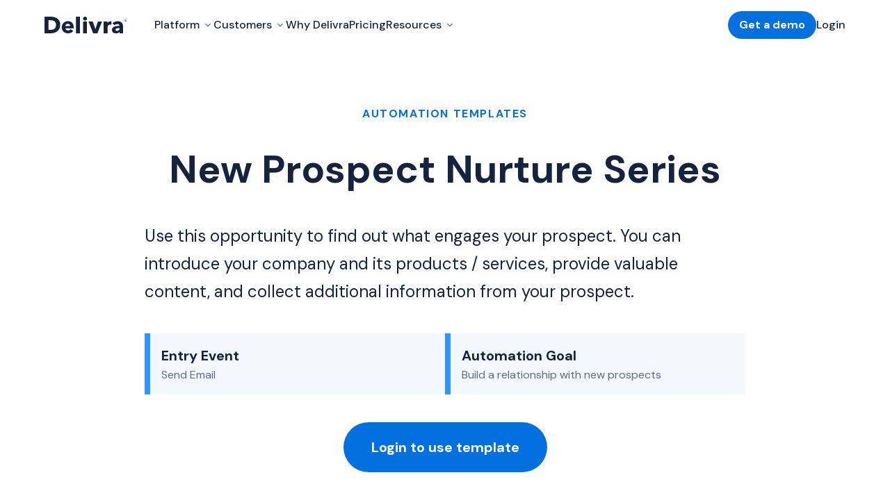

--- FILE ---
content_type: text/html; charset=utf-8
request_url: https://www.delivra.com/automation-templates/new-prospect-nurture-series
body_size: 63826
content:
<!DOCTYPE html><html lang="en"><head><meta charSet="utf-8"/><title>New Prospect Nurture Series | Delivra</title><meta name="viewport" content="width=device-width, initial-scale=1.0, viewport-fit=cover"/><meta name="image" content="https://cdn.sanity.io/images/qq34gqxe/production/45cc6aff0eec237e5087218c29f329b71a3e2c97-1200x630.jpg?w=1200&amp;h=630&amp;auto=format"/><link rel="canonical" href="https://www.delivra.com/automation-templates/new-prospect-nurture-series"/><meta property="og:url" content="https://www.delivra.com/automation-templates/new-prospect-nurture-series"/><meta property="og:locale" content="en_CA"/><meta property="og:type" content="website"/><meta property="og:title" content="New Prospect Nurture Series | Delivra"/><meta property="og:site_name" content="Delivra"/><meta property="og:image" content="https://cdn.sanity.io/images/qq34gqxe/production/45cc6aff0eec237e5087218c29f329b71a3e2c97-1200x630.jpg?w=1200&amp;h=630&amp;auto=format"/><meta property="og:image:height" content="630"/><meta property="og:image:width" content="1200"/><meta name="twitter:seoTitle" content="New Prospect Nurture Series | Delivra"/><meta name="twitter:image" content="https://cdn.sanity.io/images/qq34gqxe/production/45cc6aff0eec237e5087218c29f329b71a3e2c97-1200x630.jpg?w=1200&amp;h=630&amp;auto=format"/><link rel="icon" href="/favicon/favicon.svg" sizes="any" type="image/svg+xml"/><link rel="apple-touch-icon" href="/favicon/apple-touch-icon.png"/><link rel="manifest" href="/favicon/manifest.webmanifest"/><meta name="msvalidate.01" content="184A0A78686E7B77D2A235441108AB58"/><meta name="next-head-count" content="19"/><style id="stitches">--sxs{--sxs:0 t-bwMAxP dark}@media{:root,.t-bwMAxP{--colors-blackA1:hsla(0, 0%, 0%, 0.012);--colors-blackA2:hsla(0, 0%, 0%, 0.027);--colors-blackA3:hsla(0, 0%, 0%, 0.047);--colors-blackA4:hsla(0, 0%, 0%, 0.071);--colors-blackA5:hsla(0, 0%, 0%, 0.090);--colors-blackA6:hsla(0, 0%, 0%, 0.114);--colors-blackA7:hsla(0, 0%, 0%, 0.141);--colors-blackA8:hsla(0, 0%, 0%, 0.220);--colors-blackA9:hsla(0, 0%, 0%, 0.439);--colors-blackA10:hsla(0, 0%, 0%, 0.478);--colors-blackA11:hsla(0, 0%, 0%, 0.565);--colors-blackA12:hsla(0, 0%, 0%, 0.910);--colors-whiteA1:hsla(0, 0%, 100%, 0);--colors-whiteA2:hsla(0, 0%, 100%, 0.013);--colors-whiteA3:hsla(0, 0%, 100%, 0.034);--colors-whiteA4:hsla(0, 0%, 100%, 0.056);--colors-whiteA5:hsla(0, 0%, 100%, 0.086);--colors-whiteA6:hsla(0, 0%, 100%, 0.124);--colors-whiteA7:hsla(0, 0%, 100%, 0.176);--colors-whiteA8:hsla(0, 0%, 100%, 0.249);--colors-whiteA9:hsla(0, 0%, 100%, 0.386);--colors-whiteA10:hsla(0, 0%, 100%, 0.446);--colors-whiteA11:hsla(0, 0%, 100%, 0.592);--colors-whiteA12:hsla(0, 0%, 100%, 0.923);--colors-blueBright50:#F2F8FE;--colors-blueBright100:#E1EFFD;--colors-blueBright200:#AED6FE;--colors-blueBright300:#86C2FE;--colors-blueBright400:#5DADFD;--colors-blueBright500:#2D95FD;--colors-blueBright600:#0D85FD;--colors-blueBright700:#0270DE;--colors-blueBright800:#025CB6;--colors-blueBright900:#01478D;--colors-blueDark50:#E2E8F6;--colors-blueDark100:#D3DDF2;--colors-blueDark200:#A6BAE3;--colors-blueDark300:#819CD5;--colors-blueDark400:#597BC5;--colors-blueDark500:#4065B5;--colors-blueDark600:#39599D;--colors-blueDark700:#2A4379;--colors-blueDark800:#20335B;--colors-blueDark900:#16233E;--colors-gold50:#FFF4CE;--colors-gold100:#FFECAD;--colors-gold200:#FFE285;--colors-gold300:#FFD95C;--colors-gold400:#FFCF33;--colors-gold500:#FFC200;--colors-gold600:#E0AC00;--colors-gold700:#B88D00;--colors-gold800:#8F6D00;--colors-gold900:#664E00;--colors-neutral000:#FFFFFF;--colors-neutral50:#F7F8FB;--colors-neutral100:#F3F4F6;--colors-neutral200:#E2E4E9;--colors-neutral300:#C5CAD3;--colors-neutral400:#979FAF;--colors-neutral500:#626C81;--colors-neutral600:#474E5C;--colors-neutral700:#31363F;--colors-neutral800:#1B1E23;--colors-neutral900:#111215;--colors-white:#ffffff;--colors-black:#000000;--colors-brand:var(--colors-blueBright700);--colors-primary:var(--colors-blueBright700);--colors-secondary:var(--colors-blueBright800);--colors-buttonText:var(--colors-white);--colors-buttonBackground:var(--colors-brand);--colors-text:var(--colors-blueDark900);--colors-textAlt:var(--colors-neutral500);--colors-background:var(--colors-white);--colors-backgroundAlt:var(--colors-blueBright50);--colors-backgroundContrast:var(--colors-blueBright100);--colors-border:var(--colors-blueDark50);--colors-link:var(--colors-blueBright700);--colors-hover:var(--colors-blueDark800);--colors-hoverAlt:var(--colors-blueBright700);--colors-textHoverAlt:var(--colors-blueBright700);--colors-invertedBackground:var(--colors-blueDark900);--colors-invertedText:var(--colors-white);--colors-focus:var(--colors-hover);--colors-active:var(--colors-hover);--colors-navText:var(--colors-text);--colors-navBackground:var(--colors-white);--colors-footerBackground:var(--colors-blueDark800);--colors-footerText:var(--colors-white);--colors-success:#4FBC46;--colors-error:#FB569B;--colors-disabled:var(--colors-neutral200);--colors-disabledText:var(--colors-neutral400);--colors-warning:var(--colors-gold50);--colors-overlay:var(--colors-blackA3);--colors-overlayA:var(--colors-whiteA3);--colors-progressBackground:var(--colors-blackA9);--colors-gradientBrand:linear-gradient(12deg, var(--colors-primary), var(--colors-secondary));--colors-gradientRadialOnWhite:radial-gradient(50% 50% at 50% 50%, rgba(255, 255, 255, 0) 60.88%, rgba(255, 255, 255, 0.25) 100%);--colors-gradientRadialOnNavy:radial-gradient(50% 50% at 50% 50%, rgba(53, 84, 151, 0) 0%, rgba(42, 67, 121, 0.35) 52.03%, rgba(25, 41, 76, 0.51) 100%);--colors-gradientRadialOnBlue:radial-gradient(50% 50% at 50% 50%, rgba(45, 150, 253, 0) 0%, rgba(0, 121, 241, 0.75) 100%);--colors-gradientRadialLightBlue:radial-gradient(50% 50% at 50% 50%, rgba(255, 255, 255, 0) 0%, #F2F8FE 100%);--colors-gradientRadialDark:radial-gradient(50% 50% at 50% 50%, rgba(0, 0, 0, 0) 60.88%, rgba(0, 0, 0, 0.05) 100%);--colors-gradientBackgroundOpacity:linear-gradient(to right, var(--colors-background), transparent);--space-0:0rem;--space-1:0.5rem;--space-2:1rem;--space-3:1.5rem;--space-4:2rem;--space-5:2.5rem;--space-6:3rem;--space-7:3.5rem;--space-8:4rem;--space-9:4.5rem;--space-10:5rem;--space-11:5.5rem;--space-12:6rem;--space-13:6.5rem;--space-14:7rem;--space-15:7.5rem;--space-16:8rem;--space-17:8.5rem;--space-18:9rem;--space-19:9.5rem;--space-20:10rem;--space-21:10.5rem;--space-22:11rem;--space-23:11.5rem;--space-24:12rem;--space-25:12.5rem;--space-26:13rem;--space-27:13.5rem;--space-28:14rem;--space-29:14.5rem;--space-30:15rem;--space-0_5:0.25rem;--space-1_5:0.75rem;--space-2_5:1.25rem;--space-3_5:1.75rem;--space-4_5:2.25rem;--space-5_5:2.75rem;--space-6_5:3.25rem;--form-inputHeight:var(--space-6);--form-inputPaddingX:var(--space-2);--form-inputBackground:var(--colors-white);--form-inputText:var(--colors-text);--form-inputPlaceholder:var(--colors-neutral400);--form-inputFocus:var(--form-blueBright700);--form-outline:1px auto var(--colors-inputFocus);--form-outlineOffset:0.25rem;--grid-cols:12;--grid-width:82rem;--grid-x:2rem;--grid-y:3rem;--shadows-light:0px 8px 8px rgba(32, 51, 91, 0.05);--shadows-medium:0px 8px 24px rgba(32, 51, 91, 0.1);--shadows-strong:0px 16px 40px rgba(32, 51, 91, 0.2);--shadows-fixedNav:0px 4px 8px rgba(32, 51, 91, 0.1);--shadows-solidLightBlue:0px 2px 0px #B4C3E4;--shadows-marquee:0px 8px 16px rgba(32, 51, 91, 0.16);--shadows-card:var(--shadows-light);--shadows-base:var(--shadows-light);--shadows-range:var(--shadows-light);--shadows-dropdown:var(--shadows-medium);--duration-base:0.4s;--duration-fast:0.2s;--duration-slow:0.6s;--duration-snail:1.2s;--easing-base:ease-in-out;--easing-in:ease-in;--easing-out:ease-out;--easing-bubble:cubic-bezier(0.3, 0, 0, 1);--easing-outBack:cubic-bezier(0.04, 0.29, 0.3, 1.35);--easing-outCubic:cubic-bezier(0.215, 0.61, 0.355, 1);--easing-outRipple:cubic-bezier(0.33, 0.81, 0.585, 0.99);--easing-outSine:cubic-bezier(0.39, 0.575, 0.565, 1);--easing-outQuad:cubic-bezier(0.25, 0.46, 0.45, 0.94);--easing-inOutQuad:cubic-bezier(0.455, 0.03, 0.515, 0.955);--transitions-base:var(--easing-base) var(--duration-base);--transitions-snappy:var(--easing-out) var(--duration-fast);--transitions-fancy:var(--easing-outCubic) var(--duration-slow);--transitions-link:
    color var(--duration-fast) var(--easing-base),
    background-color var(--duration-fast) var(--easing-base),
    border-color var(--duration-fast) var(--easing-base),
    opacity var(--duration-fast) var(--easing-base)
  ;--sizes-cols1:5rem;--sizes-cols2:12rem;--sizes-cols3:19rem;--sizes-cols4:26rem;--sizes-cols5:33rem;--sizes-cols6:40rem;--sizes-cols7:47rem;--sizes-cols8:54rem;--sizes-cols9:61rem;--sizes-cols10:68rem;--sizes-cols11:75rem;--sizes-cols12:82rem;--sizes-tiny:var(--sizes-cols4);--sizes-content:var(--sizes-cols6);--sizes-small:var(--sizes-cols8);--sizes-narrow:var(--sizes-cols10);--sizes-base:var(--sizes-cols12);--sizes-wide:100rem;--sizes-vast:120rem;--sizes-none:none;--radii-xs:0.125rem;--radii-s:0.25rem;--radii-m:0.5rem;--radii-l:1rem;--radii-xl:1.5rem;--radii-round:100%;--radii-button:6.25rem;--radii-pill:99999px;--radii-banner:1.5rem;--radii-card:1rem;--radii-media:var(--radii-card);--radii-input:var(--radii-s);--zIndices-under:-1;--zIndices-base:0;--zIndices-content:1;--zIndices-aboveContent:2;--zIndices-dropdown:10;--zIndices-flyout:30;--zIndices-headerBackground:30;--zIndices-nav:40;--zIndices-header:50;--zIndices-navTrigger:60;--zIndices-overlay:70;--zIndices-cover:100;--borderWidths-base:2px;--borderWidths-thin:1px;--borderWidths-thick:var(--space-0_5);--borders-base:var(--borderWidths-base) solid var(--colors-border);--borders-thin:var(--borders-base);--borders-thick:var(--borderWidths-thick) solid var(--colors-border);--breakpoints-xs:340;--breakpoints-s:640;--breakpoints-m:900;--breakpoints-l:1200;--breakpoints-xl:1600;--breakpoints-xxl:2000;--breakpoints-xxxl:2400;--spacingX-initial:2;--spacingX-xs:3;--spacingX-s:6;--spacingX-m:8;--spacingX-l:8;--spacingX-xl:8;--spacingY-initial:6;--spacingY-xs:8;--spacingY-s:10;--spacingY-m:16;--spacingY-l:16;--spacingY-xl:16;--headerHeight-s:4.5rem;--headerHeight-m:4.5rem;--headerHeight-l:4.5rem;--fonts-dmSans:'__DM_Sans_0d7163', '__DM_Sans_Fallback_0d7163', sans-serif;--fonts-base:var(--fonts-dmSans);--fonts-heading:var(--fonts-dmSans);--fontWeights-ultraThin:100;--fontWeights-thin:200;--fontWeights-light:300;--fontWeights-normal:400;--fontWeights-medium:500;--fontWeights-semiBold:600;--fontWeights-bold:700;--fontWeights-extraBold:700;--fontWeights-black:900;--fontSizes-headingJumbo:[object Object];--fontSizes-headingH1:[object Object];--fontSizes-headingH2:[object Object];--fontSizes-headingH3:[object Object];--fontSizes-headingH4:[object Object];--fontSizes-headingH5:[object Object];--fontSizes-headingH6:[object Object];--fontSizes-capsSmall:[object Object];--fontSizes-capsNormal:[object Object];--fontSizes-paragraph24:[object Object];--fontSizes-paragraph20:[object Object];--fontSizes-paragraph16:[object Object];--fontSizes-paragraph14:[object Object];--fontSizes-buttonLarge:[object Object];--fontSizes-buttonSmall:[object Object];--fontSizes-quoteLarge:[object Object];--fontSizes-quoteMedium:[object Object];--fontSizes-quoteSmall:[object Object];--fontSizes-baseType:[object Object];--fontSizes-baseTypeAlt:[object Object];--fontSizes-baseTypeLarge:[object Object];--fontSizes-h1:[object Object];--fontSizes-h2:[object Object];--fontSizes-h3:[object Object];--fontSizes-h4:[object Object];--fontSizes-h5:[object Object];--fontSizes-h6:[object Object];--fontSizes-button:[object Object];--fontSizes-input:[object Object];--fontSizes-blockQuote:[object Object];--fontSizes-capsLarge:[object Object];--fontStyles-baseType:[object Object];--fontStyles-baseTypeAlt:[object Object];--fontStyles-baseTypeLarge:[object Object];--fontStyles-h1:[object Object];--fontStyles-h2:[object Object];--fontStyles-h3:[object Object];--fontStyles-h4:[object Object];--fontStyles-h5:[object Object];--fontStyles-h6:[object Object];--fontStyles-button:[object Object];--fontStyles-capsSmall:[object Object];--fontStyles-capsNormal:[object Object];--fontStyles-capsLarge:[object Object];--fontStyles-input:[object Object];--fontStyles-blockQuote:[object Object]}.dark{--colors-text:var(--colors-white);--colors-textAlt:var(--colors-white);--colors-textHoverAlt:var(--colors-blueBright300);--colors-primary:var(--colors-white);--colors-link:var(--colors-white);--colors-hover:var(--colors-blueBright100);--colors-hoverAlt:var(--colors-blueBright300);--colors-buttonText:var(--colors-blueBright700);--colors-invertedBackground:var(--colors-white);--colors-invertedText:var(--colors-blueDark900);--colors-inputBackground:transparent;--colors-inputPlaceholder:rgba(255, 255, 255, 0.5);--colors-inputText:var(--colors-white);--colors-inputFocus:var(--colors-white);--colors-success:var(--colors-white)}}--sxs{--sxs:1 k-ehSfPz k-joafdW k-jYBrOR k-fNLrdV GrolE k-exSxAm k-cfhtXf k-iVEEti k-eIMJpn}@media{@keyframes k-ehSfPz{from{transform:rotateX(-30deg) scale(1);opacity:0}to{transform:rotateX(0deg) scale(1);opacity:1}}@keyframes k-joafdW{from{transform:rotateX(0deg) scale(1);opacity:1}to{transform:rotateX(-10deg) scale(0.95);opacity:0}}@keyframes k-jYBrOR{from{height:0}to{height:var(--radix-accordion-content-height)}}@keyframes k-fNLrdV{from{height:var(--radix-accordion-content-height)}to{height:0}}
    body,h1,h2,h3,h4,h5,h6,blockquote,p,pre,dl,dd,ol,ul,figure,hr,fieldset,legend
  {margin:0;padding:0}
    li > ol,li > ul
  {margin-bottom:0}table{border-collapse:collapse;border-spacing:0}fieldset{border:0;min-width:0}:root{--current-breakpoint:xs}@media (min-width:640px){:root{--current-breakpoint:s}}@media (min-width:900px){:root{--current-breakpoint:m}}@media (min-width:1200px){:root{--current-breakpoint:l}}@media (min-width:1600px){:root{--current-breakpoint:xl}}@media (min-width:2000px){:root{--current-breakpoint:xxl}}@media (min-width:2400px){:root{--current-breakpoint:xxxl}}html{position:relative;display:flex;flex-direction:column;min-height:100vh;box-sizing:border-box;-webkit-font-smoothing:antialiased;-moz-osx-font-smoothing:grayscale;font-variant-ligatures:no-common-ligatures;background-color:var(--colors-background);font-size:16px;line-height:1.5;color:var(--colors-text)}html *{outline-color:var(--colors-brand);outline-offset:var(--space-1)}html 
      *,html *::before,html *::after
    {box-sizing:border-box}html body:not(.focus-outline) *{outline:none}@media (max-width:339.9375px){html{font-size:14px}}@media (min-width:2000px){html{font-size:18px}}@media (min-width:2400px){html{font-size:20px}}body{line-height:1.5;font-size:1rem}@media (min-width:640px){body{line-height:1.6;font-size:1.25rem}}body{font-family:var(--fonts-base);font-weight:var(--fontWeights-normal);color:var(--colors-textAlt)}
    main,article
  {position:relative;z-index:var(--zIndices-content)}
    address,p,blockquote,pre,dl,ol,ul,hr,table,fieldset
  {margin-bottom:var(--space-5)}
    address:last-child,p:last-child,blockquote:last-child,pre:last-child,dl:last-child,ol:last-child,ul:last-child,hr:last-child,table:last-child,fieldset
  :last-child{margin-bottom:0}
    address::selection,p::selection,blockquote::selection,pre::selection,dl::selection,ol::selection,ul::selection,hr::selection,table::selection,fieldset
  ::selection{background-color:var(--colors-neutral200)}
    h1,h2,h3,h4,h5,h6
  {margin-bottom:var(--space-3);font-family:var(--fonts-heading)}
    h1:last-child,h2:last-child,h3:last-child,h4:last-child,h5:last-child,h6
  :last-child{margin-bottom:0}
    h1 ::selection,h2 ::selection,h3 ::selection,h4 ::selection,h5 ::selection,h6
   ::selection{background-color:var(--colors-neutral200)}button{color:inherit;padding:0;border:0;background-color:unset;cursor:pointer}h1{line-height:1.2;font-size:2.5rem}@media (min-width:900px){h1{line-height:1.2857142857142858;font-size:3.5rem}}h1{font-weight:var(--fontWeights-bold);font-family:var(--fonts-heading);color:var(--colors-text)}h2{line-height:1.25;font-size:2rem}@media (min-width:900px){h2{line-height:1.2;font-size:2.5rem}}h2{font-weight:var(--fontWeights-bold);font-family:var(--fonts-heading);color:var(--colors-text)}h3{line-height:1.3333333333333333;font-size:1.5rem}@media (min-width:900px){h3{line-height:1.25;font-size:2rem}}h3{font-weight:var(--fontWeights-bold);font-family:var(--fonts-heading);color:var(--colors-text)}h4{line-height:1.6;font-size:1.25rem}@media (min-width:900px){h4{line-height:1.3333333333333333;font-size:1.5rem}}h4{font-weight:var(--fontWeights-bold);font-family:var(--fonts-heading);color:var(--colors-text)}h5{line-height:1.5;font-size:1rem}@media (min-width:900px){h5{line-height:1.6;font-size:1.25rem}}h5{font-weight:var(--fontWeights-bold);font-family:var(--fonts-heading);color:var(--colors-text)}h6{line-height:1.5;font-size:1rem;font-weight:var(--fontWeights-bold);font-family:var(--fonts-heading);color:var(--colors-text)}
    dl,ol,ul
  {margin-left:var(--space-3)}a{position:relative;color:inherit;display:inline-block;text-decoration:none;cursor:pointer}strong{color:var(--colors-text)}.grecaptcha-badge{z-index:var(--zIndices-cover)}@keyframes k-exSxAm{from{transform:translateX(-200px);opacity:0}to{transform:translateX(0);opacity:1}}@keyframes k-cfhtXf{from{transform:translateX(200px);opacity:0}to{transform:translateX(0);opacity:1}}@keyframes k-iVEEti{from{transform:translateX(0);opacity:1}to{transform:translateX(-200px);opacity:0}}@keyframes k-eIMJpn{from{transform:translateX(0);opacity:1}to{transform:translateX(200px);opacity:0}}}--sxs{--sxs:2 c-bEDRNH c-dUgVmH c-jDxxXR c-hjRqJl c-llUvgX c-ekJuuZ c-ivttQ c-hnTwAF c-enXTRb c-dlOEyG c-epurCM c-jPSNdf c-fMEYUP c-hNRQZS c-fvbzBV c-jrOjhZ c-dbsZIl c-kpWftv c-ehEglx c-eclLEU c-WYKTj c-hdSZVh c-fHOtnu c-gIXMiZ c-PJLV c-brHnQN c-lmnpqI c-gtCoab c-cdvDJd c-dPfddx c-hvlWos c-fLAujr c-hxhQwn c-TWxQY c-iGSwVc c-eQyFeY c-cBOtNY c-gmyZWg c-itacRP c-Ndjpy c-snUzo c-enkMZi c-gUhJGf c-cLgzlt c-ernMMO c-fWYDAe c-cgfVaG c-cCxSWu c-dAqWZX c-fIcDde c-kFrLQV c-cAaBQd c-kbGjEm c-hGRdPc c-kykVbI c-eEPLdg c-FbWqy c-kYIhEL}@media{.c-bEDRNH{height:var(--headerHeight-s);padding-top:var(--space-2);padding-bottom:var(--space-2);width:100%;position:fixed;z-index:var(--zIndices-headerBackground);top:0;left:0;box-shadow:var(--shadows-fixedNav)}.c-jDxxXR{display:flex;flex-flow:row nowrap;justify-content:flex-start;align-items:center;height:100%;width:100%;max-width:var(--sizes-base);margin-left:auto;margin-right:auto}.c-hjRqJl{display:flex;flex-flow:row wrap;justify-content:flex-start;align-items:center;width:100%}.c-llUvgX{display:flex;flex-flow:row wrap;justify-content:flex-start;align-items:center;cursor:pointer;height:var(--space-3);width:7.375rem}.c-llUvgX svg{display:block;width:100%;fill:var(--colors-blueDark900)}.c-dlOEyG{position:relative;display:block;flex-flow:row nowrap;justify-content:flex-start;align-items:center;gap:var(--space-1);font-family:var(--fonts-base);transition:var(--transitions-link)}.c-dlOEyG svg{display:block;width:var(--space-2);fill:var(--colors-link);transition:fill var(--duration-fast) var(--easing-base)}.c-dlOEyG[disabled] svg{fill:var(--colors-disabledText)}.c-dlOEyG::before{content:"";display:block;border-radius:var(--radii-button);pointer-events:none;position:absolute;top:0;left:0;width:100%;height:100%;transition:transform, opacity, border-color, var(--duration-fast) var(--easing-base)}.c-dlOEyG{line-height:1.5;font-size:1rem;padding-top:var(--space-2);padding-bottom:var(--space-2)}[data-state="open"] .c-dlOEyG{color:var(--colors-brand)}.c-epurCM{position:relative;transform-origin:center center;width:var(--space-2);height:var(--space-2);margin-left:0.25rem;z-index:var(--zIndices-under);pointer-events:none}[data-state=open] .c-epurCM{transform:scaleY(-1);fill:var(--colors-brand)}@media (prefers-reduced-motion: no-preference){.c-epurCM{transition:transform var(--transitions-base), fill var(--duration-fast) var(--easing-base) }}.c-enXTRb{position:relative;display:flex;flex-flow:row nowrap;align-items:center}.c-jPSNdf{position:absolute;top:0;left:0;width:100%;background-color:var(--colors-white);animation-duration:250ms;animation-timing-function:ease}.c-jPSNdf[data-motion="from-start"]{animation-name:k-exSxAm}.c-jPSNdf[data-motion="from-end"]{animation-name:k-cfhtXf}.c-jPSNdf[data-motion="to-start"]{animation-name:k-iVEEti}.c-jPSNdf[data-motion="to-end"]{animation-name:k-eIMJpn}.c-hnTwAF{position:relative;display:flex;flex-flow:row nowrap;align-items:center;height:100%}.c-fMEYUP{position:relative;display:inline-flex;flex-flow:row nowrap;justify-content:flex-start;align-items:center;gap:var(--space-1);font-family:var(--fonts-base);transition:var(--transitions-link)}.c-fMEYUP svg{display:block;width:var(--space-2);fill:var(--colors-link);transition:fill var(--duration-fast) var(--easing-base)}.c-fMEYUP[disabled] svg{fill:var(--colors-disabledText)}.c-fMEYUP::before{content:"";display:block;border-radius:var(--radii-button);pointer-events:none;position:absolute;top:0;left:0;width:100%;height:100%;transition:transform, opacity, border-color, var(--duration-fast) var(--easing-base)}.c-hNRQZS{position:absolute;height:var(--space-1);top:100%;margin-top:0.5rem;overflow:hidden;width:100%;z-index:var(--zIndices-cover)}.c-fvbzBV{display:flex;align-items:flex-end;justify-content:flex-start;height:100%;width:100%}@media (prefers-reduced-motion: no-preference){.c-fvbzBV{transition:transform 200ms ease}}.c-jrOjhZ{transform-origin:bottom center;top:0;fill:var(--colors-white);display:block;width:1rem;margin-left:-1rem}@media (prefers-reduced-motion: no-preference){.c-jrOjhZ{transition:opacity, transform, 200ms ease}}@media (prefers-reduced-motion: no-preference){[data-state="visible"] .c-jrOjhZ{transform:scale(1);opacity:1}}@media (prefers-reduced-motion: no-preference){[data-state="hidden"] .c-jrOjhZ{transform:scale(0);opacity:0}}.c-ivttQ{position:relative;display:flex;align-items:center;justify-content:flex-start;list-style:none;height:100%;margin:0;gap:var(--space-3);z-index:calc(var(--zIndices-cover) + 1)}@media (min-width: 1100px){.c-ivttQ{gap:var(--space-5)}}.c-dbsZIl{position:absolute;z-index:var(--zIndices-cover);width:100%;top:100%;left:0;margin-top:var(--space-1);perspective:2000px;transition:transform 300ms ease;padding-left:1rem;padding-right:1rem}@media (min-width:340px){.c-dbsZIl{padding-left:1.5rem;padding-right:1.5rem}}@media (min-width:640px){.c-dbsZIl{padding-left:3rem;padding-right:3rem}}@media (min-width:900px){.c-dbsZIl{padding-left:4rem;padding-right:4rem}}@media (min-width:1200px){.c-dbsZIl{padding-left:4rem;padding-right:4rem}}@media (min-width:1600px){.c-dbsZIl{padding-left:4rem;padding-right:4rem}}.c-kpWftv{width:100%;max-width:var(--sizes-base);margin-left:auto;margin-right:auto;display:flex;justify-content:flex-start;border-radius:0.75rem;transition:transform 300ms ease}.c-ehEglx{position:relative;transform-origin:top center;width:100%;height:var(--radix-navigation-menu-viewport-height);border-radius:1rem;overflow:hidden;background-color:var(--colors-white);box-shadow:var(--shadows-dropdown)}@media (prefers-reduced-motion: no-preference){.c-ehEglx{transition:width, height, 300ms ease}}@media (prefers-reduced-motion: no-preference){.c-ehEglx[data-state="open"]{animation:k-ehSfPz 200ms ease}}@media (prefers-reduced-motion: no-preference){.c-ehEglx[data-state="closed"]{animation:k-joafdW 200ms ease}}.c-ekJuuZ{z-index:var(--zIndices-content);align-self:center;flex:0 0 auto}@media (max-width:999.9375px){.c-ekJuuZ{display:none}}.c-eclLEU{display:flex;justify-content:flex-end;gap:var(--space-2);margin-left:var(--space-3)}.c-WYKTj{display:flex;align-items:center;justify-content:flex-start;gap:var(--space-3)}.c-hdSZVh{display:flex;flex-flow:row;justify-content:center;align-items:center;pointer-events:all;cursor:pointer;z-index:var(--zIndices-navTrigger);transition:color 0s linear;margin-right:calc(var(--space-2)*-1);margin-left:auto;color:var(--colors-text)}.c-hdSZVh div{border-radius:1rem}@media (min-width:640px){.c-hdSZVh{top:var(--space-5)}}@media (min-width:1000px){.c-hdSZVh{display:none}}.c-dUgVmH{height:var(--headerHeight-s);padding-top:var(--space-2);padding-bottom:var(--space-2);width:100%;position:sticky;top:0;left:0;z-index:var(--zIndices-header);background-color:var(--colors-white);padding-left:1rem;padding-right:1rem}@media (min-width:340px){.c-dUgVmH{padding-left:1.5rem;padding-right:1.5rem}}@media (min-width:640px){.c-dUgVmH{padding-left:3rem;padding-right:3rem}}@media (min-width:900px){.c-dUgVmH{padding-left:4rem;padding-right:4rem}}@media (min-width:1200px){.c-dUgVmH{padding-left:4rem;padding-right:4rem}}@media (min-width:1600px){.c-dUgVmH{padding-left:4rem;padding-right:4rem}}@media (max-width:639.9375px){.c-dUgVmH{overflow:hidden}}.c-gIXMiZ{width:100%;height:100%;transition:height, margin-top, 0.2s linear}.c-gIXMiZ > div{height:100%;width:100%;position:relative;display:flex;flex-flow:column;justify-content:flex-start;align-items:flex-start}.c-cdvDJd{position:absolute;top:50%;right:0;z-index:var(--zIndices-base);height:var(--space-2_5);width:var(--space-2_5);margin-top:-0.625rem;display:flex;flex-flow:row nowrap;justify-content:center;align-items:center;stroke:var(--colors-text)}.c-gtCoab{position:relative;padding-right:var(--space-4);width:100%;cursor:pointer;text-align:left;line-height:1.5;font-size:1rem;font-weight:var(--fontWeights-bold);font-family:var(--fonts-base);font-weight:var(--fontWeights-medium);font-family:var(--fonts-base);transition:var(--transitions-link)}.c-lmnpqI{display:flex;padding-top:var(--space-1_5);padding-bottom:var(--space-1_5);margin-bottom:0}.c-lmnpqI svg{transition:transform 300ms}.c-lmnpqI[data-state=open] svg{transform:scaleY(-1)}.c-lmnpqI[data-state=closed] svg{transform:scaleY(1)}.c-dPfddx{overflow:hidden;padding-left:1rem;padding-right:1rem}@media (min-width:340px){.c-dPfddx{padding-left:1.5rem;padding-right:1.5rem}}@media (min-width:640px){.c-dPfddx{padding-left:3rem;padding-right:3rem}}@media (min-width:900px){.c-dPfddx{padding-left:4rem;padding-right:4rem}}@media (min-width:1200px){.c-dPfddx{padding-left:4rem;padding-right:4rem}}@media (min-width:1600px){.c-dPfddx{padding-left:4rem;padding-right:4rem}}.c-dPfddx[data-state="open"]{animation:k-jYBrOR 300ms ease-out}.c-dPfddx[data-state="closed"]{animation:k-fNLrdV 300ms ease-out}.c-brHnQN{display:block;border-bottom:1px solid var(--colors-neutral300)}.c-brHnQN:last-child{border-bottom:none}.c-hvlWos{position:relative;padding-left:1rem;padding-right:1rem}@media (min-width:340px){.c-hvlWos{padding-left:1.5rem;padding-right:1.5rem}}@media (min-width:640px){.c-hvlWos{padding-left:3rem;padding-right:3rem}}@media (min-width:900px){.c-hvlWos{padding-left:4rem;padding-right:4rem}}@media (min-width:1200px){.c-hvlWos{padding-left:4rem;padding-right:4rem}}@media (min-width:1600px){.c-hvlWos{padding-left:4rem;padding-right:4rem}}.c-hvlWos{padding-top:var(--space-1_5);padding-bottom:var(--space-1_5);padding-left:var(--space-3);padding-right:var(--space-3);width:100%;cursor:pointer;text-align:left;border-bottom:1px solid var(--colors-neutral300)}.c-fLAujr{display:flex;flex-flow:row nowrap;justify-content:flex-start;align-items:center;gap:var(--space-1);margin:0}.c-fLAujr > li{list-style:none}.c-hxhQwn{position:relative;display:flex;align-items:center;justify-content:center;height:var(--space-4);width:var(--space-4);padding:var(--space-1);background-color:var(--colors-neutral500);border-radius:2px;transition:var(--transitions-link)}.c-hxhQwn svg{display:block;width:100%;height:100%;transition:opacity var(--easing-base) var(--duration-base);color:var(--colors-white)}.c-hxhQwn:hover{background-color:var(--colors-brand)}.c-fHOtnu{position:fixed;top:0;right:0;width:100%;height:-moz-available;height:-webkit-fill-available;z-index:var(--zIndices-nav);overflow:hidden;background-color:var(--colors-background);padding-bottom:var(--space-2)}.c-fHOtnu::before{position:fixed;top:0;left:0;z-index:var(--zIndices-overlay);content:"";display:block;width:100%;height:var(--headerHeight-s);background:linear-gradient(to bottom, var(--colors-white) 75%, transparent 100%)}@media (min-width:1000px){.c-fHOtnu{display:none}}.c-TWxQY{position:relative;z-index:var(--zIndices-content);display:block;width:100%;background-color:transparent}.c-eQyFeY{overflow:hidden;padding-left:1rem;padding-right:1rem}@media (min-width:340px){.c-eQyFeY{padding-left:1.5rem;padding-right:1.5rem}}@media (min-width:640px){.c-eQyFeY{padding-left:3rem;padding-right:3rem}}@media (min-width:900px){.c-eQyFeY{padding-left:4rem;padding-right:4rem}}@media (min-width:1200px){.c-eQyFeY{padding-left:4rem;padding-right:4rem}}@media (min-width:1600px){.c-eQyFeY{padding-left:4rem;padding-right:4rem}}.c-eQyFeY{margin-top:var(--space-5);margin-bottom:var(--space-5);position:relative;z-index:var(--zIndices-aboveContent)}@media (min-width:640px){.c-eQyFeY{margin-top:var(--space-6)}}@media (min-width:1200px){.c-eQyFeY{margin-top:var(--space-10)}}.c-cBOtNY{position:relative;z-index:var(--zIndices-content);max-width:var(--sizes-small);margin-left:auto;margin-right:auto}.c-gmyZWg{width:100%;display:flex;flex-flow:row nowrap;align-items:center;gap:var(--space-1)}.c-itacRP{position:relative;display:flex;flex-flow:column nowrap;width:100%;gap:var(--space-3);max-width:var(--sizes-cols8)}.c-Ndjpy{position:relative;z-index:var(--zIndices-under)}.c-snUzo{position:relative;width:100%;padding-left:1rem;padding-right:1rem;margin-top:3rem;margin-bottom:3rem}@media (min-width:340px){.c-snUzo{padding-left:1.5rem;padding-right:1.5rem;margin-top:4rem;margin-bottom:4rem}}@media (min-width:640px){.c-snUzo{padding-left:3rem;padding-right:3rem;margin-top:5rem;margin-bottom:5rem}}@media (min-width:900px){.c-snUzo{padding-left:4rem;padding-right:4rem;margin-top:8rem;margin-bottom:8rem}}@media (min-width:1200px){.c-snUzo{padding-left:4rem;padding-right:4rem;margin-top:8rem;margin-bottom:8rem}}@media (min-width:1600px){.c-snUzo{padding-left:4rem;padding-right:4rem;margin-top:8rem;margin-bottom:8rem}}.c-snUzo > div{max-width:var(--sizes-small);margin-left:auto;margin-right:auto}.c-enkMZi 
    > h1,.c-enkMZi > h2,.c-enkMZi > h3,.c-enkMZi > h4,.c-enkMZi > h5,.c-enkMZi > h6
  {margin-top:var(--space-3);margin-bottom:var(--space-3)}.c-enkMZi 
    > h1:first-child,.c-enkMZi > h2:first-child,.c-enkMZi > h3:first-child,.c-enkMZi > h4:first-child,.c-enkMZi > h5:first-child,.c-enkMZi > h6
  :first-child{margin-top:0}.c-enkMZi 
    > h1:last-child,.c-enkMZi > h2:last-child,.c-enkMZi > h3:last-child,.c-enkMZi > h4:last-child,.c-enkMZi > h5:last-child,.c-enkMZi > h6
  :last-child{margin-bottom:0}
    .c-enkMZi ul,.c-enkMZi ol
  {margin-top:var(--space-3);margin-left:0;text-align:left}
    .c-enkMZi ul:first-child,.c-enkMZi ol
  :first-child{margin-top:unset}
    .c-enkMZi ul ul,
    .c-enkMZi ul ol,.c-enkMZi ol
   ul,.c-enkMZi ol
   ol{margin-top:var(--space-1)}.c-enkMZi li{position:relative;padding-left:var(--space-3);margin-top:var(--space-1);list-style:none}.c-enkMZi li:first-child{margin-top:0}.c-enkMZi li li{padding-left:var(--space-2)}@media (min-width:640px){.c-enkMZi li{padding-left:var(--space-5)}}@media (min-width:640px){.c-enkMZi li li{padding-left:var(--space-4)}}.c-enkMZi ul li::before{position:absolute;left:var(--space-1);font-size:inherit;content:"";display:block;width:0.4em;height:0.4em;margin-top:-0.2em;margin-left:-0.2em;border-radius:var(--radii-round);background-color:var(--colors-blueBright500)}@media (min-width:640px){.c-enkMZi ul li::before{left:var(--space-2_5)}}.c-enkMZi ul > li > ul > li::before{left:var(--space-1_5);border:1px solid var(--colors-textAlt);background-color:transparent}.c-enkMZi ol{counter-reset:list}.c-enkMZi ol > li::before{position:absolute;top:0;left:0;line-height:var(--lineHeights-m);color:var(--colors-brand);content:counter(list) '. ';font-weight:var(--fontWeights-bold);text-align:right;width:var(--space-2);counter-increment:list}@media (min-width:640px){.c-enkMZi ol > li::before{width:var(--space-4)}}.c-enkMZi ol ol li::before{content:counter(list, lower-roman) '. ';font-weight:var(--fontWeights-normal);width:var(--space-2);color:var(--colors-textAlt)}.c-gUhJGf{display:flex;flex-flow:row wrap;align-items:stretch;justify-content:flex-start;gap:var(--space-3);margin-bottom:var(--space-5)}.c-gUhJGf:last-child{margin-bottom:0}@media (min-width:640px){.c-gUhJGf{flex-flow:row nowrap}}.c-cLgzlt{flex:1 1 50%}.c-ernMMO{border-left-width:var(--space-1);border-left-style:solid;padding:var(--space-2);margin-bottom:var(--space-5);height:100%}.c-ernMMO:last-child{margin-bottom:0}.c-fWYDAe{display:block;text-align:center}.c-cgfVaG{border:none;border-top:var(--borders-base);width:100%;pointer-events:none;margin-left:auto;margin-right:auto}.c-cCxSWu{position:relative;overflow:hidden;padding:var(--space-5);background-color:var(--colors-blueBright600);border-radius:var(--radii-card)}@media (min-width:640px){.c-cCxSWu{padding:var(--space-8)}}.c-dAqWZX g path{fill:var(--colors-blueBright300)}.c-dAqWZX mask{mask-type:alpha}.c-iGSwVc{padding-top:var(--headerHeight-s);margin-top:calc(var(--headerHeight-s)*-1);width:100vw}.c-fIcDde{position:relative;z-index:var(--zIndices-aboveContent);margin-top:auto;margin-bottom:0;width:100%;background-color:var(--colors-white);border-top:1px solid var(--colors-blueDark50);padding-left:1rem;padding-right:1rem}@media (min-width:340px){.c-fIcDde{padding-left:1.5rem;padding-right:1.5rem}}@media (min-width:640px){.c-fIcDde{padding-left:3rem;padding-right:3rem}}@media (min-width:900px){.c-fIcDde{padding-left:4rem;padding-right:4rem}}@media (min-width:1200px){.c-fIcDde{padding-left:4rem;padding-right:4rem}}@media (min-width:1600px){.c-fIcDde{padding-left:4rem;padding-right:4rem}}.c-fIcDde{padding-top:var(--space-5);padding-bottom:var(--space-5)}@media (min-width:900px){.c-fIcDde{padding-top:var(--space-8)}}.c-kFrLQV{max-width:var(--sizes-base);margin-left:auto;margin-right:auto;display:flex;flex-flow:column;justify-content:center;align-items:center;gap:var(--space-5)}@media (min-width:900px){.c-kFrLQV{flex-flow:row nowrap;justify-content:space-between;align-items:flex-start}}.c-cAaBQd{display:flex;flex-flow:column;gap:var(--space-5)}.c-kbGjEm{line-height:1.5;font-size:1rem;color:var(--colors-neutral500)}.c-kbGjEm a{color:var(--colors-neutral500);flex-wrap:var(--normal)}.c-kbGjEm a:hover{color:var(--colors-hover)}.c-hGRdPc{width:100%;background-color:var(--colors-blueDark800);padding-top:var(--space-8);padding-bottom:var(--space-8);padding-left:1rem;padding-right:1rem}@media (min-width:340px){.c-hGRdPc{padding-left:1.5rem;padding-right:1.5rem}}@media (min-width:640px){.c-hGRdPc{padding-left:3rem;padding-right:3rem}}@media (min-width:900px){.c-hGRdPc{padding-left:4rem;padding-right:4rem}}@media (min-width:1200px){.c-hGRdPc{padding-left:4rem;padding-right:4rem}}@media (min-width:1600px){.c-hGRdPc{padding-left:4rem;padding-right:4rem}}.c-kykVbI{display:flex;flex-flow:row wrap;align-items:center;gap:var(--space-5)}.c-eEPLdg{display:flex;flex:0 0 auto;flex-flow:row nowrap;justify-content:center;align-items:center}.c-eEPLdg[href]{cursor:pointer;transform:scale(1);transition:transform 125ms linear}.c-eEPLdg[href]:hover{transform:scale(1.05)}.c-FbWqy img{object-fit:contain}.c-kYIhEL{position:relative;width:100%}.c-kYIhEL img{transition:0.25s;object-fit:cover;object-position:center center;pointer-events:none;cursor:default}}--sxs{--sxs:3 c-fMEYUP-cXbHqZ-linkStyle-text c-fMEYUP-ddaCs-linkStyle-button c-brHnQN-hbsPHc-isNav-true c-lmnpqI-ddIPMs-isNav-true c-gtCoab-enApdU-isNav-true c-dPfddx-gSscoD-isNav-true c-TWxQY-bhIGUk-hasChildren-false c-gmyZWg-joLzpF-align-center c-itacRP-erQyfg-align-center c-PJLV-fNZgQv-tagStyle-h1 c-enkMZi-dRRKGV-tagStyle-baseType c-ernMMO-jKvbKV-color-blueBright c-ernMMO-kkLwoh-size-small c-snUzo-jSEMLS-maxWidth-none c-ernMMO-gtyVWU-size-large c-snUzo-fqzAHI-component-banner c-kykVbI-iKdYYZ-align-left c-kYIhEL-kHladb-type-static}@media{.c-fMEYUP-cXbHqZ-linkStyle-text{font-weight:var(--fontWeights-medium);color:var(--colors-link)}.c-fMEYUP-cXbHqZ-linkStyle-text svg{width:var(--space-1);margin-left:var(--space-0_5)}.c-fMEYUP-cXbHqZ-linkStyle-text::before{border-radius:0;border-bottom:var(--borderWidths-base) solid var(--colors-textHoverAlt);opacity:0;transform:translate3d(0, -0.25em, 0)}.c-fMEYUP-cXbHqZ-linkStyle-text:hover{color:var(--colors-textHoverAlt)}.c-fMEYUP-cXbHqZ-linkStyle-text:hover::before{opacity:1;transform:translate3d(0, 0px, 0)}.c-fMEYUP-cXbHqZ-linkStyle-text:hover svg{fill:var(--colors-textHoverAlt)}.c-fMEYUP-cXbHqZ-linkStyle-text:active{color:var(--colors-text)}.c-fMEYUP-cXbHqZ-linkStyle-text:active::before{border-color:var(--colors-text)}.c-fMEYUP-cXbHqZ-linkStyle-text[disabled]{color:var(--colors-neutral300)}.c-fMEYUP-cXbHqZ-linkStyle-text[disabled]::before{display:none}.c-fMEYUP-ddaCs-linkStyle-button{height:var(--space-5);padding-left:var(--space-2);padding-right:var(--space-2);border-radius:var(--radii-button);background-color:var(--colors-primary);color:var(--colors-buttonText);line-height:1.5;font-size:1rem;font-weight:var(--fontWeights-bold);font-family:var(--fonts-base);overflow:hidden;gap:var(--space-1_5)}.c-fMEYUP-ddaCs-linkStyle-button svg{display:block;width:7px;fill:var(--colors-white)}.c-fMEYUP-ddaCs-linkStyle-button::before{content:"";display:block;border-radius:var(--radii-button);pointer-events:none;position:absolute;top:0;left:0;width:100%;height:100%;border:var(--borderWidths-base) solid var(--colors-blueBright300);transform:scale(1.2);transition:transform var(--duration-fast) var(--easing-base)}.c-fMEYUP-ddaCs-linkStyle-button:hover{background-color:var(--colors-hover);color:var(--colors-invertedText)}.c-fMEYUP-ddaCs-linkStyle-button:hover svg{fill:var(--colors-white)}.c-fMEYUP-ddaCs-linkStyle-button:active{background-color:var(--colors-active);color:var(--colors-white)}.c-fMEYUP-ddaCs-linkStyle-button:active:before{transform:scale(1)}.c-fMEYUP-ddaCs-linkStyle-button[disabled]{background-color:var(--colors-disabled);color:var(--colors-disabledText) !important}.c-fMEYUP-ddaCs-linkStyle-button[disabled]:before{display:none}.c-fMEYUP-ddaCs-linkStyle-button[disabled]:hover,.c-fMEYUP-ddaCs-linkStyle-button[disabled] :active{background-color:var(--colors-disabled)}.c-gtCoab-enApdU-isNav-true{color:var(--colors-text)}.c-gtCoab-enApdU-isNav-true:hover{color:var(--colors-brand)}[data-state=open] .c-gtCoab-enApdU-isNav-true{color:var(--colors-brand)}.c-lmnpqI-ddIPMs-isNav-true{position:relative;margin-left:-1rem;margin-right:-1rem;padding-left:1rem;padding-right:1rem}@media (min-width:340px){.c-lmnpqI-ddIPMs-isNav-true{margin-left:-1.5rem;margin-right:-1.5rem;padding-left:1.5rem;padding-right:1.5rem}}@media (min-width:640px){.c-lmnpqI-ddIPMs-isNav-true{margin-left:-3rem;margin-right:-3rem;padding-left:3rem;padding-right:3rem}}@media (min-width:900px){.c-lmnpqI-ddIPMs-isNav-true{margin-left:-4rem;margin-right:-4rem;padding-left:4rem;padding-right:4rem}}@media (min-width:1200px){.c-lmnpqI-ddIPMs-isNav-true{margin-left:-4rem;margin-right:-4rem;padding-left:4rem;padding-right:4rem}}@media (min-width:1600px){.c-lmnpqI-ddIPMs-isNav-true{margin-left:-4rem;margin-right:-4rem;padding-left:4rem;padding-right:4rem}}.c-lmnpqI-ddIPMs-isNav-true::after{content:"";display:block;width:100%;border-bottom:1px solid var(--colors-neutral300);position:absolute;bottom:-1px;left:0}@media (min-width:640px){.c-lmnpqI-ddIPMs-isNav-true{margin-left:-0.5rem;margin-right:-0.5rem;padding-left:0.5rem;padding-right:0.5rem}}@media (min-width:640px){@media (min-width:340px){.c-lmnpqI-ddIPMs-isNav-true{margin-left:-0.75rem;margin-right:-0.75rem;padding-left:0.75rem;padding-right:0.75rem}}}@media (min-width:640px){@media (min-width:640px){.c-lmnpqI-ddIPMs-isNav-true{margin-left:-1.5rem;margin-right:-1.5rem;padding-left:1.5rem;padding-right:1.5rem}}}@media (min-width:640px){@media (min-width:900px){.c-lmnpqI-ddIPMs-isNav-true{margin-left:-2rem;margin-right:-2rem;padding-left:2rem;padding-right:2rem}}}@media (min-width:640px){@media (min-width:1200px){.c-lmnpqI-ddIPMs-isNav-true{margin-left:-2rem;margin-right:-2rem;padding-left:2rem;padding-right:2rem}}}@media (min-width:640px){@media (min-width:1600px){.c-lmnpqI-ddIPMs-isNav-true{margin-left:-2rem;margin-right:-2rem;padding-left:2rem;padding-right:2rem}}}@media (min-width:900px){.c-lmnpqI-ddIPMs-isNav-true{margin-left:-0.375rem;margin-right:-0.375rem;padding-left:0.375rem;padding-right:0.375rem}}@media (min-width:900px){@media (min-width:340px){.c-lmnpqI-ddIPMs-isNav-true{margin-left:-0.5625rem;margin-right:-0.5625rem;padding-left:0.5625rem;padding-right:0.5625rem}}}@media (min-width:900px){@media (min-width:640px){.c-lmnpqI-ddIPMs-isNav-true{margin-left:-1.125rem;margin-right:-1.125rem;padding-left:1.125rem;padding-right:1.125rem}}}@media (min-width:900px){@media (min-width:900px){.c-lmnpqI-ddIPMs-isNav-true{margin-left:-1.5rem;margin-right:-1.5rem;padding-left:1.5rem;padding-right:1.5rem}}}@media (min-width:900px){@media (min-width:1200px){.c-lmnpqI-ddIPMs-isNav-true{margin-left:-1.5rem;margin-right:-1.5rem;padding-left:1.5rem;padding-right:1.5rem}}}@media (min-width:900px){@media (min-width:1600px){.c-lmnpqI-ddIPMs-isNav-true{margin-left:-1.5rem;margin-right:-1.5rem;padding-left:1.5rem;padding-right:1.5rem}}}.c-dPfddx-gSscoD-isNav-true{color:var(--colors-text);padding:0}.c-brHnQN-hbsPHc-isNav-true{padding-left:var(--space-3);padding-right:var(--space-3)}.c-TWxQY-bhIGUk-hasChildren-false{height:1px}.c-TWxQY-bhIGUk-hasChildren-false::after{content:'';display:block;margin-bottom:-1px;width:100%}.c-gmyZWg-joLzpF-align-center{justify-content:center}.c-itacRP-erQyfg-align-center{justify-content:center;align-items:center;text-align:center;margin-left:auto;margin-right:auto}.c-PJLV-fNZgQv-tagStyle-h1{line-height:1.2;font-size:2.5rem}@media (min-width:900px){.c-PJLV-fNZgQv-tagStyle-h1{line-height:1.2857142857142858;font-size:3.5rem}}.c-PJLV-fNZgQv-tagStyle-h1{font-weight:var(--fontWeights-bold);font-family:var(--fonts-heading);color:var(--colors-text)}.c-enkMZi-dRRKGV-tagStyle-baseType{line-height:1.5;font-size:1rem}@media (min-width:640px){.c-enkMZi-dRRKGV-tagStyle-baseType{line-height:1.6;font-size:1.25rem}}.c-enkMZi-dRRKGV-tagStyle-baseType{font-family:var(--fonts-base);font-weight:var(--fontWeights-normal);color:var(--colors-textAlt)}.c-ernMMO-jKvbKV-color-blueBright{border-color:var(--colors-blueBright500);background-color:var(--colors-blueBright50)}.c-ernMMO-kkLwoh-size-small{padding:var(--space-2)}.c-snUzo-jSEMLS-maxWidth-none > div{max-width:none}.c-ernMMO-gtyVWU-size-large{padding:var(--space-3)}.c-snUzo-fqzAHI-component-banner{padding-top:0;padding-bottom:0;margin-top:1.5rem;margin-bottom:1.5rem}@media (min-width:340px){.c-snUzo-fqzAHI-component-banner{margin-top:2rem;margin-bottom:2rem}}@media (min-width:640px){.c-snUzo-fqzAHI-component-banner{margin-top:2.5rem;margin-bottom:2.5rem}}@media (min-width:900px){.c-snUzo-fqzAHI-component-banner{margin-top:4rem;margin-bottom:4rem}}@media (min-width:1200px){.c-snUzo-fqzAHI-component-banner{margin-top:4rem;margin-bottom:4rem}}@media (min-width:1600px){.c-snUzo-fqzAHI-component-banner{margin-top:4rem;margin-bottom:4rem}}.c-snUzo-fqzAHI-component-banner > div{max-width:var(--sizes-base)}@media (min-width:640px){.c-kykVbI-iKdYYZ-align-left{justify-content:flex-start}}.c-kYIhEL-kHladb-type-static::before{display:block;content:'';width:100%}}--sxs{--sxs:5 c-fMEYUP-kAePji-cv}@media{.c-fMEYUP-kAePji-cv{height:var(--space-9);padding-left:var(--space-5);padding-right:var(--space-5);line-height:1.2;font-size:1.25rem;gap:var(--space-2)}.c-fMEYUP-kAePji-cv::before{border-width:0.25rem}}--sxs{--sxs:6 c-hjRqJl-iibnonE-css c-dlOEyG-iiNoOUC-css c-fMEYUP-ijfPgFf-css c-fvbzBV-igjZdiI-css c-kpWftv-igjZdiI-css c-hjRqJl-iizLaob-css c-fMEYUP-idbzzBd-css c-fMEYUP-ibwfuRo-css c-gIXMiZ-iiVrTir-css c-PJLV-icaJbgP-css c-dPfddx-ihmhqRd-css c-fMEYUP-ijNNxUN-css c-fLAujr-idyHSUl-css c-hxhQwn-iemdWta-css c-hxhQwn-icAfTlC-css c-TWxQY-ijxxmHm-css c-eQyFeY-ijcpNgY-css c-gmyZWg-ihjFAgI-css c-fMEYUP-ijxBQCN-css c-itacRP-iPJLV-css c-PJLV-ibVwYlk-css c-Ndjpy-iklpvpM-css c-PJLV-ienPMAj-css c-PJLV-ikWfMUu-css c-enkMZi-ikHbIcP-css c-PJLV-icbKMPb-css c-hjRqJl-ijoLzpF-css c-snUzo-igUEYPv-css c-PJLV-iiWOpaB-css c-enkMZi-igpEdok-css c-cCxSWu-iiiwwNa-css c-enkMZi-iiUjWWE-css c-fMEYUP-ihXSGui-css c-cCxSWu-iPJLV-css c-dAqWZX-ikuWcnn-css c-dAqWZX-ieZCALj-css c-PJLV-icfyhRQ-css c-brHnQN-idbMQWj-css c-enkMZi-iexstai-css c-kykVbI-idQhtKi-css c-FbWqy-ijTfdNj-css c-kYIhEL-iljsgFZ-css c-FbWqy-ikjZRNP-css c-kYIhEL-ieNxQLL-css c-FbWqy-iiAjIRW-css c-kYIhEL-ijkoAVz-css c-FbWqy-ifckzwG-css c-kYIhEL-ihFXYIT-css c-FbWqy-iFpXMU-css c-kYIhEL-ibFTISu-css c-FbWqy-ifngCAp-css c-kYIhEL-icoSYAF-css}@media{.c-hjRqJl-iibnonE-css{justify-content:flex-start;flex:0 1 auto;width:auto;margin-right:var(--space-5)}.c-dlOEyG-iiNoOUC-css{color:var(--colors-text);font-weight:var(--fontWeights-medium);line-height:1.5;font-size:1rem}.c-dlOEyG-iiNoOUC-css:hover{color:var(--colors-brand)}.c-fMEYUP-ijfPgFf-css{color:var(--colors-text);position:relative;z-index:var(--zIndices-aboveContent);display:flex;justify-content:flex-start;font-weight:var(--fontWeights-medium);line-height:1.5;font-size:1rem}.c-fMEYUP-ijfPgFf-css:hover{color:var(--colors-brand)}.c-fvbzBV-igjZdiI-css{transform:translateX(0px)}.c-kpWftv-igjZdiI-css{transform:translateX(0px)}.c-hjRqJl-iizLaob-css{display:none}@media (min-width:640px){.c-hjRqJl-iizLaob-css{display:block;margin-left:auto;margin-right:var(--space-2)}}@media (min-width:1000px){.c-hjRqJl-iizLaob-css{margin-right:0}}.c-fMEYUP-idbzzBd-css{white-space:nowrap}.c-fMEYUP-ibwfuRo-css{line-height:1.5;font-size:1rem;color:var(--colors-text);&:hover:var(--hover)}.c-gIXMiZ-iiVrTir-css{height:calc(100vh - var(--headerHeight-s) - var(--site-banner-height, 0px));margin-top:calc(var(--headerHeight-s) + var(--site-banner-height, 0px))}.c-dPfddx-ihmhqRd-css{margin-left:calc(var(--space-2)*-1);margin-right:calc(var(--space-2)*-1);width:auto}.c-fMEYUP-ijNNxUN-css{display:block;color:var(--colors-text);line-height:1.5;font-size:1rem;font-weight:var(--fontWeights-medium)}.c-fMEYUP-ijNNxUN-css:hover{color:var(--colors-brand)}.c-PJLV-icaJbgP-css{width:100%;color:var(--colors-text);overflow:scroll}.c-fLAujr-idyHSUl-css{padding-bottom:var(--space-2);margin-top:var(--space-4);width:100%;justify-content:center}.c-hxhQwn-iemdWta-css{padding:var(--space-1)}.c-hxhQwn-icAfTlC-css{padding:0.4375rem}.c-TWxQY-ijxxmHm-css{position:absolute;top:200px;pointer-events:none}.c-eQyFeY-ijcpNgY-css{padding-bottom:var(--space-5)}.c-gmyZWg-ihjFAgI-css{margin-bottom:var(--space-4);line-height:1.5;font-size:1rem;font-weight:var(--fontWeights-bold);font-family:var(--fonts-base);letter-spacing:0.1em;text-transform:uppercase}.c-fMEYUP-ijxBQCN-css{line-height:1.5;font-size:1rem;font-weight:var(--fontWeights-bold);font-family:var(--fonts-base)}.c-PJLV-ibVwYlk-css{margin-bottom:0}.c-Ndjpy-iklpvpM-css{margin-top:-3rem;margin-bottom:-3rem}@media (min-width:340px){.c-Ndjpy-iklpvpM-css{margin-top:-4rem;margin-bottom:-4rem}}@media (min-width:640px){.c-Ndjpy-iklpvpM-css{margin-top:-5rem;margin-bottom:-5rem}}@media (min-width:900px){.c-Ndjpy-iklpvpM-css{margin-top:-8rem;margin-bottom:-8rem}}@media (min-width:1200px){.c-Ndjpy-iklpvpM-css{margin-top:-8rem;margin-bottom:-8rem}}@media (min-width:1600px){.c-Ndjpy-iklpvpM-css{margin-top:-8rem;margin-bottom:-8rem}}.c-PJLV-ienPMAj-css{line-height:1.6;font-size:1.25rem}@media (min-width:900px){.c-PJLV-ienPMAj-css{line-height:1.6666666666666667;font-size:1.5rem}}.c-PJLV-ienPMAj-css{font-family:var(--fonts-base);font-weight:var(--fontWeights-normal);color:var(--colors-text)}.c-PJLV-ikWfMUu-css{line-height:1.5;font-size:1rem}@media (min-width:640px){.c-PJLV-ikWfMUu-css{line-height:1.6;font-size:1.25rem}}.c-PJLV-ikWfMUu-css{font-family:var(--fonts-base);font-weight:var(--fontWeights-normal);color:var(--colors-textAlt)}.c-enkMZi-ikHbIcP-css > div{display:flex;flex-flow:column;justify-content:flex-start;align-items:flex-start;gap:var(--space-1)}.c-enkMZi-ikHbIcP-css > div *:not(li){margin:0}.c-PJLV-icbKMPb-css{line-height:1.7142857142857142;font-size:0.875rem}@media (min-width:640px){.c-PJLV-icbKMPb-css{line-height:1.5;font-size:1rem}}.c-PJLV-icbKMPb-css{font-family:var(--fonts-base);font-weight:var(--fontWeights-normal);color:var(--colors-textAlt)}.c-hjRqJl-ijoLzpF-css{justify-content:center}.c-snUzo-igUEYPv-css{z-index:var(--zIndices-under);margin-top:-3rem;margin-bottom:-3rem}@media (min-width:340px){.c-snUzo-igUEYPv-css{margin-top:-4rem;margin-bottom:-4rem}}@media (min-width:640px){.c-snUzo-igUEYPv-css{margin-top:-5rem;margin-bottom:-5rem}}@media (min-width:900px){.c-snUzo-igUEYPv-css{margin-top:-8rem;margin-bottom:-8rem}}@media (min-width:1200px){.c-snUzo-igUEYPv-css{margin-top:-8rem;margin-bottom:-8rem}}@media (min-width:1600px){.c-snUzo-igUEYPv-css{margin-top:-8rem;margin-bottom:-8rem}}.c-snUzo-igUEYPv-css{padding-top:var(--space-5);padding-bottom:var(--space-5);padding:0;margin-top:var(--space-5);margin-bottom:var(--space-5)}.c-snUzo-igUEYPv-css:first-child{margin-top:0;padding-top:0}.c-PJLV-iiWOpaB-css{line-height:1.5;font-size:1rem}@media (min-width:640px){.c-PJLV-iiWOpaB-css{line-height:1.6;font-size:1.25rem}}.c-PJLV-iiWOpaB-css{font-family:var(--fonts-base);font-weight:var(--fontWeights-normal);color:var(--colors-textAlt);line-height:1.5}.c-PJLV-iiWOpaB-css::before{top:0.75em}.c-enkMZi-igpEdok-css > div{display:flex;flex-flow:column;justify-content:flex-start;align-items:flex-start;gap:var(--space-2)}.c-enkMZi-igpEdok-css > div *:not(li){margin:0}.c-cCxSWu-iiiwwNa-css{background-color:var(--colors-neutral50)}.c-enkMZi-iiUjWWE-css h2{line-height:1.3333333333333333;font-size:1.5rem}@media (min-width:900px){.c-enkMZi-iiUjWWE-css h2{line-height:1.2;font-size:2.5rem}}@media (max-width:899.9375px){.c-enkMZi-iiUjWWE-css h3 + .text-baseTypeLarge{line-height:1.5;font-size:1rem}}.c-fMEYUP-ihXSGui-css{margin-top:var(--space-1)}.c-fMEYUP-ihXSGui-css > div{justify-content:center}.c-dAqWZX-ikuWcnn-css{display:none;position:absolute;bottom:calc(var(--space-2)*-1);left:calc(var(--space-2)*-1);z-index:var(--zIndices-content);width:15rem}@media (min-width:900px){.c-dAqWZX-ikuWcnn-css{display:block}}.c-dAqWZX-ieZCALj-css{display:none;position:absolute;bottom:calc(var(--space-2)*-1);z-index:var(--zIndices-content);width:15rem;right:calc(var(--space-2)*-1);transform:scaleX(-1)}@media (min-width:900px){.c-dAqWZX-ieZCALj-css{display:block}}.c-brHnQN-idbMQWj-css:first-child{border-top:1px solid var(--colors-neutral300)}.c-brHnQN-idbMQWj-css:last-child{border-bottom:1px solid var(--colors-neutral300)}.c-PJLV-icfyhRQ-css{width:100%;color:var(--colors-text)}.c-enkMZi-iexstai-css{margin-bottom:var(--space-5);text-align:center;font-size:0.75rem}.c-enkMZi-iexstai-css p{color:var(--colors-neutral200);font-size:inherit}.c-enkMZi-iexstai-css a{color:var(--colors-neutral200);font-size:inherit;text-decoration:underline;font-weight:var(--fontWeights-normal)}.c-enkMZi-iexstai-css a::before{display:none}.c-kykVbI-idQhtKi-css{justify-content:center}@media (max-width:639.9375px){.c-kykVbI-idQhtKi-css{flex-flow:column}}.c-FbWqy-ijTfdNj-css{width:5.966796875rem}.c-kYIhEL-iljsgFZ-css::before{padding-bottom:20.949263502454993%}.c-FbWqy-ikjZRNP-css{width:4.875rem}.c-kYIhEL-ieNxQLL-css::before{padding-bottom:20.51282051282051%}.c-FbWqy-iiAjIRW-css{width:3.729338842975207rem}.c-kYIhEL-ijkoAVz-css::before{padding-bottom:33.51800554016621%}.c-FbWqy-ifckzwG-css{width:6.558734939759036rem}.c-kYIhEL-ihFXYIT-css::before{padding-bottom:19.058553386911594%}.c-FbWqy-iFpXMU-css{width:3rem}.c-kYIhEL-ibFTISu-css::before{padding-bottom:50%}.c-FbWqy-ifngCAp-css{width:3.9642857142857144rem}.c-kYIhEL-icoSYAF-css::before{padding-bottom:37.83783783783784%}}</style><link rel="preload" href="/_next/static/media/13971731025ec697-s.p.woff2" as="font" type="font/woff2" crossorigin="anonymous" data-next-font="size-adjust"/><script id="optimizely-cookie-consent" data-nscript="beforeInteractive">
               window.addEventListener('CookiebotOnAccept', function (e) {
                  console.log('CookiebotOnAccept:', e);
                  if (Cookiebot.consent.statistics === true) {
                      var optimizelyScript = document.createElement('script');
                      optimizelyScript.src = 'https://cdn.optimizely.com/js/24964100082.js';
                      document.body.appendChild(optimizelyScript);
                  }
              });
          </script><script id="GTM" data-nscript="beforeInteractive">
            (function(w,d,s,l,i){w[l]=w[l]||[];w[l].push({'gtm.start':
            new Date().getTime(),event:'gtm.js'});var f=d.getElementsByTagName(s)[0],
            j=d.createElement(s),dl=l!='dataLayer'?'&l='+l:'';j.async=true;j.src=
            'https://www.sgtm.delivra.com/gtm.js?id='+i+dl;f.parentNode.insertBefore(j,f);
            })(window,document,'script','dataLayer','GTM-W2CZCZT');
          </script><link rel="preload" href="/_next/static/css/f01a25101766978f.css" as="style"/><link rel="stylesheet" href="/_next/static/css/f01a25101766978f.css" data-n-g=""/><noscript data-n-css=""></noscript><script defer="" nomodule="" src="/_next/static/chunks/polyfills-78c92fac7aa8fdd8.js"></script><script id="Cookiebot" src="https://consent.cookiebot.com/uc.js" data-cbid="529bee87-6a44-4073-b996-0d5e4b3c58ec" data-blockingmode="auto" type="text/javascript" data-georegions="{&#x27;region&#x27;:&#x27;US-08, US-09, US-51, AT, BE, BG, CY, CZ, DE, DK, EE, ES, FI, FR, GB, GR, HR, HU, IE, IT, LT, LU, LV, MT, NL, PL, PT, RO, SE, SI, SK&#x27;,&#x27;cbid&#x27;:&#x27;e8438168-c667-42b8-9237-aa299649b758&#x27;},{&#x27;region&#x27;:&#x27;US-06, US-49&#x27;,&#x27;cbid&#x27;:&#x27;50228360-8aec-47f6-a1e2-734534cc4dce&#x27;}" defer="" data-nscript="beforeInteractive"></script><script id="CookieDeclaration" src="https://consent.cookiebot.com/529bee87-6a44-4073-b996-0d5e4b3c58ec/cd.js" type="text/javascript" async="" data-georegions="{&#x27;region&#x27;:&#x27;US-08, US-09, US-51, AT, BE, BG, CY, CZ, DE, DK, EE, ES, FI, FR, GB, GR, HR, HU, IE, IT, LT, LU, LV, MT, NL, PL, PT, RO, SE, SI, SK&#x27;,&#x27;cbid&#x27;:&#x27;e8438168-c667-42b8-9237-aa299649b758&#x27;},{&#x27;region&#x27;:&#x27;US-06, US-49&#x27;,&#x27;cbid&#x27;:&#x27;50228360-8aec-47f6-a1e2-734534cc4dce&#x27;}" defer="" data-nscript="beforeInteractive"></script><script defer="" src="/_next/static/chunks/1164.603d01674cfe9785.js"></script><script defer="" src="/_next/static/chunks/8673.b9d128a62cd8c57a.js"></script><script defer="" src="/_next/static/chunks/3644.f0dce6c6db6e7032.js"></script><script defer="" src="/_next/static/chunks/5155.654afad5b9c5dfd8.js"></script><script defer="" src="/_next/static/chunks/6348.01f5450229b09a05.js"></script><script defer="" src="/_next/static/chunks/1512.17796ef3df9b48c9.js"></script><script defer="" src="/_next/static/chunks/8485.329d2fc10d6bd690.js"></script><script defer="" src="/_next/static/chunks/3708.f6b53fb67e3a0f66.js"></script><script defer="" src="/_next/static/chunks/5843.e5ae9ad94a4608db.js"></script><script defer="" src="/_next/static/chunks/4582.445a0d0dc07809ea.js"></script><script defer="" src="/_next/static/chunks/7754-94c75a6cffae7cee.js"></script><script defer="" src="/_next/static/chunks/2439.2c1f63ba35d44bac.js"></script><script defer="" src="/_next/static/chunks/2719-73e62ec277da00a5.js"></script><script defer="" src="/_next/static/chunks/9448.fd6d51621235b30f.js"></script><script defer="" src="/_next/static/chunks/9474.e5a3f4d1c9e8ebc9.js"></script><script src="/_next/static/chunks/webpack-05775841ab237d88.js" defer=""></script><script src="/_next/static/chunks/framework-fb999dd119b6be4b.js" defer=""></script><script src="/_next/static/chunks/main-b6ecd94362cea3d9.js" defer=""></script><script src="/_next/static/chunks/pages/_app-e454db6fc4dd4bd2.js" defer=""></script><script src="/_next/static/chunks/fd0ff8c8-e61e33c537c84ad3.js" defer=""></script><script src="/_next/static/chunks/6582-173e0059f98b7b8e.js" defer=""></script><script src="/_next/static/chunks/8595-d68eafd5a485274e.js" defer=""></script><script src="/_next/static/chunks/2560-bad72625231b5f51.js" defer=""></script><script src="/_next/static/chunks/pages/automation-templates/%5Bslug%5D-16484e1bd2fdefb9.js" defer=""></script><script src="/_next/static/44KeP8_tBGxxoY-VAlQT9/_buildManifest.js" defer=""></script><script src="/_next/static/44KeP8_tBGxxoY-VAlQT9/_ssgManifest.js" defer=""></script></head><body><noscript><iframe src="https://www.sgtm.delivra.com/ns.html?id=GTM-W2CZCZT" height="0" width="0" style="display: none; visibility: hidden;" /></noscript><div id="__next"><div class="c-bEDRNH" style="opacity:0"></div><header class="c-dUgVmH"><div class="c-jDxxXR"><div class="c-hjRqJl c-hjRqJl-iibnonE-css"><a class="c-llUvgX delivra-gtm-tracking-primary-nav-link" aria-label="Delivra Logo" href="/"><svg viewBox="0 0 117 24"><path d="M115.4 4c-.3 0-.6.1-.9.3-.3.2-.5.4-.6.7-.1.3-.2.6-.1 1 .1.3.2.6.5.8.2.2.5.4.8.5.3.1.7 0 1-.1.3-.1.6-.3.7-.6.2-.3.3-.6.3-.9 0-.2 0-.4-.1-.6s-.2-.4-.4-.5c-.2-.2-.3-.3-.5-.4-.3-.2-.5-.2-.7-.2zm0 3c-.3 0-.5-.1-.8-.2-.2-.2-.4-.4-.5-.6-.1-.3-.1-.6-.1-.8.1-.3.2-.5.4-.7.2-.2.4-.3.7-.4.3-.1.5 0 .8.1.3.1.5.3.6.5.2.2.2.5.2.8 0 .2 0 .4-.1.5-.1.2-.2.3-.3.4-.1.1-.3.2-.4.3-.2.1-.4.1-.5.1z"></path><path d="M116.1 5.3v-.2c0-.1-.1-.1-.1-.2-.1-.1-.1-.1-.2-.1h-.9v1.9h.3v-.9h.3l.5.7h.4l-.5-.8c.1 0 .2-.1.3-.2-.1 0-.1-.1-.1-.2zm-1.1.3V5h.5s.1 0 .1.1l.1.1v.2s0 .1-.1.1l-.1.1h-.5zm-96.9-3c-1.3-.9-2.8-1.6-4.4-2-1.7-.4-3.3-.6-5-.6H0v24h8.9c1.7 0 3.3-.2 4.9-.7 1.6-.4 3-1.2 4.3-2.2 1.3-1 2.4-2.3 3.1-3.8.8-1.7 1.2-3.5 1.2-5.4.1-2-.3-3.9-1.2-5.7-.7-1.4-1.8-2.7-3.1-3.6zm-2.4 12.7c-.4.9-1 1.6-1.8 2.2-.8.6-1.6 1-2.5 1.2-1 .2-2 .4-3 .4H5.7v-14h2.9c1 0 1.9.1 2.9.3.9.2 1.8.6 2.5 1.1.8.6 1.4 1.3 1.8 2.1.5 1.1.7 2.2.7 3.4-.1 1.1-.3 2.2-.8 3.3zM50.6 0h-5.7v24h5.7V0zm22 18.1-3.7-11h-6.1L69.4 24h6L82 7.1h-5.9l-3.5 11zM94.3 6.6c-1 0-1.9.3-2.8.8-.8.5-1.4 1.3-1.8 2.1V7.1h-5.4V24h5.6v-8.7c0-.4.1-.8.2-1.2.1-.5.4-.9.7-1.3.3-.4.8-.7 1.2-1 .6-.3 1.2-.4 1.9-.4h.7c.2 0 .5.1.7.1l.2-4.9c-.2-.1-.3-.1-.5-.1-.3.1-.5.1-.7.1zm15.9 2.1c-.6-.7-1.4-1.3-2.3-1.6-1.1-.4-2.3-.5-3.5-.5-1.3 0-2.7.2-4 .7-1.2.4-2.4 1.1-3.4 2.1l2.8 2.9c.5-.5 1.2-.9 1.8-1.2.7-.3 1.5-.5 2.2-.5.8 0 1.5.2 2.1.6.3.2.5.5.7.8.2.3.2.7.2 1v.3c-1.2 0-2.5.1-3.7.2-1.2.1-2.3.4-3.4.8-1 .4-1.8.9-2.5 1.7-.7.8-1 1.8-1 2.9 0 .9.2 1.7.6 2.5.3.6.8 1.2 1.4 1.6.6.4 1.3.7 2 .8.7.2 1.4.2 2.1.2.9 0 1.9-.2 2.8-.5.8-.3 1.4-.9 1.9-1.6h.1V24h5v-8.7c0-1.3-.1-2.6-.4-3.9-.4-1-.8-1.9-1.5-2.7zM107 17c0 .9-.3 1.8-.9 2.5-.3.3-.7.6-1.2.7-.4.2-.9.2-1.4.2-.3 0-.5 0-.8-.1-.3 0-.5-.1-.8-.3-.2-.1-.4-.3-.6-.5-.1-.2-.2-.5-.2-.8 0-.2 0-.4.1-.6.1-.2.2-.4.4-.5.3-.3.7-.6 1.2-.7.5-.2 1.1-.3 1.6-.3.6-.1 1.2-.1 1.8-.1h.7l.1.5zM39.4 8.9c-.7-.8-1.6-1.4-2.6-1.8a9.6 9.6 0 0 0-3.3-.6c-1.2 0-2.4.2-3.5.6-1 .4-2 1-2.8 1.8-.8.8-1.4 1.7-1.9 2.8-.5 1.2-.7 2.4-.7 3.6 0 1.3.2 2.5.7 3.7.4 1 1.1 2 1.9 2.7.8.7 1.8 1.3 2.9 1.7 1.1.4 2.3.6 3.5.6 1.5 0 3-.3 4.4-.9 1.2-.6 2.3-1.5 3-2.6l-3.7-2.4c-.4.5-.9.9-1.4 1.2-.7.3-1.4.5-2.2.5-.5 0-.9-.1-1.4-.2-.4-.1-.8-.4-1.2-.6-.4-.3-.7-.6-.9-1-.2-.4-.4-.8-.4-1.2h11.9v-1.3c0-1.3-.2-2.5-.6-3.7-.3-1.1-.9-2.1-1.7-2.9zm-9.6 4.5c0-.4.1-.8.3-1.2.2-.4.5-.7.8-1 .3-.3.7-.5 1.1-.7.5-.2 1-.3 1.4-.2.4 0 .9 0 1.3.2s.8.4 1.1.7c.5.6.8 1.4.8 2.2h-6.8zm30.8-6.3H55V24h5.6V7.1zm0-4.3c0-1.5-1.2-2.8-2.8-2.8S55 1.2 55 2.8s1.2 2.8 2.8 2.8 2.8-1.3 2.8-2.8z"></path></svg></a></div><nav aria-label="Main" data-orientation="horizontal" dir="ltr" class="c-ekJuuZ"><div style="position:relative"><ul data-orientation="horizontal" class="c-ivttQ" dir="ltr"><li class="c-hnTwAF"><button id="radix-:Raihm:-trigger-trigger-0" data-state="closed" aria-expanded="false" aria-controls="radix-:Raihm:-content-trigger-0" data-columns="3" class="c-enXTRb delivra-gtm-tracking-primary-nav-link" data-radix-collection-item=""><span class="c-dlOEyG c-dlOEyG-iiNoOUC-css">Platform</span><svg stroke="currentColor" fill="currentColor" stroke-width="0" viewBox="0 0 24 24" aria-hidden="true" class="c-epurCM" height="1em" width="1em" xmlns="http://www.w3.org/2000/svg"><path d="M16.59 8.59L12 13.17 7.41 8.59 6 10l6 6 6-6z"></path></svg></button></li><li class="c-hnTwAF"><button id="radix-:Raihm:-trigger-trigger-1" data-state="closed" aria-expanded="false" aria-controls="radix-:Raihm:-content-trigger-1" data-columns="3" class="c-enXTRb delivra-gtm-tracking-primary-nav-link" data-radix-collection-item=""><span class="c-dlOEyG c-dlOEyG-iiNoOUC-css">Customers</span><svg stroke="currentColor" fill="currentColor" stroke-width="0" viewBox="0 0 24 24" aria-hidden="true" class="c-epurCM" height="1em" width="1em" xmlns="http://www.w3.org/2000/svg"><path d="M16.59 8.59L12 13.17 7.41 8.59 6 10l6 6 6-6z"></path></svg></button></li><li class="c-hnTwAF"><a class="c-fMEYUP c-fMEYUP-cXbHqZ-linkStyle-text c-fMEYUP-ijfPgFf-css delivra-gtm-tracking-primary-nav-link t-bwMAxP" aria-label="Why Delivra" data-radix-collection-item="" href="/why-delivra">Why Delivra</a></li><li class="c-hnTwAF"><a class="c-fMEYUP c-fMEYUP-cXbHqZ-linkStyle-text c-fMEYUP-ijfPgFf-css delivra-gtm-tracking-primary-nav-link t-bwMAxP" aria-label="Pricing" data-radix-collection-item="" href="/pricing">Pricing</a></li><li class="c-hnTwAF"><button id="radix-:Raihm:-trigger-trigger-4" data-state="closed" aria-expanded="false" aria-controls="radix-:Raihm:-content-trigger-4" data-columns="3" class="c-enXTRb delivra-gtm-tracking-primary-nav-link" data-radix-collection-item=""><span class="c-dlOEyG c-dlOEyG-iiNoOUC-css">Resources</span><svg stroke="currentColor" fill="currentColor" stroke-width="0" viewBox="0 0 24 24" aria-hidden="true" class="c-epurCM" height="1em" width="1em" xmlns="http://www.w3.org/2000/svg"><path d="M16.59 8.59L12 13.17 7.41 8.59 6 10l6 6 6-6z"></path></svg></button></li><div data-state="hidden" class="c-hNRQZS"><div class="c-fvbzBV c-fvbzBV-igjZdiI-css"><svg viewBox="0 0 16 7.4" class="c-jrOjhZ"><path d="M6.6.8 0 7.4h16L9.4.8c-.8-.8-2-.8-2.8 0z"></path></svg></div></div></ul></div><div class="c-dbsZIl"><div class="c-kpWftv c-kpWftv-igjZdiI-css"></div></div></nav><div class="c-hjRqJl c-hjRqJl-iizLaob-css"><div class="c-eclLEU"><div class="c-WYKTj" style="opacity:1;transform:none"><a class="c-fMEYUP c-fMEYUP-ddaCs-linkStyle-button c-fMEYUP-idbzzBd-css delivra-gtm-tracking-primary-nav-link t-bwMAxP" href="/lets-talk">Get a demo</a></div><div class="c-WYKTj" style="opacity:1;transform:none"><a href="https://app.delivra.net/Analytics/Home" rel="noopener noreferrer" class="c-fMEYUP c-fMEYUP-cXbHqZ-linkStyle-text c-fMEYUP-ibwfuRo-css delivra-gtm-tracking-primary-nav-link t-bwMAxP">Login</a></div></div></div><div class="c-hdSZVh"><div class="hamburger-react" aria-label="Menu Icon" aria-expanded="false" role="button" style="cursor:pointer;height:48px;position:relative;transition:0.4s cubic-bezier(0, 0, 0, 1);user-select:none;width:48px" tabindex="0"><div style="transition:0.2s cubic-bezier(0, 0, 0, 1) 0.2s;transform:none"><div style="background:currentColor;height:2px;left:15px;position:absolute;width:18px;top:17px;transition:0.2s cubic-bezier(0, 0, 0, 1) 0s;transform:none"></div></div><div style="transition:0.2s cubic-bezier(0, 0, 0, 1);opacity:1"><div style="background:currentColor;height:2px;left:15px;position:absolute;width:18px;top:23px;transition:0.2s cubic-bezier(0, 0, 0, 1)"></div></div><div style="transition:0.2s cubic-bezier(0, 0, 0, 1) 0.2s;transform:none"><div style="background:currentColor;height:2px;left:15px;position:absolute;width:18px;top:29px;transition:0.2s cubic-bezier(0, 0, 0, 1) 0s;transform:none"></div></div></div></div></div></header><div class="c-fHOtnu" style="height:100vh;opacity:0;pointer-events:none;transform:scale(1.025) translateZ(0)"><div class="c-gIXMiZ c-gIXMiZ-iiVrTir-css"><div><div class="c-PJLV c-PJLV-icaJbgP-css"><div data-state="closed" data-columns="3" class="c-brHnQN c-brHnQN-hbsPHc-isNav-true"><h3 data-state="closed" class="c-lmnpqI c-lmnpqI-ddIPMs-isNav-true"><button type="button" aria-controls="radix-:R2ilipm:" aria-expanded="false" data-state="closed" id="radix-:Rilipm:" class="c-gtCoab c-gtCoab-enApdU-isNav-true" data-radix-collection-item="">Platform<svg stroke="currentColor" fill="currentColor" stroke-width="0" viewBox="0 0 24 24" class="c-cdvDJd" height="1em" width="1em" xmlns="http://www.w3.org/2000/svg"><path d="M16.59 8.59L12 13.17 7.41 8.59 6 10l6 6 6-6z"></path></svg></button></h3><div data-state="closed" id="radix-:R2ilipm:" hidden="" role="region" aria-labelledby="radix-:Rilipm:" class="c-dPfddx c-dPfddx-gSscoD-isNav-true c-dPfddx-ihmhqRd-css" style="--radix-accordion-content-height:var(--radix-collapsible-content-height);--radix-accordion-content-width:var(--radix-collapsible-content-width)"></div></div><div data-state="closed" data-columns="3" class="c-brHnQN c-brHnQN-hbsPHc-isNav-true"><h3 data-state="closed" class="c-lmnpqI c-lmnpqI-ddIPMs-isNav-true"><button type="button" aria-controls="radix-:R2klipm:" aria-expanded="false" data-state="closed" id="radix-:Rklipm:" class="c-gtCoab c-gtCoab-enApdU-isNav-true" data-radix-collection-item="">Customers<svg stroke="currentColor" fill="currentColor" stroke-width="0" viewBox="0 0 24 24" class="c-cdvDJd" height="1em" width="1em" xmlns="http://www.w3.org/2000/svg"><path d="M16.59 8.59L12 13.17 7.41 8.59 6 10l6 6 6-6z"></path></svg></button></h3><div data-state="closed" id="radix-:R2klipm:" hidden="" role="region" aria-labelledby="radix-:Rklipm:" class="c-dPfddx c-dPfddx-gSscoD-isNav-true c-dPfddx-ihmhqRd-css" style="--radix-accordion-content-height:var(--radix-collapsible-content-height);--radix-accordion-content-width:var(--radix-collapsible-content-width)"></div></div><div class="c-hvlWos"><a class="c-fMEYUP c-fMEYUP-ijNNxUN-css undefined t-bwMAxP" href="/why-delivra">Why Delivra</a></div><div class="c-hvlWos"><a class="c-fMEYUP c-fMEYUP-ijNNxUN-css undefined t-bwMAxP" href="/pricing">Pricing</a></div><div data-state="closed" data-columns="3" class="c-brHnQN c-brHnQN-hbsPHc-isNav-true"><h3 data-state="closed" class="c-lmnpqI c-lmnpqI-ddIPMs-isNav-true"><button type="button" aria-controls="radix-:R2qlipm:" aria-expanded="false" data-state="closed" id="radix-:Rqlipm:" class="c-gtCoab c-gtCoab-enApdU-isNav-true" data-radix-collection-item="">Resources<svg stroke="currentColor" fill="currentColor" stroke-width="0" viewBox="0 0 24 24" class="c-cdvDJd" height="1em" width="1em" xmlns="http://www.w3.org/2000/svg"><path d="M16.59 8.59L12 13.17 7.41 8.59 6 10l6 6 6-6z"></path></svg></button></h3><div data-state="closed" id="radix-:R2qlipm:" hidden="" role="region" aria-labelledby="radix-:Rqlipm:" class="c-dPfddx c-dPfddx-gSscoD-isNav-true c-dPfddx-ihmhqRd-css" style="--radix-accordion-content-height:var(--radix-collapsible-content-height);--radix-accordion-content-width:var(--radix-collapsible-content-width)"></div></div></div><ul class="c-fLAujr c-fLAujr-idyHSUl-css"><li><a href="https://www.facebook.com/delivra" target="_blank" rel="noopener noreferrer" aria-label="facebook" class="c-hxhQwn c-hxhQwn-iemdWta-css"><svg stroke="currentColor" fill="currentColor" stroke-width="0" viewBox="0 0 512 512" height="1em" width="1em" xmlns="http://www.w3.org/2000/svg"><path d="M504 256C504 119 393 8 256 8S8 119 8 256c0 123.78 90.69 226.38 209.25 245V327.69h-63V256h63v-54.64c0-62.15 37-96.48 93.67-96.48 27.14 0 55.52 4.84 55.52 4.84v61h-31.28c-30.8 0-40.41 19.12-40.41 38.73V256h68.78l-11 71.69h-57.78V501C413.31 482.38 504 379.78 504 256z"></path></svg></a></li><li><a href="https://twitter.com/delivra" target="_blank" rel="noopener noreferrer" aria-label="twitter" class="c-hxhQwn c-hxhQwn-iemdWta-css"><svg stroke="currentColor" fill="currentColor" stroke-width="0" viewBox="0 0 512 512" height="1em" width="1em" xmlns="http://www.w3.org/2000/svg"><path d="M459.37 151.716c.325 4.548.325 9.097.325 13.645 0 138.72-105.583 298.558-298.558 298.558-59.452 0-114.68-17.219-161.137-47.106 8.447.974 16.568 1.299 25.34 1.299 49.055 0 94.213-16.568 130.274-44.832-46.132-.975-84.792-31.188-98.112-72.772 6.498.974 12.995 1.624 19.818 1.624 9.421 0 18.843-1.3 27.614-3.573-48.081-9.747-84.143-51.98-84.143-102.985v-1.299c13.969 7.797 30.214 12.67 47.431 13.319-28.264-18.843-46.781-51.005-46.781-87.391 0-19.492 5.197-37.36 14.294-52.954 51.655 63.675 129.3 105.258 216.365 109.807-1.624-7.797-2.599-15.918-2.599-24.04 0-57.828 46.782-104.934 104.934-104.934 30.213 0 57.502 12.67 76.67 33.137 23.715-4.548 46.456-13.32 66.599-25.34-7.798 24.366-24.366 44.833-46.132 57.827 21.117-2.273 41.584-8.122 60.426-16.243-14.292 20.791-32.161 39.308-52.628 54.253z"></path></svg></a></li><li><a href="https://www.linkedin.com/company/delivra/" target="_blank" rel="noopener noreferrer" aria-label="linkedin" class="c-hxhQwn c-hxhQwn-iemdWta-css"><svg stroke="currentColor" fill="currentColor" stroke-width="0" viewBox="0 0 448 512" height="1em" width="1em" xmlns="http://www.w3.org/2000/svg"><path d="M100.28 448H7.4V148.9h92.88zM53.79 108.1C24.09 108.1 0 83.5 0 53.8a53.79 53.79 0 0 1 107.58 0c0 29.7-24.1 54.3-53.79 54.3zM447.9 448h-92.68V302.4c0-34.7-.7-79.2-48.29-79.2-48.29 0-55.69 37.7-55.69 76.7V448h-92.78V148.9h89.08v40.8h1.3c12.4-23.5 42.69-48.3 87.88-48.3 94 0 111.28 61.9 111.28 142.3V448z"></path></svg></a></li><li><a href="https://www.instagram.com/delivraemail/" target="_blank" rel="noopener noreferrer" aria-label="instagram" class="c-hxhQwn c-hxhQwn-icAfTlC-css"><svg stroke="currentColor" fill="currentColor" stroke-width="0" viewBox="0 0 448 512" height="1em" width="1em" xmlns="http://www.w3.org/2000/svg"><path d="M224.1 141c-63.6 0-114.9 51.3-114.9 114.9s51.3 114.9 114.9 114.9S339 319.5 339 255.9 287.7 141 224.1 141zm0 189.6c-41.1 0-74.7-33.5-74.7-74.7s33.5-74.7 74.7-74.7 74.7 33.5 74.7 74.7-33.6 74.7-74.7 74.7zm146.4-194.3c0 14.9-12 26.8-26.8 26.8-14.9 0-26.8-12-26.8-26.8s12-26.8 26.8-26.8 26.8 12 26.8 26.8zm76.1 27.2c-1.7-35.9-9.9-67.7-36.2-93.9-26.2-26.2-58-34.4-93.9-36.2-37-2.1-147.9-2.1-184.9 0-35.8 1.7-67.6 9.9-93.9 36.1s-34.4 58-36.2 93.9c-2.1 37-2.1 147.9 0 184.9 1.7 35.9 9.9 67.7 36.2 93.9s58 34.4 93.9 36.2c37 2.1 147.9 2.1 184.9 0 35.9-1.7 67.7-9.9 93.9-36.2 26.2-26.2 34.4-58 36.2-93.9 2.1-37 2.1-147.8 0-184.8zM398.8 388c-7.8 19.6-22.9 34.7-42.6 42.6-29.5 11.7-99.5 9-132.1 9s-102.7 2.6-132.1-9c-19.6-7.8-34.7-22.9-42.6-42.6-11.7-29.5-9-99.5-9-132.1s-2.6-102.7 9-132.1c7.8-19.6 22.9-34.7 42.6-42.6 29.5-11.7 99.5-9 132.1-9s102.7-2.6 132.1 9c19.6 7.8 34.7 22.9 42.6 42.6 11.7 29.5 9 99.5 9 132.1s2.7 102.7-9 132.1z"></path></svg></a></li></ul></div></div></div><div class="c-TWxQY c-TWxQY-bhIGUk-hasChildren-false c-TWxQY-ijxxmHm-css"></div><div data-has-header="true" class="c-iGSwVc" style="opacity:1"><div id="hero" class="c-eQyFeY c-eQyFeY-ijcpNgY-css"><div class="c-cBOtNY"><nav aria-label="breadcrumbs" class="c-gmyZWg c-gmyZWg-joLzpF-align-center c-gmyZWg-ihjFAgI-css"><a class="c-fMEYUP c-fMEYUP-cXbHqZ-linkStyle-text c-fMEYUP-ijxBQCN-css undefined t-bwMAxP" href="/automation-templates">Automation Templates</a></nav><div class="c-itacRP c-itacRP-erQyfg-align-center c-itacRP-iPJLV-css"><h1 class="c-PJLV c-PJLV-fNZgQv-tagStyle-h1 c-PJLV-ibVwYlk-css t-bwMAxP undefined">New Prospect Nurture Series</h1></div></div></div><main class="c-PJLV"><div class="c-Ndjpy c-Ndjpy-iklpvpM-css"></div><section class="c-snUzo"><div><article class="c-enkMZi c-enkMZi-dRRKGV-tagStyle-baseType t-bwMAxP"><div><p class="c-PJLV c-PJLV-ienPMAj-css text-baseTypeLarge">Use this opportunity to find out what engages your prospect. You can introduce your company and its products / services, provide valuable content, and collect additional information from your prospect.</p><p class="c-PJLV c-PJLV-ikWfMUu-css text-baseType"></p><div class="c-gUhJGf"><div class="c-cLgzlt"><div class="c-ernMMO c-ernMMO-jKvbKV-color-blueBright c-ernMMO-kkLwoh-size-small"><div class="c-enkMZi c-enkMZi-dRRKGV-tagStyle-baseType c-enkMZi-ikHbIcP-css t-bwMAxP"><div><h5>Entry Event</h5><p class="c-PJLV c-PJLV-icbKMPb-css text-baseTypeAlt">Send Email</p></div></div></div></div><div class="c-cLgzlt"><div class="c-ernMMO c-ernMMO-jKvbKV-color-blueBright c-ernMMO-kkLwoh-size-small"><div class="c-enkMZi c-enkMZi-dRRKGV-tagStyle-baseType c-enkMZi-ikHbIcP-css t-bwMAxP"><div><h5>Automation Goal</h5><p class="c-PJLV c-PJLV-icbKMPb-css text-baseTypeAlt">Build a relationship with new prospects</p></div></div></div></div></div><p class="c-PJLV c-PJLV-ikWfMUu-css text-baseType"><span class="c-hjRqJl c-hjRqJl-ijoLzpF-css"><a href="https://app.delivra.net" target="_blank" rel="noopener noreferrer" class="c-fMEYUP c-fMEYUP-ddaCs-linkStyle-button c-fMEYUP-kAePji-cv undefined t-bwMAxP" _key="7f2df32fd6aa" _type="link"><span class="c-fWYDAe">Login to use template</span></a></span></p><p class="c-PJLV c-PJLV-ikWfMUu-css text-baseType"></p><section class="c-snUzo c-snUzo-jSEMLS-maxWidth-none c-snUzo-igUEYPv-css"><div><hr class="c-cgfVaG"/></div></section><h3>How it works</h3><ol><li class="c-PJLV c-PJLV-ikWfMUu-css">An event occurs to initiate sending an email.</li><li class="c-PJLV c-PJLV-ikWfMUu-css">The first email is sent.</li><li class="c-PJLV c-PJLV-ikWfMUu-css">The prospect waits in a pause step for 7 days (or whatever time frame you decide).</li><li class="c-PJLV c-PJLV-ikWfMUu-css">The second email is sent.</li><li class="c-PJLV c-PJLV-ikWfMUu-css">The prospect waits in a pause step for 7 days (or whatever time frame you decide).</li><li class="c-PJLV c-PJLV-ikWfMUu-css">The third email is sent.</li><li class="c-PJLV c-PJLV-ikWfMUu-css">The prospect waits in a Stop step.</li></ol><h3></h3><section class="c-snUzo c-snUzo-jSEMLS-maxWidth-none c-snUzo-igUEYPv-css"><div><hr class="c-cgfVaG"/></div></section><h3>Prerequisites</h3><ul><li class="c-PJLV c-PJLV-iiWOpaB-css">1 email design to start the automation</li><li class="c-PJLV c-PJLV-iiWOpaB-css">2 Automated API email designs</li><li class="c-PJLV c-PJLV-iiWOpaB-css">Determine how you plan to send the first email. Some options are: <ul><li class="c-PJLV c-PJLV-iiWOpaB-css">Set up your Delivra subscribe form with a Welcome email</li><li class="c-PJLV c-PJLV-iiWOpaB-css">Use a triggered email that sends based on a date or action that you define</li><li class="c-PJLV c-PJLV-iiWOpaB-css">Send an automated email when connecting other products/tools using Zapier</li><li class="c-PJLV c-PJLV-iiWOpaB-css">Use our API to send an automated email based on an action that occurs in another system</li></ul></li></ul><h3></h3><section class="c-snUzo c-snUzo-jSEMLS-maxWidth-none c-snUzo-igUEYPv-css"><div><hr class="c-cgfVaG"/></div></section><h3>Get Started</h3><ol><li class="c-PJLV c-PJLV-ikWfMUu-css">Use this template to build the automation in your account.</li><li class="c-PJLV c-PJLV-ikWfMUu-css">Design a triggered or automated email for the first step.</li><li class="c-PJLV c-PJLV-ikWfMUu-css">Design an email for all other Send Email steps.</li><li class="c-PJLV c-PJLV-ikWfMUu-css">Update the Pause step if you want to use a different time frame between each email that is sent.</li></ol><h3></h3><section class="c-snUzo c-snUzo-jSEMLS-maxWidth-none c-snUzo-igUEYPv-css"><div><hr class="c-cgfVaG"/></div></section><h3>Pro Tips</h3><ol><li class="c-PJLV c-PJLV-ikWfMUu-css">Add as many Send Email and Pause steps as you want. There is no limit on the number of emails in a series.</li><li class="c-PJLV c-PJLV-ikWfMUu-css">Always have a Pause step after each Send Email step to ensure that multiple emails are not immediately sent to your prospects.</li><li class="c-PJLV c-PJLV-ikWfMUu-css">Collect your prospects in a Stop step at the end of the automation. This gives you the ability to extend the automation at a later date, if desired.</li><li class="c-PJLV c-PJLV-ikWfMUu-css">Still need assistance? <a class="c-fMEYUP c-fMEYUP-cXbHqZ-linkStyle-text undefined t-bwMAxP" _key="fd2ff6fa9f2e" _type="link" href="/contact">Contact our team for help</a>.</li></ol><p class="c-PJLV c-PJLV-ikWfMUu-css text-baseType"></p><div _type="callout" class="c-ernMMO c-ernMMO-jKvbKV-color-blueBright c-ernMMO-gtyVWU-size-large"><div class="c-enkMZi c-enkMZi-dRRKGV-tagStyle-baseType c-enkMZi-igpEdok-css t-bwMAxP"><div><h4>Similar Templates</h4><ul><li class="c-PJLV c-PJLV-iiWOpaB-css"><a class="c-fMEYUP c-fMEYUP-cXbHqZ-linkStyle-text undefined t-bwMAxP" _key="5146a64fea92" _type="link" href="/automation-templates/new-customer-welcome-series">New Customer Welcome Series (by Category)</a></li></ul></div></div></div><div class="c-cCxSWu c-cCxSWu-iiiwwNa-css"><div class="c-itacRP c-itacRP-erQyfg-align-center c-itacRP-iPJLV-css"><div class="c-enkMZi c-enkMZi-dRRKGV-tagStyle-baseType c-enkMZi-iiUjWWE-css t-bwMAxP"><h3><span class="c-fWYDAe">Ready to get started?</span></h3></div><a href="https://app.delivra.net" target="_blank" rel="noopener noreferrer" class="c-fMEYUP c-fMEYUP-ddaCs-linkStyle-button c-fMEYUP-kAePji-cv c-fMEYUP-ihXSGui-css undefined t-bwMAxP">Login to use template</a></div></div></div></article></div></section><section class="c-snUzo c-snUzo-fqzAHI-component-banner"><div><div class="c-cCxSWu c-cCxSWu-iPJLV-css"><div class="c-itacRP c-itacRP-erQyfg-align-center c-itacRP-iPJLV-css"><div class="c-enkMZi c-enkMZi-dRRKGV-tagStyle-baseType c-enkMZi-iiUjWWE-css dark"><div><h2>Elevate your email marketing. <br/>Maximize your impact. </h2><p class="c-PJLV c-PJLV-ikWfMUu-css text-baseType">Discover how Delivra makes personalized email and SMS campaigns simple and effective.</p></div></div><a class="c-fMEYUP c-fMEYUP-ddaCs-linkStyle-button c-fMEYUP-kAePji-cv c-fMEYUP-ihXSGui-css undefined dark" href="/lets-talk">Meet with Delivra</a></div><svg fill="none" viewBox="0 0 240 240" class="c-dAqWZX c-dAqWZX-ikuWcnn-css"><mask id="a" width="240" height="240" x="0" y="0" maskUnits="userSpaceOnUse"><path fill="#ffffff" d="M0 240h240L0 0v240Z"></path></mask><g mask="url(#a)"><path d="M234.242 7.68a1.913 1.913 0 0 0-.563-1.359 1.917 1.917 0 0 0-2.093-.416 1.917 1.917 0 0 0-1.186 1.774 1.93 1.93 0 0 0 .563 1.359 1.917 1.917 0 0 0 2.093.416 1.917 1.917 0 0 0 1.186-1.775Zm-20 0a1.913 1.913 0 0 0-.563-1.359 1.917 1.917 0 0 0-2.093-.416 1.917 1.917 0 0 0-1.186 1.774 1.93 1.93 0 0 0 .563 1.359 1.917 1.917 0 0 0 2.093.416 1.917 1.917 0 0 0 1.186-1.775Zm-20.001 0a1.912 1.912 0 0 0-.562-1.359 1.917 1.917 0 0 0-2.093-.416 1.917 1.917 0 0 0-1.186 1.774 1.93 1.93 0 0 0 .563 1.359 1.917 1.917 0 0 0 2.093.416 1.917 1.917 0 0 0 1.185-1.775Zm-20 0a1.912 1.912 0 0 0-.562-1.359 1.917 1.917 0 0 0-2.093-.416 1.917 1.917 0 0 0-1.186 1.774 1.93 1.93 0 0 0 .563 1.359 1.917 1.917 0 0 0 2.093.416 1.917 1.917 0 0 0 1.185-1.775Zm-20 0a1.912 1.912 0 0 0-.562-1.359 1.917 1.917 0 0 0-2.093-.416 1.917 1.917 0 0 0-1.186 1.774 1.93 1.93 0 0 0 .563 1.359 1.917 1.917 0 0 0 2.093.416 1.917 1.917 0 0 0 1.185-1.775Zm-20 0a1.912 1.912 0 0 0-.562-1.359 1.917 1.917 0 0 0-2.093-.416 1.917 1.917 0 0 0-1.186 1.774 1.93 1.93 0 0 0 .563 1.359 1.917 1.917 0 0 0 2.093.416 1.917 1.917 0 0 0 1.185-1.775Zm-20 0a1.912 1.912 0 0 0-.562-1.359 1.917 1.917 0 0 0-2.093-.416 1.917 1.917 0 0 0-1.186 1.774 1.93 1.93 0 0 0 .563 1.359 1.917 1.917 0 0 0 2.093.416 1.917 1.917 0 0 0 1.185-1.775Zm-20 0a1.921 1.921 0 1 0-3.842 0 1.921 1.921 0 0 0 3.843 0Zm-20 0a1.921 1.921 0 1 0-3.842 0 1.921 1.921 0 0 0 3.843 0Zm-20 0a1.921 1.921 0 1 0-3.842 0 1.921 1.921 0 0 0 3.843 0Zm-20 0a1.921 1.921 0 1 0-3.842 0 1.921 1.921 0 0 0 3.843 0Zm-20 0a1.92 1.92 0 1 0-3.841 0 1.92 1.92 0 0 0 3.841 0Zm-20 0a1.92 1.92 0 1 0-3.841 0 1.92 1.92 0 0 0 3.841 0Zm240.001 20a1.912 1.912 0 0 0-.563-1.359 1.916 1.916 0 0 0-2.093-.416 1.916 1.916 0 0 0-1.04 1.04 1.93 1.93 0 0 0 0 1.47 1.92 1.92 0 0 0 2.51 1.039 1.917 1.917 0 0 0 1.186-1.775Zm-20 0a1.912 1.912 0 0 0-.563-1.359 1.916 1.916 0 0 0-2.093-.416 1.916 1.916 0 0 0-1.04 1.04 1.93 1.93 0 0 0 0 1.47 1.92 1.92 0 0 0 2.51 1.039 1.917 1.917 0 0 0 1.186-1.775Zm-20.001 0a1.912 1.912 0 0 0-.562-1.359 1.916 1.916 0 0 0-2.093-.416 1.916 1.916 0 0 0-1.04 1.04 1.93 1.93 0 0 0 0 1.47 1.92 1.92 0 0 0 2.51 1.039 1.917 1.917 0 0 0 1.185-1.775Zm-20 0a1.912 1.912 0 0 0-.562-1.359 1.916 1.916 0 0 0-2.093-.416 1.916 1.916 0 0 0-1.04 1.04 1.93 1.93 0 0 0 0 1.47 1.92 1.92 0 0 0 2.51 1.039 1.917 1.917 0 0 0 1.185-1.775Zm-20 0a1.912 1.912 0 0 0-.562-1.359 1.916 1.916 0 0 0-2.093-.416 1.916 1.916 0 0 0-1.04 1.04 1.93 1.93 0 0 0 0 1.47 1.92 1.92 0 0 0 2.51 1.039 1.917 1.917 0 0 0 1.185-1.775Zm-20 0a1.912 1.912 0 0 0-.562-1.359 1.916 1.916 0 0 0-2.093-.416 1.916 1.916 0 0 0-1.04 1.04 1.93 1.93 0 0 0 0 1.47 1.92 1.92 0 0 0 2.51 1.039 1.917 1.917 0 0 0 1.185-1.775Zm-20 0a1.912 1.912 0 0 0-.562-1.359 1.916 1.916 0 0 0-2.093-.416 1.916 1.916 0 0 0-1.04 1.04 1.93 1.93 0 0 0 0 1.47 1.92 1.92 0 0 0 2.51 1.039 1.917 1.917 0 0 0 1.185-1.775Zm-20 0a1.921 1.921 0 1 0-3.842 0 1.921 1.921 0 0 0 3.843 0Zm-20 0a1.921 1.921 0 1 0-3.842 0 1.921 1.921 0 0 0 3.843 0Zm-20 0a1.921 1.921 0 1 0-3.842 0 1.921 1.921 0 0 0 3.843 0Zm-20 0a1.921 1.921 0 1 0-3.842 0 1.921 1.921 0 0 0 3.843 0Zm-20 0a1.921 1.921 0 1 0-3.842 0 1.921 1.921 0 0 0 3.843 0Zm-20 0a1.92 1.92 0 1 0-3.84 0 1.92 1.92 0 0 0 3.84 0Zm240.001 20a1.912 1.912 0 0 0-.563-1.359 1.916 1.916 0 0 0-2.093-.416 1.916 1.916 0 0 0-1.04 1.04 1.93 1.93 0 0 0 0 1.47 1.92 1.92 0 0 0 3.696-.736Zm-20 0a1.912 1.912 0 0 0-.563-1.359 1.916 1.916 0 0 0-2.093-.416 1.916 1.916 0 0 0-1.04 1.04 1.93 1.93 0 0 0 0 1.47 1.92 1.92 0 0 0 3.696-.736Zm-20 0a1.912 1.912 0 0 0-.563-1.359 1.916 1.916 0 0 0-2.093-.416 1.916 1.916 0 0 0-1.04 1.04 1.93 1.93 0 0 0 0 1.47 1.92 1.92 0 0 0 3.696-.736Zm-20 0a1.912 1.912 0 0 0-.563-1.359 1.916 1.916 0 0 0-2.093-.416 1.916 1.916 0 0 0-1.04 1.04 1.93 1.93 0 0 0 0 1.47 1.92 1.92 0 0 0 3.696-.736Zm-20 0a1.912 1.912 0 0 0-.563-1.359 1.916 1.916 0 0 0-2.093-.416 1.916 1.916 0 0 0-1.04 1.04 1.93 1.93 0 0 0 0 1.47 1.92 1.92 0 0 0 3.696-.736Zm-20 0a1.912 1.912 0 0 0-.563-1.359 1.916 1.916 0 0 0-2.093-.416 1.916 1.916 0 0 0-1.04 1.04 1.93 1.93 0 0 0 0 1.47 1.92 1.92 0 0 0 3.696-.736Zm-20 0a1.912 1.912 0 0 0-.563-1.359 1.916 1.916 0 0 0-2.093-.416 1.916 1.916 0 0 0-1.04 1.04 1.93 1.93 0 0 0 0 1.47 1.92 1.92 0 0 0 3.696-.736Zm-20 0a1.921 1.921 0 1 0-3.843 0 1.921 1.921 0 0 0 3.843 0Zm-20 0a1.921 1.921 0 1 0-3.843 0 1.921 1.921 0 0 0 3.843 0Zm-20 0a1.921 1.921 0 1 0-3.843 0 1.921 1.921 0 0 0 3.843 0Zm-20 0a1.921 1.921 0 1 0-3.843 0 1.921 1.921 0 0 0 3.843 0Zm-20 0a1.921 1.921 0 1 0-3.843 0 1.921 1.921 0 0 0 3.843 0Zm-20 0a1.92 1.92 0 1 0-3.841 0 1.92 1.92 0 0 0 3.84 0Zm240 20a1.912 1.912 0 0 0-.563-1.359 1.916 1.916 0 0 0-2.093-.416 1.916 1.916 0 0 0-1.04 1.04 1.93 1.93 0 0 0 0 1.47 1.92 1.92 0 0 0 3.696-.736Zm-20 0a1.912 1.912 0 0 0-.563-1.359 1.916 1.916 0 0 0-2.093-.416 1.916 1.916 0 0 0-1.04 1.04 1.93 1.93 0 0 0 0 1.47 1.92 1.92 0 0 0 3.696-.736Zm-20 0a1.912 1.912 0 0 0-.563-1.359 1.916 1.916 0 0 0-2.093-.416 1.916 1.916 0 0 0-1.04 1.04 1.93 1.93 0 0 0 0 1.47 1.92 1.92 0 0 0 3.696-.736Zm-20 0a1.912 1.912 0 0 0-.563-1.359 1.916 1.916 0 0 0-2.093-.416 1.916 1.916 0 0 0-1.04 1.04 1.93 1.93 0 0 0 0 1.47 1.92 1.92 0 0 0 3.696-.736Zm-20 0a1.912 1.912 0 0 0-.563-1.359 1.916 1.916 0 0 0-2.093-.416 1.916 1.916 0 0 0-1.04 1.04 1.93 1.93 0 0 0 0 1.47 1.92 1.92 0 0 0 3.696-.736Zm-20 0a1.912 1.912 0 0 0-.563-1.359 1.916 1.916 0 0 0-2.093-.416 1.916 1.916 0 0 0-1.04 1.04 1.93 1.93 0 0 0 0 1.47 1.92 1.92 0 0 0 3.696-.736Zm-20 0a1.912 1.912 0 0 0-.563-1.359 1.916 1.916 0 0 0-2.093-.416 1.916 1.916 0 0 0-1.04 1.04 1.93 1.93 0 0 0 0 1.47 1.92 1.92 0 0 0 3.696-.736Zm-20 0a1.921 1.921 0 1 0-3.843 0 1.921 1.921 0 0 0 3.843 0Zm-20 0a1.921 1.921 0 1 0-3.843 0 1.921 1.921 0 0 0 3.843 0Zm-20 0a1.921 1.921 0 1 0-3.843 0 1.921 1.921 0 0 0 3.843 0Zm-20 0a1.921 1.921 0 1 0-3.843 0 1.921 1.921 0 0 0 3.843 0Zm-20 0a1.921 1.921 0 1 0-3.843 0 1.921 1.921 0 0 0 3.843 0Zm-20 0a1.92 1.92 0 1 0-3.841 0 1.92 1.92 0 0 0 3.84 0Zm240 20a1.912 1.912 0 0 0-.563-1.359 1.916 1.916 0 0 0-2.093-.416 1.916 1.916 0 0 0-1.04 1.04 1.93 1.93 0 0 0 0 1.47 1.92 1.92 0 0 0 3.696-.736Zm-20 0a1.912 1.912 0 0 0-.563-1.359 1.916 1.916 0 0 0-2.093-.416 1.916 1.916 0 0 0-1.04 1.04 1.93 1.93 0 0 0 0 1.47 1.92 1.92 0 0 0 3.696-.736Zm-20 0a1.912 1.912 0 0 0-.563-1.359 1.916 1.916 0 0 0-2.093-.416 1.916 1.916 0 0 0-1.04 1.04 1.93 1.93 0 0 0 0 1.47 1.92 1.92 0 0 0 3.696-.736Zm-20 0a1.912 1.912 0 0 0-.563-1.359 1.916 1.916 0 0 0-2.093-.416 1.916 1.916 0 0 0-1.04 1.04 1.93 1.93 0 0 0 0 1.47 1.92 1.92 0 0 0 3.696-.736Zm-20 0a1.912 1.912 0 0 0-.563-1.359 1.916 1.916 0 0 0-2.093-.416 1.916 1.916 0 0 0-1.04 1.04 1.93 1.93 0 0 0 0 1.47 1.92 1.92 0 0 0 3.696-.736Zm-20 0a1.912 1.912 0 0 0-.563-1.359 1.916 1.916 0 0 0-2.093-.416 1.916 1.916 0 0 0-1.04 1.04 1.93 1.93 0 0 0 0 1.47 1.92 1.92 0 0 0 3.696-.736Zm-20 0a1.912 1.912 0 0 0-.563-1.359 1.916 1.916 0 0 0-2.093-.416 1.916 1.916 0 0 0-1.04 1.04 1.93 1.93 0 0 0 0 1.47 1.92 1.92 0 0 0 3.696-.736Zm-20 0a1.921 1.921 0 1 0-3.843 0 1.921 1.921 0 0 0 3.843 0Zm-20 0a1.921 1.921 0 1 0-3.843 0 1.921 1.921 0 0 0 3.843 0Zm-20 0a1.921 1.921 0 1 0-3.843 0 1.921 1.921 0 0 0 3.843 0Zm-20 0a1.921 1.921 0 1 0-3.843 0 1.921 1.921 0 0 0 3.843 0Zm-20 0a1.921 1.921 0 1 0-3.843 0 1.921 1.921 0 0 0 3.843 0Zm-20 0a1.92 1.92 0 1 0-3.842 0 1.92 1.92 0 0 0 3.842 0Zm240 19.999a1.913 1.913 0 0 0-.563-1.358 1.913 1.913 0 0 0-1.358-.562 1.912 1.912 0 0 0-1.358.562 1.927 1.927 0 0 0-.563 1.358 1.927 1.927 0 0 0 .563 1.358 1.916 1.916 0 0 0 2.716 0 1.913 1.913 0 0 0 .563-1.358Zm-20 0a1.913 1.913 0 0 0-.563-1.358 1.913 1.913 0 0 0-1.358-.562 1.912 1.912 0 0 0-1.358.562 1.927 1.927 0 0 0-.563 1.358 1.927 1.927 0 0 0 .563 1.358 1.916 1.916 0 0 0 2.716 0 1.913 1.913 0 0 0 .563-1.358Zm-20 0a1.913 1.913 0 0 0-.563-1.358 1.913 1.913 0 0 0-1.358-.562 1.912 1.912 0 0 0-1.358.562 1.927 1.927 0 0 0-.563 1.358 1.927 1.927 0 0 0 .563 1.358 1.916 1.916 0 0 0 2.716 0 1.913 1.913 0 0 0 .563-1.358Zm-20 0a1.913 1.913 0 0 0-.563-1.358 1.913 1.913 0 0 0-1.358-.562 1.912 1.912 0 0 0-1.358.562 1.927 1.927 0 0 0-.563 1.358 1.927 1.927 0 0 0 .563 1.358 1.916 1.916 0 0 0 2.716 0 1.913 1.913 0 0 0 .563-1.358Zm-20 0a1.913 1.913 0 0 0-.563-1.358 1.913 1.913 0 0 0-1.358-.562 1.912 1.912 0 0 0-1.358.562 1.927 1.927 0 0 0-.563 1.358 1.927 1.927 0 0 0 .563 1.359 1.929 1.929 0 0 0 1.358.562 1.931 1.931 0 0 0 1.358-.562 1.928 1.928 0 0 0 .563-1.359Zm-20 0a1.913 1.913 0 0 0-.563-1.358 1.913 1.913 0 0 0-1.358-.562 1.912 1.912 0 0 0-1.358.562 1.927 1.927 0 0 0-.563 1.358 1.927 1.927 0 0 0 .563 1.359 1.929 1.929 0 0 0 1.358.562 1.931 1.931 0 0 0 1.358-.562 1.928 1.928 0 0 0 .563-1.359Zm-20 0a1.913 1.913 0 0 0-.563-1.358 1.913 1.913 0 0 0-1.358-.562 1.912 1.912 0 0 0-1.358.562 1.927 1.927 0 0 0-.563 1.358 1.927 1.927 0 0 0 .563 1.359 1.929 1.929 0 0 0 1.358.562 1.931 1.931 0 0 0 1.358-.562 1.928 1.928 0 0 0 .563-1.359Zm-20 0a1.922 1.922 0 1 0-3.844 0 1.922 1.922 0 0 0 3.844 0Zm-20 0a1.922 1.922 0 1 0-3.844 0 1.922 1.922 0 0 0 3.844 0Zm-20 0a1.922 1.922 0 1 0-3.844 0 1.922 1.922 0 0 0 3.843 0Zm-20 0a1.922 1.922 0 1 0-3.844 0 1.922 1.922 0 0 0 3.844 0Zm-20 0a1.922 1.922 0 1 0-3.844 0 1.922 1.922 0 0 0 3.844 0Zm-20 0a1.921 1.921 0 1 0-3.843 0 1.921 1.921 0 0 0 3.843 0Zm240 20a1.913 1.913 0 0 0-.563-1.358 1.913 1.913 0 0 0-1.358-.562 1.912 1.912 0 0 0-1.358.562 1.927 1.927 0 0 0-.563 1.358 1.927 1.927 0 0 0 .563 1.359 1.929 1.929 0 0 0 1.358.562 1.931 1.931 0 0 0 1.358-.562 1.928 1.928 0 0 0 .563-1.359Zm-20 0a1.913 1.913 0 0 0-.563-1.358 1.913 1.913 0 0 0-1.358-.562 1.912 1.912 0 0 0-1.358.562 1.927 1.927 0 0 0-.563 1.358 1.927 1.927 0 0 0 .563 1.359 1.929 1.929 0 0 0 1.358.562 1.931 1.931 0 0 0 1.358-.562 1.928 1.928 0 0 0 .563-1.359Zm-20 0a1.913 1.913 0 0 0-.563-1.358 1.913 1.913 0 0 0-1.358-.562 1.912 1.912 0 0 0-1.358.562 1.927 1.927 0 0 0-.563 1.358 1.927 1.927 0 0 0 .563 1.359 1.929 1.929 0 0 0 1.358.562 1.931 1.931 0 0 0 1.358-.562 1.928 1.928 0 0 0 .563-1.359Zm-20 0a1.913 1.913 0 0 0-.563-1.358 1.913 1.913 0 0 0-1.358-.562 1.912 1.912 0 0 0-1.358.562 1.927 1.927 0 0 0-.563 1.358 1.927 1.927 0 0 0 .563 1.359 1.929 1.929 0 0 0 1.358.562 1.931 1.931 0 0 0 1.358-.562 1.928 1.928 0 0 0 .563-1.359Zm-20 0a1.913 1.913 0 0 0-.563-1.358 1.913 1.913 0 0 0-1.358-.562 1.912 1.912 0 0 0-1.358.562 1.927 1.927 0 0 0-.563 1.358 1.927 1.927 0 0 0 .563 1.359 1.929 1.929 0 0 0 1.358.562 1.931 1.931 0 0 0 1.358-.562 1.928 1.928 0 0 0 .563-1.359Zm-20 0a1.913 1.913 0 0 0-.563-1.358 1.913 1.913 0 0 0-1.358-.562 1.912 1.912 0 0 0-1.358.562 1.927 1.927 0 0 0-.563 1.358 1.927 1.927 0 0 0 .563 1.359 1.929 1.929 0 0 0 1.358.562 1.931 1.931 0 0 0 1.358-.562 1.928 1.928 0 0 0 .563-1.359Zm-20 0a1.913 1.913 0 0 0-.563-1.358 1.913 1.913 0 0 0-1.358-.562 1.912 1.912 0 0 0-1.358.562 1.927 1.927 0 0 0-.563 1.358 1.927 1.927 0 0 0 .563 1.359 1.929 1.929 0 0 0 1.358.562 1.931 1.931 0 0 0 1.358-.562 1.928 1.928 0 0 0 .563-1.359Zm-20 0a1.922 1.922 0 1 0-3.844 0 1.922 1.922 0 0 0 3.844 0Zm-20 0a1.922 1.922 0 1 0-3.844 0 1.922 1.922 0 0 0 3.844 0Zm-20 0a1.922 1.922 0 1 0-3.844 0 1.922 1.922 0 0 0 3.843 0Zm-20 0a1.922 1.922 0 1 0-3.844 0 1.922 1.922 0 0 0 3.844 0Zm-20 0a1.922 1.922 0 1 0-3.844 0 1.922 1.922 0 0 0 3.844 0Zm-20 0a1.921 1.921 0 1 0-3.843 0 1.921 1.921 0 0 0 3.843 0Zm240 20a1.913 1.913 0 0 0-.563-1.358 1.913 1.913 0 0 0-1.358-.562 1.912 1.912 0 0 0-1.358.562 1.927 1.927 0 0 0-.563 1.358 1.927 1.927 0 0 0 .563 1.359 1.929 1.929 0 0 0 1.358.562 1.931 1.931 0 0 0 1.358-.562 1.928 1.928 0 0 0 .563-1.359Zm-20 0a1.913 1.913 0 0 0-.563-1.358 1.913 1.913 0 0 0-1.358-.562 1.912 1.912 0 0 0-1.358.562 1.927 1.927 0 0 0-.563 1.358 1.927 1.927 0 0 0 .563 1.359 1.929 1.929 0 0 0 1.358.562 1.931 1.931 0 0 0 1.358-.562 1.928 1.928 0 0 0 .563-1.359Zm-20 0a1.913 1.913 0 0 0-.563-1.358 1.913 1.913 0 0 0-1.358-.562 1.912 1.912 0 0 0-1.358.562 1.927 1.927 0 0 0-.563 1.358 1.927 1.927 0 0 0 .563 1.359 1.929 1.929 0 0 0 1.358.562 1.931 1.931 0 0 0 1.358-.562 1.928 1.928 0 0 0 .563-1.359Zm-20 0a1.913 1.913 0 0 0-.563-1.358 1.913 1.913 0 0 0-1.358-.562 1.912 1.912 0 0 0-1.358.562 1.927 1.927 0 0 0-.563 1.358 1.927 1.927 0 0 0 .563 1.359 1.929 1.929 0 0 0 1.358.562 1.931 1.931 0 0 0 1.358-.562 1.928 1.928 0 0 0 .563-1.359Zm-20 0a1.913 1.913 0 0 0-.563-1.358 1.913 1.913 0 0 0-1.358-.562 1.912 1.912 0 0 0-1.358.562 1.927 1.927 0 0 0-.563 1.358 1.927 1.927 0 0 0 .563 1.359 1.929 1.929 0 0 0 1.358.562 1.931 1.931 0 0 0 1.358-.562 1.928 1.928 0 0 0 .563-1.359Zm-20 0a1.913 1.913 0 0 0-.563-1.358 1.913 1.913 0 0 0-1.358-.562 1.912 1.912 0 0 0-1.358.562 1.927 1.927 0 0 0-.563 1.358 1.927 1.927 0 0 0 .563 1.359 1.929 1.929 0 0 0 1.358.562 1.931 1.931 0 0 0 1.358-.562 1.928 1.928 0 0 0 .563-1.359Zm-20 0a1.913 1.913 0 0 0-.563-1.358 1.913 1.913 0 0 0-1.358-.562 1.912 1.912 0 0 0-1.358.562 1.927 1.927 0 0 0-.563 1.358 1.927 1.927 0 0 0 .563 1.359 1.929 1.929 0 0 0 1.358.562 1.931 1.931 0 0 0 1.358-.562 1.928 1.928 0 0 0 .563-1.359Zm-20 0a1.922 1.922 0 1 0-3.844 0 1.922 1.922 0 0 0 3.844 0Zm-20 0a1.922 1.922 0 1 0-3.844 0 1.922 1.922 0 0 0 3.844 0Zm-20 0a1.922 1.922 0 1 0-3.844 0 1.922 1.922 0 0 0 3.843 0Zm-20 0a1.922 1.922 0 1 0-3.844 0 1.922 1.922 0 0 0 3.844 0Zm-20 0a1.922 1.922 0 1 0-3.844 0 1.922 1.922 0 0 0 3.844 0Zm-20 0a1.921 1.921 0 1 0-3.843 0 1.921 1.921 0 0 0 3.843 0Zm240 20a1.913 1.913 0 0 0-.563-1.358 1.913 1.913 0 0 0-1.358-.562 1.912 1.912 0 0 0-1.358.562 1.927 1.927 0 0 0-.563 1.358 1.927 1.927 0 0 0 .563 1.359 1.929 1.929 0 0 0 1.358.562 1.931 1.931 0 0 0 1.358-.562 1.928 1.928 0 0 0 .563-1.359Zm-20 0a1.913 1.913 0 0 0-.563-1.358 1.913 1.913 0 0 0-1.358-.562 1.912 1.912 0 0 0-1.358.562 1.927 1.927 0 0 0-.563 1.358 1.927 1.927 0 0 0 .563 1.359 1.929 1.929 0 0 0 1.358.562 1.931 1.931 0 0 0 1.358-.562 1.928 1.928 0 0 0 .563-1.359Zm-20 0a1.913 1.913 0 0 0-.563-1.358 1.913 1.913 0 0 0-1.358-.562 1.912 1.912 0 0 0-1.358.562 1.927 1.927 0 0 0-.563 1.358 1.927 1.927 0 0 0 .563 1.359 1.929 1.929 0 0 0 1.358.562 1.931 1.931 0 0 0 1.358-.562 1.928 1.928 0 0 0 .563-1.359Zm-20 0a1.913 1.913 0 0 0-.563-1.358 1.913 1.913 0 0 0-1.358-.562 1.912 1.912 0 0 0-1.358.562 1.927 1.927 0 0 0-.563 1.358 1.927 1.927 0 0 0 .563 1.359 1.929 1.929 0 0 0 1.358.562 1.931 1.931 0 0 0 1.358-.562 1.928 1.928 0 0 0 .563-1.359Zm-20 0a1.913 1.913 0 0 0-.563-1.358 1.913 1.913 0 0 0-1.358-.562 1.912 1.912 0 0 0-1.358.562 1.927 1.927 0 0 0-.563 1.358 1.927 1.927 0 0 0 .563 1.359 1.929 1.929 0 0 0 1.358.562 1.931 1.931 0 0 0 1.358-.562 1.928 1.928 0 0 0 .563-1.359Zm-20 0a1.913 1.913 0 0 0-.563-1.358 1.913 1.913 0 0 0-1.358-.562 1.912 1.912 0 0 0-1.358.562 1.927 1.927 0 0 0-.563 1.358 1.927 1.927 0 0 0 .563 1.359 1.929 1.929 0 0 0 1.358.562 1.931 1.931 0 0 0 1.358-.562 1.928 1.928 0 0 0 .563-1.359Zm-20 0a1.913 1.913 0 0 0-.563-1.358 1.913 1.913 0 0 0-1.358-.562 1.912 1.912 0 0 0-1.358.562 1.927 1.927 0 0 0-.563 1.358 1.927 1.927 0 0 0 .563 1.359 1.929 1.929 0 0 0 1.358.562 1.931 1.931 0 0 0 1.358-.562 1.928 1.928 0 0 0 .563-1.359Zm-20 0a1.922 1.922 0 1 0-3.844 0 1.922 1.922 0 0 0 3.844 0Zm-20 0a1.922 1.922 0 1 0-3.844 0 1.922 1.922 0 0 0 3.844 0Zm-20 0a1.922 1.922 0 1 0-3.844 0 1.922 1.922 0 0 0 3.843 0Zm-20 0a1.922 1.922 0 1 0-3.844 0 1.922 1.922 0 0 0 3.844 0Zm-20 0a1.922 1.922 0 1 0-3.844 0 1.922 1.922 0 0 0 3.844 0Zm-20 0a1.921 1.921 0 1 0-3.843 0 1.921 1.921 0 0 0 3.843 0Zm240 20a1.913 1.913 0 0 0-.563-1.358 1.913 1.913 0 0 0-1.358-.562 1.912 1.912 0 0 0-1.358.562 1.927 1.927 0 0 0-.563 1.358 1.927 1.927 0 0 0 .563 1.359 1.929 1.929 0 0 0 1.358.562 1.931 1.931 0 0 0 1.358-.562 1.928 1.928 0 0 0 .563-1.359Zm-20 0a1.913 1.913 0 0 0-.563-1.358 1.913 1.913 0 0 0-1.358-.562 1.912 1.912 0 0 0-1.358.562 1.927 1.927 0 0 0-.563 1.358 1.927 1.927 0 0 0 .563 1.359 1.929 1.929 0 0 0 1.358.562 1.931 1.931 0 0 0 1.358-.562 1.928 1.928 0 0 0 .563-1.359Zm-20 0a1.913 1.913 0 0 0-.563-1.358 1.913 1.913 0 0 0-1.358-.562 1.912 1.912 0 0 0-1.358.562 1.927 1.927 0 0 0-.563 1.358 1.927 1.927 0 0 0 .563 1.359 1.929 1.929 0 0 0 1.358.562 1.931 1.931 0 0 0 1.358-.562 1.928 1.928 0 0 0 .563-1.359Zm-20 0a1.913 1.913 0 0 0-.563-1.358 1.913 1.913 0 0 0-1.358-.562 1.912 1.912 0 0 0-1.358.562 1.927 1.927 0 0 0-.563 1.358 1.927 1.927 0 0 0 .563 1.359 1.929 1.929 0 0 0 1.358.562 1.931 1.931 0 0 0 1.358-.562 1.928 1.928 0 0 0 .563-1.359Zm-20 0a1.913 1.913 0 0 0-.563-1.358 1.913 1.913 0 0 0-1.358-.562 1.912 1.912 0 0 0-1.358.562 1.927 1.927 0 0 0-.563 1.358 1.927 1.927 0 0 0 .563 1.359 1.929 1.929 0 0 0 1.358.562 1.931 1.931 0 0 0 1.358-.562 1.928 1.928 0 0 0 .563-1.359Zm-20 0a1.913 1.913 0 0 0-.563-1.358 1.913 1.913 0 0 0-1.358-.562 1.912 1.912 0 0 0-1.358.562 1.927 1.927 0 0 0-.563 1.358 1.927 1.927 0 0 0 .563 1.359 1.929 1.929 0 0 0 1.358.562 1.931 1.931 0 0 0 1.358-.562 1.928 1.928 0 0 0 .563-1.359Zm-20 0a1.913 1.913 0 0 0-.563-1.358 1.913 1.913 0 0 0-1.358-.562 1.912 1.912 0 0 0-1.358.562 1.927 1.927 0 0 0-.563 1.358 1.927 1.927 0 0 0 .563 1.359 1.929 1.929 0 0 0 1.358.562 1.931 1.931 0 0 0 1.358-.562 1.928 1.928 0 0 0 .563-1.359Zm-20 0a1.92 1.92 0 1 0-3.84 0 1.92 1.92 0 0 0 3.84 0Zm-20 0a1.92 1.92 0 1 0-3.84 0 1.92 1.92 0 0 0 3.84 0Zm-20 0a1.92 1.92 0 1 0-3.84 0 1.92 1.92 0 0 0 3.84 0Zm-20 0a1.92 1.92 0 1 0-3.84 0 1.92 1.92 0 0 0 3.84 0Zm-20 0a1.922 1.922 0 1 0-3.844 0 1.922 1.922 0 0 0 3.844 0Zm-20 0a1.921 1.921 0 1 0-3.843 0 1.921 1.921 0 0 0 3.843 0Zm240 20a1.913 1.913 0 0 0-.563-1.358 1.913 1.913 0 0 0-1.358-.562 1.912 1.912 0 0 0-1.358.562 1.927 1.927 0 0 0-.563 1.358 1.927 1.927 0 0 0 .563 1.359 1.929 1.929 0 0 0 1.358.562 1.931 1.931 0 0 0 1.358-.562 1.928 1.928 0 0 0 .563-1.359Zm-20 0a1.913 1.913 0 0 0-.563-1.358 1.913 1.913 0 0 0-1.358-.562 1.912 1.912 0 0 0-1.358.562 1.927 1.927 0 0 0-.563 1.358 1.927 1.927 0 0 0 .563 1.359 1.929 1.929 0 0 0 1.358.562 1.931 1.931 0 0 0 1.358-.562 1.928 1.928 0 0 0 .563-1.359Zm-20 0a1.913 1.913 0 0 0-.563-1.358 1.913 1.913 0 0 0-1.358-.562 1.912 1.912 0 0 0-1.358.562 1.927 1.927 0 0 0-.563 1.358 1.927 1.927 0 0 0 .563 1.359 1.929 1.929 0 0 0 1.358.562 1.931 1.931 0 0 0 1.358-.562 1.928 1.928 0 0 0 .563-1.359Zm-20 0a1.913 1.913 0 0 0-.563-1.358 1.913 1.913 0 0 0-1.358-.562 1.912 1.912 0 0 0-1.358.562 1.927 1.927 0 0 0-.563 1.358 1.927 1.927 0 0 0 .563 1.359 1.929 1.929 0 0 0 1.358.562 1.931 1.931 0 0 0 1.358-.562 1.928 1.928 0 0 0 .563-1.359Zm-20 0a1.913 1.913 0 0 0-.563-1.358 1.913 1.913 0 0 0-1.358-.562 1.912 1.912 0 0 0-1.358.562 1.927 1.927 0 0 0-.563 1.358 1.927 1.927 0 0 0 .563 1.359 1.929 1.929 0 0 0 1.358.562 1.931 1.931 0 0 0 1.358-.562 1.928 1.928 0 0 0 .563-1.359Zm-20 0a1.913 1.913 0 0 0-.563-1.358 1.913 1.913 0 0 0-1.358-.562 1.912 1.912 0 0 0-1.358.562 1.927 1.927 0 0 0-.563 1.358 1.927 1.927 0 0 0 .563 1.359 1.929 1.929 0 0 0 1.358.562 1.931 1.931 0 0 0 1.358-.562 1.928 1.928 0 0 0 .563-1.359Zm-20 0a1.913 1.913 0 0 0-.563-1.358 1.913 1.913 0 0 0-1.358-.562 1.912 1.912 0 0 0-1.358.562 1.927 1.927 0 0 0-.563 1.358 1.927 1.927 0 0 0 .563 1.359 1.929 1.929 0 0 0 1.358.562 1.931 1.931 0 0 0 1.358-.562 1.928 1.928 0 0 0 .563-1.359Zm-20 0a1.92 1.92 0 1 0-3.84 0 1.92 1.92 0 0 0 3.84 0Zm-20 0a1.92 1.92 0 1 0-3.84 0 1.92 1.92 0 0 0 3.84 0Zm-20 0a1.92 1.92 0 1 0-3.84 0 1.92 1.92 0 0 0 3.84 0Zm-20 0a1.92 1.92 0 1 0-3.84 0 1.92 1.92 0 0 0 3.84 0Zm-20 0a1.92 1.92 0 1 0-3.84 0 1.92 1.92 0 0 0 3.84 0Zm-20 0a1.921 1.921 0 1 0-3.843 0 1.921 1.921 0 0 0 3.843 0Zm240 20a1.913 1.913 0 0 0-.563-1.358 1.913 1.913 0 0 0-1.358-.562 1.912 1.912 0 0 0-1.358.562 1.927 1.927 0 0 0-.563 1.358 1.927 1.927 0 0 0 .563 1.359 1.929 1.929 0 0 0 1.358.562 1.931 1.931 0 0 0 1.358-.562 1.928 1.928 0 0 0 .563-1.359Zm-20 0a1.913 1.913 0 0 0-.563-1.358 1.913 1.913 0 0 0-1.358-.562 1.912 1.912 0 0 0-1.358.562 1.927 1.927 0 0 0-.563 1.358 1.927 1.927 0 0 0 .563 1.359 1.929 1.929 0 0 0 1.358.562 1.931 1.931 0 0 0 1.358-.562 1.928 1.928 0 0 0 .563-1.359Zm-20 0a1.913 1.913 0 0 0-.563-1.358 1.913 1.913 0 0 0-1.358-.562 1.912 1.912 0 0 0-1.358.562 1.927 1.927 0 0 0-.563 1.358 1.927 1.927 0 0 0 .563 1.359 1.929 1.929 0 0 0 1.358.562 1.931 1.931 0 0 0 1.358-.562 1.928 1.928 0 0 0 .563-1.359Zm-20 0a1.913 1.913 0 0 0-.563-1.358 1.913 1.913 0 0 0-1.358-.562 1.912 1.912 0 0 0-1.358.562 1.927 1.927 0 0 0-.563 1.358 1.927 1.927 0 0 0 .563 1.359 1.929 1.929 0 0 0 1.358.562 1.931 1.931 0 0 0 1.358-.562 1.928 1.928 0 0 0 .563-1.359Zm-20 0a1.913 1.913 0 0 0-.563-1.358 1.913 1.913 0 0 0-1.358-.562 1.912 1.912 0 0 0-1.358.562 1.927 1.927 0 0 0-.563 1.358 1.927 1.927 0 0 0 .563 1.359 1.929 1.929 0 0 0 1.358.562 1.931 1.931 0 0 0 1.358-.562 1.928 1.928 0 0 0 .563-1.359Zm-20 0a1.913 1.913 0 0 0-.563-1.358 1.913 1.913 0 0 0-1.358-.562 1.912 1.912 0 0 0-1.358.562 1.927 1.927 0 0 0-.563 1.358 1.927 1.927 0 0 0 .563 1.359 1.929 1.929 0 0 0 1.358.562 1.931 1.931 0 0 0 1.358-.562 1.928 1.928 0 0 0 .563-1.359Zm-20 0a1.913 1.913 0 0 0-.563-1.358 1.913 1.913 0 0 0-1.358-.562 1.912 1.912 0 0 0-1.358.562 1.927 1.927 0 0 0-.563 1.358 1.927 1.927 0 0 0 .563 1.359 1.929 1.929 0 0 0 1.358.562 1.931 1.931 0 0 0 1.358-.562 1.928 1.928 0 0 0 .563-1.359Zm-20 0a1.92 1.92 0 1 0-3.84 0 1.92 1.92 0 0 0 3.84 0Zm-20 0a1.92 1.92 0 1 0-3.84 0 1.92 1.92 0 0 0 3.84 0Zm-20 0a1.92 1.92 0 1 0-3.84 0 1.92 1.92 0 0 0 3.84 0Zm-20 0a1.92 1.92 0 1 0-3.84 0 1.92 1.92 0 0 0 3.84 0Zm-20 0a1.92 1.92 0 1 0-3.84 0 1.92 1.92 0 0 0 3.84 0Zm-20 0a1.921 1.921 0 1 0-3.843 0 1.921 1.921 0 0 0 3.843 0Zm240 20a1.913 1.913 0 0 0-.563-1.358 1.913 1.913 0 0 0-1.358-.562 1.912 1.912 0 0 0-1.358.562 1.927 1.927 0 0 0-.563 1.358 1.927 1.927 0 0 0 .563 1.359 1.929 1.929 0 0 0 1.358.562 1.931 1.931 0 0 0 1.358-.562 1.928 1.928 0 0 0 .563-1.359Zm-20 0a1.913 1.913 0 0 0-.563-1.358 1.913 1.913 0 0 0-1.358-.562 1.912 1.912 0 0 0-1.358.562 1.927 1.927 0 0 0-.563 1.358 1.927 1.927 0 0 0 .563 1.359 1.929 1.929 0 0 0 1.358.562 1.931 1.931 0 0 0 1.358-.562 1.928 1.928 0 0 0 .563-1.359Zm-20 0a1.913 1.913 0 0 0-.563-1.358 1.913 1.913 0 0 0-1.358-.562 1.912 1.912 0 0 0-1.358.562 1.927 1.927 0 0 0-.563 1.358 1.927 1.927 0 0 0 .563 1.359 1.929 1.929 0 0 0 1.358.562 1.931 1.931 0 0 0 1.358-.562 1.928 1.928 0 0 0 .563-1.359Zm-20 0a1.913 1.913 0 0 0-.563-1.358 1.913 1.913 0 0 0-1.358-.562 1.912 1.912 0 0 0-1.358.562 1.927 1.927 0 0 0-.563 1.358 1.927 1.927 0 0 0 .563 1.359 1.929 1.929 0 0 0 1.358.562 1.931 1.931 0 0 0 1.358-.562 1.928 1.928 0 0 0 .563-1.359Zm-20 0a1.913 1.913 0 0 0-.563-1.358 1.913 1.913 0 0 0-1.358-.562 1.912 1.912 0 0 0-1.358.562 1.927 1.927 0 0 0-.563 1.358 1.927 1.927 0 0 0 .563 1.359 1.929 1.929 0 0 0 1.358.562 1.931 1.931 0 0 0 1.358-.562 1.928 1.928 0 0 0 .563-1.359Zm-20 0a1.913 1.913 0 0 0-.563-1.358 1.913 1.913 0 0 0-1.358-.562 1.912 1.912 0 0 0-1.358.562 1.927 1.927 0 0 0-.563 1.358 1.927 1.927 0 0 0 .563 1.359 1.929 1.929 0 0 0 1.358.562 1.931 1.931 0 0 0 1.358-.562 1.928 1.928 0 0 0 .563-1.359Zm-20 0a1.913 1.913 0 0 0-.563-1.358 1.913 1.913 0 0 0-1.358-.562 1.912 1.912 0 0 0-1.358.562 1.927 1.927 0 0 0-.563 1.358 1.927 1.927 0 0 0 .563 1.359 1.929 1.929 0 0 0 1.358.562 1.931 1.931 0 0 0 1.358-.562 1.928 1.928 0 0 0 .563-1.359Zm-20 0a1.92 1.92 0 1 0-3.84 0 1.92 1.92 0 0 0 3.84 0Zm-20 0a1.92 1.92 0 1 0-3.84 0 1.92 1.92 0 0 0 3.84 0Zm-20 0a1.92 1.92 0 1 0-3.84 0 1.92 1.92 0 0 0 3.84 0Zm-20 0a1.92 1.92 0 1 0-3.84 0 1.92 1.92 0 0 0 3.84 0Zm-20 0a1.92 1.92 0 1 0-3.84 0 1.92 1.92 0 0 0 3.84 0Zm-20 0a1.921 1.921 0 1 0-3.843 0 1.921 1.921 0 0 0 3.843 0Z"></path></g></svg><svg fill="none" viewBox="0 0 240 240" class="c-dAqWZX c-dAqWZX-ieZCALj-css"><mask id="a" width="240" height="240" x="0" y="0" maskUnits="userSpaceOnUse"><path fill="#ffffff" d="M0 240h240L0 0v240Z"></path></mask><g mask="url(#a)"><path d="M234.242 7.68a1.913 1.913 0 0 0-.563-1.359 1.917 1.917 0 0 0-2.093-.416 1.917 1.917 0 0 0-1.186 1.774 1.93 1.93 0 0 0 .563 1.359 1.917 1.917 0 0 0 2.093.416 1.917 1.917 0 0 0 1.186-1.775Zm-20 0a1.913 1.913 0 0 0-.563-1.359 1.917 1.917 0 0 0-2.093-.416 1.917 1.917 0 0 0-1.186 1.774 1.93 1.93 0 0 0 .563 1.359 1.917 1.917 0 0 0 2.093.416 1.917 1.917 0 0 0 1.186-1.775Zm-20.001 0a1.912 1.912 0 0 0-.562-1.359 1.917 1.917 0 0 0-2.093-.416 1.917 1.917 0 0 0-1.186 1.774 1.93 1.93 0 0 0 .563 1.359 1.917 1.917 0 0 0 2.093.416 1.917 1.917 0 0 0 1.185-1.775Zm-20 0a1.912 1.912 0 0 0-.562-1.359 1.917 1.917 0 0 0-2.093-.416 1.917 1.917 0 0 0-1.186 1.774 1.93 1.93 0 0 0 .563 1.359 1.917 1.917 0 0 0 2.093.416 1.917 1.917 0 0 0 1.185-1.775Zm-20 0a1.912 1.912 0 0 0-.562-1.359 1.917 1.917 0 0 0-2.093-.416 1.917 1.917 0 0 0-1.186 1.774 1.93 1.93 0 0 0 .563 1.359 1.917 1.917 0 0 0 2.093.416 1.917 1.917 0 0 0 1.185-1.775Zm-20 0a1.912 1.912 0 0 0-.562-1.359 1.917 1.917 0 0 0-2.093-.416 1.917 1.917 0 0 0-1.186 1.774 1.93 1.93 0 0 0 .563 1.359 1.917 1.917 0 0 0 2.093.416 1.917 1.917 0 0 0 1.185-1.775Zm-20 0a1.912 1.912 0 0 0-.562-1.359 1.917 1.917 0 0 0-2.093-.416 1.917 1.917 0 0 0-1.186 1.774 1.93 1.93 0 0 0 .563 1.359 1.917 1.917 0 0 0 2.093.416 1.917 1.917 0 0 0 1.185-1.775Zm-20 0a1.921 1.921 0 1 0-3.842 0 1.921 1.921 0 0 0 3.843 0Zm-20 0a1.921 1.921 0 1 0-3.842 0 1.921 1.921 0 0 0 3.843 0Zm-20 0a1.921 1.921 0 1 0-3.842 0 1.921 1.921 0 0 0 3.843 0Zm-20 0a1.921 1.921 0 1 0-3.842 0 1.921 1.921 0 0 0 3.843 0Zm-20 0a1.92 1.92 0 1 0-3.841 0 1.92 1.92 0 0 0 3.841 0Zm-20 0a1.92 1.92 0 1 0-3.841 0 1.92 1.92 0 0 0 3.841 0Zm240.001 20a1.912 1.912 0 0 0-.563-1.359 1.916 1.916 0 0 0-2.093-.416 1.916 1.916 0 0 0-1.04 1.04 1.93 1.93 0 0 0 0 1.47 1.92 1.92 0 0 0 2.51 1.039 1.917 1.917 0 0 0 1.186-1.775Zm-20 0a1.912 1.912 0 0 0-.563-1.359 1.916 1.916 0 0 0-2.093-.416 1.916 1.916 0 0 0-1.04 1.04 1.93 1.93 0 0 0 0 1.47 1.92 1.92 0 0 0 2.51 1.039 1.917 1.917 0 0 0 1.186-1.775Zm-20.001 0a1.912 1.912 0 0 0-.562-1.359 1.916 1.916 0 0 0-2.093-.416 1.916 1.916 0 0 0-1.04 1.04 1.93 1.93 0 0 0 0 1.47 1.92 1.92 0 0 0 2.51 1.039 1.917 1.917 0 0 0 1.185-1.775Zm-20 0a1.912 1.912 0 0 0-.562-1.359 1.916 1.916 0 0 0-2.093-.416 1.916 1.916 0 0 0-1.04 1.04 1.93 1.93 0 0 0 0 1.47 1.92 1.92 0 0 0 2.51 1.039 1.917 1.917 0 0 0 1.185-1.775Zm-20 0a1.912 1.912 0 0 0-.562-1.359 1.916 1.916 0 0 0-2.093-.416 1.916 1.916 0 0 0-1.04 1.04 1.93 1.93 0 0 0 0 1.47 1.92 1.92 0 0 0 2.51 1.039 1.917 1.917 0 0 0 1.185-1.775Zm-20 0a1.912 1.912 0 0 0-.562-1.359 1.916 1.916 0 0 0-2.093-.416 1.916 1.916 0 0 0-1.04 1.04 1.93 1.93 0 0 0 0 1.47 1.92 1.92 0 0 0 2.51 1.039 1.917 1.917 0 0 0 1.185-1.775Zm-20 0a1.912 1.912 0 0 0-.562-1.359 1.916 1.916 0 0 0-2.093-.416 1.916 1.916 0 0 0-1.04 1.04 1.93 1.93 0 0 0 0 1.47 1.92 1.92 0 0 0 2.51 1.039 1.917 1.917 0 0 0 1.185-1.775Zm-20 0a1.921 1.921 0 1 0-3.842 0 1.921 1.921 0 0 0 3.843 0Zm-20 0a1.921 1.921 0 1 0-3.842 0 1.921 1.921 0 0 0 3.843 0Zm-20 0a1.921 1.921 0 1 0-3.842 0 1.921 1.921 0 0 0 3.843 0Zm-20 0a1.921 1.921 0 1 0-3.842 0 1.921 1.921 0 0 0 3.843 0Zm-20 0a1.921 1.921 0 1 0-3.842 0 1.921 1.921 0 0 0 3.843 0Zm-20 0a1.92 1.92 0 1 0-3.84 0 1.92 1.92 0 0 0 3.84 0Zm240.001 20a1.912 1.912 0 0 0-.563-1.359 1.916 1.916 0 0 0-2.093-.416 1.916 1.916 0 0 0-1.04 1.04 1.93 1.93 0 0 0 0 1.47 1.92 1.92 0 0 0 3.696-.736Zm-20 0a1.912 1.912 0 0 0-.563-1.359 1.916 1.916 0 0 0-2.093-.416 1.916 1.916 0 0 0-1.04 1.04 1.93 1.93 0 0 0 0 1.47 1.92 1.92 0 0 0 3.696-.736Zm-20 0a1.912 1.912 0 0 0-.563-1.359 1.916 1.916 0 0 0-2.093-.416 1.916 1.916 0 0 0-1.04 1.04 1.93 1.93 0 0 0 0 1.47 1.92 1.92 0 0 0 3.696-.736Zm-20 0a1.912 1.912 0 0 0-.563-1.359 1.916 1.916 0 0 0-2.093-.416 1.916 1.916 0 0 0-1.04 1.04 1.93 1.93 0 0 0 0 1.47 1.92 1.92 0 0 0 3.696-.736Zm-20 0a1.912 1.912 0 0 0-.563-1.359 1.916 1.916 0 0 0-2.093-.416 1.916 1.916 0 0 0-1.04 1.04 1.93 1.93 0 0 0 0 1.47 1.92 1.92 0 0 0 3.696-.736Zm-20 0a1.912 1.912 0 0 0-.563-1.359 1.916 1.916 0 0 0-2.093-.416 1.916 1.916 0 0 0-1.04 1.04 1.93 1.93 0 0 0 0 1.47 1.92 1.92 0 0 0 3.696-.736Zm-20 0a1.912 1.912 0 0 0-.563-1.359 1.916 1.916 0 0 0-2.093-.416 1.916 1.916 0 0 0-1.04 1.04 1.93 1.93 0 0 0 0 1.47 1.92 1.92 0 0 0 3.696-.736Zm-20 0a1.921 1.921 0 1 0-3.843 0 1.921 1.921 0 0 0 3.843 0Zm-20 0a1.921 1.921 0 1 0-3.843 0 1.921 1.921 0 0 0 3.843 0Zm-20 0a1.921 1.921 0 1 0-3.843 0 1.921 1.921 0 0 0 3.843 0Zm-20 0a1.921 1.921 0 1 0-3.843 0 1.921 1.921 0 0 0 3.843 0Zm-20 0a1.921 1.921 0 1 0-3.843 0 1.921 1.921 0 0 0 3.843 0Zm-20 0a1.92 1.92 0 1 0-3.841 0 1.92 1.92 0 0 0 3.84 0Zm240 20a1.912 1.912 0 0 0-.563-1.359 1.916 1.916 0 0 0-2.093-.416 1.916 1.916 0 0 0-1.04 1.04 1.93 1.93 0 0 0 0 1.47 1.92 1.92 0 0 0 3.696-.736Zm-20 0a1.912 1.912 0 0 0-.563-1.359 1.916 1.916 0 0 0-2.093-.416 1.916 1.916 0 0 0-1.04 1.04 1.93 1.93 0 0 0 0 1.47 1.92 1.92 0 0 0 3.696-.736Zm-20 0a1.912 1.912 0 0 0-.563-1.359 1.916 1.916 0 0 0-2.093-.416 1.916 1.916 0 0 0-1.04 1.04 1.93 1.93 0 0 0 0 1.47 1.92 1.92 0 0 0 3.696-.736Zm-20 0a1.912 1.912 0 0 0-.563-1.359 1.916 1.916 0 0 0-2.093-.416 1.916 1.916 0 0 0-1.04 1.04 1.93 1.93 0 0 0 0 1.47 1.92 1.92 0 0 0 3.696-.736Zm-20 0a1.912 1.912 0 0 0-.563-1.359 1.916 1.916 0 0 0-2.093-.416 1.916 1.916 0 0 0-1.04 1.04 1.93 1.93 0 0 0 0 1.47 1.92 1.92 0 0 0 3.696-.736Zm-20 0a1.912 1.912 0 0 0-.563-1.359 1.916 1.916 0 0 0-2.093-.416 1.916 1.916 0 0 0-1.04 1.04 1.93 1.93 0 0 0 0 1.47 1.92 1.92 0 0 0 3.696-.736Zm-20 0a1.912 1.912 0 0 0-.563-1.359 1.916 1.916 0 0 0-2.093-.416 1.916 1.916 0 0 0-1.04 1.04 1.93 1.93 0 0 0 0 1.47 1.92 1.92 0 0 0 3.696-.736Zm-20 0a1.921 1.921 0 1 0-3.843 0 1.921 1.921 0 0 0 3.843 0Zm-20 0a1.921 1.921 0 1 0-3.843 0 1.921 1.921 0 0 0 3.843 0Zm-20 0a1.921 1.921 0 1 0-3.843 0 1.921 1.921 0 0 0 3.843 0Zm-20 0a1.921 1.921 0 1 0-3.843 0 1.921 1.921 0 0 0 3.843 0Zm-20 0a1.921 1.921 0 1 0-3.843 0 1.921 1.921 0 0 0 3.843 0Zm-20 0a1.92 1.92 0 1 0-3.841 0 1.92 1.92 0 0 0 3.84 0Zm240 20a1.912 1.912 0 0 0-.563-1.359 1.916 1.916 0 0 0-2.093-.416 1.916 1.916 0 0 0-1.04 1.04 1.93 1.93 0 0 0 0 1.47 1.92 1.92 0 0 0 3.696-.736Zm-20 0a1.912 1.912 0 0 0-.563-1.359 1.916 1.916 0 0 0-2.093-.416 1.916 1.916 0 0 0-1.04 1.04 1.93 1.93 0 0 0 0 1.47 1.92 1.92 0 0 0 3.696-.736Zm-20 0a1.912 1.912 0 0 0-.563-1.359 1.916 1.916 0 0 0-2.093-.416 1.916 1.916 0 0 0-1.04 1.04 1.93 1.93 0 0 0 0 1.47 1.92 1.92 0 0 0 3.696-.736Zm-20 0a1.912 1.912 0 0 0-.563-1.359 1.916 1.916 0 0 0-2.093-.416 1.916 1.916 0 0 0-1.04 1.04 1.93 1.93 0 0 0 0 1.47 1.92 1.92 0 0 0 3.696-.736Zm-20 0a1.912 1.912 0 0 0-.563-1.359 1.916 1.916 0 0 0-2.093-.416 1.916 1.916 0 0 0-1.04 1.04 1.93 1.93 0 0 0 0 1.47 1.92 1.92 0 0 0 3.696-.736Zm-20 0a1.912 1.912 0 0 0-.563-1.359 1.916 1.916 0 0 0-2.093-.416 1.916 1.916 0 0 0-1.04 1.04 1.93 1.93 0 0 0 0 1.47 1.92 1.92 0 0 0 3.696-.736Zm-20 0a1.912 1.912 0 0 0-.563-1.359 1.916 1.916 0 0 0-2.093-.416 1.916 1.916 0 0 0-1.04 1.04 1.93 1.93 0 0 0 0 1.47 1.92 1.92 0 0 0 3.696-.736Zm-20 0a1.921 1.921 0 1 0-3.843 0 1.921 1.921 0 0 0 3.843 0Zm-20 0a1.921 1.921 0 1 0-3.843 0 1.921 1.921 0 0 0 3.843 0Zm-20 0a1.921 1.921 0 1 0-3.843 0 1.921 1.921 0 0 0 3.843 0Zm-20 0a1.921 1.921 0 1 0-3.843 0 1.921 1.921 0 0 0 3.843 0Zm-20 0a1.921 1.921 0 1 0-3.843 0 1.921 1.921 0 0 0 3.843 0Zm-20 0a1.92 1.92 0 1 0-3.842 0 1.92 1.92 0 0 0 3.842 0Zm240 19.999a1.913 1.913 0 0 0-.563-1.358 1.913 1.913 0 0 0-1.358-.562 1.912 1.912 0 0 0-1.358.562 1.927 1.927 0 0 0-.563 1.358 1.927 1.927 0 0 0 .563 1.358 1.916 1.916 0 0 0 2.716 0 1.913 1.913 0 0 0 .563-1.358Zm-20 0a1.913 1.913 0 0 0-.563-1.358 1.913 1.913 0 0 0-1.358-.562 1.912 1.912 0 0 0-1.358.562 1.927 1.927 0 0 0-.563 1.358 1.927 1.927 0 0 0 .563 1.358 1.916 1.916 0 0 0 2.716 0 1.913 1.913 0 0 0 .563-1.358Zm-20 0a1.913 1.913 0 0 0-.563-1.358 1.913 1.913 0 0 0-1.358-.562 1.912 1.912 0 0 0-1.358.562 1.927 1.927 0 0 0-.563 1.358 1.927 1.927 0 0 0 .563 1.358 1.916 1.916 0 0 0 2.716 0 1.913 1.913 0 0 0 .563-1.358Zm-20 0a1.913 1.913 0 0 0-.563-1.358 1.913 1.913 0 0 0-1.358-.562 1.912 1.912 0 0 0-1.358.562 1.927 1.927 0 0 0-.563 1.358 1.927 1.927 0 0 0 .563 1.358 1.916 1.916 0 0 0 2.716 0 1.913 1.913 0 0 0 .563-1.358Zm-20 0a1.913 1.913 0 0 0-.563-1.358 1.913 1.913 0 0 0-1.358-.562 1.912 1.912 0 0 0-1.358.562 1.927 1.927 0 0 0-.563 1.358 1.927 1.927 0 0 0 .563 1.359 1.929 1.929 0 0 0 1.358.562 1.931 1.931 0 0 0 1.358-.562 1.928 1.928 0 0 0 .563-1.359Zm-20 0a1.913 1.913 0 0 0-.563-1.358 1.913 1.913 0 0 0-1.358-.562 1.912 1.912 0 0 0-1.358.562 1.927 1.927 0 0 0-.563 1.358 1.927 1.927 0 0 0 .563 1.359 1.929 1.929 0 0 0 1.358.562 1.931 1.931 0 0 0 1.358-.562 1.928 1.928 0 0 0 .563-1.359Zm-20 0a1.913 1.913 0 0 0-.563-1.358 1.913 1.913 0 0 0-1.358-.562 1.912 1.912 0 0 0-1.358.562 1.927 1.927 0 0 0-.563 1.358 1.927 1.927 0 0 0 .563 1.359 1.929 1.929 0 0 0 1.358.562 1.931 1.931 0 0 0 1.358-.562 1.928 1.928 0 0 0 .563-1.359Zm-20 0a1.922 1.922 0 1 0-3.844 0 1.922 1.922 0 0 0 3.844 0Zm-20 0a1.922 1.922 0 1 0-3.844 0 1.922 1.922 0 0 0 3.844 0Zm-20 0a1.922 1.922 0 1 0-3.844 0 1.922 1.922 0 0 0 3.843 0Zm-20 0a1.922 1.922 0 1 0-3.844 0 1.922 1.922 0 0 0 3.844 0Zm-20 0a1.922 1.922 0 1 0-3.844 0 1.922 1.922 0 0 0 3.844 0Zm-20 0a1.921 1.921 0 1 0-3.843 0 1.921 1.921 0 0 0 3.843 0Zm240 20a1.913 1.913 0 0 0-.563-1.358 1.913 1.913 0 0 0-1.358-.562 1.912 1.912 0 0 0-1.358.562 1.927 1.927 0 0 0-.563 1.358 1.927 1.927 0 0 0 .563 1.359 1.929 1.929 0 0 0 1.358.562 1.931 1.931 0 0 0 1.358-.562 1.928 1.928 0 0 0 .563-1.359Zm-20 0a1.913 1.913 0 0 0-.563-1.358 1.913 1.913 0 0 0-1.358-.562 1.912 1.912 0 0 0-1.358.562 1.927 1.927 0 0 0-.563 1.358 1.927 1.927 0 0 0 .563 1.359 1.929 1.929 0 0 0 1.358.562 1.931 1.931 0 0 0 1.358-.562 1.928 1.928 0 0 0 .563-1.359Zm-20 0a1.913 1.913 0 0 0-.563-1.358 1.913 1.913 0 0 0-1.358-.562 1.912 1.912 0 0 0-1.358.562 1.927 1.927 0 0 0-.563 1.358 1.927 1.927 0 0 0 .563 1.359 1.929 1.929 0 0 0 1.358.562 1.931 1.931 0 0 0 1.358-.562 1.928 1.928 0 0 0 .563-1.359Zm-20 0a1.913 1.913 0 0 0-.563-1.358 1.913 1.913 0 0 0-1.358-.562 1.912 1.912 0 0 0-1.358.562 1.927 1.927 0 0 0-.563 1.358 1.927 1.927 0 0 0 .563 1.359 1.929 1.929 0 0 0 1.358.562 1.931 1.931 0 0 0 1.358-.562 1.928 1.928 0 0 0 .563-1.359Zm-20 0a1.913 1.913 0 0 0-.563-1.358 1.913 1.913 0 0 0-1.358-.562 1.912 1.912 0 0 0-1.358.562 1.927 1.927 0 0 0-.563 1.358 1.927 1.927 0 0 0 .563 1.359 1.929 1.929 0 0 0 1.358.562 1.931 1.931 0 0 0 1.358-.562 1.928 1.928 0 0 0 .563-1.359Zm-20 0a1.913 1.913 0 0 0-.563-1.358 1.913 1.913 0 0 0-1.358-.562 1.912 1.912 0 0 0-1.358.562 1.927 1.927 0 0 0-.563 1.358 1.927 1.927 0 0 0 .563 1.359 1.929 1.929 0 0 0 1.358.562 1.931 1.931 0 0 0 1.358-.562 1.928 1.928 0 0 0 .563-1.359Zm-20 0a1.913 1.913 0 0 0-.563-1.358 1.913 1.913 0 0 0-1.358-.562 1.912 1.912 0 0 0-1.358.562 1.927 1.927 0 0 0-.563 1.358 1.927 1.927 0 0 0 .563 1.359 1.929 1.929 0 0 0 1.358.562 1.931 1.931 0 0 0 1.358-.562 1.928 1.928 0 0 0 .563-1.359Zm-20 0a1.922 1.922 0 1 0-3.844 0 1.922 1.922 0 0 0 3.844 0Zm-20 0a1.922 1.922 0 1 0-3.844 0 1.922 1.922 0 0 0 3.844 0Zm-20 0a1.922 1.922 0 1 0-3.844 0 1.922 1.922 0 0 0 3.843 0Zm-20 0a1.922 1.922 0 1 0-3.844 0 1.922 1.922 0 0 0 3.844 0Zm-20 0a1.922 1.922 0 1 0-3.844 0 1.922 1.922 0 0 0 3.844 0Zm-20 0a1.921 1.921 0 1 0-3.843 0 1.921 1.921 0 0 0 3.843 0Zm240 20a1.913 1.913 0 0 0-.563-1.358 1.913 1.913 0 0 0-1.358-.562 1.912 1.912 0 0 0-1.358.562 1.927 1.927 0 0 0-.563 1.358 1.927 1.927 0 0 0 .563 1.359 1.929 1.929 0 0 0 1.358.562 1.931 1.931 0 0 0 1.358-.562 1.928 1.928 0 0 0 .563-1.359Zm-20 0a1.913 1.913 0 0 0-.563-1.358 1.913 1.913 0 0 0-1.358-.562 1.912 1.912 0 0 0-1.358.562 1.927 1.927 0 0 0-.563 1.358 1.927 1.927 0 0 0 .563 1.359 1.929 1.929 0 0 0 1.358.562 1.931 1.931 0 0 0 1.358-.562 1.928 1.928 0 0 0 .563-1.359Zm-20 0a1.913 1.913 0 0 0-.563-1.358 1.913 1.913 0 0 0-1.358-.562 1.912 1.912 0 0 0-1.358.562 1.927 1.927 0 0 0-.563 1.358 1.927 1.927 0 0 0 .563 1.359 1.929 1.929 0 0 0 1.358.562 1.931 1.931 0 0 0 1.358-.562 1.928 1.928 0 0 0 .563-1.359Zm-20 0a1.913 1.913 0 0 0-.563-1.358 1.913 1.913 0 0 0-1.358-.562 1.912 1.912 0 0 0-1.358.562 1.927 1.927 0 0 0-.563 1.358 1.927 1.927 0 0 0 .563 1.359 1.929 1.929 0 0 0 1.358.562 1.931 1.931 0 0 0 1.358-.562 1.928 1.928 0 0 0 .563-1.359Zm-20 0a1.913 1.913 0 0 0-.563-1.358 1.913 1.913 0 0 0-1.358-.562 1.912 1.912 0 0 0-1.358.562 1.927 1.927 0 0 0-.563 1.358 1.927 1.927 0 0 0 .563 1.359 1.929 1.929 0 0 0 1.358.562 1.931 1.931 0 0 0 1.358-.562 1.928 1.928 0 0 0 .563-1.359Zm-20 0a1.913 1.913 0 0 0-.563-1.358 1.913 1.913 0 0 0-1.358-.562 1.912 1.912 0 0 0-1.358.562 1.927 1.927 0 0 0-.563 1.358 1.927 1.927 0 0 0 .563 1.359 1.929 1.929 0 0 0 1.358.562 1.931 1.931 0 0 0 1.358-.562 1.928 1.928 0 0 0 .563-1.359Zm-20 0a1.913 1.913 0 0 0-.563-1.358 1.913 1.913 0 0 0-1.358-.562 1.912 1.912 0 0 0-1.358.562 1.927 1.927 0 0 0-.563 1.358 1.927 1.927 0 0 0 .563 1.359 1.929 1.929 0 0 0 1.358.562 1.931 1.931 0 0 0 1.358-.562 1.928 1.928 0 0 0 .563-1.359Zm-20 0a1.922 1.922 0 1 0-3.844 0 1.922 1.922 0 0 0 3.844 0Zm-20 0a1.922 1.922 0 1 0-3.844 0 1.922 1.922 0 0 0 3.844 0Zm-20 0a1.922 1.922 0 1 0-3.844 0 1.922 1.922 0 0 0 3.843 0Zm-20 0a1.922 1.922 0 1 0-3.844 0 1.922 1.922 0 0 0 3.844 0Zm-20 0a1.922 1.922 0 1 0-3.844 0 1.922 1.922 0 0 0 3.844 0Zm-20 0a1.921 1.921 0 1 0-3.843 0 1.921 1.921 0 0 0 3.843 0Zm240 20a1.913 1.913 0 0 0-.563-1.358 1.913 1.913 0 0 0-1.358-.562 1.912 1.912 0 0 0-1.358.562 1.927 1.927 0 0 0-.563 1.358 1.927 1.927 0 0 0 .563 1.359 1.929 1.929 0 0 0 1.358.562 1.931 1.931 0 0 0 1.358-.562 1.928 1.928 0 0 0 .563-1.359Zm-20 0a1.913 1.913 0 0 0-.563-1.358 1.913 1.913 0 0 0-1.358-.562 1.912 1.912 0 0 0-1.358.562 1.927 1.927 0 0 0-.563 1.358 1.927 1.927 0 0 0 .563 1.359 1.929 1.929 0 0 0 1.358.562 1.931 1.931 0 0 0 1.358-.562 1.928 1.928 0 0 0 .563-1.359Zm-20 0a1.913 1.913 0 0 0-.563-1.358 1.913 1.913 0 0 0-1.358-.562 1.912 1.912 0 0 0-1.358.562 1.927 1.927 0 0 0-.563 1.358 1.927 1.927 0 0 0 .563 1.359 1.929 1.929 0 0 0 1.358.562 1.931 1.931 0 0 0 1.358-.562 1.928 1.928 0 0 0 .563-1.359Zm-20 0a1.913 1.913 0 0 0-.563-1.358 1.913 1.913 0 0 0-1.358-.562 1.912 1.912 0 0 0-1.358.562 1.927 1.927 0 0 0-.563 1.358 1.927 1.927 0 0 0 .563 1.359 1.929 1.929 0 0 0 1.358.562 1.931 1.931 0 0 0 1.358-.562 1.928 1.928 0 0 0 .563-1.359Zm-20 0a1.913 1.913 0 0 0-.563-1.358 1.913 1.913 0 0 0-1.358-.562 1.912 1.912 0 0 0-1.358.562 1.927 1.927 0 0 0-.563 1.358 1.927 1.927 0 0 0 .563 1.359 1.929 1.929 0 0 0 1.358.562 1.931 1.931 0 0 0 1.358-.562 1.928 1.928 0 0 0 .563-1.359Zm-20 0a1.913 1.913 0 0 0-.563-1.358 1.913 1.913 0 0 0-1.358-.562 1.912 1.912 0 0 0-1.358.562 1.927 1.927 0 0 0-.563 1.358 1.927 1.927 0 0 0 .563 1.359 1.929 1.929 0 0 0 1.358.562 1.931 1.931 0 0 0 1.358-.562 1.928 1.928 0 0 0 .563-1.359Zm-20 0a1.913 1.913 0 0 0-.563-1.358 1.913 1.913 0 0 0-1.358-.562 1.912 1.912 0 0 0-1.358.562 1.927 1.927 0 0 0-.563 1.358 1.927 1.927 0 0 0 .563 1.359 1.929 1.929 0 0 0 1.358.562 1.931 1.931 0 0 0 1.358-.562 1.928 1.928 0 0 0 .563-1.359Zm-20 0a1.922 1.922 0 1 0-3.844 0 1.922 1.922 0 0 0 3.844 0Zm-20 0a1.922 1.922 0 1 0-3.844 0 1.922 1.922 0 0 0 3.844 0Zm-20 0a1.922 1.922 0 1 0-3.844 0 1.922 1.922 0 0 0 3.843 0Zm-20 0a1.922 1.922 0 1 0-3.844 0 1.922 1.922 0 0 0 3.844 0Zm-20 0a1.922 1.922 0 1 0-3.844 0 1.922 1.922 0 0 0 3.844 0Zm-20 0a1.921 1.921 0 1 0-3.843 0 1.921 1.921 0 0 0 3.843 0Zm240 20a1.913 1.913 0 0 0-.563-1.358 1.913 1.913 0 0 0-1.358-.562 1.912 1.912 0 0 0-1.358.562 1.927 1.927 0 0 0-.563 1.358 1.927 1.927 0 0 0 .563 1.359 1.929 1.929 0 0 0 1.358.562 1.931 1.931 0 0 0 1.358-.562 1.928 1.928 0 0 0 .563-1.359Zm-20 0a1.913 1.913 0 0 0-.563-1.358 1.913 1.913 0 0 0-1.358-.562 1.912 1.912 0 0 0-1.358.562 1.927 1.927 0 0 0-.563 1.358 1.927 1.927 0 0 0 .563 1.359 1.929 1.929 0 0 0 1.358.562 1.931 1.931 0 0 0 1.358-.562 1.928 1.928 0 0 0 .563-1.359Zm-20 0a1.913 1.913 0 0 0-.563-1.358 1.913 1.913 0 0 0-1.358-.562 1.912 1.912 0 0 0-1.358.562 1.927 1.927 0 0 0-.563 1.358 1.927 1.927 0 0 0 .563 1.359 1.929 1.929 0 0 0 1.358.562 1.931 1.931 0 0 0 1.358-.562 1.928 1.928 0 0 0 .563-1.359Zm-20 0a1.913 1.913 0 0 0-.563-1.358 1.913 1.913 0 0 0-1.358-.562 1.912 1.912 0 0 0-1.358.562 1.927 1.927 0 0 0-.563 1.358 1.927 1.927 0 0 0 .563 1.359 1.929 1.929 0 0 0 1.358.562 1.931 1.931 0 0 0 1.358-.562 1.928 1.928 0 0 0 .563-1.359Zm-20 0a1.913 1.913 0 0 0-.563-1.358 1.913 1.913 0 0 0-1.358-.562 1.912 1.912 0 0 0-1.358.562 1.927 1.927 0 0 0-.563 1.358 1.927 1.927 0 0 0 .563 1.359 1.929 1.929 0 0 0 1.358.562 1.931 1.931 0 0 0 1.358-.562 1.928 1.928 0 0 0 .563-1.359Zm-20 0a1.913 1.913 0 0 0-.563-1.358 1.913 1.913 0 0 0-1.358-.562 1.912 1.912 0 0 0-1.358.562 1.927 1.927 0 0 0-.563 1.358 1.927 1.927 0 0 0 .563 1.359 1.929 1.929 0 0 0 1.358.562 1.931 1.931 0 0 0 1.358-.562 1.928 1.928 0 0 0 .563-1.359Zm-20 0a1.913 1.913 0 0 0-.563-1.358 1.913 1.913 0 0 0-1.358-.562 1.912 1.912 0 0 0-1.358.562 1.927 1.927 0 0 0-.563 1.358 1.927 1.927 0 0 0 .563 1.359 1.929 1.929 0 0 0 1.358.562 1.931 1.931 0 0 0 1.358-.562 1.928 1.928 0 0 0 .563-1.359Zm-20 0a1.92 1.92 0 1 0-3.84 0 1.92 1.92 0 0 0 3.84 0Zm-20 0a1.92 1.92 0 1 0-3.84 0 1.92 1.92 0 0 0 3.84 0Zm-20 0a1.92 1.92 0 1 0-3.84 0 1.92 1.92 0 0 0 3.84 0Zm-20 0a1.92 1.92 0 1 0-3.84 0 1.92 1.92 0 0 0 3.84 0Zm-20 0a1.922 1.922 0 1 0-3.844 0 1.922 1.922 0 0 0 3.844 0Zm-20 0a1.921 1.921 0 1 0-3.843 0 1.921 1.921 0 0 0 3.843 0Zm240 20a1.913 1.913 0 0 0-.563-1.358 1.913 1.913 0 0 0-1.358-.562 1.912 1.912 0 0 0-1.358.562 1.927 1.927 0 0 0-.563 1.358 1.927 1.927 0 0 0 .563 1.359 1.929 1.929 0 0 0 1.358.562 1.931 1.931 0 0 0 1.358-.562 1.928 1.928 0 0 0 .563-1.359Zm-20 0a1.913 1.913 0 0 0-.563-1.358 1.913 1.913 0 0 0-1.358-.562 1.912 1.912 0 0 0-1.358.562 1.927 1.927 0 0 0-.563 1.358 1.927 1.927 0 0 0 .563 1.359 1.929 1.929 0 0 0 1.358.562 1.931 1.931 0 0 0 1.358-.562 1.928 1.928 0 0 0 .563-1.359Zm-20 0a1.913 1.913 0 0 0-.563-1.358 1.913 1.913 0 0 0-1.358-.562 1.912 1.912 0 0 0-1.358.562 1.927 1.927 0 0 0-.563 1.358 1.927 1.927 0 0 0 .563 1.359 1.929 1.929 0 0 0 1.358.562 1.931 1.931 0 0 0 1.358-.562 1.928 1.928 0 0 0 .563-1.359Zm-20 0a1.913 1.913 0 0 0-.563-1.358 1.913 1.913 0 0 0-1.358-.562 1.912 1.912 0 0 0-1.358.562 1.927 1.927 0 0 0-.563 1.358 1.927 1.927 0 0 0 .563 1.359 1.929 1.929 0 0 0 1.358.562 1.931 1.931 0 0 0 1.358-.562 1.928 1.928 0 0 0 .563-1.359Zm-20 0a1.913 1.913 0 0 0-.563-1.358 1.913 1.913 0 0 0-1.358-.562 1.912 1.912 0 0 0-1.358.562 1.927 1.927 0 0 0-.563 1.358 1.927 1.927 0 0 0 .563 1.359 1.929 1.929 0 0 0 1.358.562 1.931 1.931 0 0 0 1.358-.562 1.928 1.928 0 0 0 .563-1.359Zm-20 0a1.913 1.913 0 0 0-.563-1.358 1.913 1.913 0 0 0-1.358-.562 1.912 1.912 0 0 0-1.358.562 1.927 1.927 0 0 0-.563 1.358 1.927 1.927 0 0 0 .563 1.359 1.929 1.929 0 0 0 1.358.562 1.931 1.931 0 0 0 1.358-.562 1.928 1.928 0 0 0 .563-1.359Zm-20 0a1.913 1.913 0 0 0-.563-1.358 1.913 1.913 0 0 0-1.358-.562 1.912 1.912 0 0 0-1.358.562 1.927 1.927 0 0 0-.563 1.358 1.927 1.927 0 0 0 .563 1.359 1.929 1.929 0 0 0 1.358.562 1.931 1.931 0 0 0 1.358-.562 1.928 1.928 0 0 0 .563-1.359Zm-20 0a1.92 1.92 0 1 0-3.84 0 1.92 1.92 0 0 0 3.84 0Zm-20 0a1.92 1.92 0 1 0-3.84 0 1.92 1.92 0 0 0 3.84 0Zm-20 0a1.92 1.92 0 1 0-3.84 0 1.92 1.92 0 0 0 3.84 0Zm-20 0a1.92 1.92 0 1 0-3.84 0 1.92 1.92 0 0 0 3.84 0Zm-20 0a1.92 1.92 0 1 0-3.84 0 1.92 1.92 0 0 0 3.84 0Zm-20 0a1.921 1.921 0 1 0-3.843 0 1.921 1.921 0 0 0 3.843 0Zm240 20a1.913 1.913 0 0 0-.563-1.358 1.913 1.913 0 0 0-1.358-.562 1.912 1.912 0 0 0-1.358.562 1.927 1.927 0 0 0-.563 1.358 1.927 1.927 0 0 0 .563 1.359 1.929 1.929 0 0 0 1.358.562 1.931 1.931 0 0 0 1.358-.562 1.928 1.928 0 0 0 .563-1.359Zm-20 0a1.913 1.913 0 0 0-.563-1.358 1.913 1.913 0 0 0-1.358-.562 1.912 1.912 0 0 0-1.358.562 1.927 1.927 0 0 0-.563 1.358 1.927 1.927 0 0 0 .563 1.359 1.929 1.929 0 0 0 1.358.562 1.931 1.931 0 0 0 1.358-.562 1.928 1.928 0 0 0 .563-1.359Zm-20 0a1.913 1.913 0 0 0-.563-1.358 1.913 1.913 0 0 0-1.358-.562 1.912 1.912 0 0 0-1.358.562 1.927 1.927 0 0 0-.563 1.358 1.927 1.927 0 0 0 .563 1.359 1.929 1.929 0 0 0 1.358.562 1.931 1.931 0 0 0 1.358-.562 1.928 1.928 0 0 0 .563-1.359Zm-20 0a1.913 1.913 0 0 0-.563-1.358 1.913 1.913 0 0 0-1.358-.562 1.912 1.912 0 0 0-1.358.562 1.927 1.927 0 0 0-.563 1.358 1.927 1.927 0 0 0 .563 1.359 1.929 1.929 0 0 0 1.358.562 1.931 1.931 0 0 0 1.358-.562 1.928 1.928 0 0 0 .563-1.359Zm-20 0a1.913 1.913 0 0 0-.563-1.358 1.913 1.913 0 0 0-1.358-.562 1.912 1.912 0 0 0-1.358.562 1.927 1.927 0 0 0-.563 1.358 1.927 1.927 0 0 0 .563 1.359 1.929 1.929 0 0 0 1.358.562 1.931 1.931 0 0 0 1.358-.562 1.928 1.928 0 0 0 .563-1.359Zm-20 0a1.913 1.913 0 0 0-.563-1.358 1.913 1.913 0 0 0-1.358-.562 1.912 1.912 0 0 0-1.358.562 1.927 1.927 0 0 0-.563 1.358 1.927 1.927 0 0 0 .563 1.359 1.929 1.929 0 0 0 1.358.562 1.931 1.931 0 0 0 1.358-.562 1.928 1.928 0 0 0 .563-1.359Zm-20 0a1.913 1.913 0 0 0-.563-1.358 1.913 1.913 0 0 0-1.358-.562 1.912 1.912 0 0 0-1.358.562 1.927 1.927 0 0 0-.563 1.358 1.927 1.927 0 0 0 .563 1.359 1.929 1.929 0 0 0 1.358.562 1.931 1.931 0 0 0 1.358-.562 1.928 1.928 0 0 0 .563-1.359Zm-20 0a1.92 1.92 0 1 0-3.84 0 1.92 1.92 0 0 0 3.84 0Zm-20 0a1.92 1.92 0 1 0-3.84 0 1.92 1.92 0 0 0 3.84 0Zm-20 0a1.92 1.92 0 1 0-3.84 0 1.92 1.92 0 0 0 3.84 0Zm-20 0a1.92 1.92 0 1 0-3.84 0 1.92 1.92 0 0 0 3.84 0Zm-20 0a1.92 1.92 0 1 0-3.84 0 1.92 1.92 0 0 0 3.84 0Zm-20 0a1.921 1.921 0 1 0-3.843 0 1.921 1.921 0 0 0 3.843 0Zm240 20a1.913 1.913 0 0 0-.563-1.358 1.913 1.913 0 0 0-1.358-.562 1.912 1.912 0 0 0-1.358.562 1.927 1.927 0 0 0-.563 1.358 1.927 1.927 0 0 0 .563 1.359 1.929 1.929 0 0 0 1.358.562 1.931 1.931 0 0 0 1.358-.562 1.928 1.928 0 0 0 .563-1.359Zm-20 0a1.913 1.913 0 0 0-.563-1.358 1.913 1.913 0 0 0-1.358-.562 1.912 1.912 0 0 0-1.358.562 1.927 1.927 0 0 0-.563 1.358 1.927 1.927 0 0 0 .563 1.359 1.929 1.929 0 0 0 1.358.562 1.931 1.931 0 0 0 1.358-.562 1.928 1.928 0 0 0 .563-1.359Zm-20 0a1.913 1.913 0 0 0-.563-1.358 1.913 1.913 0 0 0-1.358-.562 1.912 1.912 0 0 0-1.358.562 1.927 1.927 0 0 0-.563 1.358 1.927 1.927 0 0 0 .563 1.359 1.929 1.929 0 0 0 1.358.562 1.931 1.931 0 0 0 1.358-.562 1.928 1.928 0 0 0 .563-1.359Zm-20 0a1.913 1.913 0 0 0-.563-1.358 1.913 1.913 0 0 0-1.358-.562 1.912 1.912 0 0 0-1.358.562 1.927 1.927 0 0 0-.563 1.358 1.927 1.927 0 0 0 .563 1.359 1.929 1.929 0 0 0 1.358.562 1.931 1.931 0 0 0 1.358-.562 1.928 1.928 0 0 0 .563-1.359Zm-20 0a1.913 1.913 0 0 0-.563-1.358 1.913 1.913 0 0 0-1.358-.562 1.912 1.912 0 0 0-1.358.562 1.927 1.927 0 0 0-.563 1.358 1.927 1.927 0 0 0 .563 1.359 1.929 1.929 0 0 0 1.358.562 1.931 1.931 0 0 0 1.358-.562 1.928 1.928 0 0 0 .563-1.359Zm-20 0a1.913 1.913 0 0 0-.563-1.358 1.913 1.913 0 0 0-1.358-.562 1.912 1.912 0 0 0-1.358.562 1.927 1.927 0 0 0-.563 1.358 1.927 1.927 0 0 0 .563 1.359 1.929 1.929 0 0 0 1.358.562 1.931 1.931 0 0 0 1.358-.562 1.928 1.928 0 0 0 .563-1.359Zm-20 0a1.913 1.913 0 0 0-.563-1.358 1.913 1.913 0 0 0-1.358-.562 1.912 1.912 0 0 0-1.358.562 1.927 1.927 0 0 0-.563 1.358 1.927 1.927 0 0 0 .563 1.359 1.929 1.929 0 0 0 1.358.562 1.931 1.931 0 0 0 1.358-.562 1.928 1.928 0 0 0 .563-1.359Zm-20 0a1.92 1.92 0 1 0-3.84 0 1.92 1.92 0 0 0 3.84 0Zm-20 0a1.92 1.92 0 1 0-3.84 0 1.92 1.92 0 0 0 3.84 0Zm-20 0a1.92 1.92 0 1 0-3.84 0 1.92 1.92 0 0 0 3.84 0Zm-20 0a1.92 1.92 0 1 0-3.84 0 1.92 1.92 0 0 0 3.84 0Zm-20 0a1.92 1.92 0 1 0-3.84 0 1.92 1.92 0 0 0 3.84 0Zm-20 0a1.921 1.921 0 1 0-3.843 0 1.921 1.921 0 0 0 3.843 0Z"></path></g></svg></div></div></section></main></div><footer class="c-fIcDde"><div class="c-kFrLQV"><div class="c-PJLV c-PJLV-icfyhRQ-css"><div data-state="closed" data-columns="1" class="c-brHnQN c-brHnQN-hbsPHc-isNav-true c-brHnQN-idbMQWj-css"><h3 data-state="closed" class="c-lmnpqI c-lmnpqI-ddIPMs-isNav-true"><button type="button" aria-controls="radix-:Rklam:" aria-expanded="false" data-state="closed" id="radix-:R4lam:" class="c-gtCoab c-gtCoab-enApdU-isNav-true" data-radix-collection-item="">Company<svg stroke="currentColor" fill="currentColor" stroke-width="0" viewBox="0 0 24 24" class="c-cdvDJd" height="1em" width="1em" xmlns="http://www.w3.org/2000/svg"><path d="M16.59 8.59L12 13.17 7.41 8.59 6 10l6 6 6-6z"></path></svg></button></h3><div data-state="closed" id="radix-:Rklam:" hidden="" role="region" aria-labelledby="radix-:R4lam:" class="c-dPfddx c-dPfddx-gSscoD-isNav-true" style="--radix-accordion-content-height:var(--radix-collapsible-content-height);--radix-accordion-content-width:var(--radix-collapsible-content-width)"></div></div><div data-state="closed" data-columns="1" class="c-brHnQN c-brHnQN-hbsPHc-isNav-true c-brHnQN-idbMQWj-css"><h3 data-state="closed" class="c-lmnpqI c-lmnpqI-ddIPMs-isNav-true"><button type="button" aria-controls="radix-:Rl5am:" aria-expanded="false" data-state="closed" id="radix-:R55am:" class="c-gtCoab c-gtCoab-enApdU-isNav-true" data-radix-collection-item="">Product<svg stroke="currentColor" fill="currentColor" stroke-width="0" viewBox="0 0 24 24" class="c-cdvDJd" height="1em" width="1em" xmlns="http://www.w3.org/2000/svg"><path d="M16.59 8.59L12 13.17 7.41 8.59 6 10l6 6 6-6z"></path></svg></button></h3><div data-state="closed" id="radix-:Rl5am:" hidden="" role="region" aria-labelledby="radix-:R55am:" class="c-dPfddx c-dPfddx-gSscoD-isNav-true" style="--radix-accordion-content-height:var(--radix-collapsible-content-height);--radix-accordion-content-width:var(--radix-collapsible-content-width)"></div></div><div data-state="closed" data-columns="1" class="c-brHnQN c-brHnQN-hbsPHc-isNav-true c-brHnQN-idbMQWj-css"><h3 data-state="closed" class="c-lmnpqI c-lmnpqI-ddIPMs-isNav-true"><button type="button" aria-controls="radix-:Rllam:" aria-expanded="false" data-state="closed" id="radix-:R5lam:" class="c-gtCoab c-gtCoab-enApdU-isNav-true" data-radix-collection-item="">Support<svg stroke="currentColor" fill="currentColor" stroke-width="0" viewBox="0 0 24 24" class="c-cdvDJd" height="1em" width="1em" xmlns="http://www.w3.org/2000/svg"><path d="M16.59 8.59L12 13.17 7.41 8.59 6 10l6 6 6-6z"></path></svg></button></h3><div data-state="closed" id="radix-:Rllam:" hidden="" role="region" aria-labelledby="radix-:R5lam:" class="c-dPfddx c-dPfddx-gSscoD-isNav-true" style="--radix-accordion-content-height:var(--radix-collapsible-content-height);--radix-accordion-content-width:var(--radix-collapsible-content-width)"></div></div><div data-state="closed" data-columns="1" class="c-brHnQN c-brHnQN-hbsPHc-isNav-true c-brHnQN-idbMQWj-css"><h3 data-state="closed" class="c-lmnpqI c-lmnpqI-ddIPMs-isNav-true"><button type="button" aria-controls="radix-:Rm5am:" aria-expanded="false" data-state="closed" id="radix-:R65am:" class="c-gtCoab c-gtCoab-enApdU-isNav-true" data-radix-collection-item="">Community<svg stroke="currentColor" fill="currentColor" stroke-width="0" viewBox="0 0 24 24" class="c-cdvDJd" height="1em" width="1em" xmlns="http://www.w3.org/2000/svg"><path d="M16.59 8.59L12 13.17 7.41 8.59 6 10l6 6 6-6z"></path></svg></button></h3><div data-state="closed" id="radix-:Rm5am:" hidden="" role="region" aria-labelledby="radix-:R65am:" class="c-dPfddx c-dPfddx-gSscoD-isNav-true" style="--radix-accordion-content-height:var(--radix-collapsible-content-height);--radix-accordion-content-width:var(--radix-collapsible-content-width)"></div></div></div><div class="c-cAaBQd"><ul class="c-fLAujr"><li><a href="https://www.facebook.com/delivra" target="_blank" rel="noopener noreferrer" aria-label="facebook" class="c-hxhQwn c-hxhQwn-iemdWta-css"><svg stroke="currentColor" fill="currentColor" stroke-width="0" viewBox="0 0 512 512" height="1em" width="1em" xmlns="http://www.w3.org/2000/svg"><path d="M504 256C504 119 393 8 256 8S8 119 8 256c0 123.78 90.69 226.38 209.25 245V327.69h-63V256h63v-54.64c0-62.15 37-96.48 93.67-96.48 27.14 0 55.52 4.84 55.52 4.84v61h-31.28c-30.8 0-40.41 19.12-40.41 38.73V256h68.78l-11 71.69h-57.78V501C413.31 482.38 504 379.78 504 256z"></path></svg></a></li><li><a href="https://twitter.com/delivra" target="_blank" rel="noopener noreferrer" aria-label="twitter" class="c-hxhQwn c-hxhQwn-iemdWta-css"><svg stroke="currentColor" fill="currentColor" stroke-width="0" viewBox="0 0 512 512" height="1em" width="1em" xmlns="http://www.w3.org/2000/svg"><path d="M459.37 151.716c.325 4.548.325 9.097.325 13.645 0 138.72-105.583 298.558-298.558 298.558-59.452 0-114.68-17.219-161.137-47.106 8.447.974 16.568 1.299 25.34 1.299 49.055 0 94.213-16.568 130.274-44.832-46.132-.975-84.792-31.188-98.112-72.772 6.498.974 12.995 1.624 19.818 1.624 9.421 0 18.843-1.3 27.614-3.573-48.081-9.747-84.143-51.98-84.143-102.985v-1.299c13.969 7.797 30.214 12.67 47.431 13.319-28.264-18.843-46.781-51.005-46.781-87.391 0-19.492 5.197-37.36 14.294-52.954 51.655 63.675 129.3 105.258 216.365 109.807-1.624-7.797-2.599-15.918-2.599-24.04 0-57.828 46.782-104.934 104.934-104.934 30.213 0 57.502 12.67 76.67 33.137 23.715-4.548 46.456-13.32 66.599-25.34-7.798 24.366-24.366 44.833-46.132 57.827 21.117-2.273 41.584-8.122 60.426-16.243-14.292 20.791-32.161 39.308-52.628 54.253z"></path></svg></a></li><li><a href="https://www.linkedin.com/company/delivra/" target="_blank" rel="noopener noreferrer" aria-label="linkedin" class="c-hxhQwn c-hxhQwn-iemdWta-css"><svg stroke="currentColor" fill="currentColor" stroke-width="0" viewBox="0 0 448 512" height="1em" width="1em" xmlns="http://www.w3.org/2000/svg"><path d="M100.28 448H7.4V148.9h92.88zM53.79 108.1C24.09 108.1 0 83.5 0 53.8a53.79 53.79 0 0 1 107.58 0c0 29.7-24.1 54.3-53.79 54.3zM447.9 448h-92.68V302.4c0-34.7-.7-79.2-48.29-79.2-48.29 0-55.69 37.7-55.69 76.7V448h-92.78V148.9h89.08v40.8h1.3c12.4-23.5 42.69-48.3 87.88-48.3 94 0 111.28 61.9 111.28 142.3V448z"></path></svg></a></li><li><a href="https://www.instagram.com/delivraemail/" target="_blank" rel="noopener noreferrer" aria-label="instagram" class="c-hxhQwn c-hxhQwn-icAfTlC-css"><svg stroke="currentColor" fill="currentColor" stroke-width="0" viewBox="0 0 448 512" height="1em" width="1em" xmlns="http://www.w3.org/2000/svg"><path d="M224.1 141c-63.6 0-114.9 51.3-114.9 114.9s51.3 114.9 114.9 114.9S339 319.5 339 255.9 287.7 141 224.1 141zm0 189.6c-41.1 0-74.7-33.5-74.7-74.7s33.5-74.7 74.7-74.7 74.7 33.5 74.7 74.7-33.6 74.7-74.7 74.7zm146.4-194.3c0 14.9-12 26.8-26.8 26.8-14.9 0-26.8-12-26.8-26.8s12-26.8 26.8-26.8 26.8 12 26.8 26.8zm76.1 27.2c-1.7-35.9-9.9-67.7-36.2-93.9-26.2-26.2-58-34.4-93.9-36.2-37-2.1-147.9-2.1-184.9 0-35.8 1.7-67.6 9.9-93.9 36.1s-34.4 58-36.2 93.9c-2.1 37-2.1 147.9 0 184.9 1.7 35.9 9.9 67.7 36.2 93.9s58 34.4 93.9 36.2c37 2.1 147.9 2.1 184.9 0 35.9-1.7 67.7-9.9 93.9-36.2 26.2-26.2 34.4-58 36.2-93.9 2.1-37 2.1-147.8 0-184.8zM398.8 388c-7.8 19.6-22.9 34.7-42.6 42.6-29.5 11.7-99.5 9-132.1 9s-102.7 2.6-132.1-9c-19.6-7.8-34.7-22.9-42.6-42.6-11.7-29.5-9-99.5-9-132.1s-2.6-102.7 9-132.1c7.8-19.6 22.9-34.7 42.6-42.6 29.5-11.7 99.5-9 132.1-9s102.7-2.6 132.1 9c19.6 7.8 34.7 22.9 42.6 42.6 11.7 29.5 9 99.5 9 132.1s2.7 102.7-9 132.1z"></path></svg></a></li></ul><div class="c-kbGjEm">2026<!-- --> <!-- -->Delivra<!-- -->  |  <a class="c-fMEYUP undefined t-bwMAxP" href="/trust">Legal</a></div></div></div></footer><div class="c-hGRdPc"><div class="c-enkMZi c-enkMZi-dRRKGV-tagStyle-baseType c-enkMZi-iexstai-css t-bwMAxP"><p class="c-PJLV c-PJLV-ikWfMUu-css text-baseType">Delivra is part of the <a href="https://rdbrck.com/" rel="noopener noreferrer" class="c-fMEYUP c-fMEYUP-cXbHqZ-linkStyle-text undefined t-bwMAxP" _key="7a3c51ca2aef" _type="link">Redbrick</a> portfolio of companies.</p></div><div class="c-kykVbI c-kykVbI-iKdYYZ-align-left c-kykVbI-idQhtKi-css"><div class="c-eEPLdg"><a href="https://animoto.com/?utm_source=delivra" rel="noopener noreferrer" class="c-fMEYUP undefined t-bwMAxP"><div class="c-FbWqy c-FbWqy-ijTfdNj-css"><figure class="c-kYIhEL c-kYIhEL-kHladb-type-static c-kYIhEL-iljsgFZ-css" width="611" height="128"><img alt="https://cdn.sanity.io/images/qq34gqxe/production/9d2321b38cca2a6e96c036456243603c74c9e5ad-611x128.svg" loading="lazy" decoding="async" data-nimg="fill" style="position:absolute;height:100%;width:100%;left:0;top:0;right:0;bottom:0;color:transparent" src="https://cdn.sanity.io/images/qq34gqxe/production/9d2321b38cca2a6e96c036456243603c74c9e5ad-611x128.svg"/></figure></div></a></div><div class="c-eEPLdg"><a class="c-fMEYUP undefined t-bwMAxP" href="/"><div class="c-FbWqy c-FbWqy-ikjZRNP-css"><figure class="c-kYIhEL c-kYIhEL-kHladb-type-static c-kYIhEL-ieNxQLL-css" width="78" height="16"><img alt="https://cdn.sanity.io/images/qq34gqxe/production/0422cf920da88555d0189089e4a4bc29fa317959-78x16.svg" loading="lazy" decoding="async" data-nimg="fill" style="position:absolute;height:100%;width:100%;left:0;top:0;right:0;bottom:0;color:transparent" src="https://cdn.sanity.io/images/qq34gqxe/production/0422cf920da88555d0189089e4a4bc29fa317959-78x16.svg"/></figure></div></a></div><div class="c-eEPLdg"><a href="https://duplex.com/?utm_source=delivra" rel="noopener noreferrer" class="c-fMEYUP undefined t-bwMAxP"><div class="c-FbWqy c-FbWqy-iiAjIRW-css"><figure class="c-kYIhEL c-kYIhEL-kHladb-type-static c-kYIhEL-ijkoAVz-css" width="361" height="121"><img alt="https://cdn.sanity.io/images/qq34gqxe/production/3eaf9e99bdb348f97d0ca27760f55d9309773f7d-361x121.svg" loading="lazy" decoding="async" data-nimg="fill" style="position:absolute;height:100%;width:100%;left:0;top:0;right:0;bottom:0;color:transparent" src="https://cdn.sanity.io/images/qq34gqxe/production/3eaf9e99bdb348f97d0ca27760f55d9309773f7d-361x121.svg"/></figure></div></a></div><div class="c-eEPLdg"><a href="https://www.leadpages.com/?utm_source=delivra" target="_blank" rel="noopener noreferrer" class="c-fMEYUP undefined t-bwMAxP"><div class="c-FbWqy c-FbWqy-ifckzwG-css"><figure class="c-kYIhEL c-kYIhEL-kHladb-type-static c-kYIhEL-ihFXYIT-css" width="871" height="166"><img alt="https://cdn.sanity.io/images/qq34gqxe/production/5598a28d2637a68c7240354bc448ff28d63d4e24-871x166.svg" loading="lazy" decoding="async" data-nimg="fill" style="position:absolute;height:100%;width:100%;left:0;top:0;right:0;bottom:0;color:transparent" src="https://cdn.sanity.io/images/qq34gqxe/production/5598a28d2637a68c7240354bc448ff28d63d4e24-871x166.svg"/></figure></div></a></div><div class="c-eEPLdg"><a href="https://paved.com/?utm_source=delivra" rel="noopener noreferrer" class="c-fMEYUP undefined t-bwMAxP"><div class="c-FbWqy c-FbWqy-iFpXMU-css"><figure class="c-kYIhEL c-kYIhEL-kHladb-type-static c-kYIhEL-ibFTISu-css" width="128" height="64"><img alt="https://cdn.sanity.io/images/qq34gqxe/production/922e3fe67e9c9f0dda4fb5d42f96119e471e6e15-128x64.svg" loading="lazy" decoding="async" data-nimg="fill" style="position:absolute;height:100%;width:100%;left:0;top:0;right:0;bottom:0;color:transparent" src="https://cdn.sanity.io/images/qq34gqxe/production/922e3fe67e9c9f0dda4fb5d42f96119e471e6e15-128x64.svg"/></figure></div></a></div><div class="c-eEPLdg"><a href="https://shift.com/?utm_source=delivra" target="_blank" rel="noopener noreferrer" class="c-fMEYUP undefined t-bwMAxP"><div class="c-FbWqy c-FbWqy-ifngCAp-css"><figure class="c-kYIhEL c-kYIhEL-kHladb-type-static c-kYIhEL-icoSYAF-css" width="74" height="28"><img alt="https://cdn.sanity.io/images/qq34gqxe/production/37c933448161f142f5f211c9159a5caaa1063e73-74x28.svg" loading="lazy" decoding="async" data-nimg="fill" style="position:absolute;height:100%;width:100%;left:0;top:0;right:0;bottom:0;color:transparent" src="https://cdn.sanity.io/images/qq34gqxe/production/37c933448161f142f5f211c9159a5caaa1063e73-74x28.svg"/></figure></div></a></div></div></div><div id="modal-parent"></div></div><script id="__NEXT_DATA__" type="application/json">{"props":{"pageProps":{"data":[{"_createdAt":"2022-07-15T18:44:51Z","_id":"imported-new-prospect-nurture-series","_rev":"33IiEecOaMoUb6G7PCUP2i","_type":"automationTemplate","_updatedAt":"2023-12-05T17:36:27Z","archive":{"components":[{"_createdAt":"2024-06-03T22:06:20Z","_id":"f61314cf-9ba9-49dc-bb6a-c4d828370a85","_key":"30b19879ad01","_rev":"VuVpefYHWd6KXVTbt511yP","_type":"sharedSection","_updatedAt":"2024-06-03T22:06:20Z","components":[{"_key":"87fca77f77b6","_type":"banner","content":[{"_key":"f09570250e90","_type":"block","children":[{"_key":"1fc5e7f4a6a0","_type":"span","marks":[],"text":"Elevate your email marketing. \nMaximize your impact. "}],"markDefs":[],"style":"h2"},{"_key":"ddd22db92b97","_type":"block","children":[{"_key":"4002174517b1","_type":"span","marks":[],"text":"Discover how Delivra makes personalized email and SMS campaigns simple and effective."}],"markDefs":[],"style":"normal"}],"link":{"condition":"internal","hasHash":false,"label":"Meet with Delivra","linkSize":"large","linkStyle":"button","page":{"_ref":"2ac45f3e-e0d2-4814-803c-14be2cdc0c1b","_type":"reference","_weak":true},"target":false,"url":"/lets-talk"}}],"content":null,"name":"Call to Action - Main","sharedSection":{"_ref":"f61314cf-9ba9-49dc-bb6a-c4d828370a85","_type":"reference"}}],"content":null},"categories":[{"_key":"eMUVUW8Z","label":"Financial Services","value":"Financial Services"},{"_key":"0QXpy62X","label":"Healthcare Services","value":"Healthcare Services"},{"_key":"NOsSNgUg","label":"IT, Tech \u0026 Software Services","value":"IT, Tech \u0026 Software Services"},{"_key":"F1MAMPab","label":"Professional Services","value":"Professional Services"},{"_key":"qgqfbz7S","label":"Real Estate, Design \u0026 Construction","value":"Real Estate, Design \u0026 Construction"}],"components":[{"_key":"spacer","_type":"spacer","multiplier":-1},{"_key":"textBlock","_type":"textBlock","content":[{"_key":"147712b905e7","_type":"block","children":[{"_key":"147712b905e70","_type":"span","marks":[],"text":"Use this opportunity to find out what engages your prospect. You can introduce your company and its products / services, provide valuable content, and collect additional information from your prospect."}],"markDefs":[],"style":"large"},{"_key":"3b4544fa21ad","_type":"block","children":[{"_key":"3b4544fa21ad0","_type":"span","marks":[],"text":""}],"markDefs":[],"style":"normal"},{"_key":"1da3cce1fe21","_type":"columns","components":[{"_key":"53227ecc9f5f","_type":"callout","color":"blueBright","content":[{"_key":"a12659ee4756","_type":"block","children":[{"_key":"2eae92d135a3","_type":"span","marks":[],"text":"Entry Event"}],"markDefs":[],"style":"h5"},{"_key":"b83a5f51c660","_type":"block","children":[{"_key":"04153768eb94","_type":"span","marks":[],"text":"Send Email"}],"markDefs":[],"style":"small"}],"size":"small"},{"_key":"2b02aa64b296","_type":"callout","color":"blueBright","content":[{"_key":"99544586b192","_type":"block","children":[{"_key":"bcbeecabce02","_type":"span","marks":[],"text":"Automation Goal"}],"markDefs":[],"style":"h5"},{"_key":"08a962fd4be4","_type":"block","children":[{"_key":"a9d2f2413caf","_type":"span","marks":[],"text":"Build a relationship with new prospects"}],"markDefs":[],"style":"small"}],"size":"small"}]},{"_key":"01a43be7decd","_type":"block","children":[{"_key":"01a43be7decd0","_type":"span","marks":["align","7f2df32fd6aa"],"text":"Login to use template"}],"markDefs":[{"_key":"7f2df32fd6aa","_type":"link","condition":"external","hasHash":false,"linkSize":"large","linkStyle":"button","target":true,"url":"https://app.delivra.net"}],"style":"normal"},{"_key":"c460be6647d0","_type":"block","children":[{"_key":"87305793ea2c","_type":"span","marks":[],"text":""}],"markDefs":[],"style":"normal"},{"_key":"131478f8bb05","_type":"border","maxWidth":"small","spacing":"small"},{"_key":"5dff3f85b04f","_type":"block","children":[{"_key":"5dff3f85b04f0","_type":"span","marks":[],"text":"How it works"}],"markDefs":[],"style":"h3"},{"_key":"d147353de33f","_type":"block","children":[{"_key":"d147353de33f0","_type":"span","marks":[],"text":"An event occurs to initiate sending an email."}],"level":1,"listItem":"number","markDefs":[],"style":"normal"},{"_key":"27c6d8db14db","_type":"block","children":[{"_key":"27c6d8db14db0","_type":"span","marks":[],"text":"The first email is sent."}],"level":1,"listItem":"number","markDefs":[],"style":"normal"},{"_key":"245575e8ec61","_type":"block","children":[{"_key":"245575e8ec610","_type":"span","marks":[],"text":"The prospect waits in a pause step for 7 days (or whatever time frame you decide)."}],"level":1,"listItem":"number","markDefs":[],"style":"normal"},{"_key":"02f4574a1bba","_type":"block","children":[{"_key":"02f4574a1bba0","_type":"span","marks":[],"text":"The second email is sent."}],"level":1,"listItem":"number","markDefs":[],"style":"normal"},{"_key":"338751e31770","_type":"block","children":[{"_key":"338751e317700","_type":"span","marks":[],"text":"The prospect waits in a pause step for 7 days (or whatever time frame you decide)."}],"level":1,"listItem":"number","markDefs":[],"style":"normal"},{"_key":"8b16ccbba343","_type":"block","children":[{"_key":"8b16ccbba3430","_type":"span","marks":[],"text":"The third email is sent."}],"level":1,"listItem":"number","markDefs":[],"style":"normal"},{"_key":"9fc7539ceaf7","_type":"block","children":[{"_key":"9fc7539ceaf70","_type":"span","marks":[],"text":"The prospect waits in a Stop step."}],"level":1,"listItem":"number","markDefs":[],"style":"normal"},{"_key":"36f45468345a","_type":"block","children":[{"_key":"36f45468345a0","_type":"span","marks":[],"text":""}],"markDefs":[],"style":"h3"},{"_key":"cc4e6da49858","_type":"border","maxWidth":"small","spacing":"small"},{"_key":"50b500b7a3e8","_type":"block","children":[{"_key":"00be1478d0e5","_type":"span","marks":[],"text":"Prerequisites"}],"markDefs":[],"style":"h3"},{"_key":"88788889be4b","_type":"block","children":[{"_key":"88788889be4b0","_type":"span","marks":[],"text":"1 email design to start the automation"}],"level":1,"listItem":"bullet","markDefs":[],"style":"normal"},{"_key":"ef2130456a2b","_type":"block","children":[{"_key":"ef2130456a2b0","_type":"span","marks":[],"text":"2 Automated API email designs"}],"level":1,"listItem":"bullet","markDefs":[],"style":"normal"},{"_key":"cc6383674b38","_type":"block","children":[{"_key":"cc6383674b380","_type":"span","marks":[],"text":"Determine how you plan to send the first email. Some options are: "}],"level":1,"listItem":"bullet","markDefs":[],"style":"normal"},{"_key":"cf5eb8323611","_type":"block","children":[{"_key":"cf5eb83236110","_type":"span","marks":[],"text":"Set up your Delivra subscribe form with a Welcome email"}],"level":2,"listItem":"bullet","markDefs":[],"style":"normal"},{"_key":"9c81cb535388","_type":"block","children":[{"_key":"9c81cb5353880","_type":"span","marks":[],"text":"Use a triggered email that sends based on a date or action that you define"}],"level":2,"listItem":"bullet","markDefs":[],"style":"normal"},{"_key":"75cc73d3f82c","_type":"block","children":[{"_key":"75cc73d3f82c0","_type":"span","marks":[],"text":"Send an automated email when connecting other products/tools using Zapier"}],"level":2,"listItem":"bullet","markDefs":[],"style":"normal"},{"_key":"256479cae2c8","_type":"block","children":[{"_key":"256479cae2c80","_type":"span","marks":[],"text":"Use our API to send an automated email based on an action that occurs in another system"}],"level":2,"listItem":"bullet","markDefs":[],"style":"normal"},{"_key":"8dd6da634cf7","_type":"block","children":[{"_key":"8dd6da634cf70","_type":"span","marks":[],"text":""}],"markDefs":[],"style":"h3"},{"_key":"699c87b9d7c2","_type":"border","maxWidth":"small","spacing":"small"},{"_key":"b91252cfd1a9","_type":"block","children":[{"_key":"20409c3b7aa8","_type":"span","marks":[],"text":"Get Started"}],"markDefs":[],"style":"h3"},{"_key":"54158056908f","_type":"block","children":[{"_key":"54158056908f0","_type":"span","marks":[],"text":"Use this template to build the automation in your account."}],"level":1,"listItem":"number","markDefs":[],"style":"normal"},{"_key":"df515deaef14","_type":"block","children":[{"_key":"df515deaef140","_type":"span","marks":[],"text":"Design a triggered or automated email for the first step."}],"level":1,"listItem":"number","markDefs":[],"style":"normal"},{"_key":"46eb913d1ec3","_type":"block","children":[{"_key":"46eb913d1ec30","_type":"span","marks":[],"text":"Design an email for all other Send Email steps."}],"level":1,"listItem":"number","markDefs":[],"style":"normal"},{"_key":"2f7195530699","_type":"block","children":[{"_key":"2f71955306990","_type":"span","marks":[],"text":"Update the Pause step if you want to use a different time frame between each email that is sent."}],"level":1,"listItem":"number","markDefs":[],"style":"normal"},{"_key":"f20ca90fb973","_type":"block","children":[{"_key":"f20ca90fb9730","_type":"span","marks":[],"text":""}],"markDefs":[],"style":"h3"},{"_key":"3a9fd4b5e880","_type":"border","maxWidth":"small","spacing":"small"},{"_key":"b605b15e8625","_type":"block","children":[{"_key":"46a57e1e3a76","_type":"span","marks":[],"text":"Pro Tips"}],"markDefs":[],"style":"h3"},{"_key":"aa01730f9181","_type":"block","children":[{"_key":"aa01730f91810","_type":"span","marks":[],"text":"Add as many Send Email and Pause steps as you want. There is no limit on the number of emails in a series."}],"level":1,"listItem":"number","markDefs":[],"style":"normal"},{"_key":"7b99bd21a0df","_type":"block","children":[{"_key":"7b99bd21a0df0","_type":"span","marks":[],"text":"Always have a Pause step after each Send Email step to ensure that multiple emails are not immediately sent to your prospects."}],"level":1,"listItem":"number","markDefs":[],"style":"normal"},{"_key":"94e35dc71c98","_type":"block","children":[{"_key":"94e35dc71c980","_type":"span","marks":[],"text":"Collect your prospects in a Stop step at the end of the automation. This gives you the ability to extend the automation at a later date, if desired."}],"level":1,"listItem":"number","markDefs":[],"style":"normal"},{"_key":"d88cbea40786","_type":"block","children":[{"_key":"d88cbea407860","_type":"span","marks":[],"text":"Still need assistance? "},{"_key":"96f8c0324986","_type":"span","marks":["fd2ff6fa9f2e"],"text":"Contact our team for help"},{"_key":"16a0fc4fbb1d","_type":"span","marks":[],"text":"."}],"level":1,"listItem":"number","markDefs":[{"_key":"fd2ff6fa9f2e","_type":"link","condition":"internal","hasHash":false,"linkSize":"normal","linkStyle":"text","page":{"_ref":"pageContact","_type":"reference","_weak":true},"target":false,"url":"/contact"}],"style":"normal"},{"_key":"277cb58c2d53","_type":"block","children":[{"_key":"277cb58c2d530","_type":"span","marks":[],"text":""}],"markDefs":[],"style":"normal"},{"_key":"d8f4907f892b","_type":"callout","color":"blueBright","content":[{"_key":"f7ce865c95c8","_type":"block","children":[{"_key":"0b511e282898","_type":"span","marks":[],"text":"Similar Templates"}],"markDefs":[],"style":"h4"},{"_key":"fae7cc155af2","_type":"block","children":[{"_key":"7909ecc45a48","_type":"span","marks":["5146a64fea92"],"text":"New Customer Welcome Series (by Category)"}],"level":1,"listItem":"bullet","markDefs":[{"_key":"5146a64fea92","_type":"link","condition":"internal","hasHash":false,"linkSize":"normal","linkStyle":"text","page":{"_ref":"3d42c285-c960-4396-8f2e-6518167f5d6c","_type":"reference","_weak":true},"target":false,"url":"/automation-templates/new-customer-welcome-series"}],"style":"normal"}],"size":"large"},{"_key":"02a9c6d9fd09","_type":"banner","content":[{"_key":"5109bf13ef78","_type":"block","children":[{"_key":"e212ebc25b64","_type":"span","marks":["align"],"text":"Ready to get started?"}],"markDefs":[],"style":"h3"}],"link":{"condition":"external","label":"Login to use template","linkSize":"large","linkStyle":"button","target":true,"url":"https://app.delivra.net"}}]},{"_createdAt":"2024-06-03T22:06:20Z","_id":"f61314cf-9ba9-49dc-bb6a-c4d828370a85","_key":"30b19879ad01","_rev":"VuVpefYHWd6KXVTbt511yP","_type":"sharedSection","_updatedAt":"2024-06-03T22:06:20Z","components":[{"_key":"87fca77f77b6","_type":"banner","content":[{"_key":"f09570250e90","_type":"block","children":[{"_key":"1fc5e7f4a6a0","_type":"span","marks":[],"text":"Elevate your email marketing. \nMaximize your impact. "}],"markDefs":[],"style":"h2"},{"_key":"ddd22db92b97","_type":"block","children":[{"_key":"4002174517b1","_type":"span","marks":[],"text":"Discover how Delivra makes personalized email and SMS campaigns simple and effective."}],"markDefs":[],"style":"normal"}],"link":{"condition":"internal","hasHash":false,"label":"Meet with Delivra","linkSize":"large","linkStyle":"button","page":{"_ref":"2ac45f3e-e0d2-4814-803c-14be2cdc0c1b","_type":"reference","_weak":true},"target":false,"url":"/lets-talk"}}],"content":null,"name":"Call to Action - Main","sharedSection":{"_ref":"f61314cf-9ba9-49dc-bb6a-c4d828370a85","_type":"reference"}}],"content":[{"_key":"147712b905e7","_type":"block","children":[{"_key":"147712b905e70","_type":"span","marks":[],"text":"Use this opportunity to find out what engages your prospect. You can introduce your company and its products / services, provide valuable content, and collect additional information from your prospect."}],"markDefs":[],"style":"large"},{"_key":"3b4544fa21ad","_type":"block","children":[{"_key":"3b4544fa21ad0","_type":"span","marks":[],"text":""}],"markDefs":[],"style":"normal"},{"_key":"1da3cce1fe21","_type":"columns","components":[{"_key":"53227ecc9f5f","_type":"callout","color":"blueBright","content":[{"_key":"a12659ee4756","_type":"block","children":[{"_key":"2eae92d135a3","_type":"span","marks":[],"text":"Entry Event"}],"markDefs":[],"style":"h5"},{"_key":"b83a5f51c660","_type":"block","children":[{"_key":"04153768eb94","_type":"span","marks":[],"text":"Send Email"}],"markDefs":[],"style":"small"}],"size":"small"},{"_key":"2b02aa64b296","_type":"callout","color":"blueBright","content":[{"_key":"99544586b192","_type":"block","children":[{"_key":"bcbeecabce02","_type":"span","marks":[],"text":"Automation Goal"}],"markDefs":[],"style":"h5"},{"_key":"08a962fd4be4","_type":"block","children":[{"_key":"a9d2f2413caf","_type":"span","marks":[],"text":"Build a relationship with new prospects"}],"markDefs":[],"style":"small"}],"size":"small"}]},{"_key":"01a43be7decd","_type":"block","children":[{"_key":"01a43be7decd0","_type":"span","marks":["align","7f2df32fd6aa"],"text":"Login to use template"}],"markDefs":[{"_key":"7f2df32fd6aa","_type":"link","condition":"external","hasHash":false,"linkSize":"large","linkStyle":"button","target":true,"url":"https://app.delivra.net"}],"style":"normal"},{"_key":"c460be6647d0","_type":"block","children":[{"_key":"87305793ea2c","_type":"span","marks":[],"text":""}],"markDefs":[],"style":"normal"},{"_key":"131478f8bb05","_type":"border","maxWidth":"small","spacing":"small"},{"_key":"5dff3f85b04f","_type":"block","children":[{"_key":"5dff3f85b04f0","_type":"span","marks":[],"text":"How it works"}],"markDefs":[],"style":"h3"},{"_key":"d147353de33f","_type":"block","children":[{"_key":"d147353de33f0","_type":"span","marks":[],"text":"An event occurs to initiate sending an email."}],"level":1,"listItem":"number","markDefs":[],"style":"normal"},{"_key":"27c6d8db14db","_type":"block","children":[{"_key":"27c6d8db14db0","_type":"span","marks":[],"text":"The first email is sent."}],"level":1,"listItem":"number","markDefs":[],"style":"normal"},{"_key":"245575e8ec61","_type":"block","children":[{"_key":"245575e8ec610","_type":"span","marks":[],"text":"The prospect waits in a pause step for 7 days (or whatever time frame you decide)."}],"level":1,"listItem":"number","markDefs":[],"style":"normal"},{"_key":"02f4574a1bba","_type":"block","children":[{"_key":"02f4574a1bba0","_type":"span","marks":[],"text":"The second email is sent."}],"level":1,"listItem":"number","markDefs":[],"style":"normal"},{"_key":"338751e31770","_type":"block","children":[{"_key":"338751e317700","_type":"span","marks":[],"text":"The prospect waits in a pause step for 7 days (or whatever time frame you decide)."}],"level":1,"listItem":"number","markDefs":[],"style":"normal"},{"_key":"8b16ccbba343","_type":"block","children":[{"_key":"8b16ccbba3430","_type":"span","marks":[],"text":"The third email is sent."}],"level":1,"listItem":"number","markDefs":[],"style":"normal"},{"_key":"9fc7539ceaf7","_type":"block","children":[{"_key":"9fc7539ceaf70","_type":"span","marks":[],"text":"The prospect waits in a Stop step."}],"level":1,"listItem":"number","markDefs":[],"style":"normal"},{"_key":"36f45468345a","_type":"block","children":[{"_key":"36f45468345a0","_type":"span","marks":[],"text":""}],"markDefs":[],"style":"h3"},{"_key":"cc4e6da49858","_type":"border","maxWidth":"small","spacing":"small"},{"_key":"50b500b7a3e8","_type":"block","children":[{"_key":"00be1478d0e5","_type":"span","marks":[],"text":"Prerequisites"}],"markDefs":[],"style":"h3"},{"_key":"88788889be4b","_type":"block","children":[{"_key":"88788889be4b0","_type":"span","marks":[],"text":"1 email design to start the automation"}],"level":1,"listItem":"bullet","markDefs":[],"style":"normal"},{"_key":"ef2130456a2b","_type":"block","children":[{"_key":"ef2130456a2b0","_type":"span","marks":[],"text":"2 Automated API email designs"}],"level":1,"listItem":"bullet","markDefs":[],"style":"normal"},{"_key":"cc6383674b38","_type":"block","children":[{"_key":"cc6383674b380","_type":"span","marks":[],"text":"Determine how you plan to send the first email. Some options are: "}],"level":1,"listItem":"bullet","markDefs":[],"style":"normal"},{"_key":"cf5eb8323611","_type":"block","children":[{"_key":"cf5eb83236110","_type":"span","marks":[],"text":"Set up your Delivra subscribe form with a Welcome email"}],"level":2,"listItem":"bullet","markDefs":[],"style":"normal"},{"_key":"9c81cb535388","_type":"block","children":[{"_key":"9c81cb5353880","_type":"span","marks":[],"text":"Use a triggered email that sends based on a date or action that you define"}],"level":2,"listItem":"bullet","markDefs":[],"style":"normal"},{"_key":"75cc73d3f82c","_type":"block","children":[{"_key":"75cc73d3f82c0","_type":"span","marks":[],"text":"Send an automated email when connecting other products/tools using Zapier"}],"level":2,"listItem":"bullet","markDefs":[],"style":"normal"},{"_key":"256479cae2c8","_type":"block","children":[{"_key":"256479cae2c80","_type":"span","marks":[],"text":"Use our API to send an automated email based on an action that occurs in another system"}],"level":2,"listItem":"bullet","markDefs":[],"style":"normal"},{"_key":"8dd6da634cf7","_type":"block","children":[{"_key":"8dd6da634cf70","_type":"span","marks":[],"text":""}],"markDefs":[],"style":"h3"},{"_key":"699c87b9d7c2","_type":"border","maxWidth":"small","spacing":"small"},{"_key":"b91252cfd1a9","_type":"block","children":[{"_key":"20409c3b7aa8","_type":"span","marks":[],"text":"Get Started"}],"markDefs":[],"style":"h3"},{"_key":"54158056908f","_type":"block","children":[{"_key":"54158056908f0","_type":"span","marks":[],"text":"Use this template to build the automation in your account."}],"level":1,"listItem":"number","markDefs":[],"style":"normal"},{"_key":"df515deaef14","_type":"block","children":[{"_key":"df515deaef140","_type":"span","marks":[],"text":"Design a triggered or automated email for the first step."}],"level":1,"listItem":"number","markDefs":[],"style":"normal"},{"_key":"46eb913d1ec3","_type":"block","children":[{"_key":"46eb913d1ec30","_type":"span","marks":[],"text":"Design an email for all other Send Email steps."}],"level":1,"listItem":"number","markDefs":[],"style":"normal"},{"_key":"2f7195530699","_type":"block","children":[{"_key":"2f71955306990","_type":"span","marks":[],"text":"Update the Pause step if you want to use a different time frame between each email that is sent."}],"level":1,"listItem":"number","markDefs":[],"style":"normal"},{"_key":"f20ca90fb973","_type":"block","children":[{"_key":"f20ca90fb9730","_type":"span","marks":[],"text":""}],"markDefs":[],"style":"h3"},{"_key":"3a9fd4b5e880","_type":"border","maxWidth":"small","spacing":"small"},{"_key":"b605b15e8625","_type":"block","children":[{"_key":"46a57e1e3a76","_type":"span","marks":[],"text":"Pro Tips"}],"markDefs":[],"style":"h3"},{"_key":"aa01730f9181","_type":"block","children":[{"_key":"aa01730f91810","_type":"span","marks":[],"text":"Add as many Send Email and Pause steps as you want. There is no limit on the number of emails in a series."}],"level":1,"listItem":"number","markDefs":[],"style":"normal"},{"_key":"7b99bd21a0df","_type":"block","children":[{"_key":"7b99bd21a0df0","_type":"span","marks":[],"text":"Always have a Pause step after each Send Email step to ensure that multiple emails are not immediately sent to your prospects."}],"level":1,"listItem":"number","markDefs":[],"style":"normal"},{"_key":"94e35dc71c98","_type":"block","children":[{"_key":"94e35dc71c980","_type":"span","marks":[],"text":"Collect your prospects in a Stop step at the end of the automation. This gives you the ability to extend the automation at a later date, if desired."}],"level":1,"listItem":"number","markDefs":[],"style":"normal"},{"_key":"d88cbea40786","_type":"block","children":[{"_key":"d88cbea407860","_type":"span","marks":[],"text":"Still need assistance? "},{"_key":"96f8c0324986","_type":"span","marks":["fd2ff6fa9f2e"],"text":"Contact our team for help"},{"_key":"16a0fc4fbb1d","_type":"span","marks":[],"text":"."}],"level":1,"listItem":"number","markDefs":[{"_key":"fd2ff6fa9f2e","_type":"link","condition":"internal","hasHash":false,"linkSize":"normal","linkStyle":"text","page":{"_ref":"pageContact","_type":"reference","_weak":true},"target":false,"url":"/contact"}],"style":"normal"},{"_key":"277cb58c2d53","_type":"block","children":[{"_key":"277cb58c2d530","_type":"span","marks":[],"text":""}],"markDefs":[],"style":"normal"},{"_key":"d8f4907f892b","_type":"callout","color":"blueBright","content":[{"_key":"f7ce865c95c8","_type":"block","children":[{"_key":"0b511e282898","_type":"span","marks":[],"text":"Similar Templates"}],"markDefs":[],"style":"h4"},{"_key":"fae7cc155af2","_type":"block","children":[{"_key":"7909ecc45a48","_type":"span","marks":["5146a64fea92"],"text":"New Customer Welcome Series (by Category)"}],"level":1,"listItem":"bullet","markDefs":[{"_key":"5146a64fea92","_type":"link","condition":"internal","hasHash":false,"linkSize":"normal","linkStyle":"text","page":{"_ref":"3d42c285-c960-4396-8f2e-6518167f5d6c","_type":"reference","_weak":true},"target":false,"url":"/automation-templates/new-customer-welcome-series"}],"style":"normal"}],"size":"large"},{"_key":"02a9c6d9fd09","_type":"banner","content":[{"_key":"5109bf13ef78","_type":"block","children":[{"_key":"e212ebc25b64","_type":"span","marks":["align"],"text":"Ready to get started?"}],"markDefs":[],"style":"h3"}],"link":{"condition":"external","label":"Login to use template","linkSize":"large","linkStyle":"button","target":true,"url":"https://app.delivra.net"}}],"excerpt":"Use this opportunity to find out what engages your prospect. You can introduce your company and its products / services, provide valuable content, and collect additional information from your prospect.","path":"/automation-templates/new-prospect-nurture-series","publishedDate":"2022-05-25","slug":{"_type":"slug","current":"new-prospect-nurture-series"},"title":"New Prospect Nurture Series","hero":{"_type":"heroSimple","breadcrumbs":[{"label":"Automation Templates","url":"/automation-templates"}],"heading":"New Prospect Nurture Series","align":"center","css":{"pb":"$5","breadcrumbs":{"type":"capsNormal"}}}}],"queries":[{"query":"*[_type == 'automationTemplate' \u0026\u0026 $slug == slug.current] | order(_updatedAt desc) [0] {\n      ...,\n      components[] {\n  ...,\n  _type == \"sharedSection\" =\u003e {\n  ...sharedSection-\u003e {\n    ...,\n    components[] {\n      ...,\n      content[] {\n  ...,\n  _type == \"sharedContentBlock\" =\u003e {\n    ...sharedContentBlock-\u003e\n  }\n},\n      _type == \"testimonials\" =\u003e {\n  ...,\n  slides[]-\u003e\n},_type == \"videoSlider\" =\u003e {\n  ...,\n  trainingVideos[]-\u003e\n}\n    }\n  }\n},\n  content[] {\n  ...,\n  _type == \"sharedContentBlock\" =\u003e {\n    ...sharedContentBlock-\u003e\n  }\n},\n  _type == \"testimonials\" =\u003e {\n  ...,\n  slides[]-\u003e\n},_type == \"videoSlider\" =\u003e {\n  ...,\n  trainingVideos[]-\u003e\n}\n},\ncontent[] {\n  ...,\n  _type == \"sharedContentBlock\" =\u003e {\n    ...sharedContentBlock-\u003e\n  }\n},\n      \"archive\": *[_type == 'pageArchive' \u0026\u0026 archiveOf == 'integration'][0]{components[] {\n  ...,\n  _type == \"sharedSection\" =\u003e {\n  ...sharedSection-\u003e {\n    ...,\n    components[] {\n      ...,\n      content[] {\n  ...,\n  _type == \"sharedContentBlock\" =\u003e {\n    ...sharedContentBlock-\u003e\n  }\n},\n      _type == \"testimonials\" =\u003e {\n  ...,\n  slides[]-\u003e\n},_type == \"videoSlider\" =\u003e {\n  ...,\n  trainingVideos[]-\u003e\n}\n    }\n  }\n},\n  content[] {\n  ...,\n  _type == \"sharedContentBlock\" =\u003e {\n    ...sharedContentBlock-\u003e\n  }\n},\n  _type == \"testimonials\" =\u003e {\n  ...,\n  slides[]-\u003e\n},_type == \"videoSlider\" =\u003e {\n  ...,\n  trainingVideos[]-\u003e\n}\n},\ncontent[] {\n  ...,\n  _type == \"sharedContentBlock\" =\u003e {\n    ...sharedContentBlock-\u003e\n  }\n}}\n    }","params":{"slug":"new-prospect-nurture-series"}}],"global":{"navigation":{"_createdAt":"2022-05-06T17:54:29Z","_id":"1ba8bf3d-a173-4364-90d4-65d8638eef98","_rev":"Pv4WO4OUnJQf0Bwr1XGKvS","_type":"navigation","_updatedAt":"2025-12-11T21:23:56Z","links":[{"_key":"1ed7cf964e60","_type":"link","main":{"condition":"internal","hasHash":false,"label":"Get a demo","linkStyle":"button","page":{"_ref":"2ac45f3e-e0d2-4814-803c-14be2cdc0c1b","_type":"reference","_weak":true},"target":false,"url":"/lets-talk"},"secondary":{"condition":"none","hasHash":false,"linkStyle":"text","target":false}},{"_key":"29b53c1c5cb8","_type":"link","main":{"condition":"external","hasHash":false,"label":"Login","linkStyle":"text","target":false,"url":"https://app.delivra.net/Analytics/Home"},"secondary":{"condition":"none","hasHash":false,"label":"Free Trial","linkStyle":"text","target":false}}],"menu":[{"_key":"c2dd37ec3ce7","_type":"menuItem","columns":[{"_key":"c4ba6547b29f","_type":"primaryColumn","items":[{"_key":"53780ccbed9f","_type":"menuTitle","title":"Platform"},{"_key":"dcb01ef991d7","_type":"menuLink","content":"Design and send irresistible emails.","icon":{"_type":"image","asset":{"_ref":"image-eb98ed72f1a429b3a8317cc81a1f23f34eb0376c-33x32-svg","_type":"reference"},"lqip":"[data-uri]"},"link":{"condition":"internal","label":"Email Marketing","page":{"_ref":"d0b45655-329f-4a91-9afd-d79cd38e63ea","_type":"reference","_weak":true},"target":false,"url":"/features/email-marketing"}},{"_key":"74fde1bd47d9","_type":"menuLink","content":"Build campaigns with visual workflows.","icon":{"_type":"image","asset":{"_ref":"image-415900ddaf1330df6febf2f2ac04c502203e68e2-32x32-svg","_type":"reference"},"lqip":"[data-uri]"},"link":{"condition":"internal","label":"Automation Tools","linkSize":"normal","page":{"_ref":"1f0e70b3-63b6-4ee2-85bc-cd8751aee19e","_type":"reference","_weak":true},"target":false,"url":"/features/automation-tools"}},{"_key":"58b37a7b5a38","_type":"menuLink","content":"Easily send custom messages at scale.","icon":{"_type":"image","asset":{"_ref":"image-2cf3f2126556e8028e5178d6a83a58ab0ed937f7-32x32-svg","_type":"reference"},"lqip":"[data-uri]"},"link":{"condition":"internal","label":"Personalization","linkSize":"normal","page":{"_ref":"97cd79c4-7ff4-482f-b257-eb21fea46eb0","_type":"reference","_weak":true},"target":false,"url":"/features/personalization"}},{"_key":"64a4f93ba525","_type":"menuLink","content":"Reach customers outside of their inbox.","icon":{"_type":"image","asset":{"_ref":"image-602f4b99289b68bc8d10760a8dfab8197060ccd7-32x32-svg","_type":"reference"},"lqip":"[data-uri]"},"link":{"condition":"internal","hasHash":false,"label":"SMS Marketing","linkSize":"normal","page":{"_ref":"af95fde2-6f4d-4085-81e1-e579064e849e","_type":"reference","_weak":true},"target":false,"url":"/features/sms-marketing"}},{"_key":"fec4645c8328","_type":"link","condition":"internal","hasHash":false,"label":"See All Features ","linkSize":"normal","page":{"_ref":"f1470152-3b4d-47da-bc9e-fd8af5ef28b9","_type":"reference","_weak":true},"target":false,"url":"/features"}]},{"_key":"47a6df54030b","_type":"primaryColumn","items":[{"_key":"bd8fe238be60","_type":"menuTitle","title":"Services"},{"_key":"b6d4dd594c18","_type":"menuLink","content":"Outsource work to our in-house experts.","icon":{"_type":"image","asset":{"_ref":"image-45fc1e4f2d0141d25f1fe24d87e905926793563d-33x32-svg","_type":"reference"},"lqip":"[data-uri]"},"link":{"condition":"internal","label":"Creative Services","linkSize":"normal","page":{"_ref":"c362500e-ad6d-4f50-9f3c-6a531e856ae3","_type":"reference","_weak":true},"target":false,"url":"/email-marketing-services"}},{"_key":"5534a5c7e2b7","_type":"menuLink","content":"Switching? We'll make it oh-so-easy.","icon":{"_type":"image","asset":{"_ref":"image-55fb721c8493e79391336425261170f336ee158f-33x32-svg","_type":"reference"},"lqip":"[data-uri]"},"link":{"condition":"internal","label":"Migration Services","linkSize":"normal","page":{"_ref":"27b183e7-6987-4576-acc4-b0acbe036a92","_type":"reference","_weak":true},"target":false,"url":"/email-marketing-services/migration"}},{"_key":"91fff4c0480c","_type":"menuLink","content":"Optimize your deliverability rates with expert guidance.","icon":{"_type":"image","asset":{"_ref":"image-fb6db1b1afc0e3856fe1ba386cabad646c2d47d0-32x32-svg","_type":"reference"},"lqip":"[data-uri]"},"link":{"condition":"internal","hasHash":false,"label":"Deliverability Consulting","linkSize":"normal","page":{"_ref":"eabff7fe-c9c0-4265-87ce-34467a173cbe","_type":"reference","_weak":true},"target":false,"url":"/email-marketing-services/deliverability"}}]},{"_key":"5f60721f1f2a","_type":"primaryColumn","collapseOnMobile":false,"items":[{"_key":"5b6f392ea3da","_type":"menuTitle","title":"Integrations"},{"_key":"e92422bd8763","_type":"menuLink","icon":{"_type":"image","asset":{"_ref":"image-cc89726fa93d3e4becef097e55b19c5c1fd3a236-35x34-svg","_type":"reference"},"lqip":"[data-uri]"},"link":{"condition":"internal","hasHash":false,"label":"Salesforce","linkSize":"normal","page":{"_ref":"9b53eefa-1105-4ef4-b19a-68311d1780f4","_type":"reference","_weak":true},"target":false,"url":"/integrations-library/salesforce"}},{"_key":"dd46cc81aef3","_type":"menuLink","icon":{"_type":"image","asset":{"_ref":"image-6e347e33cd4855d80a1f7ed3c6918e85a7096e6f-32x32-svg","_type":"reference"},"lqip":"[data-uri]"},"link":{"condition":"internal","hasHash":false,"label":"Zapier","linkSize":"normal","page":{"_ref":"33b2a682-050a-4fb7-9b2e-11b7eeb09b10","_type":"reference","_weak":true},"target":false,"url":"/integrations-library/zapier"}},{"_key":"f0f386e78a74","_type":"menuLink","icon":{"_type":"image","asset":{"_ref":"image-01342a7b79161432b182f3289636916c27800026-35x34-svg","_type":"reference"},"lqip":"[data-uri]"},"link":{"condition":"internal","hasHash":false,"label":"Google Analytics","linkSize":"normal","page":{"_ref":"a1474f7e-d333-49bb-baca-48dea2a10038","_type":"reference","_weak":true},"target":false,"url":"/integrations-library/google-analytics"}},{"_key":"2269954be0cf","_type":"menuLink","icon":{"_type":"image","asset":{"_ref":"image-16eaa5a515073a60c7b9ce8987e0de925a112cba-33x32-svg","_type":"reference"},"lqip":"[data-uri]"},"link":{"condition":"internal","hasHash":false,"label":"Facebook","linkSize":"normal","page":{"_ref":"9bc79425-68ea-4309-95a2-96cac3a68728","_type":"reference","_weak":true},"target":false,"url":"/integrations-library/facebook"}},{"_key":"e0393e1a9a1d","_type":"menuLink","icon":{"_type":"image","asset":{"_ref":"image-e2b722570d008be6681483890097d51e99b5cdcd-35x34-svg","_type":"reference"},"lqip":"[data-uri]"},"link":{"condition":"internal","hasHash":false,"label":"Optimizely","linkSize":"normal","page":{"_ref":"ae8a0662-8869-4126-8d4b-5559a0485f71","_type":"reference","_weak":true},"target":false,"url":"/integrations-library/optimizely"}},{"_key":"84673e53a7ab","_type":"menuLink","icon":{"_type":"image","asset":{"_ref":"image-4e200a345131b1bd186402fedde53e35be67f26a-35x34-svg","_type":"reference"},"lqip":"[data-uri]"},"link":{"condition":"internal","hasHash":false,"label":"Eventbrite","linkSize":"normal","page":{"_ref":"f01c073b-bfed-4a62-b992-23bc538a209f","_type":"reference","_weak":true},"target":false,"url":"/integrations-library/eventbrite"}},{"_key":"899321f25bfd","_type":"link","condition":"internal","hasHash":false,"label":"See All Integrations","linkSize":"normal","page":{"_ref":"89996f2e-af6b-4773-b916-e6329562c7d3","_type":"reference","_weak":true},"target":false,"url":"/features/integrations"}]}],"link":{"condition":"dropdown","label":"Platform","target":false}},{"_key":"b489607fe562","_type":"menuItem","columns":[{"_key":"7b5e4a61b575","_type":"primaryColumn","collapseOnMobile":false,"items":[{"_key":"56a2dada690b","_type":"menuTitle","title":"Industries"},{"_key":"c98a630d9934","_type":"menuLink","icon":{"_type":"image","asset":{"_ref":"image-923d82e835f572d44a424e6160b43fde433c2852-33x32-svg","_type":"reference"},"lqip":"[data-uri]"},"link":{"condition":"internal","hasHash":false,"label":"Higher Education","linkSize":"normal","page":{"_ref":"2d222515-f9cf-479b-9e56-ba8a5e267042","_type":"reference","_weak":true},"target":false,"url":"/solutions/higher-education"}},{"_key":"312fa2ed2998","_type":"menuLink","icon":{"_type":"image","asset":{"_ref":"image-ee39e7e7b04cde880cc836e4783eb3ed16b52516-33x32-svg","_type":"reference"},"lqip":"[data-uri]"},"link":{"condition":"internal","hasHash":false,"label":"Agencies","linkSize":"normal","page":{"_ref":"41d75ddf-ff2f-4a3b-aa67-80b0e140d840","_type":"reference","_weak":true},"target":false,"url":"/solutions/agencies"}},{"_key":"1d770d5e2831","_type":"menuLink","icon":{"_type":"image","asset":{"_ref":"image-d33cb105b079870508efcffc863f5f7e44c98211-32x32-svg","_type":"reference"},"lqip":"[data-uri]"},"link":{"condition":"internal","hasHash":false,"label":"Franchises","linkSize":"normal","page":{"_ref":"f0afcfd7-0e19-4cf4-a7d2-68b3b0e04f17","_type":"reference","_weak":true},"target":false,"url":"/solutions/franchises"}},{"_key":"23631f56cb50","_type":"menuLink","icon":{"_type":"image","asset":{"_ref":"image-fb6db1b1afc0e3856fe1ba386cabad646c2d47d0-32x32-svg","_type":"reference"},"lqip":"[data-uri]"},"link":{"condition":"internal","hasHash":false,"label":"Professional Services","linkSize":"normal","page":{"_ref":"fbd9cfa8-c34e-49fc-9440-854fa1cedd46","_type":"reference","_weak":true},"target":false,"url":"/solutions/professional-services"}},{"_key":"b0a4d078f89f","_type":"menuLink","icon":{"_type":"image","asset":{"_ref":"image-b16f0168a1a616118198e99dc500b211cd8171cc-32x32-svg","_type":"reference"},"lqip":"[data-uri]"},"link":{"condition":"internal","hasHash":false,"label":"Ticketing","linkSize":"normal","page":{"_ref":"ced747b9-6ed1-4b22-ab0a-d562ec35bd7f","_type":"reference","_weak":true},"target":false,"url":"/solutions/booking-ticketing"}},{"_key":"a580ebf737d8","_type":"menuLink","icon":{"_type":"image","asset":{"_ref":"image-89ffc370f57e6eb63dfd5d96408d4f1990b31143-33x32-svg","_type":"reference"},"lqip":"[data-uri]"},"link":{"condition":"internal","hasHash":false,"label":"Non-profits","linkSize":"normal","page":{"_ref":"b6fc3dca-3d5b-4aed-a4d5-3553eb12c9c2","_type":"reference","_weak":true},"target":false,"url":"/solutions/non-profits"}},{"_key":"339b04763c32","_type":"menuLink","icon":{"_type":"image","asset":{"_ref":"image-b298759d002351410be4d040addddae42641f4b2-33x32-svg","_type":"reference"},"lqip":"[data-uri]"},"link":{"condition":"internal","hasHash":false,"label":"Organizations/Associations","linkSize":"normal","page":{"_ref":"e103263e-6e8e-45ba-b0a9-c552d8420b69","_type":"reference","_weak":true},"target":false,"url":"/solutions/associations"}}]},{"_key":"fd0dd5ac5b97","_type":"primaryColumn","collapseOnMobile":false,"items":[{"_key":"24af24e0665f","_type":"menuTitle","description":"See how organizations like yours are using our tools to grow.","descriptionIsVisibleMobile":true,"title":"Our customers"},{"_key":"029ac62644a7","_type":"link","condition":"internal","hasHash":false,"label":"Meet Our Customers","linkSize":"normal","page":{"_ref":"31cf8bca-9b39-48f6-9cf3-f4d11bac8d88","_type":"reference","_weak":true},"target":false,"url":"/customers"},{"_key":"d4a892c55ae1","_type":"ratings","ratings":[{"_key":"c4bc53744dd1","_type":"rating","client":"G2","icon":{"_type":"image","asset":{"_ref":"image-dac28a1bd2161504905297498ecd9e15bfa9d9eb-48x48-svg","_type":"reference"},"lqip":"[data-uri]"},"link":{"condition":"external","hasHash":false,"target":false,"url":"https://www.g2.com/products/delivra/reviews"},"rating":4.5},{"_key":"466f0c8ecaa7","_type":"rating","client":"Capterra","icon":{"_type":"image","asset":{"_ref":"image-2715cf9985d2614e31102ec472666c6180a6a867-48x48-svg","_type":"reference"},"lqip":"[data-uri]"},"link":{"condition":"external","hasHash":false,"target":false,"url":"https://www.capterra.ca/software/1034722/delivra"},"rating":4.5}]}]},{"_key":"15124e297e3e","_type":"primaryColumn","collapseOnMobile":false,"items":[{"_key":"cfa17f528fe9","_type":"menuTitle","description":"Learn from the playbooks of some of Delivra's customers.","title":"Case Studies"},{"_key":"9d4d7199ead0","_type":"link","condition":"internal","hasHash":false,"label":"See All Case Studies","linkSize":"normal","page":{"_ref":"68caedbf-d3cd-4356-bb4f-6da13a02c31b","_type":"reference","_weak":true},"target":false,"url":"/resources/blog/category/case-studies"}]}],"link":{"condition":"dropdown","hasHash":false,"label":"Customers","linkSize":"normal","page":{"_ref":"856000c1-2620-429f-9607-cfc60b39e842","_type":"reference","_weak":true},"target":false}},{"_key":"bf91db1e4ac9","_type":"menuItem","link":{"condition":"internal","hasHash":false,"label":"Why Delivra","linkSize":"normal","page":{"_ref":"856000c1-2620-429f-9607-cfc60b39e842","_type":"reference","_weak":true},"target":false,"url":"/why-delivra"}},{"_key":"0a093cbbb333","_type":"menuItem","link":{"condition":"internal","label":"Pricing","page":{"_ref":"pagePricing","_type":"reference","_weak":true},"target":false,"url":"/pricing"}},{"_key":"5c019a71eb33","_type":"menuItem","columns":[{"_key":"b5b4442e4992","_type":"primaryColumn","items":[{"_key":"50191387fd43","_type":"menuTitle","title":"Email marketing toolkit"},{"_key":"7c24a7a20010","_type":"menuLink","content":"Get expert advice and insights for growing marketers.","icon":{"_type":"image","asset":{"_ref":"image-f8eb438487b15ff0a18c3b1bc6a99a979f2e9af6-33x32-svg","_type":"reference"},"lqip":"[data-uri]"},"link":{"condition":"internal","hasHash":false,"label":"Marketing Blog","linkSize":"normal","page":{"_ref":"pageArchive","_type":"reference","_weak":true},"target":false,"url":"/resources/blog"}},{"_key":"5c50a6f786c8","_type":"menuLink","content":"Tune in live to learn from the best.","icon":{"_type":"image","asset":{"_ref":"image-9f5abebed42687b400826a01ea17bcdee3b9f12e-32x32-svg","_type":"reference"},"lqip":"[data-uri]"},"link":{"condition":"internal","hasHash":false,"label":"Webinars \u0026 Events","linkSize":"normal","page":{"_ref":"pageArchiveEvents","_type":"reference","_weak":true},"target":false,"url":"/resources/webinars"}},{"_key":"571d9be8ae40","_type":"menuLink","content":"A newsletter for email marketers, by email marketers.","icon":{"_type":"image","asset":{"_ref":"image-597194e829d28506cb1fe0ef0a5e927c95735784-144x128-svg","_type":"reference"},"lqip":"[data-uri]"},"link":{"condition":"internal","hasHash":false,"label":"The Inbox ","linkSize":"normal","page":{"_ref":"ed72221c-139b-410d-86fe-69a3f5d7ef73","_type":"reference","_weak":true},"target":false,"url":"/the-inbox"}},{"_key":"72ef1332eb04","_type":"menuLink","content":"Find email inspiration, keep tabs on your competitors, and more.","icon":{"_type":"image","asset":{"_ref":"image-3036ee1d20aeb107fd1c584321e59f928bd10535-32x32-svg","_type":"reference"},"lqip":"[data-uri]"},"link":{"condition":"external","hasHash":false,"label":"InboxFlows","linkSize":"normal","target":true,"url":"https://inboxflows.com/"}}]},{"_key":"f4a37cf3544e","_type":"primaryColumn","items":[{"_key":"e0be3b790eb4","_type":"menuTitle","title":"For Customers"},{"_key":"cef55272b057","_type":"menuLink","content":"Get technical support from the Delivra Knowledge Base.","icon":{"_type":"image","asset":{"_ref":"image-e43bb476ad87e623ef86dac51186587284f5c81d-32x32-svg","_type":"reference"},"lqip":"[data-uri]"},"link":{"condition":"external","hasHash":false,"label":"Help Center","linkSize":"normal","target":true,"url":"https://help.delivra.com/portal/en/kb"}},{"_key":"c8fe1a66cc9a","_type":"menuLink","content":"See what's new and what's coming up next.","icon":{"_type":"image","asset":{"_ref":"image-6d1a31079e5d279b91628020b59606d86071db18-33x32-svg","_type":"reference"},"lqip":"[data-uri]"},"link":{"condition":"internal","hasHash":false,"label":"Product Updates","linkSize":"normal","page":{"_ref":"7df287ed-d7fb-47ad-9a8f-4c4404c2c012","_type":"reference","_weak":true},"target":false,"url":"/resources/blog/category/product-updates"}},{"_key":"2d68d0f11654","_type":"menuLink","content":"Step-by-step interactive feature guides.","icon":{"_type":"image","asset":{"_ref":"image-618ed58f91c331676b11d23a66ac9ca2e37e808c-33x32-svg","_type":"reference"},"lqip":"[data-uri]"},"link":{"condition":"internal","hasHash":false,"label":"E-Learning Hub","linkSize":"normal","page":{"_ref":"pageArchiveELearning","_type":"reference","_weak":true},"target":false,"url":"/e-learning"}},{"_key":"781e236181e0","_type":"menuLink","content":"Choose from our proven, pre-made automated workflow templates.","icon":{"_type":"image","asset":{"_ref":"image-6b9a6034950b3400321c009bbff857f7b814c00f-32x32-svg","_type":"reference"},"lqip":"[data-uri]"},"link":{"condition":"internal","hasHash":false,"label":"Automation Templates","linkSize":"normal","page":{"_ref":"pageArchiveAutomationTemplate","_type":"reference","_weak":true},"target":false,"url":"/automation-templates"}}]},{"_key":"93f3cd0e69aa","_type":"primaryColumn","collapseOnMobile":false,"items":[{"_key":"f5a5d97137cc","_type":"menuTitle","description":"See how Delivra stacks up against the rest.","title":"Compare"},{"_key":"26cd1ce3727c","_type":"menuLink","icon":{"_type":"image","asset":{"_ref":"image-44a3ec1d56f74e012d2aaaa0fca775c844becd55-32x32-svg","_type":"reference"},"lqip":"[data-uri]"},"link":{"condition":"internal","hasHash":false,"label":"Delivra vs. Emma","linkSize":"normal","page":{"_ref":"4c04da9f-d06d-4ed5-aa6f-16dd2463316e","_type":"reference","_weak":true},"target":false,"url":"/compare/emma"}},{"_key":"09da63550fde270635002d6943afb1a6","_type":"menuLink","icon":{"_type":"image","asset":{"_ref":"image-37c30b2b820567707c7e2fbc554ed43e8fcdb289-32x32-svg","_type":"reference"},"lqip":"[data-uri]"},"link":{"condition":"internal","hasHash":false,"label":"Delivra vs. Mailchimp","linkSize":"normal","page":{"_ref":"b62d38d9-f10f-40c2-89a5-5f1a39f28c9f","_type":"reference","_weak":true},"target":false,"url":"/compare/mailchimp"}},{"_key":"fae311d95acb44255e637cd6a87158d6","_type":"menuLink","icon":{"_type":"image","asset":{"_ref":"image-68b349307bfe8f8f8ae7e755a6a72090faef6c06-33x32-svg","_type":"reference"},"lqip":"[data-uri]"},"link":{"condition":"internal","hasHash":false,"label":"Delivra vs. SendGrid","linkSize":"normal","page":{"_ref":"ed48002d-b249-4619-84c7-59d54869b03a","_type":"reference","_weak":true},"target":false,"url":"/compare/sendgrid"}}]}],"link":{"condition":"dropdown","label":"Resources","target":false}}],"slug":{"_type":"slug","current":"primary-navigation"},"title":"Primary Navigation"},"siteMeta":{"_createdAt":"2022-06-24T14:35:12Z","_id":"seoSite","_rev":"33IiEecOaMoUb6G7PCOwbv","_type":"seoSite","_updatedAt":"2023-12-05T17:27:48Z","company":null,"seoImageDefault":{"_type":"image","asset":{"_ref":"image-45cc6aff0eec237e5087218c29f329b71a3e2c97-1200x630-jpg","_type":"reference"},"lqip":"[data-uri]"},"seoTitlePattern":"%PAGE_TITLE% | %SITE_NAME%","siteBanner":{"_createdAt":"2022-10-06T00:04:12Z","_id":"siteBanner","_rev":"qTCTlQKH3FtJSlINlAWjzF","_type":"siteBanner","_updatedAt":"2024-06-18T19:28:08Z","color":"blueDark800","content":"[Latest Issue] 📧 The Inbox: The Power of Personalization 💪","enabled":false,"link":{"condition":"external","hasHash":false,"label":"Read it here!","target":true,"url":"https://inboxflows.com/email/one-size-doesnt-fit-all-the-power-of-personalization-d7cbda/"}},"siteName":"Delivra"},"popUps":{"_createdAt":"2023-05-08T17:22:36Z","_id":"22e2ceee-f7df-4a30-8ea5-6d52e34b9d4a","_rev":"M6oAt2lJCYubeF1Zf3Kbxy","_type":"popUp","_updatedAt":"2023-05-08T19:21:11Z","content":[{"_key":"07872e845394","_type":"block","children":[{"_key":"4b3fd0f7b0020","_type":"span","marks":["align"],"text":"Schedule a demo of Delivra"}],"markDefs":[],"style":"h3"},{"_key":"fd9f795f2682","_type":"block","children":[{"_key":"90b73bca72a40","_type":"span","marks":["align"],"text":"Take a tour of our software \u0026 get your questions answered by an email automation expert. "}],"markDefs":[],"style":"normal"}],"display":{"condition":"time","duration":15,"percent":50},"enabled":true,"formComponent":{"_type":"formComponent","htmlString":"\u003cscript language=\"javascript\" type=\"text/javascript\" src=\"https://editor.ne16.com/Subscribe/Subscribe.js\"\u003e\u003c/script\u003e\n\u003cscript type=\"text/javascript\" src=\"https://www.google.com/recaptcha/api.js?render=explicit\" async defer\u003e\u003c/script\u003e\n\n\u003cdiv class=\"dlvraPublished\"\u003e\n\u003cinput type=\"hidden\" id=\"DlvListID\" value=\"1005715\" /\u003e\n\u003cinput type=\"hidden\" id=\"DlvWebFormID\" value=\"3754fe0f-42e5-431b-a5b4-9f1df5082b34\" /\u003e\n\u003cinput type=\"hidden\" id=\"DlvPublishEndpoint\" value=\"https://editor.ne16.com/Subscribe/PublishedForm.ashx\"/\u003e\n\u003c/div\u003e"},"routes":{"condition":"include","paths":[{"_ref":"72792627-6ee5-405b-bd04-5f00d764f1ad","_type":"reference"},{"_ref":"af95fde2-6f4d-4085-81e1-e579064e849e","_type":"reference"},{"_ref":"imported-sms-marketing","_type":"reference"}]},"title":"SMS Lead Nurture"},"footer":{"_createdAt":"2022-05-06T21:13:16Z","_id":"footer","_rev":"VOZ0Ntjc5GYppVBnse6gnx","_type":"footer","_updatedAt":"2025-09-19T17:40:46Z","companyTitle":"Delivra","legalLink":{"condition":"internal","hasHash":false,"label":"Legal","linkStyle":"text","page":{"_ref":"615d8833-8df5-4046-a0f3-f531570794e0","_type":"reference","_weak":true},"target":false,"url":"/trust"},"logos":[{"_key":"ff79ad7b3405","height":20,"image":{"_type":"image","asset":{"_ref":"image-9d2321b38cca2a6e96c036456243603c74c9e5ad-611x128-svg","_type":"reference"},"lqip":"[data-uri]"},"link":{"condition":"external","hasHash":false,"target":false,"url":"https://animoto.com/?utm_source=delivra"}},{"_key":"90e75f2613ab","height":16,"image":{"_type":"image","asset":{"_ref":"image-0422cf920da88555d0189089e4a4bc29fa317959-78x16-svg","_type":"reference"},"lqip":"[data-uri]"},"link":{"condition":"internal","page":{"_ref":"pageHome","_type":"reference","_weak":true},"url":"/"}},{"_key":"aa72236a41ec","height":20,"image":{"_type":"image","asset":{"_ref":"image-3eaf9e99bdb348f97d0ca27760f55d9309773f7d-361x121-svg","_type":"reference"},"lqip":"[data-uri]"},"link":{"condition":"external","hasHash":false,"target":false,"url":"https://duplex.com/?utm_source=delivra"}},{"_key":"d844b9bb496b","height":20,"image":{"_type":"image","asset":{"_ref":"image-5598a28d2637a68c7240354bc448ff28d63d4e24-871x166-svg","_type":"reference"},"lqip":"[data-uri]"},"link":{"condition":"external","target":true,"url":"https://www.leadpages.com/?utm_source=delivra"}},{"_key":"ed7f2e3b751a","height":24,"image":{"_type":"image","asset":{"_ref":"image-922e3fe67e9c9f0dda4fb5d42f96119e471e6e15-128x64-svg","_type":"reference"},"lqip":"[data-uri]"},"link":{"condition":"external","hasHash":false,"target":false,"url":"https://paved.com/?utm_source=delivra"}},{"_key":"642c436691e5","height":24,"image":{"_type":"image","asset":{"_ref":"image-37c933448161f142f5f211c9159a5caaa1063e73-74x28-svg","_type":"reference"},"lqip":"[data-uri]"},"link":{"condition":"external","target":true,"url":"https://shift.com/?utm_source=delivra"}},{"_key":"6e3ba786ee88","link":{"hasHash":false,"target":false}}],"logosHeading":[{"_key":"ebfd3b281a4b","_type":"block","children":[{"_key":"3039641592c90","_type":"span","marks":[],"text":"Delivra is part of the "},{"_key":"21b6f29fc013","_type":"span","marks":["7a3c51ca2aef"],"text":"Redbrick"},{"_key":"c74af1697e5c","_type":"span","marks":[],"text":" portfolio of companies."}],"markDefs":[{"_key":"7a3c51ca2aef","_type":"link","condition":"external","linkSize":"normal","linkStyle":"text","target":false,"url":"https://rdbrck.com/"}],"style":"normal"}],"navigation":{"_createdAt":"2022-05-06T19:28:55Z","_id":"9e64794a-4a9b-43c7-a1c8-ee878cf9c17c","_rev":"huFJf8EP0CqJAeXM6D5jW9","_type":"navigation","_updatedAt":"2025-03-03T20:55:18Z","menu":[{"_key":"7ac5479db7f6","_type":"menuItem","link":{"target":false}}],"menuColumns":[{"_key":"e6aada4b42c6","_type":"column","heading":"Company","items":[{"_key":"f6b997782d64","_type":"link","condition":"internal","hasHash":false,"label":"Careers","linkSize":"normal","page":{"_ref":"f98312a2-6e01-4c72-9490-23fbca155105","_type":"reference","_weak":true},"target":false,"url":"/careers"},{"_key":"89b93275eba9","_type":"link","condition":"internal","hasHash":false,"label":"About Us","linkSize":"normal","page":{"_ref":"55d6d01e-87f1-4f20-a863-1c14bdb6547c","_type":"reference","_weak":true},"target":false,"url":"/about-us"},{"_key":"e520fdc9eb4e","_type":"link","condition":"internal","label":"Trust Center","linkSize":"normal","page":{"_ref":"615d8833-8df5-4046-a0f3-f531570794e0","_type":"reference","_weak":true},"target":false,"url":"/trust"},{"_key":"9d570b0269d2","_type":"link","condition":"internal","hasHash":false,"label":"Contact Us","linkSize":"normal","page":{"_ref":"pageContact","_type":"reference","_weak":true},"target":false,"url":"/contact"}]},{"_key":"066927cb8479","_type":"column","heading":"Product","items":[{"_key":"df38dc6328fa","_type":"link","condition":"internal","label":"Features","linkSize":"normal","page":{"_ref":"f1470152-3b4d-47da-bc9e-fd8af5ef28b9","_type":"reference","_weak":true},"target":false,"url":"/features"},{"_key":"d7a963e22591","_type":"link","condition":"internal","label":"Pricing","linkSize":"normal","page":{"_ref":"pagePricing","_type":"reference","_weak":true},"target":false,"url":"/pricing"},{"_key":"1dd82cb08db0","_type":"link","condition":"internal","hasHash":false,"label":"Why Delivra","linkSize":"normal","page":{"_ref":"856000c1-2620-429f-9607-cfc60b39e842","_type":"reference","_weak":true},"target":false,"url":"/why-delivra"},{"_key":"dab8e6476daf","_type":"link","condition":"internal","label":"Automation Templates","linkSize":"normal","page":{"_ref":"pageArchiveAutomationTemplate","_type":"reference","_weak":true},"target":false,"url":"/automation-templates"},{"_key":"10ccf10c90f7","_type":"link","condition":"external","label":"Log In","linkSize":"normal","target":false,"url":"https://app.delivra.net/Analytics/Home"}]},{"_key":"e9554fe795d1","_type":"column","heading":"Support","items":[{"_key":"13a789fcad8d","_type":"link","condition":"internal","label":"Resources","page":{"_ref":"d4a133bc-03b5-4cb7-b8ad-ee725b42718b","_type":"reference","_weak":true},"target":false,"url":"/resources"},{"_key":"72fe83b2611a","_type":"link","condition":"external","hasHash":false,"label":"Help Center","linkSize":"normal","target":true,"url":"https://help.delivra.com/portal/en/kb"},{"_key":"accc0bf0a66c","_type":"link","condition":"internal","label":"API Portal","linkSize":"normal","page":{"_ref":"6982c892-3585-4290-924b-63f499aa0884","_type":"reference","_weak":true},"target":false,"url":"/api-portal"}]},{"_key":"3627f09c7d09","_type":"column","heading":"Community","items":[{"_key":"901b915119b9","_type":"link","condition":"internal","hasHash":false,"label":"Customers","linkSize":"normal","page":{"_ref":"31cf8bca-9b39-48f6-9cf3-f4d11bac8d88","_type":"reference","_weak":true},"target":false,"url":"/customers"},{"_key":"224f0c08ba30","_type":"link","condition":"internal","label":"Blog","linkSize":"normal","page":{"_ref":"pageArchive","_type":"reference","_weak":true},"target":false,"url":"/resources/blog"},{"_key":"e5450311daf4","_type":"link","condition":"internal","hasHash":false,"label":"Brand Guide","linkSize":"normal","page":{"_ref":"6e1522e1-ff01-4960-96e7-51b6fce46457","_type":"reference","_weak":true},"target":false,"url":"/brand"},{"_key":"36ecaef30547","_type":"link","condition":"internal","hasHash":false,"label":"The Inbox","linkSize":"normal","page":{"_ref":"ed72221c-139b-410d-86fe-69a3f5d7ef73","_type":"reference","_weak":true},"target":false,"url":"/the-inbox"}]}],"slug":{"_type":"slug","current":"footer-navigation"},"title":"Footer Navigation"},"social":[{"_key":"37a3c1fca839","_type":"platform","url":"https://www.facebook.com/delivra"},{"_key":"be392aa4a49c","_type":"platform","url":"https://twitter.com/delivra"},{"_key":"b0b1d06efe29","_type":"platform","url":"https://www.linkedin.com/company/delivra/"},{"_key":"5e7f6cd4bdaf","_type":"platform","url":"https://www.instagram.com/delivraemail/"}]}},"preview":false},"__N_SSG":true},"page":"/automation-templates/[slug]","query":{"slug":"new-prospect-nurture-series"},"buildId":"44KeP8_tBGxxoY-VAlQT9","isFallback":false,"dynamicIds":[21164,98673,93644,45155,92477,36348,21512,18485,53708,35843,24582,70015,87754,69448,49474,10993],"gsp":true,"locale":"en","locales":["en"],"defaultLocale":"en","scriptLoader":[]}</script></body></html>

--- FILE ---
content_type: image/svg+xml
request_url: https://cdn.sanity.io/images/qq34gqxe/production/0422cf920da88555d0189089e4a4bc29fa317959-78x16.svg
body_size: 1968
content:
<svg xmlns="http://www.w3.org/2000/svg" fill="none" viewBox="0 0 78 16" height="16" width="78">
<g clip-path="url(#clip0_2706_9382)">
<path fill="white" d="M6.1687 16.0362H0.166504V0.0576173H5.98672C7.11934 0.0574585 8.24811 0.189736 9.35011 0.451764C10.4107 0.694942 11.4149 1.1396 12.3082 1.76165C13.192 2.39683 13.9094 3.23653 14.3994 4.20924C14.9634 5.39172 15.2364 6.69231 15.1956 8.00216C15.2244 9.25415 14.9534 10.4948 14.4053 11.6204C13.9112 12.5994 13.2044 13.4551 12.3369 14.1245C11.4691 14.7838 10.4854 15.274 9.43689 15.5694C8.37295 15.8757 7.27148 16.0314 6.16449 16.032L6.1687 16.0362ZM3.96295 3.34921V12.6965H5.80473C6.4827 12.698 7.15842 12.6184 7.81754 12.4593C8.43117 12.3145 9.01033 12.0501 9.52198 11.6811C10.0263 11.3024 10.4311 10.8065 10.7015 10.2362C11.0167 9.53491 11.1682 8.7709 11.1447 8.00216C11.1693 7.22918 11.0165 6.46084 10.6982 5.75629C10.4274 5.1927 10.0223 4.70456 9.51861 4.335C9.01175 3.97414 8.43931 3.7161 7.83355 3.5754C7.19859 3.42476 6.54825 3.34884 5.89572 3.34921H3.96295Z"></path>
<path fill="white" d="M30.4978 16.036H33.8679V0H30.4978V16.036Z"></path>
<path fill="white" d="M49.555 11.8925H49.4884L47.1563 4.21973H43.1357L47.4832 16.0357H51.4254L55.7737 4.21973H51.8871L49.555 11.8925Z"></path>
<path fill="white" d="M64.2369 4.21995C63.5739 4.20595 62.923 4.3995 62.3749 4.77361C61.8447 5.13947 61.4178 5.63631 61.1356 6.216H61.0892V4.5854H57.4587V16.0359H61.2265V10.1482C61.2339 9.874 61.2804 9.60228 61.3647 9.34132C61.4582 9.03101 61.6103 8.74161 61.8129 8.48889C62.0396 8.21095 62.3213 7.98307 62.6403 7.8196C63.0361 7.62389 63.4739 7.52909 63.9151 7.54361C64.0678 7.54361 64.2248 7.55092 64.386 7.56555C64.553 7.58225 64.7182 7.61331 64.8798 7.65839L65.0415 4.30435C64.9253 4.27008 64.8059 4.24802 64.6851 4.23852C64.5362 4.2245 64.3865 4.2183 64.2369 4.21995Z"></path>
<path fill="white" d="M76.837 16.036H73.3827V14.5894H73.3094C72.9885 15.0771 72.5254 15.454 71.9832 15.6688C71.374 15.9231 70.7187 16.0481 70.0589 16.036C69.5764 16.0375 69.0955 15.9809 68.6266 15.8672C68.1467 15.7518 67.6905 15.5536 67.2785 15.2815C66.8651 15.0045 66.5219 14.6349 66.2759 14.202C66.0012 13.6927 65.866 13.1196 65.8841 12.541C65.8523 11.8255 66.0957 11.1249 66.564 10.5838C67.0501 10.0686 67.6505 9.67533 68.3165 9.43593C69.0857 9.15426 69.888 8.97299 70.7034 8.89661C71.5537 8.80795 72.4081 8.76288 73.263 8.76157V8.5818C73.2788 8.34248 73.2317 8.1032 73.1262 7.88785C73.0208 7.67251 72.8608 7.48865 72.6623 7.35463C72.2212 7.08221 71.71 6.94546 71.1921 6.96132C70.655 6.96169 70.1242 7.07678 69.6351 7.29892C69.1697 7.5021 68.7382 7.77534 68.3553 8.10916L66.4377 6.1072C67.1187 5.47546 67.9235 4.99259 68.801 4.68928C69.6866 4.37834 70.6184 4.21968 71.5569 4.22002C72.3887 4.19976 73.2181 4.31667 74.012 4.56606C74.6414 4.77274 75.2032 5.14601 75.6381 5.64638C76.0777 6.18388 76.3894 6.8145 76.5497 7.49051C76.7548 8.35626 76.8513 9.24424 76.837 10.1339V16.036ZM72.8948 10.8994C72.487 10.8994 72.0649 10.918 71.6386 10.9551C71.2551 10.9857 70.8761 11.0576 70.5079 11.1695C70.2044 11.2601 69.9249 11.4176 69.6898 11.6303C69.5828 11.7332 69.4987 11.8576 69.4433 11.9953C69.3878 12.1331 69.3621 12.2811 69.368 12.4296C69.3627 12.6205 69.4146 12.8087 69.5171 12.9697C69.6145 13.1173 69.7445 13.2403 69.8971 13.3293C70.0616 13.4235 70.2412 13.4883 70.4279 13.5209C70.6178 13.558 70.8107 13.5772 71.0042 13.5783C71.3246 13.5994 71.646 13.5554 71.949 13.4489C72.2521 13.3425 72.5305 13.1757 72.7676 12.9588C72.9763 12.7346 73.138 12.4708 73.2429 12.1828C73.3479 11.8949 73.3939 11.5887 73.3784 11.2826V10.8994H72.8948Z"></path>
<path fill="white" d="M23.2461 16.0362C22.426 16.0361 21.6116 15.9004 20.8356 15.6344C20.105 15.3892 19.4293 15.0033 18.8464 14.4984C18.2717 13.9906 17.8146 13.3632 17.5068 12.6602C17.1692 11.8723 17.0023 11.0217 17.0173 10.1645C17.0061 9.31976 17.1684 8.48175 17.4942 7.70253C17.7922 6.99635 18.2322 6.35914 18.7866 5.83055C19.3485 5.31103 20.007 4.90726 20.7244 4.6422C21.4944 4.35667 22.3097 4.21368 23.1307 4.2202C23.9147 4.21056 24.6935 4.34856 25.4266 4.62701C26.1039 4.88943 26.7162 5.29604 27.2212 5.81873C27.7355 6.36398 28.1337 7.00836 28.3915 7.71266C28.6831 8.52724 28.8258 9.3878 28.8127 10.2531V10.6987C28.8127 10.8397 28.8051 10.9806 28.79 11.1207H20.5854C20.6134 11.4204 20.7109 11.7095 20.8702 11.9647C21.0314 12.2216 21.2392 12.446 21.4827 12.6264C21.7387 12.8153 22.0231 12.962 22.3252 13.0611C22.6365 13.1652 22.9626 13.218 23.2908 13.2172C23.8094 13.2325 24.324 13.1216 24.7905 12.894C25.1818 12.6931 25.5237 12.4077 25.7914 12.0584L28.3814 13.662C27.8465 14.4217 27.1195 15.0253 26.275 15.4108C25.3234 15.8392 24.2893 16.0527 23.2461 16.0362ZM23.1543 6.73278C22.8136 6.72948 22.475 6.78663 22.1542 6.90158C21.8643 7.0052 21.595 7.15951 21.3589 7.35734C21.1348 7.54673 20.9494 7.77772 20.8129 8.0376C20.6795 8.28892 20.6018 8.56619 20.5854 8.85037H25.3811C25.3907 8.30029 25.1917 7.76703 24.8242 7.35818C24.6072 7.13964 24.3457 6.97062 24.0575 6.86268C23.7693 6.75474 23.4612 6.71043 23.1543 6.73278Z"></path>
<path fill="white" d="M38.0806 16.0357H41.4507V4.21973H38.0806V16.0357Z"></path>
<path fill="white" d="M39.7656 3.37599C39.3187 3.37599 38.8901 3.19815 38.5741 2.88159C38.2581 2.56503 38.0806 2.13568 38.0806 1.68799C38.0806 1.24031 38.2581 0.810963 38.5741 0.494402C38.8901 0.177842 39.3187 0 39.7656 0V0C40.2125 0 40.6411 0.177842 40.9572 0.494402C41.2732 0.810963 41.4507 1.24031 41.4507 1.68799C41.4507 2.13568 41.2732 2.56503 40.9572 2.88159C40.6411 3.19815 40.2125 3.37599 39.7656 3.37599Z"></path>
</g>
<defs>
<clipPath id="clip0_2706_9382">
<rect transform="translate(0.5)" fill="white" height="16" width="77"></rect>
</clipPath>
</defs>
</svg>


--- FILE ---
content_type: image/svg+xml
request_url: https://cdn.sanity.io/images/qq34gqxe/production/9d2321b38cca2a6e96c036456243603c74c9e5ad-611x128.svg
body_size: 3189
content:
<svg xmlns="http://www.w3.org/2000/svg" fill="none" viewBox="0 0 611 128" height="128" width="611" xmlns:xlink="http://www.w3.org/1999/xlink">
<path fill="white" d="M102.918 0H25.1342C11.2529 0 0 11.2483 0 25.1238V102.876C0 116.752 11.2529 128 25.1342 128H102.918C116.8 128 128.053 116.752 128.053 102.876V25.1238C128.053 11.2483 116.8 0 102.918 0Z"></path>
<path fill="#1C0B2D" d="M76.5821 90.5566C77.5996 93.3103 78.5915 96.0645 79.5578 98.8173C79.8164 99.554 80.5094 100.045 81.2905 100.045H99.1735C100.438 100.045 101.326 98.7993 100.912 97.6045L79.9681 37.4938C77.978 31.7821 72.5899 27.9547 66.5392 27.9547H57.8817C56.6599 27.9547 55.7992 29.154 56.1908 30.3109L76.5821 90.5566Z"></path>
<path fill="#1C0B2D" d="M61.8009 74.657L33.0822 58.083C29.9346 56.2665 26 58.5372 26 62.1703V95.3182C26 98.9513 29.9346 101.222 33.0822 99.4054L61.8009 82.8315C64.9486 81.015 64.9486 76.4735 61.8009 74.657L33.0822 58.083C29.9346 56.2665 26 58.5372 26 62.1703V95.3182C26 98.9513 29.9346 101.222 33.0822 99.4054L61.8009 82.8315C64.9486 81.015 64.9486 76.4735 61.8009 74.657Z"></path>
<path fill="white" d="M606.579 59.5554C604.219 55.4533 600.829 52.3335 596.413 50.1968C591.995 48.061 586.717 46.9923 580.58 46.9923C574.239 46.9923 568.776 48.0782 564.19 50.248C559.604 52.4189 556.13 55.5373 553.77 59.6066C551.409 63.6755 550.23 68.5252 550.23 74.1531C550.23 79.7148 551.409 84.5472 553.77 88.6492C556.13 92.7535 559.553 95.9072 564.039 98.1098C568.523 100.313 573.903 101.416 580.175 101.416C586.448 101.416 591.825 100.313 596.312 98.1098C600.796 95.9072 604.219 92.7535 606.579 88.6492C608.94 84.5472 610.12 79.7148 610.12 74.1531C610.12 68.5252 608.94 63.6596 606.579 59.5554ZM592.618 79.9515C591.471 81.6475 589.836 82.9366 587.713 83.8172C585.588 84.6996 583.109 85.1399 580.276 85.1399C577.376 85.1399 574.864 84.6996 572.74 83.8172C570.615 82.9366 568.961 81.6475 567.782 79.9515C566.601 78.2573 566.012 76.2562 566.012 73.9499C566.012 71.8486 566.584 69.9667 567.731 68.3039C568.877 66.6433 570.514 65.3541 572.638 64.4386C574.763 63.5231 577.307 63.0651 580.276 63.0651C583.175 63.0651 585.671 63.5231 587.763 64.4386C589.852 65.3541 591.471 66.6433 592.618 68.3039C593.765 69.9667 594.338 71.8486 594.338 73.9499C594.338 76.2562 593.765 78.2574 592.618 79.9515Z"></path>
<path fill="white" d="M606.579 59.5554C604.219 55.4533 600.829 52.3335 596.413 50.1968C591.995 48.061 586.717 46.9923 580.58 46.9923C574.239 46.9923 568.776 48.0782 564.19 50.248C559.604 52.4189 556.13 55.5373 553.77 59.6066C551.409 63.6755 550.23 68.5252 550.23 74.1531C550.23 79.7148 551.409 84.5472 553.77 88.6492C556.13 92.7535 559.553 95.9072 564.039 98.1098C568.523 100.313 573.903 101.416 580.175 101.416C586.448 101.416 591.825 100.313 596.312 98.1098C600.796 95.9072 604.219 92.7535 606.579 88.6492C608.94 84.5472 610.12 79.7148 610.12 74.1531C610.12 68.5252 608.94 63.6596 606.579 59.5554ZM592.618 79.9515C591.471 81.6475 589.836 82.9366 587.713 83.8172C585.588 84.6996 583.109 85.1399 580.276 85.1399C577.376 85.1399 574.864 84.6996 572.74 83.8172C570.615 82.9366 568.961 81.6475 567.782 79.9515C566.601 78.2573 566.012 76.2562 566.012 73.9499C566.012 71.8486 566.584 69.9667 567.731 68.3039C568.877 66.6433 570.514 65.3541 572.638 64.4386C574.763 63.5231 577.307 63.0651 580.276 63.0651C583.175 63.0651 585.671 63.5231 587.763 64.4386C589.852 65.3541 591.471 66.6433 592.618 68.3039C593.765 69.9667 594.338 71.8486 594.338 73.9499C594.338 76.2562 593.765 78.2574 592.618 79.9515Z"></path>
<path fill="white" d="M227.462 29.1586C227.211 28.4319 226.527 27.9444 225.76 27.9444H195.675C194.909 27.9444 194.226 28.4298 193.973 29.1543L170.569 96.2957C170.16 97.4691 171.03 98.6955 172.271 98.6955H190.183C190.95 98.6955 191.634 98.2069 191.887 97.482C194.137 91.0175 196.118 85.18 197.832 79.9702H223.808C224.616 82.7379 225.627 85.8755 226.84 89.3831C227.837 92.0854 228.809 94.7882 229.755 97.4895C230.008 98.2122 230.688 98.6955 231.452 98.6955H248.971C250.21 98.6955 251.08 97.4726 250.675 96.3L227.462 29.1586ZM200.459 71.4676C204.3 58.7143 207.636 46.5682 210.466 35.0298H210.87C214.171 47.6484 217.642 59.7944 221.281 71.4676H200.459Z"></path>
<path fill="white" d="M227.462 29.1586C227.211 28.4319 226.527 27.9444 225.76 27.9444H195.675C194.909 27.9444 194.226 28.4298 193.973 29.1543L170.569 96.2957C170.16 97.4691 171.03 98.6955 172.271 98.6955H190.183C190.95 98.6955 191.634 98.2069 191.887 97.482C194.137 91.0175 196.118 85.18 197.832 79.9702H223.808C224.616 82.7379 225.627 85.8755 226.84 89.3831C227.837 92.0854 228.809 94.7882 229.755 97.4895C230.008 98.2122 230.688 98.6955 231.452 98.6955H248.971C250.21 98.6955 251.08 97.4726 250.675 96.3L227.462 29.1586ZM200.459 71.4676C204.3 58.7143 207.636 46.5682 210.466 35.0298H210.87C214.171 47.6484 217.642 59.7944 221.281 71.4676H200.459Z"></path>
<path fill="white" d="M304.724 49.987C302.018 47.9907 298.367 46.9923 293.769 46.9923C289.846 46.9923 286.296 47.7255 283.118 49.1884C279.939 50.6527 277.149 53.1154 274.749 56.5746C273.156 58.871 271.798 61.6624 270.667 64.9258V52.2594L270.885 50.5968C271.025 49.5323 270.182 48.5895 269.091 48.5895H255.307C254.307 48.5895 253.498 49.3864 253.498 50.3692V96.9154C253.498 97.8983 254.307 98.6951 255.307 98.6951H268.833C269.831 98.6951 270.641 97.8983 270.641 96.9154V79.3312C270.641 76.2715 271.232 73.5765 272.416 71.2468C273.599 68.9181 275.239 67.1216 277.336 65.8567C279.431 64.5939 281.832 63.96 284.538 63.96C288.054 63.96 290.691 64.9432 292.45 66.9049C294.208 68.8683 295.088 71.945 295.088 76.1378V96.9154C295.088 97.8982 295.897 98.6951 296.896 98.6951H310.219C311.218 98.6951 312.028 97.8982 312.028 96.9154V71.6455C312.028 66.3901 311.486 61.9643 310.405 58.3711C309.322 54.7779 307.429 51.9834 304.724 49.987Z"></path>
<path fill="white" d="M304.724 49.987C302.018 47.9907 298.367 46.9923 293.769 46.9923C289.846 46.9923 286.296 47.7255 283.118 49.1884C279.939 50.6527 277.149 53.1154 274.749 56.5746C273.156 58.871 271.798 61.6624 270.667 64.9258V52.2594L270.885 50.5968C271.025 49.5323 270.182 48.5895 269.091 48.5895H255.307C254.307 48.5895 253.498 49.3864 253.498 50.3692V96.9154C253.498 97.8983 254.307 98.6951 255.307 98.6951H268.833C269.831 98.6951 270.641 97.8983 270.641 96.9154V79.3312C270.641 76.2715 271.232 73.5765 272.416 71.2468C273.599 68.9181 275.239 67.1216 277.336 65.8567C279.431 64.5939 281.832 63.96 284.538 63.96C288.054 63.96 290.691 64.9432 292.45 66.9049C294.208 68.8683 295.088 71.945 295.088 76.1378V96.9154C295.088 97.8982 295.897 98.6951 296.896 98.6951H310.219C311.218 98.6951 312.028 97.8982 312.028 96.9154V71.6455C312.028 66.3901 311.486 61.9643 310.405 58.3711C309.322 54.7779 307.429 51.9834 304.724 49.987Z"></path>
<path fill="white" d="M328.415 26.5837C324.91 26.5837 322.209 27.3822 320.316 28.9775C318.42 30.575 317.472 32.8988 317.472 35.9514C317.472 39.0745 318.42 41.4682 320.316 43.1339C322.209 44.7996 324.91 45.6321 328.415 45.6321C331.919 45.6321 334.601 44.7996 336.462 43.1339C338.32 41.4682 339.251 39.0745 339.251 35.9514C339.251 32.9692 338.32 30.6609 336.462 29.0299C334.601 27.3999 331.919 26.5837 328.415 26.5837Z"></path>
<path fill="white" d="M328.415 26.5837C324.91 26.5837 322.209 27.3822 320.316 28.9775C318.42 30.575 317.472 32.8988 317.472 35.9514C317.472 39.0745 318.42 41.4682 320.316 43.1339C322.209 44.7996 324.91 45.6321 328.415 45.6321C331.919 45.6321 334.601 44.7996 336.462 43.1339C338.32 41.4682 339.251 39.0745 339.251 35.9514C339.251 32.9692 338.32 30.6609 336.462 29.0299C334.601 27.3999 331.919 26.5837 328.415 26.5837Z"></path>
<path fill="white" d="M334.455 48.3871C330.323 49.2207 326.247 49.2221 322.225 48.3914C321.171 48.1739 320.194 49.0412 320.194 50.1665V96.891C320.194 97.8873 320.966 98.6951 321.918 98.6951H334.804C335.757 98.6951 336.528 97.8873 336.528 96.891V50.1522C336.528 49.0082 335.527 48.1707 334.455 48.3871Z"></path>
<path fill="white" d="M334.455 48.3871C330.323 49.2207 326.247 49.2221 322.225 48.3914C321.171 48.1739 320.194 49.0412 320.194 50.1665V96.891C320.194 97.8873 320.966 98.6951 321.918 98.6951H334.804C335.757 98.6951 336.528 97.8873 336.528 96.891V50.1522C336.528 49.0082 335.527 48.1707 334.455 48.3871Z"></path>
<path fill="white" d="M430.343 49.5376C427.851 47.8408 424.285 46.9923 419.644 46.9923C416.163 46.9923 413.022 47.8082 410.225 49.4376C407.425 51.0691 404.934 53.5798 402.75 56.9736C400.565 60.3676 398.893 64.6936 397.733 69.9494H396.914C397.595 64.8933 397.442 60.6666 396.454 57.2731C395.463 53.8796 393.756 51.3187 391.334 49.5875C388.91 47.8581 385.856 46.9923 382.171 46.9923C378.551 46.9923 375.259 48.0409 372.289 50.1365C369.32 52.233 366.828 55.0119 364.815 58.4709C363.697 60.3915 362.781 62.4285 362.053 64.5741V50.1585H361.994C361.888 49.2846 361.125 48.5895 360.182 48.5895H346.521C345.514 48.5895 344.696 49.3864 344.696 50.3692V96.9154C344.696 97.8983 345.514 98.6951 346.521 98.6951H360.174C361.182 98.6951 362 97.8983 362 96.9154V79.0321C362 75.972 362.545 73.3104 363.638 71.0471C364.729 68.786 366.214 67.0215 368.091 65.757C369.968 64.4935 372.033 63.8603 374.287 63.8603C376.948 63.8603 378.961 64.6437 380.327 66.2063C381.692 67.7706 382.374 70.2827 382.374 73.742V96.9154C382.374 97.8983 383.192 98.6951 384.201 98.6951H397.647C398.656 98.6951 399.474 97.8983 399.474 96.9154V78.4332C399.541 75.4386 400.139 72.8436 401.265 70.648C402.392 68.4523 403.859 66.7723 405.668 65.6071C407.476 64.4436 409.507 63.8604 411.76 63.8604C413.67 63.8604 415.242 64.1941 416.47 64.8586C417.699 65.5247 418.603 66.5227 419.184 67.853C419.762 69.1851 420.054 70.9817 420.054 73.2428V96.9154C420.054 97.8983 420.871 98.6951 421.879 98.6951H435.429C436.437 98.6951 437.255 97.8983 437.255 96.9154V71.0471C437.255 65.2578 436.725 60.6514 435.668 57.2232C434.608 53.7969 432.834 51.2343 430.343 49.5376Z"></path>
<path fill="white" d="M430.343 49.5376C427.851 47.8408 424.285 46.9923 419.644 46.9923C416.163 46.9923 413.022 47.8082 410.225 49.4376C407.425 51.0691 404.934 53.5798 402.75 56.9736C400.565 60.3676 398.893 64.6936 397.733 69.9494H396.914C397.595 64.8933 397.442 60.6666 396.454 57.2731C395.463 53.8796 393.756 51.3187 391.334 49.5875C388.91 47.8581 385.856 46.9923 382.171 46.9923C378.551 46.9923 375.259 48.0409 372.289 50.1365C369.32 52.233 366.828 55.0119 364.815 58.4709C363.697 60.3915 362.781 62.4285 362.053 64.5741V50.1585H361.994C361.888 49.2846 361.125 48.5895 360.182 48.5895H346.521C345.514 48.5895 344.696 49.3864 344.696 50.3692V96.9154C344.696 97.8983 345.514 98.6951 346.521 98.6951H360.174C361.182 98.6951 362 97.8983 362 96.9154V79.0321C362 75.972 362.545 73.3104 363.638 71.0471C364.729 68.786 366.214 67.0215 368.091 65.757C369.968 64.4935 372.033 63.8603 374.287 63.8603C376.948 63.8603 378.961 64.6437 380.327 66.2063C381.692 67.7706 382.374 70.2827 382.374 73.742V96.9154C382.374 97.8983 383.192 98.6951 384.201 98.6951H397.647C398.656 98.6951 399.474 97.8983 399.474 96.9154V78.4332C399.541 75.4386 400.139 72.8436 401.265 70.648C402.392 68.4523 403.859 66.7723 405.668 65.6071C407.476 64.4436 409.507 63.8604 411.76 63.8604C413.67 63.8604 415.242 64.1941 416.47 64.8586C417.699 65.5247 418.603 66.5227 419.184 67.853C419.762 69.1851 420.054 70.9817 420.054 73.2428V96.9154C420.054 97.8983 420.871 98.6951 421.879 98.6951H435.429C436.437 98.6951 437.255 97.8983 437.255 96.9154V71.0471C437.255 65.2578 436.725 60.6514 435.668 57.2232C434.608 53.7969 432.834 51.2343 430.343 49.5376Z"></path>
<path fill="white" d="M488.882 50.1968C484.464 48.061 479.186 46.9923 473.049 46.9923C466.708 46.9923 461.245 48.0782 456.659 50.248C452.072 52.4189 448.6 55.5373 446.24 59.6066C443.878 63.6755 442.699 68.5252 442.699 74.1531C442.699 79.7148 443.878 84.5472 446.24 88.6492C448.6 92.7535 452.022 95.9072 456.508 98.1098C460.992 100.313 466.372 101.416 472.644 101.416C478.917 101.416 484.294 100.313 488.781 98.1098C493.265 95.9072 496.687 92.7535 499.049 88.6492C501.409 84.5472 502.59 79.7148 502.59 74.1531C502.59 68.5252 501.409 63.6596 499.049 59.5554C496.687 55.4533 493.298 52.3335 488.882 50.1968ZM485.087 79.9515C483.94 81.6475 482.306 82.9366 480.181 83.8172C478.057 84.6996 475.578 85.1399 472.745 85.1399C469.845 85.1399 467.333 84.6996 465.209 83.8172C463.084 82.9366 461.43 81.6475 460.251 79.9515C459.071 78.2573 458.481 76.2562 458.481 73.9499C458.481 71.8486 459.053 69.9667 460.2 68.3039C461.346 66.6433 462.983 65.3541 465.108 64.4386C467.231 63.5231 469.777 63.0651 472.745 63.0651C475.644 63.0651 478.14 63.5231 480.232 64.4386C482.322 65.3541 483.94 66.6433 485.087 68.3039C486.234 69.9667 486.808 71.8486 486.808 73.9499C486.808 76.2562 486.234 78.2574 485.087 79.9515Z"></path>
<path fill="white" d="M488.882 50.1968C484.464 48.061 479.186 46.9923 473.049 46.9923C466.708 46.9923 461.245 48.0782 456.659 50.248C452.072 52.4189 448.6 55.5373 446.24 59.6066C443.878 63.6755 442.699 68.5252 442.699 74.1531C442.699 79.7148 443.878 84.5472 446.24 88.6492C448.6 92.7535 452.022 95.9072 456.508 98.1098C460.992 100.313 466.372 101.416 472.644 101.416C478.917 101.416 484.294 100.313 488.781 98.1098C493.265 95.9072 496.687 92.7535 499.049 88.6492C501.409 84.5472 502.59 79.7148 502.59 74.1531C502.59 68.5252 501.409 63.6596 499.049 59.5554C496.687 55.4533 493.298 52.3335 488.882 50.1968ZM485.087 79.9515C483.94 81.6475 482.306 82.9366 480.181 83.8172C478.057 84.6996 475.578 85.1399 472.745 85.1399C469.845 85.1399 467.333 84.6996 465.209 83.8172C463.084 82.9366 461.43 81.6475 460.251 79.9515C459.071 78.2573 458.481 76.2562 458.481 73.9499C458.481 71.8486 459.053 69.9667 460.2 68.3039C461.346 66.6433 462.983 65.3541 465.108 64.4386C467.231 63.5231 469.777 63.0651 472.745 63.0651C475.644 63.0651 478.14 63.5231 480.232 64.4386C482.322 65.3541 483.94 66.6433 485.087 68.3039C486.234 69.9667 486.808 71.8486 486.808 73.9499C486.808 76.2562 486.234 78.2574 485.087 79.9515Z"></path>
<path fill="white" d="M545.69 47.9042H529.569V46.6665C529.977 45.4296 530.248 44.3308 530.384 43.3678C530.52 42.4058 530.622 41.254 530.69 39.9134C530.757 38.5728 530.826 36.7348 530.895 34.3972V33.8641C530.895 32.8488 530.08 32.0257 529.077 32.0257H519.054C518.05 32.0257 517.237 32.8488 517.237 33.8641V37.4904C517.237 40.3096 516.982 42.4573 516.472 43.9345C515.963 45.4132 515.027 46.4445 513.669 47.0273C512.309 47.6124 510.238 47.9042 507.452 47.9042H507.129C506.126 47.9042 505.311 48.7273 505.311 49.7426V61.8406C505.311 62.8558 506.126 63.6789 507.129 63.6789H513.771V79.5574C513.771 84.1636 514.485 88.1153 515.911 91.4148C517.339 94.7139 519.377 97.2063 522.027 98.8895C524.677 100.573 527.802 101.416 531.403 101.416C534.87 101.416 537.978 100.591 540.729 98.9414C543.196 97.4635 545.197 95.3925 546.736 92.7266C547.062 92.1631 547.054 91.4626 546.708 90.9131L544.594 87.5719C544.112 86.8087 543.125 86.5498 542.344 86.9938C541.152 87.6731 539.747 88.0124 538.13 88.0124C535.82 88.0124 534.019 87.2053 532.729 85.5893C531.437 83.9751 530.793 81.4827 530.793 78.1138V63.6789H545.69C546.694 63.6789 547.508 62.8558 547.508 61.8406V49.7426C547.508 48.7273 546.694 47.9042 545.69 47.9042Z"></path>
<path fill="white" d="M545.69 47.9042H529.569V46.6665C529.977 45.4296 530.248 44.3308 530.384 43.3678C530.52 42.4058 530.622 41.254 530.69 39.9134C530.757 38.5728 530.826 36.7348 530.895 34.3972V33.8641C530.895 32.8488 530.08 32.0257 529.077 32.0257H519.054C518.05 32.0257 517.237 32.8488 517.237 33.8641V37.4904C517.237 40.3096 516.982 42.4573 516.472 43.9345C515.963 45.4132 515.027 46.4445 513.669 47.0273C512.309 47.6124 510.238 47.9042 507.452 47.9042H507.129C506.126 47.9042 505.311 48.7273 505.311 49.7426V61.8406C505.311 62.8558 506.126 63.6789 507.129 63.6789H513.771V79.5574C513.771 84.1636 514.485 88.1153 515.911 91.4148C517.339 94.7139 519.377 97.2063 522.027 98.8895C524.677 100.573 527.802 101.416 531.403 101.416C534.87 101.416 537.978 100.591 540.729 98.9414C543.196 97.4635 545.197 95.3925 546.736 92.7266C547.062 92.1631 547.054 91.4626 546.708 90.9131L544.594 87.5719C544.112 86.8087 543.125 86.5498 542.344 86.9938C541.152 87.6731 539.747 88.0124 538.13 88.0124C535.82 88.0124 534.019 87.2053 532.729 85.5893C531.437 83.9751 530.793 81.4827 530.793 78.1138V63.6789H545.69C546.694 63.6789 547.508 62.8558 547.508 61.8406V49.7426C547.508 48.7273 546.694 47.9042 545.69 47.9042Z"></path>
</svg>

--- FILE ---
content_type: image/svg+xml
request_url: https://cdn.sanity.io/images/qq34gqxe/production/5598a28d2637a68c7240354bc448ff28d63d4e24-871x166.svg
body_size: 2398
content:
<svg xmlns="http://www.w3.org/2000/svg" fill="none" viewBox="0 0 871 166" height="166" width="871" xmlns:xlink="http://www.w3.org/1999/xlink">
<path fill="white" d="M69.8597 0.962402C59.357 0.962402 50.8428 9.47657 50.8428 19.9794V51.4944H114.102V115.064H145.928C156.431 115.064 164.945 106.55 164.945 96.0474V0.962402H69.8597Z"></path>
<path fill="white" d="M19.017 51.4944C8.51418 51.4944 0 60.0086 0 70.5113V146.579C0 157.082 8.51417 165.596 19.0169 165.596H95.085C105.588 165.596 114.102 157.082 114.102 146.579V114.884H69.7284C59.2256 114.884 50.7114 106.37 50.7114 95.8674V51.4944H19.017Z"></path>
<path fill="white" d="M431.945 81.8208C431.945 101.479 443.227 114.669 461.353 114.669C472.762 114.669 479.86 109.089 482.269 100.211H482.522C482.377 102.779 482.25 105.163 482.142 107.198L482.142 107.2L482.141 107.211L482.14 107.227C481.966 110.504 481.84 112.873 481.762 113.655H501.029V25.7631H488.101C484.6 25.7631 481.762 28.6011 481.762 32.1021V60.2601H481.635C478.846 53.7919 472.255 49.9871 462.114 49.9871C443.861 49.9871 431.945 62.6699 431.945 81.8208ZM481.762 82.8354C481.762 93.1085 475.424 99.9571 465.79 99.9571C456.917 99.9571 451.086 92.6012 451.086 81.9476C451.086 71.5478 457.044 64.6991 466.043 64.6991C475.424 64.6991 481.762 70.7868 481.762 79.7916V82.8354Z" clip-rule="evenodd" fill-rule="evenodd"></path>
<path fill="white" d="M228.654 30.202V113.655H285.809V103.633C285.809 100.132 282.971 97.2938 279.47 97.2938H249.442V36.541C249.442 33.0401 246.604 30.202 243.103 30.202H228.654Z"></path>
<path fill="white" d="M352.732 86.0061V80.5525C352.732 60.0065 340.437 49.9871 322.944 49.9871C301.775 49.9871 288.845 62.2894 288.845 82.9622C288.845 102.874 301.775 114.669 322.563 114.669C340.437 114.669 352.352 106.299 352.732 91.967H335.746C335.239 98.0547 330.423 100.718 322.944 100.718C314.324 100.718 309.127 96.2791 308.24 86.0061H352.732ZM335.746 74.7185V75.7331H308.747C310.268 67.4893 314.831 63.9381 322.944 63.9381C330.93 63.9381 335.746 67.6161 335.746 74.7185Z" clip-rule="evenodd" fill-rule="evenodd"></path>
<path fill="white" d="M385.122 114.669C370.545 114.669 360.404 108.328 360.404 95.645C360.404 85.372 367.756 77.8892 384.362 77.8892H404.77V73.7038C404.77 66.0942 400.46 63.0503 391.587 63.0503C384.362 63.0503 380.179 66.0942 380.179 71.1673C380.179 71.5482 380.179 72.563 380.305 73.8307H362.559C362.432 72.8161 362.306 71.421 362.306 70.1527C362.306 57.4699 373.46 49.9871 392.474 49.9871C412.376 49.9871 424.038 58.865 424.038 75.6063V113.655H404.77C405.15 110.484 405.657 104.777 405.657 100.972H405.531C403.629 109.85 396.531 114.669 385.122 114.669ZM388.925 101.606C398.939 101.606 404.77 97.1669 404.77 89.5573V88.289H386.136C380.939 88.289 377.77 90.6987 377.77 94.2499C377.77 99.0693 381.953 101.606 388.925 101.606Z" clip-rule="evenodd" fill-rule="evenodd"></path>
<path fill="white" d="M511.203 138.766V51.0017H530.47L530.09 63.8113H530.217C532.625 55.187 540.611 49.9871 551.385 49.9871C568.878 49.9871 580.287 62.4162 580.287 80.933C580.287 101.225 568.878 114.669 551.259 114.669C539.85 114.669 532.752 109.977 529.963 102.367H529.836L529.856 102.693C530.109 106.868 530.47 112.825 530.47 115.05V132.427C530.47 135.928 527.632 138.766 524.131 138.766H511.203ZM546.695 99.9571C555.315 99.9571 561.146 92.6012 561.146 81.694C561.146 71.5478 555.315 64.6991 546.568 64.6991C536.935 64.6991 530.47 71.6746 530.47 82.2013V84.9915C530.47 93.9962 536.935 99.9571 546.695 99.9571Z" clip-rule="evenodd" fill-rule="evenodd"></path>
<path fill="white" d="M584.833 95.645C584.833 108.328 594.974 114.669 609.551 114.669C620.96 114.669 628.058 109.85 629.96 100.972H630.086C630.086 104.777 629.579 110.484 629.199 113.655H648.466V75.6063C648.466 58.865 636.805 49.9871 616.903 49.9871C597.889 49.9871 586.735 57.4699 586.735 70.1527C586.735 71.421 586.861 72.8161 586.988 73.8307H604.734C604.608 72.5624 604.608 71.5478 604.608 71.1673C604.608 66.0942 608.791 63.0503 616.016 63.0503C624.889 63.0503 629.199 66.0942 629.199 73.7038V77.8892H608.791C592.185 77.8892 584.833 85.372 584.833 95.645ZM629.199 89.5573C629.199 97.1669 623.368 101.606 613.354 101.606C606.382 101.606 602.199 99.0693 602.199 94.2499C602.199 90.6987 605.368 88.289 610.565 88.289H629.199V89.5573Z" clip-rule="evenodd" fill-rule="evenodd"></path>
<path fill="white" d="M702.895 102.24C717.092 102.24 725.458 108.455 725.458 118.854C725.458 133.186 712.655 140.796 690.979 140.796C668.923 140.796 655.867 134.708 655.867 124.308C655.867 117.713 660.177 113.654 667.149 112.894V112.767C663.346 110.357 661.318 106.933 661.318 102.494C661.318 96.5328 664.36 92.8548 669.05 90.6987V90.5719C662.458 86.7671 658.782 80.5525 658.782 72.4356C658.782 58.3577 669.684 49.9871 688.064 49.9871C695.416 49.9871 701.5 51.2554 706.191 53.7919L706.317 53.5383C703.782 51.2554 702.641 48.7188 702.641 46.4359C702.641 41.236 707.839 38.1922 715.824 38.1922C719.247 38.1922 721.021 38.4458 722.796 38.8263V51.0017C721.655 50.7481 720.388 50.6213 718.993 50.6213C714.937 50.6213 713.036 52.3968 713.036 55.3139C713.036 56.8358 713.543 58.7382 714.43 61.0211C716.458 64.1918 717.472 67.9966 717.472 72.4356C717.472 86.5134 706.571 94.7572 688.064 94.7572C684.261 94.7572 680.839 94.3767 677.67 93.7426C677.163 94.5036 676.529 96.0255 676.529 97.8011C676.529 100.591 678.81 102.24 682.613 102.24H702.895ZM688.064 62.1625C681.092 62.1625 676.909 65.9674 676.909 72.4356C676.909 78.7769 681.092 82.5818 688.064 82.5818C695.162 82.5818 699.346 78.7769 699.346 72.4356C699.346 65.9674 695.162 62.1625 688.064 62.1625ZM690.726 129.127C700.486 129.127 706.191 126.464 706.191 121.518C706.191 118.093 703.655 116.191 698.078 116.191H683.247C678.05 116.191 675.008 118.347 675.008 121.898C675.008 126.591 680.839 129.127 690.726 129.127Z" clip-rule="evenodd" fill-rule="evenodd"></path>
<path fill="white" d="M789.041 86.0061V80.5525C789.041 60.0065 776.746 49.9871 759.253 49.9871C738.084 49.9871 725.155 62.2894 725.155 82.9622C725.155 102.874 738.084 114.669 758.873 114.669C776.746 114.669 788.661 106.299 789.041 91.967H772.056C771.549 98.0547 766.732 100.718 759.253 100.718C750.633 100.718 745.436 96.2791 744.549 86.0061H789.041ZM772.056 74.7185V75.7331H745.056C746.577 67.4893 751.14 63.9381 759.253 63.9381C767.239 63.9381 772.056 67.6161 772.056 74.7185Z" clip-rule="evenodd" fill-rule="evenodd"></path>
<path fill="white" d="M827.643 114.669C805.587 114.669 796.333 105.284 796.333 92.6011H813.572C813.572 98.4352 816.488 102.24 827.516 102.24C837.53 102.24 841.079 99.323 841.079 94.7572C841.079 92.4743 839.938 90.6987 836.643 89.9378C833.347 89.1768 828.276 88.6695 822.065 88.1622C813.065 87.4012 806.094 86.0061 802.291 83.3427C798.742 80.8062 796.333 76.2404 796.333 71.0405C796.333 57.4699 810.277 49.9871 827.643 49.9871C848.178 49.9871 857.558 57.8504 857.558 72.4356H840.572C840.446 65.8405 837.403 62.4162 827.896 62.4162C819.277 62.4162 815.474 65.3332 815.474 69.6454C815.474 72.3087 816.488 74.338 820.037 75.2258C823.084 75.9574 828.357 76.4545 834.73 77.0553L835.502 77.1282C843.234 77.8892 848.685 78.6501 853.375 81.3135C857.431 83.5964 860.347 88.289 860.347 93.7426C860.347 106.933 849.065 114.669 827.643 114.669Z"></path>
<path fill="white" d="M866.925 49.7223C866.79 49.6522 866.644 49.577 866.602 49.157L866.5 48.5432C866.398 47.827 865.937 47.4178 865.119 47.4178V47.3666C866.397 47.469 867.011 46.8551 867.011 45.6274C867.011 44.3997 866.039 43.4278 864.709 43.4278H861.691V50.1801H862.97V47.827H863.942C864.658 47.827 865.17 48.0828 865.221 48.5432L865.323 49.157C865.426 49.7197 865.681 50.1801 865.937 50.1801H867.011V49.7709C866.984 49.7527 866.955 49.7375 866.925 49.7223ZM865.733 45.6274C865.733 46.2924 865.272 46.7017 864.607 46.7017H862.97V44.5532H864.607C865.272 44.5532 865.733 44.9624 865.733 45.6274Z" clip-rule="evenodd" fill-rule="evenodd"></path>
<path fill="white" d="M864.3 40.1539C859.952 40.1539 857.65 42.8139 857.65 46.804C857.65 50.794 859.952 53.454 864.3 53.454C868.751 53.454 870.797 50.794 870.797 46.804C870.797 42.8139 868.751 40.1539 864.3 40.1539ZM864.3 51.7659C861.691 51.7659 859.441 49.822 859.441 46.804C859.441 43.7859 861.691 41.842 864.3 41.842C867.063 41.842 868.955 43.7859 868.955 46.804C868.955 49.822 867.063 51.7659 864.3 51.7659Z" clip-rule="evenodd" fill-rule="evenodd"></path>
</svg>

--- FILE ---
content_type: application/javascript; charset=utf-8
request_url: https://www.delivra.com/_next/static/chunks/pages/automation-templates/%5Bslug%5D-16484e1bd2fdefb9.js
body_size: 900
content:
(self.webpackChunk_N_E=self.webpackChunk_N_E||[]).push([[6660,1737],{15916:function(e,n,t){(window.__NEXT_P=window.__NEXT_P||[]).push(["/automation-templates/[slug]",function(){return t(11737)}])},48169:function(e,n,t){"use strict";t.d(n,{Y:function(){return v},Z:function(){return j}});var r=t(52322),u=t(2784),i=t(25237),c=t.n(i),o=t(32560),a=c()(function(){return t.e(3644).then(t.bind(t,93644))},{loadableGenerated:{webpack:function(){return[93644]}}}),s=t(81862),l=t(85333),f=t(6692),h=t(89290),d=t(22970),p=t(85315),m=t(99043),_=t(10789),b=t(77611),x=c()(function(){return t.e(3644).then(t.bind(t,93644))},{loadableGenerated:{webpack:function(){return[93644]}}}),v=function(e){var n=e.hero,t=e.components,i=e.searches,c=(0,h._)((0,u.useState)(""),2),a=c[0],v=c[1],j=(0,h._)((0,u.useState)(null),2),k=j[0],y=j[1],g=(0,u.useMemo)(function(){return i.map(function(e){return e.search.filters}).filter(Boolean)},[]);return(0,u.useEffect)(function(){function e(){return(e=(0,s._)(function(){return(0,d.Jh)(this,function(e){switch(e.label){case 0:if(!a)return[3,2];return[4,(0,_.gQ)({searchTerm:a,filters:g.join(" OR ")})];case 1:y(e.sent().results.reduce(function(e,n){return e+n.nbHits},0)),e.label=2;case 2:return[2]}})})).apply(this,arguments)}!function(){e.apply(this,arguments)}()},[a]),(0,r.jsxs)(r.Fragment,{children:[!!(null==n?void 0:n.length)&&(0,r.jsx)(o.ZP,{hero:[(0,f._)((0,l._)({},n[0]),{searchTerm:a,setSearchTerm:v})]}),t&&!a&&(0,r.jsx)(x,{components:t}),a&&(0,r.jsx)(x,{children:(0,r.jsxs)(p.Z,{css:{box:{property:"my",multiplier:.5}},maxWidth:"base",children:[(0,r.jsx)(b.Z,{searchTerm:a,count:k}),(0,r.jsx)("div",{children:i.map(function(e){var n=e.heading,t=e.search,u=e.index;return(0,r.jsx)(m.default,{searchTerm:a,search:t,initialFacet:null==t?void 0:t.filters,heading:n,index:void 0===u?"default":u},n)})})]})})]})},j=function(e){var n=e.hero,t=e.components;return(0,r.jsxs)(r.Fragment,{children:[n&&(0,r.jsx)(o.ZP,{hero:n}),t&&(0,r.jsx)(a,{components:t})]})}},11737:function(e,n,t){"use strict";t.r(n),t.d(n,{__N_SSG:function(){return s},dataShaper:function(){return f},shapeData:function(){return l}});var r=t(85333),u=t(6692),i=t(89290),c=t(8226),o=t(52322);t(2784);var a=t(48169),s=!0,l=function(e){var n,t=(0,i._)(e||[],1)[0],o={_type:"heroSimple",breadcrumbs:[{label:"Automation Templates",url:"/automation-templates"}],heading:null==t?void 0:t.title,align:"center",css:{pb:"$5",breadcrumbs:{type:"capsNormal"}}},a=[{_key:"spacer",_type:"spacer",multiplier:-1},{_key:"textBlock",_type:"textBlock",content:null==t?void 0:t.content}].concat((0,c._)((null==t?void 0:null===(n=t.archive)||void 0===n?void 0:n.components)||[]));return[(0,u._)((0,r._)({},t),{hero:o,components:a})]},f=function(e){return l(e)};n.default=function(e){return(0,o.jsx)(a.Z,(0,r._)({},e))}}},function(e){e.O(0,[5873,6582,8595,2560,2888,9774,179],function(){return e(e.s=15916)}),_N_E=e.O()}]);

--- FILE ---
content_type: application/javascript; charset=utf-8
request_url: https://www.delivra.com/_next/static/44KeP8_tBGxxoY-VAlQT9/_buildManifest.js
body_size: 991
content:
self.__BUILD_MANIFEST=function(e,s,t,a,n){return{__rewrites:{afterFiles:[{has:e,source:"/:nextInternalLocale(en)/studio/:path*",destination:"/:nextInternalLocale/studio/index.html"},{has:e,source:"/:nextInternalLocale(en)/rss/blog.xml",destination:"/:nextInternalLocale/api/rss?blog"},{has:e,source:"/:nextInternalLocale(en)/customers/shuberts-first-line-of-defense",destination:"/:nextInternalLocale/resources/blog/shuberts-first-line-of-defense"},{has:e,source:"/:nextInternalLocale(en)/customers/wayne-state-alumni-association",destination:"/:nextInternalLocale/resources/blog/wayne-state-alumni-association"},{has:e,source:"/:nextInternalLocale(en)/customers/how-stagepilot-uses-delivra-sms-to-keep-event-attendees-informed-and-engaged",destination:"/:nextInternalLocale/resources/blog/how-stagepilot-uses-delivra-sms-to-keep-event-attendees-informed-and-engaged"},{has:e,source:"/:nextInternalLocale(en)/customers/setting-up-a-successful-re-engagement-campaign-for-human-kinetics",destination:"/:nextInternalLocale/resources/blog/setting-up-a-successful-re-engagement-campaign-for-human-kinetics"},{has:e,source:"/:nextInternalLocale(en)/customers/driving-property-tax-response-rates-with-personalized-scalable-outreach",destination:"/:nextInternalLocale/resources/blog/driving-property-tax-response-rates-with-personalized-scalable-outreach"},{has:e,source:"/:nextInternalLocale(en)/customers/credit-union-leasing-of-america-doubles-open-rates-with-segmentation",destination:"/:nextInternalLocale/resources/blog/credit-union-leasing-of-america-doubles-open-rates-with-segmentation"},{has:e,source:"/:nextInternalLocale(en)/customers/avma-membership-marketing",destination:"/:nextInternalLocale/resources/blog/avma-membership-marketing"},{has:e,source:"/:nextInternalLocale(en)/customers/the-miami-marlins-saving-time-with-ftp-integration",destination:"/:nextInternalLocale/resources/blog/the-miami-marlins-saving-time-with-ftp-integration"},{has:e,source:"/:nextInternalLocale(en)/customers/optos-elevates-customer-engagement-with-real-time-data-integration-with-delivra-api",destination:"/:nextInternalLocale/resources/blog/optos-elevates-customer-engagement-with-real-time-data-integration-with-delivra-api"},{has:e,source:"/:nextInternalLocale(en)/customers/how-beck-s-hybrids-boosted-engagement-with-sms-marketing",destination:"/:nextInternalLocale/resources/blog/how-beck-s-hybrids-boosted-engagement-with-sms-marketing"},{has:e,source:"/:nextInternalLocale(en)/customers/first-florida-credit-union-is-driving-customer-behavior-with-automation",destination:"/:nextInternalLocale/resources/blog/first-florida-credit-union-is-driving-customer-behavior-with-automation"},{has:e,source:"/:nextInternalLocale(en)/customers/driving-member-engagement-and-certification-success-with-delivra",destination:"/:nextInternalLocale/resources/blog/driving-member-engagement-and-certification-success-with-delivra"},{has:e,source:"/:nextInternalLocale(en)/customers/connecting-with-visitors-and-growing-membership-at-the-indianapolis-zoo",destination:"/:nextInternalLocale/resources/blog/connecting-with-visitors-and-growing-membership-at-the-indianapolis-zoo"},{has:e,source:"/:nextInternalLocale(en)/customers/becks-hybrids-sms-marketing",destination:"/:nextInternalLocale/resources/blog/becks-hybrids-sms-marketing"},{has:e,source:"/:nextInternalLocale(en)/customers/marian-university",destination:"/:nextInternalLocale/resources/blog/marian-university"}],beforeFiles:[],fallback:[]},"/404":[s,t,a,n,"static/chunks/pages/404-a29aa66c937ad5ec.js"],"/_error":["static/chunks/pages/_error-63a85f35faef16c8.js"],"/automation-templates":[s,t,a,n,"static/chunks/pages/automation-templates-33c32a3a2e3347d2.js"],"/automation-templates/[slug]":[s,t,a,n,"static/chunks/pages/automation-templates/[slug]-16484e1bd2fdefb9.js"],"/contact":[s,t,a,n,"static/chunks/pages/contact-926ee30ba71df1af.js"],"/e-learning":[s,t,a,n,"static/chunks/pages/e-learning-321a2d32d3ddfff1.js"],"/integrations-library":[s,t,a,n,"static/chunks/pages/integrations-library-14d6a0c39f7496d5.js"],"/integrations-library/[slug]":[s,t,a,n,"static/chunks/pages/integrations-library/[slug]-c63adc32a5b37346.js"],"/preference-center":[s,t,a,n,"static/chunks/pages/preference-center-e99d644135872094.js"],"/pricing":[s,t,"static/chunks/2719-73e62ec277da00a5.js",a,n,"static/chunks/7754-94c75a6cffae7cee.js","static/chunks/pages/pricing-641809447c00a52d.js"],"/product-tour":["static/chunks/pages/product-tour-77114d08cd0d366b.js"],"/resources":[s,t,a,n,"static/chunks/pages/resources-58673916606f0464.js"],"/resources/blog":[s,t,a,n,"static/chunks/pages/resources/blog-cfb77a401cdbce10.js"],"/resources/blog/category/[[...category]]":[s,t,a,n,"static/chunks/pages/resources/blog/category/[[...category]]-79c1a8818562bc36.js"],"/resources/blog/[slug]":[s,t,a,n,"static/chunks/pages/resources/blog/[slug]-5558cd7d523a470f.js"],"/resources/webinars":[s,t,a,n,"static/chunks/pages/resources/webinars-52c45e05873767f3.js"],"/resources/webinars/[slug]":[s,t,a,n,"static/chunks/pages/resources/webinars/[slug]-daec07b8d1d49e93.js"],"/[[...slug]]":[s,t,a,n,"static/chunks/pages/[[...slug]]-432a0712904fb4e6.js"],sortedPages:["/404","/_app","/_error","/automation-templates","/automation-templates/[slug]","/contact","/e-learning","/integrations-library","/integrations-library/[slug]","/preference-center","/pricing","/product-tour","/resources","/resources/blog","/resources/blog/category/[[...category]]","/resources/blog/[slug]","/resources/webinars","/resources/webinars/[slug]","/[[...slug]]"]}}(void 0,"static/chunks/fd0ff8c8-e61e33c537c84ad3.js","static/chunks/6582-173e0059f98b7b8e.js","static/chunks/8595-d68eafd5a485274e.js","static/chunks/2560-bad72625231b5f51.js"),self.__BUILD_MANIFEST_CB&&self.__BUILD_MANIFEST_CB();

--- FILE ---
content_type: image/svg+xml
request_url: https://cdn.sanity.io/images/qq34gqxe/production/37c933448161f142f5f211c9159a5caaa1063e73-74x28.svg
body_size: 1642
content:
<svg xmlns="http://www.w3.org/2000/svg" fill="none" viewBox="0 0 74 28" height="28" width="74">
<path fill="white" d="M56.4947 7.49091C56.4947 8.43823 55.7287 9.20618 54.7837 9.20618C53.8388 9.20618 53.0728 8.43823 53.0728 7.49091C53.0728 6.54359 53.8388 5.77563 54.7837 5.77563C55.7287 5.77563 56.4947 6.54359 56.4947 7.49091Z"></path>
<path fill="white" d="M63.9444 8.54288C63.4794 8.54288 63.1554 8.65054 62.9725 8.86678L62.9734 8.86769C62.7905 9.08392 62.6985 9.38501 62.6985 9.77186V10.5383H64.9546L64.9691 13.3H62.6985V21.9667H59.5443V13.3H58.3139V10.5383H59.5443V9.71255C59.5443 8.88411 59.7063 8.19709 60.0302 7.65149C60.3542 7.10497 60.7983 6.69623 61.3626 6.42342C61.9268 6.15062 62.5675 6.01376 63.2846 6.01376C64.2156 6.01376 65.1366 6.13967 65.3341 6.19898L64.9537 8.59489C64.7735 8.56022 64.1328 8.54288 63.9444 8.54288Z"></path>
<path fill="white" d="M30.1803 10.9169C30.1803 11.5765 30.5479 12.3621 32.6219 12.7672V12.7681C35.8008 13.3876 38.5073 14.4733 38.5073 17.6138C38.5073 18.5462 38.1178 22.182 32.6074 22.182C27.097 22.182 26.4845 18.6146 26.4845 17.1822H29.5942C29.6288 17.6931 30.1038 19.4814 32.5701 19.4814C34.7324 19.4814 35.2639 18.2114 35.2639 17.6065C35.2639 16.8939 34.5176 16.1138 32.6219 15.7954C30.112 15.3739 26.8849 14.7233 26.8849 11.1331C26.8849 9.9817 27.7131 6.51922 32.6438 6.51922C37.5745 6.51922 38.2989 9.87404 38.2989 11.1103H35.2193C35.1601 10.51 34.5986 9.21257 32.6219 9.21257C30.2258 9.21257 30.1803 10.5893 30.1803 10.9169Z"></path>
<path fill="white" d="M47.1756 10.3886C47.9665 10.3886 48.6581 10.5611 49.2497 10.9059H49.2506C49.8421 11.2508 50.3017 11.7444 50.6311 12.3867C50.9606 13.0291 51.1217 13.7964 51.1171 14.6896V21.9667H47.9556V15.2553C47.9601 14.5509 47.6097 13.0227 45.9216 13.0227C44.2334 13.0227 43.7247 14.3474 43.7247 16.1211V21.9667H40.5631V6.72816H43.6355V12.5537C43.9376 11.8712 44.4418 11.3494 45.0161 10.9652C45.5903 10.5811 46.3102 10.3886 47.1756 10.3886Z"></path>
<path fill="white" d="M56.3536 10.5373H53.192V21.9658H56.3536V10.5373Z"></path>
<path fill="white" d="M72.6992 19.5453C72.5181 19.5799 71.8783 19.5973 71.6899 19.5973C71.2249 19.5973 70.9009 19.4896 70.718 19.2734C70.5351 19.0571 70.4432 18.7561 70.4432 18.3692V13.2982H72.6992L72.7138 10.5364H70.4432V7.50824H67.2889V10.5373H66.0585V13.2991H67.2889V18.4294C67.2889 19.2579 67.4509 19.9449 67.7749 20.4905C68.0988 21.0361 68.543 21.4458 69.1072 21.7186C69.6714 21.9914 70.3121 22.1282 71.0292 22.1282C71.9611 22.1282 72.8812 22.0023 73.0787 21.943L72.6983 19.5471L72.6992 19.5453Z"></path>
<path fill="white" d="M2.09012 11.4047C1.85231 12.2285 1.72487 13.0991 1.72487 13.9995C1.72487 19.1566 5.90552 23.3372 11.0626 23.3372C11.5348 23.3372 11.9989 23.3022 12.4523 23.2345C12.453 23.2344 12.4538 23.2343 12.4546 23.2341C12.7423 23.1864 13.0248 23.0982 13.2934 22.97C13.6055 22.8205 13.8983 22.617 14.1577 22.3577C14.2425 22.2726 14.3208 22.1851 14.3925 22.0951L14.393 22.0945C15.2651 21.0044 15.3043 19.4672 14.5108 18.3364C13.1061 19.4559 11.2838 19.7933 9.62855 19.3514L9.6285 19.3514C9.20361 19.238 8.78962 19.0729 8.39609 18.8569L8.39581 18.8568C7.94677 18.6099 7.52472 18.2969 7.14466 17.9168L3.63778 14.41C2.78881 13.561 2.27292 12.5051 2.09012 11.4047ZM3.56472 6.64872C1.70763 8.54273 0.5625 11.1374 0.5625 13.9995C0.5625 19.7985 5.26356 24.4996 11.0626 24.4996C13.3507 24.4996 15.4678 23.7677 17.1927 22.5254C17.6537 22.1935 18.0866 21.8251 18.4872 21.4245C18.4908 21.421 18.4943 21.4174 18.4977 21.4138C20.3917 19.5145 21.5627 16.8937 21.5627 13.9995C21.5627 8.20045 16.8616 3.49939 11.0626 3.49939C9.15208 3.49939 7.36074 4.00964 5.81741 4.9013C5.01826 5.36273 4.28576 5.92631 3.63778 6.57429C3.61315 6.59892 3.58879 6.62373 3.56472 6.64872ZM4.39858 7.45854C2.75002 9.17285 2.77039 11.8987 4.4597 13.588L7.96658 17.0949C8.26759 17.3959 8.60099 17.6431 8.95544 17.838C9.2663 18.0086 9.59312 18.1389 9.92843 18.2284C11.2128 18.5713 12.6206 18.321 13.7202 17.479L7.14468 10.9035C5.80299 9.56179 5.53312 7.55549 6.33404 5.94582C5.62326 6.36403 4.97273 6.87366 4.39858 7.45854ZM7.96691 5.64147C7.88231 5.72644 7.80415 5.81387 7.73251 5.90366L7.73203 5.90426C6.86 6.9943 6.82069 8.53135 7.61403 9.66209C9.01877 8.54249 10.8412 8.20504 12.4965 8.64696L12.4965 8.64698C12.9214 8.76045 13.3354 8.92546 13.7289 9.14149L13.7292 9.14164C14.1782 9.38846 14.6003 9.70149 14.9804 10.0816L18.4872 13.5884C19.3364 14.4376 19.8523 15.4938 20.035 16.5945C20.2729 15.7706 20.4003 14.8999 20.4003 13.9995C20.4003 8.84241 16.2197 4.66176 11.0626 4.66176C10.586 4.66176 10.1177 4.69747 9.66035 4.76635C9.37614 4.81441 9.09724 4.90203 8.83182 5.02874C8.51943 5.17829 8.2265 5.38196 7.96691 5.64147ZM17.6584 20.6093C17.6607 20.6069 17.663 20.6045 17.6653 20.6022C19.3752 18.8923 19.3752 16.1203 17.6653 14.4104L14.1584 10.9035C13.8574 10.6025 13.524 10.3553 13.1696 10.1604C13.1695 10.1604 13.1694 10.1603 13.1693 10.1603C12.8585 9.9897 12.5318 9.85951 12.1966 9.76999C10.9122 9.42711 9.50441 9.67743 8.40481 10.5194L14.9803 17.0949C14.9848 17.0994 14.9891 17.1038 14.9934 17.1084C16.3239 18.4501 16.5893 20.4488 15.7908 22.0533C15.8613 22.0119 15.9312 21.9695 16.0004 21.9263C16.0241 21.9115 16.0477 21.8967 16.0712 21.8817C16.646 21.5157 17.1782 21.0885 17.6584 20.6093Z" clip-rule="evenodd" fill-rule="evenodd"></path>
</svg>


--- FILE ---
content_type: application/javascript; charset=utf-8
request_url: https://www.delivra.com/_next/static/chunks/5843.e5ae9ad94a4608db.js
body_size: -181
content:
"use strict";(self.webpackChunk_N_E=self.webpackChunk_N_E||[]).push([[5843],{35843:function(e,n,r){r.r(n);var c=r(52322);r(2784);var a=(0,r(73123).zo)("span",{d:"block",ta:"center"});n.default=function(e){var n=e.children;return(0,c.jsx)(a,{children:n})}}}]);

--- FILE ---
content_type: application/javascript; charset=utf-8
request_url: https://www.delivra.com/_next/static/chunks/7754-94c75a6cffae7cee.js
body_size: 965
content:
"use strict";(self.webpackChunk_N_E=self.webpackChunk_N_E||[]).push([[7754],{87754:function(a,m,Z){Z.r(m),Z.d(m,{default:function(){return h}});var e=Z(85333),n=Z(6692),s=Z(2281),t=Z(52322);Z(2784);var i=Z(73123),o=Z(52157),r=(0,i.zo)("svg",{"g path":{fill:"$blueBright300"},mask:{maskType:"alpha"}}),c=function(a){a.children;var m=(0,s._)(a,["children"]);return(0,t.jsxs)(r,(0,n._)((0,e._)({fill:"none",viewBox:"0 0 240 240"},m),{children:[(0,t.jsx)("mask",{id:"a",width:"240",height:"240",x:"0",y:"0",maskUnits:"userSpaceOnUse",children:(0,t.jsx)("path",{fill:"#ffffff",d:"M0 240h240L0 0v240Z"})}),(0,t.jsx)("g",{mask:"url(#a)",children:(0,t.jsx)("path",{d:"M234.242 7.68a1.913 1.913 0 0 0-.563-1.359 1.917 1.917 0 0 0-2.093-.416 1.917 1.917 0 0 0-1.186 1.774 1.93 1.93 0 0 0 .563 1.359 1.917 1.917 0 0 0 2.093.416 1.917 1.917 0 0 0 1.186-1.775Zm-20 0a1.913 1.913 0 0 0-.563-1.359 1.917 1.917 0 0 0-2.093-.416 1.917 1.917 0 0 0-1.186 1.774 1.93 1.93 0 0 0 .563 1.359 1.917 1.917 0 0 0 2.093.416 1.917 1.917 0 0 0 1.186-1.775Zm-20.001 0a1.912 1.912 0 0 0-.562-1.359 1.917 1.917 0 0 0-2.093-.416 1.917 1.917 0 0 0-1.186 1.774 1.93 1.93 0 0 0 .563 1.359 1.917 1.917 0 0 0 2.093.416 1.917 1.917 0 0 0 1.185-1.775Zm-20 0a1.912 1.912 0 0 0-.562-1.359 1.917 1.917 0 0 0-2.093-.416 1.917 1.917 0 0 0-1.186 1.774 1.93 1.93 0 0 0 .563 1.359 1.917 1.917 0 0 0 2.093.416 1.917 1.917 0 0 0 1.185-1.775Zm-20 0a1.912 1.912 0 0 0-.562-1.359 1.917 1.917 0 0 0-2.093-.416 1.917 1.917 0 0 0-1.186 1.774 1.93 1.93 0 0 0 .563 1.359 1.917 1.917 0 0 0 2.093.416 1.917 1.917 0 0 0 1.185-1.775Zm-20 0a1.912 1.912 0 0 0-.562-1.359 1.917 1.917 0 0 0-2.093-.416 1.917 1.917 0 0 0-1.186 1.774 1.93 1.93 0 0 0 .563 1.359 1.917 1.917 0 0 0 2.093.416 1.917 1.917 0 0 0 1.185-1.775Zm-20 0a1.912 1.912 0 0 0-.562-1.359 1.917 1.917 0 0 0-2.093-.416 1.917 1.917 0 0 0-1.186 1.774 1.93 1.93 0 0 0 .563 1.359 1.917 1.917 0 0 0 2.093.416 1.917 1.917 0 0 0 1.185-1.775Zm-20 0a1.921 1.921 0 1 0-3.842 0 1.921 1.921 0 0 0 3.843 0Zm-20 0a1.921 1.921 0 1 0-3.842 0 1.921 1.921 0 0 0 3.843 0Zm-20 0a1.921 1.921 0 1 0-3.842 0 1.921 1.921 0 0 0 3.843 0Zm-20 0a1.921 1.921 0 1 0-3.842 0 1.921 1.921 0 0 0 3.843 0Zm-20 0a1.92 1.92 0 1 0-3.841 0 1.92 1.92 0 0 0 3.841 0Zm-20 0a1.92 1.92 0 1 0-3.841 0 1.92 1.92 0 0 0 3.841 0Zm240.001 20a1.912 1.912 0 0 0-.563-1.359 1.916 1.916 0 0 0-2.093-.416 1.916 1.916 0 0 0-1.04 1.04 1.93 1.93 0 0 0 0 1.47 1.92 1.92 0 0 0 2.51 1.039 1.917 1.917 0 0 0 1.186-1.775Zm-20 0a1.912 1.912 0 0 0-.563-1.359 1.916 1.916 0 0 0-2.093-.416 1.916 1.916 0 0 0-1.04 1.04 1.93 1.93 0 0 0 0 1.47 1.92 1.92 0 0 0 2.51 1.039 1.917 1.917 0 0 0 1.186-1.775Zm-20.001 0a1.912 1.912 0 0 0-.562-1.359 1.916 1.916 0 0 0-2.093-.416 1.916 1.916 0 0 0-1.04 1.04 1.93 1.93 0 0 0 0 1.47 1.92 1.92 0 0 0 2.51 1.039 1.917 1.917 0 0 0 1.185-1.775Zm-20 0a1.912 1.912 0 0 0-.562-1.359 1.916 1.916 0 0 0-2.093-.416 1.916 1.916 0 0 0-1.04 1.04 1.93 1.93 0 0 0 0 1.47 1.92 1.92 0 0 0 2.51 1.039 1.917 1.917 0 0 0 1.185-1.775Zm-20 0a1.912 1.912 0 0 0-.562-1.359 1.916 1.916 0 0 0-2.093-.416 1.916 1.916 0 0 0-1.04 1.04 1.93 1.93 0 0 0 0 1.47 1.92 1.92 0 0 0 2.51 1.039 1.917 1.917 0 0 0 1.185-1.775Zm-20 0a1.912 1.912 0 0 0-.562-1.359 1.916 1.916 0 0 0-2.093-.416 1.916 1.916 0 0 0-1.04 1.04 1.93 1.93 0 0 0 0 1.47 1.92 1.92 0 0 0 2.51 1.039 1.917 1.917 0 0 0 1.185-1.775Zm-20 0a1.912 1.912 0 0 0-.562-1.359 1.916 1.916 0 0 0-2.093-.416 1.916 1.916 0 0 0-1.04 1.04 1.93 1.93 0 0 0 0 1.47 1.92 1.92 0 0 0 2.51 1.039 1.917 1.917 0 0 0 1.185-1.775Zm-20 0a1.921 1.921 0 1 0-3.842 0 1.921 1.921 0 0 0 3.843 0Zm-20 0a1.921 1.921 0 1 0-3.842 0 1.921 1.921 0 0 0 3.843 0Zm-20 0a1.921 1.921 0 1 0-3.842 0 1.921 1.921 0 0 0 3.843 0Zm-20 0a1.921 1.921 0 1 0-3.842 0 1.921 1.921 0 0 0 3.843 0Zm-20 0a1.921 1.921 0 1 0-3.842 0 1.921 1.921 0 0 0 3.843 0Zm-20 0a1.92 1.92 0 1 0-3.84 0 1.92 1.92 0 0 0 3.84 0Zm240.001 20a1.912 1.912 0 0 0-.563-1.359 1.916 1.916 0 0 0-2.093-.416 1.916 1.916 0 0 0-1.04 1.04 1.93 1.93 0 0 0 0 1.47 1.92 1.92 0 0 0 3.696-.736Zm-20 0a1.912 1.912 0 0 0-.563-1.359 1.916 1.916 0 0 0-2.093-.416 1.916 1.916 0 0 0-1.04 1.04 1.93 1.93 0 0 0 0 1.47 1.92 1.92 0 0 0 3.696-.736Zm-20 0a1.912 1.912 0 0 0-.563-1.359 1.916 1.916 0 0 0-2.093-.416 1.916 1.916 0 0 0-1.04 1.04 1.93 1.93 0 0 0 0 1.47 1.92 1.92 0 0 0 3.696-.736Zm-20 0a1.912 1.912 0 0 0-.563-1.359 1.916 1.916 0 0 0-2.093-.416 1.916 1.916 0 0 0-1.04 1.04 1.93 1.93 0 0 0 0 1.47 1.92 1.92 0 0 0 3.696-.736Zm-20 0a1.912 1.912 0 0 0-.563-1.359 1.916 1.916 0 0 0-2.093-.416 1.916 1.916 0 0 0-1.04 1.04 1.93 1.93 0 0 0 0 1.47 1.92 1.92 0 0 0 3.696-.736Zm-20 0a1.912 1.912 0 0 0-.563-1.359 1.916 1.916 0 0 0-2.093-.416 1.916 1.916 0 0 0-1.04 1.04 1.93 1.93 0 0 0 0 1.47 1.92 1.92 0 0 0 3.696-.736Zm-20 0a1.912 1.912 0 0 0-.563-1.359 1.916 1.916 0 0 0-2.093-.416 1.916 1.916 0 0 0-1.04 1.04 1.93 1.93 0 0 0 0 1.47 1.92 1.92 0 0 0 3.696-.736Zm-20 0a1.921 1.921 0 1 0-3.843 0 1.921 1.921 0 0 0 3.843 0Zm-20 0a1.921 1.921 0 1 0-3.843 0 1.921 1.921 0 0 0 3.843 0Zm-20 0a1.921 1.921 0 1 0-3.843 0 1.921 1.921 0 0 0 3.843 0Zm-20 0a1.921 1.921 0 1 0-3.843 0 1.921 1.921 0 0 0 3.843 0Zm-20 0a1.921 1.921 0 1 0-3.843 0 1.921 1.921 0 0 0 3.843 0Zm-20 0a1.92 1.92 0 1 0-3.841 0 1.92 1.92 0 0 0 3.84 0Zm240 20a1.912 1.912 0 0 0-.563-1.359 1.916 1.916 0 0 0-2.093-.416 1.916 1.916 0 0 0-1.04 1.04 1.93 1.93 0 0 0 0 1.47 1.92 1.92 0 0 0 3.696-.736Zm-20 0a1.912 1.912 0 0 0-.563-1.359 1.916 1.916 0 0 0-2.093-.416 1.916 1.916 0 0 0-1.04 1.04 1.93 1.93 0 0 0 0 1.47 1.92 1.92 0 0 0 3.696-.736Zm-20 0a1.912 1.912 0 0 0-.563-1.359 1.916 1.916 0 0 0-2.093-.416 1.916 1.916 0 0 0-1.04 1.04 1.93 1.93 0 0 0 0 1.47 1.92 1.92 0 0 0 3.696-.736Zm-20 0a1.912 1.912 0 0 0-.563-1.359 1.916 1.916 0 0 0-2.093-.416 1.916 1.916 0 0 0-1.04 1.04 1.93 1.93 0 0 0 0 1.47 1.92 1.92 0 0 0 3.696-.736Zm-20 0a1.912 1.912 0 0 0-.563-1.359 1.916 1.916 0 0 0-2.093-.416 1.916 1.916 0 0 0-1.04 1.04 1.93 1.93 0 0 0 0 1.47 1.92 1.92 0 0 0 3.696-.736Zm-20 0a1.912 1.912 0 0 0-.563-1.359 1.916 1.916 0 0 0-2.093-.416 1.916 1.916 0 0 0-1.04 1.04 1.93 1.93 0 0 0 0 1.47 1.92 1.92 0 0 0 3.696-.736Zm-20 0a1.912 1.912 0 0 0-.563-1.359 1.916 1.916 0 0 0-2.093-.416 1.916 1.916 0 0 0-1.04 1.04 1.93 1.93 0 0 0 0 1.47 1.92 1.92 0 0 0 3.696-.736Zm-20 0a1.921 1.921 0 1 0-3.843 0 1.921 1.921 0 0 0 3.843 0Zm-20 0a1.921 1.921 0 1 0-3.843 0 1.921 1.921 0 0 0 3.843 0Zm-20 0a1.921 1.921 0 1 0-3.843 0 1.921 1.921 0 0 0 3.843 0Zm-20 0a1.921 1.921 0 1 0-3.843 0 1.921 1.921 0 0 0 3.843 0Zm-20 0a1.921 1.921 0 1 0-3.843 0 1.921 1.921 0 0 0 3.843 0Zm-20 0a1.92 1.92 0 1 0-3.841 0 1.92 1.92 0 0 0 3.84 0Zm240 20a1.912 1.912 0 0 0-.563-1.359 1.916 1.916 0 0 0-2.093-.416 1.916 1.916 0 0 0-1.04 1.04 1.93 1.93 0 0 0 0 1.47 1.92 1.92 0 0 0 3.696-.736Zm-20 0a1.912 1.912 0 0 0-.563-1.359 1.916 1.916 0 0 0-2.093-.416 1.916 1.916 0 0 0-1.04 1.04 1.93 1.93 0 0 0 0 1.47 1.92 1.92 0 0 0 3.696-.736Zm-20 0a1.912 1.912 0 0 0-.563-1.359 1.916 1.916 0 0 0-2.093-.416 1.916 1.916 0 0 0-1.04 1.04 1.93 1.93 0 0 0 0 1.47 1.92 1.92 0 0 0 3.696-.736Zm-20 0a1.912 1.912 0 0 0-.563-1.359 1.916 1.916 0 0 0-2.093-.416 1.916 1.916 0 0 0-1.04 1.04 1.93 1.93 0 0 0 0 1.47 1.92 1.92 0 0 0 3.696-.736Zm-20 0a1.912 1.912 0 0 0-.563-1.359 1.916 1.916 0 0 0-2.093-.416 1.916 1.916 0 0 0-1.04 1.04 1.93 1.93 0 0 0 0 1.47 1.92 1.92 0 0 0 3.696-.736Zm-20 0a1.912 1.912 0 0 0-.563-1.359 1.916 1.916 0 0 0-2.093-.416 1.916 1.916 0 0 0-1.04 1.04 1.93 1.93 0 0 0 0 1.47 1.92 1.92 0 0 0 3.696-.736Zm-20 0a1.912 1.912 0 0 0-.563-1.359 1.916 1.916 0 0 0-2.093-.416 1.916 1.916 0 0 0-1.04 1.04 1.93 1.93 0 0 0 0 1.47 1.92 1.92 0 0 0 3.696-.736Zm-20 0a1.921 1.921 0 1 0-3.843 0 1.921 1.921 0 0 0 3.843 0Zm-20 0a1.921 1.921 0 1 0-3.843 0 1.921 1.921 0 0 0 3.843 0Zm-20 0a1.921 1.921 0 1 0-3.843 0 1.921 1.921 0 0 0 3.843 0Zm-20 0a1.921 1.921 0 1 0-3.843 0 1.921 1.921 0 0 0 3.843 0Zm-20 0a1.921 1.921 0 1 0-3.843 0 1.921 1.921 0 0 0 3.843 0Zm-20 0a1.92 1.92 0 1 0-3.842 0 1.92 1.92 0 0 0 3.842 0Zm240 19.999a1.913 1.913 0 0 0-.563-1.358 1.913 1.913 0 0 0-1.358-.562 1.912 1.912 0 0 0-1.358.562 1.927 1.927 0 0 0-.563 1.358 1.927 1.927 0 0 0 .563 1.358 1.916 1.916 0 0 0 2.716 0 1.913 1.913 0 0 0 .563-1.358Zm-20 0a1.913 1.913 0 0 0-.563-1.358 1.913 1.913 0 0 0-1.358-.562 1.912 1.912 0 0 0-1.358.562 1.927 1.927 0 0 0-.563 1.358 1.927 1.927 0 0 0 .563 1.358 1.916 1.916 0 0 0 2.716 0 1.913 1.913 0 0 0 .563-1.358Zm-20 0a1.913 1.913 0 0 0-.563-1.358 1.913 1.913 0 0 0-1.358-.562 1.912 1.912 0 0 0-1.358.562 1.927 1.927 0 0 0-.563 1.358 1.927 1.927 0 0 0 .563 1.358 1.916 1.916 0 0 0 2.716 0 1.913 1.913 0 0 0 .563-1.358Zm-20 0a1.913 1.913 0 0 0-.563-1.358 1.913 1.913 0 0 0-1.358-.562 1.912 1.912 0 0 0-1.358.562 1.927 1.927 0 0 0-.563 1.358 1.927 1.927 0 0 0 .563 1.358 1.916 1.916 0 0 0 2.716 0 1.913 1.913 0 0 0 .563-1.358Zm-20 0a1.913 1.913 0 0 0-.563-1.358 1.913 1.913 0 0 0-1.358-.562 1.912 1.912 0 0 0-1.358.562 1.927 1.927 0 0 0-.563 1.358 1.927 1.927 0 0 0 .563 1.359 1.929 1.929 0 0 0 1.358.562 1.931 1.931 0 0 0 1.358-.562 1.928 1.928 0 0 0 .563-1.359Zm-20 0a1.913 1.913 0 0 0-.563-1.358 1.913 1.913 0 0 0-1.358-.562 1.912 1.912 0 0 0-1.358.562 1.927 1.927 0 0 0-.563 1.358 1.927 1.927 0 0 0 .563 1.359 1.929 1.929 0 0 0 1.358.562 1.931 1.931 0 0 0 1.358-.562 1.928 1.928 0 0 0 .563-1.359Zm-20 0a1.913 1.913 0 0 0-.563-1.358 1.913 1.913 0 0 0-1.358-.562 1.912 1.912 0 0 0-1.358.562 1.927 1.927 0 0 0-.563 1.358 1.927 1.927 0 0 0 .563 1.359 1.929 1.929 0 0 0 1.358.562 1.931 1.931 0 0 0 1.358-.562 1.928 1.928 0 0 0 .563-1.359Zm-20 0a1.922 1.922 0 1 0-3.844 0 1.922 1.922 0 0 0 3.844 0Zm-20 0a1.922 1.922 0 1 0-3.844 0 1.922 1.922 0 0 0 3.844 0Zm-20 0a1.922 1.922 0 1 0-3.844 0 1.922 1.922 0 0 0 3.843 0Zm-20 0a1.922 1.922 0 1 0-3.844 0 1.922 1.922 0 0 0 3.844 0Zm-20 0a1.922 1.922 0 1 0-3.844 0 1.922 1.922 0 0 0 3.844 0Zm-20 0a1.921 1.921 0 1 0-3.843 0 1.921 1.921 0 0 0 3.843 0Zm240 20a1.913 1.913 0 0 0-.563-1.358 1.913 1.913 0 0 0-1.358-.562 1.912 1.912 0 0 0-1.358.562 1.927 1.927 0 0 0-.563 1.358 1.927 1.927 0 0 0 .563 1.359 1.929 1.929 0 0 0 1.358.562 1.931 1.931 0 0 0 1.358-.562 1.928 1.928 0 0 0 .563-1.359Zm-20 0a1.913 1.913 0 0 0-.563-1.358 1.913 1.913 0 0 0-1.358-.562 1.912 1.912 0 0 0-1.358.562 1.927 1.927 0 0 0-.563 1.358 1.927 1.927 0 0 0 .563 1.359 1.929 1.929 0 0 0 1.358.562 1.931 1.931 0 0 0 1.358-.562 1.928 1.928 0 0 0 .563-1.359Zm-20 0a1.913 1.913 0 0 0-.563-1.358 1.913 1.913 0 0 0-1.358-.562 1.912 1.912 0 0 0-1.358.562 1.927 1.927 0 0 0-.563 1.358 1.927 1.927 0 0 0 .563 1.359 1.929 1.929 0 0 0 1.358.562 1.931 1.931 0 0 0 1.358-.562 1.928 1.928 0 0 0 .563-1.359Zm-20 0a1.913 1.913 0 0 0-.563-1.358 1.913 1.913 0 0 0-1.358-.562 1.912 1.912 0 0 0-1.358.562 1.927 1.927 0 0 0-.563 1.358 1.927 1.927 0 0 0 .563 1.359 1.929 1.929 0 0 0 1.358.562 1.931 1.931 0 0 0 1.358-.562 1.928 1.928 0 0 0 .563-1.359Zm-20 0a1.913 1.913 0 0 0-.563-1.358 1.913 1.913 0 0 0-1.358-.562 1.912 1.912 0 0 0-1.358.562 1.927 1.927 0 0 0-.563 1.358 1.927 1.927 0 0 0 .563 1.359 1.929 1.929 0 0 0 1.358.562 1.931 1.931 0 0 0 1.358-.562 1.928 1.928 0 0 0 .563-1.359Zm-20 0a1.913 1.913 0 0 0-.563-1.358 1.913 1.913 0 0 0-1.358-.562 1.912 1.912 0 0 0-1.358.562 1.927 1.927 0 0 0-.563 1.358 1.927 1.927 0 0 0 .563 1.359 1.929 1.929 0 0 0 1.358.562 1.931 1.931 0 0 0 1.358-.562 1.928 1.928 0 0 0 .563-1.359Zm-20 0a1.913 1.913 0 0 0-.563-1.358 1.913 1.913 0 0 0-1.358-.562 1.912 1.912 0 0 0-1.358.562 1.927 1.927 0 0 0-.563 1.358 1.927 1.927 0 0 0 .563 1.359 1.929 1.929 0 0 0 1.358.562 1.931 1.931 0 0 0 1.358-.562 1.928 1.928 0 0 0 .563-1.359Zm-20 0a1.922 1.922 0 1 0-3.844 0 1.922 1.922 0 0 0 3.844 0Zm-20 0a1.922 1.922 0 1 0-3.844 0 1.922 1.922 0 0 0 3.844 0Zm-20 0a1.922 1.922 0 1 0-3.844 0 1.922 1.922 0 0 0 3.843 0Zm-20 0a1.922 1.922 0 1 0-3.844 0 1.922 1.922 0 0 0 3.844 0Zm-20 0a1.922 1.922 0 1 0-3.844 0 1.922 1.922 0 0 0 3.844 0Zm-20 0a1.921 1.921 0 1 0-3.843 0 1.921 1.921 0 0 0 3.843 0Zm240 20a1.913 1.913 0 0 0-.563-1.358 1.913 1.913 0 0 0-1.358-.562 1.912 1.912 0 0 0-1.358.562 1.927 1.927 0 0 0-.563 1.358 1.927 1.927 0 0 0 .563 1.359 1.929 1.929 0 0 0 1.358.562 1.931 1.931 0 0 0 1.358-.562 1.928 1.928 0 0 0 .563-1.359Zm-20 0a1.913 1.913 0 0 0-.563-1.358 1.913 1.913 0 0 0-1.358-.562 1.912 1.912 0 0 0-1.358.562 1.927 1.927 0 0 0-.563 1.358 1.927 1.927 0 0 0 .563 1.359 1.929 1.929 0 0 0 1.358.562 1.931 1.931 0 0 0 1.358-.562 1.928 1.928 0 0 0 .563-1.359Zm-20 0a1.913 1.913 0 0 0-.563-1.358 1.913 1.913 0 0 0-1.358-.562 1.912 1.912 0 0 0-1.358.562 1.927 1.927 0 0 0-.563 1.358 1.927 1.927 0 0 0 .563 1.359 1.929 1.929 0 0 0 1.358.562 1.931 1.931 0 0 0 1.358-.562 1.928 1.928 0 0 0 .563-1.359Zm-20 0a1.913 1.913 0 0 0-.563-1.358 1.913 1.913 0 0 0-1.358-.562 1.912 1.912 0 0 0-1.358.562 1.927 1.927 0 0 0-.563 1.358 1.927 1.927 0 0 0 .563 1.359 1.929 1.929 0 0 0 1.358.562 1.931 1.931 0 0 0 1.358-.562 1.928 1.928 0 0 0 .563-1.359Zm-20 0a1.913 1.913 0 0 0-.563-1.358 1.913 1.913 0 0 0-1.358-.562 1.912 1.912 0 0 0-1.358.562 1.927 1.927 0 0 0-.563 1.358 1.927 1.927 0 0 0 .563 1.359 1.929 1.929 0 0 0 1.358.562 1.931 1.931 0 0 0 1.358-.562 1.928 1.928 0 0 0 .563-1.359Zm-20 0a1.913 1.913 0 0 0-.563-1.358 1.913 1.913 0 0 0-1.358-.562 1.912 1.912 0 0 0-1.358.562 1.927 1.927 0 0 0-.563 1.358 1.927 1.927 0 0 0 .563 1.359 1.929 1.929 0 0 0 1.358.562 1.931 1.931 0 0 0 1.358-.562 1.928 1.928 0 0 0 .563-1.359Zm-20 0a1.913 1.913 0 0 0-.563-1.358 1.913 1.913 0 0 0-1.358-.562 1.912 1.912 0 0 0-1.358.562 1.927 1.927 0 0 0-.563 1.358 1.927 1.927 0 0 0 .563 1.359 1.929 1.929 0 0 0 1.358.562 1.931 1.931 0 0 0 1.358-.562 1.928 1.928 0 0 0 .563-1.359Zm-20 0a1.922 1.922 0 1 0-3.844 0 1.922 1.922 0 0 0 3.844 0Zm-20 0a1.922 1.922 0 1 0-3.844 0 1.922 1.922 0 0 0 3.844 0Zm-20 0a1.922 1.922 0 1 0-3.844 0 1.922 1.922 0 0 0 3.843 0Zm-20 0a1.922 1.922 0 1 0-3.844 0 1.922 1.922 0 0 0 3.844 0Zm-20 0a1.922 1.922 0 1 0-3.844 0 1.922 1.922 0 0 0 3.844 0Zm-20 0a1.921 1.921 0 1 0-3.843 0 1.921 1.921 0 0 0 3.843 0Zm240 20a1.913 1.913 0 0 0-.563-1.358 1.913 1.913 0 0 0-1.358-.562 1.912 1.912 0 0 0-1.358.562 1.927 1.927 0 0 0-.563 1.358 1.927 1.927 0 0 0 .563 1.359 1.929 1.929 0 0 0 1.358.562 1.931 1.931 0 0 0 1.358-.562 1.928 1.928 0 0 0 .563-1.359Zm-20 0a1.913 1.913 0 0 0-.563-1.358 1.913 1.913 0 0 0-1.358-.562 1.912 1.912 0 0 0-1.358.562 1.927 1.927 0 0 0-.563 1.358 1.927 1.927 0 0 0 .563 1.359 1.929 1.929 0 0 0 1.358.562 1.931 1.931 0 0 0 1.358-.562 1.928 1.928 0 0 0 .563-1.359Zm-20 0a1.913 1.913 0 0 0-.563-1.358 1.913 1.913 0 0 0-1.358-.562 1.912 1.912 0 0 0-1.358.562 1.927 1.927 0 0 0-.563 1.358 1.927 1.927 0 0 0 .563 1.359 1.929 1.929 0 0 0 1.358.562 1.931 1.931 0 0 0 1.358-.562 1.928 1.928 0 0 0 .563-1.359Zm-20 0a1.913 1.913 0 0 0-.563-1.358 1.913 1.913 0 0 0-1.358-.562 1.912 1.912 0 0 0-1.358.562 1.927 1.927 0 0 0-.563 1.358 1.927 1.927 0 0 0 .563 1.359 1.929 1.929 0 0 0 1.358.562 1.931 1.931 0 0 0 1.358-.562 1.928 1.928 0 0 0 .563-1.359Zm-20 0a1.913 1.913 0 0 0-.563-1.358 1.913 1.913 0 0 0-1.358-.562 1.912 1.912 0 0 0-1.358.562 1.927 1.927 0 0 0-.563 1.358 1.927 1.927 0 0 0 .563 1.359 1.929 1.929 0 0 0 1.358.562 1.931 1.931 0 0 0 1.358-.562 1.928 1.928 0 0 0 .563-1.359Zm-20 0a1.913 1.913 0 0 0-.563-1.358 1.913 1.913 0 0 0-1.358-.562 1.912 1.912 0 0 0-1.358.562 1.927 1.927 0 0 0-.563 1.358 1.927 1.927 0 0 0 .563 1.359 1.929 1.929 0 0 0 1.358.562 1.931 1.931 0 0 0 1.358-.562 1.928 1.928 0 0 0 .563-1.359Zm-20 0a1.913 1.913 0 0 0-.563-1.358 1.913 1.913 0 0 0-1.358-.562 1.912 1.912 0 0 0-1.358.562 1.927 1.927 0 0 0-.563 1.358 1.927 1.927 0 0 0 .563 1.359 1.929 1.929 0 0 0 1.358.562 1.931 1.931 0 0 0 1.358-.562 1.928 1.928 0 0 0 .563-1.359Zm-20 0a1.922 1.922 0 1 0-3.844 0 1.922 1.922 0 0 0 3.844 0Zm-20 0a1.922 1.922 0 1 0-3.844 0 1.922 1.922 0 0 0 3.844 0Zm-20 0a1.922 1.922 0 1 0-3.844 0 1.922 1.922 0 0 0 3.843 0Zm-20 0a1.922 1.922 0 1 0-3.844 0 1.922 1.922 0 0 0 3.844 0Zm-20 0a1.922 1.922 0 1 0-3.844 0 1.922 1.922 0 0 0 3.844 0Zm-20 0a1.921 1.921 0 1 0-3.843 0 1.921 1.921 0 0 0 3.843 0Zm240 20a1.913 1.913 0 0 0-.563-1.358 1.913 1.913 0 0 0-1.358-.562 1.912 1.912 0 0 0-1.358.562 1.927 1.927 0 0 0-.563 1.358 1.927 1.927 0 0 0 .563 1.359 1.929 1.929 0 0 0 1.358.562 1.931 1.931 0 0 0 1.358-.562 1.928 1.928 0 0 0 .563-1.359Zm-20 0a1.913 1.913 0 0 0-.563-1.358 1.913 1.913 0 0 0-1.358-.562 1.912 1.912 0 0 0-1.358.562 1.927 1.927 0 0 0-.563 1.358 1.927 1.927 0 0 0 .563 1.359 1.929 1.929 0 0 0 1.358.562 1.931 1.931 0 0 0 1.358-.562 1.928 1.928 0 0 0 .563-1.359Zm-20 0a1.913 1.913 0 0 0-.563-1.358 1.913 1.913 0 0 0-1.358-.562 1.912 1.912 0 0 0-1.358.562 1.927 1.927 0 0 0-.563 1.358 1.927 1.927 0 0 0 .563 1.359 1.929 1.929 0 0 0 1.358.562 1.931 1.931 0 0 0 1.358-.562 1.928 1.928 0 0 0 .563-1.359Zm-20 0a1.913 1.913 0 0 0-.563-1.358 1.913 1.913 0 0 0-1.358-.562 1.912 1.912 0 0 0-1.358.562 1.927 1.927 0 0 0-.563 1.358 1.927 1.927 0 0 0 .563 1.359 1.929 1.929 0 0 0 1.358.562 1.931 1.931 0 0 0 1.358-.562 1.928 1.928 0 0 0 .563-1.359Zm-20 0a1.913 1.913 0 0 0-.563-1.358 1.913 1.913 0 0 0-1.358-.562 1.912 1.912 0 0 0-1.358.562 1.927 1.927 0 0 0-.563 1.358 1.927 1.927 0 0 0 .563 1.359 1.929 1.929 0 0 0 1.358.562 1.931 1.931 0 0 0 1.358-.562 1.928 1.928 0 0 0 .563-1.359Zm-20 0a1.913 1.913 0 0 0-.563-1.358 1.913 1.913 0 0 0-1.358-.562 1.912 1.912 0 0 0-1.358.562 1.927 1.927 0 0 0-.563 1.358 1.927 1.927 0 0 0 .563 1.359 1.929 1.929 0 0 0 1.358.562 1.931 1.931 0 0 0 1.358-.562 1.928 1.928 0 0 0 .563-1.359Zm-20 0a1.913 1.913 0 0 0-.563-1.358 1.913 1.913 0 0 0-1.358-.562 1.912 1.912 0 0 0-1.358.562 1.927 1.927 0 0 0-.563 1.358 1.927 1.927 0 0 0 .563 1.359 1.929 1.929 0 0 0 1.358.562 1.931 1.931 0 0 0 1.358-.562 1.928 1.928 0 0 0 .563-1.359Zm-20 0a1.92 1.92 0 1 0-3.84 0 1.92 1.92 0 0 0 3.84 0Zm-20 0a1.92 1.92 0 1 0-3.84 0 1.92 1.92 0 0 0 3.84 0Zm-20 0a1.92 1.92 0 1 0-3.84 0 1.92 1.92 0 0 0 3.84 0Zm-20 0a1.92 1.92 0 1 0-3.84 0 1.92 1.92 0 0 0 3.84 0Zm-20 0a1.922 1.922 0 1 0-3.844 0 1.922 1.922 0 0 0 3.844 0Zm-20 0a1.921 1.921 0 1 0-3.843 0 1.921 1.921 0 0 0 3.843 0Zm240 20a1.913 1.913 0 0 0-.563-1.358 1.913 1.913 0 0 0-1.358-.562 1.912 1.912 0 0 0-1.358.562 1.927 1.927 0 0 0-.563 1.358 1.927 1.927 0 0 0 .563 1.359 1.929 1.929 0 0 0 1.358.562 1.931 1.931 0 0 0 1.358-.562 1.928 1.928 0 0 0 .563-1.359Zm-20 0a1.913 1.913 0 0 0-.563-1.358 1.913 1.913 0 0 0-1.358-.562 1.912 1.912 0 0 0-1.358.562 1.927 1.927 0 0 0-.563 1.358 1.927 1.927 0 0 0 .563 1.359 1.929 1.929 0 0 0 1.358.562 1.931 1.931 0 0 0 1.358-.562 1.928 1.928 0 0 0 .563-1.359Zm-20 0a1.913 1.913 0 0 0-.563-1.358 1.913 1.913 0 0 0-1.358-.562 1.912 1.912 0 0 0-1.358.562 1.927 1.927 0 0 0-.563 1.358 1.927 1.927 0 0 0 .563 1.359 1.929 1.929 0 0 0 1.358.562 1.931 1.931 0 0 0 1.358-.562 1.928 1.928 0 0 0 .563-1.359Zm-20 0a1.913 1.913 0 0 0-.563-1.358 1.913 1.913 0 0 0-1.358-.562 1.912 1.912 0 0 0-1.358.562 1.927 1.927 0 0 0-.563 1.358 1.927 1.927 0 0 0 .563 1.359 1.929 1.929 0 0 0 1.358.562 1.931 1.931 0 0 0 1.358-.562 1.928 1.928 0 0 0 .563-1.359Zm-20 0a1.913 1.913 0 0 0-.563-1.358 1.913 1.913 0 0 0-1.358-.562 1.912 1.912 0 0 0-1.358.562 1.927 1.927 0 0 0-.563 1.358 1.927 1.927 0 0 0 .563 1.359 1.929 1.929 0 0 0 1.358.562 1.931 1.931 0 0 0 1.358-.562 1.928 1.928 0 0 0 .563-1.359Zm-20 0a1.913 1.913 0 0 0-.563-1.358 1.913 1.913 0 0 0-1.358-.562 1.912 1.912 0 0 0-1.358.562 1.927 1.927 0 0 0-.563 1.358 1.927 1.927 0 0 0 .563 1.359 1.929 1.929 0 0 0 1.358.562 1.931 1.931 0 0 0 1.358-.562 1.928 1.928 0 0 0 .563-1.359Zm-20 0a1.913 1.913 0 0 0-.563-1.358 1.913 1.913 0 0 0-1.358-.562 1.912 1.912 0 0 0-1.358.562 1.927 1.927 0 0 0-.563 1.358 1.927 1.927 0 0 0 .563 1.359 1.929 1.929 0 0 0 1.358.562 1.931 1.931 0 0 0 1.358-.562 1.928 1.928 0 0 0 .563-1.359Zm-20 0a1.92 1.92 0 1 0-3.84 0 1.92 1.92 0 0 0 3.84 0Zm-20 0a1.92 1.92 0 1 0-3.84 0 1.92 1.92 0 0 0 3.84 0Zm-20 0a1.92 1.92 0 1 0-3.84 0 1.92 1.92 0 0 0 3.84 0Zm-20 0a1.92 1.92 0 1 0-3.84 0 1.92 1.92 0 0 0 3.84 0Zm-20 0a1.92 1.92 0 1 0-3.84 0 1.92 1.92 0 0 0 3.84 0Zm-20 0a1.921 1.921 0 1 0-3.843 0 1.921 1.921 0 0 0 3.843 0Zm240 20a1.913 1.913 0 0 0-.563-1.358 1.913 1.913 0 0 0-1.358-.562 1.912 1.912 0 0 0-1.358.562 1.927 1.927 0 0 0-.563 1.358 1.927 1.927 0 0 0 .563 1.359 1.929 1.929 0 0 0 1.358.562 1.931 1.931 0 0 0 1.358-.562 1.928 1.928 0 0 0 .563-1.359Zm-20 0a1.913 1.913 0 0 0-.563-1.358 1.913 1.913 0 0 0-1.358-.562 1.912 1.912 0 0 0-1.358.562 1.927 1.927 0 0 0-.563 1.358 1.927 1.927 0 0 0 .563 1.359 1.929 1.929 0 0 0 1.358.562 1.931 1.931 0 0 0 1.358-.562 1.928 1.928 0 0 0 .563-1.359Zm-20 0a1.913 1.913 0 0 0-.563-1.358 1.913 1.913 0 0 0-1.358-.562 1.912 1.912 0 0 0-1.358.562 1.927 1.927 0 0 0-.563 1.358 1.927 1.927 0 0 0 .563 1.359 1.929 1.929 0 0 0 1.358.562 1.931 1.931 0 0 0 1.358-.562 1.928 1.928 0 0 0 .563-1.359Zm-20 0a1.913 1.913 0 0 0-.563-1.358 1.913 1.913 0 0 0-1.358-.562 1.912 1.912 0 0 0-1.358.562 1.927 1.927 0 0 0-.563 1.358 1.927 1.927 0 0 0 .563 1.359 1.929 1.929 0 0 0 1.358.562 1.931 1.931 0 0 0 1.358-.562 1.928 1.928 0 0 0 .563-1.359Zm-20 0a1.913 1.913 0 0 0-.563-1.358 1.913 1.913 0 0 0-1.358-.562 1.912 1.912 0 0 0-1.358.562 1.927 1.927 0 0 0-.563 1.358 1.927 1.927 0 0 0 .563 1.359 1.929 1.929 0 0 0 1.358.562 1.931 1.931 0 0 0 1.358-.562 1.928 1.928 0 0 0 .563-1.359Zm-20 0a1.913 1.913 0 0 0-.563-1.358 1.913 1.913 0 0 0-1.358-.562 1.912 1.912 0 0 0-1.358.562 1.927 1.927 0 0 0-.563 1.358 1.927 1.927 0 0 0 .563 1.359 1.929 1.929 0 0 0 1.358.562 1.931 1.931 0 0 0 1.358-.562 1.928 1.928 0 0 0 .563-1.359Zm-20 0a1.913 1.913 0 0 0-.563-1.358 1.913 1.913 0 0 0-1.358-.562 1.912 1.912 0 0 0-1.358.562 1.927 1.927 0 0 0-.563 1.358 1.927 1.927 0 0 0 .563 1.359 1.929 1.929 0 0 0 1.358.562 1.931 1.931 0 0 0 1.358-.562 1.928 1.928 0 0 0 .563-1.359Zm-20 0a1.92 1.92 0 1 0-3.84 0 1.92 1.92 0 0 0 3.84 0Zm-20 0a1.92 1.92 0 1 0-3.84 0 1.92 1.92 0 0 0 3.84 0Zm-20 0a1.92 1.92 0 1 0-3.84 0 1.92 1.92 0 0 0 3.84 0Zm-20 0a1.92 1.92 0 1 0-3.84 0 1.92 1.92 0 0 0 3.84 0Zm-20 0a1.92 1.92 0 1 0-3.84 0 1.92 1.92 0 0 0 3.84 0Zm-20 0a1.921 1.921 0 1 0-3.843 0 1.921 1.921 0 0 0 3.843 0Zm240 20a1.913 1.913 0 0 0-.563-1.358 1.913 1.913 0 0 0-1.358-.562 1.912 1.912 0 0 0-1.358.562 1.927 1.927 0 0 0-.563 1.358 1.927 1.927 0 0 0 .563 1.359 1.929 1.929 0 0 0 1.358.562 1.931 1.931 0 0 0 1.358-.562 1.928 1.928 0 0 0 .563-1.359Zm-20 0a1.913 1.913 0 0 0-.563-1.358 1.913 1.913 0 0 0-1.358-.562 1.912 1.912 0 0 0-1.358.562 1.927 1.927 0 0 0-.563 1.358 1.927 1.927 0 0 0 .563 1.359 1.929 1.929 0 0 0 1.358.562 1.931 1.931 0 0 0 1.358-.562 1.928 1.928 0 0 0 .563-1.359Zm-20 0a1.913 1.913 0 0 0-.563-1.358 1.913 1.913 0 0 0-1.358-.562 1.912 1.912 0 0 0-1.358.562 1.927 1.927 0 0 0-.563 1.358 1.927 1.927 0 0 0 .563 1.359 1.929 1.929 0 0 0 1.358.562 1.931 1.931 0 0 0 1.358-.562 1.928 1.928 0 0 0 .563-1.359Zm-20 0a1.913 1.913 0 0 0-.563-1.358 1.913 1.913 0 0 0-1.358-.562 1.912 1.912 0 0 0-1.358.562 1.927 1.927 0 0 0-.563 1.358 1.927 1.927 0 0 0 .563 1.359 1.929 1.929 0 0 0 1.358.562 1.931 1.931 0 0 0 1.358-.562 1.928 1.928 0 0 0 .563-1.359Zm-20 0a1.913 1.913 0 0 0-.563-1.358 1.913 1.913 0 0 0-1.358-.562 1.912 1.912 0 0 0-1.358.562 1.927 1.927 0 0 0-.563 1.358 1.927 1.927 0 0 0 .563 1.359 1.929 1.929 0 0 0 1.358.562 1.931 1.931 0 0 0 1.358-.562 1.928 1.928 0 0 0 .563-1.359Zm-20 0a1.913 1.913 0 0 0-.563-1.358 1.913 1.913 0 0 0-1.358-.562 1.912 1.912 0 0 0-1.358.562 1.927 1.927 0 0 0-.563 1.358 1.927 1.927 0 0 0 .563 1.359 1.929 1.929 0 0 0 1.358.562 1.931 1.931 0 0 0 1.358-.562 1.928 1.928 0 0 0 .563-1.359Zm-20 0a1.913 1.913 0 0 0-.563-1.358 1.913 1.913 0 0 0-1.358-.562 1.912 1.912 0 0 0-1.358.562 1.927 1.927 0 0 0-.563 1.358 1.927 1.927 0 0 0 .563 1.359 1.929 1.929 0 0 0 1.358.562 1.931 1.931 0 0 0 1.358-.562 1.928 1.928 0 0 0 .563-1.359Zm-20 0a1.92 1.92 0 1 0-3.84 0 1.92 1.92 0 0 0 3.84 0Zm-20 0a1.92 1.92 0 1 0-3.84 0 1.92 1.92 0 0 0 3.84 0Zm-20 0a1.92 1.92 0 1 0-3.84 0 1.92 1.92 0 0 0 3.84 0Zm-20 0a1.92 1.92 0 1 0-3.84 0 1.92 1.92 0 0 0 3.84 0Zm-20 0a1.92 1.92 0 1 0-3.84 0 1.92 1.92 0 0 0 3.84 0Zm-20 0a1.921 1.921 0 1 0-3.843 0 1.921 1.921 0 0 0 3.843 0Z"})})]}))},d=(0,i.zo)("div",{position:"relative",o:"hidden",p:"$5",bc:"$blueBright600",br:"$card","@>s":{p:"$8"}}),h=function(a){var m=a.heading,Z=a.content,i=a.link,r=a.reverse,h=a.hasDots,l=a.css,p=void 0===l?{}:l,u=(a.maxWidth,(0,s._)(a,["heading","content","link","reverse","hasDots","css","maxWidth"])),f=p.dot,v=void 0===f?{}:f,g=p.contentGroup,$=(0,s._)(p,["dot","contentGroup"]);return(0,t.jsxs)(d,(0,n._)((0,e._)({css:$},u),{children:[(0,t.jsx)(o.Z,{align:"center",heading:m,content:Z,link:i,reverse:void 0===r||r,css:(0,e._)({content:{h2:{typeSizes:"headingH4","@>m":{typeSizes:"headingH2"}},"h3 + .text-baseTypeLarge":{"@<m":{typeSizes:"paragraph16"}}},link:{mt:"$1","> div":{jc:"center"}}},void 0===g?{}:g)}),(void 0===h||h)&&(0,t.jsxs)(t.Fragment,{children:[(0,t.jsx)(c,{css:(0,e._)({d:"none",position:"absolute",bottom:"-$space$2",left:"-$space$2",z:"$content",w:"15rem","@>m":{d:"block"}},v)}),(0,t.jsx)(c,{css:(0,e._)({d:"none",position:"absolute",bottom:"-$space$2",z:"$content",w:"15rem",right:"-$space$2",transform:"scaleX(-1)","@>m":{d:"block"}},v)})]})]}))}}}]);

--- FILE ---
content_type: application/javascript; charset=utf-8
request_url: https://www.delivra.com/_next/static/chunks/9474.e5a3f4d1c9e8ebc9.js
body_size: 4731
content:
"use strict";(self.webpackChunk_N_E=self.webpackChunk_N_E||[]).push([[9474],{3883:function(t,e,r){r.r(e),r.d(e,{default:function(){return M}});var n,o=r(87612),i=r(85333),a=r(6692),c=r(2281),l=r(52322),u=r(2784),s=r(40874),d=r(73123),f=r(20428),p=r(6402),m=(0,d.zo)("div",(n={"[class*=-reverse-true] .cards-renderer & input":{color:"$text !important"},form:{display:"block !important"},table:{d:"block",bc:"transparent !important",mw:"unset !important",mt:"-$4 !important",mb:"unset !important",mx:"auto !important"},tbody:{d:"flex",ff:"row wrap"},tr:{f:"1 1 100%",d:"flex",ff:"row wrap",columnGap:"$4",".editor-form-field, .editor-form-categories, .editor-email-button":{mt:"$4 !important"},"@>s":{ff:"row nowrap"},"&:last-child span":{d:"block",mt:"$2",mw:"32rem",mx:"auto"}},td:{d:"block","@<s":{w:"100% !important",columnSpan:"all"},".editor-form-field > div":{mt:"$2","&:first-child":{mt:0}},"[data-lastpass-icon-root]":{display:"none"}},".dlv-has-error":{"input, textarea, select":{borderColor:"$error !important",bs:"$light"},'div[style="color: red;"]':{color:"$error !important",type:"paragraph14",fontWeight:"$medium",mt:"$1 !important",lineHeight:1,float:"left","&::first-letter":{textTransform:"capitalize"},"& + &":{"&::before":{content:"&",mx:"$0_5"}}}},".field-label":{d:"none"}},(0,o._)(n,".field-label.show-label, div[type='radio'] .field-label",{d:"block",type:"h5",c:"$blueDark900"}),(0,o._)(n,"& table.dragndrop .editor-email-button",(0,a._)((0,i._)({},s.p,s.p.variants.linkStyle.button,s.p.compoundVariants[0].css),{border:"none",p:"$3 $8",fontWeight:"$bold",w:"auto"})),(0,o._)(n,"form + div",{ta:"center",padding:"unset !important",color:"unset !important",width:"unset !important",height:"unset !important",margin:"unset !important",border:"unset !important",img:{w:"$space$6",h:"$space$6"},"> p":{mw:"26rem",mx:"auto"}}),(0,o._)(n,"input, select, textarea",{position:"relative",z:"$content",d:"flex",ff:"row nowrap",jc:"flex-start",ai:"center",width:"100%",m:"0 !important",border:"2px solid $colors$blueDark100",br:"$input",h:"$form$inputHeight",p:"0 $form$inputPaddingX !important",bc:"$white",type:"input",outline:0,appearance:"none",caretColor:"$brand",resize:"none","&::placeholder":{opacity:1,type:"input",c:"$neutral400"},"&:only-child":{mb:0},"&[type='checkbox'], &[type='radio']":{position:"absolute",left:"-9999px","+ span":{position:"relative",type:"paragraph16",d:"flex",jc:"flex-start",ai:"center",c:"$blueDark900","&::before":{f:"0 0 auto",content:"",d:"block",w:"$space$3",h:"$space$3",br:"0.25rem",border:"2px solid $colors$blueDark100",bc:"$neutral100",mr:"$2",transition:"background-color $duration$fast $easing$base"},"&::after":{content:"",d:"block",position:"absolute",left:"0.25rem",top:"50%",w:"$space$2",h:"$space$2",mt:"-$1",background:"url([data-uri])",backgroundPosition:"left center",backgroundSize:"contain",backgroundRepeat:"no-repeat",opacity:0,transform:"scale(0.6)",transition:"transform, scale, $duration$fast $easing$base"}},"&:checked":{"+ span":{"&::before":{bc:"$primary",borderColor:"$primary"},"&::after":{opacity:1,transform:"scale(1)"}}}},'&[type="radio"] + span':{"&::before, &::after":{br:"100%"}},".focus-outline &:focus":{outline:"$form$outline",outlineOffset:"$form$outlineOffset"}}),(0,o._)(n,'.editor-form-field[type="checkbox"]',{position:"relative",d:"flex",jc:"center",".dlv-has-error":{mb:"$2","& + div":{position:"absolute",top:"100%",left:0,right:0,ta:"center",mt:"-$1","&::first-letter":{textTransform:"capitalize"}}}}),(0,o._)(n,"textarea",{pt:"$1 !important",h:"10rem !important"}),(0,o._)(n,"select",{background:"url([data-uri]), #fff",backgroundPosition:"calc(100% - 16px) center",backgroundSize:"12px 12px",backgroundRepeat:"no-repeat"}),(0,o._)(n,"&.preferenceCenter",{tbody:{gap:0},td:{type:"baseType",pl:"$5 !important",".editor-form-field":{ml:"-$5",mt:"$4"},button:{mt:"$4"},"+ td":{"@<s":{".editor-form-field":{mt:0}}}},".editor-form-categories":{mt:"$5",ml:"-$5"},'input[type="checkbox"]':{"+ span":{type:"h4"}},"tr:first-child":{td:{d:"block",mb:"$2",type:"h5",pl:"0 !important",ta:"center !important"}}}),(0,o._)(n,"variants",{type:{textarea:{h:"15rem",pt:"0.75rem"},select:{p:0,".focus-outline &:focus-within":{outline:"$form$outline",outlineOffset:"$form$outlineOffset"}},file:{d:"flex",ff:"row wrap",jc:"flex-start",ai:"center",cursor:"pointer","& input":{display:"none"}}}}),n)),M=function(t){var e=t.htmlString,r=t.className,n=t.hasDisclaimer,o=t.hasAutoFill,s=void 0!==o&&o,d=(0,c._)(t,["htmlString","className","hasDisclaimer","hasAutoFill"]);if(!e)return null;var M=(0,u.useRef)(null),g=(0,f.Z)({htmlString:e,options:{replace:function(t){if("input"===t.name){var e=t.attribs,r=(e.style,(0,c._)(e,["style"]));return(0,l.jsx)("input",(0,i._)({},r))}}},onUnMount:function(){var t;(null===(t=window)||void 0===t?void 0:t.dlvra)&&(window.dlvra=void 0)}}).components;return(0,u.useEffect)(function(){if(s){var t,e=setTimeout(function(){return clearInterval(t)},3e4);return t=setInterval(function(){if((null===(r=window)||void 0===r?void 0:r.dlvra)&&M.current.querySelector('input[name="demographics"]')){clearInterval(t),clearTimeout(e);var r,n=new URLSearchParams(window.location.search);if(!(n.size<1)){var o=Object.fromEntries(n.entries());M.current.querySelectorAll("input").forEach(function(t){t.name in o&&(t.value=o[t.name])})}}},100),function(){clearInterval(t),clearTimeout(e)}}},[s]),(0,l.jsx)(m,(0,a._)((0,i._)({ref:M,className:r},d),{children:g&&(0,l.jsxs)(l.Fragment,{children:[g,(void 0===n||n)&&(0,l.jsx)(p.Z,{})]})}))}},49474:function(t,e,r){r.r(e),r.d(e,{default:function(){return j}});var n=r(85333),o=r(52322),i=r(2784),a=r(6692),c=r(89290),l=function(){},u="undefined"!=typeof window,s=function(t,e,r){if(!u)return[e,l,l];if(!t)throw Error("useLocalStorage key may not be falsy");var n=r?r.raw?function(t){return t}:r.deserializer:JSON.parse,o=(0,i.useRef)(function(t){try{var o=r?r.raw?String:r.serializer:JSON.stringify,i=localStorage.getItem(t);if(null!==i)return n(i);return e&&localStorage.setItem(t,o(e)),e}catch(t){return e}}),a=(0,i.useState)(function(){return o.current(t)}),c=a[0],s=a[1];(0,i.useLayoutEffect)(function(){return s(o.current(t))},[t]);var d=(0,i.useCallback)(function(e){try{var o="function"==typeof e?e(c):e;if(void 0===o)return;var i=void 0;i=r?r.raw?"string"==typeof o?o:JSON.stringify(o):r.serializer?r.serializer(o):JSON.stringify(o):JSON.stringify(o),localStorage.setItem(t,i),s(n(i))}catch(t){}},[t,s]);return[c,d,(0,i.useCallback)(function(){try{localStorage.removeItem(t),s(void 0)}catch(t){}},[t,s])]},d=r(79857),f=r.n(d),p=r(10993),m=r(73123),M=r(92477),g=r(3883),h=r(59182),b=r(4960),w=r(5632),$=(0,m.zo)("div",{position:"relative",w:"100%",mw:"$cols8",mx:"auto",o:"hidden",bs:"$strong","@>s":{my:"$4",br:"$card"}}),v=(0,m.zo)("div",{bc:"$primary",p:"$6 $3 $3","@>s":{p:"$6 $6 $4"}}),y=(0,m.zo)("div",{p:"$4 $3",bc:"$neutral50","@>s":{p:"$4 $6"}}),D=(0,p.withModal)(function(t){var e,r=t._id,l=t.enabled,u=t.content,d=t.formComponent,m=t.display,D=t.routes,j=t.title;if(!l||!(null==D?void 0:null===(e=D.paths)||void 0===e?void 0:e.length)||!(null==m?void 0:m.condition))return null;var x=(0,c._)(s(r),2),I=x[0],k=x[1],A=(0,w.useRouter)().asPath,N="pop-up-".concat(f()(j)),T=D.paths.map(function(t){var e=t.path,r=t.url;return e||r}),O=(0,c._)(A.split("#"),1)[0],S=(0,i.useContext)(p.ModalContext),E=S.closeModal,z=S.activeModal,C=S.setActiveModal,L=(0,h.v)().scrollYProgress,_=(0,b.c)(!1),Y=function(t){return"exclude"===D.condition?!T.includes(t):T.includes(t)},Z=function(){return!I||(new Date-new Date(I))/864e5>1};return(0,i.useEffect)("scroll"===m.condition?function(){var t=L.onChange(function(t){t>.01*m.percent&&!_.get()&&Z()&&Y(O)&&(C(r),_.set(!0))});return function(){t()}}:function(){var t=setInterval(function(){!_.get()&&Z()&&Y(O)&&(C(r),_.set(!0)),clearInterval(t)},1e3*m.duration);return function(){t&&clearInterval(t)}},[A]),(0,i.useEffect)(function(){z===r&&k(new Date)},[z]),(0,o.jsx)(p.default,{css:{py:0,"@<s":{px:0},content:{w:"auto"}},modalKey:r,hasClose:!1,children:(0,o.jsxs)($,{className:N,children:[(0,o.jsx)(p.ModalClose,{css:{top:0,right:0,w:"$space$6",h:"$space$6",svg:{stroke:"$white"}},closeModal:E}),(0,o.jsx)(v,{children:(0,o.jsx)(M.default,{css:{"> div":{d:"flex",ff:"column",gap:"$2",h3:{"@<s":{type:"h4"}},"*":{m:0}}},reverse:!0,content:u})}),(0,o.jsx)(y,{children:(0,o.jsx)(g.default,(0,a._)((0,n._)({},void 0===d?{}:d),{hasDisclaimer:!1}))})]})})}),j=function(t){var e=t.popUps,r=void 0===e?[]:e;return r.length?r.map(function(t){return(0,o.jsx)(D,(0,n._)({},t),t._id)}):null}},20428:function(t,e,r){var n=r(81862),o=r(85333),i=r(2281),a=r(89290),c=r(22970),l=r(52322),u=r(2784),s=r(79857),d=r.n(s);e.Z=function(t){var e=t.htmlString,s=t.options,f=void 0===s?{replace:function(){}}:s,p=t.onMount,m=void 0===p?function(){}:p,M=t.onUnMount,g=void 0===M?function(){}:M,h=f.replace,b=(0,i._)(f,["replace"]),w=(0,a._)((0,u.useState)(null),2),$=w[0],v=w[1],y=(0,a._)((0,u.useState)(null),2),D=y[0],j=y[1];return(0,u.useEffect)(function(){function t(){return(t=(0,n._)(function(){var t,n,i,a,u;return(0,c.Jh)(this,function(c){switch(c.label){case 0:return[4,r.e(6741).then(r.bind(r,86741))];case 1:return n=(t=c.sent()).default,i=t.domToReact,a=[],(u=n(e,(0,o._)({replace:function(t){return"script"===t.name?(a.push(t.attribs),(0,l.jsx)(l.Fragment,{})):["style","head"].includes(t.name)?(0,l.jsx)(l.Fragment,{}):["html","body"].includes(t.name)?(0,l.jsx)(l.Fragment,{children:i(t.children,b)}):h(t)}},b)))&&v(u),a&&j(a),m(),[2]}})})).apply(this,arguments)}!function(){t.apply(this,arguments)}()},[]),(0,u.useEffect)(function(){if(!D){g();return}return D.forEach(function(t){var e=document.createElement("script");Object.keys(t).forEach(function(r){e[r]=t[r]}),e.id="embedSrc-".concat(d()(null==t?void 0:t.src)),document.getElementById(e.id)||document.body.appendChild(e)}),function(){if(!D){g();return}D.forEach(function(t){var e=document.getElementById("embedSrc-".concat(d()(null==t?void 0:t.src)));e&&e.parentNode.removeChild(e)}),g()}},[D]),{components:$,scripts:D,setComponents:v,setScripts:j}}}}]);

--- FILE ---
content_type: application/javascript; charset=utf-8
request_url: https://www.delivra.com/_next/static/chunks/9448.fd6d51621235b30f.js
body_size: 2469
content:
"use strict";(self.webpackChunk_N_E=self.webpackChunk_N_E||[]).push([[9448,1399],{69448:function(e,t,n){n.r(t),n.d(t,{default:function(){return y}});var a=n(85333),r=n(6692),i=n(52322);n(2784);var o=n(73123),c=n(11399),s=n(92477),l=n(96639),d=n(32657),u=n(33546),f=n(44562),h=n(2281),m=n(91032),p=n(12157),v=function(e){var t=e.menu,n=void 0===t?[]:t,o=(0,h._)(e,["menu"]);return(0,i.jsx)(p.$Accordion,(0,r._)((0,a._)({css:{w:"100%",c:"$text"},type:"single",collapsible:"true"},o),{children:n.map(function(e){var t=e._key,n=e.heading,o=e.items,c=void 0===o?[]:o;return(0,i.jsxs)(p.$AccordionItem,{css:{"&:first-child":{bt:"1px solid $colors$neutral300"},"&:last-child":{bb:"1px solid $colors$neutral300"}},value:t,"data-columns":1,isNav:!0,children:[(0,i.jsx)(p.$AccordionHeader,{isNav:!0,children:(0,i.jsxs)(p.$AccordionTrigger,{isNav:!0,children:[n,(0,i.jsx)(p.$AccordionIcon,{})]})}),(0,i.jsx)(p.$AccordionContent,{isNav:!0,children:(0,i.jsx)(m.Z,{css:{d:"flex",ff:"column",jc:"flex-start",ai:"flex-start",pt:"$0_5",pb:"$2",gap:"$2"},children:c.map(function(e){return(0,i.jsx)(d.default,(0,r._)((0,a._)({},e),{css:{c:"$neutral500",type:"paragraph16","&:hover":{c:"$brand"}}}),null==e?void 0:e._key)})})})]},t)})}))},$=(0,o.zo)("footer",{position:"relative",z:"$aboveContent",mt:"auto",mb:0,w:"100%",bc:"$white",bt:"1px solid $colors$blueDark50",box:{property:"px"},py:"$5","@>m":{pt:"$8"}}),x=(0,o.zo)("div",{mw:"$base",ml:"auto",mr:"auto",d:"flex",ff:"column",jc:"center",ai:"center",gap:"$5","@>m":{ff:"row nowrap",jc:"space-between",ai:"flex-start"}}),g=(0,o.zo)("div",{d:"flex",ff:"column",gap:"$5"}),j=(0,o.zo)("div",{type:"paragraph16",c:"$neutral500",a:{c:"$neutral500",fw:"$normal","&:hover":{c:"$hover"}}}),b=(0,o.zo)("div",{d:"flex",ff:"column",gap:"$2"}),_=(0,o.zo)("div",{w:"100%",bc:"$blueDark800",py:"$8",box:[{property:"px"}]}),y=function(e){var t=e.logosHeading,n=e.logos,o=e.navigation,h=(void 0===o?{}:o).menuColumns,m=e.legalLink,p=e.companyTitle,y=e.social,k=new Date().getFullYear(),w=(0,f.Z)(">s");return(0,i.jsxs)(i.Fragment,{children:[(0,i.jsx)($,{children:(0,i.jsxs)(x,{children:[h&&w?h.map(function(e){var t=e._key,n=e.heading,o=e.items,c=void 0===o?[]:o;return(0,i.jsxs)(b,{children:[(0,i.jsx)(l.default,{tag:"h6",css:{mb:"0"},heading:n}),c&&c.map(function(e){return(0,i.jsx)(d.default,(0,r._)((0,a._)({},e),{css:{position:"relative",c:"$neutral500",type:"paragraph16",fontWeight:"$normal","&:hover":{c:"$primary"}},className:"delivra-gtm-tracking-footer-nav-link"}),null==e?void 0:e._key)})]},t)}):(0,i.jsx)(v,{menu:h}),(0,i.jsxs)(g,{children:[(0,i.jsx)(u.Z,{social:y}),(0,i.jsxs)(j,{children:[k," ",p,"\xa0\xa0|\xa0\xa0",m&&(0,i.jsx)(d.default,(0,r._)((0,a._)({},m),{linkStyle:"none"}))]})]})]})}),(0,i.jsxs)(_,{children:[t&&(0,i.jsx)(s.default,{as:"div",css:{mb:"$5",ta:"center",fontSize:"0.75rem","& p":{c:"$neutral200",fontSize:"inherit"},a:{c:"$neutral200",fontSize:"inherit",textDecoration:"underline",fontWeight:"$normal","&::before":{d:"none"}}},content:t}),n&&(0,i.jsx)(c.default,{css:{jc:"center","@<s":{ff:"column"}},logos:n,height:24})]})]})}},11399:function(e,t,n){n.r(t),n.d(t,{default:function(){return p}});var a=n(85333),r=n(6692),i=n(2281),o=n(52322);n(2784);var c=n(73123),s=n(86437),l=n(83726),d=n(54602),u=n(32657),f=(0,c.zo)("div",{d:"flex",ff:"row wrap",ai:"center",gap:"$5",variants:{align:{left:{"@>s":{jc:"flex-start"}},center:{jc:"center"},right:{"@>s":{jc:"flex-end"}}}}}),h=(0,c.zo)("div",{d:"flex",f:"0 0 auto",ff:"row nowrap",jc:"center",ai:"center","&[href]":{cursor:"pointer",transform:"scale(1)",transition:"transform 125ms linear","&:hover":{transform:"scale(1.05)"}}}),m=(0,c.zo)("div",{img:{objectFit:"contain"}}),p=function(e){var t=e.logos,n=e.height,c=void 0===n?64:n,p=e.align,v=void 0===p?"left":p,$=(0,i._)(e,["logos","height","align"]);return(0,o.jsx)(f,(0,r._)((0,a._)({align:v},$),{children:t.map(function(e){var t=e.link,n=e.tooltip,i=e.image,f=e.height,p=e._key;if(!i)return null;var v=(0,l.Z)(i,f||c).dimension;return(0,o.jsx)(h,{children:(0,o.jsx)(d.Z,{content:n,children:(null==t?void 0:t.condition)&&"none"!==t.condition?(0,o.jsx)(u.default,(0,r._)((0,a._)({},t),{children:(0,o.jsx)(m,{css:{width:v},children:(0,o.jsx)(s.default,{image:i,hasPlaceholder:!1})})})):(0,o.jsx)(m,{css:{width:v},children:(0,o.jsx)(s.default,{image:i,hasPlaceholder:!1})})})},p)})}))}},54602:function(e,t,n){n.d(t,{Z:function(){return f}});var a=n(52322);n(2784);var r=n(73123),i=n(32719),o=(0,r.F4)({"0%":{opacity:0,transform:"translateY(-10px)"},"100%":{opacity:1,transform:"translateY(0)"}}),c=(0,r.F4)({"0%":{opacity:0,transform:"translateY(10px)"},"100%":{opacity:1,transform:"translateY(0)"}}),s=(0,r.F4)({"0%":{opacity:0,transform:"translateX(-10px)"},"100%":{opacity:1,transform:"translateX(0)"}}),l=(0,r.F4)({"0%":{opacity:0,transform:"translateX(10px)"},"100%":{opacity:1,transform:"translateX(0)"}}),d=(0,r.zo)(i.VY,{br:"$s",type:"paragraph14",fontWeight:"$medium",maxWidth:"15rem",z:"$cover",animationDuration:"$duration$fast",animationTimingFunction:"$easing$out",animationFillMode:"forwards",'&[data-side="top"]':{animationName:c,mb:"$0_5"},'&[data-side="bottom"]':{animationName:o,mt:"$0_5"},'&[data-side="left"]':{animationName:s,mr:"$0_5"},'&[data-side="right"]':{animationName:l,ml:"$0_5"},variants:{theme:{light:{p:"$0_5 $1",bc:"$blueDark50",color:"$text"},dark:{p:"$2",bc:"$blueDark800",color:"$white"}}}}),u=(0,r.zo)(i.Eh,{w:"$space$2",h:"$space$1",variants:{theme:{light:{fill:"$blueDark50"},dark:{fill:"$blueDark800"}}}}),f=function(e){var t=e.content,n=e.children,r=e.delay,o=void 0===r?.125:r,c=e.side,s=void 0===c?"top":c,l=e.theme,f=void 0===l?"light":l,h=e.align,m=void 0===h?"center":h,p=e.alignOffset,v=void 0===p?0:p;return t?(0,a.jsx)(i.zt,{children:(0,a.jsxs)(i.fC,{delayDuration:o,children:[(0,a.jsx)(i.xz,{asChild:!0,style:{cursor:"pointer"},children:n}),(0,a.jsxs)(d,{side:s,theme:f,align:m,alignOffset:v,collisionPadding:24,children:[(0,a.jsx)(u,{theme:f}),t]})]})}):n}},44562:function(e,t,n){var a=n(89290),r=n(2784),i=n(19071),o=n(78099),c=function(e){var t=(0,a._)((0,r.useState)(!1),2),n=t[0],c=t[1],s=function(){var t=(0,o.ZP)(e);t&&!n?c(!0):!t&&n&&c(!1)};return(0,i.Z)("resizeEnd",function(){return s()}),(0,r.useEffect)(function(){s()},[]),n};t.Z=c},83726:function(e,t,n){var a=n(85333),r=n(2281),i=n(66397),o=function(e){var t=arguments.length>1&&void 0!==arguments[1]?arguments[1]:64,n=arguments.length>2&&void 0!==arguments[2]?arguments[2]:"height",o=(0,i.Z)(e),c=o.aspectRatio,s=(0,r._)(o,["aspectRatio"]),l="height"===n?c*t:t/c;return(0,a._)({dimension:"".concat(l/16,"rem"),aspectRatio:c},s)};t.Z=o},78099:function(__unused_webpack_module,__webpack_exports__,__webpack_require__){var _swc_helpers_sliced_to_array__WEBPACK_IMPORTED_MODULE_1__=__webpack_require__(89290),_design_tokens_mediaQueries__WEBPACK_IMPORTED_MODULE_0__=__webpack_require__(51100),_getCSSvar__WEBPACK_IMPORTED_MODULE_2__=__webpack_require__(81804),signRegex=/^[<=>]+/,evalBreakpoint=function(breakpoint){var _ref=(0,_swc_helpers_sliced_to_array__WEBPACK_IMPORTED_MODULE_1__._)(breakpoint.match(signRegex)||[">"],1),sign=_ref[0],target=breakpoint.replace(signRegex,""),value=_design_tokens_mediaQueries__WEBPACK_IMPORTED_MODULE_0__.AV[target],currentValue=_design_tokens_mediaQueries__WEBPACK_IMPORTED_MODULE_0__.AV[(0,_getCSSvar__WEBPACK_IMPORTED_MODULE_2__.C)("--current-breakpoint")],statement="".concat(currentValue," ").concat(sign," ").concat(value);return!!/^\d+\s([<==>])\s\d+$/.test(statement)&&eval(statement)};__webpack_exports__.ZP=evalBreakpoint}}]);

--- FILE ---
content_type: image/svg+xml
request_url: https://cdn.sanity.io/images/qq34gqxe/production/922e3fe67e9c9f0dda4fb5d42f96119e471e6e15-128x64.svg
body_size: 411
content:
<svg xmlns="http://www.w3.org/2000/svg" fill="none" viewBox="0 0 128 64" height="64" width="128">
<path fill="#FBFBFB" d="M0.665112 54.062H6.00423V41.5225C6.68999 42.6 9.43301 45.5391 14.2823 45.5391C21.5808 45.5391 26.4301 40.0039 26.4301 32.0689C26.4301 24.2806 21.2379 18.6965 13.9394 18.6965C8.99217 18.6965 6.39608 21.7824 5.71033 22.7131V19.3333H0.665112V54.062ZM5.80829 32.0689C5.80829 27.3665 8.69827 23.4479 13.4006 23.4479C17.7601 23.4479 21.0419 26.8277 21.0419 32.0689C21.0419 37.212 17.907 40.7878 13.4496 40.7878C9.18811 40.7878 5.80829 37.6038 5.80829 32.0689Z"></path>
<path fill="#FBFBFB" d="M27.5479 37.016C27.5479 42.1593 31.8095 45.5391 37.1976 45.5391C40.3815 45.5391 42.4387 44.4614 43.7613 42.9919L44.202 44.9023H48.8555V28.3951C48.8555 22.8111 46.2594 18.6965 38.6671 18.6965C34.4056 18.6965 30.9768 20.313 28.9194 21.6355L30.9768 25.3582C32.8381 24.3295 35.2873 23.3499 38.1283 23.3499C41.5081 23.3499 43.5653 25.1133 43.5653 28.0522V30.4525C42.5856 29.5708 40.3815 28.5911 37.4425 28.5911C31.5646 28.5911 27.5479 32.0689 27.5479 37.016ZM32.887 36.8691C32.887 34.3221 35.0424 32.4607 38.2752 32.4607C41.5081 32.4607 43.7122 34.1752 43.7122 36.8691C43.7122 39.5141 41.459 41.2776 38.3242 41.2776C35.0913 41.2776 32.887 39.4163 32.887 36.8691Z"></path>
<path fill="#FBFBFB" d="M65.471 44.9025L74.8758 19.3335H69.2918L62.4831 39.1224L55.6256 19.3335H49.9435L59.4463 44.9025H65.471Z"></path>
<path fill="#FBFBFB" d="M74.8349 32.2158C74.8349 39.955 80.1251 45.5391 88.1093 45.5391C94.1832 45.5391 97.5629 42.0613 98.7875 39.955L95.2608 37.31C94.2812 38.7304 92.0769 40.8856 88.2073 40.8856C83.6518 40.8856 80.37 37.9468 80.272 33.3913H99.5223C99.5712 32.9506 99.5712 32.5096 99.5712 32.0689C99.5712 24.0356 95.0159 18.6965 87.2765 18.6965C80.272 18.6965 74.8349 24.2806 74.8349 32.2158ZM80.4681 29.7177C80.8108 25.7011 83.6518 23.154 87.3256 23.154C90.9992 23.154 93.9382 25.5051 94.1341 29.7177H80.4681Z"></path>
<path fill="#FBFBFB" d="M126.275 9.48779H120.936V22.7621C120.25 21.6355 117.507 18.6965 112.657 18.6965C105.359 18.6965 100.51 24.2806 100.51 32.1667C100.51 40.0039 105.702 45.5391 113 45.5391C117.948 45.5391 120.544 42.4531 121.229 41.5715V44.9023H126.275V9.48779ZM121.131 32.2158C121.131 36.9182 118.241 40.8367 113.539 40.8367C109.18 40.8367 105.898 37.4569 105.898 32.2158C105.898 27.0726 109.033 23.4479 113.49 23.4479C117.752 23.4479 121.131 26.6317 121.131 32.2158Z"></path>
</svg>


--- FILE ---
content_type: application/javascript; charset=utf-8
request_url: https://www.delivra.com/_next/static/chunks/pages/%5B%5B...slug%5D%5D-432a0712904fb4e6.js
body_size: 494
content:
(self.webpackChunk_N_E=self.webpackChunk_N_E||[]).push([[6120],{90055:function(n,e,r){(window.__NEXT_P=window.__NEXT_P||[]).push(["/[[...slug]]",function(){return r(66817)}])},48169:function(n,e,r){"use strict";r.d(e,{Y:function(){return j},Z:function(){return v}});var t=r(52322),u=r(2784),i=r(25237),s=r.n(i),c=r(32560),o=s()(function(){return r.e(3644).then(r.bind(r,93644))},{loadableGenerated:{webpack:function(){return[93644]}}}),a=r(81862),f=r(85333),l=r(6692),h=r(89290),d=r(22970),_=r(85315),p=r(99043),m=r(10789),x=r(77611),b=s()(function(){return r.e(3644).then(r.bind(r,93644))},{loadableGenerated:{webpack:function(){return[93644]}}}),j=function(n){var e=n.hero,r=n.components,i=n.searches,s=(0,h._)((0,u.useState)(""),2),o=s[0],j=s[1],v=(0,h._)((0,u.useState)(null),2),w=v[0],g=v[1],T=(0,u.useMemo)(function(){return i.map(function(n){return n.search.filters}).filter(Boolean)},[]);return(0,u.useEffect)(function(){function n(){return(n=(0,a._)(function(){return(0,d.Jh)(this,function(n){switch(n.label){case 0:if(!o)return[3,2];return[4,(0,m.gQ)({searchTerm:o,filters:T.join(" OR ")})];case 1:g(n.sent().results.reduce(function(n,e){return n+e.nbHits},0)),n.label=2;case 2:return[2]}})})).apply(this,arguments)}!function(){n.apply(this,arguments)}()},[o]),(0,t.jsxs)(t.Fragment,{children:[!!(null==e?void 0:e.length)&&(0,t.jsx)(c.ZP,{hero:[(0,l._)((0,f._)({},e[0]),{searchTerm:o,setSearchTerm:j})]}),r&&!o&&(0,t.jsx)(b,{components:r}),o&&(0,t.jsx)(b,{children:(0,t.jsxs)(_.Z,{css:{box:{property:"my",multiplier:.5}},maxWidth:"base",children:[(0,t.jsx)(x.Z,{searchTerm:o,count:w}),(0,t.jsx)("div",{children:i.map(function(n){var e=n.heading,r=n.search,u=n.index;return(0,t.jsx)(p.default,{searchTerm:o,search:r,initialFacet:null==r?void 0:r.filters,heading:e,index:void 0===u?"default":u},e)})})]})})]})},v=function(n){var e=n.hero,r=n.components;return(0,t.jsxs)(t.Fragment,{children:[e&&(0,t.jsx)(c.ZP,{hero:e}),r&&(0,t.jsx)(o,{components:r})]})}},66817:function(n,e,r){"use strict";r.r(e),r.d(e,{__N_SSG:function(){return s}});var t=r(85333),u=r(52322);r(2784);var i=r(48169),s=!0;e.default=function(n){return(0,u.jsx)(i.Z,(0,t._)({},n))}}},function(n){n.O(0,[5873,6582,8595,2560,2888,9774,179],function(){return n(n.s=90055)}),_N_E=n.O()}]);

--- FILE ---
content_type: application/javascript; charset=utf-8
request_url: https://www.delivra.com/_next/static/chunks/4582.445a0d0dc07809ea.js
body_size: 163
content:
"use strict";(self.webpackChunk_N_E=self.webpackChunk_N_E||[]).push([[4582],{61401:function(n,r,e){e.r(r),e.d(r,{default:function(){return s}});var t=e(85333),i=e(6692),o=e(52322);e(2784);var a=e(73123),l=e(85315),c=(0,a.zo)("hr",{b:"none",bt:"$base",w:"100%",pe:"none",mx:"auto"}),s=function(n){var r=n.maxWidth,e=n.spacing,a=n.css,s=(0,t._)({},{small:{box:{property:"my",multiplier:-1},py:"$5"},medium:{box:{property:"my",multiplier:-.5}},large:{}}[e||"small"],a);return(0,o.jsx)(l.Z,{css:(0,i._)((0,t._)({z:"$under"},s),{"&:first-child":{mt:0,pt:0}}),maxWidth:void 0===r?"small":r,children:(0,o.jsx)(c,{spacing:e})})}},85315:function(n,r,e){e.d(r,{Z:function(){return u}});var t=e(85333),i=e(6692),o=e(2281),a=e(52322);e(2784);var l=e(73123),c=e(84376),s=(0,l.zo)("section",c.Z),u=function(n){var r=n.component,e=n.children,l=(0,o._)(n,["component","children"]);return(0,a.jsx)(s,(0,i._)((0,t._)({component:r},l),{children:(0,a.jsx)("div",{children:e})}))}},24582:function(n,r,e){e.r(r);var t=e(85333),i=e(52322);e(2784);var o=e(61401);r.default=function(n){var r=n.node,e=(void 0===r?{}:r).spacing;return(0,i.jsx)(o.default,{maxWidth:"none",css:(0,t._)({p:0},{small:{my:"$5"},medium:{box:{property:"my",multiplier:.5}},large:{box:{property:"my"}}}[e||"small"])})}}}]);

--- FILE ---
content_type: application/javascript; charset=utf-8
request_url: https://www.delivra.com/_next/static/chunks/6582-173e0059f98b7b8e.js
body_size: 19720
content:
(self.webpackChunk_N_E=self.webpackChunk_N_E||[]).push([[6582,4485],{54485:function(e,t,n){"use strict";function r(e){return(r="function"==typeof Symbol&&"symbol"==typeof Symbol.iterator?function(e){return typeof e}:function(e){return e&&"function"==typeof Symbol&&e.constructor===Symbol&&e!==Symbol.prototype?"symbol":typeof e})(e)}function o(e,t){for(var n=0;n<t.length;n++){var r=t[n];r.enumerable=r.enumerable||!1,r.configurable=!0,"value"in r&&(r.writable=!0),Object.defineProperty(e,r.key,r)}}function a(e,t,n){return t in e?Object.defineProperty(e,t,{value:n,enumerable:!0,configurable:!0,writable:!0}):e[t]=n,e}function i(e,t){if(null==e)return{};var n,r,o=function(e,t){if(null==e)return{};var n,r,o={},a=Object.keys(e);for(r=0;r<a.length;r++)n=a[r],t.indexOf(n)>=0||(o[n]=e[n]);return o}(e,t);if(Object.getOwnPropertySymbols){var a=Object.getOwnPropertySymbols(e);for(r=0;r<a.length;r++)n=a[r],t.indexOf(n)>=0||Object.prototype.propertyIsEnumerable.call(e,n)&&(o[n]=e[n])}return o}function s(e,t){var n=t.get(e);if(!n)throw TypeError("attempted to get private field on non-instance");return n.get?n.get.call(e):n.value}n.d(t,{Ue:function(){return T}});var c={player:"lottie-player"},u="[lottieInteractivity]:",l=function(){var e,t;function n(){var e=this,t=arguments.length>0&&void 0!==arguments[0]?arguments[0]:c,o=t.actions,l=t.container,T=t.mode,C=t.player,D=i(t,["actions","container","mode","player"]);if(function(e,t){if(!(e instanceof t))throw TypeError("Cannot call a class as a function")}(this,n),p.set(this,{writable:!0,value:function(){if(e.player){var t=function(){e.player.addEventListener("enterFrame",s(e,w)),e.container.addEventListener("mouseenter",s(e,E)),e.container.addEventListener("mouseleave",s(e,I)),e.container.addEventListener("touchstart",s(e,E),{passive:!0}),e.container.addEventListener("touchend",s(e,I),{passive:!0})};e.stateHandler.set("loop",function(){e.actions[e.interactionIdx].loop?e.player.loop=parseInt(e.actions[e.interactionIdx].loop)-1:e.player.loop=!0,e.player.autoplay=!0}),e.stateHandler.set("autoplay",function(){e.player.loop=!1,e.player.autoplay=!0}),e.stateHandler.set("click",function(){e.player.loop=!1,e.player.autoplay=!1,e.container.addEventListener("click",s(e,d))}),e.stateHandler.set("hover",function(){e.player.loop=!1,e.player.autoplay=!1,e.container.addEventListener("mouseenter",s(e,d)),e.container.addEventListener("touchstart",s(e,d),{passive:!0})}),e.transitionHandler.set("click",function(){e.container.addEventListener("click",s(e,h))}),e.transitionHandler.set("hover",function(){e.container.addEventListener("mouseenter",s(e,h)),e.container.addEventListener("touchstart",s(e,h),{passive:!0})}),e.transitionHandler.set("hold",t),e.transitionHandler.set("pauseHold",t),e.transitionHandler.set("repeat",function(){e.player.loop=!0,e.player.autoplay=!0,e.player.addEventListener("loopComplete",function t(){s(e,b).call(e,{handler:t})})}),e.transitionHandler.set("onComplete",function(){"loop"===e.actions[e.interactionIdx].state?e.player.addEventListener("loopComplete",s(e,g)):e.player.addEventListener("complete",s(e,g))}),e.transitionHandler.set("seek",function(){e.player.stop(),e.player.addEventListener("enterFrame",s(e,x)),e.container.addEventListener("mousemove",s(e,m)),e.container.addEventListener("touchmove",s(e,y),{passive:!1}),e.container.addEventListener("mouseout",s(e,v))})}}}),d.set(this,{writable:!0,value:function(){var t=e.actions[e.interactionIdx].forceFlag;t||!0!==e.player.isPaused?t&&s(e,P).call(e,!0):s(e,P).call(e,!0)}}),f.set(this,{writable:!0,value:function(){0===e.clickCounter?(e.player.play(),e.clickCounter++):(e.clickCounter++,e.player.setDirection(-1*e.player.playDirection),e.player.play())}}),h.set(this,{writable:!0,value:function(){var t=e.actions[e.interactionIdx].forceFlag,n=e.actions[e.interactionIdx].state,r=e.actions[e.interactionIdx].transition;if("chain"===e.mode){if(e.actions[e.interactionIdx].count){var o=parseInt(e.actions[e.interactionIdx].count);if(e.clickCounter<o-1)return void(e.clickCounter+=1)}return e.clickCounter=0,(t||"click"!==r||"click"!==n)&&("hover"!==r||"hover"!==n)?e.nextInteraction():e.transitionHandler.get("onComplete").call(),e.container.removeEventListener("click",s(e,h)),void e.container.removeEventListener("mouseenter",s(e,h))}t||!0!==e.player.isPaused?t&&e.player.goToAndPlay(0,!0):e.player.goToAndPlay(0,!0)}}),m.set(this,{writable:!0,value:function(t){s(e,j).call(e,t.clientX,t.clientY)}}),y.set(this,{writable:!0,value:function(t){t.cancelable&&t.preventDefault(),s(e,j).call(e,t.touches[0].clientX,t.touches[0].clientY)}}),v.set(this,{writable:!0,value:function(){s(e,j).call(e,-1,-1)}}),g.set(this,{writable:!0,value:function(){"loop"===e.actions[e.interactionIdx].state?e.player.removeEventListener("loopComplete",s(e,g)):e.player.removeEventListener("complete",s(e,g)),e.nextInteraction()}}),b.set(this,{writable:!0,value:function(t){var n=t.handler,r=1;e.actions[e.interactionIdx].repeat&&(r=e.actions[e.interactionIdx].repeat),e.playCounter>=r-1?(e.playCounter=0,e.player.removeEventListener("loopComplete",n),e.player.loop=!1,e.player.autoplay=!1,e.nextInteraction()):e.playCounter+=1}}),x.set(this,{writable:!0,value:function(){var t=e.actions[e.interactionIdx].frames;t&&e.player.currentFrame>=parseInt(t[1])-1&&(e.player.removeEventListener("enterFrame",s(e,x)),e.container.removeEventListener("mousemove",s(e,m)),e.container.removeEventListener("mouseout",s(e,v)),setTimeout(e.nextInteraction,0))}}),w.set(this,{writable:!0,value:function(){var t=e.actions[e.interactionIdx].frames;(t&&e.player.currentFrame>=t[1]||e.player.currentFrame>=e.player.totalFrames-1)&&(e.player.removeEventListener("enterFrame",s(e,w)),e.container.removeEventListener("mouseenter",s(e,E)),e.container.removeEventListener("mouseleave",s(e,I)),e.container.removeEventListener("touchstart",s(e,E),{passive:!0}),e.container.removeEventListener("touchend",s(e,I),{passive:!0}),e.player.pause(),e.holdStatus=!1,e.nextInteraction())}}),E.set(this,{writable:!0,value:function(){-1!==e.player.playDirection&&null!==e.holdStatus&&e.holdStatus||(e.player.setDirection(1),e.player.play(),e.holdStatus=!0)}}),I.set(this,{writable:!0,value:function(){"hold"===e.actions[e.interactionIdx].transition||"hold"===e.actions[0].type?(e.player.setDirection(-1),e.player.play()):"pauseHold"!==e.actions[e.interactionIdx].transition&&"pauseHold"!==e.actions[0].type||e.player.pause(),e.holdStatus=!1}}),k.set(this,{writable:!0,value:function(){var t=e.actions[e.interactionIdx].state,n=e.actions[e.interactionIdx].transition;"hover"!==t&&"click"!==t||(e.container.removeEventListener("click",s(e,d)),e.container.removeEventListener("mouseenter",s(e,d))),"hover"!==n&&"click"!==n||(e.container.removeEventListener("click",s(e,h)),e.container.removeEventListener("mouseenter",s(e,h)),e.container.removeEventListener("touchstart",s(e,h),{passive:!0}))}}),a(this,"jumpToInteraction",function(t){s(e,k).call(e),e.interactionIdx=t,e.interactionIdx<0?e.interactionIdx=0:e.interactionIdx,e.nextInteraction(!1)}),a(this,"nextInteraction",function(){var t=!(arguments.length>0&&void 0!==arguments[0])||arguments[0];e.oldInterctionIdx=e.interactionIdx,s(e,k).call(e);var n=e.actions[e.interactionIdx].jumpTo;n?n>=0&&n<e.actions.length?e.interactionIdx=n:(e.interactionIdx=0,e.player.goToAndStop(0,!0)):(t&&e.interactionIdx++,e.interactionIdx>=e.actions.length&&(e.actions[e.actions.length-1].reset?(e.interactionIdx=0,e.player.resetSegments(!0),e.actions[e.interactionIdx].frames?e.player.goToAndStop(e.actions[e.interactionIdx].frames,!0):e.player.goToAndStop(0,!0)):e.interactionIdx=e.actions.length-1)),s(e,S).call(e,{ignorePath:!1}),e.container.dispatchEvent(new CustomEvent("transition",{bubbles:!0,composed:!0,detail:{oldIndex:e.oldInterctionIdx,newIndex:e.interactionIdx}}))}),P.set(this,{writable:!0,value:function(t){var n=e.actions[e.interactionIdx].frames;if(!n)return e.player.resetSegments(!0),void e.player.goToAndPlay(0,!0);"string"==typeof n?e.player.goToAndPlay(n,t):e.player.playSegments(n,t)}}),O.set(this,{writable:!0,value:function(){var t=e.actions[e.interactionIdx].path;if(!t){if("object"===r(e.enteredPlayer)&&"AnimationItem"===e.enteredPlayer.constructor.name){if(t=e.enteredPlayer,e.player===t)return void s(e,S).call(e,{ignorePath:!0})}else{var n=(t=e.loadedAnimation).substr(t.lastIndexOf("/")+1);if(n=n.substr(0,n.lastIndexOf(".json")),e.player.fileName===n)return void s(e,S).call(e,{ignorePath:!0})}}var o=e.container.getBoundingClientRect(),a="width: "+o.width+"px !important; height: "+o.height+"px !important; background: "+e.container.style.background;if(e.container.setAttribute("style",a),"object"!==r(e.enteredPlayer)||"AnimationItem"!==e.enteredPlayer.constructor.name){if("string"==typeof e.enteredPlayer){var i=document.querySelector(e.enteredPlayer);i&&"LOTTIE-PLAYER"===i.nodeName&&(e.attachedListeners||(i.addEventListener("ready",function(){e.container.style.width="",e.container.style.height=""}),i.addEventListener("load",function(){e.player=i.getLottie(),s(e,S).call(e,{ignorePath:!0})}),e.attachedListeners=!0),i.load(t))}else e.enteredPlayer instanceof HTMLElement&&"LOTTIE-PLAYER"===e.enteredPlayer.nodeName&&(e.attachedListeners||(e.enteredPlayer.addEventListener("ready",function(){e.container.style.width="",e.container.style.height=""}),e.enteredPlayer.addEventListener("load",function(){e.player=e.enteredPlayer.getLottie(),s(e,S).call(e,{ignorePath:!0})}),e.attachedListeners=!0),e.enteredPlayer.load(t));if(!e.player)throw Error("".concat(u," Specified player is invalid."),e.enteredPlayer)}else{if(!window.lottie)throw Error("".concat(u," A Lottie player is required."));e.stop(),e.player.destroy(),e.container.innerHTML="","object"===r(t)&&"AnimationItem"===t.constructor.name?e.player=window.lottie.loadAnimation({loop:!1,autoplay:!1,animationData:t.animationData,container:e.container}):e.player=window.lottie.loadAnimation({loop:!1,autoplay:!1,path:t,container:e.container}),e.player.addEventListener("DOMLoaded",function(){e.container.style.width="",e.container.style.height="",s(e,S).call(e,{ignorePath:!0})})}e.clickCounter=0,e.playCounter=0}}),S.set(this,{writable:!0,value:function(t){var n=t.ignorePath,r=e.actions[e.interactionIdx].frames,o=e.actions[e.interactionIdx].state,a=e.actions[e.interactionIdx].transition,i=e.actions[e.interactionIdx].path,c=e.stateHandler.get(o),u=e.transitionHandler.get(a),l=e.actions[e.interactionIdx].speed?e.actions[e.interactionIdx].speed:1,p=e.actions[e.interactionIdx].delay?e.actions[e.interactionIdx].delay:0;n||!(i||e.actions[e.actions.length-1].reset&&0===e.interactionIdx)?setTimeout(function(){r&&(e.player.autoplay=!1,e.player.resetSegments(!0),e.player.goToAndStop(r[0],!0)),c?c.call():"none"===o&&(e.player.loop=!1,e.player.autoplay=!1),u&&u.call(),e.player.autoplay&&(e.player.resetSegments(!0),s(e,P).call(e,!0)),e.player.setSpeed(l)},p):s(e,O).call(e)}}),j.set(this,{writable:!0,value:function(t,n){if(-1!==t&&-1!==n){var r=e.getContainerCursorPosition(t,n);t=r.x,n=r.y}var o=e.actions.find(function(e){var r=e.position;if(r){if(Array.isArray(r.x)&&Array.isArray(r.y))return t>=r.x[0]&&t<=r.x[1]&&n>=r.y[0]&&n<=r.y[1];if(!Number.isNaN(r.x)&&!Number.isNaN(r.y))return t===r.x&&n===r.y}return!1});if(o){if("seek"===o.type||"seek"===o.transition){var a=(t-o.position.x[0])/(o.position.x[1]-o.position.x[0]),i=(n-o.position.y[0])/(o.position.y[1]-o.position.y[0]);e.player.playSegments(o.frames,!0),o.position.y[0]<0&&o.position.y[1]>1?e.player.goToAndStop(Math.floor(a*e.player.totalFrames),!0):e.player.goToAndStop(Math.ceil((a+i)/2*e.player.totalFrames),!0)}else"loop"===o.type?e.player.playSegments(o.frames,!0):"play"===o.type?(!0===e.player.isPaused&&e.player.resetSegments(),e.player.playSegments(o.frames)):"stop"===o.type&&(e.player.resetSegments(!0),e.player.goToAndStop(o.frames[0],!0))}}}),L.set(this,{writable:!0,value:function(){var t=e.getContainerVisibility(),n=e.actions.find(function(e){var n=e.visibility;return t>=n[0]&&t<=n[1]});if(n){if("seek"===n.type){var r=n.frames[0],o=2==n.frames.length?n.frames[1]:e.player.totalFrames-1;null!==e.assignedSegment&&(e.player.resetSegments(!0),e.assignedSegment=null),e.player.goToAndStop(r+Math.round((t-n.visibility[0])/(n.visibility[1]-n.visibility[0])*(o-r)),!0)}else"loop"===n.type?(e.player.loop=!0,(null===e.assignedSegment||e.assignedSegment!==n.frames||!0===e.player.isPaused)&&(e.player.playSegments(n.frames,!0),e.assignedSegment=n.frames)):"play"===n.type?e.scrolledAndPlayed||(e.scrolledAndPlayed=!0,e.player.resetSegments(!0),n.frames?e.player.playSegments(n.frames,!0):e.player.play()):"stop"===n.type&&e.player.goToAndStop(n.frames[0],!0)}}}),this.enteredPlayer=C,"object"!==r(C)||"AnimationItem"!==C.constructor.name){if("string"==typeof C){var A=document.querySelector(C);A&&"LOTTIE-PLAYER"===A.nodeName&&(C=A.getLottie())}else C instanceof HTMLElement&&"LOTTIE-PLAYER"===C.nodeName&&(C=C.getLottie());if(!C)throw Error(u+"Specified player:"+C+" is invalid.")}"string"==typeof l&&(l=document.querySelector(l)),l||(l=C.wrapper),this.player=C,this.loadedAnimation=this.player.path+this.player.fileName+".json",this.attachedListeners=!1,this.container=l,this.mode=T,this.actions=o,this.options=D,this.assignedSegment=null,this.scrolledAndPlayed=!1,this.interactionIdx=0,this.oldInterctionIdx=0,this.clickCounter=0,this.playCounter=0,this.stateHandler=new Map,this.transitionHandler=new Map}return e=[{key:"getContainerVisibility",value:function(){var e=this.container.getBoundingClientRect(),t=e.top,n=e.height;return(window.innerHeight-t)/(window.innerHeight+n)}},{key:"getContainerCursorPosition",value:function(e,t){var n=this.container.getBoundingClientRect(),r=n.top;return{x:(e-n.left)/n.width,y:(t-r)/n.height}}},{key:"initScrollMode",value:function(){this.player.stop(),window.addEventListener("scroll",s(this,L),!0)}},{key:"initCursorMode",value:function(){this.actions&&1===this.actions.length?"click"===this.actions[0].type?(this.player.loop=!1,this.player.stop(),this.container.addEventListener("click",s(this,h))):"hover"===this.actions[0].type?(this.player.loop=!1,this.player.stop(),this.container.addEventListener("mouseenter",s(this,h)),this.container.addEventListener("touchstart",s(this,h),{passive:!0})):"toggle"===this.actions[0].type?(this.player.loop=!1,this.player.stop(),this.container.addEventListener("click",s(this,f))):"hold"===this.actions[0].type||"pauseHold"===this.actions[0].type?(this.container.addEventListener("mouseenter",s(this,E)),this.container.addEventListener("mouseleave",s(this,I)),this.container.addEventListener("touchstart",s(this,E),{passive:!0}),this.container.addEventListener("touchend",s(this,I),{passive:!0})):"seek"===this.actions[0].type&&(this.player.loop=!0,this.player.stop(),this.container.addEventListener("mousemove",s(this,m)),this.container.addEventListener("touchmove",s(this,y),{passive:!1}),this.container.addEventListener("mouseout",s(this,v))):(this.player.loop=!0,this.player.stop(),this.container.addEventListener("mousemove",s(this,m)),this.container.addEventListener("mouseleave",s(this,v)),s(this,j).call(this,-1,-1))}},{key:"initChainMode",value:function(){s(this,p).call(this),this.player.loop=!1,this.player.stop(),s(this,S).call(this,{ignorePath:!1})}},{key:"start",value:function(){var e=this;"scroll"===this.mode?this.player.isLoaded?this.initScrollMode():this.player.addEventListener("DOMLoaded",function(){e.initScrollMode()}):"cursor"===this.mode?this.player.isLoaded?this.initCursorMode():this.player.addEventListener("DOMLoaded",function(){e.initCursorMode()}):"chain"===this.mode&&(this.player.isLoaded?this.initChainMode():this.player.addEventListener("DOMLoaded",function(){e.initChainMode()}))}},{key:"redefineOptions",value:function(e){var t=e.actions,n=e.container,o=e.mode,a=e.player,s=i(e,["actions","container","mode","player"]);if(this.stop(),this.enteredPlayer=a,"object"!==r(a)||"AnimationItem"!==a.constructor.name){if("string"==typeof a){var c=document.querySelector(a);c&&"LOTTIE-PLAYER"===c.nodeName&&(a=c.getLottie())}else a instanceof HTMLElement&&"LOTTIE-PLAYER"===a.nodeName&&(a=a.getLottie());if(!a)throw Error(u+"Specified player:"+a+" is invalid.",a)}"string"==typeof n&&(n=document.querySelector(n)),n||(n=a.wrapper),this.player=a,this.loadedAnimation=this.player.path+this.player.fileName+".json",this.attachedListeners=!1,this.container=n,this.mode=o,this.actions=t,this.options=s,this.assignedSegment=null,this.scrolledAndPlayed=!1,this.interactionIdx=0,this.clickCounter=0,this.playCounter=0,this.holdStatus=null,this.stateHandler=new Map,this.transitionHandler=new Map,this.start()}},{key:"stop",value:function(){if("scroll"===this.mode&&window.removeEventListener("scroll",s(this,L),!0),"cursor"===this.mode&&(this.container.removeEventListener("click",s(this,h)),this.container.removeEventListener("click",s(this,f)),this.container.removeEventListener("mouseenter",s(this,h)),this.container.removeEventListener("touchstart",s(this,h)),this.container.removeEventListener("touchmove",s(this,y)),this.container.removeEventListener("mousemove",s(this,m)),this.container.removeEventListener("mouseleave",s(this,v)),this.container.removeEventListener("touchstart",s(this,E)),this.container.removeEventListener("touchend",s(this,I))),"chain"===this.mode&&(this.container.removeEventListener("click",s(this,h)),this.container.removeEventListener("click",s(this,d)),this.container.removeEventListener("mouseenter",s(this,h)),this.container.removeEventListener("touchstart",s(this,h)),this.container.removeEventListener("touchmove",s(this,y)),this.container.removeEventListener("mouseenter",s(this,d)),this.container.removeEventListener("touchstart",s(this,d)),this.container.removeEventListener("mouseenter",s(this,E)),this.container.removeEventListener("touchstart",s(this,E)),this.container.removeEventListener("mouseleave",s(this,I)),this.container.removeEventListener("mousemove",s(this,m)),this.container.removeEventListener("mouseout",s(this,v)),this.container.removeEventListener("touchend",s(this,I)),this.player))try{this.player.removeEventListener("loopComplete",s(this,g)),this.player.removeEventListener("complete",s(this,g)),this.player.removeEventListener("enterFrame",s(this,x)),this.player.removeEventListener("enterFrame",s(this,w))}catch(e){}this.player=null}}],o(n.prototype,e),t&&o(n,t),n}(),p=new WeakMap,d=new WeakMap,f=new WeakMap,h=new WeakMap,m=new WeakMap,y=new WeakMap,v=new WeakMap,g=new WeakMap,b=new WeakMap,x=new WeakMap,w=new WeakMap,E=new WeakMap,I=new WeakMap,k=new WeakMap,P=new WeakMap,O=new WeakMap,S=new WeakMap,j=new WeakMap,L=new WeakMap,T=function(e){var t=new l(e);return t.start(),t}},10744:function(e,t,n){var r=n(8180).w_;e.exports.z=function(e){return r({tag:"svg",attr:{viewBox:"0 0 24 24"},child:[{tag:"path",attr:{fill:"none",stroke:"#000",strokeWidth:"2",d:"M6,12.4 L18,12.4 M12.6,7 L18,12.4 L12.6,17.8"}}]})(e)}},43944:function(e,t,n){var r=n(8180).w_;e.exports.o=function(e){return r({tag:"svg",attr:{viewBox:"0 0 24 24"},child:[{tag:"path",attr:{fill:"none",stroke:"#000",strokeWidth:"2",d:"M6,12.4 L18,12.4 M12.6,7 L18,12.4 L12.6,17.8",transform:"matrix(-1 0 0 1 24 0)"}}]})(e)}},79382:function(e,t,n){var r=n(8180).w_;e.exports.G=function(e){return r({tag:"svg",attr:{viewBox:"0 0 24 24"},child:[{tag:"path",attr:{d:"M15.41 7.41L14 6l-6 6 6 6 1.41-1.41L10.83 12z"}}]})(e)}},47389:function(e,t,n){var r=n(8180).w_;e.exports.v=function(e){return r({tag:"svg",attr:{viewBox:"0 0 24 24"},child:[{tag:"path",attr:{d:"M15.5 14h-.79l-.28-.27C15.41 12.59 16 11.11 16 9.5 16 5.91 13.09 3 9.5 3S3 5.91 3 9.5 5.91 16 9.5 16c1.61 0 3.09-.59 4.23-1.57l.27.28v.79l5 4.99L20.49 19l-4.99-5zm-6 0C7.01 14 5 11.99 5 9.5S7.01 5 9.5 5 14 7.01 14 9.5 11.99 14 9.5 14z"}}]})(e)}},61970:function(e){var t;/*! algoliasearch.umd.js | 4.13.1 | © Algolia, inc. | https://github.com/algolia/algoliasearch-client-javascript */t=function(){"use strict";function e(e,t){var n=Object.keys(e);if(Object.getOwnPropertySymbols){var r=Object.getOwnPropertySymbols(e);t&&(r=r.filter(function(t){return Object.getOwnPropertyDescriptor(e,t).enumerable})),n.push.apply(n,r)}return n}function t(t){for(var n=1;n<arguments.length;n++){var r=null!=arguments[n]?arguments[n]:{};n%2?e(Object(r),!0).forEach(function(e){var n;n=r[e],e in t?Object.defineProperty(t,e,{value:n,enumerable:!0,configurable:!0,writable:!0}):t[e]=n}):Object.getOwnPropertyDescriptors?Object.defineProperties(t,Object.getOwnPropertyDescriptors(r)):e(Object(r)).forEach(function(e){Object.defineProperty(t,e,Object.getOwnPropertyDescriptor(r,e))})}return t}function n(e,t){if(null==e)return{};var n,r,o=function(e,t){if(null==e)return{};var n,r,o={},a=Object.keys(e);for(r=0;r<a.length;r++)n=a[r],t.indexOf(n)>=0||(o[n]=e[n]);return o}(e,t);if(Object.getOwnPropertySymbols){var a=Object.getOwnPropertySymbols(e);for(r=0;r<a.length;r++)n=a[r],t.indexOf(n)>=0||Object.prototype.propertyIsEnumerable.call(e,n)&&(o[n]=e[n])}return o}function r(e,t){return function(e){if(Array.isArray(e))return e}(e)||function(e,t){if(Symbol.iterator in Object(e)||"[object Arguments]"===Object.prototype.toString.call(e)){var n=[],r=!0,o=!1,a=void 0;try{for(var i,s=e[Symbol.iterator]();!(r=(i=s.next()).done)&&(n.push(i.value),!t||n.length!==t);r=!0);}catch(e){o=!0,a=e}finally{try{r||null==s.return||s.return()}finally{if(o)throw a}}return n}}(e,t)||function(){throw TypeError("Invalid attempt to destructure non-iterable instance")}()}function o(e){return function(e){if(Array.isArray(e)){for(var t=0,n=Array(e.length);t<e.length;t++)n[t]=e[t];return n}}(e)||function(e){if(Symbol.iterator in Object(e)||"[object Arguments]"===Object.prototype.toString.call(e))return Array.from(e)}(e)||function(){throw TypeError("Invalid attempt to spread non-iterable instance")}()}function a(){var e=arguments.length>0&&void 0!==arguments[0]?arguments[0]:{serializable:!0},t={};return{get:function(n,r){var o=arguments.length>2&&void 0!==arguments[2]?arguments[2]:{miss:function(){return Promise.resolve()}},a=JSON.stringify(n);if(a in t)return Promise.resolve(e.serializable?JSON.parse(t[a]):t[a]);var i=r(),s=o&&o.miss||function(){return Promise.resolve()};return i.then(function(e){return s(e)}).then(function(){return i})},set:function(n,r){return t[JSON.stringify(n)]=e.serializable?JSON.stringify(r):r,Promise.resolve(r)},delete:function(e){return delete t[JSON.stringify(e)],Promise.resolve()},clear:function(){return t={},Promise.resolve()}}}function i(e,t,n){var r={"x-algolia-api-key":n,"x-algolia-application-id":t};return{headers:function(){return e===p.WithinHeaders?r:{}},queryParameters:function(){return e===p.WithinQueryParameters?r:{}}}}function s(e){var t=0;return e(function n(){return t++,new Promise(function(r){setTimeout(function(){r(e(n))},Math.min(100*t,1e3))})})}function c(e){var t=arguments.length>1&&void 0!==arguments[1]?arguments[1]:function(e,t){return Promise.resolve()};return Object.assign(e,{wait:function(n){return c(e.then(function(e){return Promise.all([t(e,n),e])}).then(function(e){return e[1]}))}})}function u(e,t){return t&&Object.keys(t).forEach(function(n){e[n]=t[n](e)}),e}function l(e){for(var t=arguments.length,n=Array(t>1?t-1:0),r=1;r<t;r++)n[r-1]=arguments[r];var o=0;return e.replace(/%s/g,function(){return encodeURIComponent(n[o++])})}var p={WithinQueryParameters:0,WithinHeaders:1};function d(e,t){var n=e||{},r=n.data||{};return Object.keys(n).forEach(function(e){-1===["timeout","headers","queryParameters","data","cacheable"].indexOf(e)&&(r[e]=n[e])}),{data:Object.entries(r).length>0?r:void 0,timeout:n.timeout||t,headers:n.headers||{},queryParameters:n.queryParameters||{},cacheable:n.cacheable}}var f={Read:1,Write:2,Any:3};function h(e){var n=arguments.length>1&&void 0!==arguments[1]?arguments[1]:1;return t(t({},e),{},{status:n,lastUpdate:Date.now()})}function m(e){return"string"==typeof e?{protocol:"https",url:e,accept:f.Any}:{protocol:e.protocol||"https",url:e.url,accept:e.accept||f.Any}}var y="DELETE",v="POST";function g(e,n,r,a){var i,s,c,u=[],l=function(e,n){if("GET"!==e.method&&(void 0!==e.data||void 0!==n.data))return JSON.stringify(Array.isArray(e.data)?e.data:t(t({},e.data),n.data))}(r,a),p=(i=t(t({},e.headers),a.headers),s={},Object.keys(i).forEach(function(e){var t=i[e];s[e.toLowerCase()]=t}),s),d=r.method,f="GET"!==r.method?{}:t(t({},r.data),a.data),y=t(t(t({"x-algolia-agent":e.userAgent.value},e.queryParameters),f),a.queryParameters),v=0,g=function t(n,o){var i,s,c,f=n.pop();if(void 0===f)throw{name:"RetryError",message:"Unreachable hosts - your application id may be incorrect. If the error persists, contact support@algolia.com.",transporterStackTrace:w(u)};var m={data:l,headers:p,method:d,url:(i=r.path,s=x(y),c="".concat(f.protocol,"://").concat(f.url,"/").concat("/"===i.charAt(0)?i.substr(1):i),s.length&&(c+="?".concat(s)),c),connectTimeout:o(v,e.timeouts.connect),responseTimeout:o(v,a.timeout)},g=function(e){var t={request:m,response:e,host:f,triesLeft:n.length};return u.push(t),t},b={onSuccess:function(e){return function(e){try{return JSON.parse(e.content)}catch(t){throw{name:"DeserializationError",message:t.message,response:e}}}(e)},onRetry:function(r){var a=g(r);return r.isTimedOut&&v++,Promise.all([e.logger.info("Retryable failure",E(a)),e.hostsCache.set(f,h(f,r.isTimedOut?3:2))]).then(function(){return t(n,o)})},onFail:function(e){throw g(e),function(e,t){var n=e.content,r=e.status,o=n;try{o=JSON.parse(n).message}catch(e){}return{name:"ApiError",message:o,status:r,transporterStackTrace:t}}(e,w(u))}};return e.requester.send(m).then(function(e){var t,n,r;return(t=e.status,e.isTimedOut||(n=e.isTimedOut,r=e.status,!n&&0==~~r)||2!=~~(t/100)&&4!=~~(t/100))?b.onRetry(e):2==~~(e.status/100)?b.onSuccess(e):b.onFail(e)})};return(c=e.hostsCache,Promise.all(n.map(function(e){return c.get(e,function(){return Promise.resolve(h(e))})})).then(function(e){var t=e.filter(function(e){return 1===e.status||Date.now()-e.lastUpdate>12e4}),r=e.filter(function(e){return 3===e.status&&Date.now()-e.lastUpdate<=12e4}),a=[].concat(o(t),o(r));return{getTimeout:function(e,t){return(0===r.length&&0===e?1:r.length+3+e)*t},statelessHosts:a.length>0?a.map(function(e){return m(e)}):n}})).then(function(e){return g(o(e.statelessHosts).reverse(),e.getTimeout)})}function b(e){var t=e.hostsCache,n=e.logger,o=e.requester,a=e.requestsCache,i=e.responsesCache,s=e.timeouts,c=e.userAgent,u=e.hosts,l=e.queryParameters,p={hostsCache:t,logger:n,requester:o,requestsCache:a,responsesCache:i,timeouts:s,userAgent:c,headers:e.headers,queryParameters:l,hosts:u.map(function(e){return m(e)}),read:function(e,t){var n=d(t,p.timeouts.read),o=function(){return g(p,p.hosts.filter(function(e){return 0!=(e.accept&f.Read)}),e,n)};if(!0!==(void 0!==n.cacheable?n.cacheable:e.cacheable))return o();var a={request:e,mappedRequestOptions:n,transporter:{queryParameters:p.queryParameters,headers:p.headers}};return p.responsesCache.get(a,function(){return p.requestsCache.get(a,function(){return p.requestsCache.set(a,o()).then(function(e){return Promise.all([p.requestsCache.delete(a),e])},function(e){return Promise.all([p.requestsCache.delete(a),Promise.reject(e)])}).then(function(e){var t=r(e,2);return t[0],t[1]})})},{miss:function(e){return p.responsesCache.set(a,e)}})},write:function(e,t){return g(p,p.hosts.filter(function(e){return 0!=(e.accept&f.Write)}),e,d(t,p.timeouts.write))}};return p}function x(e){return Object.keys(e).map(function(t){var n;return l("%s=%s",t,(n=e[t],"[object Object]"===Object.prototype.toString.call(n)||"[object Array]"===Object.prototype.toString.call(n)?JSON.stringify(e[t]):e[t]))}).join("&")}function w(e){return e.map(function(e){return E(e)})}function E(e){var n=e.request.headers["x-algolia-api-key"]?{"x-algolia-api-key":"*****"}:{};return t(t({},e),{},{request:t(t({},e.request),{},{headers:t(t({},e.request.headers),n)})})}var I=function(e){return function(t,n){return e.transporter.write({method:v,path:"2/abtests",data:t},n)}},k=function(e){return function(t,n){return e.transporter.write({method:y,path:l("2/abtests/%s",t)},n)}},P=function(e){return function(t,n){return e.transporter.read({method:"GET",path:l("2/abtests/%s",t)},n)}},O=function(e){return function(t){return e.transporter.read({method:"GET",path:"2/abtests"},t)}},S=function(e){return function(t,n){return e.transporter.write({method:v,path:l("2/abtests/%s/stop",t)},n)}},j=function(e){return function(t){return e.transporter.read({method:"GET",path:"1/strategies/personalization"},t)}},L=function(e){return function(t,n){return e.transporter.write({method:v,path:"1/strategies/personalization",data:t},n)}};function T(e){return function t(n){return e.request(n).then(function(r){if(void 0!==e.batch&&e.batch(r.hits),!e.shouldStop(r))return r.cursor?t({cursor:r.cursor}):t({page:(n.page||0)+1})})}({})}var C=function(e){return function(r,o){var a=o||{},i=a.queryParameters,u=n(a,["queryParameters"]),l=t({acl:r},void 0!==i?{queryParameters:i}:{});return c(e.transporter.write({method:v,path:"1/keys",data:l},u),function(t,n){return s(function(r){return G(e)(t.key,n).catch(function(e){if(404!==e.status)throw e;return r()})})})}},D=function(e){return function(t,n,r){var o=d(r);return o.queryParameters["X-Algolia-User-ID"]=t,e.transporter.write({method:v,path:"1/clusters/mapping",data:{cluster:n}},o)}},A=function(e){return function(t,n,r){return e.transporter.write({method:v,path:"1/clusters/mapping/batch",data:{users:t,cluster:n}},r)}},N=function(e){return function(t,n){return c(e.transporter.write({method:v,path:l("/1/dictionaries/%s/batch",t),data:{clearExistingDictionaryEntries:!0,requests:{action:"addEntry",body:[]}}},n),function(t,n){return ef(e)(t.taskID,n)})}},_=function(e){return function(t,n,r){return c(e.transporter.write({method:v,path:l("1/indexes/%s/operation",t),data:{operation:"copy",destination:n}},r),function(n,r){return K(e)(t,{methods:{waitTask:eZ}}).waitTask(n.taskID,r)})}},q=function(e){return function(n,r,o){return _(e)(n,r,t(t({},o),{},{scope:[e1.Rules]}))}},R=function(e){return function(n,r,o){return _(e)(n,r,t(t({},o),{},{scope:[e1.Settings]}))}},M=function(e){return function(n,r,o){return _(e)(n,r,t(t({},o),{},{scope:[e1.Synonyms]}))}},H=function(e){return function(t,n){return"GET"===t.method?e.transporter.read(t,n):e.transporter.write(t,n)}},U=function(e){return function(t,n){return c(e.transporter.write({method:y,path:l("1/keys/%s",t)},n),function(n,r){return s(function(n){return G(e)(t,r).then(n).catch(function(e){if(404!==e.status)throw e})})})}},W=function(e){return function(t,n,r){var o=n.map(function(e){return{action:"deleteEntry",body:{objectID:e}}});return c(e.transporter.write({method:v,path:l("/1/dictionaries/%s/batch",t),data:{clearExistingDictionaryEntries:!1,requests:o}},r),function(t,n){return ef(e)(t.taskID,n)})}},G=function(e){return function(t,n){return e.transporter.read({method:"GET",path:l("1/keys/%s",t)},n)}},z=function(e){return function(t,n){return e.transporter.read({method:"GET",path:l("1/task/%s",t.toString())},n)}},F=function(e){return function(t){return e.transporter.read({method:"GET",path:"/1/dictionaries/*/settings"},t)}},B=function(e){return function(t){return e.transporter.read({method:"GET",path:"1/logs"},t)}},V=function(e){return function(t){return e.transporter.read({method:"GET",path:"1/clusters/mapping/top"},t)}},J=function(e){return function(t,n){return e.transporter.read({method:"GET",path:l("1/clusters/mapping/%s",t)},n)}},Y=function(e){return function(t){var r=t||{},o=r.retrieveMappings,a=n(r,["retrieveMappings"]);return!0===o&&(a.getClusters=!0),e.transporter.read({method:"GET",path:"1/clusters/mapping/pending"},a)}},K=function(e){return function(t){var n=arguments.length>1&&void 0!==arguments[1]?arguments[1]:{};return u({transporter:e.transporter,appId:e.appId,indexName:t},n.methods)}},Q=function(e){return function(t){return e.transporter.read({method:"GET",path:"1/keys"},t)}},X=function(e){return function(t){return e.transporter.read({method:"GET",path:"1/clusters"},t)}},$=function(e){return function(t){return e.transporter.read({method:"GET",path:"1/indexes"},t)}},Z=function(e){return function(t){return e.transporter.read({method:"GET",path:"1/clusters/mapping"},t)}},ee=function(e){return function(t,n,r){return c(e.transporter.write({method:v,path:l("1/indexes/%s/operation",t),data:{operation:"move",destination:n}},r),function(n,r){return K(e)(t,{methods:{waitTask:eZ}}).waitTask(n.taskID,r)})}},et=function(e){return function(t,n){return c(e.transporter.write({method:v,path:"1/indexes/*/batch",data:{requests:t}},n),function(t,n){return Promise.all(Object.keys(t.taskID).map(function(r){return K(e)(r,{methods:{waitTask:eZ}}).waitTask(t.taskID[r],n)}))})}},en=function(e){return function(t,n){return e.transporter.read({method:v,path:"1/indexes/*/objects",data:{requests:t}},n)}},er=function(e){return function(n,r){var o=n.map(function(e){return t(t({},e),{},{params:x(e.params||{})})});return e.transporter.read({method:v,path:"1/indexes/*/queries",data:{requests:o},cacheable:!0},r)}},eo=function(e){return function(r,o){return Promise.all(r.map(function(r){var a=r.params,i=a.facetName,s=a.facetQuery,c=n(a,["facetName","facetQuery"]);return K(e)(r.indexName,{methods:{searchForFacetValues:eK}}).searchForFacetValues(i,s,t(t({},o),c))}))}},ea=function(e){return function(t,n){var r=d(n);return r.queryParameters["X-Algolia-User-ID"]=t,e.transporter.write({method:y,path:"1/clusters/mapping"},r)}},ei=function(e){return function(t,n,r){var o=n.map(function(e){return{action:"addEntry",body:e}});return c(e.transporter.write({method:v,path:l("/1/dictionaries/%s/batch",t),data:{clearExistingDictionaryEntries:!0,requests:o}},r),function(t,n){return ef(e)(t.taskID,n)})}},es=function(e){return function(t,n){return c(e.transporter.write({method:v,path:l("1/keys/%s/restore",t)},n),function(n,r){return s(function(n){return G(e)(t,r).catch(function(e){if(404!==e.status)throw e;return n()})})})}},ec=function(e){return function(t,n,r){var o=n.map(function(e){return{action:"addEntry",body:e}});return c(e.transporter.write({method:v,path:l("/1/dictionaries/%s/batch",t),data:{clearExistingDictionaryEntries:!1,requests:o}},r),function(t,n){return ef(e)(t.taskID,n)})}},eu=function(e){return function(t,n,r){return e.transporter.read({method:v,path:l("/1/dictionaries/%s/search",t),data:{query:n},cacheable:!0},r)}},el=function(e){return function(t,n){return e.transporter.read({method:v,path:"1/clusters/mapping/search",data:{query:t}},n)}},ep=function(e){return function(t,n){return c(e.transporter.write({method:"PUT",path:"/1/dictionaries/*/settings",data:t},n),function(t,n){return ef(e)(t.taskID,n)})}},ed=function(e){return function(t,r){var o=Object.assign({},r),a=r||{},i=a.queryParameters,u=n(a,["queryParameters"]),p=["acl","indexes","referers","restrictSources","queryParameters","description","maxQueriesPerIPPerHour","maxHitsPerQuery"];return c(e.transporter.write({method:"PUT",path:l("1/keys/%s",t),data:i?{queryParameters:i}:{}},u),function(n,r){return s(function(n){return G(e)(t,r).then(function(e){return Object.keys(o).filter(function(e){return -1!==p.indexOf(e)}).every(function(t){return e[t]===o[t]})?Promise.resolve():n()})})})}},ef=function(e){return function(t,n){return s(function(r){return z(e)(t,n).then(function(e){return"published"!==e.status?r():void 0})})}},eh=function(e){return function(t,n){return c(e.transporter.write({method:v,path:l("1/indexes/%s/batch",e.indexName),data:{requests:t}},n),function(t,n){return eZ(e)(t.taskID,n)})}},em=function(e){return function(n){return T(t(t({shouldStop:function(e){return void 0===e.cursor}},n),{},{request:function(t){return e.transporter.read({method:v,path:l("1/indexes/%s/browse",e.indexName),data:t},n)}}))}},ey=function(e){return function(n){var r=t({hitsPerPage:1e3},n);return T(t(t({shouldStop:function(e){return e.hits.length<r.hitsPerPage}},r),{},{request:function(n){return eQ(e)("",t(t({},r),n)).then(function(e){return t(t({},e),{},{hits:e.hits.map(function(e){return delete e._highlightResult,e})})})}}))}},ev=function(e){return function(n){var r=t({hitsPerPage:1e3},n);return T(t(t({shouldStop:function(e){return e.hits.length<r.hitsPerPage}},r),{},{request:function(n){return eX(e)("",t(t({},r),n)).then(function(e){return t(t({},e),{},{hits:e.hits.map(function(e){return delete e._highlightResult,e})})})}}))}},eg=function(e){return function(t,r,o){var a=o||{},i=a.batchSize,s=n(a,["batchSize"]),u={taskIDs:[],objectIDs:[]};return c(function n(){var o,a=arguments.length>0&&void 0!==arguments[0]?arguments[0]:0,c=[];for(o=a;o<t.length&&(c.push(t[o]),c.length!==(i||1e3));o++);return 0===c.length?Promise.resolve(u):eh(e)(c.map(function(e){return{action:r,body:e}}),s).then(function(e){return u.objectIDs=u.objectIDs.concat(e.objectIDs),u.taskIDs.push(e.taskID),n(++o)})}(),function(t,n){return Promise.all(t.taskIDs.map(function(t){return eZ(e)(t,n)}))})}},eb=function(e){return function(t){return c(e.transporter.write({method:v,path:l("1/indexes/%s/clear",e.indexName)},t),function(t,n){return eZ(e)(t.taskID,n)})}},ex=function(e){return function(t){var r=t||{},o=r.forwardToReplicas,a=d(n(r,["forwardToReplicas"]));return o&&(a.queryParameters.forwardToReplicas=1),c(e.transporter.write({method:v,path:l("1/indexes/%s/rules/clear",e.indexName)},a),function(t,n){return eZ(e)(t.taskID,n)})}},ew=function(e){return function(t){var r=t||{},o=r.forwardToReplicas,a=d(n(r,["forwardToReplicas"]));return o&&(a.queryParameters.forwardToReplicas=1),c(e.transporter.write({method:v,path:l("1/indexes/%s/synonyms/clear",e.indexName)},a),function(t,n){return eZ(e)(t.taskID,n)})}},eE=function(e){return function(t,n){return c(e.transporter.write({method:v,path:l("1/indexes/%s/deleteByQuery",e.indexName),data:t},n),function(t,n){return eZ(e)(t.taskID,n)})}},eI=function(e){return function(t){return c(e.transporter.write({method:y,path:l("1/indexes/%s",e.indexName)},t),function(t,n){return eZ(e)(t.taskID,n)})}},ek=function(e){return function(t,n){return c(eP(e)([t],n).then(function(e){return{taskID:e.taskIDs[0]}}),function(t,n){return eZ(e)(t.taskID,n)})}},eP=function(e){return function(t,n){var r=t.map(function(e){return{objectID:e}});return eg(e)(r,e0.DeleteObject,n)}},eO=function(e){return function(t,r){var o=r||{},a=o.forwardToReplicas,i=d(n(o,["forwardToReplicas"]));return a&&(i.queryParameters.forwardToReplicas=1),c(e.transporter.write({method:y,path:l("1/indexes/%s/rules/%s",e.indexName,t)},i),function(t,n){return eZ(e)(t.taskID,n)})}},eS=function(e){return function(t,r){var o=r||{},a=o.forwardToReplicas,i=d(n(o,["forwardToReplicas"]));return a&&(i.queryParameters.forwardToReplicas=1),c(e.transporter.write({method:y,path:l("1/indexes/%s/synonyms/%s",e.indexName,t)},i),function(t,n){return eZ(e)(t.taskID,n)})}},ej=function(e){return function(t){return e_(e)(t).then(function(){return!0}).catch(function(e){if(404!==e.status)throw e;return!1})}},eL=function(e){return function(t,n,r){return e.transporter.read({method:v,path:l("1/answers/%s/prediction",e.indexName),data:{query:t,queryLanguages:n},cacheable:!0},r)}},eT=function(e){return function(o,a){var i=a||{},s=i.query,c=i.paginate,u=n(i,["query","paginate"]),l=0;return function n(){return eY(e)(s||"",t(t({},u),{},{page:l})).then(function(e){for(var t=0,a=Object.entries(e.hits);t<a.length;t++){var i=r(a[t],2),s=i[0],u=i[1];if(o(u))return{object:u,position:parseInt(s,10),page:l}}if(l++,!1===c||l>=e.nbPages)throw{name:"ObjectNotFoundError",message:"Object not found."};return n()})}()}},eC=function(e){return function(t,n){return e.transporter.read({method:"GET",path:l("1/indexes/%s/%s",e.indexName,t)},n)}},eD=function(){return function(e,t){for(var n=0,o=Object.entries(e.hits);n<o.length;n++){var a=r(o[n],2),i=a[0];if(a[1].objectID===t)return parseInt(i,10)}return -1}},eA=function(e){return function(r,o){var a=o||{},i=a.attributesToRetrieve,s=n(a,["attributesToRetrieve"]),c=r.map(function(n){return t({indexName:e.indexName,objectID:n},i?{attributesToRetrieve:i}:{})});return e.transporter.read({method:v,path:"1/indexes/*/objects",data:{requests:c}},s)}},eN=function(e){return function(t,n){return e.transporter.read({method:"GET",path:l("1/indexes/%s/rules/%s",e.indexName,t)},n)}},e_=function(e){return function(t){return e.transporter.read({method:"GET",path:l("1/indexes/%s/settings",e.indexName),data:{getVersion:2}},t)}},eq=function(e){return function(t,n){return e.transporter.read({method:"GET",path:l("1/indexes/%s/synonyms/%s",e.indexName,t)},n)}},eR=function(e){return function(t,n){return c(eM(e)([t],n).then(function(e){return{objectID:e.objectIDs[0],taskID:e.taskIDs[0]}}),function(t,n){return eZ(e)(t.taskID,n)})}},eM=function(e){return function(t,r){var o=r||{},a=o.createIfNotExists,i=n(o,["createIfNotExists"]),s=a?e0.PartialUpdateObject:e0.PartialUpdateObjectNoCreate;return eg(e)(t,s,i)}},eH=function(e){return function(a,i){var s=i||{},u=s.safe,p=s.autoGenerateObjectIDIfNotExist,d=s.batchSize,f=n(s,["safe","autoGenerateObjectIDIfNotExist","batchSize"]),h=function(t,n,r,o){return c(e.transporter.write({method:v,path:l("1/indexes/%s/operation",t),data:{operation:r,destination:n}},o),function(t,n){return eZ(e)(t.taskID,n)})},m=Math.random().toString(36).substring(7),y="".concat(e.indexName,"_tmp_").concat(m),g=ez({appId:e.appId,transporter:e.transporter,indexName:y}),b=[],x=h(e.indexName,y,"copy",t(t({},f),{},{scope:["settings","synonyms","rules"]}));return b.push(x),c((u?x.wait(f):x).then(function(){var e=g(a,t(t({},f),{},{autoGenerateObjectIDIfNotExist:p,batchSize:d}));return b.push(e),u?e.wait(f):e}).then(function(){var t=h(y,e.indexName,"move",f);return b.push(t),u?t.wait(f):t}).then(function(){return Promise.all(b)}).then(function(e){var t=r(e,3),n=t[0],a=t[1],i=t[2];return{objectIDs:a.objectIDs,taskIDs:[n.taskID].concat(o(a.taskIDs),[i.taskID])}}),function(e,t){return Promise.all(b.map(function(e){return e.wait(t)}))})}},eU=function(e){return function(n,r){return eB(e)(n,t(t({},r),{},{clearExistingRules:!0}))}},eW=function(e){return function(n,r){return eJ(e)(n,t(t({},r),{},{clearExistingSynonyms:!0}))}},eG=function(e){return function(t,n){return c(ez(e)([t],n).then(function(e){return{objectID:e.objectIDs[0],taskID:e.taskIDs[0]}}),function(t,n){return eZ(e)(t.taskID,n)})}},ez=function(e){return function(t,r){var o=r||{},a=o.autoGenerateObjectIDIfNotExist,i=n(o,["autoGenerateObjectIDIfNotExist"]),s=a?e0.AddObject:e0.UpdateObject;if(s===e0.UpdateObject){var u=!0,l=!1,p=void 0;try{for(var d,f=t[Symbol.iterator]();!(u=(d=f.next()).done);u=!0)if(void 0===d.value.objectID)return c(Promise.reject({name:"MissingObjectIDError",message:"All objects must have an unique objectID (like a primary key) to be valid. Algolia is also able to generate objectIDs automatically but *it's not recommended*. To do it, use the `{'autoGenerateObjectIDIfNotExist': true}` option."}))}catch(e){l=!0,p=e}finally{try{u||null==f.return||f.return()}finally{if(l)throw p}}}return eg(e)(t,s,i)}},eF=function(e){return function(t,n){return eB(e)([t],n)}},eB=function(e){return function(t,r){var o=r||{},a=o.forwardToReplicas,i=o.clearExistingRules,s=d(n(o,["forwardToReplicas","clearExistingRules"]));return a&&(s.queryParameters.forwardToReplicas=1),i&&(s.queryParameters.clearExistingRules=1),c(e.transporter.write({method:v,path:l("1/indexes/%s/rules/batch",e.indexName),data:t},s),function(t,n){return eZ(e)(t.taskID,n)})}},eV=function(e){return function(t,n){return eJ(e)([t],n)}},eJ=function(e){return function(t,r){var o=r||{},a=o.forwardToReplicas,i=o.clearExistingSynonyms,s=o.replaceExistingSynonyms,u=d(n(o,["forwardToReplicas","clearExistingSynonyms","replaceExistingSynonyms"]));return a&&(u.queryParameters.forwardToReplicas=1),(s||i)&&(u.queryParameters.replaceExistingSynonyms=1),c(e.transporter.write({method:v,path:l("1/indexes/%s/synonyms/batch",e.indexName),data:t},u),function(t,n){return eZ(e)(t.taskID,n)})}},eY=function(e){return function(t,n){return e.transporter.read({method:v,path:l("1/indexes/%s/query",e.indexName),data:{query:t},cacheable:!0},n)}},eK=function(e){return function(t,n,r){return e.transporter.read({method:v,path:l("1/indexes/%s/facets/%s/query",e.indexName,t),data:{facetQuery:n},cacheable:!0},r)}},eQ=function(e){return function(t,n){return e.transporter.read({method:v,path:l("1/indexes/%s/rules/search",e.indexName),data:{query:t}},n)}},eX=function(e){return function(t,n){return e.transporter.read({method:v,path:l("1/indexes/%s/synonyms/search",e.indexName),data:{query:t}},n)}},e$=function(e){return function(t,r){var o=r||{},a=o.forwardToReplicas,i=d(n(o,["forwardToReplicas"]));return a&&(i.queryParameters.forwardToReplicas=1),c(e.transporter.write({method:"PUT",path:l("1/indexes/%s/settings",e.indexName),data:t},i),function(t,n){return eZ(e)(t.taskID,n)})}},eZ=function(e){return function(t,n){return s(function(r){return e.transporter.read({method:"GET",path:l("1/indexes/%s/task/%s",e.indexName,t.toString())},n).then(function(e){return"published"!==e.status?r():void 0})})}},e0={AddObject:"addObject",UpdateObject:"updateObject",PartialUpdateObject:"partialUpdateObject",PartialUpdateObjectNoCreate:"partialUpdateObjectNoCreate",DeleteObject:"deleteObject"},e1={Settings:"settings",Synonyms:"synonyms",Rules:"rules"};function e2(e,n,s){var c,l,d,h,m,y,v,g,x,w,E={appId:e,apiKey:n,timeouts:{connect:1,read:2,write:30},requester:{send:function(e){return new Promise(function(t){var n=new XMLHttpRequest;n.open(e.method,e.url,!0),Object.keys(e.headers).forEach(function(t){return n.setRequestHeader(t,e.headers[t])});var r,o=function(e,r){return setTimeout(function(){n.abort(),t({status:0,content:r,isTimedOut:!0})},1e3*e)},a=o(e.connectTimeout,"Connection timeout");n.onreadystatechange=function(){n.readyState>n.OPENED&&void 0===r&&(clearTimeout(a),r=o(e.responseTimeout,"Socket timeout"))},n.onerror=function(){0===n.status&&(clearTimeout(a),clearTimeout(r),t({content:n.responseText||"Network request failed",status:n.status,isTimedOut:!1}))},n.onload=function(){clearTimeout(a),clearTimeout(r),t({content:n.responseText,status:n.status,isTimedOut:!1})},n.send(e.data)})}},logger:{debug:function(e,t){return Promise.resolve()},info:function(e,t){return Promise.resolve()},error:function(e,t){return console.error(e,t),Promise.resolve()}},responsesCache:a(),requestsCache:a({serializable:!1}),hostsCache:function e(t){var n=o(t.caches),a=n.shift();return void 0===a?{get:function(e,t){var n=arguments.length>2&&void 0!==arguments[2]?arguments[2]:{miss:function(){return Promise.resolve()}};return t().then(function(e){return Promise.all([e,n.miss(e)])}).then(function(e){return r(e,1)[0]})},set:function(e,t){return Promise.resolve(t)},delete:function(e){return Promise.resolve()},clear:function(){return Promise.resolve()}}:{get:function(t,r){var o=arguments.length>2&&void 0!==arguments[2]?arguments[2]:{miss:function(){return Promise.resolve()}};return a.get(t,r,o).catch(function(){return e({caches:n}).get(t,r,o)})},set:function(t,r){return a.set(t,r).catch(function(){return e({caches:n}).set(t,r)})},delete:function(t){return a.delete(t).catch(function(){return e({caches:n}).delete(t)})},clear:function(){return a.clear().catch(function(){return e({caches:n}).clear()})}}}({caches:[(c={key:"".concat("4.13.1","-").concat(e)},d="algoliasearch-client-js-".concat(c.key),h=function(){return void 0===l&&(l=c.localStorage||window.localStorage),l},m=function(){return JSON.parse(h().getItem(d)||"{}")},{get:function(e,t){var n=arguments.length>2&&void 0!==arguments[2]?arguments[2]:{miss:function(){return Promise.resolve()}};return Promise.resolve().then(function(){var n=JSON.stringify(e),r=m()[n];return Promise.all([r||t(),void 0!==r])}).then(function(e){var t=r(e,2),o=t[0];return Promise.all([o,t[1]||n.miss(o)])}).then(function(e){return r(e,1)[0]})},set:function(e,t){return Promise.resolve().then(function(){var n=m();return n[JSON.stringify(e)]=t,h().setItem(d,JSON.stringify(n)),t})},delete:function(e){return Promise.resolve().then(function(){var t=m();delete t[JSON.stringify(e)],h().setItem(d,JSON.stringify(t))})},clear:function(){return Promise.resolve().then(function(){h().removeItem(d)})}}),a()]}),userAgent:(y={value:"Algolia for JavaScript (".concat("4.13.1",")"),add:function(e){var t="; ".concat(e.segment).concat(void 0!==e.version?" (".concat(e.version,")"):"");return -1===y.value.indexOf(t)&&(y.value="".concat(y.value).concat(t)),y}}).add({segment:"Browser"})},T=t(t({},E),s),eg=function(){return function(e){var n,r,o,a;return r=(n=t(t(t({},E),e),{},{methods:{getPersonalizationStrategy:j,setPersonalizationStrategy:L}})).region||"us",o=i(p.WithinHeaders,n.appId,n.apiKey),a=b(t(t({hosts:[{url:"personalization.".concat(r,".algolia.com")}]},n),{},{headers:t(t(t({},o.headers()),{"content-type":"application/json"}),n.headers),queryParameters:t(t({},o.queryParameters()),n.queryParameters)})),u({appId:n.appId,transporter:a},n.methods)}};return g=(v=t(t({},T),{},{methods:{search:er,searchForFacetValues:eo,multipleBatch:et,multipleGetObjects:en,multipleQueries:er,copyIndex:_,copySettings:R,copySynonyms:M,copyRules:q,moveIndex:ee,listIndices:$,getLogs:B,listClusters:X,multipleSearchForFacetValues:eo,getApiKey:G,addApiKey:C,listApiKeys:Q,updateApiKey:ed,deleteApiKey:U,restoreApiKey:es,assignUserID:D,assignUserIDs:A,getUserID:J,searchUserIDs:el,listUserIDs:Z,getTopUserIDs:V,removeUserID:ea,hasPendingMappings:Y,clearDictionaryEntries:N,deleteDictionaryEntries:W,getDictionarySettings:F,getAppTask:z,replaceDictionaryEntries:ei,saveDictionaryEntries:ec,searchDictionaryEntries:eu,setDictionarySettings:ep,waitAppTask:ef,customRequest:H,initIndex:function(e){return function(t){return K(e)(t,{methods:{batch:eh,delete:eI,findAnswers:eL,getObject:eC,getObjects:eA,saveObject:eG,saveObjects:ez,search:eY,searchForFacetValues:eK,waitTask:eZ,setSettings:e$,getSettings:e_,partialUpdateObject:eR,partialUpdateObjects:eM,deleteObject:ek,deleteObjects:eP,deleteBy:eE,clearObjects:eb,browseObjects:em,getObjectPosition:eD,findObject:eT,exists:ej,saveSynonym:eV,saveSynonyms:eJ,getSynonym:eq,searchSynonyms:eX,browseSynonyms:ev,deleteSynonym:eS,clearSynonyms:ew,replaceAllObjects:eH,replaceAllSynonyms:eW,searchRules:eQ,getRule:eN,deleteRule:eO,saveRule:eF,saveRules:eB,replaceAllRules:eU,browseRules:ey,clearRules:ex}})}},initAnalytics:function(){return function(e){var n,r,o,a;return r=(n=t(t(t({},E),e),{},{methods:{addABTest:I,getABTest:P,getABTests:O,stopABTest:S,deleteABTest:k}})).region||"us",o=i(p.WithinHeaders,n.appId,n.apiKey),a=b(t(t({hosts:[{url:"analytics.".concat(r,".algolia.com")}]},n),{},{headers:t(t(t({},o.headers()),{"content-type":"application/json"}),n.headers),queryParameters:t(t({},o.queryParameters()),n.queryParameters)})),u({appId:n.appId,transporter:a},n.methods)}},initPersonalization:eg,initRecommendation:function(){return function(e){return T.logger.info("The `initRecommendation` method is deprecated. Use `initPersonalization` instead."),eg()(e)}}}})).appId,x=i(void 0!==v.authMode?v.authMode:p.WithinHeaders,g,v.apiKey),u({transporter:w=b(t(t({hosts:[{url:"".concat(g,"-dsn.algolia.net"),accept:f.Read},{url:"".concat(g,".algolia.net"),accept:f.Write}].concat(function(e){for(var t=e.length-1;t>0;t--){var n=Math.floor(Math.random()*(t+1)),r=e[t];e[t]=e[n],e[n]=r}return e}([{url:"".concat(g,"-1.algolianet.com")},{url:"".concat(g,"-2.algolianet.com")},{url:"".concat(g,"-3.algolianet.com")}]))},v),{},{headers:t(t(t({},x.headers()),{"content-type":"application/x-www-form-urlencoded"}),v.headers),queryParameters:t(t({},x.queryParameters()),v.queryParameters)})),appId:g,addAlgoliaAgent:function(e,t){w.userAgent.add({segment:e,version:t})},clearCache:function(){return Promise.all([w.requestsCache.clear(),w.responsesCache.clear()]).then(function(){})}},v.methods)}return e2.version="4.13.1",e2},e.exports=t()},39515:function(e,t,n){var r=n(38761)(n(37772),"DataView");e.exports=r},52760:function(e,t,n){var r=n(38761)(n(37772),"Promise");e.exports=r},2143:function(e,t,n){var r=n(38761)(n(37772),"Set");e.exports=r},45386:function(e,t,n){var r=n(96738),o=n(52842),a=n(52482);function i(e){var t=-1,n=null==e?0:e.length;for(this.__data__=new r;++t<n;)this.add(e[t])}i.prototype.add=i.prototype.push=o,i.prototype.has=a,e.exports=i},93215:function(e,t,n){var r=n(38761)(n(37772),"WeakMap");e.exports=r},67552:function(e){e.exports=function(e,t){for(var n=-1,r=null==e?0:e.length,o=0,a=[];++n<r;){var i=e[n];t(i,n,e)&&(a[o++]=i)}return a}},87064:function(e){e.exports=function(e,t){for(var n=-1,r=null==e?0:e.length;++n<r;)if(t(e[n],n,e))return!0;return!1}},26548:function(e,t,n){var r=n(15308),o=n(90249);e.exports=function(e,t){return e&&r(e,t,o)}},1897:function(e,t,n){var r=n(65067),o=n(86152);e.exports=function(e,t,n){var a=t(e);return o(e)?a:r(a,n(e))}},88746:function(e,t,n){var r=n(51952),o=n(15125);e.exports=function e(t,n,a,i,s){return t===n||(null!=t&&null!=n&&(o(t)||o(n))?r(t,n,a,i,e,s):t!=t&&n!=n)}},51952:function(e,t,n){var r=n(86571),o=n(74871),a=n(11491),i=n(17416),s=n(70940),c=n(86152),u=n(73226),l=n(77598),p="[object Arguments]",d="[object Array]",f="[object Object]",h=Object.prototype.hasOwnProperty;e.exports=function(e,t,n,m,y,v){var g=c(e),b=c(t),x=g?d:s(e),w=b?d:s(t);x=x==p?f:x,w=w==p?f:w;var E=x==f,I=w==f,k=x==w;if(k&&u(e)){if(!u(t))return!1;g=!0,E=!1}if(k&&!E)return v||(v=new r),g||l(e)?o(e,t,n,m,y,v):a(e,t,x,n,m,y,v);if(!(1&n)){var P=E&&h.call(e,"__wrapped__"),O=I&&h.call(t,"__wrapped__");if(P||O){var S=P?e.value():e,j=O?t.value():t;return v||(v=new r),y(S,j,n,m,v)}}return!!k&&(v||(v=new r),i(e,t,n,m,y,v))}},37036:function(e,t,n){var r=n(86571),o=n(88746);e.exports=function(e,t,n,a){var i=n.length,s=i,c=!a;if(null==e)return!s;for(e=Object(e);i--;){var u=n[i];if(c&&u[2]?u[1]!==e[u[0]]:!(u[0]in e))return!1}for(;++i<s;){var l=(u=n[i])[0],p=e[l],d=u[1];if(c&&u[2]){if(void 0===p&&!(l in e))return!1}else{var f=new r;if(a)var h=a(p,d,l,e,t,f);if(!(void 0===h?o(d,p,3,a,f):h))return!1}}return!0}},68286:function(e,t,n){var r=n(26423),o=n(74716),a=n(23059),i=n(86152),s=n(65798);e.exports=function(e){return"function"==typeof e?e:null==e?a:"object"==typeof e?i(e)?o(e[0],e[1]):r(e):s(e)}},86411:function(e,t,n){var r=n(16001),o=n(54248),a=Object.prototype.hasOwnProperty;e.exports=function(e){if(!r(e))return o(e);var t=[];for(var n in Object(e))a.call(e,n)&&"constructor"!=n&&t.push(n);return t}},26423:function(e,t,n){var r=n(37036),o=n(49882),a=n(73477);e.exports=function(e){var t=o(e);return 1==t.length&&t[0][2]?a(t[0][0],t[0][1]):function(n){return n===e||r(n,e,t)}}},74716:function(e,t,n){var r=n(88746),o=n(72579),a=n(95041),i=n(21401),s=n(28792),c=n(73477),u=n(33812);e.exports=function(e,t){return i(e)&&s(t)?c(u(e),t):function(n){var i=o(n,e);return void 0===i&&i===t?a(n,e):r(t,i,3)}}},20256:function(e){e.exports=function(e){return function(t){return null==t?void 0:t[e]}}},82952:function(e,t,n){var r=n(13324);e.exports=function(e){return function(t){return r(t,e)}}},51704:function(e,t,n){var r=n(52153),o=/^\s+/;e.exports=function(e){return e?e.slice(0,r(e)+1).replace(o,""):e}},59950:function(e){e.exports=function(e,t){return e.has(t)}},74871:function(e,t,n){var r=n(45386),o=n(87064),a=n(59950);e.exports=function(e,t,n,i,s,c){var u=1&n,l=e.length,p=t.length;if(l!=p&&!(u&&p>l))return!1;var d=c.get(e),f=c.get(t);if(d&&f)return d==t&&f==e;var h=-1,m=!0,y=2&n?new r:void 0;for(c.set(e,t),c.set(t,e);++h<l;){var v=e[h],g=t[h];if(i)var b=u?i(g,v,h,t,e,c):i(v,g,h,e,t,c);if(void 0!==b){if(b)continue;m=!1;break}if(y){if(!o(t,function(e,t){if(!a(y,t)&&(v===e||s(v,e,n,i,c)))return y.push(t)})){m=!1;break}}else if(!(v===g||s(v,g,n,i,c))){m=!1;break}}return c.delete(e),c.delete(t),m}},11491:function(e,t,n){var r=n(50857),o=n(79162),a=n(41225),i=n(74871),s=n(75179),c=n(16909),u=r?r.prototype:void 0,l=u?u.valueOf:void 0;e.exports=function(e,t,n,r,u,p,d){switch(n){case"[object DataView]":if(e.byteLength!=t.byteLength||e.byteOffset!=t.byteOffset)break;e=e.buffer,t=t.buffer;case"[object ArrayBuffer]":if(e.byteLength!=t.byteLength||!p(new o(e),new o(t)))break;return!0;case"[object Boolean]":case"[object Date]":case"[object Number]":return a(+e,+t);case"[object Error]":return e.name==t.name&&e.message==t.message;case"[object RegExp]":case"[object String]":return e==t+"";case"[object Map]":var f=s;case"[object Set]":var h=1&r;if(f||(f=c),e.size!=t.size&&!h)break;var m=d.get(e);if(m)return m==t;r|=2,d.set(e,t);var y=i(f(e),f(t),r,u,p,d);return d.delete(e),y;case"[object Symbol]":if(l)return l.call(e)==l.call(t)}return!1}},17416:function(e,t,n){var r=n(13483),o=Object.prototype.hasOwnProperty;e.exports=function(e,t,n,a,i,s){var c=1&n,u=r(e),l=u.length;if(l!=r(t).length&&!c)return!1;for(var p=l;p--;){var d=u[p];if(!(c?d in t:o.call(t,d)))return!1}var f=s.get(e),h=s.get(t);if(f&&h)return f==t&&h==e;var m=!0;s.set(e,t),s.set(t,e);for(var y=c;++p<l;){var v=e[d=u[p]],g=t[d];if(a)var b=c?a(g,v,d,t,e,s):a(v,g,d,e,t,s);if(!(void 0===b?v===g||i(v,g,n,a,s):b)){m=!1;break}y||(y="constructor"==d)}if(m&&!y){var x=e.constructor,w=t.constructor;x!=w&&"constructor"in e&&"constructor"in t&&!("function"==typeof x&&x instanceof x&&"function"==typeof w&&w instanceof w)&&(m=!1)}return s.delete(e),s.delete(t),m}},13483:function(e,t,n){var r=n(1897),o=n(80633),a=n(90249);e.exports=function(e){return r(e,a,o)}},76939:function(e,t,n){var r=n(1897),o=n(12680),a=n(18582);e.exports=function(e){return r(e,a,o)}},49882:function(e,t,n){var r=n(28792),o=n(90249);e.exports=function(e){for(var t=o(e),n=t.length;n--;){var a=t[n],i=e[a];t[n]=[a,i,r(i)]}return t}},80633:function(e,t,n){var r=n(67552),o=n(30981),a=Object.prototype.propertyIsEnumerable,i=Object.getOwnPropertySymbols,s=i?function(e){return null==e?[]:r(i(e=Object(e)),function(t){return a.call(e,t)})}:o;e.exports=s},12680:function(e,t,n){var r=n(65067),o=n(47353),a=n(80633),i=n(30981),s=Object.getOwnPropertySymbols?function(e){for(var t=[];e;)r(t,a(e)),e=o(e);return t}:i;e.exports=s},70940:function(e,t,n){var r=n(39515),o=n(10326),a=n(52760),i=n(2143),s=n(93215),c=n(53366),u=n(87035),l="[object Map]",p="[object Promise]",d="[object Set]",f="[object WeakMap]",h="[object DataView]",m=u(r),y=u(o),v=u(a),g=u(i),b=u(s),x=c;(r&&x(new r(new ArrayBuffer(1)))!=h||o&&x(new o)!=l||a&&x(a.resolve())!=p||i&&x(new i)!=d||s&&x(new s)!=f)&&(x=function(e){var t=c(e),n="[object Object]"==t?e.constructor:void 0,r=n?u(n):"";if(r)switch(r){case m:return h;case y:return l;case v:return p;case g:return d;case b:return f}return t}),e.exports=x},28792:function(e,t,n){var r=n(29259);e.exports=function(e){return e==e&&!r(e)}},75179:function(e){e.exports=function(e){var t=-1,n=Array(e.size);return e.forEach(function(e,r){n[++t]=[r,e]}),n}},73477:function(e){e.exports=function(e,t){return function(n){return null!=n&&n[e]===t&&(void 0!==t||e in Object(n))}}},54248:function(e,t,n){var r=n(60241)(Object.keys,Object);e.exports=r},52842:function(e){e.exports=function(e){return this.__data__.set(e,"__lodash_hash_undefined__"),this}},52482:function(e){e.exports=function(e){return this.__data__.has(e)}},16909:function(e){e.exports=function(e){var t=-1,n=Array(e.size);return e.forEach(function(e){n[++t]=e}),n}},52153:function(e){var t=/\s/;e.exports=function(e){for(var n=e.length;n--&&t.test(e.charAt(n)););return n}},72579:function(e,t,n){var r=n(13324);e.exports=function(e,t,n){var o=null==e?void 0:r(e,t);return void 0===o?n:o}},45455:function(e,t,n){var r=n(86411),o=n(70940),a=n(79631),i=n(86152),s=n(67878),c=n(73226),u=n(16001),l=n(77598),p=Object.prototype.hasOwnProperty;e.exports=function(e){if(null==e)return!0;if(s(e)&&(i(e)||"string"==typeof e||"function"==typeof e.splice||c(e)||l(e)||a(e)))return!e.length;var t=o(e);if("[object Map]"==t||"[object Set]"==t)return!e.size;if(u(e))return!r(e).length;for(var n in e)if(p.call(e,n))return!1;return!0}},18149:function(e,t,n){var r=n(88746);e.exports=function(e,t){return r(e,t)}},90249:function(e,t,n){var r=n(1634),o=n(86411),a=n(67878);e.exports=function(e){return a(e)?r(e):o(e)}},19950:function(e,t,n){var r=n(13940),o=n(26548),a=n(68286);e.exports=function(e,t){var n={};return t=a(t,3),o(e,function(e,o,a){r(n,t(e,o,a),e)}),n}},11570:function(e){e.exports=function(e){if("function"!=typeof e)throw TypeError("Expected a function");return function(){var t=arguments;switch(t.length){case 0:return!e.call(this);case 1:return!e.call(this,t[0]);case 2:return!e.call(this,t[0],t[1]);case 3:return!e.call(this,t[0],t[1],t[2])}return!e.apply(this,t)}}},99686:function(e,t,n){var r=n(68286),o=n(11570),a=n(42208);e.exports=function(e,t){return a(e,o(r(t)))}},42208:function(e,t,n){var r=n(50343),o=n(68286),a=n(93759),i=n(76939);e.exports=function(e,t){if(null==e)return{};var n=r(i(e),function(e){return[e]});return t=o(t),a(e,n,function(e,n){return t(e,n[0])})}},65798:function(e,t,n){var r=n(20256),o=n(82952),a=n(21401),i=n(33812);e.exports=function(e){return a(e)?r(i(e)):o(e)}},30981:function(e){e.exports=function(){return[]}},7642:function(e,t,n){var r=n(51704),o=n(29259),a=n(4795),i=0/0,s=/^[-+]0x[0-9a-f]+$/i,c=/^0b[01]+$/i,u=/^0o[0-7]+$/i,l=parseInt;e.exports=function(e){if("number"==typeof e)return e;if(a(e))return i;if(o(e)){var t="function"==typeof e.valueOf?e.valueOf():e;e=o(t)?t+"":t}if("string"!=typeof e)return 0===e?e:+e;e=r(e);var n=c.test(e);return n||u.test(e)?l(e.slice(2),n?2:8):s.test(e)?i:+e}},90252:function(e,t,n){"use strict";n.d(t,{KS:function(){return v},pv:function(){return w}});var r,o,a=n(2784),i=n(28316),s=function(e,t){return(s=Object.setPrototypeOf||({__proto__:[]})instanceof Array&&function(e,t){e.__proto__=t}||function(e,t){for(var n in t)Object.prototype.hasOwnProperty.call(t,n)&&(e[n]=t[n])})(e,t)};function c(e,t){if("function"!=typeof t&&null!==t)throw TypeError("Class extends value "+String(t)+" is not a constructor or null");function n(){this.constructor=e}s(e,t),e.prototype=null===t?Object.create(t):(n.prototype=t.prototype,new n)}var u=function(){return(u=Object.assign||function(e){for(var t,n=1,r=arguments.length;n<r;n++)for(var o in t=arguments[n])Object.prototype.hasOwnProperty.call(t,o)&&(e[o]=t[o]);return e}).apply(this,arguments)};function l(e){return"#"===e.charAt(0)?e.slice(1):e}"function"==typeof SuppressedError&&SuppressedError,function(e,t){void 0===t&&(t={});var n=t.insertAt;if(e&&"undefined"!=typeof document){var r=document.head||document.getElementsByTagName("head")[0],o=document.createElement("style");o.type="text/css","top"===n&&r.firstChild?r.insertBefore(o,r.firstChild):r.appendChild(o),o.styleSheet?o.styleSheet.cssText=e:o.appendChild(document.createTextNode(e))}}("/*\n  code is extracted from Calendly's embed stylesheet: https://assets.calendly.com/assets/external/widget.css\n*/\n\n.calendly-inline-widget,\n.calendly-inline-widget *,\n.calendly-badge-widget,\n.calendly-badge-widget *,\n.calendly-overlay,\n.calendly-overlay * {\n    font-size:16px;\n    line-height:1.2em\n}\n\n.calendly-inline-widget iframe,\n.calendly-badge-widget iframe,\n.calendly-overlay iframe {\n    display:inline;\n    width:100%;\n    height:100%\n}\n\n.calendly-popup-content {\n    position:relative\n}\n\n.calendly-popup-content.calendly-mobile {\n    -webkit-overflow-scrolling:touch;\n    overflow-y:auto\n}\n\n.calendly-overlay {\n    position:fixed;\n    top:0;\n    left:0;\n    right:0;\n    bottom:0;\n    overflow:hidden;\n    z-index:9999;\n    background-color:#a5a5a5;\n    background-color:rgba(31,31,31,0.4)\n}\n\n.calendly-overlay .calendly-close-overlay {\n    position:absolute;\n    top:0;\n    left:0;\n    right:0;\n    bottom:0\n}\n\n.calendly-overlay .calendly-popup {\n    box-sizing:border-box;\n    position:absolute;\n    top:50%;\n    left:50%;\n    -webkit-transform:translateY(-50%) translateX(-50%);\n    transform:translateY(-50%) translateX(-50%);\n    width:80%;\n    min-width:900px;\n    max-width:1000px;\n    height:90%;\n    max-height:680px\n}\n\n@media (max-width: 975px) {\n    .calendly-overlay .calendly-popup {\n        position:fixed;\n        top:50px;\n        left:0;\n        right:0;\n        bottom:0;\n        -webkit-transform:none;\n        transform:none;\n        width:100%;\n        height:auto;\n        min-width:0;\n        max-height:none\n    }\n}\n\n.calendly-overlay .calendly-popup .calendly-popup-content {\n    height:100%;\n}\n\n.calendly-overlay .calendly-popup-close {\n    position:absolute;\n    top:25px;\n    right:25px;\n    color:#fff;\n    width:19px;\n    height:19px;\n    cursor:pointer;\n    background:url(https://assets.calendly.com/assets/external/close-icon.svg) no-repeat;\n    background-size:contain\n}\n\n@media (max-width: 975px) {\n    .calendly-overlay .calendly-popup-close {\n        top:15px;\n        right:15px\n    }\n}\n\n.calendly-badge-widget {\n    position:fixed;\n    right:20px;\n    bottom:15px;\n    z-index:9998\n}\n\n.calendly-badge-widget .calendly-badge-content {\n    display:table-cell;\n    width:auto;\n    height:45px;\n    padding:0 30px;\n    border-radius:25px;\n    box-shadow:rgba(0,0,0,0.25) 0 2px 5px;\n    font-family:sans-serif;\n    text-align:center;\n    vertical-align:middle;\n    font-weight:bold;\n    font-size:14px;\n    color:#fff;\n    cursor:pointer\n}\n\n.calendly-badge-widget .calendly-badge-content.calendly-white {\n    color:#666a73\n}\n\n.calendly-badge-widget .calendly-badge-content span {\n    display:block;\n    font-size:12px\n}\n\n.calendly-spinner {\n    position:absolute;\n    top:50%;\n    left:0;\n    right:0;\n    -webkit-transform:translateY(-50%);\n    transform:translateY(-50%);\n    text-align:center;\n    z-index:-1\n}\n\n.calendly-spinner>div {\n    display:inline-block;\n    width:18px;\n    height:18px;\n    background-color:#e1e1e1;\n    border-radius:50%;\n    vertical-align:middle;\n    -webkit-animation:calendly-bouncedelay 1.4s infinite ease-in-out;\n    animation:calendly-bouncedelay 1.4s infinite ease-in-out;\n    -webkit-animation-fill-mode:both;\n    animation-fill-mode:both\n}\n\n.calendly-spinner .calendly-bounce1 {\n    -webkit-animation-delay:-0.32s;\n    animation-delay:-0.32s\n}\n\n.calendly-spinner .calendly-bounce2 {\n    -webkit-animation-delay:-0.16s;\n    animation-delay:-0.16s\n}\n\n@-webkit-keyframes calendly-bouncedelay {\n    0%,80%,100% {\n        -webkit-transform:scale(0);\n        transform:scale(0)\n    } \n    \n    40%{\n        -webkit-transform:scale(1);\n        transform:scale(1)\n    }\n}\n\n@keyframes calendly-bouncedelay{ \n    0%,80%,100% {\n        -webkit-transform:scale(0);\n        transform:scale(0)\n    }\n    \n    40% {\n        -webkit-transform:scale(1);\n        transform:scale(1)\n    }\n}"),(r=o||(o={})).PROFILE_PAGE_VIEWED="calendly.profile_page_viewed",r.EVENT_TYPE_VIEWED="calendly.event_type_viewed",r.DATE_AND_TIME_SELECTED="calendly.date_and_time_selected",r.EVENT_SCHEDULED="calendly.event_scheduled",r.PAGE_HEIGHT="calendly.page_height";var p=function(e){var t,n=e.url,r=e.prefill,o=void 0===r?{}:r,a=e.pageSettings,i=e.utm,s=void 0===i?{}:i,c=e.embedType,u=((null==(t=void 0===a?{}:a)?void 0:t.primaryColor)&&(t.primaryColor=l(t.primaryColor)),(null==t?void 0:t.textColor)&&(t.textColor=l(t.textColor)),(null==t?void 0:t.backgroundColor)&&(t.backgroundColor=l(t.backgroundColor)),t),p=u.backgroundColor,f=u.hideEventTypeDetails,m=u.hideLandingPageDetails,y=u.primaryColor,v=u.textColor,g=u.hideGdprBanner,b=o.customAnswers,x=o.date,w=o.email,E=o.firstName,I=o.guests,k=o.lastName,P=o.location,O=o.smsReminderNumber,S=o.name,j=s.utmCampaign,L=s.utmContent,T=s.utmMedium,C=s.utmSource,D=s.utmTerm,A=s.salesforce_uuid,N=n.indexOf("?"),_=N>-1,q=n.slice(N+1),R=_?n.slice(0,N):n,M=[_?q:null,p?"background_color=".concat(p):null,f?"hide_event_type_details=1":null,m?"hide_landing_page_details=1":null,y?"primary_color=".concat(y):null,v?"text_color=".concat(v):null,g?"hide_gdpr_banner=1":null,S?"name=".concat(encodeURIComponent(S)):null,O?"phone_number=".concat(encodeURIComponent(O)):null,P?"location=".concat(encodeURIComponent(P)):null,E?"first_name=".concat(encodeURIComponent(E)):null,k?"last_name=".concat(encodeURIComponent(k)):null,I?"guests=".concat(I.map(encodeURIComponent).join(",")):null,w?"email=".concat(encodeURIComponent(w)):null,x&&x instanceof Date?"date=".concat(d(x)):null,j?"utm_campaign=".concat(encodeURIComponent(j)):null,L?"utm_content=".concat(encodeURIComponent(L)):null,T?"utm_medium=".concat(encodeURIComponent(T)):null,C?"utm_source=".concat(encodeURIComponent(C)):null,D?"utm_term=".concat(encodeURIComponent(D)):null,A?"salesforce_uuid=".concat(encodeURIComponent(A)):null,c?"embed_type=".concat(c):null,"embed_domain=1"].concat(b?h(b):[]).filter(function(e){return null!==e}).join("&");return"".concat(R,"?").concat(M)},d=function(e){var t=e.getMonth()+1,n=e.getDate();return[e.getFullYear(),t<10?"0".concat(t):t,n<10?"0".concat(n):n].join("-")},f=/^a\d{1,2}$/,h=function(e){var t=Object.keys(e).filter(function(e){return e.match(f)});return t.length?t.map(function(t){return"".concat(t,"=").concat(encodeURIComponent(e[t]))}):[]},m=function(e){function t(){return null!==e&&e.apply(this,arguments)||this}return c(t,e),t.prototype.render=function(){return a.createElement("div",{className:"calendly-spinner"},a.createElement("div",{className:"calendly-bounce1"}),a.createElement("div",{className:"calendly-bounce2"}),a.createElement("div",{className:"calendly-bounce3"}))},t}(a.Component),y={minWidth:"320px",height:"630px"},v=function(e){function t(t){var n=e.call(this,t)||this;return n.state={isLoading:!0},n.onLoad=n.onLoad.bind(n),n}return c(t,e),t.prototype.onLoad=function(){this.setState({isLoading:!1})},t.prototype.render=function(){var e=p({url:this.props.url,pageSettings:this.props.pageSettings,prefill:this.props.prefill,utm:this.props.utm,embedType:"Inline"}),t=this.props.LoadingSpinner||m;return a.createElement("div",{className:"calendly-inline-widget",style:this.props.styles||y},this.state.isLoading&&a.createElement(t,null),a.createElement("iframe",{width:"100%",height:"100%",frameBorder:"0",title:this.props.iframeTitle||"Calendly Scheduling Page",onLoad:this.onLoad,src:e}))},t}(a.Component),g=function(e){function t(t){var n=e.call(this,t)||this;return n.state={isLoading:!0},n.onLoad=n.onLoad.bind(n),n}return c(t,e),t.prototype.onLoad=function(){this.setState({isLoading:!1})},t.prototype.render=function(){var e=p({url:this.props.url,pageSettings:this.props.pageSettings,prefill:this.props.prefill,utm:this.props.utm,embedType:"Inline"}),t=this.props.LoadingSpinner||m;return a.createElement(a.Fragment,null,this.state.isLoading&&a.createElement(t,null),a.createElement("iframe",{width:"100%",height:"100%",frameBorder:"0",title:this.props.iframeTitle||"Calendly Scheduling Page",onLoad:this.onLoad,src:e}))},t}(a.Component),b=function(e){if(!e.open)return null;if(!e.rootElement)throw Error("[react-calendly]: PopupModal rootElement property cannot be undefined");return i.createPortal(a.createElement("div",{className:"calendly-overlay"},a.createElement("div",{onClick:e.onModalClose,className:"calendly-close-overlay"}),a.createElement("div",{className:"calendly-popup"},a.createElement("div",{className:"calendly-popup-content"},a.createElement(g,u({},e)))),a.createElement("button",{className:"calendly-popup-close",onClick:e.onModalClose,"aria-label":"Close modal",style:{display:"block",border:"none",padding:0}})),e.rootElement)};!function(e){function t(t){var n=e.call(this,t)||this;return n.state={isOpen:!1},n.onClick=n.onClick.bind(n),n.onClose=n.onClose.bind(n),n}c(t,e),t.prototype.onClick=function(e){e.preventDefault(),this.setState({isOpen:!0})},t.prototype.onClose=function(e){e.stopPropagation(),this.setState({isOpen:!1})},t.prototype.render=function(){return a.createElement(a.Fragment,null,a.createElement("button",{onClick:this.onClick,style:this.props.styles||{},className:this.props.className||""},this.props.text),a.createElement(b,u({},this.props,{open:this.state.isOpen,onModalClose:this.onClose,rootElement:this.props.rootElement})))}}(a.Component),function(e){function t(t){var n=e.call(this,t)||this;return n.state={isOpen:!1},n.onClick=n.onClick.bind(n),n.onClose=n.onClose.bind(n),n}c(t,e),t.prototype.onClick=function(){this.setState({isOpen:!0})},t.prototype.onClose=function(e){e.stopPropagation(),this.setState({isOpen:!1})},t.prototype.render=function(){return a.createElement("div",{className:"calendly-badge-widget",onClick:this.onClick},a.createElement("div",{className:"calendly-badge-content",style:{background:this.props.color||"#00a2ff",color:this.props.textColor||"#ffffff"}},this.props.text||"Schedule time with me",this.props.branding&&a.createElement("span",null,"powered by Calendly")),a.createElement(b,u({},this.props,{open:this.state.isOpen,onModalClose:this.onClose,rootElement:this.props.rootElement})))}}(a.Component);var x="message";function w(e){var t=e||{},n=t.onDateAndTimeSelected,r=t.onEventScheduled,i=t.onEventTypeViewed,s=t.onProfilePageViewed,c=t.onPageHeightResize;a.useEffect(function(){var e=function(e){var t=e.data.event;t===o.DATE_AND_TIME_SELECTED?n&&n(e):t===o.EVENT_SCHEDULED?r&&r(e):t===o.EVENT_TYPE_VIEWED?i&&i(e):t===o.PROFILE_PAGE_VIEWED?s&&s(e):t===o.PAGE_HEIGHT&&c&&c(e)};return window.addEventListener(x,e),function(){window.removeEventListener(x,e)}},[e])}},46513:function(e,t,n){"use strict";n.d(t,{E:function(){return l}});var r=n(22970),o=n(9340),a=n(77107),i=n(5759);function s(){var e=!1,t=[],n=new Set,s={subscribe:function(e){return n.add(e),function(){n.delete(e)}},start:function(r,o){if(!e)return new Promise(function(e){t.push({animation:[r,o],resolve:e})});var i=[];return n.forEach(function(e){i.push((0,a.d5)(e,r,{transitionOverride:o}))}),Promise.all(i)},set:function(t){return(0,o.k)(e,"controls.set() should only be called after a component has mounted. Consider calling within a useEffect hook."),n.forEach(function(e){(0,i.gg)(e,t)})},stop:function(){n.forEach(function(e){(0,a.p_)(e)})},mount:function(){return e=!0,t.forEach(function(e){var t=e.animation,n=e.resolve;s.start.apply(s,(0,r.ev)([],(0,r.CR)(t),!1)).then(n)}),function(){e=!1,s.stop()}}};return s}var c=n(2784),u=n(96681);function l(){var e=(0,u.h)(s);return(0,c.useEffect)(e.mount,[]),e}}}]);

--- FILE ---
content_type: application/javascript; charset=utf-8
request_url: https://www.delivra.com/_next/static/chunks/3644.f0dce6c6db6e7032.js
body_size: 1163
content:
"use strict";(self.webpackChunk_N_E=self.webpackChunk_N_E||[]).push([[3644],{93644:function(e,n,r){r.r(n),r.d(n,{RackComponentList:function(){return p},default:function(){return k}});var t=r(85333),a=r(6692),o=r(2281),i=r(52322),u=r(2784),c=r(73123),d=r(85315),l=(0,c.zo)("main",{}),b=function(e){var n=e._key,r=e._type,u=e.color,c=e.maxWidth,l=e.gridSize,b=(0,o._)(e,["_key","_type","color","maxWidth","gridSize"]),f=p[r];if(!f)return console.error("Provided component was not found in RackComponentList",r),null;if(["spacer","pageAnchor","border"].includes(r))return(0,i.jsx)(f,(0,t._)({maxWidth:c},b),n);var s="transparent"!==u,h=u?{hasBackground:s,color:u,css:{bc:"transparent"!==s?"$".concat(u):void 0}}:{};return(0,i.jsx)(d.Z,(0,a._)((0,t._)({maxWidth:c,component:r,gridSize:l},h),{children:(0,i.jsx)(f,(0,t._)({maxWidth:c},l?{gridSize:l}:{},h,b))}),n)},f=(0,u.memo)(function(e){var n=e.components,r=e.children,u=(0,o._)(e,["components","children"]);return r?(0,i.jsx)(l,(0,a._)((0,t._)({},u),{children:r})):(0,i.jsx)(l,(0,a._)((0,t._)({},u),{children:!!(null==n?void 0:n.length)&&n.map(function(e){var n=e._key,r=e._type,a=e.components;return"sharedSection"===r&&a?a.map(function(e){var n=e._key,r=(0,o._)(e,["_key"]);return(0,i.jsx)(b,(0,t._)({},r),n)}):(0,i.jsx)(b,(0,t._)({},e),n)})}))}),s=r(25237),h=r.n(s),p={accordion:h()(function(){return Promise.resolve().then(r.bind(r,12157))},{loadableGenerated:{webpack:function(){return[12157]}}}),banner:h()(function(){return r.e(7754).then(r.bind(r,87754))},{loadableGenerated:{webpack:function(){return[87754]}}}),bannerWithMedia:h()(function(){return r.e(875).then(r.bind(r,10875))},{loadableGenerated:{webpack:function(){return[10875]}}}),border:h()(function(){return Promise.resolve().then(r.bind(r,61401))},{loadableGenerated:{webpack:function(){return[61401]}}}),calendlyEmbed:h()(function(){return Promise.resolve().then(r.bind(r,93287))},{loadableGenerated:{webpack:function(){return[93287]}}}),calloutsBlock:h()(function(){return r.e(3438).then(r.bind(r,23438))},{loadableGenerated:{webpack:function(){return[23438]}}}),cards:h()(function(){return Promise.resolve().then(r.bind(r,80638))},{loadableGenerated:{webpack:function(){return[80638]}}}),cardsBeforeAndAfter:h()(function(){return r.e(1287).then(r.bind(r,41287))},{loadableGenerated:{webpack:function(){return[41287]}}}),cardsBlock:h()(function(){return Promise.resolve().then(r.bind(r,65917))},{loadableGenerated:{webpack:function(){return[65917]}}}),cardsPost:h()(function(){return Promise.resolve().then(r.bind(r,3306))},{loadableGenerated:{webpack:function(){return[3306]}}}),cardsPostRelated:h()(function(){return r.e(929).then(r.bind(r,90929))},{loadableGenerated:{webpack:function(){return[90929]}}}),cardsPostWithSidebar:h()(function(){return Promise.resolve().then(r.bind(r,59118))},{loadableGenerated:{webpack:function(){return[59118]}}}),cardsStats:h()(function(){return r.e(1491).then(r.bind(r,1491))},{loadableGenerated:{webpack:function(){return[1491]}}}),comparisonTable:h()(function(){return Promise.all([r.e(2719),r.e(222)]).then(r.bind(r,60222))},{loadableGenerated:{webpack:function(){return[60222]}}}),embed:h()(function(){return r.e(3384).then(r.bind(r,33384))},{loadableGenerated:{webpack:function(){return[33384]}}}),events:h()(function(){return r.e(8168).then(r.bind(r,48168))},{loadableGenerated:{webpack:function(){return[48168]}}}),formComponent:h()(function(){return Promise.resolve().then(r.bind(r,3883))},{loadableGenerated:{webpack:function(){return[3883]}}}),gallery:h()(function(){return r.e(7214).then(r.bind(r,67214))},{loadableGenerated:{webpack:function(){return[67214]}}}),heading:h()(function(){return Promise.resolve().then(r.bind(r,96639))},{loadableGenerated:{webpack:function(){return[96639]}}}),imageSlider:h()(function(){return Promise.all([r.e(6218),r.e(9894)]).then(r.bind(r,59894))},{loadableGenerated:{webpack:function(){return[59894]}}}),link:h()(function(){return Promise.resolve().then(r.bind(r,32657))},{loadableGenerated:{webpack:function(){return[32657]}}}),linkList:h()(function(){return Promise.resolve().then(r.bind(r,78505))},{loadableGenerated:{webpack:function(){return[78505]}}}),marquee:h()(function(){return Promise.resolve().then(r.bind(r,95977))},{loadableGenerated:{webpack:function(){return[95977]}}}),media:h()(function(){return r.e(999).then(r.bind(r,50999))},{loadableGenerated:{webpack:function(){return[50999]}}}),mediaWithText:h()(function(){return r.e(4089).then(r.bind(r,74089))},{loadableGenerated:{webpack:function(){return[74089]}}}),newsletter:h()(function(){return r.e(2611).then(r.bind(r,32611))},{loadableGenerated:{webpack:function(){return[32611]}}}),logoGrid:h()(function(){return Promise.all([r.e(2719),r.e(1399)]).then(r.bind(r,11399))},{loadableGenerated:{webpack:function(){return[11399]}}}),pageAnchor:h()(function(){return Promise.resolve().then(r.bind(r,38958))},{loadableGenerated:{webpack:function(){return[38958]}}}),presenters:h()(function(){return Promise.resolve().then(r.bind(r,55264))},{loadableGenerated:{webpack:function(){return[55264]}}}),ratings:h()(function(){return Promise.resolve().then(r.bind(r,79287))},{loadableGenerated:{webpack:function(){return[79287]}}}),searchList:h()(function(){return Promise.resolve().then(r.bind(r,13523))},{loadableGenerated:{webpack:function(){return[13523]}}}),slider:h()(function(){return r.e(6218).then(r.bind(r,2610))},{loadableGenerated:{webpack:function(){return[2610]}}}),spacer:h()(function(){return r.e(5155).then(r.bind(r,45155))},{loadableGenerated:{webpack:function(){return[45155]}}}),tabs:h()(function(){return Promise.all([r.e(6218),r.e(7454)]).then(r.bind(r,97454))},{loadableGenerated:{webpack:function(){return[97454]}}}),tabsWithFilter:h()(function(){return Promise.all([r.e(6218),r.e(2180)]).then(r.bind(r,62180))},{loadableGenerated:{webpack:function(){return[62180]}}}),textBlock:h()(function(){return Promise.resolve().then(r.bind(r,92477))},{loadableGenerated:{webpack:function(){return[92477]}}}),textWithSocial:h()(function(){return r.e(5692).then(r.bind(r,35692))},{loadableGenerated:{webpack:function(){return[35692]}}}),textColumns:h()(function(){return r.e(5104).then(r.bind(r,85104))},{loadableGenerated:{webpack:function(){return[85104]}}}),tableBlock:h()(function(){return r.e(6376).then(r.bind(r,46376))},{loadableGenerated:{webpack:function(){return[46376]}}}),testimonials:h()(function(){return Promise.all([r.e(6218),r.e(5516)]).then(r.bind(r,45516))},{loadableGenerated:{webpack:function(){return[45516]}}}),video:h()(function(){return Promise.resolve().then(r.bind(r,42357))},{loadableGenerated:{webpack:function(){return[42357]}}}),videoSlider:h()(function(){return r.e(2314).then(r.bind(r,12314))},{loadableGenerated:{webpack:function(){return[12314]}}}),searchResults:h()(function(){return Promise.resolve().then(r.bind(r,99043))},{loadableGenerated:{webpack:function(){return[99043]}}})},k=f}}]);

--- FILE ---
content_type: application/javascript; charset=utf-8
request_url: https://www.delivra.com/_next/static/chunks/3708.f6b53fb67e3a0f66.js
body_size: 487
content:
"use strict";(self.webpackChunk_N_E=self.webpackChunk_N_E||[]).push([[3708],{53708:function(e,n,l){l.r(n);var r=l(87612),t=l(85333),i=l(6692),u=l(89290),d=l(52322),s=l(2784),o=l(92477),c=l(32657),a=l(91032);n.default=function(e){var n,l,v=(0,s.useContext)(o.TextContext).reverse,_=e.mark,f=e.children,x=(0,u._)(f,1)[0],h=Object.keys(_).reduce(function(e,n){return(0,t._)({},e,_[n]?(0,r._)({},n,_[n]):{})},{});return s.isValidElement(x)&&(null==x?void 0:null===(l=x.props)||void 0===l?void 0:null===(n=l.node)||void 0===n?void 0:n.mark)==="align"?(0,d.jsx)(a.Z,{as:"span",css:{jc:"center"},children:(0,d.jsx)(c.default,(0,i._)((0,t._)({reverse:v,url:null==h?void 0:h.href,condition:"external",linkStyle:"text"},h),{children:f}))}):(0,d.jsx)(c.default,(0,i._)((0,t._)({reverse:v,url:null==h?void 0:h.href,condition:"external",linkStyle:"text"},h),{children:f}))}}}]);

--- FILE ---
content_type: application/javascript; charset=utf-8
request_url: https://www.delivra.com/_next/static/chunks/8595-d68eafd5a485274e.js
body_size: 3470
content:
"use strict";(self.webpackChunk_N_E=self.webpackChunk_N_E||[]).push([[8595,6997],{78595:function(e,t,i){i.r(t),i.d(t,{default:function(){return E}});var o,n=i(87612),r=i(85333),l=i(6692),a=i(2281),s=i(52322),d=i(2784),c=i(86437),u=i(56997),v=i(89290),f=i(73123),p=i(62606),y=i(54485),m=i(66347),h=i(1812),_=(0,f.zo)("div",{transition:"opacity 125ms $easing$base","> div":{position:"absolute",top:0,left:0,width:"100%",height:"100%"}}),b=d.memo(function(e){var t=e.lottie,i=void 0===t?{}:t,o=e.advancedConfig,n=(void 0===o?{}:o).config,c=e.playOnScroll,u=e.startInView,f=e.autoplay,b=e.offset,x=e.loop,g=e.yoyo,j=e.controlBar,w=e.speed,k=(0,a._)(e,["lottie","advancedConfig","playOnScroll","startInView","autoplay","offset","loop","yoyo","controlBar","speed"]);if(!i||!i.asset)return null;var S=1,C=(void 0===b?{}:b)||{},E=C.start,$=void 0===E?0:E,z=C.end,I=void 0===z?1:z,L=(0,d.useRef)(),N=(0,d.useRef)(null),O=i||{},P=O.url,V=O.width,F=O.height,R=O.frames,B=(0,v._)((0,d.useState)(!0),2),Z=B[0],D=B[1],J=function(e){N.current=e},M=function(){S*=-1,L.current.setPlayerDirection(S),L.current.play()};return(0,s.jsxs)(s.Fragment,{children:[Z&&(0,s.jsx)(h.Z,{css:{position:"absolute",top:"50%",left:"50%",mt:"-$2",ml:"-$2",mixBlendMode:"difference"},height:"2rem",width:"2rem"}),(0,s.jsx)(_,(0,l._)((0,r._)({},k),{css:{ratio:"".concat(V,":").concat(F),opacity:Z?0:1},children:(0,s.jsx)(p.J5,{ref:L,onEvent:function(e){switch(e){case"load":D(!1),n&&(0,m.Z)(n)?(null==N?void 0:N.current)?(0,y.Ue)((0,r._)({player:null==N?void 0:N.current},JSON.parse(n))):console.error("Lottie not initialized. Lottie:",null==N?void 0:N.current):c?(null==N?void 0:N.current)?(0,y.Ue)({player:null==N?void 0:N.current,mode:"scroll",actions:[{visibility:[$,I],type:"seek",frames:[0,R]}]}):console.error("Lottie not initialized. Lottie:",null==N?void 0:N.current):u&&((null==N?void 0:N.current)?(0,y.Ue)({player:null==N?void 0:N.current,mode:"scroll",actions:[{visibility:[$,I],type:"play"}]}):console.error("Lottie not initialized. Lottie:",null==N?void 0:N.current));break;case"complete":!n&&g&&M()}},lottieRef:function(e){return J(e)},keepLastFrame:!0,autoplay:f,loop:x,src:P,speed:void 0===w?1:w,children:(0,s.jsx)(p.ZX,{visible:void 0!==j&&j,buttons:["play","repeat","frame","debug"]})})}))]})}),x=(0,f.zo)("div",(0,n._)({position:"relative","&::before":{content:"''",d:"block"}},"\n    video,\n    img\n  ",{objectFit:"cover",objectPosition:"center center"})),g=function(e){var t=e.className,i=e.ratio,o=(e.style,e.children),n=(0,a._)(e,["className","ratio","style","children"]),d=(0,v._)((void 0===i?"16:9":i).split(":"),2),c=d[0],u=d[1];return(0,s.jsx)(x,(0,l._)((0,r._)({className:t,css:{"&::before":{pb:"".concat(u/c*100,"%")}}},n),{children:o}))},j=i(92477),w=i(32657),k=(0,f.zo)("div",{position:"relative",w:"100%",variants:{type:{fluid:{position:"static"}}}}),S=(0,f.zo)("div",{d:"flex",ff:"column",jc:"flex-start",ai:"flex-start",pt:"$1",c:"$textAlt"}),C=function(e){var t=e.condition,i=e.ratio,o=e.priority,n=e.type,l=(e.reverse,e.media),d=void 0===l?{}:l,v=d.advancedConfig,f=d.autoplay,p=d.loop,y=d.offset,m=d.playOnScroll,h=d.startInView,_=d.yoyo,x=d.videoControls,g=(0,a._)(e.media,["advancedConfig","autoplay","loop","offset","playOnScroll","startInView","yoyo","videoControls"]),j=(0,a._)(e,["condition","ratio","priority","type","reverse","media"]);switch(t){case"video":return(0,s.jsx)(u.default,(0,r._)({type:n,videoControls:x},g,j));case"lottie":return(0,s.jsx)(b,(0,r._)({type:n,advancedConfig:v,autoplay:f,loop:p,offset:y,playOnScroll:m,startInView:h,yoyo:_},g,j));default:return(0,s.jsx)(c.default,(0,r._)({priority:o,type:n||(i?"fluid":"static")},g,j))}},E=(0,d.memo)((o=function(e){var t,i=e.className,o=e.css,d=void 0===o?{}:o,c=e.ratio,u=e.priority,v=e.type,f=e.reverse,p=e.media,y=void 0===p?{}:p,m=y.condition,h=y.caption,_=y.trimImage,b=y.maxWidth,x=y.align,w=(0,a._)(e.media,["condition","caption","trimImage","maxWidth","align"]),E=(0,a._)(e,["className","css","ratio","priority","type","reverse","media"]),$=d.caption,z=(0,a._)(d,["caption"]),I=(null!=(t=void 0===_?{}:_)&&!!t.top||null!=t&&!!t.bottom)&&Object.keys(t).map(function(e){return{property:({top:"&::before",bottom:"&::after"})[e],css:(0,n._)({display:"block",content:""},{top:"mt",bottom:"mb"}[e],"".concat(t[e],"%"))}},[]).reduce(function(e,t){var i=t.property,o=t.css;return(0,l._)((0,r._)({},e),(0,n._)({},i,o))},{}),L=(0,r._)({ratio:c,priority:u,type:v,reverse:f,condition:m,media:w},E);return(0,s.jsxs)(s.Fragment,{children:[(0,s.jsx)(k,{className:i,type:v,css:(0,r._)({maxWidth:b,align:x},z,"image"===m&&I?I:{}),children:c?(0,s.jsx)(g,{ratio:c,children:(0,s.jsx)(C,(0,r._)({},L))}):(0,s.jsx)(C,(0,r._)({},L))}),h&&(0,s.jsx)(S,{css:$,children:(0,s.jsx)(j.default,{as:"span",reverse:f,content:h,tagStyle:"paragraph14"})})]})},function(e){var t,i,n=null==e?void 0:null===(t=e.media)||void 0===t?void 0:t.link;return["lottie","image"].includes(null==e?void 0:null===(i=e.media)||void 0===i?void 0:i.condition)&&(null==n?void 0:n.condition)&&(null==n?void 0:n.condition)!=="none"?(0,s.jsx)(w.default,(0,l._)((0,r._)({},n),{css:{d:"block"},children:(0,s.jsx)(o,(0,r._)({},e))})):(0,s.jsx)(o,(0,r._)({},e))}))},42357:function(e,t,i){i.r(t),i.d(t,{$VideoEmbed:function(){return u}});var o=i(81862),n=i(85333),r=i(6692),l=i(2281),a=i(89290),s=i(22970),d=i(52322),c=i(2784),u=(0,i(73123).zo)("figure",{position:"relative",bc:"$black","&::before":{d:"block",content:"''",pb:"56.25%",w:"100%",bc:"$grey3"},"& iframe":{position:"absolute",top:0,left:0,h:"100%",w:"100%",m:0,p:0}});t.default=function(e){var t,v,f=e.video,p=e.children,y=(0,l._)(e,["video","children"]),m=(0,a._)((0,c.useState)(""),2),h=m[0],_=m[1];return((0,c.useEffect)(function(){if(null==f||null===(t=f.embed)||void 0===t||!t.html){var e,t;(e=(0,o._)(function(e){var t,o,r;return(0,s.Jh)(this,function(l){switch(l.label){case 0:if("string"!=typeof e)return[2,console.error("Invalid embed, expected url string received:",e)];return[4,i.e(7691).then(i.t.bind(i,67691,23))];case 1:return o=(t=l.sent().default).parse(e),[4,t.create({videoInfo:(0,n._)({},o),params:{playsinline:0,autoplay:1},format:"embed"})];case 2:return[2,(r=l.sent()).includes("https:")?r:"https:".concat(r)]}})}),function(t){return e.apply(this,arguments)})((null==f?void 0:f.link)||f).then(function(e){_(e)})}},[]),null==f?void 0:null===(t=f.embed)||void 0===t?void 0:t.html)?(0,d.jsx)(u,(0,r._)((0,n._)({},y),{dangerouslySetInnerHTML:{__html:null==f?void 0:null===(v=f.embed)||void 0===v?void 0:v.html}})):(0,d.jsx)(u,(0,r._)((0,n._)({},y),{children:p||h&&(0,d.jsx)("iframe",{title:h,src:h,frameBorder:"0",allow:"autoplay; fullscreen",allowFullScreen:!0})}))}},56997:function(e,t,i){i.r(t),i.d(t,{VideoEmbed:function(){return y.default},default:function(){return h}});var o=i(85333),n=i(6692),r=i(2281),l=i(89290),a=i(52322),s=i(2784),d=i(66291),c=i(85505),u=i.n(c),v=i(1812),f=i(30299),p=i(73123),y=i(42357),m=(0,p.zo)("div",{bc:"$neutral50",video:{position:"absolute",top:0,left:0,objectFit:"cover",objectPosition:"50% 50%",w:"100%",h:"100%"},variants:{type:{static:{position:"relative",width:"100%","&::before":{content:"''",d:"block",w:"100%"}},fluid:{position:"absolute",top:0,left:0,h:"100%",w:"100%"}}}}),h=function(e){var t,i,c,p=e.ratio,h=e.video,_=void 0===h?{}:h,b=e.videoControls,x=void 0===b?{}:b,g=e.videoType,j=e.type,w=void 0===j?"fluid":j,k=e.css,S=e.autoPlay,C=void 0!==S&&S,E=(0,r._)(e,["ratio","video","videoControls","videoType","type","css","autoPlay"]),$=x.isEmbed,z=(0,r._)(x,["isEmbed"]);if(!_||!(null==_?void 0:null===(t=_.files)||void 0===t?void 0:t.length)&&!(null==_?void 0:_.embed)&&!u()(_))return null;if(!(null==_?void 0:null===(i=_.files)||void 0===i?void 0:i.length)||$)return(0,a.jsx)(y.default,(0,n._)((0,o._)({css:k},E),{video:_}));var I=_.files.filter(function(e){return null==e?void 0:e.link.includes(".mp4")}),L=(0,o._)({loop:!0,playsInline:!0,autoPlay:!0,controls:!1,muted:null==z?void 0:z.autoPlay},z),N=(0,l._)((0,s.useState)(C),1)[0],O=(0,l._)(I||[{}],1)[0],P=O.width,V=O.height,F=p||"".concat(P,":").concat(V),R=(0,s.useRef)(),B=(0,s.useRef)(),Z=(0,l._)((0,s.useState)(null),2),D=Z[0],J=Z[1],M=(0,l._)((0,s.useState)(!1),2),T=M[0],U=M[1],W=(0,l._)((0,f.YD)({threshold:0,rootMargin:"-200px 0px 0px",triggerOnce:!0}),3),A=W[0],H=W[1],X=W[2],Y=(0,s.useCallback)(function(e){R.current=e,A(e)},[A]);return(0,s.useEffect)(function(){if(X&&!D){var e=X.boundingClientRect.width;J(I.find(function(t){return t.width>e})||I.reverse()[0])}},[X]),(0,s.useEffect)(function(){N&&C&&(null==B||B.current.play())},[N]),(0,s.useEffect)(function(){var e;(null==B?void 0:null===(e=B.current)||void 0===e?void 0:e.readyState)!==4||T||U(!0)},[null==B?void 0:null===(c=B.current)||void 0===c?void 0:c.readyState]),(0,a.jsxs)(m,(0,n._)((0,o._)({ref:Y,type:w,css:(0,o._)({ratio:F},k)},E),{children:[!T&&(0,a.jsx)(v.Z,{css:{position:"absolute",top:"50%",left:"50%",mt:"-$2",ml:"-$2"},type:w,color:"var(--colors-brand)",height:"2rem",width:"2rem"}),(0,a.jsx)(d.E.video,(0,n._)((0,o._)({},L),{ref:B,onLoadedData:function(){T||U(!0)},initial:"hidden",animate:T?"visible":"hidden",variants:{visible:{opacity:1,transition:{duration:.2,delay:.2}},hidden:{opacity:0}},children:H&&D&&(0,a.jsx)("source",{"data-size":D.size,type:void 0===g?"video/mp4":g,src:D.link})}))]}))}}}]);

--- FILE ---
content_type: image/svg+xml
request_url: https://cdn.sanity.io/images/qq34gqxe/production/3eaf9e99bdb348f97d0ca27760f55d9309773f7d-361x121.svg
body_size: 447
content:
<svg xmlns="http://www.w3.org/2000/svg" fill="none" viewBox="0 0 361 121" height="121" width="361" xmlns:xlink="http://www.w3.org/1999/xlink">
<path fill="white" d="M75.4671 45.5684C75.4671 70.4325 55.2817 90.6012 30.3846 90.6012H15.3597V71.5651C19.7797 74.1227 24.9176 75.5928 30.3921 75.5928C46.9877 75.5928 60.4421 62.152 60.4421 45.5684C60.4421 28.9849 46.9877 15.5516 30.3921 15.5441C24.9176 15.5441 19.7871 17.0142 15.3671 19.5718V0.535645H30.3921C55.2892 0.535645 75.4745 20.6969 75.4745 45.5684H75.4671ZM218.351 0.535645H233.339V90.5412H218.351V0.535645ZM299.279 60.5394C299.279 42.8683 288.524 28.535 269.304 28.535C250.083 28.535 239.328 42.8683 239.328 60.5394C239.328 78.2105 250.083 92.5439 269.304 92.5439C281.075 92.5439 288.98 87.8411 295.173 80.4607L284.598 73.7478C280.268 77.7305 276.551 79.5381 269.296 79.5381C260.74 79.5381 255.341 73.5977 253.785 65.5347H298.957C299.159 63.9071 299.264 62.2345 299.264 60.5319L299.279 60.5394ZM254.002 54.5391C255.804 46.9861 261.099 41.5408 269.304 41.5408C277.508 41.5408 282.803 46.9936 284.605 54.5391H254.009H254.002ZM336.761 59.8867L359.242 30.5374H342.258L328.265 48.8011L314.279 30.5374H297.295L319.776 59.8867L296.293 90.5411H313.277L328.265 70.9724L343.252 90.5411H360.244L336.761 59.8867ZM183.372 28.5351C174.502 28.5351 167.247 31.5653 161.99 36.5531L161.391 30.5302H147.406V120.536H162.393V84.8861C167.606 89.6489 174.726 92.5366 183.379 92.5366C199.937 92.5366 212.359 78.2032 212.359 60.5321C212.359 42.861 199.937 28.5276 183.379 28.5276L183.372 28.5351ZM179.939 79.5383C170.553 79.5383 162.386 71.0253 162.386 60.5396C162.386 50.054 170.56 41.5409 179.939 41.5409C189.317 41.5409 196.355 50.054 196.355 60.5396C196.355 71.0253 189.317 79.5383 179.939 79.5383ZM123.426 30.5376V63.5396H123.411C123.411 74.0178 118.415 79.5381 110.944 79.5381C102.246 79.5381 97.4369 74.2953 97.4369 62.5346V30.5301H82.4493V60.5319C82.4493 79.5381 88.1631 92.5364 105.432 92.5364C113.299 92.5364 119.484 89.8063 123.89 85.2685L124.421 90.5413H138.413V30.5376H123.426ZM30.3936 23.6894V67.4397L30.3726 67.4406C30.2157 67.4478 30.065 67.4547 29.9075 67.4547C17.7095 67.4547 7.77759 57.6366 7.77759 45.5683C7.77759 33.5 17.7095 23.6819 29.9075 23.6744C29.9897 23.6744 30.0701 23.6782 30.1505 23.6819C30.2309 23.6857 30.3113 23.6894 30.3936 23.6894Z" clip-rule="evenodd" fill-rule="evenodd"></path>
</svg>

--- FILE ---
content_type: application/javascript; charset=utf-8
request_url: https://www.delivra.com/_next/static/chunks/2439.2c1f63ba35d44bac.js
body_size: 461
content:
"use strict";(self.webpackChunk_N_E=self.webpackChunk_N_E||[]).push([[2439],{52157:function(e,n,t){t.d(n,{Y:function(){return f},Z:function(){return v}});var a=t(85333),i=t(6692),l=t(2281),r=t(52322);t(2784);var s=t(73123),o=t(99385),c=t(96639),d=t(92477),u=t(32657),f=(0,s.zo)("div",{position:"relative",d:"flex",ff:"column nowrap",w:"100%",gap:"$3",mw:"$cols8",variants:{align:{center:{jc:"center",ai:"center",ta:"center",mx:"auto"},left:{jc:"flex-start",ai:"flex-start",ta:"left"},right:{jc:"flex-start",ai:"flex-start",ta:"left"}}},defaultVariants:{align:"center"}}),v=function(e){var n=e.label,t=e.heading,s=e.content,v=e.link,h=e.linkStyle,g=e.align,_=e.reverse,k=void 0!==_&&_,x=e.css,b=void 0===x?{}:x,j=e.props,p=void 0===j?{}:j,m=e.slot,w=e.children,$=b.label,y=b.heading,S=b.content,z=b.link,C=(0,l._)(b,["label","heading","content","link"]),E=p.label,N=p.heading,Z=p.content,D=p.link,F=(0,l._)(p,["label","heading","content","link"]),G=m||{},V=G.before,Y=G.after;return(0,r.jsxs)(f,(0,i._)((0,a._)({css:C,align:g},F),{children:[void 0===V?null:V,w||(0,r.jsxs)(r.Fragment,{children:[n&&(0,r.jsx)(o.Z,(0,a._)({content:n,css:(0,a._)({mb:"$2"},$)},void 0===E?{}:E)),t&&(0,r.jsx)(c.default,(0,a._)({heading:t,reverse:k,css:(0,a._)({mb:0},y)},void 0===N?{}:N)),s&&(0,r.jsx)(d.default,(0,a._)({as:"div",reverse:k,content:s,css:S},void 0===Z?{}:Z)),v&&(0,r.jsx)(u.default,(0,a._)({reverse:k,linkStyle:void 0===h?"button":h,css:z},v,void 0===D?{}:D))]}),void 0===Y?null:Y]}))}},70015:function(e,n,t){t.r(n);var a=t(52322);t(2784);var i=t(87754);n.default=function(e){var n=e.node,t=void 0===n?{}:n,l=t.heading,r=t.content,s=t.link;return(0,a.jsx)(i.default,{heading:l,content:r,link:s,reverse:!1,hasDots:!1,css:{bc:"$neutral50",contentGroup:{heading:{typeSizes:"h3"}}}})}}}]);

--- FILE ---
content_type: application/javascript; charset=utf-8
request_url: https://www.delivra.com/_next/static/chunks/pages/pricing-641809447c00a52d.js
body_size: 3533
content:
(self.webpackChunk_N_E=self.webpackChunk_N_E||[]).push([[9939,112],{87188:function(n,e,t){(window.__NEXT_P=window.__NEXT_P||[]).push(["/pricing",function(){return t(20112)}])},66751:function(n,e,t){"use strict";var i=t(85333),a=t(6692),r=t(2281),o=t(52322);t(2784);var l=(0,t(73123).zo)("svg",{});e.Z=function(n){n.children;var e=(0,r._)(n,["children"]);return(0,o.jsx)(l,(0,a._)((0,i._)({fill:"none",viewBox:"0 0 18 13"},e),{children:(0,o.jsx)("path",{d:"M6 10.17 2.53 6.7a.996.996 0 1 0-1.41 1.41l4.18 4.18c.39.39 1.02.39 1.41 0L17.29 1.71A.996.996 0 1 0 15.88.3L6 10.17Z"})}))}},43883:function(n,e,t){"use strict";var i=t(85333),a=t(6692),r=t(52322);t(2784);var o=(0,t(73123).zo)("svg",{d:"block",path:{fill:"$neutral400"}});e.Z=function(n){return(0,r.jsx)(o,(0,a._)((0,i._)({xmlns:"http://www.w3.org/2000/svg",width:"14",height:"14",viewBox:"0 0 14 14",fill:"none"},n),{children:(0,r.jsx)("path",{d:"M6.33325 3.66666H7.66659V5H6.33325V3.66666ZM6.33325 6.33333H7.66659V10.3333H6.33325V6.33333ZM6.99992 0.333328C3.31992 0.333328 0.333252 3.31999 0.333252 7C0.333252 10.68 3.31992 13.6667 6.99992 13.6667C10.6799 13.6667 13.6666 10.68 13.6666 7C13.6666 3.31999 10.6799 0.333328 6.99992 0.333328ZM6.99992 12.3333C4.05992 12.3333 1.66659 9.93999 1.66659 7C1.66659 4.06 4.05992 1.66666 6.99992 1.66666C9.93992 1.66666 12.3333 4.06 12.3333 7C12.3333 9.93999 9.93992 12.3333 6.99992 12.3333Z"})}))}},54602:function(n,e,t){"use strict";t.d(e,{Z:function(){return h}});var i=t(52322);t(2784);var a=t(73123),r=t(32719),o=(0,a.F4)({"0%":{opacity:0,transform:"translateY(-10px)"},"100%":{opacity:1,transform:"translateY(0)"}}),l=(0,a.F4)({"0%":{opacity:0,transform:"translateY(10px)"},"100%":{opacity:1,transform:"translateY(0)"}}),s=(0,a.F4)({"0%":{opacity:0,transform:"translateX(-10px)"},"100%":{opacity:1,transform:"translateX(0)"}}),c=(0,a.F4)({"0%":{opacity:0,transform:"translateX(10px)"},"100%":{opacity:1,transform:"translateX(0)"}}),d=(0,a.zo)(r.VY,{br:"$s",type:"paragraph14",fontWeight:"$medium",maxWidth:"15rem",z:"$cover",animationDuration:"$duration$fast",animationTimingFunction:"$easing$out",animationFillMode:"forwards",'&[data-side="top"]':{animationName:l,mb:"$0_5"},'&[data-side="bottom"]':{animationName:o,mt:"$0_5"},'&[data-side="left"]':{animationName:s,mr:"$0_5"},'&[data-side="right"]':{animationName:c,ml:"$0_5"},variants:{theme:{light:{p:"$0_5 $1",bc:"$blueDark50",color:"$text"},dark:{p:"$2",bc:"$blueDark800",color:"$white"}}}}),u=(0,a.zo)(r.Eh,{w:"$space$2",h:"$space$1",variants:{theme:{light:{fill:"$blueDark50"},dark:{fill:"$blueDark800"}}}}),h=function(n){var e=n.content,t=n.children,a=n.delay,o=n.side,l=n.theme,s=void 0===l?"light":l,c=n.align,h=n.alignOffset;return e?(0,i.jsx)(r.zt,{children:(0,i.jsxs)(r.fC,{delayDuration:void 0===a?.125:a,children:[(0,i.jsx)(r.xz,{asChild:!0,style:{cursor:"pointer"},children:t}),(0,i.jsxs)(d,{side:void 0===o?"top":o,theme:s,align:void 0===c?"center":c,alignOffset:void 0===h?0:h,collisionPadding:24,children:[(0,i.jsx)(u,{theme:s}),e]})]})}):t}},20112:function(n,e,t){"use strict";t.r(e),t.d(e,{__N_SSG:function(){return X},dataShaper:function(){return W},default:function(){return G},shapeData:function(){return Y}});var i=t(85333),a=t(6692),r=t(2281),o=t(89290),l=t(52322),s=t(2784),c=t(79857),d=t.n(c),u=t(5632),h=t(66291),p=t(21190),f=t(22647),v=t(25237),x=t.n(v),m=t(73123),$=t(32560),g=t(85315),b=t(92477),j=t(91032),_=t(32657),y=t(87754),w=(0,m.zo)("svg",{}),k=function(n){n.children;var e=(0,r._)(n,["children"]);return(0,l.jsx)(w,(0,a._)((0,i._)({fill:"none",viewBox:"0 0 10 10"},e),{children:(0,l.jsx)("path",{d:"M9.667 5.667h-4v4H4.333v-4h-4V4.333h4v-4h1.334v4h4v1.334Z"})}))},Z=t(33960),C=t(82108),z=t.n(C),E=t(96639),D=t(66751),B=t(43883),N=t(54602),S=(0,m.zo)("div",{w:"100%",p:"$2",bs:"$light",br:"$m",bc:"$white","@<s":{d:"none"},variants:{type:{},width:{}},compoundVariants:[{type:"addOn",width:"half",css:{w:"calc(50% - $space$2)","@>l":{w:"calc(50% - $space$4)"}}}]}),H=(0,m.zo)("div",{d:"flex",ff:"row nowrap",jc:"flex-start",ai:"stretch","&:first-child":{bb:"2px solid $colors$blueDark50"},"&:nth-child(even)":{bc:"$neutral50"}}),L=(0,m.zo)("div",{f:"0 0 20%",p:"$1 $2",type:"paragraph16",color:"$text","&:first-child":{f:"1 1 auto",fontWeight:"$medium"},"> span":{d:"inline-flex",jc:"flex-start",ai:"center",gap:"$0_5",f:"0 0 auto"},"> li":{"&::marker":{c:"$blueBright700"},"> span":{position:"relative",d:"flex",jc:"flex-start",ai:"center",gap:"$0_5"}},variants:{merged:{true:{f:"0 0 60%",px:0,"> span":{d:"flex",jc:"center",bc:"$blueDark50",br:"$space$0_5"}}},isList:{true:{pl:"$4"}}}}),T=function(n){var e=n._type,t=n.id,i=n.heading,a=n.columnLabel,r=n.list,o=n.width,s=n.keys,c="addOn"===e,d=c?[a]:s;return(0,l.jsxs)(S,{id:t,type:e,width:o,children:[(0,l.jsxs)(H,{children:[(0,l.jsx)(L,{children:(0,l.jsx)(E.default,{tag:"h5",heading:i,css:{mb:0,c:"$blueBright700"}})}),d.map(function(n){return(0,l.jsx)(L,{css:{d:"flex",ai:"center"},children:c?(0,l.jsx)(E.default,{tag:"h5",tagStyle:"capsSmall",heading:z()(n),css:{mb:0,bc:"$blueDark50",d:"inline-block",p:"$0_5 $1",whiteSpace:"nowrap",br:"$space$0_5",o:"hidden"}}):(0,l.jsx)(E.default,{tag:"h5",heading:z()(n),css:{mb:0}})},n)})]}),r&&r.map(function(n,e){var t=s.map(function(e){return n["".concat(e,"Content")]}).some(function(n){return(null==n?void 0:n.length)>1});return(0,l.jsxs)(H,{children:[(0,l.jsx)(L,{children:(0,l.jsxs)("span",{children:[null==n?void 0:n.label,(0,l.jsx)(N.Z,{content:n.tooltip,side:"right",theme:"dark",children:(0,l.jsx)("div",{children:(null==n?void 0:n.tooltip)&&(0,l.jsx)(B.Z,{})})})]})}),"mergeColumns"===n.condition?(0,l.jsx)(L,{merged:!0,children:(0,l.jsxs)("span",{children:[null==n?void 0:n.mergeLabel,(0,l.jsx)(N.Z,{content:null==n?void 0:n.mergeTooltip,theme:"dark",children:(0,l.jsx)("div",{children:(null==n?void 0:n.mergeTooltip)&&(0,l.jsx)(B.Z,{})})})]})}):d.map(function(e){var i;return"checks"===n.condition||c?(0,l.jsx)(L,{children:n[e]||c?(0,l.jsx)(D.Z,{css:{w:"$space$2",fill:"$primary"}}):" "},e):(0,l.jsx)(L,{css:{m:0},as:t?"ul":void 0,isList:t,children:!!(null===(i=n["".concat(e,"Content")])||void 0===i?void 0:i.length)&&n["".concat(e,"Content")].map(function(n){return t?(0,l.jsx)("li",{children:(0,l.jsxs)("span",{children:[null==n?void 0:n.label,(0,l.jsx)(N.Z,{content:n.tooltip,theme:"dark",children:(0,l.jsx)("div",{children:(null==n?void 0:n.tooltip)&&(0,l.jsx)(B.Z,{})})})]})},null==n?void 0:n.label):(0,l.jsxs)("span",{children:[null==n?void 0:n.label,(0,l.jsx)(N.Z,{content:n.tooltip,theme:"dark",children:(0,l.jsx)("div",{children:(null==n?void 0:n.tooltip)&&(0,l.jsx)(B.Z,{})})})]},null==n?void 0:n.label)})},e)})]},"".concat(null==n?void 0:n.label,"_").concat(e))})]})},V=(0,m.zo)(h.E.div,{display:"none","@>m":{position:"fixed",top:0,left:0,z:"calc($header - 1)",w:"100%",d:"flex",jc:"center",ai:"center",h:"$headerHeight$s",mb:"-$headerHeight$s",gap:"$1_5",box:{property:"px"},bc:"$blueBright600",bs:"$fixedNav"}}),F=function(n){var e=n.isBannerVisible,t=n.heading,r=n.link;return(0,l.jsxs)(V,{initial:"hidden",animate:e?"visible":"hidden",variants:{hidden:{y:-24,opacity:0,transition:{opacity:{delay:.2,duration:0}}},visible:{y:"var(--headerHeight-s)",opacity:1,transition:{opacity:{duration:0}}}},transition:{ease:"linear",duration:.2},children:[t&&(0,l.jsx)(E.default,{tag:"h5",css:{mb:0},reverse:!0,heading:t}),(null==r?void 0:r.condition)!=="none"&&(0,l.jsx)(_.default,(0,a._)((0,i._)({reverse:!0},r),{linkStyle:"button"}))]})},M=x()(function(){return t.e(3644).then(t.bind(t,93644))},{loadableGenerated:{webpack:function(){return[93644]}}}),P=(0,m.zo)(h.E.div,{d:"none","@>m":{d:"flex",ff:"row wrap",ai:"flex-start",gap:"$4"},"@>l":{w:"100%",gap:"$8"}}),O=function(n){var e,t=n.hero,r=n.content,c=n.banner,d=n.stickyBanner,h=n.details,v=(0,o._)((0,s.useState)(!0),2),x=v[0],m=v[1],w=(0,o._)((0,s.useState)(!1),2),C=w[0],z=w[1],E=(0,u.useRouter)().asPath,D=(0,o._)(E.split("#"),2)[1],B=h.some(function(n){return n.id===D}),N=["starter","professional","enterprise"],S=function(){var n=arguments.length>0&&void 0!==arguments[0]&&arguments[0];!n&&C&&x?z(!1):n&&!C&&x&&z(!0)};return(0,s.useEffect)(function(){B&&setTimeout(function(){m(!0)},100)},[]),(0,s.useEffect)(function(){x&&B&&setTimeout(function(){(0,f.pK)(D,"--headerHeight-s",-1.5)},350)},[x]),(0,l.jsxs)(l.Fragment,{children:[t&&(0,l.jsx)($.ZP,{hero:t}),(null==d?void 0:d.enabled)&&(0,l.jsxs)(l.Fragment,{children:[(0,l.jsx)(Z.Z,{waypointProps:{onEnter:function(){return S()},onLeave:function(){return S(!0)}}}),((null==d?void 0:d.heading)||(null==d?void 0:d.link)&&(null==d?void 0:null===(e=d.link)||void 0===e?void 0:e.condition)!=="none")&&(0,l.jsx)(F,(0,a._)((0,i._)({},d),{isBannerVisible:C,showTables:x}))]}),(0,l.jsxs)(M,{css:{bc:"$neutral50","&::before":{d:"block",content:"",position:"absolute",z:"$under",bottom:"100%",left:0,bc:"$neutral50",w:"100%",height:"200vh"}},children:[(0,l.jsx)(g.Z,{maxWidth:"base",css:(0,i._)({my:0,pt:"$8"},r?{}:{"@<m":{display:"none"}}),children:(0,l.jsxs)(j.Z,{css:{ff:"row wrap",gap:"$8",jc:"center"},children:[r&&(0,l.jsx)(b.default,{css:{ta:"center",type:"paragraph16",f:"1 1 100%"},content:r}),(0,l.jsx)(p.M,{initial:!1,exitBeforeEnter:!0,children:x?(0,l.jsx)(P,{initial:{opacity:0,y:50},exit:{opacity:0,y:-20},animate:{opacity:1,y:0},transition:{duration:.2,easing:"anticipate"},children:h.map(function(n){return(0,l.jsx)(T,(0,a._)((0,i._)({},n),{keys:N}),null==n?void 0:n._key)})}):(0,l.jsxs)(_.$Link,{css:{"@<m":{d:"none"},svg:{w:"$space$1_5",h:"$space$1_5"}},onClick:function(){m(!0)},linkStyle:"ghost",exit:{opacity:0},initial:{opacity:0},animate:{opacity:1},children:["Compare our plans",(0,l.jsx)(k,{})]})})]})}),(0,l.jsx)(Z.Z,{css:{position:"relative",top:"8rem"},waypointProps:{onEnter:function(n){"bottom"===n.vertical&&S()},onLeave:function(n){"bottom"===n.vertical&&S(!0)}}}),c&&(0,l.jsx)(g.Z,{component:"banner",css:{py:"$8",my:"0"},children:(0,l.jsx)(j.Z,{css:{ff:"column",gap:"$4",w:"100%","@>s":{ff:"row nowrap",ai:"stretch",gap:"$6"},"@>l":{gap:"$8"}},children:(0,l.jsx)(y.default,(0,a._)((0,i._)({reverse:!0},c),{css:{bc:"$blueDark800",w:"100%",dot:{"g path":{fill:"$blueDark600"}},contentGroup:{"& p":{"@<s":{"&,*":{fontSize:"1rem"}}},link:{mt:"$1","> div":{jc:"center"}}}}}),null==c?void 0:c._key)})})]})]})},X=!0,Y=function(n){var e=(0,o._)(n,1)[0],t=(null==e?void 0:e.details)?null==e?void 0:e.details.map(function(n){var e=n.heading,t=(0,r._)(n,["heading"]);return(0,a._)((0,i._)({},t),{heading:e,id:d()(e)})}):[],l=[{_key:"heroCards",_type:"heroCards",heading:(null==e?void 0:e.heroHeading)||"",cardType:"pricing",color:"blueBright600",cards:(null==e?void 0:e.tiers)||[]}];return[(0,a._)((0,i._)({},e),{details:t,hero:l})]},W=function(n){return Y(n)},G=function(n){return(0,l.jsx)(O,(0,i._)({},n))}}},function(n){n.O(0,[5873,6582,2719,8595,2560,7754,2888,9774,179],function(){return n(n.s=87188)}),_N_E=n.O()}]);

--- FILE ---
content_type: application/javascript; charset=utf-8
request_url: https://www.delivra.com/_next/static/chunks/pages/_app-e454db6fc4dd4bd2.js
body_size: 205557
content:
(self.webpackChunk_N_E=self.webpackChunk_N_E||[]).push([[2888],{9669:function(e,t,n){e.exports=n(51609)},55448:function(e,t,n){"use strict";var r=n(64867),o=n(36026),i=n(4372),a=n(15327),s=n(94097),u=n(84109),l=n(67985),c=n(77874),f=n(82648),d=n(60644),p=n(90205);e.exports=function(e){return new Promise(function(t,n){var h,v=e.data,m=e.headers,g=e.responseType;function y(){e.cancelToken&&e.cancelToken.unsubscribe(h),e.signal&&e.signal.removeEventListener("abort",h)}r.isFormData(v)&&r.isStandardBrowserEnv()&&delete m["Content-Type"];var b=new XMLHttpRequest;if(e.auth){var w=e.auth.username||"",x=e.auth.password?unescape(encodeURIComponent(e.auth.password)):"";m.Authorization="Basic "+btoa(w+":"+x)}var E=s(e.baseURL,e.url);function S(){if(b){var r="getAllResponseHeaders"in b?u(b.getAllResponseHeaders()):null;o(function(e){t(e),y()},function(e){n(e),y()},{data:g&&"text"!==g&&"json"!==g?b.response:b.responseText,status:b.status,statusText:b.statusText,headers:r,config:e,request:b}),b=null}}if(b.open(e.method.toUpperCase(),a(E,e.params,e.paramsSerializer),!0),b.timeout=e.timeout,"onloadend"in b?b.onloadend=S:b.onreadystatechange=function(){b&&4===b.readyState&&(0!==b.status||b.responseURL&&0===b.responseURL.indexOf("file:"))&&setTimeout(S)},b.onabort=function(){b&&(n(new f("Request aborted",f.ECONNABORTED,e,b)),b=null)},b.onerror=function(){n(new f("Network Error",f.ERR_NETWORK,e,b,b)),b=null},b.ontimeout=function(){var t=e.timeout?"timeout of "+e.timeout+"ms exceeded":"timeout exceeded",r=e.transitional||c;e.timeoutErrorMessage&&(t=e.timeoutErrorMessage),n(new f(t,r.clarifyTimeoutError?f.ETIMEDOUT:f.ECONNABORTED,e,b)),b=null},r.isStandardBrowserEnv()){var _=(e.withCredentials||l(E))&&e.xsrfCookieName?i.read(e.xsrfCookieName):void 0;_&&(m[e.xsrfHeaderName]=_)}"setRequestHeader"in b&&r.forEach(m,function(e,t){void 0===v&&"content-type"===t.toLowerCase()?delete m[t]:b.setRequestHeader(t,e)}),r.isUndefined(e.withCredentials)||(b.withCredentials=!!e.withCredentials),g&&"json"!==g&&(b.responseType=e.responseType),"function"==typeof e.onDownloadProgress&&b.addEventListener("progress",e.onDownloadProgress),"function"==typeof e.onUploadProgress&&b.upload&&b.upload.addEventListener("progress",e.onUploadProgress),(e.cancelToken||e.signal)&&(h=function(e){b&&(n(!e||e&&e.type?new d:e),b.abort(),b=null)},e.cancelToken&&e.cancelToken.subscribe(h),e.signal&&(e.signal.aborted?h():e.signal.addEventListener("abort",h))),v||(v=null);var k=p(E);if(k&&-1===["http","https","file"].indexOf(k)){n(new f("Unsupported protocol "+k+":",f.ERR_BAD_REQUEST,e));return}b.send(v)})}},51609:function(e,t,n){"use strict";var r=n(64867),o=n(91849),i=n(30321),a=n(47185),s=function e(t){var n=new i(t),s=o(i.prototype.request,n);return r.extend(s,i.prototype,n),r.extend(s,n),s.create=function(n){return e(a(t,n))},s}(n(45546));s.Axios=i,s.CanceledError=n(60644),s.CancelToken=n(14972),s.isCancel=n(26502),s.VERSION=n(97288).version,s.toFormData=n(47675),s.AxiosError=n(82648),s.Cancel=s.CanceledError,s.all=function(e){return Promise.all(e)},s.spread=n(8713),s.isAxiosError=n(16268),e.exports=s,e.exports.default=s},14972:function(e,t,n){"use strict";var r=n(60644);function o(e){if("function"!=typeof e)throw TypeError("executor must be a function.");this.promise=new Promise(function(e){t=e});var t,n=this;this.promise.then(function(e){if(n._listeners){var t,r=n._listeners.length;for(t=0;t<r;t++)n._listeners[t](e);n._listeners=null}}),this.promise.then=function(e){var t,r=new Promise(function(e){n.subscribe(e),t=e}).then(e);return r.cancel=function(){n.unsubscribe(t)},r},e(function(e){n.reason||(n.reason=new r(e),t(n.reason))})}o.prototype.throwIfRequested=function(){if(this.reason)throw this.reason},o.prototype.subscribe=function(e){if(this.reason){e(this.reason);return}this._listeners?this._listeners.push(e):this._listeners=[e]},o.prototype.unsubscribe=function(e){if(this._listeners){var t=this._listeners.indexOf(e);-1!==t&&this._listeners.splice(t,1)}},o.source=function(){var e;return{token:new o(function(t){e=t}),cancel:e}},e.exports=o},60644:function(e,t,n){"use strict";var r=n(82648);function o(e){r.call(this,null==e?"canceled":e,r.ERR_CANCELED),this.name="CanceledError"}n(64867).inherits(o,r,{__CANCEL__:!0}),e.exports=o},26502:function(e){"use strict";e.exports=function(e){return!!(e&&e.__CANCEL__)}},30321:function(e,t,n){"use strict";var r=n(64867),o=n(15327),i=n(80782),a=n(13572),s=n(47185),u=n(94097),l=n(54875),c=l.validators;function f(e){this.defaults=e,this.interceptors={request:new i,response:new i}}f.prototype.request=function(e,t){"string"==typeof e?(t=t||{}).url=e:t=e||{},(t=s(this.defaults,t)).method?t.method=t.method.toLowerCase():this.defaults.method?t.method=this.defaults.method.toLowerCase():t.method="get";var n,r=t.transitional;void 0!==r&&l.assertOptions(r,{silentJSONParsing:c.transitional(c.boolean),forcedJSONParsing:c.transitional(c.boolean),clarifyTimeoutError:c.transitional(c.boolean)},!1);var o=[],i=!0;this.interceptors.request.forEach(function(e){("function"!=typeof e.runWhen||!1!==e.runWhen(t))&&(i=i&&e.synchronous,o.unshift(e.fulfilled,e.rejected))});var u=[];if(this.interceptors.response.forEach(function(e){u.push(e.fulfilled,e.rejected)}),!i){var f=[a,void 0];for(Array.prototype.unshift.apply(f,o),f=f.concat(u),n=Promise.resolve(t);f.length;)n=n.then(f.shift(),f.shift());return n}for(var d=t;o.length;){var p=o.shift(),h=o.shift();try{d=p(d)}catch(e){h(e);break}}try{n=a(d)}catch(e){return Promise.reject(e)}for(;u.length;)n=n.then(u.shift(),u.shift());return n},f.prototype.getUri=function(e){return o(u((e=s(this.defaults,e)).baseURL,e.url),e.params,e.paramsSerializer)},r.forEach(["delete","get","head","options"],function(e){f.prototype[e]=function(t,n){return this.request(s(n||{},{method:e,url:t,data:(n||{}).data}))}}),r.forEach(["post","put","patch"],function(e){function t(t){return function(n,r,o){return this.request(s(o||{},{method:e,headers:t?{"Content-Type":"multipart/form-data"}:{},url:n,data:r}))}}f.prototype[e]=t(),f.prototype[e+"Form"]=t(!0)}),e.exports=f},82648:function(e,t,n){"use strict";var r=n(64867);function o(e,t,n,r,o){Error.call(this),this.message=e,this.name="AxiosError",t&&(this.code=t),n&&(this.config=n),r&&(this.request=r),o&&(this.response=o)}r.inherits(o,Error,{toJSON:function(){return{message:this.message,name:this.name,description:this.description,number:this.number,fileName:this.fileName,lineNumber:this.lineNumber,columnNumber:this.columnNumber,stack:this.stack,config:this.config,code:this.code,status:this.response&&this.response.status?this.response.status:null}}});var i=o.prototype,a={};["ERR_BAD_OPTION_VALUE","ERR_BAD_OPTION","ECONNABORTED","ETIMEDOUT","ERR_NETWORK","ERR_FR_TOO_MANY_REDIRECTS","ERR_DEPRECATED","ERR_BAD_RESPONSE","ERR_BAD_REQUEST","ERR_CANCELED"].forEach(function(e){a[e]={value:e}}),Object.defineProperties(o,a),Object.defineProperty(i,"isAxiosError",{value:!0}),o.from=function(e,t,n,a,s,u){var l=Object.create(i);return r.toFlatObject(e,l,function(e){return e!==Error.prototype}),o.call(l,e.message,t,n,a,s),l.name=e.name,u&&Object.assign(l,u),l},e.exports=o},80782:function(e,t,n){"use strict";var r=n(64867);function o(){this.handlers=[]}o.prototype.use=function(e,t,n){return this.handlers.push({fulfilled:e,rejected:t,synchronous:!!n&&n.synchronous,runWhen:n?n.runWhen:null}),this.handlers.length-1},o.prototype.eject=function(e){this.handlers[e]&&(this.handlers[e]=null)},o.prototype.forEach=function(e){r.forEach(this.handlers,function(t){null!==t&&e(t)})},e.exports=o},94097:function(e,t,n){"use strict";var r=n(91793),o=n(7303);e.exports=function(e,t){return e&&!r(t)?o(e,t):t}},13572:function(e,t,n){"use strict";var r=n(64867),o=n(18527),i=n(26502),a=n(45546),s=n(60644);function u(e){if(e.cancelToken&&e.cancelToken.throwIfRequested(),e.signal&&e.signal.aborted)throw new s}e.exports=function(e){return u(e),e.headers=e.headers||{},e.data=o.call(e,e.data,e.headers,e.transformRequest),e.headers=r.merge(e.headers.common||{},e.headers[e.method]||{},e.headers),r.forEach(["delete","get","head","post","put","patch","common"],function(t){delete e.headers[t]}),(e.adapter||a.adapter)(e).then(function(t){return u(e),t.data=o.call(e,t.data,t.headers,e.transformResponse),t},function(t){return!i(t)&&(u(e),t&&t.response&&(t.response.data=o.call(e,t.response.data,t.response.headers,e.transformResponse))),Promise.reject(t)})}},47185:function(e,t,n){"use strict";var r=n(64867);e.exports=function(e,t){t=t||{};var n={};function o(e,t){return r.isPlainObject(e)&&r.isPlainObject(t)?r.merge(e,t):r.isPlainObject(t)?r.merge({},t):r.isArray(t)?t.slice():t}function i(n){return r.isUndefined(t[n])?r.isUndefined(e[n])?void 0:o(void 0,e[n]):o(e[n],t[n])}function a(e){if(!r.isUndefined(t[e]))return o(void 0,t[e])}function s(n){return r.isUndefined(t[n])?r.isUndefined(e[n])?void 0:o(void 0,e[n]):o(void 0,t[n])}function u(n){return n in t?o(e[n],t[n]):n in e?o(void 0,e[n]):void 0}var l={url:a,method:a,data:a,baseURL:s,transformRequest:s,transformResponse:s,paramsSerializer:s,timeout:s,timeoutMessage:s,withCredentials:s,adapter:s,responseType:s,xsrfCookieName:s,xsrfHeaderName:s,onUploadProgress:s,onDownloadProgress:s,decompress:s,maxContentLength:s,maxBodyLength:s,beforeRedirect:s,transport:s,httpAgent:s,httpsAgent:s,cancelToken:s,socketPath:s,responseEncoding:s,validateStatus:u};return r.forEach(Object.keys(e).concat(Object.keys(t)),function(e){var t=l[e]||i,o=t(e);r.isUndefined(o)&&t!==u||(n[e]=o)}),n}},36026:function(e,t,n){"use strict";var r=n(82648);e.exports=function(e,t,n){var o=n.config.validateStatus;!n.status||!o||o(n.status)?e(n):t(new r("Request failed with status code "+n.status,[r.ERR_BAD_REQUEST,r.ERR_BAD_RESPONSE][Math.floor(n.status/100)-4],n.config,n.request,n))}},18527:function(e,t,n){"use strict";var r=n(64867),o=n(45546);e.exports=function(e,t,n){var i=this||o;return r.forEach(n,function(n){e=n.call(i,e,t)}),e}},45546:function(e,t,n){"use strict";var r,o=n(34406),i=n(64867),a=n(16016),s=n(82648),u=n(77874),l=n(47675),c={"Content-Type":"application/x-www-form-urlencoded"};function f(e,t){!i.isUndefined(e)&&i.isUndefined(e["Content-Type"])&&(e["Content-Type"]=t)}var d={transitional:u,adapter:("undefined"!=typeof XMLHttpRequest?r=n(55448):void 0!==o&&"[object process]"===Object.prototype.toString.call(o)&&(r=n(55448)),r),transformRequest:[function(e,t){if(a(t,"Accept"),a(t,"Content-Type"),i.isFormData(e)||i.isArrayBuffer(e)||i.isBuffer(e)||i.isStream(e)||i.isFile(e)||i.isBlob(e))return e;if(i.isArrayBufferView(e))return e.buffer;if(i.isURLSearchParams(e))return f(t,"application/x-www-form-urlencoded;charset=utf-8"),e.toString();var n,r=i.isObject(e),o=t&&t["Content-Type"];if((n=i.isFileList(e))||r&&"multipart/form-data"===o){var s=this.env&&this.env.FormData;return l(n?{"files[]":e}:e,s&&new s)}return r||"application/json"===o?(f(t,"application/json"),function(e,t,n){if(i.isString(e))try{return(0,JSON.parse)(e),i.trim(e)}catch(e){if("SyntaxError"!==e.name)throw e}return(0,JSON.stringify)(e)}(e)):e}],transformResponse:[function(e){var t=this.transitional||d.transitional,n=t&&t.silentJSONParsing,r=t&&t.forcedJSONParsing,o=!n&&"json"===this.responseType;if(o||r&&i.isString(e)&&e.length)try{return JSON.parse(e)}catch(e){if(o){if("SyntaxError"===e.name)throw s.from(e,s.ERR_BAD_RESPONSE,this,null,this.response);throw e}}return e}],timeout:0,xsrfCookieName:"XSRF-TOKEN",xsrfHeaderName:"X-XSRF-TOKEN",maxContentLength:-1,maxBodyLength:-1,env:{FormData:n(91623)},validateStatus:function(e){return e>=200&&e<300},headers:{common:{Accept:"application/json, text/plain, */*"}}};i.forEach(["delete","get","head"],function(e){d.headers[e]={}}),i.forEach(["post","put","patch"],function(e){d.headers[e]=i.merge(c)}),e.exports=d},77874:function(e){"use strict";e.exports={silentJSONParsing:!0,forcedJSONParsing:!0,clarifyTimeoutError:!1}},97288:function(e){e.exports={version:"0.27.2"}},91849:function(e){"use strict";e.exports=function(e,t){return function(){for(var n=Array(arguments.length),r=0;r<n.length;r++)n[r]=arguments[r];return e.apply(t,n)}}},15327:function(e,t,n){"use strict";var r=n(64867);function o(e){return encodeURIComponent(e).replace(/%3A/gi,":").replace(/%24/g,"$").replace(/%2C/gi,",").replace(/%20/g,"+").replace(/%5B/gi,"[").replace(/%5D/gi,"]")}e.exports=function(e,t,n){if(!t)return e;if(n)i=n(t);else if(r.isURLSearchParams(t))i=t.toString();else{var i,a=[];r.forEach(t,function(e,t){null!=e&&(r.isArray(e)?t+="[]":e=[e],r.forEach(e,function(e){r.isDate(e)?e=e.toISOString():r.isObject(e)&&(e=JSON.stringify(e)),a.push(o(t)+"="+o(e))}))}),i=a.join("&")}if(i){var s=e.indexOf("#");-1!==s&&(e=e.slice(0,s)),e+=(-1===e.indexOf("?")?"?":"&")+i}return e}},7303:function(e){"use strict";e.exports=function(e,t){return t?e.replace(/\/+$/,"")+"/"+t.replace(/^\/+/,""):e}},4372:function(e,t,n){"use strict";var r=n(64867);e.exports=r.isStandardBrowserEnv()?{write:function(e,t,n,o,i,a){var s=[];s.push(e+"="+encodeURIComponent(t)),r.isNumber(n)&&s.push("expires="+new Date(n).toGMTString()),r.isString(o)&&s.push("path="+o),r.isString(i)&&s.push("domain="+i),!0===a&&s.push("secure"),document.cookie=s.join("; ")},read:function(e){var t=document.cookie.match(RegExp("(^|;\\s*)("+e+")=([^;]*)"));return t?decodeURIComponent(t[3]):null},remove:function(e){this.write(e,"",Date.now()-864e5)}}:{write:function(){},read:function(){return null},remove:function(){}}},91793:function(e){"use strict";e.exports=function(e){return/^([a-z][a-z\d+\-.]*:)?\/\//i.test(e)}},16268:function(e,t,n){"use strict";var r=n(64867);e.exports=function(e){return r.isObject(e)&&!0===e.isAxiosError}},67985:function(e,t,n){"use strict";var r=n(64867);e.exports=r.isStandardBrowserEnv()?function(){var e,t=/(msie|trident)/i.test(navigator.userAgent),n=document.createElement("a");function o(e){var r=e;return t&&(n.setAttribute("href",r),r=n.href),n.setAttribute("href",r),{href:n.href,protocol:n.protocol?n.protocol.replace(/:$/,""):"",host:n.host,search:n.search?n.search.replace(/^\?/,""):"",hash:n.hash?n.hash.replace(/^#/,""):"",hostname:n.hostname,port:n.port,pathname:"/"===n.pathname.charAt(0)?n.pathname:"/"+n.pathname}}return e=o(window.location.href),function(t){var n=r.isString(t)?o(t):t;return n.protocol===e.protocol&&n.host===e.host}}():function(){return!0}},16016:function(e,t,n){"use strict";var r=n(64867);e.exports=function(e,t){r.forEach(e,function(n,r){r!==t&&r.toUpperCase()===t.toUpperCase()&&(e[t]=n,delete e[r])})}},91623:function(e){e.exports=null},84109:function(e,t,n){"use strict";var r=n(64867),o=["age","authorization","content-length","content-type","etag","expires","from","host","if-modified-since","if-unmodified-since","last-modified","location","max-forwards","proxy-authorization","referer","retry-after","user-agent"];e.exports=function(e){var t,n,i,a={};return e&&r.forEach(e.split("\n"),function(e){i=e.indexOf(":"),t=r.trim(e.substr(0,i)).toLowerCase(),n=r.trim(e.substr(i+1)),t&&!(a[t]&&o.indexOf(t)>=0)&&("set-cookie"===t?a[t]=(a[t]?a[t]:[]).concat([n]):a[t]=a[t]?a[t]+", "+n:n)}),a}},90205:function(e){"use strict";e.exports=function(e){var t=/^([-+\w]{1,25})(:?\/\/|:)/.exec(e);return t&&t[1]||""}},8713:function(e){"use strict";e.exports=function(e){return function(t){return e.apply(null,t)}}},47675:function(e,t,n){"use strict";var r=n(48834).lW,o=n(64867);e.exports=function(e,t){t=t||new FormData;var n=[];function i(e){return null===e?"":o.isDate(e)?e.toISOString():o.isArrayBuffer(e)||o.isTypedArray(e)?"function"==typeof Blob?new Blob([e]):r.from(e):e}return!function e(r,a){if(o.isPlainObject(r)||o.isArray(r)){if(-1!==n.indexOf(r))throw Error("Circular reference detected in "+a);n.push(r),o.forEach(r,function(n,r){if(!o.isUndefined(n)){var s,u=a?a+"."+r:r;if(n&&!a&&"object"==typeof n){if(o.endsWith(r,"{}"))n=JSON.stringify(n);else if(o.endsWith(r,"[]")&&(s=o.toArray(n))){s.forEach(function(e){o.isUndefined(e)||t.append(u,i(e))});return}}e(n,u)}}),n.pop()}else t.append(a,i(r))}(e),t}},54875:function(e,t,n){"use strict";var r=n(97288).version,o=n(82648),i={};["object","boolean","number","function","string","symbol"].forEach(function(e,t){i[e]=function(n){return typeof n===e||"a"+(t<1?"n ":" ")+e}});var a={};i.transitional=function(e,t,n){function i(e,t){return"[Axios v"+r+"] Transitional option '"+e+"'"+t+(n?". "+n:"")}return function(n,r,s){if(!1===e)throw new o(i(r," has been removed"+(t?" in "+t:"")),o.ERR_DEPRECATED);return t&&!a[r]&&(a[r]=!0,console.warn(i(r," has been deprecated since v"+t+" and will be removed in the near future"))),!e||e(n,r,s)}},e.exports={assertOptions:function(e,t,n){if("object"!=typeof e)throw new o("options must be an object",o.ERR_BAD_OPTION_VALUE);for(var r=Object.keys(e),i=r.length;i-- >0;){var a=r[i],s=t[a];if(s){var u=e[a],l=void 0===u||s(u,a,e);if(!0!==l)throw new o("option "+a+" must be "+l,o.ERR_BAD_OPTION_VALUE);continue}if(!0!==n)throw new o("Unknown option "+a,o.ERR_BAD_OPTION)}},validators:i}},64867:function(e,t,n){"use strict";var r,o,i=n(91849),a=Object.prototype.toString,s=(r=Object.create(null),function(e){var t=a.call(e);return r[t]||(r[t]=t.slice(8,-1).toLowerCase())});function u(e){return e=e.toLowerCase(),function(t){return s(t)===e}}function l(e){return Array.isArray(e)}function c(e){return void 0===e}var f=u("ArrayBuffer");function d(e){return null!==e&&"object"==typeof e}function p(e){if("object"!==s(e))return!1;var t=Object.getPrototypeOf(e);return null===t||t===Object.prototype}var h=u("Date"),v=u("File"),m=u("Blob"),g=u("FileList");function y(e){return"[object Function]"===a.call(e)}var b=u("URLSearchParams");function w(e,t){if(null!=e){if("object"!=typeof e&&(e=[e]),l(e))for(var n=0,r=e.length;n<r;n++)t.call(null,e[n],n,e);else for(var o in e)Object.prototype.hasOwnProperty.call(e,o)&&t.call(null,e[o],o,e)}}var x=(o="undefined"!=typeof Uint8Array&&Object.getPrototypeOf(Uint8Array),function(e){return o&&e instanceof o});e.exports={isArray:l,isArrayBuffer:f,isBuffer:function(e){return null!==e&&!c(e)&&null!==e.constructor&&!c(e.constructor)&&"function"==typeof e.constructor.isBuffer&&e.constructor.isBuffer(e)},isFormData:function(e){var t="[object FormData]";return e&&("function"==typeof FormData&&e instanceof FormData||a.call(e)===t||y(e.toString)&&e.toString()===t)},isArrayBufferView:function(e){return"undefined"!=typeof ArrayBuffer&&ArrayBuffer.isView?ArrayBuffer.isView(e):e&&e.buffer&&f(e.buffer)},isString:function(e){return"string"==typeof e},isNumber:function(e){return"number"==typeof e},isObject:d,isPlainObject:p,isUndefined:c,isDate:h,isFile:v,isBlob:m,isFunction:y,isStream:function(e){return d(e)&&y(e.pipe)},isURLSearchParams:b,isStandardBrowserEnv:function(){return("undefined"==typeof navigator||"ReactNative"!==navigator.product&&"NativeScript"!==navigator.product&&"NS"!==navigator.product)&&"undefined"!=typeof window&&"undefined"!=typeof document},forEach:w,merge:function e(){var t={};function n(n,r){p(t[r])&&p(n)?t[r]=e(t[r],n):p(n)?t[r]=e({},n):l(n)?t[r]=n.slice():t[r]=n}for(var r=0,o=arguments.length;r<o;r++)w(arguments[r],n);return t},extend:function(e,t,n){return w(t,function(t,r){n&&"function"==typeof t?e[r]=i(t,n):e[r]=t}),e},trim:function(e){return e.trim?e.trim():e.replace(/^\s+|\s+$/g,"")},stripBOM:function(e){return 65279===e.charCodeAt(0)&&(e=e.slice(1)),e},inherits:function(e,t,n,r){e.prototype=Object.create(t.prototype,r),e.prototype.constructor=e,n&&Object.assign(e.prototype,n)},toFlatObject:function(e,t,n){var r,o,i,a={};t=t||{};do{for(o=(r=Object.getOwnPropertyNames(e)).length;o-- >0;)a[i=r[o]]||(t[i]=e[i],a[i]=!0);e=Object.getPrototypeOf(e)}while(e&&(!n||n(e,t))&&e!==Object.prototype);return t},kindOf:s,kindOfTest:u,endsWith:function(e,t,n){e=String(e),(void 0===n||n>e.length)&&(n=e.length),n-=t.length;var r=e.indexOf(t,n);return -1!==r&&r===n},toArray:function(e){if(!e)return null;var t=e.length;if(c(t))return null;for(var n=Array(t);t-- >0;)n[t]=e[t];return n},isTypedArray:x,isFileList:g}},12719:function(e,t,n){"use strict";n.d(t,{Z:function(){return H}});var r=function(){function e(e){var t=this;this._insertTag=function(e){var n;n=0===t.tags.length?t.insertionPoint?t.insertionPoint.nextSibling:t.prepend?t.container.firstChild:t.before:t.tags[t.tags.length-1].nextSibling,t.container.insertBefore(e,n),t.tags.push(e)},this.isSpeedy=void 0===e.speedy||e.speedy,this.tags=[],this.ctr=0,this.nonce=e.nonce,this.key=e.key,this.container=e.container,this.prepend=e.prepend,this.insertionPoint=e.insertionPoint,this.before=null}var t=e.prototype;return t.hydrate=function(e){e.forEach(this._insertTag)},t.insert=function(e){if(this.ctr%(this.isSpeedy?65e3:1)==0){var t;this._insertTag(((t=document.createElement("style")).setAttribute("data-emotion",this.key),void 0!==this.nonce&&t.setAttribute("nonce",this.nonce),t.appendChild(document.createTextNode("")),t.setAttribute("data-s",""),t))}var n=this.tags[this.tags.length-1];if(this.isSpeedy){var r=function(e){if(e.sheet)return e.sheet;for(var t=0;t<document.styleSheets.length;t++)if(document.styleSheets[t].ownerNode===e)return document.styleSheets[t]}(n);try{r.insertRule(e,r.cssRules.length)}catch(e){}}else n.appendChild(document.createTextNode(e));this.ctr++},t.flush=function(){this.tags.forEach(function(e){var t;return null==(t=e.parentNode)?void 0:t.removeChild(e)}),this.tags=[],this.ctr=0},e}(),o=Math.abs,i=String.fromCharCode,a=Object.assign;function s(e,t,n){return e.replace(t,n)}function u(e,t){return e.indexOf(t)}function l(e,t){return 0|e.charCodeAt(t)}function c(e,t,n){return e.slice(t,n)}function f(e){return e.length}function d(e,t){return t.push(e),e}var p=1,h=1,v=0,m=0,g=0,y="";function b(e,t,n,r,o,i,a){return{value:e,root:t,parent:n,type:r,props:o,children:i,line:p,column:h,length:a,return:""}}function w(e,t){return a(b("",null,null,"",null,null,0),e,{length:-e.length},t)}function x(){return g=m<v?l(y,m++):0,h++,10===g&&(h=1,p++),g}function E(){return l(y,m)}function S(e){switch(e){case 0:case 9:case 10:case 13:case 32:return 5;case 33:case 43:case 44:case 47:case 62:case 64:case 126:case 59:case 123:case 125:return 4;case 58:return 3;case 34:case 39:case 40:case 91:return 2;case 41:case 93:return 1}return 0}function _(e){return p=h=1,v=f(y=e),m=0,[]}function k(e){var t,n;return(t=m-1,n=function e(t){for(;x();)switch(g){case t:return m;case 34:case 39:34!==t&&39!==t&&e(g);break;case 40:41===t&&e(t);break;case 92:x()}return m}(91===e?e+2:40===e?e+1:e),c(y,t,n)).trim()}var C="-ms-",O="-moz-",j="-webkit-",$="comm",A="rule",P="decl",R="@keyframes";function T(e,t){for(var n="",r=e.length,o=0;o<r;o++)n+=t(e[o],o,e,t)||"";return n}function M(e,t,n,r){switch(e.type){case"@layer":if(e.children.length)break;case"@import":case P:return e.return=e.return||e.value;case $:return"";case R:return e.return=e.value+"{"+T(e.children,r)+"}";case A:e.value=e.props.join(",")}return f(n=T(e.children,r))?e.return=e.value+"{"+n+"}":""}function I(e,t,n,r,i,a,u,l,f,d,p){for(var h=i-1,v=0===i?a:[""],m=v.length,g=0,y=0,w=0;g<r;++g)for(var x=0,E=c(e,h+1,h=o(y=u[g])),S=e;x<m;++x)(S=(y>0?v[x]+" "+E:s(E,/&\f/g,v[x])).trim())&&(f[w++]=S);return b(e,t,n,0===i?A:l,f,d,p)}function D(e,t,n,r){return b(e,t,n,P,c(e,0,r),c(e,r+1,-1),r)}var L=function(e,t,n){for(var r=0,o=0;r=o,o=E(),38===r&&12===o&&(t[n]=1),!S(o);)x();return c(y,e,m)},V=function(e,t){var n=-1,r=44;do switch(S(r)){case 0:38===r&&12===E()&&(t[n]=1),e[n]+=L(m-1,t,n);break;case 2:e[n]+=k(r);break;case 4:if(44===r){e[++n]=58===E()?"&\f":"",t[n]=e[n].length;break}default:e[n]+=i(r)}while(r=x());return e},z=function(e,t){var n;return n=V(_(e),t),y="",n},F=new WeakMap,B=function(e){if("rule"===e.type&&e.parent&&!(e.length<1)){for(var t=e.value,n=e.parent,r=e.column===n.column&&e.line===n.line;"rule"!==n.type;)if(!(n=n.parent))return;if((1!==e.props.length||58===t.charCodeAt(0)||F.get(n))&&!r){F.set(e,!0);for(var o=[],i=z(t,o),a=n.props,s=0,u=0;s<i.length;s++)for(var l=0;l<a.length;l++,u++)e.props[u]=o[s]?i[s].replace(/&\f/g,a[l]):a[l]+" "+i[s]}}},N=function(e){if("decl"===e.type){var t=e.value;108===t.charCodeAt(0)&&98===t.charCodeAt(2)&&(e.return="",e.value="")}},U=[function(e,t,n,r){if(e.length>-1&&!e.return)switch(e.type){case P:e.return=function e(t,n){switch(45^l(t,0)?(((n<<2^l(t,0))<<2^l(t,1))<<2^l(t,2))<<2^l(t,3):0){case 5103:return j+"print-"+t+t;case 5737:case 4201:case 3177:case 3433:case 1641:case 4457:case 2921:case 5572:case 6356:case 5844:case 3191:case 6645:case 3005:case 6391:case 5879:case 5623:case 6135:case 4599:case 4855:case 4215:case 6389:case 5109:case 5365:case 5621:case 3829:return j+t+t;case 5349:case 4246:case 4810:case 6968:case 2756:return j+t+O+t+C+t+t;case 6828:case 4268:return j+t+C+t+t;case 6165:return j+t+C+"flex-"+t+t;case 5187:return j+t+s(t,/(\w+).+(:[^]+)/,j+"box-$1$2"+C+"flex-$1$2")+t;case 5443:return j+t+C+"flex-item-"+s(t,/flex-|-self/,"")+t;case 4675:return j+t+C+"flex-line-pack"+s(t,/align-content|flex-|-self/,"")+t;case 5548:return j+t+C+s(t,"shrink","negative")+t;case 5292:return j+t+C+s(t,"basis","preferred-size")+t;case 6060:return j+"box-"+s(t,"-grow","")+j+t+C+s(t,"grow","positive")+t;case 4554:return j+s(t,/([^-])(transform)/g,"$1"+j+"$2")+t;case 6187:return s(s(s(t,/(zoom-|grab)/,j+"$1"),/(image-set)/,j+"$1"),t,"")+t;case 5495:case 3959:return s(t,/(image-set\([^]*)/,j+"$1$`$1");case 4968:return s(s(t,/(.+:)(flex-)?(.*)/,j+"box-pack:$3"+C+"flex-pack:$3"),/s.+-b[^;]+/,"justify")+j+t+t;case 4095:case 3583:case 4068:case 2532:return s(t,/(.+)-inline(.+)/,j+"$1$2")+t;case 8116:case 7059:case 5753:case 5535:case 5445:case 5701:case 4933:case 4677:case 5533:case 5789:case 5021:case 4765:if(f(t)-1-n>6)switch(l(t,n+1)){case 109:if(45!==l(t,n+4))break;case 102:return s(t,/(.+:)(.+)-([^]+)/,"$1"+j+"$2-$3$1"+O+(108==l(t,n+3)?"$3":"$2-$3"))+t;case 115:return~u(t,"stretch")?e(s(t,"stretch","fill-available"),n)+t:t}break;case 4949:if(115!==l(t,n+1))break;case 6444:switch(l(t,f(t)-3-(~u(t,"!important")&&10))){case 107:return s(t,":",":"+j)+t;case 101:return s(t,/(.+:)([^;!]+)(;|!.+)?/,"$1"+j+(45===l(t,14)?"inline-":"")+"box$3$1"+j+"$2$3$1"+C+"$2box$3")+t}break;case 5936:switch(l(t,n+11)){case 114:return j+t+C+s(t,/[svh]\w+-[tblr]{2}/,"tb")+t;case 108:return j+t+C+s(t,/[svh]\w+-[tblr]{2}/,"tb-rl")+t;case 45:return j+t+C+s(t,/[svh]\w+-[tblr]{2}/,"lr")+t}return j+t+C+t+t}return t}(e.value,e.length);break;case R:return T([w(e,{value:s(e.value,"@","@"+j)})],r);case A:if(e.length){var o,i;return o=e.props,i=function(t){var n;switch(n=t,(n=/(::plac\w+|:read-\w+)/.exec(n))?n[0]:n){case":read-only":case":read-write":return T([w(e,{props:[s(t,/:(read-\w+)/,":"+O+"$1")]})],r);case"::placeholder":return T([w(e,{props:[s(t,/:(plac\w+)/,":"+j+"input-$1")]}),w(e,{props:[s(t,/:(plac\w+)/,":"+O+"$1")]}),w(e,{props:[s(t,/:(plac\w+)/,C+"input-$1")]})],r)}return""},o.map(i).join("")}}}],H=function(e){var t,n,o,a,v,w,C=e.key;if("css"===C){var O=document.querySelectorAll("style[data-emotion]:not([data-s])");Array.prototype.forEach.call(O,function(e){-1!==e.getAttribute("data-emotion").indexOf(" ")&&(document.head.appendChild(e),e.setAttribute("data-s",""))})}var j=e.stylisPlugins||U,A={},P=[];a=e.container||document.head,Array.prototype.forEach.call(document.querySelectorAll('style[data-emotion^="'+C+' "]'),function(e){for(var t=e.getAttribute("data-emotion").split(" "),n=1;n<t.length;n++)A[t[n]]=!0;P.push(e)});var R=(n=(t=[B,N].concat(j,[M,(o=function(e){w.insert(e)},function(e){!e.root&&(e=e.return)&&o(e)})])).length,function(e,r,o,i){for(var a="",s=0;s<n;s++)a+=t[s](e,r,o,i)||"";return a}),L=function(e){var t,n;return T((n=function e(t,n,r,o,a,v,w,_,C){for(var O,j=0,A=0,P=w,R=0,T=0,M=0,L=1,V=1,z=1,F=0,B="",N=a,U=v,H=o,W=B;V;)switch(M=F,F=x()){case 40:if(108!=M&&58==l(W,P-1)){-1!=u(W+=s(k(F),"&","&\f"),"&\f")&&(z=-1);break}case 34:case 39:case 91:W+=k(F);break;case 9:case 10:case 13:case 32:W+=function(e){for(;g=E();)if(g<33)x();else break;return S(e)>2||S(g)>3?"":" "}(M);break;case 92:W+=function(e,t){for(var n;--t&&x()&&!(g<48)&&!(g>102)&&(!(g>57)||!(g<65))&&(!(g>70)||!(g<97)););return n=m+(t<6&&32==E()&&32==x()),c(y,e,n)}(m-1,7);continue;case 47:switch(E()){case 42:case 47:d(b(O=function(e,t){for(;x();)if(e+g===57)break;else if(e+g===84&&47===E())break;return"/*"+c(y,t,m-1)+"*"+i(47===e?e:x())}(x(),m),n,r,$,i(g),c(O,2,-2),0),C);break;default:W+="/"}break;case 123*L:_[j++]=f(W)*z;case 125*L:case 59:case 0:switch(F){case 0:case 125:V=0;case 59+A:-1==z&&(W=s(W,/\f/g,"")),T>0&&f(W)-P&&d(T>32?D(W+";",o,r,P-1):D(s(W," ","")+";",o,r,P-2),C);break;case 59:W+=";";default:if(d(H=I(W,n,r,j,A,a,_,B,N=[],U=[],P),v),123===F){if(0===A)e(W,n,H,H,N,v,P,_,U);else switch(99===R&&110===l(W,3)?100:R){case 100:case 108:case 109:case 115:e(t,H,H,o&&d(I(t,H,H,0,0,a,_,B,a,N=[],P),U),a,U,P,_,o?N:U);break;default:e(W,H,H,H,[""],U,0,_,U)}}}j=A=T=0,L=z=1,B=W="",P=w;break;case 58:P=1+f(W),T=M;default:if(L<1){if(123==F)--L;else if(125==F&&0==L++&&125==(g=m>0?l(y,--m):0,h--,10===g&&(h=1,p--),g))continue}switch(W+=i(F),F*L){case 38:z=A>0?1:(W+="\f",-1);break;case 44:_[j++]=(f(W)-1)*z,z=1;break;case 64:45===E()&&(W+=k(x())),R=E(),A=P=f(B=W+=function(e){for(;!S(E());)x();return c(y,e,m)}(m)),F++;break;case 45:45===M&&2==f(W)&&(L=0)}}return v}("",null,null,null,[""],t=_(t=e),0,[0],t),y="",n),R)};v=function(e,t,n,r){w=n,L(e?e+"{"+t.styles+"}":t.styles),r&&(V.inserted[t.name]=!0)};var V={key:C,sheet:new r({key:C,container:a,nonce:e.nonce,speedy:e.speedy,prepend:e.prepend,insertionPoint:e.insertionPoint}),nonce:e.nonce,inserted:A,registered:{},insert:v};return V.sheet.hydrate(P),V}},85902:function(e,t,n){"use strict";n.d(t,{ms:function(){return L},iv:function(){return T},tZ:function(){return R},F4:function(){return M}});var r,o,i,a=n(2784),s=n.t(a,2),u=n(12719);function l(e,t,n){var r="";return n.split(" ").forEach(function(n){void 0!==e[n]?t.push(e[n]+";"):r+=n+" "}),r}var c=function(e,t,n){var r=e.key+"-"+t.name;!1===n&&void 0===e.registered[r]&&(e.registered[r]=t.styles)},f=function(e,t,n){c(e,t,n);var r=e.key+"-"+t.name;if(void 0===e.inserted[t.name]){var o=t;do e.insert(t===o?"."+r:"",o,e.sheet,!0),o=o.next;while(void 0!==o)}},d={animationIterationCount:1,aspectRatio:1,borderImageOutset:1,borderImageSlice:1,borderImageWidth:1,boxFlex:1,boxFlexGroup:1,boxOrdinalGroup:1,columnCount:1,columns:1,flex:1,flexGrow:1,flexPositive:1,flexShrink:1,flexNegative:1,flexOrder:1,gridRow:1,gridRowEnd:1,gridRowSpan:1,gridRowStart:1,gridColumn:1,gridColumnEnd:1,gridColumnSpan:1,gridColumnStart:1,msGridRow:1,msGridRowSpan:1,msGridColumn:1,msGridColumnSpan:1,fontWeight:1,lineHeight:1,opacity:1,order:1,orphans:1,scale:1,tabSize:1,widows:1,zIndex:1,zoom:1,WebkitLineClamp:1,fillOpacity:1,floodOpacity:1,stopOpacity:1,strokeDasharray:1,strokeDashoffset:1,strokeMiterlimit:1,strokeOpacity:1,strokeWidth:1},p=/[A-Z]|^ms/g,h=/_EMO_([^_]+?)_([^]*?)_EMO_/g,v=function(e){return 45===e.charCodeAt(1)},m=function(e){return null!=e&&"boolean"!=typeof e},g=(r=function(e){return v(e)?e:e.replace(p,"-$&").toLowerCase()},o=Object.create(null),function(e){return void 0===o[e]&&(o[e]=r(e)),o[e]}),y=function(e,t){switch(e){case"animation":case"animationName":if("string"==typeof t)return t.replace(h,function(e,t,n){return i={name:t,styles:n,next:i},t})}return 1===d[e]||v(e)||"number"!=typeof t||0===t?t:t+"px"};function b(e,t,n){if(null==n)return"";if(void 0!==n.__emotion_styles)return n;switch(typeof n){case"boolean":return"";case"object":if(1===n.anim)return i={name:n.name,styles:n.styles,next:i},n.name;if(void 0!==n.styles){var r=n.next;if(void 0!==r)for(;void 0!==r;)i={name:r.name,styles:r.styles,next:i},r=r.next;return n.styles+";"}return function(e,t,n){var r="";if(Array.isArray(n))for(var o=0;o<n.length;o++)r+=b(e,t,n[o])+";";else for(var i in n){var a=n[i];if("object"!=typeof a)null!=t&&void 0!==t[a]?r+=i+"{"+t[a]+"}":m(a)&&(r+=g(i)+":"+y(i,a)+";");else if(Array.isArray(a)&&"string"==typeof a[0]&&(null==t||void 0===t[a[0]]))for(var s=0;s<a.length;s++)m(a[s])&&(r+=g(i)+":"+y(i,a[s])+";");else{var u=b(e,t,a);switch(i){case"animation":case"animationName":r+=g(i)+":"+u+";";break;default:r+=i+"{"+u+"}"}}}return r}(e,t,n);case"function":if(void 0!==e){var o=i,a=n(e);return i=o,b(e,t,a)}}if(null==t)return n;var s=t[n];return void 0!==s?s:n}var w=/label:\s*([^\s;\n{]+)\s*(;|$)/g;function x(e,t,n){if(1===e.length&&"object"==typeof e[0]&&null!==e[0]&&void 0!==e[0].styles)return e[0];var r,o=!0,a="";i=void 0;var s=e[0];null==s||void 0===s.raw?(o=!1,a+=b(n,t,s)):a+=s[0];for(var u=1;u<e.length;u++)a+=b(n,t,e[u]),o&&(a+=s[u]);w.lastIndex=0;for(var l="";null!==(r=w.exec(a));)l+="-"+r[1];return{name:function(e){for(var t,n=0,r=0,o=e.length;o>=4;++r,o-=4)t=(65535&(t=255&e.charCodeAt(r)|(255&e.charCodeAt(++r))<<8|(255&e.charCodeAt(++r))<<16|(255&e.charCodeAt(++r))<<24))*1540483477+((t>>>16)*59797<<16),t^=t>>>24,n=(65535&t)*1540483477+((t>>>16)*59797<<16)^(65535&n)*1540483477+((n>>>16)*59797<<16);switch(o){case 3:n^=(255&e.charCodeAt(r+2))<<16;case 2:n^=(255&e.charCodeAt(r+1))<<8;case 1:n^=255&e.charCodeAt(r),n=(65535&n)*1540483477+((n>>>16)*59797<<16)}return n^=n>>>13,(((n=(65535&n)*1540483477+((n>>>16)*59797<<16))^n>>>15)>>>0).toString(36)}(a)+l,styles:a,next:i}}var E=!!s.useInsertionEffect&&s.useInsertionEffect,S=E||function(e){return e()};E||a.useLayoutEffect;var _=a.createContext("undefined"!=typeof HTMLElement?(0,u.Z)({key:"css"}):null);_.Provider;var k=function(e){return(0,a.forwardRef)(function(t,n){return e(t,(0,a.useContext)(_),n)})},C=a.createContext({}),O={}.hasOwnProperty,j="__EMOTION_TYPE_PLEASE_DO_NOT_USE__",$=function(e,t){var n={};for(var r in t)O.call(t,r)&&(n[r]=t[r]);return n[j]=e,n},A=function(e){var t=e.cache,n=e.serialized,r=e.isStringTag;return c(t,n,r),S(function(){return f(t,n,r)}),null},P=k(function(e,t,n){var r=e.css;"string"==typeof r&&void 0!==t.registered[r]&&(r=t.registered[r]);var o=e[j],i=[r],s="";"string"==typeof e.className?s=l(t.registered,i,e.className):null!=e.className&&(s=e.className+" ");var u=x(i,void 0,a.useContext(C));s+=t.key+"-"+u.name;var c={};for(var f in e)O.call(e,f)&&"css"!==f&&f!==j&&(c[f]=e[f]);return c.className=s,n&&(c.ref=n),a.createElement(a.Fragment,null,a.createElement(A,{cache:t,serialized:u,isStringTag:"string"==typeof o}),a.createElement(o,c))});n(73463);var R=function(e,t){var n=arguments;if(null==t||!O.call(t,"css"))return a.createElement.apply(void 0,n);var r=n.length,o=Array(r);o[0]=P,o[1]=$(e,t);for(var i=2;i<r;i++)o[i]=n[i];return a.createElement.apply(null,o)};function T(){for(var e=arguments.length,t=Array(e),n=0;n<e;n++)t[n]=arguments[n];return x(t)}var M=function(){var e=T.apply(void 0,arguments),t="animation-"+e.name;return{name:t,styles:"@keyframes "+t+"{"+e.styles+"}",anim:1,toString:function(){return"_EMO_"+this.name+"_"+this.styles+"_EMO_"}}},I=function e(t){for(var n=t.length,r=0,o="";r<n;r++){var i=t[r];if(null!=i){var a=void 0;switch(typeof i){case"boolean":break;case"object":if(Array.isArray(i))a=e(i);else for(var s in a="",i)i[s]&&s&&(a&&(a+=" "),a+=s);break;default:a=i}a&&(o&&(o+=" "),o+=a)}}return o},D=function(e){var t=e.cache,n=e.serializedArr;return S(function(){for(var e=0;e<n.length;e++)f(t,n[e],!1)}),null},L=k(function(e,t){var n=[],r=function(){for(var e=arguments.length,r=Array(e),o=0;o<e;o++)r[o]=arguments[o];var i=x(r,t.registered);return n.push(i),c(t,i,!1),t.key+"-"+i.name},o={css:r,cx:function(){for(var e,n,o,i=arguments.length,a=Array(i),s=0;s<i;s++)a[s]=arguments[s];return o=l(t.registered,n=[],e=I(a)),n.length<2?e:o+r(n)},theme:a.useContext(C)},i=e.children(o);return a.createElement(a.Fragment,null,a.createElement(D,{cache:t,serializedArr:n}),i)})},71010:function(e,t,n){"use strict";function r(e,t){var n;return"string"==typeof e?t?(null!==(n=t[e])&&void 0!==n||(t[e]=document.querySelectorAll(e)),e=t[e]):e=document.querySelectorAll(e):e instanceof Element&&(e=[e]),Array.from(e||[])}n.d(t,{I:function(){return r}})},26766:function(e,t,n){"use strict";n.d(t,{m:function(){return r}});let r=e=>"function"==typeof e},41816:function(e,t,n){"use strict";function r(e,t,{checkForDefaultPrevented:n=!0}={}){return function(r){if(null==e||e(r),!1===n||!r.defaultPrevented)return null==t?void 0:t(r)}}n.d(t,{M:function(){return r}})},18210:function(e,t,n){"use strict";n.d(t,{B:function(){return s}});var r=n(2784),o=n(34540),i=n(73553),a=n(99575);function s(e){let t=e+"CollectionProvider",[n,s]=(0,o.b)(t),[u,l]=n(t,{collectionRef:{current:null},itemMap:new Map}),c=e+"CollectionSlot",f=r.forwardRef((e,t)=>{let{scope:n,children:o}=e,s=l(c,n),u=(0,i.e)(t,s.collectionRef);return r.createElement(a.g7,{ref:u},o)}),d=e+"CollectionItemSlot",p="data-radix-collection-item";return[{Provider:e=>{let{scope:t,children:n}=e,o=r.useRef(null),i=r.useRef(new Map).current;return r.createElement(u,{scope:t,itemMap:i,collectionRef:o},n)},Slot:f,ItemSlot:r.forwardRef((e,t)=>{let{scope:n,children:o,...s}=e,u=r.useRef(null),c=(0,i.e)(t,u),f=l(d,n);return r.useEffect(()=>(f.itemMap.set(u,{ref:u,...s}),()=>void f.itemMap.delete(u))),r.createElement(a.g7,{[p]:"",ref:c},o)})},function(t){let n=l(e+"CollectionConsumer",t);return r.useCallback(()=>{let e=n.collectionRef.current;if(!e)return[];let t=Array.from(e.querySelectorAll(`[${p}]`));return Array.from(n.itemMap.values()).sort((e,n)=>t.indexOf(e.ref.current)-t.indexOf(n.ref.current))},[n.collectionRef,n.itemMap])},s]}},73553:function(e,t,n){"use strict";n.d(t,{F:function(){return o},e:function(){return i}});var r=n(2784);function o(...e){return t=>e.forEach(e=>{"function"==typeof e?e(t):null!=e&&(e.current=t)})}function i(...e){return(0,r.useCallback)(o(...e),e)}},34540:function(e,t,n){"use strict";n.d(t,{b:function(){return i},k:function(){return o}});var r=n(2784);function o(e,t){let n=(0,r.createContext)(t);function o(e){let{children:t,...o}=e,i=(0,r.useMemo)(()=>o,Object.values(o));return(0,r.createElement)(n.Provider,{value:i},t)}return o.displayName=e+"Provider",[o,function(o){let i=(0,r.useContext)(n);if(i)return i;if(void 0!==t)return t;throw Error(`\`${o}\` must be used within \`${e}\``)}]}function i(e,t=[]){let n=[],o=()=>{let t=n.map(e=>(0,r.createContext)(e));return function(n){let o=(null==n?void 0:n[e])||t;return(0,r.useMemo)(()=>({[`__scope${e}`]:{...n,[e]:o}}),[n,o])}};return o.scopeName=e,[function(t,o){let i=(0,r.createContext)(o),a=n.length;function s(t){let{scope:n,children:o,...s}=t,u=(null==n?void 0:n[e][a])||i,l=(0,r.useMemo)(()=>s,Object.values(s));return(0,r.createElement)(u.Provider,{value:l},o)}return n=[...n,o],s.displayName=t+"Provider",[s,function(n,s){let u=(null==s?void 0:s[e][a])||i,l=(0,r.useContext)(u);if(l)return l;if(void 0!==o)return o;throw Error(`\`${n}\` must be used within \`${t}\``)}]},function(...e){let t=e[0];if(1===e.length)return t;let n=()=>{let n=e.map(e=>({useScope:e(),scopeName:e.scopeName}));return function(e){let o=n.reduce((t,{useScope:n,scopeName:r})=>{let o=n(e)[`__scope${r}`];return{...t,...o}},{});return(0,r.useMemo)(()=>({[`__scope${t.scopeName}`]:o}),[o])}};return n.scopeName=t.scopeName,n}(o,...t)]}},22509:function(e,t,n){"use strict";n.d(t,{gm:function(){return i}});var r=n(2784);let o=(0,r.createContext)(void 0);function i(e){let t=(0,r.useContext)(o);return e||t||"ltr"}},83317:function(e,t,n){"use strict";let r;n.d(t,{XB:function(){return d}});var o=n(7896),i=n(2784),a=n(41816),s=n(72130),u=n(73553),l=n(86029);let c="dismissableLayer.update",f=(0,i.createContext)({layers:new Set,layersWithOutsidePointerEventsDisabled:new Set,branches:new Set}),d=(0,i.forwardRef)((e,t)=>{let{disableOutsidePointerEvents:n=!1,onEscapeKeyDown:d,onPointerDownOutside:v,onFocusOutside:m,onInteractOutside:g,onDismiss:y,...b}=e,w=(0,i.useContext)(f),[x,E]=(0,i.useState)(null),[,S]=(0,i.useState)({}),_=(0,u.e)(t,e=>E(e)),k=Array.from(w.layers),[C]=[...w.layersWithOutsidePointerEventsDisabled].slice(-1),O=k.indexOf(C),j=x?k.indexOf(x):-1,$=w.layersWithOutsidePointerEventsDisabled.size>0,A=j>=O,P=function(e){let t=(0,l.W)(e),n=(0,i.useRef)(!1),r=(0,i.useRef)(()=>{});return(0,i.useEffect)(()=>{let e=e=>{if(e.target&&!n.current){let n={originalEvent:e};function o(){h("dismissableLayer.pointerDownOutside",t,n,{discrete:!0})}"touch"===e.pointerType?(document.removeEventListener("click",r.current),r.current=o,document.addEventListener("click",r.current,{once:!0})):o()}n.current=!1},o=window.setTimeout(()=>{document.addEventListener("pointerdown",e)},0);return()=>{window.clearTimeout(o),document.removeEventListener("pointerdown",e),document.removeEventListener("click",r.current)}},[t]),{onPointerDownCapture:()=>n.current=!0}}(e=>{let t=e.target,n=[...w.branches].some(e=>e.contains(t));!A||n||(null==v||v(e),null==g||g(e),e.defaultPrevented||null==y||y())}),R=function(e){let t=(0,l.W)(e),n=(0,i.useRef)(!1);return(0,i.useEffect)(()=>{let e=e=>{e.target&&!n.current&&h("dismissableLayer.focusOutside",t,{originalEvent:e},{discrete:!1})};return document.addEventListener("focusin",e),()=>document.removeEventListener("focusin",e)},[t]),{onFocusCapture:()=>n.current=!0,onBlurCapture:()=>n.current=!1}}(e=>{let t=e.target;[...w.branches].some(e=>e.contains(t))||(null==m||m(e),null==g||g(e),e.defaultPrevented||null==y||y())});return!function(e){let t=(0,l.W)(e);(0,i.useEffect)(()=>{let e=e=>{"Escape"===e.key&&t(e)};return document.addEventListener("keydown",e),()=>document.removeEventListener("keydown",e)},[t])}(e=>{j!==w.layers.size-1||(null==d||d(e),!e.defaultPrevented&&y&&(e.preventDefault(),y()))}),(0,i.useEffect)(()=>{if(x)return n&&(0===w.layersWithOutsidePointerEventsDisabled.size&&(r=document.body.style.pointerEvents,document.body.style.pointerEvents="none"),w.layersWithOutsidePointerEventsDisabled.add(x)),w.layers.add(x),p(),()=>{n&&1===w.layersWithOutsidePointerEventsDisabled.size&&(document.body.style.pointerEvents=r)}},[x,n,w]),(0,i.useEffect)(()=>()=>{x&&(w.layers.delete(x),w.layersWithOutsidePointerEventsDisabled.delete(x),p())},[x,w]),(0,i.useEffect)(()=>{let e=()=>S({});return document.addEventListener(c,e),()=>document.removeEventListener(c,e)},[]),(0,i.createElement)(s.WV.div,(0,o.Z)({},b,{ref:_,style:{pointerEvents:$?A?"auto":"none":void 0,...e.style},onFocusCapture:(0,a.M)(e.onFocusCapture,R.onFocusCapture),onBlurCapture:(0,a.M)(e.onBlurCapture,R.onBlurCapture),onPointerDownCapture:(0,a.M)(e.onPointerDownCapture,P.onPointerDownCapture)}))});function p(){let e=new CustomEvent(c);document.dispatchEvent(e)}function h(e,t,n,{discrete:r}){let o=n.originalEvent.target,i=new CustomEvent(e,{bubbles:!1,cancelable:!0,detail:n});t&&o.addEventListener(e,t,{once:!0}),r?(0,s.jH)(o,i):o.dispatchEvent(i)}},26074:function(e,t,n){"use strict";n.d(t,{M:function(){return u}});var r,o=n(2784),i=n(64680);let a=(r||(r=n.t(o,2)))["useId".toString()]||(()=>void 0),s=0;function u(e){let[t,n]=o.useState(a());return(0,i.b)(()=>{e||n(e=>null!=e?e:String(s++))},[e]),e||(t?`radix-${t}`:"")}},29674:function(e,t,n){"use strict";n.d(t,{t0:function(){return s}}),n(7896);var r=n(2784),o=n(34540);n(73553),n(72130),n(26074);let[i,a]=(0,o.k)("Label",{id:void 0,controlRef:{current:null}}),s=e=>{let t=a("LabelConsumer"),{controlRef:n}=t;return(0,r.useEffect)(()=>{e&&(n.current=e)},[e,n]),t.id}},28245:function(e,t,n){"use strict";n.d(t,{z:function(){return s}});var r=n(2784),o=n(28316),i=n(73553),a=n(64680);let s=e=>{let{present:t,children:n}=e,s=function(e){var t,n;let[i,s]=(0,r.useState)(),l=(0,r.useRef)({}),c=(0,r.useRef)(e),f=(0,r.useRef)("none"),[d,p]=(t=e?"mounted":"unmounted",n={mounted:{UNMOUNT:"unmounted",ANIMATION_OUT:"unmountSuspended"},unmountSuspended:{MOUNT:"mounted",ANIMATION_END:"unmounted"},unmounted:{MOUNT:"mounted"}},(0,r.useReducer)((e,t)=>{let r=n[e][t];return null!=r?r:e},t));return(0,r.useEffect)(()=>{let e=u(l.current);f.current="mounted"===d?e:"none"},[d]),(0,a.b)(()=>{let t=l.current,n=c.current;if(n!==e){let r=f.current,o=u(t);e?p("MOUNT"):"none"===o||(null==t?void 0:t.display)==="none"?p("UNMOUNT"):n&&r!==o?p("ANIMATION_OUT"):p("UNMOUNT"),c.current=e}},[e,p]),(0,a.b)(()=>{if(i){let e=e=>{let t=u(l.current).includes(e.animationName);e.target===i&&t&&(0,o.flushSync)(()=>p("ANIMATION_END"))},t=e=>{e.target===i&&(f.current=u(l.current))};return i.addEventListener("animationstart",t),i.addEventListener("animationcancel",e),i.addEventListener("animationend",e),()=>{i.removeEventListener("animationstart",t),i.removeEventListener("animationcancel",e),i.removeEventListener("animationend",e)}}p("ANIMATION_END")},[i,p]),{isPresent:["mounted","unmountSuspended"].includes(d),ref:(0,r.useCallback)(e=>{e&&(l.current=getComputedStyle(e)),s(e)},[])}}(t),l="function"==typeof n?n({present:s.isPresent}):r.Children.only(n),c=(0,i.e)(s.ref,l.ref);return"function"==typeof n||s.isPresent?(0,r.cloneElement)(l,{ref:c}):null};function u(e){return(null==e?void 0:e.animationName)||"none"}s.displayName="Presence"},72130:function(e,t,n){"use strict";n.d(t,{WV:function(){return s},jH:function(){return u}});var r=n(7896),o=n(2784),i=n(28316),a=n(99575);let s=["a","button","div","h2","h3","img","li","nav","ol","p","span","svg","ul"].reduce((e,t)=>{let n=(0,o.forwardRef)((e,n)=>{let{asChild:i,...s}=e,u=i?a.g7:t;return(0,o.useEffect)(()=>{window[Symbol.for("radix-ui")]=!0},[]),(0,o.createElement)(u,(0,r.Z)({},s,{ref:n}))});return n.displayName=`Primitive.${t}`,{...e,[t]:n}},{});function u(e,t){e&&(0,i.flushSync)(()=>e.dispatchEvent(t))}},99575:function(e,t,n){"use strict";n.d(t,{A4:function(){return u},g7:function(){return a}});var r=n(7896),o=n(2784),i=n(73553);let a=(0,o.forwardRef)((e,t)=>{let{children:n,...i}=e,a=o.Children.toArray(n),u=a.find(l);if(u){let e=u.props.children,n=a.map(t=>t!==u?t:o.Children.count(e)>1?o.Children.only(null):(0,o.isValidElement)(e)?e.props.children:null);return(0,o.createElement)(s,(0,r.Z)({},i,{ref:t}),(0,o.isValidElement)(e)?(0,o.cloneElement)(e,void 0,n):null)}return(0,o.createElement)(s,(0,r.Z)({},i,{ref:t}),n)});a.displayName="Slot";let s=(0,o.forwardRef)((e,t)=>{let{children:n,...r}=e;return(0,o.isValidElement)(n)?(0,o.cloneElement)(n,{...function(e,t){let n={...t};for(let r in t){let o=e[r],i=t[r];/^on[A-Z]/.test(r)?n[r]=(...e)=>{null==i||i(...e),null==o||o(...e)}:"style"===r?n[r]={...o,...i}:"className"===r&&(n[r]=[o,i].filter(Boolean).join(" "))}return{...e,...n}}(r,n.props),ref:(0,i.F)(t,n.ref)}):o.Children.count(n)>1?o.Children.only(null):null});s.displayName="SlotClone";let u=({children:e})=>(0,o.createElement)(o.Fragment,null,e);function l(e){return(0,o.isValidElement)(e)&&e.type===u}},86029:function(e,t,n){"use strict";n.d(t,{W:function(){return o}});var r=n(2784);function o(e){let t=(0,r.useRef)(e);return(0,r.useEffect)(()=>{t.current=e}),(0,r.useMemo)(()=>(...e)=>{var n;return null===(n=t.current)||void 0===n?void 0:n.call(t,...e)},[])}},73597:function(e,t,n){"use strict";n.d(t,{T:function(){return i}});var r=n(2784),o=n(86029);function i({prop:e,defaultProp:t,onChange:n=()=>{}}){let[i,a]=function({defaultProp:e,onChange:t}){let n=(0,r.useState)(e),[i]=n,a=(0,r.useRef)(i),s=(0,o.W)(t);return(0,r.useEffect)(()=>{a.current!==i&&(s(i),a.current=i)},[i,a,s]),n}({defaultProp:t,onChange:n}),s=void 0!==e,u=s?e:i,l=(0,o.W)(n);return[u,(0,r.useCallback)(t=>{if(s){let n="function"==typeof t?t(e):t;n!==e&&l(n)}else a(t)},[s,e,a,l])]}},64680:function(e,t,n){"use strict";n.d(t,{b:function(){return o}});var r=n(2784);let o=(null==globalThis?void 0:globalThis.document)?r.useLayoutEffect:()=>{}},69586:function(e,t,n){"use strict";n.d(t,{D:function(){return o}});var r=n(2784);function o(e){let t=(0,r.useRef)({value:e,previous:e});return(0,r.useMemo)(()=>(t.current.value!==e&&(t.current.previous=t.current.value,t.current.value=e),t.current.previous),[e])}},76842:function(e,t,n){"use strict";n.d(t,{t:function(){return i}});var r=n(2784),o=n(64680);function i(e){let[t,n]=(0,r.useState)(void 0);return(0,o.b)(()=>{if(e){n({width:e.offsetWidth,height:e.offsetHeight});let t=new ResizeObserver(t=>{let r,o;if(!Array.isArray(t)||!t.length)return;let i=t[0];if("borderBoxSize"in i){let e=i.borderBoxSize,t=Array.isArray(e)?e[0]:e;r=t.inlineSize,o=t.blockSize}else r=e.offsetWidth,o=e.offsetHeight;n({width:r,height:o})});return t.observe(e,{box:"border-box"}),()=>t.unobserve(e)}n(void 0)},[e]),t}},19401:function(e,t,n){"use strict";n.d(t,{f:function(){return a}});var r=n(7896),o=n(2784),i=n(72130);let a=(0,o.forwardRef)((e,t)=>(0,o.createElement)(i.WV.span,(0,r.Z)({},e,{ref:t,style:{position:"absolute",border:0,width:1,height:1,padding:0,margin:-1,overflow:"hidden",clip:"rect(0, 0, 0, 0)",whiteSpace:"nowrap",wordWrap:"normal",...e.style}})))},24919:function(e,t,n){var r=n(8180).w_;e.exports.x=function(e){return r({tag:"svg",attr:{viewBox:"0 0 1024 1024"},child:[{tag:"path",attr:{d:"M752 664c-28.5 0-54.8 10-75.4 26.7L469.4 540.8a160.68 160.68 0 0 0 0-57.6l207.2-149.9C697.2 350 723.5 360 752 360c66.2 0 120-53.8 120-120s-53.8-120-120-120-120 53.8-120 120c0 11.6 1.6 22.7 4.7 33.3L439.9 415.8C410.7 377.1 364.3 352 312 352c-88.4 0-160 71.6-160 160s71.6 160 160 160c52.3 0 98.7-25.1 127.9-63.8l196.8 142.5c-3.1 10.6-4.7 21.8-4.7 33.3 0 66.2 53.8 120 120 120s120-53.8 120-120-53.8-120-120-120zm0-476c28.7 0 52 23.3 52 52s-23.3 52-52 52-52-23.3-52-52 23.3-52 52-52zM312 600c-48.5 0-88-39.5-88-88s39.5-88 88-88 88 39.5 88 88-39.5 88-88 88zm440 236c-28.7 0-52-23.3-52-52s23.3-52 52-52 52 23.3 52 52-23.3 52-52 52z"}}]})(e)}},55846:function(e,t,n){var r=n(8180).w_;e.exports.A=function(e){return r({tag:"svg",attr:{viewBox:"0 0 512 512"},child:[{tag:"path",attr:{d:"M504 256C504 119 393 8 256 8S8 119 8 256c0 123.78 90.69 226.38 209.25 245V327.69h-63V256h63v-54.64c0-62.15 37-96.48 93.67-96.48 27.14 0 55.52 4.84 55.52 4.84v61h-31.28c-30.8 0-40.41 19.12-40.41 38.73V256h68.78l-11 71.69h-57.78V501C413.31 482.38 504 379.78 504 256z"}}]})(e)}},90513:function(e,t,n){var r=n(8180).w_;e.exports.Z=function(e){return r({tag:"svg",attr:{viewBox:"0 0 448 512"},child:[{tag:"path",attr:{d:"M224.1 141c-63.6 0-114.9 51.3-114.9 114.9s51.3 114.9 114.9 114.9S339 319.5 339 255.9 287.7 141 224.1 141zm0 189.6c-41.1 0-74.7-33.5-74.7-74.7s33.5-74.7 74.7-74.7 74.7 33.5 74.7 74.7-33.6 74.7-74.7 74.7zm146.4-194.3c0 14.9-12 26.8-26.8 26.8-14.9 0-26.8-12-26.8-26.8s12-26.8 26.8-26.8 26.8 12 26.8 26.8zm76.1 27.2c-1.7-35.9-9.9-67.7-36.2-93.9-26.2-26.2-58-34.4-93.9-36.2-37-2.1-147.9-2.1-184.9 0-35.8 1.7-67.6 9.9-93.9 36.1s-34.4 58-36.2 93.9c-2.1 37-2.1 147.9 0 184.9 1.7 35.9 9.9 67.7 36.2 93.9s58 34.4 93.9 36.2c37 2.1 147.9 2.1 184.9 0 35.9-1.7 67.7-9.9 93.9-36.2 26.2-26.2 34.4-58 36.2-93.9 2.1-37 2.1-147.8 0-184.8zM398.8 388c-7.8 19.6-22.9 34.7-42.6 42.6-29.5 11.7-99.5 9-132.1 9s-102.7 2.6-132.1-9c-19.6-7.8-34.7-22.9-42.6-42.6-11.7-29.5-9-99.5-9-132.1s-2.6-102.7 9-132.1c7.8-19.6 22.9-34.7 42.6-42.6 29.5-11.7 99.5-9 132.1-9s102.7-2.6 132.1 9c19.6 7.8 34.7 22.9 42.6 42.6 11.7 29.5 9 99.5 9 132.1s2.7 102.7-9 132.1z"}}]})(e)}},34045:function(e,t,n){var r=n(8180).w_;e.exports.B=function(e){return r({tag:"svg",attr:{viewBox:"0 0 448 512"},child:[{tag:"path",attr:{d:"M100.28 448H7.4V148.9h92.88zM53.79 108.1C24.09 108.1 0 83.5 0 53.8a53.79 53.79 0 0 1 107.58 0c0 29.7-24.1 54.3-53.79 54.3zM447.9 448h-92.68V302.4c0-34.7-.7-79.2-48.29-79.2-48.29 0-55.69 37.7-55.69 76.7V448h-92.78V148.9h89.08v40.8h1.3c12.4-23.5 42.69-48.3 87.88-48.3 94 0 111.28 61.9 111.28 142.3V448z"}}]})(e)}},85438:function(e,t,n){var r=n(8180).w_;e.exports.f=function(e){return r({tag:"svg",attr:{viewBox:"0 0 512 512"},child:[{tag:"path",attr:{d:"M459.37 151.716c.325 4.548.325 9.097.325 13.645 0 138.72-105.583 298.558-298.558 298.558-59.452 0-114.68-17.219-161.137-47.106 8.447.974 16.568 1.299 25.34 1.299 49.055 0 94.213-16.568 130.274-44.832-46.132-.975-84.792-31.188-98.112-72.772 6.498.974 12.995 1.624 19.818 1.624 9.421 0 18.843-1.3 27.614-3.573-48.081-9.747-84.143-51.98-84.143-102.985v-1.299c13.969 7.797 30.214 12.67 47.431 13.319-28.264-18.843-46.781-51.005-46.781-87.391 0-19.492 5.197-37.36 14.294-52.954 51.655 63.675 129.3 105.258 216.365 109.807-1.624-7.797-2.599-15.918-2.599-24.04 0-57.828 46.782-104.934 104.934-104.934 30.213 0 57.502 12.67 76.67 33.137 23.715-4.548 46.456-13.32 66.599-25.34-7.798 24.366-24.366 44.833-46.132 57.827 21.117-2.273 41.584-8.122 60.426-16.243-14.292 20.791-32.161 39.308-52.628 54.253z"}}]})(e)}},36914:function(e,t,n){var r=n(8180).w_;e.exports.V=function(e){return r({tag:"svg",attr:{viewBox:"0 0 576 512"},child:[{tag:"path",attr:{d:"M549.655 124.083c-6.281-23.65-24.787-42.276-48.284-48.597C458.781 64 288 64 288 64S117.22 64 74.629 75.486c-23.497 6.322-42.003 24.947-48.284 48.597-11.412 42.867-11.412 132.305-11.412 132.305s0 89.438 11.412 132.305c6.281 23.65 24.787 41.5 48.284 47.821C117.22 448 288 448 288 448s170.78 0 213.371-11.486c23.497-6.321 42.003-24.171 48.284-47.821 11.412-42.867 11.412-132.305 11.412-132.305s0-89.438-11.412-132.305zm-317.51 213.508V175.185l142.739 81.205-142.739 81.201z"}}]})(e)}},30238:function(e,t,n){var r=n(8180).w_;e.exports.U=function(e){return r({tag:"svg",attr:{viewBox:"0 0 24 24",fill:"none",stroke:"currentColor",strokeWidth:"2",strokeLinecap:"round",strokeLinejoin:"round"},child:[{tag:"polyline",attr:{points:"20 6 9 17 4 12"}}]})(e)}},27300:function(e,t,n){var r=n(8180).w_;e.exports.b=function(e){return r({tag:"svg",attr:{viewBox:"0 0 24 24",fill:"none",stroke:"currentColor",strokeWidth:"2",strokeLinecap:"round",strokeLinejoin:"round"},child:[{tag:"polyline",attr:{points:"6 9 12 15 18 9"}}]})(e)}},15829:function(e,t,n){var r=n(8180).w_;e.exports._=function(e){return r({tag:"svg",attr:{viewBox:"0 0 24 24",fill:"none",stroke:"currentColor",strokeWidth:"2",strokeLinecap:"round",strokeLinejoin:"round"},child:[{tag:"path",attr:{d:"M21 15v4a2 2 0 0 1-2 2H5a2 2 0 0 1-2-2v-4"}},{tag:"polyline",attr:{points:"7 10 12 15 17 10"}},{tag:"line",attr:{x1:"12",y1:"15",x2:"12",y2:"3"}}]})(e)}},79934:function(e,t,n){var r=n(8180).w_;e.exports.D=function(e){return r({tag:"svg",attr:{viewBox:"0 0 24 24",fill:"none",stroke:"currentColor",strokeWidth:"2",strokeLinecap:"round",strokeLinejoin:"round"},child:[{tag:"polyline",attr:{points:"15 3 21 3 21 9"}},{tag:"polyline",attr:{points:"9 21 3 21 3 15"}},{tag:"line",attr:{x1:"21",y1:"3",x2:"14",y2:"10"}},{tag:"line",attr:{x1:"3",y1:"21",x2:"10",y2:"14"}}]})(e)}},21962:function(e,t,n){var r=n(8180).w_;e.exports.q=function(e){return r({tag:"svg",attr:{viewBox:"0 0 24 24",fill:"none",stroke:"currentColor",strokeWidth:"2",strokeLinecap:"round",strokeLinejoin:"round"},child:[{tag:"line",attr:{x1:"18",y1:"6",x2:"6",y2:"18"}},{tag:"line",attr:{x1:"6",y1:"6",x2:"18",y2:"18"}}]})(e)}},8180:function(e,t,n){"use strict";n.d(t,{w_:function(){return u}});var r=n(2784),o={color:void 0,size:void 0,className:void 0,style:void 0,attr:void 0},i=r.createContext&&r.createContext(o),a=function(){return(a=Object.assign||function(e){for(var t,n=1,r=arguments.length;n<r;n++)for(var o in t=arguments[n])Object.prototype.hasOwnProperty.call(t,o)&&(e[o]=t[o]);return e}).apply(this,arguments)},s=function(e,t){var n={};for(var r in e)Object.prototype.hasOwnProperty.call(e,r)&&0>t.indexOf(r)&&(n[r]=e[r]);if(null!=e&&"function"==typeof Object.getOwnPropertySymbols)for(var o=0,r=Object.getOwnPropertySymbols(e);o<r.length;o++)0>t.indexOf(r[o])&&Object.prototype.propertyIsEnumerable.call(e,r[o])&&(n[r[o]]=e[r[o]]);return n};function u(e){return function(t){return r.createElement(l,a({attr:a({},e.attr)},t),function e(t){return t&&t.map(function(t,n){return r.createElement(t.tag,a({key:n},t.attr),e(t.child))})}(e.child))}}function l(e){var t=function(t){var n,o=e.attr,i=e.size,u=e.title,l=s(e,["attr","size","title"]),c=i||t.size||"1em";return t.className&&(n=t.className),e.className&&(n=(n?n+" ":"")+e.className),r.createElement("svg",a({stroke:"currentColor",fill:"currentColor",strokeWidth:"0"},t.attr,o,l,{className:n,style:a(a({color:e.color||t.color},t.style),e.style),height:c,width:c,xmlns:"http://www.w3.org/2000/svg"}),u&&r.createElement("title",null,u),e.children)};return void 0!==i?r.createElement(i.Consumer,null,function(e){return t(e)}):t(o)}},70249:function(e,t,n){var r=n(8180).w_;e.exports.F=function(e){return r({tag:"svg",attr:{viewBox:"0 0 24 24"},child:[{tag:"path",attr:{d:"M20 2H4c-1.1 0-1.99.9-1.99 2L2 22l4-4h14c1.1 0 2-.9 2-2V4c0-1.1-.9-2-2-2zM6 9h12v2H6V9zm8 5H6v-2h8v2zm4-6H6V6h12v2z"}}]})(e)}},12708:function(e,t,n){var r=n(8180).w_;e.exports.Z=function(e){return r({tag:"svg",attr:{viewBox:"0 0 24 24"},child:[{tag:"path",attr:{d:"M12 2C6.48 2 2 6.48 2 12s4.48 10 10 10 10-4.48 10-10S17.52 2 12 2zm-2 15l-5-5 1.41-1.41L10 14.17l7.59-7.59L19 8l-9 9z"}}]})(e)}},49661:function(e,t,n){var r=n(8180).w_;e.exports.i=function(e){return r({tag:"svg",attr:{viewBox:"0 0 24 24"},child:[{tag:"path",attr:{d:"M20 4H4c-1.1 0-1.99.9-1.99 2L2 18c0 1.1.9 2 2 2h16c1.1 0 2-.9 2-2V6c0-1.1-.9-2-2-2zm0 4l-8 5-8-5V6l8 5 8-5v2z"}}]})(e)}},87576:function(e,t,n){var r=n(8180).w_;e.exports.Y=function(e){return r({tag:"svg",attr:{viewBox:"0 0 24 24"},child:[{tag:"path",attr:{d:"M16.59 8.59L12 13.17 7.41 8.59 6 10l6 6 6-6z"}}]})(e)}},57459:function(e,t,n){var r=n(8180).w_;e.exports.N=function(e){return r({tag:"svg",attr:{viewBox:"0 0 24 24"},child:[{tag:"path",attr:{d:"M8 5v14l11-7z"}}]})(e)}},22093:function(e,t,n){var r=n(8180).w_;e.exports.t=function(e){return r({tag:"svg",attr:{viewBox:"0 0 24 24"},child:[{tag:"path",attr:{d:"M17 10.5V7c0-.55-.45-1-1-1H4c-.55 0-1 .45-1 1v10c0 .55.45 1 1 1h12c.55 0 1-.45 1-1v-3.5l4 4v-11l-4 4z"}}]})(e)}},47744:function(e,t,n){e.exports=n(40398)},23472:function(e,t,n){"use strict";var r=n(4079),o=n(9534),i=n(26509),a=n(98056),s=n(36676),u=["projectId","dataset","imageOptions","ignoreUnknownTypes"],l={imageOptions:{},ignoreUnknownTypes:!0};function c(e){return"block"===e._type&&e.listItem}e.exports=function(e,t,n,f){var d=r({},l,t),p=i(a(Array.isArray(d.blocks)?d.blocks:[d.blocks]),d.listNestMode),h=s(n,d.serializers||{}),v=u.reduce(function(e,t){var n=d[t];return void 0!==n&&(e[t]=n),e},{}),m=!!d.renderContainerOnSingleChild,g=p.map(function t(n,r,i,a){var s,u,l,d,p,m,g,y,b;return"list"===n._type&&n.listItem?(s=n.listItem,u=n.level,l=n._key,d=n.children.map(t),e(h.list,{key:l,level:u,type:s,options:v},d)):c(n)?(p=function(e,t){for(var n=0,r=0;r<t.length&&t[r]!==e;r++)c(t[r])&&n++;return n}(n,i),m=n._key,g=o(n).map(t),e(h.listItem,{node:n,serializers:h,index:p,key:m,options:v},g)):"string"==typeof n||n.marks||"span"===n._type?f(n,h,r,{serializeNode:t}):(y=o(n).map(function(e,n,r){return t(e,n,r,!0)}),b={key:n._key||"block-".concat(r),node:n,isInline:a,serializers:h,options:v},e(h.block,b,y))});if(m||g.length>1){var y=d.className?{className:d.className}:{};return e(h.container,y,g)}return g[0]?g[0]:"function"==typeof h.empty?e(h.empty):h.empty}},9534:function(e){"use strict";var t=["strong","em","code","underline","strike-through"];function n(e,t,n){if(!e.marks||0===e.marks.length)return e.marks||[];var o=r.bind(null,e.marks.reduce(function(e,r){e[r]=e[r]?e[r]+1:1;for(var o=t+1;o<n.length;o++){var i=n[o];if(i.marks&&Array.isArray(i.marks)&&-1!==i.marks.indexOf(r))e[r]++;else break}return e},{}));return e.marks.slice().sort(o)}function r(e,n,r){var o=e[n]||0,i=e[r]||0;if(o!==i)return i-o;var a=t.indexOf(n),s=t.indexOf(r);return a!==s?a-s:n<r?-1:n>r?1:0}e.exports=function(e){var t=e.children,r=e.markDefs;if(!t||!t.length)return[];var o=t.map(n),i={_type:"span",children:[]},a=[i];return t.forEach(function(e,t){var n=o[t];if(!n){a[a.length-1].children.push(e);return}var i=1;if(a.length>1)for(;i<a.length;i++){var s=a[i].markKey,u=n.indexOf(s);if(-1===u)break;n.splice(u,1)}var l=function(e){for(var t=e.length-1;t>=0;t--){var n=e[t];if("span"===n._type&&n.children)return n}}(a=a.slice(0,i));if(n.forEach(function(t){var n={_type:"span",_key:e._key,children:[],mark:r.find(function(e){return e._key===t})||t,markKey:t};l.children.push(n),a.push(n),l=n}),"span"===e._type&&"string"==typeof e.text&&(Array.isArray(e.marks)||void 0===e.marks)){for(var c=e.text.split("\n"),f=c.length;f-- >1;)c.splice(f,0,"\n");l.children=l.children.concat(c)}else l.children=l.children.concat(e)}),i.children}},98056:function(e,t,n){"use strict";var r=n(4079);e.exports=function(e){return e.map(function(e){return e._key?e:r({_key:(function(e){var t=0,n=e.length;if(0===n)return t;for(var r=0;r<n;r++)t=(t<<5)-t+e.charCodeAt(r),t&=t;return t})(JSON.stringify(e)).toString(36).replace(/[^A-Za-z0-9]/g,"")},e)})}},98317:function(e,t,n){"use strict";var r=n(50855),o=n(40563),i=n(4079),a=encodeURIComponent,s="You must either:\n  - Pass `projectId` and `dataset` to the block renderer\n  - Materialize images to include the `url` field.\n\nFor more information, see ".concat(r("block-content-image-materializing")),u=function(e){var t=e.imageOptions,n=Object.keys(t);if(!n.length)return"";var r=n.map(function(e){return"".concat(a(e),"=").concat(a(t[e]))});return"?".concat(r.join("&"))};e.exports=function(e){var t=e.node,n=e.options,r=n.projectId,a=n.dataset,l=t.asset;if(!l)throw Error("Image does not have required `asset` property");if(l.url)return l.url+u(n);if(!r||!a)throw Error(s);if(!l._ref)throw Error("Invalid image reference in block, no `_ref` found on `asset`");return o(i({projectId:r,dataset:a},n.imageOptions||{})).image(t).toString()}},40398:function(e,t,n){"use strict";var r=n(76553),o=n(23472),i=n(98317),a=n(36676);e.exports={blocksToNodes:function(e,t,n,i){if(n)return o(e,t,n,i);var a=r(e);return o(e,t,a.defaultSerializers,a.serializeSpan)},getSerializers:r,getImageUrl:i,mergeSerializers:a}},36676:function(e,t,n){"use strict";function r(e){return(r="function"==typeof Symbol&&"symbol"==typeof Symbol.iterator?function(e){return typeof e}:function(e){return e&&"function"==typeof Symbol&&e.constructor===Symbol&&e!==Symbol.prototype?"symbol":typeof e})(e)}var o=n(4079);e.exports=function(e,t){return Object.keys(e).reduce(function(n,i){var a=r(e[i]);return"function"===a?n[i]=void 0!==t[i]?t[i]:e[i]:"object"===a?n[i]=o({},e[i],t[i]):n[i]=void 0===t[i]?e[i]:t[i],n},{})}},26509:function(e,t,n){"use strict";var r=n(4079);function o(e){return{_type:"list",_key:"".concat(e._key,"-parent"),level:e.level,listItem:e.listItem,children:[e]}}function i(e){return e.children&&e.children[e.children.length-1]}function a(e,t){var n="string"==typeof t.listItem;if("list"===e._type&&e.level===t.level&&n&&e.listItem===t.listItem)return e;var r=i(e);return!!r&&a(r,t)}e.exports=function(e){for(var t,n=arguments.length>1&&void 0!==arguments[1]?arguments[1]:"html",s=[],u=0;u<e.length;u++){var l,c=e[u];if(!c.listItem){s.push(c),t=null;continue}if(!t){t=o(c),s.push(t);continue}if(l=t,c.level===l.level&&c.listItem===l.listItem){t.children.push(c);continue}if(c.level>t.level){var f=o(c);if("html"===n){var d=i(t),p=r({},d,{children:d.children.concat(f)});t.children[t.children.length-1]=p}else t.children.push(f);t=f;continue}if(c.level<t.level){var h=a(s[s.length-1],c);if(h){(t=h).children.push(c);continue}t=o(c),s.push(t);continue}if(c.listItem!==t.listItem){var v=a(s[s.length-1],{level:c.level});if(v&&v.listItem===c.listItem){(t=v).children.push(c);continue}t=o(c),s.push(t);continue}console.warn("Unknown state encountered for block",c),s.push(c)}return s}},76553:function(e,t,n){"use strict";var r=n(4079),o=n(98317);e.exports=function(e,t){var n=t||{useDashedStyles:!1};function i(t,n){return e(t,null,n.children)}return{defaultSerializers:{types:{block:function(t){var n=t.node.style||"normal";return/^h\d/.test(n)?e(n,null,t.children):"blockquote"===n?e("blockquote",null,t.children):e("p",null,t.children)},image:function(t){if(!t.node.asset)return null;var n=e("img",{src:o(t)});return t.isInline?n:e("figure",null,n)}},marks:{strong:i.bind(null,"strong"),em:i.bind(null,"em"),code:i.bind(null,"code"),underline:function(t){return e("span",{style:n.useDashedStyles?{"text-decoration":"underline"}:{textDecoration:"underline"}},t.children)},"strike-through":function(t){return e("del",null,t.children)},link:function(t){return e("a",{href:t.mark.href},t.children)}},list:function(t){return e("bullet"===t.type?"ul":"ol",null,t.children)},listItem:function(t){var n=t.node.style&&"normal"!==t.node.style?e(t.serializers.types.block,t,t.children):t.children;return e("li",null,n)},block:function(t){var n=t.node,r=t.serializers,o=t.options,i=t.isInline,a=t.children,s=n._type,u=r.types[s];if(!u){if(o.ignoreUnknownTypes)return console.warn('Unknown block type "'.concat(s,'", please specify a serializer for it in the `serializers.types` prop')),e(r.unknownType,{node:n,options:o,isInline:i},a);throw Error('Unknown block type "'.concat(s,'", please specify a serializer for it in the `serializers.types` prop'))}return e(u,{node:n,options:o,isInline:i},a)},span:function(t){var n=t.node,r=n.mark,o=n.children,i="string"==typeof r?r:r._type,a=t.serializers.marks[i];return a?e(a,t.node,o):(console.warn('Unknown mark type "'.concat(i,'", please specify a serializer for it in the `serializers.marks` prop')),e(t.serializers.unknownMark,null,o))},hardBreak:function(){return e("br")},unknownType:function(t){return e("div",{style:{display:"none"}},'Unknown block type "'.concat(t.node._type,'", please specify a serializer for it in the `serializers.types` prop'))},unknownMark:"span",container:"div",text:void 0,empty:""},serializeSpan:function(t,n,o,i){if("\n"===t&&n.hardBreak)return e(n.hardBreak,{key:"hb-".concat(o)});if("string"==typeof t)return n.text?e(n.text,{key:"text-".concat(o)},t):t;t.children&&(a={children:t.children.map(function(e,n){return i.serializeNode(e,n,t.children,!0)})});var a,s=r({},t,a);return e(n.span,{key:t._key||"span-".concat(o),node:s,serializers:n})}}}},50855:function(e){e.exports=function(e){return"https://docs.sanity.io/help/"+e}},40563:function(e){var t;t=function(){function e(){return(e=Object.assign||function(e){for(var t=1;t<arguments.length;t++){var n=arguments[t];for(var r in n)Object.prototype.hasOwnProperty.call(n,r)&&(e[r]=n[r])}return e}).apply(this,arguments)}function t(e,t){(null==t||t>e.length)&&(t=e.length);for(var n=0,r=Array(t);n<t;n++)r[n]=e[n];return r}var n="image-Tb9Ew8CXIwaY6R1kjMvI0uRR-2000x3000-jpg";function r(e){return("image-"+e.split("/").slice(-1)[0]).replace(/\.([a-z]+)$/,"-$1")}var o=[["width","w"],["height","h"],["format","fm"],["download","dl"],["blur","blur"],["sharpen","sharp"],["invert","invert"],["orientation","or"],["minHeight","min-h"],["maxHeight","max-h"],["minWidth","min-w"],["maxWidth","max-w"],["quality","q"],["fit","fit"],["crop","crop"],["saturation","sat"],["auto","auto"],["dpr","dpr"],["pad","pad"]],i=["clip","crop","fill","fillmax","max","scale","min"],a=["top","bottom","left","right","center","focalpoint","entropy"],s=["format"],u=function(){function u(t,n){this.options=t?e(e({},t.options||{}),n||{}):e({},n||{})}var l=u.prototype;return l.withOptions=function(n){var r=n.baseUrl||this.options.baseUrl,i={baseUrl:r};for(var a in n)n.hasOwnProperty(a)&&(i[function(e){for(var n,r=function(e){var n=0;if("undefined"==typeof Symbol||null==e[Symbol.iterator]){if(Array.isArray(e)||(e=function(e,n){if(e){if("string"==typeof e)return t(e,void 0);var r=Object.prototype.toString.call(e).slice(8,-1);if("Object"===r&&e.constructor&&(r=e.constructor.name),"Map"===r||"Set"===r)return Array.from(e);if("Arguments"===r||/^(?:Ui|I)nt(?:8|16|32)(?:Clamped)?Array$/.test(r))return t(e,void 0)}}(e)))return function(){return n>=e.length?{done:!0}:{done:!1,value:e[n++]}};throw TypeError("Invalid attempt to iterate non-iterable instance.\nIn order to be iterable, non-array objects must have a [Symbol.iterator]() method.")}return(n=e[Symbol.iterator]()).next.bind(n)}(o);!(n=r()).done;){var i=n.value,a=i[0],s=i[1];if(e===a||e===s)return a}return e}(a)]=n[a]);return new u(this,e({baseUrl:r},i))},l.image=function(e){return this.withOptions({source:e})},l.dataset=function(e){return this.withOptions({dataset:e})},l.projectId=function(e){return this.withOptions({projectId:e})},l.bg=function(e){return this.withOptions({bg:e})},l.dpr=function(e){return this.withOptions({dpr:e})},l.width=function(e){return this.withOptions({width:e})},l.height=function(e){return this.withOptions({height:e})},l.focalPoint=function(e,t){return this.withOptions({focalPoint:{x:e,y:t}})},l.maxWidth=function(e){return this.withOptions({maxWidth:e})},l.minWidth=function(e){return this.withOptions({minWidth:e})},l.maxHeight=function(e){return this.withOptions({maxHeight:e})},l.minHeight=function(e){return this.withOptions({minHeight:e})},l.size=function(e,t){return this.withOptions({width:e,height:t})},l.blur=function(e){return this.withOptions({blur:e})},l.sharpen=function(e){return this.withOptions({sharpen:e})},l.rect=function(e,t,n,r){return this.withOptions({rect:{left:e,top:t,width:n,height:r}})},l.format=function(e){return this.withOptions({format:e})},l.invert=function(e){return this.withOptions({invert:e})},l.orientation=function(e){return this.withOptions({orientation:e})},l.quality=function(e){return this.withOptions({quality:e})},l.forceDownload=function(e){return this.withOptions({download:e})},l.flipHorizontal=function(){return this.withOptions({flipHorizontal:!0})},l.flipVertical=function(){return this.withOptions({flipVertical:!0})},l.ignoreImageParams=function(){return this.withOptions({ignoreImageParams:!0})},l.fit=function(e){if(-1===i.indexOf(e))throw Error('Invalid fit mode "'+e+'"');return this.withOptions({fit:e})},l.crop=function(e){if(-1===a.indexOf(e))throw Error('Invalid crop mode "'+e+'"');return this.withOptions({crop:e})},l.saturation=function(e){return this.withOptions({saturation:e})},l.auto=function(e){if(-1===s.indexOf(e))throw Error('Invalid auto mode "'+e+'"');return this.withOptions({auto:e})},l.pad=function(e){return this.withOptions({pad:e})},l.url=function(){return function(t){var i=e({},t||{}),a=i.source;delete i.source;var s=function(t){var n;if(!t)return null;if("string"==typeof t&&/^https?:\/\//.test(""+t))n={asset:{_ref:r(t)}};else if("string"==typeof t)n={asset:{_ref:t}};else if(t&&"string"==typeof t._ref)n={asset:t};else if(t&&"string"==typeof t._id)n={asset:{_ref:t._id||""}};else if(t&&t.asset&&"string"==typeof t.asset.url)n={asset:{_ref:r(t.asset.url)}};else{if("object"!=typeof t.asset)return null;n=t}return t.crop&&(n.crop=t.crop),t.hotspot&&(n.hotspot=t.hotspot),function(t){if(t.crop&&t.hotspot)return t;var n=e({},t);return n.crop||(n.crop={left:0,top:0,bottom:0,right:0}),n.hotspot||(n.hotspot={x:.5,y:.5,height:1,width:1}),n}(n)}(a);if(!s)return null;var u=function(e){var t=e.split("-"),r=t[1],o=t[2],i=t[3];if(!r||!o||!i)throw Error("Malformed asset _ref '"+e+"'. Expected an id like \""+n+'".');var a=o.split("x"),s=a[0],u=a[1],l=+s,c=+u;if(!(isFinite(l)&&isFinite(c)))throw Error("Malformed asset _ref '"+e+"'. Expected an id like \""+n+'".');return{id:r,width:l,height:c,format:i}}(s.asset._ref||s.asset._id||""),l=Math.round(s.crop.left*u.width),c=Math.round(s.crop.top*u.height),f={left:l,top:c,width:Math.round(u.width-s.crop.right*u.width-l),height:Math.round(u.height-s.crop.bottom*u.height-c)},d=s.hotspot.height*u.height/2,p=s.hotspot.width*u.width/2,h=s.hotspot.x*u.width,v=s.hotspot.y*u.height;return i.rect||i.focalPoint||i.ignoreImageParams||i.crop||(i=e(e({},i),function(e,t){var n,r=t.width,o=t.height;if(!(r&&o))return{width:r,height:o,rect:e.crop};var i=e.crop,a=e.hotspot,s=r/o;if(i.width/i.height>s){var u=i.height,l=u*s,c=i.top,f=(a.right-a.left)/2+a.left-l/2;f<i.left?f=i.left:f+l>i.left+i.width&&(f=i.left+i.width-l),n={left:Math.round(f),top:Math.round(c),width:Math.round(l),height:Math.round(u)}}else{var d=i.width,p=d/s,h=i.left,v=(a.bottom-a.top)/2+a.top-p/2;v<i.top?v=i.top:v+p>i.top+i.height&&(v=i.top+i.height-p),n={left:Math.max(0,Math.floor(h)),top:Math.max(0,Math.floor(v)),width:Math.round(d),height:Math.round(p)}}return{width:r,height:o,rect:n}}({crop:f,hotspot:{left:h-p,top:v-d,right:h+p,bottom:v+d}},i))),function(e){var t=e.baseUrl||"https://cdn.sanity.io",n=e.asset.id+"-"+e.asset.width+"x"+e.asset.height+"."+e.asset.format,r=t+"/images/"+e.projectId+"/"+e.dataset+"/"+n,i=[];if(e.rect){var a=e.rect,s=a.left,u=a.top,l=a.width,c=a.height;(0!==s||0!==u||c!==e.asset.height||l!==e.asset.width)&&i.push("rect="+s+","+u+","+l+","+c)}e.bg&&i.push("bg="+e.bg),e.focalPoint&&(i.push("fp-x="+e.focalPoint.x),i.push("fp-y="+e.focalPoint.y));var f=[e.flipHorizontal&&"h",e.flipVertical&&"v"].filter(Boolean).join("");return(f&&i.push("flip="+f),o.forEach(function(t){var n=t[0],r=t[1];void 0!==e[n]?i.push(r+"="+encodeURIComponent(e[n])):void 0!==e[r]&&i.push(r+"="+encodeURIComponent(e[r]))}),0===i.length)?r:r+"?"+i.join("&")}(e(e({},i),{},{asset:u}))}(this.options)},l.toString=function(){return this.url()},u}();return function(e){if(e&&"object"==typeof e.clientConfig){var t=e.clientConfig,n=t.apiHost,r=t.projectId,o=t.dataset;return new u(null,{baseUrl:(n||"https://api.sanity.io").replace(/^https:\/\/api\./,"https://cdn."),projectId:r,dataset:o})}return new u(null,e)}},e.exports=t()},58446:function(e,t,n){"use strict";var r=n(2784),o=n(13980),i=n(47744),a=n(40711),s=a.serializers,u=a.serializeSpan,l=a.renderProps,c=i.getImageUrl,f=i.blocksToNodes,d=i.mergeSerializers,p=r.createElement,h=function e(t){var n=d(e.defaultSerializers,t.serializers);return f(p,Object.assign({},l,t,{serializers:n,blocks:t.blocks||[]}),s,u)};h.defaultSerializers=s,h.getImageUrl=c,h.propTypes={className:o.string,renderContainerOnSingleChild:o.bool,ignoreUnknownTypes:o.bool,projectId:o.string,dataset:o.string,imageOptions:o.object,serializers:o.shape({types:o.object,marks:o.object,list:o.func,listItem:o.func,block:o.func,span:o.func}),blocks:o.oneOfType([o.arrayOf(o.shape({_type:o.string.isRequired})),o.shape({_type:o.string.isRequired})]).isRequired},h.defaultProps={ignoreUnknownTypes:!0,renderContainerOnSingleChild:!1,serializers:{},imageOptions:{}},e.exports=h},40711:function(e,t,n){"use strict";var r=n(2784),o=(0,n(47744).getSerializers)(r.createElement),i=o.defaultSerializers,a=o.serializeSpan;e.exports={serializeSpan:a,serializers:i,renderProps:{nestMarks:!0}}},32663:function(e,t){"use strict";Object.defineProperty(t,"__esModule",{value:!0}),t[Symbol.toStringTag]="Module",t.generateHelpUrl=function(e){return"https://docs.sanity.io/help/"+e}},53116:function(e){var t;t=function(){function e(){return(e=Object.assign||function(e){for(var t=1;t<arguments.length;t++){var n=arguments[t];for(var r in n)Object.prototype.hasOwnProperty.call(n,r)&&(e[r]=n[r])}return e}).apply(this,arguments)}function t(e,t){(null==t||t>e.length)&&(t=e.length);for(var n=0,r=Array(t);n<t;n++)r[n]=e[n];return r}var n="image-Tb9Ew8CXIwaY6R1kjMvI0uRR-2000x3000-jpg";function r(e){return("image-"+e.split("/").slice(-1)[0]).replace(/\.([a-z]+)$/,"-$1")}var o=[["width","w"],["height","h"],["format","fm"],["download","dl"],["blur","blur"],["sharpen","sharp"],["invert","invert"],["orientation","or"],["minHeight","min-h"],["maxHeight","max-h"],["minWidth","min-w"],["maxWidth","max-w"],["quality","q"],["fit","fit"],["crop","crop"],["saturation","sat"],["auto","auto"],["dpr","dpr"],["pad","pad"]],i=["clip","crop","fill","fillmax","max","scale","min"],a=["top","bottom","left","right","center","focalpoint","entropy"],s=["format"],u=function(){function u(t,n){this.options=void 0,this.options=t?e({},t.options||{},n||{}):e({},n||{})}var l=u.prototype;return l.withOptions=function(n){var r=n.baseUrl||this.options.baseUrl,i={baseUrl:r};for(var a in n)n.hasOwnProperty(a)&&(i[function(e){for(var n,r=function(e,n){var r="undefined"!=typeof Symbol&&e[Symbol.iterator]||e["@@iterator"];if(r)return(r=r.call(e)).next.bind(r);if(Array.isArray(e)||(r=function(e,n){if(e){if("string"==typeof e)return t(e,void 0);var r=Object.prototype.toString.call(e).slice(8,-1);if("Object"===r&&e.constructor&&(r=e.constructor.name),"Map"===r||"Set"===r)return Array.from(e);if("Arguments"===r||/^(?:Ui|I)nt(?:8|16|32)(?:Clamped)?Array$/.test(r))return t(e,void 0)}}(e))){r&&(e=r);var o=0;return function(){return o>=e.length?{done:!0}:{done:!1,value:e[o++]}}}throw TypeError("Invalid attempt to iterate non-iterable instance.\nIn order to be iterable, non-array objects must have a [Symbol.iterator]() method.")}(o);!(n=r()).done;){var i=n.value,a=i[0],s=i[1];if(e===a||e===s)return a}return e}(a)]=n[a]);return new u(this,e({baseUrl:r},i))},l.image=function(e){return this.withOptions({source:e})},l.dataset=function(e){return this.withOptions({dataset:e})},l.projectId=function(e){return this.withOptions({projectId:e})},l.bg=function(e){return this.withOptions({bg:e})},l.dpr=function(e){return this.withOptions(e&&1!==e?{dpr:e}:{})},l.width=function(e){return this.withOptions({width:e})},l.height=function(e){return this.withOptions({height:e})},l.focalPoint=function(e,t){return this.withOptions({focalPoint:{x:e,y:t}})},l.maxWidth=function(e){return this.withOptions({maxWidth:e})},l.minWidth=function(e){return this.withOptions({minWidth:e})},l.maxHeight=function(e){return this.withOptions({maxHeight:e})},l.minHeight=function(e){return this.withOptions({minHeight:e})},l.size=function(e,t){return this.withOptions({width:e,height:t})},l.blur=function(e){return this.withOptions({blur:e})},l.sharpen=function(e){return this.withOptions({sharpen:e})},l.rect=function(e,t,n,r){return this.withOptions({rect:{left:e,top:t,width:n,height:r}})},l.format=function(e){return this.withOptions({format:e})},l.invert=function(e){return this.withOptions({invert:e})},l.orientation=function(e){return this.withOptions({orientation:e})},l.quality=function(e){return this.withOptions({quality:e})},l.forceDownload=function(e){return this.withOptions({download:e})},l.flipHorizontal=function(){return this.withOptions({flipHorizontal:!0})},l.flipVertical=function(){return this.withOptions({flipVertical:!0})},l.ignoreImageParams=function(){return this.withOptions({ignoreImageParams:!0})},l.fit=function(e){if(-1===i.indexOf(e))throw Error('Invalid fit mode "'+e+'"');return this.withOptions({fit:e})},l.crop=function(e){if(-1===a.indexOf(e))throw Error('Invalid crop mode "'+e+'"');return this.withOptions({crop:e})},l.saturation=function(e){return this.withOptions({saturation:e})},l.auto=function(e){if(-1===s.indexOf(e))throw Error('Invalid auto mode "'+e+'"');return this.withOptions({auto:e})},l.pad=function(e){return this.withOptions({pad:e})},l.url=function(){return function(t){var i=e({},t||{}),a=i.source;delete i.source;var s=function(t){var n;if(!t)return null;if("string"==typeof t&&/^https?:\/\//.test(""+t))n={asset:{_ref:r(t)}};else if("string"==typeof t)n={asset:{_ref:t}};else if(t&&"string"==typeof t._ref)n={asset:t};else if(t&&"string"==typeof t._id)n={asset:{_ref:t._id||""}};else if(t&&t.asset&&"string"==typeof t.asset.url)n={asset:{_ref:r(t.asset.url)}};else{if("object"!=typeof t.asset)return null;n=e({},t)}return t.crop&&(n.crop=t.crop),t.hotspot&&(n.hotspot=t.hotspot),function(t){if(t.crop&&t.hotspot)return t;var n=e({},t);return n.crop||(n.crop={left:0,top:0,bottom:0,right:0}),n.hotspot||(n.hotspot={x:.5,y:.5,height:1,width:1}),n}(n)}(a);if(!s)throw Error("Unable to resolve image URL from source ("+JSON.stringify(a)+")");var u=function(e){var t=e.split("-"),r=t[1],o=t[2],i=t[3];if(!r||!o||!i)throw Error("Malformed asset _ref '"+e+"'. Expected an id like \""+n+'".');var a=o.split("x"),s=a[0],u=a[1],l=+s,c=+u;if(!(isFinite(l)&&isFinite(c)))throw Error("Malformed asset _ref '"+e+"'. Expected an id like \""+n+'".');return{id:r,width:l,height:c,format:i}}(s.asset._ref||s.asset._id||""),l=Math.round(s.crop.left*u.width),c=Math.round(s.crop.top*u.height),f={left:l,top:c,width:Math.round(u.width-s.crop.right*u.width-l),height:Math.round(u.height-s.crop.bottom*u.height-c)},d=s.hotspot.height*u.height/2,p=s.hotspot.width*u.width/2,h=s.hotspot.x*u.width,v=s.hotspot.y*u.height;return i.rect||i.focalPoint||i.ignoreImageParams||i.crop||(i=e({},i,function(e,t){var n,r=t.width,o=t.height;if(!(r&&o))return{width:r,height:o,rect:e.crop};var i=e.crop,a=e.hotspot,s=r/o;if(i.width/i.height>s){var u=Math.round(i.height),l=Math.round(u*s),c=Math.max(0,Math.round(i.top)),f=Math.max(0,Math.round(Math.round((a.right-a.left)/2+a.left)-l/2));f<i.left?f=i.left:f+l>i.left+i.width&&(f=i.left+i.width-l),n={left:f,top:c,width:l,height:u}}else{var d=i.width,p=Math.round(d/s),h=Math.max(0,Math.round(i.left)),v=Math.max(0,Math.round(Math.round((a.bottom-a.top)/2+a.top)-p/2));v<i.top?v=i.top:v+p>i.top+i.height&&(v=i.top+i.height-p),n={left:h,top:v,width:d,height:p}}return{width:r,height:o,rect:n}}({crop:f,hotspot:{left:h-p,top:v-d,right:h+p,bottom:v+d}},i))),function(e){var t=(e.baseUrl||"https://cdn.sanity.io").replace(/\/+$/,""),n=e.asset.id+"-"+e.asset.width+"x"+e.asset.height+"."+e.asset.format,r=t+"/images/"+e.projectId+"/"+e.dataset+"/"+n,i=[];if(e.rect){var a=e.rect,s=a.left,u=a.top,l=a.width,c=a.height;(0!==s||0!==u||c!==e.asset.height||l!==e.asset.width)&&i.push("rect="+s+","+u+","+l+","+c)}e.bg&&i.push("bg="+e.bg),e.focalPoint&&(i.push("fp-x="+e.focalPoint.x),i.push("fp-y="+e.focalPoint.y));var f=[e.flipHorizontal&&"h",e.flipVertical&&"v"].filter(Boolean).join("");return(f&&i.push("flip="+f),o.forEach(function(t){var n=t[0],r=t[1];void 0!==e[n]?i.push(r+"="+encodeURIComponent(e[n])):void 0!==e[r]&&i.push(r+"="+encodeURIComponent(e[r]))}),0===i.length)?r:r+"?"+i.join("&")}(e({},i,{asset:u}))}(this.options)},l.toString=function(){return this.url()},u}();return function(e){if(e&&"config"in e&&"function"==typeof e.config){var t=e.config(),n=t.apiHost,r=t.projectId,o=t.dataset;return new u(null,{baseUrl:(n||"https://api.sanity.io").replace(/^https:\/\/api\./,"https://cdn."),projectId:r,dataset:o})}if(e&&"clientConfig"in e&&"object"==typeof e.clientConfig){var i=e.clientConfig,a=i.apiHost,s=i.projectId,l=i.dataset;return new u(null,{baseUrl:(a||"https://api.sanity.io").replace(/^https:\/\/api\./,"https://cdn."),projectId:s,dataset:l})}return new u(null,e)}},e.exports=t()},95766:function(e,t){"use strict";t.byteLength=function(e){var t=u(e),n=t[0],r=t[1];return(n+r)*3/4-r},t.toByteArray=function(e){var t,n,i=u(e),a=i[0],s=i[1],l=new o((a+s)*3/4-s),c=0,f=s>0?a-4:a;for(n=0;n<f;n+=4)t=r[e.charCodeAt(n)]<<18|r[e.charCodeAt(n+1)]<<12|r[e.charCodeAt(n+2)]<<6|r[e.charCodeAt(n+3)],l[c++]=t>>16&255,l[c++]=t>>8&255,l[c++]=255&t;return 2===s&&(t=r[e.charCodeAt(n)]<<2|r[e.charCodeAt(n+1)]>>4,l[c++]=255&t),1===s&&(t=r[e.charCodeAt(n)]<<10|r[e.charCodeAt(n+1)]<<4|r[e.charCodeAt(n+2)]>>2,l[c++]=t>>8&255,l[c++]=255&t),l},t.fromByteArray=function(e){for(var t,r=e.length,o=r%3,i=[],a=0,s=r-o;a<s;a+=16383)i.push(function(e,t,r){for(var o,i=[],a=t;a<r;a+=3)i.push(n[(o=(e[a]<<16&16711680)+(e[a+1]<<8&65280)+(255&e[a+2]))>>18&63]+n[o>>12&63]+n[o>>6&63]+n[63&o]);return i.join("")}(e,a,a+16383>s?s:a+16383));return 1===o?i.push(n[(t=e[r-1])>>2]+n[t<<4&63]+"=="):2===o&&i.push(n[(t=(e[r-2]<<8)+e[r-1])>>10]+n[t>>4&63]+n[t<<2&63]+"="),i.join("")};for(var n=[],r=[],o="undefined"!=typeof Uint8Array?Uint8Array:Array,i="ABCDEFGHIJKLMNOPQRSTUVWXYZabcdefghijklmnopqrstuvwxyz0123456789+/",a=0,s=i.length;a<s;++a)n[a]=i[a],r[i.charCodeAt(a)]=a;function u(e){var t=e.length;if(t%4>0)throw Error("Invalid string. Length must be a multiple of 4");var n=e.indexOf("=");-1===n&&(n=t);var r=n===t?0:4-n%4;return[n,r]}r["-".charCodeAt(0)]=62,r["_".charCodeAt(0)]=63},48834:function(e,t,n){"use strict";/*!
 * The buffer module from node.js, for the browser.
 *
 * @author   Feross Aboukhadijeh <https://feross.org>
 * @license  MIT
 */var r=n(95766),o=n(62333),i="function"==typeof Symbol&&"function"==typeof Symbol.for?Symbol.for("nodejs.util.inspect.custom"):null;function a(e){if(e>2147483647)throw RangeError('The value "'+e+'" is invalid for option "size"');var t=new Uint8Array(e);return Object.setPrototypeOf(t,s.prototype),t}function s(e,t,n){if("number"==typeof e){if("string"==typeof t)throw TypeError('The "string" argument must be of type string. Received type number');return c(e)}return u(e,t,n)}function u(e,t,n){if("string"==typeof e)return function(e,t){if(("string"!=typeof t||""===t)&&(t="utf8"),!s.isEncoding(t))throw TypeError("Unknown encoding: "+t);var n=0|h(e,t),r=a(n),o=r.write(e,t);return o!==n&&(r=r.slice(0,o)),r}(e,t);if(ArrayBuffer.isView(e))return function(e){if($(e,Uint8Array)){var t=new Uint8Array(e);return d(t.buffer,t.byteOffset,t.byteLength)}return f(e)}(e);if(null==e)throw TypeError("The first argument must be one of type string, Buffer, ArrayBuffer, Array, or Array-like Object. Received type "+typeof e);if($(e,ArrayBuffer)||e&&$(e.buffer,ArrayBuffer)||"undefined"!=typeof SharedArrayBuffer&&($(e,SharedArrayBuffer)||e&&$(e.buffer,SharedArrayBuffer)))return d(e,t,n);if("number"==typeof e)throw TypeError('The "value" argument must not be of type number. Received type number');var r=e.valueOf&&e.valueOf();if(null!=r&&r!==e)return s.from(r,t,n);var o=function(e){if(s.isBuffer(e)){var t,n=0|p(e.length),r=a(n);return 0===r.length||e.copy(r,0,0,n),r}return void 0!==e.length?"number"!=typeof e.length||(t=e.length)!=t?a(0):f(e):"Buffer"===e.type&&Array.isArray(e.data)?f(e.data):void 0}(e);if(o)return o;if("undefined"!=typeof Symbol&&null!=Symbol.toPrimitive&&"function"==typeof e[Symbol.toPrimitive])return s.from(e[Symbol.toPrimitive]("string"),t,n);throw TypeError("The first argument must be one of type string, Buffer, ArrayBuffer, Array, or Array-like Object. Received type "+typeof e)}function l(e){if("number"!=typeof e)throw TypeError('"size" argument must be of type number');if(e<0)throw RangeError('The value "'+e+'" is invalid for option "size"')}function c(e){return l(e),a(e<0?0:0|p(e))}function f(e){for(var t=e.length<0?0:0|p(e.length),n=a(t),r=0;r<t;r+=1)n[r]=255&e[r];return n}function d(e,t,n){var r;if(t<0||e.byteLength<t)throw RangeError('"offset" is outside of buffer bounds');if(e.byteLength<t+(n||0))throw RangeError('"length" is outside of buffer bounds');return Object.setPrototypeOf(r=void 0===t&&void 0===n?new Uint8Array(e):void 0===n?new Uint8Array(e,t):new Uint8Array(e,t,n),s.prototype),r}function p(e){if(e>=2147483647)throw RangeError("Attempt to allocate Buffer larger than maximum size: 0x7fffffff bytes");return 0|e}function h(e,t){if(s.isBuffer(e))return e.length;if(ArrayBuffer.isView(e)||$(e,ArrayBuffer))return e.byteLength;if("string"!=typeof e)throw TypeError('The "string" argument must be one of type string, Buffer, or ArrayBuffer. Received type '+typeof e);var n=e.length,r=arguments.length>2&&!0===arguments[2];if(!r&&0===n)return 0;for(var o=!1;;)switch(t){case"ascii":case"latin1":case"binary":return n;case"utf8":case"utf-8":return C(e).length;case"ucs2":case"ucs-2":case"utf16le":case"utf-16le":return 2*n;case"hex":return n>>>1;case"base64":return O(e).length;default:if(o)return r?-1:C(e).length;t=(""+t).toLowerCase(),o=!0}}function v(e,t,n){var o,i,a=!1;if((void 0===t||t<0)&&(t=0),t>this.length||((void 0===n||n>this.length)&&(n=this.length),n<=0||(n>>>=0)<=(t>>>=0)))return"";for(e||(e="utf8");;)switch(e){case"hex":return function(e,t,n){var r=e.length;(!t||t<0)&&(t=0),(!n||n<0||n>r)&&(n=r);for(var o="",i=t;i<n;++i)o+=A[e[i]];return o}(this,t,n);case"utf8":case"utf-8":return b(this,t,n);case"ascii":return function(e,t,n){var r="";n=Math.min(e.length,n);for(var o=t;o<n;++o)r+=String.fromCharCode(127&e[o]);return r}(this,t,n);case"latin1":case"binary":return function(e,t,n){var r="";n=Math.min(e.length,n);for(var o=t;o<n;++o)r+=String.fromCharCode(e[o]);return r}(this,t,n);case"base64":return o=t,i=n,0===o&&i===this.length?r.fromByteArray(this):r.fromByteArray(this.slice(o,i));case"ucs2":case"ucs-2":case"utf16le":case"utf-16le":return function(e,t,n){for(var r=e.slice(t,n),o="",i=0;i<r.length-1;i+=2)o+=String.fromCharCode(r[i]+256*r[i+1]);return o}(this,t,n);default:if(a)throw TypeError("Unknown encoding: "+e);e=(e+"").toLowerCase(),a=!0}}function m(e,t,n){var r=e[t];e[t]=e[n],e[n]=r}function g(e,t,n,r,o){var i;if(0===e.length)return -1;if("string"==typeof n?(r=n,n=0):n>2147483647?n=2147483647:n<-2147483648&&(n=-2147483648),(i=n=+n)!=i&&(n=o?0:e.length-1),n<0&&(n=e.length+n),n>=e.length){if(o)return -1;n=e.length-1}else if(n<0){if(!o)return -1;n=0}if("string"==typeof t&&(t=s.from(t,r)),s.isBuffer(t))return 0===t.length?-1:y(e,t,n,r,o);if("number"==typeof t)return(t&=255,"function"==typeof Uint8Array.prototype.indexOf)?o?Uint8Array.prototype.indexOf.call(e,t,n):Uint8Array.prototype.lastIndexOf.call(e,t,n):y(e,[t],n,r,o);throw TypeError("val must be string, number or Buffer")}function y(e,t,n,r,o){var i,a=1,s=e.length,u=t.length;if(void 0!==r&&("ucs2"===(r=String(r).toLowerCase())||"ucs-2"===r||"utf16le"===r||"utf-16le"===r)){if(e.length<2||t.length<2)return -1;a=2,s/=2,u/=2,n/=2}function l(e,t){return 1===a?e[t]:e.readUInt16BE(t*a)}if(o){var c=-1;for(i=n;i<s;i++)if(l(e,i)===l(t,-1===c?0:i-c)){if(-1===c&&(c=i),i-c+1===u)return c*a}else -1!==c&&(i-=i-c),c=-1}else for(n+u>s&&(n=s-u),i=n;i>=0;i--){for(var f=!0,d=0;d<u;d++)if(l(e,i+d)!==l(t,d)){f=!1;break}if(f)return i}return -1}function b(e,t,n){n=Math.min(e.length,n);for(var r=[],o=t;o<n;){var i,a,s,u,l=e[o],c=null,f=l>239?4:l>223?3:l>191?2:1;if(o+f<=n)switch(f){case 1:l<128&&(c=l);break;case 2:(192&(i=e[o+1]))==128&&(u=(31&l)<<6|63&i)>127&&(c=u);break;case 3:i=e[o+1],a=e[o+2],(192&i)==128&&(192&a)==128&&(u=(15&l)<<12|(63&i)<<6|63&a)>2047&&(u<55296||u>57343)&&(c=u);break;case 4:i=e[o+1],a=e[o+2],s=e[o+3],(192&i)==128&&(192&a)==128&&(192&s)==128&&(u=(15&l)<<18|(63&i)<<12|(63&a)<<6|63&s)>65535&&u<1114112&&(c=u)}null===c?(c=65533,f=1):c>65535&&(c-=65536,r.push(c>>>10&1023|55296),c=56320|1023&c),r.push(c),o+=f}return function(e){var t=e.length;if(t<=4096)return String.fromCharCode.apply(String,e);for(var n="",r=0;r<t;)n+=String.fromCharCode.apply(String,e.slice(r,r+=4096));return n}(r)}function w(e,t,n){if(e%1!=0||e<0)throw RangeError("offset is not uint");if(e+t>n)throw RangeError("Trying to access beyond buffer length")}function x(e,t,n,r,o,i){if(!s.isBuffer(e))throw TypeError('"buffer" argument must be a Buffer instance');if(t>o||t<i)throw RangeError('"value" argument is out of bounds');if(n+r>e.length)throw RangeError("Index out of range")}function E(e,t,n,r,o,i){if(n+r>e.length||n<0)throw RangeError("Index out of range")}function S(e,t,n,r,i){return t=+t,n>>>=0,i||E(e,t,n,4,34028234663852886e22,-34028234663852886e22),o.write(e,t,n,r,23,4),n+4}function _(e,t,n,r,i){return t=+t,n>>>=0,i||E(e,t,n,8,17976931348623157e292,-17976931348623157e292),o.write(e,t,n,r,52,8),n+8}t.lW=s,t.h2=50,s.TYPED_ARRAY_SUPPORT=function(){try{var e=new Uint8Array(1),t={foo:function(){return 42}};return Object.setPrototypeOf(t,Uint8Array.prototype),Object.setPrototypeOf(e,t),42===e.foo()}catch(e){return!1}}(),s.TYPED_ARRAY_SUPPORT||"undefined"==typeof console||"function"!=typeof console.error||console.error("This browser lacks typed array (Uint8Array) support which is required by `buffer` v5.x. Use `buffer` v4.x if you require old browser support."),Object.defineProperty(s.prototype,"parent",{enumerable:!0,get:function(){if(s.isBuffer(this))return this.buffer}}),Object.defineProperty(s.prototype,"offset",{enumerable:!0,get:function(){if(s.isBuffer(this))return this.byteOffset}}),s.poolSize=8192,s.from=function(e,t,n){return u(e,t,n)},Object.setPrototypeOf(s.prototype,Uint8Array.prototype),Object.setPrototypeOf(s,Uint8Array),s.alloc=function(e,t,n){return(l(e),e<=0)?a(e):void 0!==t?"string"==typeof n?a(e).fill(t,n):a(e).fill(t):a(e)},s.allocUnsafe=function(e){return c(e)},s.allocUnsafeSlow=function(e){return c(e)},s.isBuffer=function(e){return null!=e&&!0===e._isBuffer&&e!==s.prototype},s.compare=function(e,t){if($(e,Uint8Array)&&(e=s.from(e,e.offset,e.byteLength)),$(t,Uint8Array)&&(t=s.from(t,t.offset,t.byteLength)),!s.isBuffer(e)||!s.isBuffer(t))throw TypeError('The "buf1", "buf2" arguments must be one of type Buffer or Uint8Array');if(e===t)return 0;for(var n=e.length,r=t.length,o=0,i=Math.min(n,r);o<i;++o)if(e[o]!==t[o]){n=e[o],r=t[o];break}return n<r?-1:r<n?1:0},s.isEncoding=function(e){switch(String(e).toLowerCase()){case"hex":case"utf8":case"utf-8":case"ascii":case"latin1":case"binary":case"base64":case"ucs2":case"ucs-2":case"utf16le":case"utf-16le":return!0;default:return!1}},s.concat=function(e,t){if(!Array.isArray(e))throw TypeError('"list" argument must be an Array of Buffers');if(0===e.length)return s.alloc(0);if(void 0===t)for(n=0,t=0;n<e.length;++n)t+=e[n].length;var n,r=s.allocUnsafe(t),o=0;for(n=0;n<e.length;++n){var i=e[n];if($(i,Uint8Array))o+i.length>r.length?s.from(i).copy(r,o):Uint8Array.prototype.set.call(r,i,o);else if(s.isBuffer(i))i.copy(r,o);else throw TypeError('"list" argument must be an Array of Buffers');o+=i.length}return r},s.byteLength=h,s.prototype._isBuffer=!0,s.prototype.swap16=function(){var e=this.length;if(e%2!=0)throw RangeError("Buffer size must be a multiple of 16-bits");for(var t=0;t<e;t+=2)m(this,t,t+1);return this},s.prototype.swap32=function(){var e=this.length;if(e%4!=0)throw RangeError("Buffer size must be a multiple of 32-bits");for(var t=0;t<e;t+=4)m(this,t,t+3),m(this,t+1,t+2);return this},s.prototype.swap64=function(){var e=this.length;if(e%8!=0)throw RangeError("Buffer size must be a multiple of 64-bits");for(var t=0;t<e;t+=8)m(this,t,t+7),m(this,t+1,t+6),m(this,t+2,t+5),m(this,t+3,t+4);return this},s.prototype.toString=function(){var e=this.length;return 0===e?"":0==arguments.length?b(this,0,e):v.apply(this,arguments)},s.prototype.toLocaleString=s.prototype.toString,s.prototype.equals=function(e){if(!s.isBuffer(e))throw TypeError("Argument must be a Buffer");return this===e||0===s.compare(this,e)},s.prototype.inspect=function(){var e="",n=t.h2;return e=this.toString("hex",0,n).replace(/(.{2})/g,"$1 ").trim(),this.length>n&&(e+=" ... "),"<Buffer "+e+">"},i&&(s.prototype[i]=s.prototype.inspect),s.prototype.compare=function(e,t,n,r,o){if($(e,Uint8Array)&&(e=s.from(e,e.offset,e.byteLength)),!s.isBuffer(e))throw TypeError('The "target" argument must be one of type Buffer or Uint8Array. Received type '+typeof e);if(void 0===t&&(t=0),void 0===n&&(n=e?e.length:0),void 0===r&&(r=0),void 0===o&&(o=this.length),t<0||n>e.length||r<0||o>this.length)throw RangeError("out of range index");if(r>=o&&t>=n)return 0;if(r>=o)return -1;if(t>=n)return 1;if(t>>>=0,n>>>=0,r>>>=0,o>>>=0,this===e)return 0;for(var i=o-r,a=n-t,u=Math.min(i,a),l=this.slice(r,o),c=e.slice(t,n),f=0;f<u;++f)if(l[f]!==c[f]){i=l[f],a=c[f];break}return i<a?-1:a<i?1:0},s.prototype.includes=function(e,t,n){return -1!==this.indexOf(e,t,n)},s.prototype.indexOf=function(e,t,n){return g(this,e,t,n,!0)},s.prototype.lastIndexOf=function(e,t,n){return g(this,e,t,n,!1)},s.prototype.write=function(e,t,n,r){if(void 0===t)r="utf8",n=this.length,t=0;else if(void 0===n&&"string"==typeof t)r=t,n=this.length,t=0;else if(isFinite(t))t>>>=0,isFinite(n)?(n>>>=0,void 0===r&&(r="utf8")):(r=n,n=void 0);else throw Error("Buffer.write(string, encoding, offset[, length]) is no longer supported");var o,i,a,s,u,l,c,f,d=this.length-t;if((void 0===n||n>d)&&(n=d),e.length>0&&(n<0||t<0)||t>this.length)throw RangeError("Attempt to write outside buffer bounds");r||(r="utf8");for(var p=!1;;)switch(r){case"hex":return function(e,t,n,r){n=Number(n)||0;var o=e.length-n;r?(r=Number(r))>o&&(r=o):r=o;var i=t.length;r>i/2&&(r=i/2);for(var a=0;a<r;++a){var s=parseInt(t.substr(2*a,2),16);if(s!=s)break;e[n+a]=s}return a}(this,e,t,n);case"utf8":case"utf-8":return o=t,i=n,j(C(e,this.length-o),this,o,i);case"ascii":case"latin1":case"binary":return a=t,s=n,j(function(e){for(var t=[],n=0;n<e.length;++n)t.push(255&e.charCodeAt(n));return t}(e),this,a,s);case"base64":return u=t,l=n,j(O(e),this,u,l);case"ucs2":case"ucs-2":case"utf16le":case"utf-16le":return c=t,f=n,j(function(e,t){for(var n,r,o=[],i=0;i<e.length&&!((t-=2)<0);++i)r=(n=e.charCodeAt(i))>>8,o.push(n%256),o.push(r);return o}(e,this.length-c),this,c,f);default:if(p)throw TypeError("Unknown encoding: "+r);r=(""+r).toLowerCase(),p=!0}},s.prototype.toJSON=function(){return{type:"Buffer",data:Array.prototype.slice.call(this._arr||this,0)}},s.prototype.slice=function(e,t){var n=this.length;e=~~e,t=void 0===t?n:~~t,e<0?(e+=n)<0&&(e=0):e>n&&(e=n),t<0?(t+=n)<0&&(t=0):t>n&&(t=n),t<e&&(t=e);var r=this.subarray(e,t);return Object.setPrototypeOf(r,s.prototype),r},s.prototype.readUintLE=s.prototype.readUIntLE=function(e,t,n){e>>>=0,t>>>=0,n||w(e,t,this.length);for(var r=this[e],o=1,i=0;++i<t&&(o*=256);)r+=this[e+i]*o;return r},s.prototype.readUintBE=s.prototype.readUIntBE=function(e,t,n){e>>>=0,t>>>=0,n||w(e,t,this.length);for(var r=this[e+--t],o=1;t>0&&(o*=256);)r+=this[e+--t]*o;return r},s.prototype.readUint8=s.prototype.readUInt8=function(e,t){return e>>>=0,t||w(e,1,this.length),this[e]},s.prototype.readUint16LE=s.prototype.readUInt16LE=function(e,t){return e>>>=0,t||w(e,2,this.length),this[e]|this[e+1]<<8},s.prototype.readUint16BE=s.prototype.readUInt16BE=function(e,t){return e>>>=0,t||w(e,2,this.length),this[e]<<8|this[e+1]},s.prototype.readUint32LE=s.prototype.readUInt32LE=function(e,t){return e>>>=0,t||w(e,4,this.length),(this[e]|this[e+1]<<8|this[e+2]<<16)+16777216*this[e+3]},s.prototype.readUint32BE=s.prototype.readUInt32BE=function(e,t){return e>>>=0,t||w(e,4,this.length),16777216*this[e]+(this[e+1]<<16|this[e+2]<<8|this[e+3])},s.prototype.readIntLE=function(e,t,n){e>>>=0,t>>>=0,n||w(e,t,this.length);for(var r=this[e],o=1,i=0;++i<t&&(o*=256);)r+=this[e+i]*o;return r>=(o*=128)&&(r-=Math.pow(2,8*t)),r},s.prototype.readIntBE=function(e,t,n){e>>>=0,t>>>=0,n||w(e,t,this.length);for(var r=t,o=1,i=this[e+--r];r>0&&(o*=256);)i+=this[e+--r]*o;return i>=(o*=128)&&(i-=Math.pow(2,8*t)),i},s.prototype.readInt8=function(e,t){return(e>>>=0,t||w(e,1,this.length),128&this[e])?-((255-this[e]+1)*1):this[e]},s.prototype.readInt16LE=function(e,t){e>>>=0,t||w(e,2,this.length);var n=this[e]|this[e+1]<<8;return 32768&n?4294901760|n:n},s.prototype.readInt16BE=function(e,t){e>>>=0,t||w(e,2,this.length);var n=this[e+1]|this[e]<<8;return 32768&n?4294901760|n:n},s.prototype.readInt32LE=function(e,t){return e>>>=0,t||w(e,4,this.length),this[e]|this[e+1]<<8|this[e+2]<<16|this[e+3]<<24},s.prototype.readInt32BE=function(e,t){return e>>>=0,t||w(e,4,this.length),this[e]<<24|this[e+1]<<16|this[e+2]<<8|this[e+3]},s.prototype.readFloatLE=function(e,t){return e>>>=0,t||w(e,4,this.length),o.read(this,e,!0,23,4)},s.prototype.readFloatBE=function(e,t){return e>>>=0,t||w(e,4,this.length),o.read(this,e,!1,23,4)},s.prototype.readDoubleLE=function(e,t){return e>>>=0,t||w(e,8,this.length),o.read(this,e,!0,52,8)},s.prototype.readDoubleBE=function(e,t){return e>>>=0,t||w(e,8,this.length),o.read(this,e,!1,52,8)},s.prototype.writeUintLE=s.prototype.writeUIntLE=function(e,t,n,r){if(e=+e,t>>>=0,n>>>=0,!r){var o=Math.pow(2,8*n)-1;x(this,e,t,n,o,0)}var i=1,a=0;for(this[t]=255&e;++a<n&&(i*=256);)this[t+a]=e/i&255;return t+n},s.prototype.writeUintBE=s.prototype.writeUIntBE=function(e,t,n,r){if(e=+e,t>>>=0,n>>>=0,!r){var o=Math.pow(2,8*n)-1;x(this,e,t,n,o,0)}var i=n-1,a=1;for(this[t+i]=255&e;--i>=0&&(a*=256);)this[t+i]=e/a&255;return t+n},s.prototype.writeUint8=s.prototype.writeUInt8=function(e,t,n){return e=+e,t>>>=0,n||x(this,e,t,1,255,0),this[t]=255&e,t+1},s.prototype.writeUint16LE=s.prototype.writeUInt16LE=function(e,t,n){return e=+e,t>>>=0,n||x(this,e,t,2,65535,0),this[t]=255&e,this[t+1]=e>>>8,t+2},s.prototype.writeUint16BE=s.prototype.writeUInt16BE=function(e,t,n){return e=+e,t>>>=0,n||x(this,e,t,2,65535,0),this[t]=e>>>8,this[t+1]=255&e,t+2},s.prototype.writeUint32LE=s.prototype.writeUInt32LE=function(e,t,n){return e=+e,t>>>=0,n||x(this,e,t,4,4294967295,0),this[t+3]=e>>>24,this[t+2]=e>>>16,this[t+1]=e>>>8,this[t]=255&e,t+4},s.prototype.writeUint32BE=s.prototype.writeUInt32BE=function(e,t,n){return e=+e,t>>>=0,n||x(this,e,t,4,4294967295,0),this[t]=e>>>24,this[t+1]=e>>>16,this[t+2]=e>>>8,this[t+3]=255&e,t+4},s.prototype.writeIntLE=function(e,t,n,r){if(e=+e,t>>>=0,!r){var o=Math.pow(2,8*n-1);x(this,e,t,n,o-1,-o)}var i=0,a=1,s=0;for(this[t]=255&e;++i<n&&(a*=256);)e<0&&0===s&&0!==this[t+i-1]&&(s=1),this[t+i]=(e/a>>0)-s&255;return t+n},s.prototype.writeIntBE=function(e,t,n,r){if(e=+e,t>>>=0,!r){var o=Math.pow(2,8*n-1);x(this,e,t,n,o-1,-o)}var i=n-1,a=1,s=0;for(this[t+i]=255&e;--i>=0&&(a*=256);)e<0&&0===s&&0!==this[t+i+1]&&(s=1),this[t+i]=(e/a>>0)-s&255;return t+n},s.prototype.writeInt8=function(e,t,n){return e=+e,t>>>=0,n||x(this,e,t,1,127,-128),e<0&&(e=255+e+1),this[t]=255&e,t+1},s.prototype.writeInt16LE=function(e,t,n){return e=+e,t>>>=0,n||x(this,e,t,2,32767,-32768),this[t]=255&e,this[t+1]=e>>>8,t+2},s.prototype.writeInt16BE=function(e,t,n){return e=+e,t>>>=0,n||x(this,e,t,2,32767,-32768),this[t]=e>>>8,this[t+1]=255&e,t+2},s.prototype.writeInt32LE=function(e,t,n){return e=+e,t>>>=0,n||x(this,e,t,4,2147483647,-2147483648),this[t]=255&e,this[t+1]=e>>>8,this[t+2]=e>>>16,this[t+3]=e>>>24,t+4},s.prototype.writeInt32BE=function(e,t,n){return e=+e,t>>>=0,n||x(this,e,t,4,2147483647,-2147483648),e<0&&(e=4294967295+e+1),this[t]=e>>>24,this[t+1]=e>>>16,this[t+2]=e>>>8,this[t+3]=255&e,t+4},s.prototype.writeFloatLE=function(e,t,n){return S(this,e,t,!0,n)},s.prototype.writeFloatBE=function(e,t,n){return S(this,e,t,!1,n)},s.prototype.writeDoubleLE=function(e,t,n){return _(this,e,t,!0,n)},s.prototype.writeDoubleBE=function(e,t,n){return _(this,e,t,!1,n)},s.prototype.copy=function(e,t,n,r){if(!s.isBuffer(e))throw TypeError("argument should be a Buffer");if(n||(n=0),r||0===r||(r=this.length),t>=e.length&&(t=e.length),t||(t=0),r>0&&r<n&&(r=n),r===n||0===e.length||0===this.length)return 0;if(t<0)throw RangeError("targetStart out of bounds");if(n<0||n>=this.length)throw RangeError("Index out of range");if(r<0)throw RangeError("sourceEnd out of bounds");r>this.length&&(r=this.length),e.length-t<r-n&&(r=e.length-t+n);var o=r-n;return this===e&&"function"==typeof Uint8Array.prototype.copyWithin?this.copyWithin(t,n,r):Uint8Array.prototype.set.call(e,this.subarray(n,r),t),o},s.prototype.fill=function(e,t,n,r){if("string"==typeof e){if("string"==typeof t?(r=t,t=0,n=this.length):"string"==typeof n&&(r=n,n=this.length),void 0!==r&&"string"!=typeof r)throw TypeError("encoding must be a string");if("string"==typeof r&&!s.isEncoding(r))throw TypeError("Unknown encoding: "+r);if(1===e.length){var o,i=e.charCodeAt(0);("utf8"===r&&i<128||"latin1"===r)&&(e=i)}}else"number"==typeof e?e&=255:"boolean"==typeof e&&(e=Number(e));if(t<0||this.length<t||this.length<n)throw RangeError("Out of range index");if(n<=t)return this;if(t>>>=0,n=void 0===n?this.length:n>>>0,e||(e=0),"number"==typeof e)for(o=t;o<n;++o)this[o]=e;else{var a=s.isBuffer(e)?e:s.from(e,r),u=a.length;if(0===u)throw TypeError('The value "'+e+'" is invalid for argument "value"');for(o=0;o<n-t;++o)this[o+t]=a[o%u]}return this};var k=/[^+/0-9A-Za-z-_]/g;function C(e,t){t=t||1/0;for(var n,r=e.length,o=null,i=[],a=0;a<r;++a){if((n=e.charCodeAt(a))>55295&&n<57344){if(!o){if(n>56319||a+1===r){(t-=3)>-1&&i.push(239,191,189);continue}o=n;continue}if(n<56320){(t-=3)>-1&&i.push(239,191,189),o=n;continue}n=(o-55296<<10|n-56320)+65536}else o&&(t-=3)>-1&&i.push(239,191,189);if(o=null,n<128){if((t-=1)<0)break;i.push(n)}else if(n<2048){if((t-=2)<0)break;i.push(n>>6|192,63&n|128)}else if(n<65536){if((t-=3)<0)break;i.push(n>>12|224,n>>6&63|128,63&n|128)}else if(n<1114112){if((t-=4)<0)break;i.push(n>>18|240,n>>12&63|128,n>>6&63|128,63&n|128)}else throw Error("Invalid code point")}return i}function O(e){return r.toByteArray(function(e){if((e=(e=e.split("=")[0]).trim().replace(k,"")).length<2)return"";for(;e.length%4!=0;)e+="=";return e}(e))}function j(e,t,n,r){for(var o=0;o<r&&!(o+n>=t.length)&&!(o>=e.length);++o)t[o+n]=e[o];return o}function $(e,t){return e instanceof t||null!=e&&null!=e.constructor&&null!=e.constructor.name&&e.constructor.name===t.name}var A=function(){for(var e="0123456789abcdef",t=Array(256),n=0;n<16;++n)for(var r=16*n,o=0;o<16;++o)t[r+o]=e[n]+e[o];return t}()},13421:function(e,t){"use strict";/*!
 * cookie
 * Copyright(c) 2012-2014 Roman Shtylman
 * Copyright(c) 2015 Douglas Christopher Wilson
 * MIT Licensed
 */t.parse=function(e,t){if("string"!=typeof e)throw TypeError("argument str must be a string");for(var r={},o=e.split(";"),i=(t||{}).decode||n,a=0;a<o.length;a++){var s=o[a],u=s.indexOf("=");if(!(u<0)){var l=s.substring(0,u).trim();if(void 0==r[l]){var c=s.substring(u+1,s.length).trim();'"'===c[0]&&(c=c.slice(1,-1)),r[l]=function(e,t){try{return t(e)}catch(t){return e}}(c,i)}}}return r},t.serialize=function(e,t,n){var i=n||{},a=i.encode||r;if("function"!=typeof a)throw TypeError("option encode is invalid");if(!o.test(e))throw TypeError("argument name is invalid");var s=a(t);if(s&&!o.test(s))throw TypeError("argument val is invalid");var u=e+"="+s;if(null!=i.maxAge){var l=i.maxAge-0;if(isNaN(l)||!isFinite(l))throw TypeError("option maxAge is invalid");u+="; Max-Age="+Math.floor(l)}if(i.domain){if(!o.test(i.domain))throw TypeError("option domain is invalid");u+="; Domain="+i.domain}if(i.path){if(!o.test(i.path))throw TypeError("option path is invalid");u+="; Path="+i.path}if(i.expires){if("function"!=typeof i.expires.toUTCString)throw TypeError("option expires is invalid");u+="; Expires="+i.expires.toUTCString()}if(i.httpOnly&&(u+="; HttpOnly"),i.secure&&(u+="; Secure"),i.sameSite)switch("string"==typeof i.sameSite?i.sameSite.toLowerCase():i.sameSite){case!0:case"strict":u+="; SameSite=Strict";break;case"lax":u+="; SameSite=Lax";break;case"none":u+="; SameSite=None";break;default:throw TypeError("option sameSite is invalid")}return u};var n=decodeURIComponent,r=encodeURIComponent,o=/^[\u0009\u0020-\u007e\u0080-\u00ff]+$/},35196:function(e,t,n){"use strict";var r=this&&this.__assign||function(){return(r=Object.assign||function(e){for(var t,n=1,r=arguments.length;n<r;n++)for(var o in t=arguments[n])Object.prototype.hasOwnProperty.call(t,o)&&(e[o]=t[o]);return e}).apply(this,arguments)},o=this&&this.__rest||function(e,t){var n={};for(var r in e)Object.prototype.hasOwnProperty.call(e,r)&&0>t.indexOf(r)&&(n[r]=e[r]);if(null!=e&&"function"==typeof Object.getOwnPropertySymbols)for(var o=0,r=Object.getOwnPropertySymbols(e);o<r.length;o++)0>t.indexOf(r[o])&&Object.prototype.propertyIsEnumerable.call(e,r[o])&&(n[r[o]]=e[r[o]]);return n};Object.defineProperty(t,"__esModule",{value:!0}),t.checkCookies=t.hasCookie=t.removeCookies=t.deleteCookie=t.setCookies=t.setCookie=t.getCookie=t.getCookies=void 0;var i=n(13421),a=function(){return"undefined"!=typeof window},s=function(e){void 0===e&&(e="");try{var t=JSON.stringify(e);return/^[\{\[]/.test(t)?t:e}catch(t){return e}};t.getCookies=function(e){if(e&&(t=e.req),!a())return t&&t.cookies?t.cookies:t&&t.headers&&t.headers.cookie?(0,i.parse)(t.headers.cookie):{};for(var t,n={},r=document.cookie?document.cookie.split("; "):[],o=0,s=r.length;o<s;o++){var u=r[o].split("="),l=u.slice(1).join("=");n[u[0]]=l}return n},t.getCookie=function(e,n){var r,o=(0,t.getCookies)(n)[e];if(void 0!==o)return"true"===(r=o?o.replace(/(%[0-9A-Z]{2})+/g,decodeURIComponent):o)||"false"!==r&&("undefined"!==r?"null"===r?null:r:void 0)},t.setCookie=function(e,t,n){if(n){var u,l,c,f=n.req,d=n.res,p=o(n,["req","res"]);l=f,c=d,u=p}var h=(0,i.serialize)(e,s(t),r({path:"/"},u));if(a())document.cookie=h;else if(c&&l){var v=c.getHeader("Set-Cookie");if(Array.isArray(v)||(v=v?[String(v)]:[]),c.setHeader("Set-Cookie",v.concat(h)),l&&l.cookies){var m=l.cookies;""===t?delete m[e]:m[e]=s(t)}if(l&&l.headers&&l.headers.cookie){var m=(0,i.parse)(l.headers.cookie);""===t?delete m[e]:m[e]=s(t),l.headers.cookie=Object.entries(m).reduce(function(e,t){return e.concat("".concat(t[0],"=").concat(t[1],";"))},"")}}},t.setCookies=function(e,n,r){return console.warn("[WARN]: setCookies was deprecated. It will be deleted in the new version. Use setCookie instead."),(0,t.setCookie)(e,n,r)},t.deleteCookie=function(e,n){return(0,t.setCookie)(e,"",r(r({},n),{maxAge:-1}))},t.removeCookies=function(e,n){return console.warn("[WARN]: removeCookies was deprecated. It will be deleted in the new version. Use deleteCookie instead."),(0,t.deleteCookie)(e,n)},t.hasCookie=function(e,n){return!!e&&(0,t.getCookies)(n).hasOwnProperty(e)},t.checkCookies=function(e,n){return console.warn("[WARN]: checkCookies was deprecated. It will be deleted in the new version. Use hasCookie instead."),(0,t.hasCookie)(e,n)}},76372:function(e,t){var n,r,o;/** @license
 * eventsource.js
 * Available under MIT License (MIT)
 * https://github.com/Yaffle/EventSource/
 */!function(i){"use strict";var a=i.setTimeout,s=i.clearTimeout,u=i.XMLHttpRequest,l=i.XDomainRequest,c=i.ActiveXObject,f=i.EventSource,d=i.document,p=i.Promise,h=i.fetch,v=i.Response,m=i.TextDecoder,g=i.TextEncoder,y=i.AbortController;if("undefined"==typeof window||void 0===d||"readyState"in d||null!=d.body||(d.readyState="loading",window.addEventListener("load",function(e){d.readyState="complete"},!1)),null==u&&null!=c&&(u=function(){return new c("Microsoft.XMLHTTP")}),void 0==Object.create&&(Object.create=function(e){function t(){}return t.prototype=e,new t}),Date.now||(Date.now=function(){return new Date().getTime()}),void 0==y){var b=h;h=function(e,t){var n=t.signal;return b(e,{headers:t.headers,credentials:t.credentials,cache:t.cache}).then(function(e){var t=e.body.getReader();return n._reader=t,n._aborted&&n._reader.cancel(),{status:e.status,statusText:e.statusText,headers:e.headers,body:{getReader:function(){return t}}}})},y=function(){this.signal={_reader:null,_aborted:!1},this.abort=function(){null!=this.signal._reader&&this.signal._reader.cancel(),this.signal._aborted=!0}}}function w(){this.bitsNeeded=0,this.codePoint=0}w.prototype.decode=function(e){function t(e,t,n){if(1===n)return e>=128>>t&&e<<t<=2047;if(2===n)return e>=2048>>t&&e<<t<=55295||e>=57344>>t&&e<<t<=65535;if(3===n)return e>=65536>>t&&e<<t<=1114111;throw Error()}function n(e,t){if(6===e)return t>>6>15?3:t>31?2:1;if(12===e)return t>15?3:2;if(18===e)return 3;throw Error()}for(var r="",o=this.bitsNeeded,i=this.codePoint,a=0;a<e.length;a+=1){var s=e[a];0!==o&&(s<128||s>191||!t(i<<6|63&s,o-6,n(o,i)))&&(o=0,r+=String.fromCharCode(i=65533)),0===o?(s>=0&&s<=127?(o=0,i=s):s>=192&&s<=223?(o=6,i=31&s):s>=224&&s<=239?(o=12,i=15&s):s>=240&&s<=247?(o=18,i=7&s):(o=0,i=65533),0===o||t(i,o,n(o,i))||(o=0,i=65533)):(o-=6,i=i<<6|63&s),0===o&&(i<=65535?r+=String.fromCharCode(i):r+=String.fromCharCode(55296+(i-65535-1>>10))+String.fromCharCode(56320+(i-65535-1&1023)))}return this.bitsNeeded=o,this.codePoint=i,r},(void 0==m||void 0==g||!function(){try{return"test"===new m().decode(new g().encode("test"),{stream:!0})}catch(e){console.debug("TextDecoder does not support streaming option. Using polyfill instead: "+e)}return!1}())&&(m=w);var x=function(){};function E(e){this.withCredentials=!1,this.readyState=0,this.status=0,this.statusText="",this.responseText="",this.onprogress=x,this.onload=x,this.onerror=x,this.onreadystatechange=x,this._contentType="",this._xhr=e,this._sendTimeout=0,this._abort=x}function S(e){return e.replace(/[A-Z]/g,function(e){return String.fromCharCode(e.charCodeAt(0)+32)})}function _(e){for(var t=Object.create(null),n=e.split("\r\n"),r=0;r<n.length;r+=1){var o=n[r].split(": "),i=o.shift(),a=o.join(": ");t[S(i)]=a}this._map=t}function k(){}function C(e){this._headers=e}function O(){}function j(){this._listeners=Object.create(null)}function $(e){a(function(){throw e},0)}function A(e){this.type=e,this.target=void 0}function P(e,t){A.call(this,e),this.data=t.data,this.lastEventId=t.lastEventId}function R(e,t){A.call(this,e),this.status=t.status,this.statusText=t.statusText,this.headers=t.headers}function T(e,t){A.call(this,e),this.error=t.error}E.prototype.open=function(e,t){this._abort(!0);var n=this,r=this._xhr,o=1,i=0;this._abort=function(e){0!==n._sendTimeout&&(s(n._sendTimeout),n._sendTimeout=0),1!==o&&2!==o&&3!==o||(o=4,r.onload=x,r.onerror=x,r.onabort=x,r.onprogress=x,r.onreadystatechange=x,r.abort(),0!==i&&(s(i),i=0),e||(n.readyState=4,n.onabort(null),n.onreadystatechange())),o=0};var l=function(){if(1===o){var e=0,t="",i=void 0;if("contentType"in r)e=200,t="OK",i=r.contentType;else try{e=r.status,t=r.statusText,i=r.getResponseHeader("Content-Type")}catch(n){e=0,t="",i=void 0}0!==e&&(o=2,n.readyState=2,n.status=e,n.statusText=t,n._contentType=i,n.onreadystatechange())}},c=function(){if(l(),2===o||3===o){o=3;var e="";try{e=r.responseText}catch(e){}n.readyState=3,n.responseText=e,n.onprogress()}},f=function(e,t){if((null==t||null==t.preventDefault)&&(t={preventDefault:x}),c(),1===o||2===o||3===o){if(o=4,0!==i&&(s(i),i=0),n.readyState=4,"load"===e)n.onload(t);else if("error"===e)n.onerror(t);else if("abort"===e)n.onabort(t);else throw TypeError();n.onreadystatechange()}},d=function(e){void 0==r||(4===r.readyState?"onload"in r&&"onerror"in r&&"onabort"in r||f(""===r.responseText?"error":"load",e):3===r.readyState?"onprogress"in r||c():2===r.readyState&&l())},p=function(){i=a(function(){p()},500),3===r.readyState&&c()};"onload"in r&&(r.onload=function(e){f("load",e)}),"onerror"in r&&(r.onerror=function(e){f("error",e)}),"onabort"in r&&(r.onabort=function(e){f("abort",e)}),"onprogress"in r&&(r.onprogress=c),"onreadystatechange"in r&&(r.onreadystatechange=function(e){d(e)}),("contentType"in r||!("ontimeout"in u.prototype))&&(t+=(-1===t.indexOf("?")?"?":"&")+"padding=true"),r.open(e,t,!0),"readyState"in r&&(i=a(function(){p()},0))},E.prototype.abort=function(){this._abort(!1)},E.prototype.getResponseHeader=function(e){return this._contentType},E.prototype.setRequestHeader=function(e,t){var n=this._xhr;"setRequestHeader"in n&&n.setRequestHeader(e,t)},E.prototype.getAllResponseHeaders=function(){return void 0!=this._xhr.getAllResponseHeaders&&this._xhr.getAllResponseHeaders()||""},E.prototype.send=function(){if((!("ontimeout"in u.prototype)||!("sendAsBinary"in u.prototype)&&!("mozAnon"in u.prototype))&&void 0!=d&&void 0!=d.readyState&&"complete"!==d.readyState){var e=this;e._sendTimeout=a(function(){e._sendTimeout=0,e.send()},4);return}var t=this._xhr;"withCredentials"in t&&(t.withCredentials=this.withCredentials);try{t.send(void 0)}catch(e){throw e}},_.prototype.get=function(e){return this._map[S(e)]},null!=u&&null==u.HEADERS_RECEIVED&&(u.HEADERS_RECEIVED=2),k.prototype.open=function(e,t,n,r,o,i,a){e.open("GET",o);var s=0;for(var l in e.onprogress=function(){var t=e.responseText.slice(s);s+=t.length,n(t)},e.onerror=function(e){e.preventDefault(),r(Error("NetworkError"))},e.onload=function(){r(null)},e.onabort=function(){r(null)},e.onreadystatechange=function(){e.readyState===u.HEADERS_RECEIVED&&t(e.status,e.statusText,e.getResponseHeader("Content-Type"),new _(e.getAllResponseHeaders()))},e.withCredentials=i,a)Object.prototype.hasOwnProperty.call(a,l)&&e.setRequestHeader(l,a[l]);return e.send(),e},C.prototype.get=function(e){return this._headers.get(e)},O.prototype.open=function(e,t,n,r,o,i,a){var s=null,u=new y,l=u.signal,c=new m;return h(o,{headers:a,credentials:i?"include":"same-origin",signal:l,cache:"no-store"}).then(function(e){return s=e.body.getReader(),t(e.status,e.statusText,e.headers.get("Content-Type"),new C(e.headers)),new p(function(e,t){var r=function(){s.read().then(function(t){t.done?e(void 0):(n(c.decode(t.value,{stream:!0})),r())}).catch(function(e){t(e)})};r()})}).catch(function(e){if("AbortError"!==e.name)return e}).then(function(e){r(e)}),{abort:function(){null!=s&&s.cancel(),u.abort()}}},j.prototype.dispatchEvent=function(e){e.target=this;var t=this._listeners[e.type];if(void 0!=t)for(var n=t.length,r=0;r<n;r+=1){var o=t[r];try{"function"==typeof o.handleEvent?o.handleEvent(e):o.call(this,e)}catch(e){$(e)}}},j.prototype.addEventListener=function(e,t){e=String(e);var n=this._listeners,r=n[e];void 0==r&&(r=[],n[e]=r);for(var o=!1,i=0;i<r.length;i+=1)r[i]===t&&(o=!0);o||r.push(t)},j.prototype.removeEventListener=function(e,t){e=String(e);var n=this._listeners,r=n[e];if(void 0!=r){for(var o=[],i=0;i<r.length;i+=1)r[i]!==t&&o.push(r[i]);0===o.length?delete n[e]:n[e]=o}},P.prototype=Object.create(A.prototype),R.prototype=Object.create(A.prototype),T.prototype=Object.create(A.prototype);var M=/^text\/event\-stream(;.*)?$/i,I=function(e,t){var n=null==e?t:parseInt(e,10);return n!=n&&(n=t),D(n)},D=function(e){return Math.min(Math.max(e,1e3),18e6)},L=function(e,t,n){try{"function"==typeof t&&t.call(e,n)}catch(e){$(e)}};function V(e,t){var n,r,o,i,c,f,d,p,h,v,m,g,y,b,w,x,S,_,C,$,A,V,F,B,N,U,H,W,Z,q;j.call(this),t=t||{},this.onopen=void 0,this.onmessage=void 0,this.onerror=void 0,this.url=void 0,this.readyState=void 0,this.withCredentials=void 0,this.headers=void 0,this._close=void 0,n=this,r=e,o=t,r=String(r),i=!!o.withCredentials,c=o.lastEventIdQueryParameterName||"lastEventId",f=D(1e3),d=I(o.heartbeatTimeout,45e3),p="",h=f,v=!1,m=0,g=o.headers||{},y=o.Transport,b=z&&void 0==y?void 0:new E(void 0!=y?new y:void 0!=u&&"withCredentials"in u.prototype||void 0==l?new u:new l),w=null!=y&&"string"!=typeof y?new y:void 0==b?new O:new k,x=void 0,S=0,_=-1,C="",$="",A="",V="",F=0,B=0,N=0,U=function(e,t,r,o){if(0===_){if(200===e&&void 0!=r&&M.test(r)){_=1,v=Date.now(),h=f,n.readyState=1;var i=new R("open",{status:e,statusText:t,headers:o});n.dispatchEvent(i),L(n,n.onopen,i)}else{var a="";200!==e?(t&&(t=t.replace(/\s+/g," ")),a="EventSource's response has a status "+e+" "+t+" that is not 200. Aborting the connection."):a="EventSource's response has a Content-Type specifying an unsupported type: "+(void 0==r?"-":r.replace(/\s+/g," "))+". Aborting the connection.",Z();var i=new R("error",{status:e,statusText:t,headers:o});n.dispatchEvent(i),L(n,n.onerror,i),console.error(a)}}},H=function(e){if(1===_){for(var t=-1,r=0;r<e.length;r+=1){var o=e.charCodeAt(r);(10===o||13===o)&&(t=r)}var i=(-1!==t?V:"")+e.slice(0,t+1);V=(-1===t?V:"")+e.slice(t+1),""!==e&&(v=Date.now(),m+=e.length);for(var u=0;u<i.length;u+=1){var o=i.charCodeAt(u);if(-1===F&&10===o)F=0;else if(-1===F&&(F=0),13===o||10===o){if(0!==F){1===F&&(N=u+1);var l=i.slice(B,N-1),c=i.slice(N+(N<u&&32===i.charCodeAt(N)?1:0),u);"data"===l?C+="\n"+c:"id"===l?$=c:"event"===l?A=c:"retry"===l?h=f=I(c,f):"heartbeatTimeout"===l&&(d=I(c,d),0!==S&&(s(S),S=a(function(){q()},d)))}if(0===F){if(""!==C){p=$,""===A&&(A="message");var g=new P(A,{data:C.slice(1),lastEventId:$});if(n.dispatchEvent(g),"open"===A?L(n,n.onopen,g):"message"===A?L(n,n.onmessage,g):"error"===A&&L(n,n.onerror,g),2===_)return}C="",A=""}F=13===o?-1:0}else 0===F&&(B=u,F=1),1===F?58===o&&(N=u+1,F=2):2===F&&(F=3)}}},W=function(e){if(1===_||0===_){_=-1,0!==S&&(s(S),S=0),S=a(function(){q()},h),h=D(Math.min(16*f,2*h)),n.readyState=0;var t=new T("error",{error:e});n.dispatchEvent(t),L(n,n.onerror,t),void 0!=e&&console.error(e)}},Z=function(){_=2,void 0!=x&&(x.abort(),x=void 0),0!==S&&(s(S),S=0),n.readyState=2},q=function(){if(S=0,-1!==_){if(v||void 0==x){var e=Math.max((v||Date.now())+d-Date.now(),1);v=!1,S=a(function(){q()},e)}else W(Error("No activity within "+d+" milliseconds. "+(0===_?"No response received.":m+" chars received.")+" Reconnecting.")),void 0!=x&&(x.abort(),x=void 0);return}v=!1,m=0,S=a(function(){q()},d),_=0,C="",A="",$=p,V="",B=0,N=0,F=0;var t=r;if("data:"!==r.slice(0,5)&&"blob:"!==r.slice(0,5)&&""!==p){var o=r.indexOf("?");t=(-1===o?r:r.slice(0,o+1)+r.slice(o+1).replace(/(?:^|&)([^=&]*)(?:=[^&]*)?/g,function(e,t){return t===c?"":e}))+((-1===r.indexOf("?")?"?":"&")+c)+"="+encodeURIComponent(p)}var i=n.withCredentials,s={};s.Accept="text/event-stream";var u=n.headers;if(void 0!=u)for(var l in u)Object.prototype.hasOwnProperty.call(u,l)&&(s[l]=u[l]);try{x=w.open(b,U,H,W,t,i,s)}catch(e){throw Z(),e}},n.url=r,n.readyState=0,n.withCredentials=i,n.headers=g,n._close=Z,q()}var z=void 0!=h&&void 0!=v&&"body"in v.prototype;V.prototype=Object.create(j.prototype),V.prototype.CONNECTING=0,V.prototype.OPEN=1,V.prototype.CLOSED=2,V.prototype.close=function(){this._close()},V.CONNECTING=0,V.OPEN=1,V.CLOSED=2,V.prototype.withCredentials=void 0;var F=f;void 0==u||void 0!=f&&"withCredentials"in f.prototype||(F=V),function(i){if("object"==typeof e.exports){var a=i(t);void 0!==a&&(e.exports=a)}else r=[t],void 0!==(o="function"==typeof(n=i)?n.apply(t,r):n)&&(e.exports=o)}(function(e){e.EventSourcePolyfill=V,e.NativeEventSource=f,e.EventSource=F})}("undefined"==typeof globalThis?"undefined"!=typeof window?window:"undefined"!=typeof self?self:this:globalThis)},9340:function(e,t,n){"use strict";n.d(t,{K:function(){return r},k:function(){return o}});var r=function(){},o=function(){}},73463:function(e,t,n){"use strict";var r=n(73887),o={childContextTypes:!0,contextType:!0,contextTypes:!0,defaultProps:!0,displayName:!0,getDefaultProps:!0,getDerivedStateFromError:!0,getDerivedStateFromProps:!0,mixins:!0,propTypes:!0,type:!0},i={name:!0,length:!0,prototype:!0,caller:!0,callee:!0,arguments:!0,arity:!0},a={$$typeof:!0,compare:!0,defaultProps:!0,displayName:!0,propTypes:!0,type:!0},s={};function u(e){return r.isMemo(e)?a:s[e.$$typeof]||o}s[r.ForwardRef]={$$typeof:!0,render:!0,defaultProps:!0,displayName:!0,propTypes:!0},s[r.Memo]=a;var l=Object.defineProperty,c=Object.getOwnPropertyNames,f=Object.getOwnPropertySymbols,d=Object.getOwnPropertyDescriptor,p=Object.getPrototypeOf,h=Object.prototype;e.exports=function e(t,n,r){if("string"!=typeof n){if(h){var o=p(n);o&&o!==h&&e(t,o,r)}var a=c(n);f&&(a=a.concat(f(n)));for(var s=u(t),v=u(n),m=0;m<a.length;++m){var g=a[m];if(!i[g]&&!(r&&r[g])&&!(v&&v[g])&&!(s&&s[g])){var y=d(n,g);try{l(t,g,y)}catch(e){}}}}return t}},43459:function(e,t){"use strict";/** @license React v16.13.1
 * react-is.production.min.js
 *
 * Copyright (c) Facebook, Inc. and its affiliates.
 *
 * This source code is licensed under the MIT license found in the
 * LICENSE file in the root directory of this source tree.
 */var n="function"==typeof Symbol&&Symbol.for,r=n?Symbol.for("react.element"):60103,o=n?Symbol.for("react.portal"):60106,i=n?Symbol.for("react.fragment"):60107,a=n?Symbol.for("react.strict_mode"):60108,s=n?Symbol.for("react.profiler"):60114,u=n?Symbol.for("react.provider"):60109,l=n?Symbol.for("react.context"):60110,c=n?Symbol.for("react.async_mode"):60111,f=n?Symbol.for("react.concurrent_mode"):60111,d=n?Symbol.for("react.forward_ref"):60112,p=n?Symbol.for("react.suspense"):60113,h=n?Symbol.for("react.suspense_list"):60120,v=n?Symbol.for("react.memo"):60115,m=n?Symbol.for("react.lazy"):60116,g=n?Symbol.for("react.block"):60121,y=n?Symbol.for("react.fundamental"):60117,b=n?Symbol.for("react.responder"):60118,w=n?Symbol.for("react.scope"):60119;function x(e){if("object"==typeof e&&null!==e){var t=e.$$typeof;switch(t){case r:switch(e=e.type){case c:case f:case i:case s:case a:case p:return e;default:switch(e=e&&e.$$typeof){case l:case d:case m:case v:case u:return e;default:return t}}case o:return t}}}function E(e){return x(e)===f}t.AsyncMode=c,t.ConcurrentMode=f,t.ContextConsumer=l,t.ContextProvider=u,t.Element=r,t.ForwardRef=d,t.Fragment=i,t.Lazy=m,t.Memo=v,t.Portal=o,t.Profiler=s,t.StrictMode=a,t.Suspense=p,t.isAsyncMode=function(e){return E(e)||x(e)===c},t.isConcurrentMode=E,t.isContextConsumer=function(e){return x(e)===l},t.isContextProvider=function(e){return x(e)===u},t.isElement=function(e){return"object"==typeof e&&null!==e&&e.$$typeof===r},t.isForwardRef=function(e){return x(e)===d},t.isFragment=function(e){return x(e)===i},t.isLazy=function(e){return x(e)===m},t.isMemo=function(e){return x(e)===v},t.isPortal=function(e){return x(e)===o},t.isProfiler=function(e){return x(e)===s},t.isStrictMode=function(e){return x(e)===a},t.isSuspense=function(e){return x(e)===p},t.isValidElementType=function(e){return"string"==typeof e||"function"==typeof e||e===i||e===f||e===s||e===a||e===p||e===h||"object"==typeof e&&null!==e&&(e.$$typeof===m||e.$$typeof===v||e.$$typeof===u||e.$$typeof===l||e.$$typeof===d||e.$$typeof===y||e.$$typeof===b||e.$$typeof===w||e.$$typeof===g)},t.typeOf=x},73887:function(e,t,n){"use strict";e.exports=n(43459)},62333:function(e,t){/*! ieee754. BSD-3-Clause License. Feross Aboukhadijeh <https://feross.org/opensource> */t.read=function(e,t,n,r,o){var i,a,s=8*o-r-1,u=(1<<s)-1,l=u>>1,c=-7,f=n?o-1:0,d=n?-1:1,p=e[t+f];for(f+=d,i=p&(1<<-c)-1,p>>=-c,c+=s;c>0;i=256*i+e[t+f],f+=d,c-=8);for(a=i&(1<<-c)-1,i>>=-c,c+=r;c>0;a=256*a+e[t+f],f+=d,c-=8);if(0===i)i=1-l;else{if(i===u)return a?NaN:1/0*(p?-1:1);a+=Math.pow(2,r),i-=l}return(p?-1:1)*a*Math.pow(2,i-r)},t.write=function(e,t,n,r,o,i){var a,s,u,l=8*i-o-1,c=(1<<l)-1,f=c>>1,d=23===o?5960464477539062e-23:0,p=r?0:i-1,h=r?1:-1,v=t<0||0===t&&1/t<0?1:0;for(isNaN(t=Math.abs(t))||t===1/0?(s=isNaN(t)?1:0,a=c):(a=Math.floor(Math.log(t)/Math.LN2),t*(u=Math.pow(2,-a))<1&&(a--,u*=2),a+f>=1?t+=d/u:t+=d*Math.pow(2,1-f),t*u>=2&&(a++,u/=2),a+f>=c?(s=0,a=c):a+f>=1?(s=(t*u-1)*Math.pow(2,o),a+=f):(s=t*Math.pow(2,f-1)*Math.pow(2,o),a=0));o>=8;e[n+p]=255&s,p+=h,s/=256,o-=8);for(a=a<<o|s,l+=o;l>0;e[n+p]=255&a,p+=h,a/=256,l-=8);e[n+p-h]|=128*v}},15690:function(e,t,n){"use strict";/*!
 * is-plain-object <https://github.com/jonschlinkert/is-plain-object>
 *
 * Copyright (c) 2014-2017, Jon Schlinkert.
 * Released under the MIT License.
 */var r=n(98558);function o(e){return!0===r(e)&&"[object Object]"===Object.prototype.toString.call(e)}e.exports=function(e){var t,n;return!1!==o(e)&&"function"==typeof(t=e.constructor)&&!1!==o(n=t.prototype)&&!1!==n.hasOwnProperty("isPrototypeOf")}},98558:function(e){"use strict";/*!
 * isobject <https://github.com/jonschlinkert/isobject>
 *
 * Copyright (c) 2014-2017, Jon Schlinkert.
 * Released under the MIT License.
 */e.exports=function(e){return null!=e&&"object"==typeof e&&!1===Array.isArray(e)}},89612:function(e,t,n){var r=n(52118),o=n(96909),i=n(98138),a=n(4174),s=n(7942);function u(e){var t=-1,n=null==e?0:e.length;for(this.clear();++t<n;){var r=e[t];this.set(r[0],r[1])}}u.prototype.clear=r,u.prototype.delete=o,u.prototype.get=i,u.prototype.has=a,u.prototype.set=s,e.exports=u},80235:function(e,t,n){var r=n(3945),o=n(21846),i=n(88028),a=n(72344),s=n(94769);function u(e){var t=-1,n=null==e?0:e.length;for(this.clear();++t<n;){var r=e[t];this.set(r[0],r[1])}}u.prototype.clear=r,u.prototype.delete=o,u.prototype.get=i,u.prototype.has=a,u.prototype.set=s,e.exports=u},10326:function(e,t,n){var r=n(38761)(n(37772),"Map");e.exports=r},96738:function(e,t,n){var r=n(92411),o=n(36417),i=n(86928),a=n(79493),s=n(24150);function u(e){var t=-1,n=null==e?0:e.length;for(this.clear();++t<n;){var r=e[t];this.set(r[0],r[1])}}u.prototype.clear=r,u.prototype.delete=o,u.prototype.get=i,u.prototype.has=a,u.prototype.set=s,e.exports=u},86571:function(e,t,n){var r=n(80235),o=n(15243),i=n(72858),a=n(4417),s=n(8605),u=n(71418);function l(e){var t=this.__data__=new r(e);this.size=t.size}l.prototype.clear=o,l.prototype.delete=i,l.prototype.get=a,l.prototype.has=s,l.prototype.set=u,e.exports=l},50857:function(e,t,n){var r=n(37772).Symbol;e.exports=r},79162:function(e,t,n){var r=n(37772).Uint8Array;e.exports=r},49432:function(e){e.exports=function(e,t,n){switch(n.length){case 0:return e.call(t);case 1:return e.call(t,n[0]);case 2:return e.call(t,n[0],n[1]);case 3:return e.call(t,n[0],n[1],n[2])}return e.apply(t,n)}},1634:function(e,t,n){var r=n(36473),o=n(79631),i=n(86152),a=n(73226),s=n(39045),u=n(77598),l=Object.prototype.hasOwnProperty;e.exports=function(e,t){var n=i(e),c=!n&&o(e),f=!n&&!c&&a(e),d=!n&&!c&&!f&&u(e),p=n||c||f||d,h=p?r(e.length,String):[],v=h.length;for(var m in e)(t||l.call(e,m))&&!(p&&("length"==m||f&&("offset"==m||"parent"==m)||d&&("buffer"==m||"byteLength"==m||"byteOffset"==m)||s(m,v)))&&h.push(m);return h}},50343:function(e){e.exports=function(e,t){for(var n=-1,r=null==e?0:e.length,o=Array(r);++n<r;)o[n]=t(e[n],n,e);return o}},65067:function(e){e.exports=function(e,t){for(var n=-1,r=t.length,o=e.length;++n<r;)e[o+n]=t[n];return e}},81207:function(e){e.exports=function(e,t,n,r){var o=-1,i=null==e?0:e.length;for(r&&i&&(n=e[++o]);++o<i;)n=t(n,e[o],o,e);return n}},50217:function(e){e.exports=function(e){return e.split("")}},45981:function(e){var t=/[^\x00-\x2f\x3a-\x40\x5b-\x60\x7b-\x7f]+/g;e.exports=function(e){return e.match(t)||[]}},28582:function(e,t,n){var r=n(13940),o=n(41225);e.exports=function(e,t,n){(void 0===n||o(e[t],n))&&(void 0!==n||t in e)||r(e,t,n)}},60091:function(e,t,n){var r=n(13940),o=n(41225),i=Object.prototype.hasOwnProperty;e.exports=function(e,t,n){var a=e[t];i.call(e,t)&&o(a,n)&&(void 0!==n||t in e)||r(e,t,n)}},22218:function(e,t,n){var r=n(41225);e.exports=function(e,t){for(var n=e.length;n--;)if(r(e[n][0],t))return n;return -1}},13940:function(e,t,n){var r=n(83043);e.exports=function(e,t,n){"__proto__"==t&&r?r(e,t,{configurable:!0,enumerable:!0,value:n,writable:!0}):e[t]=n}},39413:function(e,t,n){var r=n(29259),o=Object.create,i=function(){function e(){}return function(t){if(!r(t))return{};if(o)return o(t);e.prototype=t;var n=new e;return e.prototype=void 0,n}}();e.exports=i},62034:function(e,t,n){var r=n(65067),o=n(95882);e.exports=function e(t,n,i,a,s){var u=-1,l=t.length;for(i||(i=o),s||(s=[]);++u<l;){var c=t[u];n>0&&i(c)?n>1?e(c,n-1,i,a,s):r(s,c):a||(s[s.length]=c)}return s}},15308:function(e,t,n){var r=n(55463)();e.exports=r},13324:function(e,t,n){var r=n(17297),o=n(33812);e.exports=function(e,t){t=r(t,e);for(var n=0,i=t.length;null!=e&&n<i;)e=e[o(t[n++])];return n&&n==i?e:void 0}},53366:function(e,t,n){var r=n(50857),o=n(62107),i=n(37157),a=r?r.toStringTag:void 0;e.exports=function(e){return null==e?void 0===e?"[object Undefined]":"[object Null]":a&&a in Object(e)?o(e):i(e)}},20187:function(e){e.exports=function(e,t){return null!=e&&t in Object(e)}},15183:function(e,t,n){var r=n(53366),o=n(15125);e.exports=function(e){return o(e)&&"[object Arguments]"==r(e)}},6840:function(e,t,n){var r=n(61049),o=n(47394),i=n(29259),a=n(87035),s=/^\[object .+?Constructor\]$/,u=Object.prototype,l=Function.prototype.toString,c=u.hasOwnProperty,f=RegExp("^"+l.call(c).replace(/[\\^$.*+?()[\]{}|]/g,"\\$&").replace(/hasOwnProperty|(function).*?(?=\\\()| for .+?(?=\\\])/g,"$1.*?")+"$");e.exports=function(e){return!(!i(e)||o(e))&&(r(e)?f:s).test(a(e))}},35522:function(e,t,n){var r=n(53366),o=n(61158),i=n(15125),a={};a["[object Float32Array]"]=a["[object Float64Array]"]=a["[object Int8Array]"]=a["[object Int16Array]"]=a["[object Int32Array]"]=a["[object Uint8Array]"]=a["[object Uint8ClampedArray]"]=a["[object Uint16Array]"]=a["[object Uint32Array]"]=!0,a["[object Arguments]"]=a["[object Array]"]=a["[object ArrayBuffer]"]=a["[object Boolean]"]=a["[object DataView]"]=a["[object Date]"]=a["[object Error]"]=a["[object Function]"]=a["[object Map]"]=a["[object Number]"]=a["[object Object]"]=a["[object RegExp]"]=a["[object Set]"]=a["[object String]"]=a["[object WeakMap]"]=!1,e.exports=function(e){return i(e)&&o(e.length)&&!!a[r(e)]}},18390:function(e,t,n){var r=n(29259),o=n(16001),i=n(62966),a=Object.prototype.hasOwnProperty;e.exports=function(e){if(!r(e))return i(e);var t=o(e),n=[];for(var s in e)"constructor"==s&&(t||!a.call(e,s))||n.push(s);return n}},84565:function(e,t,n){var r=n(86571),o=n(28582),i=n(15308),a=n(25561),s=n(29259),u=n(18582),l=n(52434);e.exports=function e(t,n,c,f,d){t!==n&&i(n,function(i,u){if(d||(d=new r),s(i))a(t,n,u,c,e,f,d);else{var p=f?f(l(t,u),i,u+"",t,n,d):void 0;void 0===p&&(p=i),o(t,u,p)}},u)}},25561:function(e,t,n){var r=n(28582),o=n(92175),i=n(6190),a=n(51522),s=n(78725),u=n(79631),l=n(86152),c=n(93746),f=n(73226),d=n(61049),p=n(29259),h=n(97030),v=n(77598),m=n(52434),g=n(63329);e.exports=function(e,t,n,y,b,w,x){var E=m(e,n),S=m(t,n),_=x.get(S);if(_){r(e,n,_);return}var k=w?w(E,S,n+"",e,t,x):void 0,C=void 0===k;if(C){var O=l(S),j=!O&&f(S),$=!O&&!j&&v(S);k=S,O||j||$?l(E)?k=E:c(E)?k=a(E):j?(C=!1,k=o(S,!0)):$?(C=!1,k=i(S,!0)):k=[]:h(S)||u(S)?(k=E,u(E)?k=g(E):(!p(E)||d(E))&&(k=s(S))):C=!1}C&&(x.set(S,k),b(k,S,y,w,x),x.delete(S)),r(e,n,k)}},92602:function(e,t,n){var r=n(93759),o=n(95041);e.exports=function(e,t){return r(e,t,function(t,n){return o(e,n)})}},93759:function(e,t,n){var r=n(13324),o=n(82857),i=n(17297);e.exports=function(e,t,n){for(var a=-1,s=t.length,u={};++a<s;){var l=t[a],c=r(e,l);n(c,l)&&o(u,i(l,e),c)}return u}},6435:function(e){e.exports=function(e){return function(t){return null==e?void 0:e[t]}}},36060:function(e,t,n){var r=n(23059),o=n(43114),i=n(75251);e.exports=function(e,t){return i(o(e,t,r),e+"")}},82857:function(e,t,n){var r=n(60091),o=n(17297),i=n(39045),a=n(29259),s=n(33812);e.exports=function(e,t,n,u){if(!a(e))return e;t=o(t,e);for(var l=-1,c=t.length,f=c-1,d=e;null!=d&&++l<c;){var p=s(t[l]),h=n;if("__proto__"===p||"constructor"===p||"prototype"===p)break;if(l!=f){var v=d[p];void 0===(h=u?u(v,p,d):void 0)&&(h=a(v)?v:i(t[l+1])?[]:{})}r(d,p,h),d=d[p]}return e}},86532:function(e,t,n){var r=n(86874),o=n(83043),i=n(23059),a=o?function(e,t){return o(e,"toString",{configurable:!0,enumerable:!1,value:r(t),writable:!0})}:i;e.exports=a},39872:function(e){e.exports=function(e,t,n){var r=-1,o=e.length;t<0&&(t=-t>o?0:o+t),(n=n>o?o:n)<0&&(n+=o),o=t>n?0:n-t>>>0,t>>>=0;for(var i=Array(o);++r<o;)i[r]=e[r+t];return i}},36473:function(e){e.exports=function(e,t){for(var n=-1,r=Array(e);++n<e;)r[n]=t(n);return r}},1054:function(e,t,n){var r=n(50857),o=n(50343),i=n(86152),a=n(4795),s=1/0,u=r?r.prototype:void 0,l=u?u.toString:void 0;e.exports=function e(t){if("string"==typeof t)return t;if(i(t))return o(t,e)+"";if(a(t))return l?l.call(t):"";var n=t+"";return"0"==n&&1/t==-s?"-0":n}},47826:function(e){e.exports=function(e){return function(t){return e(t)}}},17297:function(e,t,n){var r=n(86152),o=n(21401),i=n(54452),a=n(66188);e.exports=function(e,t){return r(e)?e:o(e,t)?[e]:i(a(e))}},23895:function(e,t,n){var r=n(39872);e.exports=function(e,t,n){var o=e.length;return n=void 0===n?o:n,!t&&n>=o?e:r(e,t,n)}},79882:function(e,t,n){var r=n(79162);e.exports=function(e){var t=new e.constructor(e.byteLength);return new r(t).set(new r(e)),t}},92175:function(e,t,n){e=n.nmd(e);var r=n(37772),o=t&&!t.nodeType&&t,i=o&&e&&!e.nodeType&&e,a=i&&i.exports===o?r.Buffer:void 0,s=a?a.allocUnsafe:void 0;e.exports=function(e,t){if(t)return e.slice();var n=e.length,r=s?s(n):new e.constructor(n);return e.copy(r),r}},6190:function(e,t,n){var r=n(79882);e.exports=function(e,t){var n=t?r(e.buffer):e.buffer;return new e.constructor(n,e.byteOffset,e.length)}},51522:function(e){e.exports=function(e,t){var n=-1,r=e.length;for(t||(t=Array(r));++n<r;)t[n]=e[n];return t}},752:function(e,t,n){var r=n(60091),o=n(13940);e.exports=function(e,t,n,i){var a=!n;n||(n={});for(var s=-1,u=t.length;++s<u;){var l=t[s],c=i?i(n[l],e[l],l,n,e):void 0;void 0===c&&(c=e[l]),a?o(n,l,c):r(n,l,c)}return n}},24019:function(e,t,n){var r=n(37772)["__core-js_shared__"];e.exports=r},97263:function(e,t,n){var r=n(36060),o=n(82406);e.exports=function(e){return r(function(t,n){var r=-1,i=n.length,a=i>1?n[i-1]:void 0,s=i>2?n[2]:void 0;for(a=e.length>3&&"function"==typeof a?(i--,a):void 0,s&&o(n[0],n[1],s)&&(a=i<3?void 0:a,i=1),t=Object(t);++r<i;){var u=n[r];u&&e(t,u,r,a)}return t})}},55463:function(e){e.exports=function(e){return function(t,n,r){for(var o=-1,i=Object(t),a=r(t),s=a.length;s--;){var u=a[e?s:++o];if(!1===n(i[u],u,i))break}return t}}},83126:function(e,t,n){var r=n(23895),o=n(33880),i=n(8435),a=n(66188);e.exports=function(e){return function(t){var n=o(t=a(t))?i(t):void 0,s=n?n[0]:t.charAt(0),u=n?r(n,1).join(""):t.slice(1);return s[e]()+u}}},34311:function(e,t,n){var r=n(81207),o=n(97329),i=n(11618),a=RegExp("['’]","g");e.exports=function(e){return function(t){return r(i(o(t).replace(a,"")),e,"")}}},61655:function(e,t,n){var r=n(6435)({À:"A",Á:"A",Â:"A",Ã:"A",Ä:"A",Å:"A",à:"a",á:"a",â:"a",ã:"a",ä:"a",å:"a",Ç:"C",ç:"c",Ð:"D",ð:"d",È:"E",É:"E",Ê:"E",Ë:"E",è:"e",é:"e",ê:"e",ë:"e",Ì:"I",Í:"I",Î:"I",Ï:"I",ì:"i",í:"i",î:"i",ï:"i",Ñ:"N",ñ:"n",Ò:"O",Ó:"O",Ô:"O",Õ:"O",Ö:"O",Ø:"O",ò:"o",ó:"o",ô:"o",õ:"o",ö:"o",ø:"o",Ù:"U",Ú:"U",Û:"U",Ü:"U",ù:"u",ú:"u",û:"u",ü:"u",Ý:"Y",ý:"y",ÿ:"y",Æ:"Ae",æ:"ae",Þ:"Th",þ:"th",ß:"ss",Ā:"A",Ă:"A",Ą:"A",ā:"a",ă:"a",ą:"a",Ć:"C",Ĉ:"C",Ċ:"C",Č:"C",ć:"c",ĉ:"c",ċ:"c",č:"c",Ď:"D",Đ:"D",ď:"d",đ:"d",Ē:"E",Ĕ:"E",Ė:"E",Ę:"E",Ě:"E",ē:"e",ĕ:"e",ė:"e",ę:"e",ě:"e",Ĝ:"G",Ğ:"G",Ġ:"G",Ģ:"G",ĝ:"g",ğ:"g",ġ:"g",ģ:"g",Ĥ:"H",Ħ:"H",ĥ:"h",ħ:"h",Ĩ:"I",Ī:"I",Ĭ:"I",Į:"I",İ:"I",ĩ:"i",ī:"i",ĭ:"i",į:"i",ı:"i",Ĵ:"J",ĵ:"j",Ķ:"K",ķ:"k",ĸ:"k",Ĺ:"L",Ļ:"L",Ľ:"L",Ŀ:"L",Ł:"L",ĺ:"l",ļ:"l",ľ:"l",ŀ:"l",ł:"l",Ń:"N",Ņ:"N",Ň:"N",Ŋ:"N",ń:"n",ņ:"n",ň:"n",ŋ:"n",Ō:"O",Ŏ:"O",Ő:"O",ō:"o",ŏ:"o",ő:"o",Ŕ:"R",Ŗ:"R",Ř:"R",ŕ:"r",ŗ:"r",ř:"r",Ś:"S",Ŝ:"S",Ş:"S",Š:"S",ś:"s",ŝ:"s",ş:"s",š:"s",Ţ:"T",Ť:"T",Ŧ:"T",ţ:"t",ť:"t",ŧ:"t",Ũ:"U",Ū:"U",Ŭ:"U",Ů:"U",Ű:"U",Ų:"U",ũ:"u",ū:"u",ŭ:"u",ů:"u",ű:"u",ų:"u",Ŵ:"W",ŵ:"w",Ŷ:"Y",ŷ:"y",Ÿ:"Y",Ź:"Z",Ż:"Z",Ž:"Z",ź:"z",ż:"z",ž:"z",Ĳ:"IJ",ĳ:"ij",Œ:"Oe",œ:"oe",ŉ:"'n",ſ:"s"});e.exports=r},83043:function(e,t,n){var r=n(38761),o=function(){try{var e=r(Object,"defineProperty");return e({},"",{}),e}catch(e){}}();e.exports=o},29097:function(e,t,n){var r=n(35676),o=n(43114),i=n(75251);e.exports=function(e){return i(o(e,void 0,r),e+"")}},51242:function(e,t,n){var r="object"==typeof n.g&&n.g&&n.g.Object===Object&&n.g;e.exports=r},27937:function(e,t,n){var r=n(98304);e.exports=function(e,t){var n=e.__data__;return r(t)?n["string"==typeof t?"string":"hash"]:n.map}},38761:function(e,t,n){var r=n(6840),o=n(98109);e.exports=function(e,t){var n=o(e,t);return r(n)?n:void 0}},47353:function(e,t,n){var r=n(60241)(Object.getPrototypeOf,Object);e.exports=r},62107:function(e,t,n){var r=n(50857),o=Object.prototype,i=o.hasOwnProperty,a=o.toString,s=r?r.toStringTag:void 0;e.exports=function(e){var t=i.call(e,s),n=e[s];try{e[s]=void 0;var r=!0}catch(e){}var o=a.call(e);return r&&(t?e[s]=n:delete e[s]),o}},98109:function(e){e.exports=function(e,t){return null==e?void 0:e[t]}},1369:function(e,t,n){var r=n(17297),o=n(79631),i=n(86152),a=n(39045),s=n(61158),u=n(33812);e.exports=function(e,t,n){t=r(t,e);for(var l=-1,c=t.length,f=!1;++l<c;){var d=u(t[l]);if(!(f=null!=e&&n(e,d)))break;e=e[d]}return f||++l!=c?f:!!(c=null==e?0:e.length)&&s(c)&&a(d,c)&&(i(e)||o(e))}},33880:function(e){var t=RegExp("[\\u200d\ud800-\udfff\\u0300-\\u036f\\ufe20-\\ufe2f\\u20d0-\\u20ff\\ufe0e\\ufe0f]");e.exports=function(e){return t.test(e)}},83559:function(e){var t=/[a-z][A-Z]|[A-Z]{2}[a-z]|[0-9][a-zA-Z]|[a-zA-Z][0-9]|[^a-zA-Z0-9 ]/;e.exports=function(e){return t.test(e)}},52118:function(e,t,n){var r=n(99191);e.exports=function(){this.__data__=r?r(null):{},this.size=0}},96909:function(e){e.exports=function(e){var t=this.has(e)&&delete this.__data__[e];return this.size-=t?1:0,t}},98138:function(e,t,n){var r=n(99191),o=Object.prototype.hasOwnProperty;e.exports=function(e){var t=this.__data__;if(r){var n=t[e];return"__lodash_hash_undefined__"===n?void 0:n}return o.call(t,e)?t[e]:void 0}},4174:function(e,t,n){var r=n(99191),o=Object.prototype.hasOwnProperty;e.exports=function(e){var t=this.__data__;return r?void 0!==t[e]:o.call(t,e)}},7942:function(e,t,n){var r=n(99191);e.exports=function(e,t){var n=this.__data__;return this.size+=this.has(e)?0:1,n[e]=r&&void 0===t?"__lodash_hash_undefined__":t,this}},78725:function(e,t,n){var r=n(39413),o=n(47353),i=n(16001);e.exports=function(e){return"function"!=typeof e.constructor||i(e)?{}:r(o(e))}},95882:function(e,t,n){var r=n(50857),o=n(79631),i=n(86152),a=r?r.isConcatSpreadable:void 0;e.exports=function(e){return i(e)||o(e)||!!(a&&e&&e[a])}},39045:function(e){var t=/^(?:0|[1-9]\d*)$/;e.exports=function(e,n){var r=typeof e;return!!(n=null==n?9007199254740991:n)&&("number"==r||"symbol"!=r&&t.test(e))&&e>-1&&e%1==0&&e<n}},82406:function(e,t,n){var r=n(41225),o=n(67878),i=n(39045),a=n(29259);e.exports=function(e,t,n){if(!a(n))return!1;var s=typeof t;return("number"==s?!!(o(n)&&i(t,n.length)):"string"==s&&t in n)&&r(n[t],e)}},21401:function(e,t,n){var r=n(86152),o=n(4795),i=/\.|\[(?:[^[\]]*|(["'])(?:(?!\1)[^\\]|\\.)*?\1)\]/,a=/^\w*$/;e.exports=function(e,t){if(r(e))return!1;var n=typeof e;return!!("number"==n||"symbol"==n||"boolean"==n||null==e||o(e))||a.test(e)||!i.test(e)||null!=t&&e in Object(t)}},98304:function(e){e.exports=function(e){var t=typeof e;return"string"==t||"number"==t||"symbol"==t||"boolean"==t?"__proto__"!==e:null===e}},47394:function(e,t,n){var r,o=n(24019),i=(r=/[^.]+$/.exec(o&&o.keys&&o.keys.IE_PROTO||""))?"Symbol(src)_1."+r:"";e.exports=function(e){return!!i&&i in e}},16001:function(e){var t=Object.prototype;e.exports=function(e){var n=e&&e.constructor;return e===("function"==typeof n&&n.prototype||t)}},3945:function(e){e.exports=function(){this.__data__=[],this.size=0}},21846:function(e,t,n){var r=n(22218),o=Array.prototype.splice;e.exports=function(e){var t=this.__data__,n=r(t,e);return!(n<0)&&(n==t.length-1?t.pop():o.call(t,n,1),--this.size,!0)}},88028:function(e,t,n){var r=n(22218);e.exports=function(e){var t=this.__data__,n=r(t,e);return n<0?void 0:t[n][1]}},72344:function(e,t,n){var r=n(22218);e.exports=function(e){return r(this.__data__,e)>-1}},94769:function(e,t,n){var r=n(22218);e.exports=function(e,t){var n=this.__data__,o=r(n,e);return o<0?(++this.size,n.push([e,t])):n[o][1]=t,this}},92411:function(e,t,n){var r=n(89612),o=n(80235),i=n(10326);e.exports=function(){this.size=0,this.__data__={hash:new r,map:new(i||o),string:new r}}},36417:function(e,t,n){var r=n(27937);e.exports=function(e){var t=r(this,e).delete(e);return this.size-=t?1:0,t}},86928:function(e,t,n){var r=n(27937);e.exports=function(e){return r(this,e).get(e)}},79493:function(e,t,n){var r=n(27937);e.exports=function(e){return r(this,e).has(e)}},24150:function(e,t,n){var r=n(27937);e.exports=function(e,t){var n=r(this,e),o=n.size;return n.set(e,t),this.size+=n.size==o?0:1,this}},77777:function(e,t,n){var r=n(30733);e.exports=function(e){var t=r(e,function(e){return 500===n.size&&n.clear(),e}),n=t.cache;return t}},99191:function(e,t,n){var r=n(38761)(Object,"create");e.exports=r},62966:function(e){e.exports=function(e){var t=[];if(null!=e)for(var n in Object(e))t.push(n);return t}},4146:function(e,t,n){e=n.nmd(e);var r=n(51242),o=t&&!t.nodeType&&t,i=o&&e&&!e.nodeType&&e,a=i&&i.exports===o&&r.process,s=function(){try{var e=i&&i.require&&i.require("util").types;if(e)return e;return a&&a.binding&&a.binding("util")}catch(e){}}();e.exports=s},37157:function(e){var t=Object.prototype.toString;e.exports=function(e){return t.call(e)}},60241:function(e){e.exports=function(e,t){return function(n){return e(t(n))}}},43114:function(e,t,n){var r=n(49432),o=Math.max;e.exports=function(e,t,n){return t=o(void 0===t?e.length-1:t,0),function(){for(var i=arguments,a=-1,s=o(i.length-t,0),u=Array(s);++a<s;)u[a]=i[t+a];a=-1;for(var l=Array(t+1);++a<t;)l[a]=i[a];return l[t]=n(u),r(e,this,l)}}},37772:function(e,t,n){var r=n(51242),o="object"==typeof self&&self&&self.Object===Object&&self,i=r||o||Function("return this")();e.exports=i},52434:function(e){e.exports=function(e,t){if(("constructor"!==t||"function"!=typeof e[t])&&"__proto__"!=t)return e[t]}},75251:function(e,t,n){var r=n(86532),o=n(97787)(r);e.exports=o},97787:function(e){var t=Date.now;e.exports=function(e){var n=0,r=0;return function(){var o=t(),i=16-(o-r);if(r=o,i>0){if(++n>=800)return arguments[0]}else n=0;return e.apply(void 0,arguments)}}},15243:function(e,t,n){var r=n(80235);e.exports=function(){this.__data__=new r,this.size=0}},72858:function(e){e.exports=function(e){var t=this.__data__,n=t.delete(e);return this.size=t.size,n}},4417:function(e){e.exports=function(e){return this.__data__.get(e)}},8605:function(e){e.exports=function(e){return this.__data__.has(e)}},71418:function(e,t,n){var r=n(80235),o=n(10326),i=n(96738);e.exports=function(e,t){var n=this.__data__;if(n instanceof r){var a=n.__data__;if(!o||a.length<199)return a.push([e,t]),this.size=++n.size,this;n=this.__data__=new i(a)}return n.set(e,t),this.size=n.size,this}},8435:function(e,t,n){var r=n(50217),o=n(33880),i=n(63344);e.exports=function(e){return o(e)?i(e):r(e)}},54452:function(e,t,n){var r=n(77777),o=/[^.[\]]+|\[(?:(-?\d+(?:\.\d+)?)|(["'])((?:(?!\2)[^\\]|\\.)*?)\2)\]|(?=(?:\.|\[\])(?:\.|\[\]|$))/g,i=/\\(\\)?/g,a=r(function(e){var t=[];return 46===e.charCodeAt(0)&&t.push(""),e.replace(o,function(e,n,r,o){t.push(r?o.replace(i,"$1"):n||e)}),t});e.exports=a},33812:function(e,t,n){var r=n(4795),o=1/0;e.exports=function(e){if("string"==typeof e||r(e))return e;var t=e+"";return"0"==t&&1/e==-o?"-0":t}},87035:function(e){var t=Function.prototype.toString;e.exports=function(e){if(null!=e){try{return t.call(e)}catch(e){}try{return e+""}catch(e){}}return""}},63344:function(e){var t="\ud800-\udfff",n="[\\u0300-\\u036f\\ufe20-\\ufe2f\\u20d0-\\u20ff]",r="\ud83c[\udffb-\udfff]",o="[^"+t+"]",i="(?:\ud83c[\udde6-\uddff]){2}",a="[\ud800-\udbff][\udc00-\udfff]",s="(?:"+n+"|"+r+")?",u="[\\ufe0e\\ufe0f]?",l="(?:\\u200d(?:"+[o,i,a].join("|")+")"+u+s+")*",c=RegExp(r+"(?="+r+")|(?:"+[o+n+"?",n,i,a,"["+t+"]"].join("|")+")"+(u+s+l),"g");e.exports=function(e){return e.match(c)||[]}},75304:function(e){var t="\ud800-\udfff",n="\\u2700-\\u27bf",r="a-z\\xdf-\\xf6\\xf8-\\xff",o="A-Z\\xc0-\\xd6\\xd8-\\xde",i="\\xac\\xb1\\xd7\\xf7\\x00-\\x2f\\x3a-\\x40\\x5b-\\x60\\x7b-\\xbf\\u2000-\\u206f \\t\\x0b\\f\\xa0\\ufeff\\n\\r\\u2028\\u2029\\u1680\\u180e\\u2000\\u2001\\u2002\\u2003\\u2004\\u2005\\u2006\\u2007\\u2008\\u2009\\u200a\\u202f\\u205f\\u3000",a="['’]",s="["+i+"]",u="["+r+"]",l="[^"+t+i+"\\d+"+n+r+o+"]",c="(?:\ud83c[\udde6-\uddff]){2}",f="[\ud800-\udbff][\udc00-\udfff]",d="["+o+"]",p="(?:"+u+"|"+l+")",h="(?:"+a+"(?:d|ll|m|re|s|t|ve))?",v="(?:"+a+"(?:D|LL|M|RE|S|T|VE))?",m="(?:[\\u0300-\\u036f\\ufe20-\\ufe2f\\u20d0-\\u20ff]|\ud83c[\udffb-\udfff])?",g="[\\ufe0e\\ufe0f]?",y="(?:\\u200d(?:"+["[^"+t+"]",c,f].join("|")+")"+g+m+")*",b="(?:"+["["+n+"]",c,f].join("|")+")"+(g+m+y),w=RegExp([d+"?"+u+"+"+h+"(?="+[s,d,"$"].join("|")+")","(?:"+d+"|"+l+")+"+v+"(?="+[s,d+p,"$"].join("|")+")",d+"?"+p+"+"+h,d+"+"+v,"\\d*(?:1ST|2ND|3RD|(?![123])\\dTH)(?=\\b|[a-z_])","\\d*(?:1st|2nd|3rd|(?![123])\\dth)(?=\\b|[A-Z_])","\\d+",b].join("|"),"g");e.exports=function(e){return e.match(w)||[]}},96009:function(e,t,n){var r=n(82108),o=n(34311)(function(e,t,n){return t=t.toLowerCase(),e+(n?r(t):t)});e.exports=o},82108:function(e,t,n){var r=n(66188),o=n(23779);e.exports=function(e){return o(r(e).toLowerCase())}},86874:function(e){e.exports=function(e){return function(){return e}}},97329:function(e,t,n){var r=n(61655),o=n(66188),i=/[\xc0-\xd6\xd8-\xf6\xf8-\xff\u0100-\u017f]/g,a=RegExp("[\\u0300-\\u036f\\ufe20-\\ufe2f\\u20d0-\\u20ff]","g");e.exports=function(e){return(e=o(e))&&e.replace(i,r).replace(a,"")}},41225:function(e){e.exports=function(e,t){return e===t||e!=e&&t!=t}},35676:function(e,t,n){var r=n(62034);e.exports=function(e){return(null==e?0:e.length)?r(e,1):[]}},95041:function(e,t,n){var r=n(20187),o=n(1369);e.exports=function(e,t){return null!=e&&o(e,t,r)}},23059:function(e){e.exports=function(e){return e}},79631:function(e,t,n){var r=n(15183),o=n(15125),i=Object.prototype,a=i.hasOwnProperty,s=i.propertyIsEnumerable,u=r(function(){return arguments}())?r:function(e){return o(e)&&a.call(e,"callee")&&!s.call(e,"callee")};e.exports=u},86152:function(e){var t=Array.isArray;e.exports=t},67878:function(e,t,n){var r=n(61049),o=n(61158);e.exports=function(e){return null!=e&&o(e.length)&&!r(e)}},93746:function(e,t,n){var r=n(67878),o=n(15125);e.exports=function(e){return o(e)&&r(e)}},73226:function(e,t,n){e=n.nmd(e);var r=n(37772),o=n(36330),i=t&&!t.nodeType&&t,a=i&&e&&!e.nodeType&&e,s=a&&a.exports===i?r.Buffer:void 0,u=s?s.isBuffer:void 0;e.exports=u||o},61049:function(e,t,n){var r=n(53366),o=n(29259);e.exports=function(e){if(!o(e))return!1;var t=r(e);return"[object Function]"==t||"[object GeneratorFunction]"==t||"[object AsyncFunction]"==t||"[object Proxy]"==t}},61158:function(e){e.exports=function(e){return"number"==typeof e&&e>-1&&e%1==0&&e<=9007199254740991}},80537:function(e,t,n){var r=n(53366),o=n(15125);e.exports=function(e){return"number"==typeof e||o(e)&&"[object Number]"==r(e)}},29259:function(e){e.exports=function(e){var t=typeof e;return null!=e&&("object"==t||"function"==t)}},15125:function(e){e.exports=function(e){return null!=e&&"object"==typeof e}},97030:function(e,t,n){var r=n(53366),o=n(47353),i=n(15125),a=Object.prototype,s=Function.prototype.toString,u=a.hasOwnProperty,l=s.call(Object);e.exports=function(e){if(!i(e)||"[object Object]"!=r(e))return!1;var t=o(e);if(null===t)return!0;var n=u.call(t,"constructor")&&t.constructor;return"function"==typeof n&&n instanceof n&&s.call(n)==l}},85505:function(e,t,n){var r=n(53366),o=n(86152),i=n(15125);e.exports=function(e){return"string"==typeof e||!o(e)&&i(e)&&"[object String]"==r(e)}},4795:function(e,t,n){var r=n(53366),o=n(15125);e.exports=function(e){return"symbol"==typeof e||o(e)&&"[object Symbol]"==r(e)}},77598:function(e,t,n){var r=n(35522),o=n(47826),i=n(4146),a=i&&i.isTypedArray,s=a?o(a):r;e.exports=s},79857:function(e,t,n){var r=n(34311)(function(e,t,n){return e+(n?"-":"")+t.toLowerCase()});e.exports=r},18582:function(e,t,n){var r=n(1634),o=n(18390),i=n(67878);e.exports=function(e){return i(e)?r(e,!0):o(e)}},30733:function(e,t,n){var r=n(96738);function o(e,t){if("function"!=typeof e||null!=t&&"function"!=typeof t)throw TypeError("Expected a function");var n=function(){var r=arguments,o=t?t.apply(this,r):r[0],i=n.cache;if(i.has(o))return i.get(o);var a=e.apply(this,r);return n.cache=i.set(o,a)||i,a};return n.cache=new(o.Cache||r),n}o.Cache=r,e.exports=o},98537:function(e,t,n){var r=n(84565),o=n(97263)(function(e,t,n){r(e,t,n)});e.exports=o},13888:function(e,t,n){var r=n(92602),o=n(29097)(function(e,t){return null==e?{}:r(e,t)});e.exports=o},74600:function(e,t,n){var r=n(34311),o=n(23779),i=r(function(e,t,n){return e+(n?" ":"")+o(t)});e.exports=i},36330:function(e){e.exports=function(){return!1}},63329:function(e,t,n){var r=n(752),o=n(18582);e.exports=function(e){return r(e,o(e))}},66188:function(e,t,n){var r=n(1054);e.exports=function(e){return null==e?"":r(e)}},23779:function(e,t,n){var r=n(83126)("toUpperCase");e.exports=r},11618:function(e,t,n){var r=n(45981),o=n(83559),i=n(66188),a=n(75304);e.exports=function(e,t,n){return(e=i(e),void 0===(t=n?void 0:t))?o(e)?a(e):r(e):e.match(t)||[]}},85598:function(e,t){"use strict";var n="undefined"!=typeof Reflect?Reflect.construct:void 0,r=Object.defineProperty,o=Error.captureStackTrace;function i(e){void 0!==e&&r(this,"message",{configurable:!0,value:e,writable:!0});var t=this.constructor.name;void 0!==t&&t!==this.name&&r(this,"name",{configurable:!0,value:t,writable:!0}),o(this,this.constructor)}void 0===o&&(o=function(e){var t=Error();r(e,"stack",{configurable:!0,get:function(){var e=t.stack;return r(this,"stack",{configurable:!0,value:e,writable:!0}),e},set:function(t){r(e,"stack",{configurable:!0,value:t,writable:!0})}})}),i.prototype=Object.create(Error.prototype,{constructor:{configurable:!0,value:i,writable:!0}});var a=function(){function e(e,t){return r(e,"name",{configurable:!0,value:t})}try{var t=function(){};if(e(t,"foo"),"foo"===t.name)return e}catch(e){}}();(e.exports=function(e,t){if(null==t||t===Error)t=i;else if("function"!=typeof t)throw TypeError("super_ should be a function");if("string"==typeof e)r=e,e=void 0!==n?function(){return n(t,arguments,this.constructor)}:function(){t.apply(this,arguments)},void 0!==a&&(a(e,r),r=void 0);else if("function"!=typeof e)throw TypeError("constructor should be either a string or a function");e.super_=e.super=t;var r,o={constructor:{configurable:!0,value:e,writable:!0}};return void 0!==r&&(o.name={configurable:!0,value:r,writable:!0}),e.prototype=Object.create(t.prototype,o),e}).BaseError=i},82390:function(e){e.exports=function(){var e=[];return{subscribe:function(t){return e.push(t),function(){var n=e.indexOf(t);n>-1&&e.splice(n,1)}},publish:function(){for(var t=0;t<e.length;t++)e[t].apply(null,arguments)}}}},4079:function(e){"use strict";var t=Object.assign.bind(Object);e.exports=t,e.exports.default=e.exports},90283:function(e,t,n){(window.__NEXT_P=window.__NEXT_P||[]).push(["/_app",function(){return n(31479)}])},12157:function(e,t,n){"use strict";n.r(t),n.d(t,{$Accordion:function(){return er},$AccordionContent:function(){return es},$AccordionHeader:function(){return eo},$AccordionIcon:function(){return eu},$AccordionItem:function(){return ei},$AccordionTrigger:function(){return ea},default:function(){return el}});var r=n(52322),o=n(2784),i=n(73123),a=n(7896),s=n(34540),u=n(18210),l=n(73553),c=n(41816),f=n(73597),d=n(72130),p=n(64680),h=n(28245),v=n(26074);let m="Collapsible",[g,y]=(0,s.b)(m),[b,w]=g(m),x=(0,o.forwardRef)((e,t)=>{let{__scopeCollapsible:n,open:r,defaultOpen:i,disabled:s,onOpenChange:u,...l}=e,[c=!1,p]=(0,f.T)({prop:r,defaultProp:i,onChange:u});return(0,o.createElement)(b,{scope:n,disabled:s,contentId:(0,v.M)(),open:c,onOpenToggle:(0,o.useCallback)(()=>p(e=>!e),[p])},(0,o.createElement)(d.WV.div,(0,a.Z)({"data-state":C(c),"data-disabled":s?"":void 0},l,{ref:t})))}),E=(0,o.forwardRef)((e,t)=>{let{__scopeCollapsible:n,...r}=e,i=w("CollapsibleTrigger",n);return(0,o.createElement)(d.WV.button,(0,a.Z)({type:"button","aria-controls":i.contentId,"aria-expanded":i.open||!1,"data-state":C(i.open),"data-disabled":i.disabled?"":void 0,disabled:i.disabled},r,{ref:t,onClick:(0,c.M)(e.onClick,i.onOpenToggle)}))}),S="CollapsibleContent",_=(0,o.forwardRef)((e,t)=>{let{forceMount:n,...r}=e,i=w(S,e.__scopeCollapsible);return(0,o.createElement)(h.z,{present:n||i.open},({present:e})=>(0,o.createElement)(k,(0,a.Z)({},r,{ref:t,present:e})))}),k=(0,o.forwardRef)((e,t)=>{let{__scopeCollapsible:n,present:r,children:i,...s}=e,u=w(S,n),[c,f]=(0,o.useState)(r),h=(0,o.useRef)(null),v=(0,l.e)(t,h),m=(0,o.useRef)(0),g=m.current,y=(0,o.useRef)(0),b=y.current,x=u.open||c,E=(0,o.useRef)(x),_=(0,o.useRef)();return(0,o.useEffect)(()=>{let e=requestAnimationFrame(()=>E.current=!1);return()=>cancelAnimationFrame(e)},[]),(0,p.b)(()=>{let e=h.current;if(e){_.current=_.current||{transitionDuration:e.style.transitionDuration,animationDuration:e.style.animationDuration,animationFillMode:e.style.animationFillMode},e.style.transitionDuration="0s",e.style.animationDuration="0s",e.style.animationFillMode="none";let t=e.getBoundingClientRect();m.current=t.height,y.current=t.width,E.current||(e.style.transitionDuration=_.current.transitionDuration,e.style.animationDuration=_.current.animationDuration,e.style.animationFillMode=_.current.animationFillMode),f(r)}},[u.open,r]),(0,o.createElement)(d.WV.div,(0,a.Z)({"data-state":C(u.open),"data-disabled":u.disabled?"":void 0,id:u.contentId,hidden:!x},s,{ref:v,style:{"--radix-collapsible-content-height":g?`${g}px`:void 0,"--radix-collapsible-content-width":b?`${b}px`:void 0,...e.style}}),x&&i)});function C(e){return e?"open":"closed"}let O="Accordion",j=["Home","End","ArrowDown","ArrowUp"],[$,A,P]=(0,u.B)(O),[R,T]=(0,s.b)(O,[P,y]),M=y(),I=o.forwardRef((e,t)=>{let{type:n,...r}=e;return o.createElement($.Provider,{scope:e.__scopeAccordion},"multiple"===n?o.createElement(B,(0,a.Z)({},r,{ref:t})):o.createElement(F,(0,a.Z)({},r,{ref:t})))});I.propTypes={type(e){let t=e.value||e.defaultValue;return e.type&&!["single","multiple"].includes(e.type)?Error("Invalid prop `type` supplied to `Accordion`. Expected one of `single | multiple`."):"multiple"===e.type&&"string"==typeof t?Error("Invalid prop `type` supplied to `Accordion`. Expected `single` when `defaultValue` or `value` is type `string`."):"single"===e.type&&Array.isArray(t)?Error("Invalid prop `type` supplied to `Accordion`. Expected `multiple` when `defaultValue` or `value` is type `string[]`."):null}};let[D,L]=R(O),[V,z]=R(O,{collapsible:!1}),F=o.forwardRef((e,t)=>{let{value:n,defaultValue:r,onValueChange:i=()=>{},collapsible:s=!1,...u}=e,[l,c]=(0,f.T)({prop:n,defaultProp:r,onChange:i});return o.createElement(D,{scope:e.__scopeAccordion,value:l?[l]:[],onItemOpen:c,onItemClose:o.useCallback(()=>s&&c(""),[s,c])},o.createElement(V,{scope:e.__scopeAccordion,collapsible:s},o.createElement(H,(0,a.Z)({},u,{ref:t}))))}),B=o.forwardRef((e,t)=>{let{value:n,defaultValue:r,onValueChange:i=()=>{},...s}=e,[u=[],l]=(0,f.T)({prop:n,defaultProp:r,onChange:i}),c=o.useCallback(e=>l((t=[])=>[...t,e]),[l]),d=o.useCallback(e=>l((t=[])=>t.filter(t=>t!==e)),[l]);return o.createElement(D,{scope:e.__scopeAccordion,value:u,onItemOpen:c,onItemClose:d},o.createElement(V,{scope:e.__scopeAccordion,collapsible:!0},o.createElement(H,(0,a.Z)({},s,{ref:t}))))}),[N,U]=R(O),H=o.forwardRef((e,t)=>{let{__scopeAccordion:n,disabled:r,...i}=e,s=o.useRef(null),u=(0,l.e)(s,t),f=A(n),p=(0,c.M)(e.onKeyDown,e=>{var t;if(!j.includes(e.key))return;let n=e.target,r=f().filter(e=>{var t;return!(null!==(t=e.ref.current)&&void 0!==t&&t.disabled)}),o=r.findIndex(e=>e.ref.current===n),i=r.length;if(-1===o)return;e.preventDefault();let a=o;switch(e.key){case"Home":a=0;break;case"End":a=i-1;break;case"ArrowDown":a=o+1;break;case"ArrowUp":(a=o-1)<0&&(a=i-1)}null===(t=r[a%i].ref.current)||void 0===t||t.focus()});return o.createElement(N,{scope:n,disabled:r},o.createElement($.Slot,{scope:n},o.createElement(d.WV.div,(0,a.Z)({},i,{ref:u,onKeyDown:r?void 0:p}))))}),W="AccordionItem",[Z,q]=R(W),G=o.forwardRef((e,t)=>{let{__scopeAccordion:n,value:r,...i}=e,s=U(W,n),u=L(W,n),l=M(n),c=(0,v.M)(),f=r&&u.value.includes(r)||!1,d=s.disabled||e.disabled;return o.createElement(Z,{scope:n,open:f,disabled:d,triggerId:c},o.createElement(x,(0,a.Z)({"data-state":f?"open":"closed"},l,i,{ref:t,disabled:d,open:f,onOpenChange:e=>{e?u.onItemOpen(r):u.onItemClose(r)}})))}),Y=o.forwardRef((e,t)=>{let{__scopeAccordion:n,...r}=e,i=q("AccordionHeader",n);return o.createElement(d.WV.h3,(0,a.Z)({"data-state":i.open?"open":"closed","data-disabled":i.disabled?"":void 0},r,{ref:t}))}),X="AccordionTrigger",K=o.forwardRef((e,t)=>{let{__scopeAccordion:n,...r}=e,i=q(X,n),s=z(X,n),u=M(n);return o.createElement($.ItemSlot,{scope:n},o.createElement(E,(0,a.Z)({"aria-disabled":i.open&&!s.collapsible||void 0,id:i.triggerId},u,r,{ref:t})))}),J=o.forwardRef((e,t)=>{let{__scopeAccordion:n,...r}=e,i=q("AccordionContent",n),s=M(n);return o.createElement(_,(0,a.Z)({role:"region","aria-labelledby":i.triggerId},s,r,{ref:t,style:{"--radix-accordion-content-height":"var(--radix-collapsible-content-height)","--radix-accordion-content-width":"var(--radix-collapsible-content-width)",...e.style}}))});var Q=n(87576),ee=n(92477),et=(0,i.F4)({from:{height:0},to:{height:"var(--radix-accordion-content-height)"}}),en=(0,i.F4)({from:{height:"var(--radix-accordion-content-height)"},to:{height:0}}),er=(0,i.zo)(I,{}),eo=(0,i.zo)(Y,{d:"flex",py:"$1_5",mb:0,svg:{transition:"transform 300ms"},"&[data-state=open]":{svg:{transform:"scaleY(-1)"}},"&[data-state=closed] svg":{transform:"scaleY(1)"},variants:{isNav:{true:{position:"relative",box:[{property:"mx",multiplier:-1},{property:"px",multiplier:1}],"&::after":{content:"",display:"block",width:"100%",bb:"1px solid $colors$neutral300",position:"absolute",bottom:-1,left:0},"@>s":{box:[{property:"mx",multiplier:-.5},{property:"px",multiplier:.5}]},"@>m":{box:[{property:"mx",multiplier:-.375},{property:"px",multiplier:.375}]},"&[data-state=open]":{}}}}}),ei=(0,i.zo)(G,{d:"block",bb:"1px solid $colors$neutral300","&:last-child":{bb:"none"},variants:{isNav:{true:{px:"$3"}}}}),ea=(0,i.zo)(K,{position:"relative",pr:"$4",w:"100%",cursor:"pointer",ta:"left",type:"button",fontWeight:"$medium",fontFamily:"$base",transition:"$link",variants:{isNav:{true:{c:"$text","&:hover":{c:"$brand"},"[data-state=open] &":{c:"$brand"}}}}}),es=(0,i.zo)(J,{overflow:"hidden",box:{property:"px"},'&[data-state="open"]':{animation:"".concat(et," 300ms ease-out")},'&[data-state="closed"]':{animation:"".concat(en," 300ms ease-out")},variants:{isNav:{true:{c:"$text",p:0}}}}),eu=(0,i.zo)(Q.Y,{position:"absolute",top:"50%",right:0,z:"$base",h:"$space$2_5",w:"$space$2_5",mt:"-0.625rem",d:"flex",ff:"row nowrap",jc:"center",ai:"center",stroke:"$text"}),el=function(e){var t=e.accordionItems;return(0,r.jsx)(er,{type:"single",collapsible:"true",children:t&&t.map(function(e){var t=e._key,n=e.title,o=e.content;return(0,r.jsxs)(ei,{value:t,children:[(0,r.jsx)(eo,{children:(0,r.jsxs)(ea,{children:[n,(0,r.jsx)(eu,{})]})}),(0,r.jsx)(es,{children:(0,r.jsx)(ee.default,{as:"div",tagStyle:"baseTypeAlt",css:{p:"$2 0 $4"},content:o})})]},t)})})}},6402:function(e,t,n){"use strict";n.d(t,{Z:function(){return s}});var r=n(52322);n(2784);var o=n(73123),i=n(32657),a=(0,o.zo)("div",{w:"100%",mt:"$4",ta:"center",type:"paragraph14",a:{c:"$link",textDecoration:"underline","&:hover":{c:"$text"}}}),s=function(){return(0,r.jsxs)(a,{children:["We don’t share your info,"," ",(0,r.jsx)(i.default,{condition:"internal",url:"/trust/privacy",linkStyle:"none",children:"we promise"})]})}},91032:function(e,t,n){"use strict";n.d(t,{Z:function(){return f}});var r=n(85333),o=n(6692),i=n(2281),a=n(52322);n(2784);var s=n(1132),u=n(79529),l=n(73123),c=(0,l.zo)("div",{d:"flex",ff:"row wrap",jc:"flex-start",ai:"center",w:"100%",variants:{maxWidth:(0,u.j)(),align:(0,s.wU)()}});(0,l.zo)("div",{f:"0 1 50%"});var f=function(e){var t=e.children,n=(0,i._)(e,["children"]);return(0,a.jsx)(c,(0,o._)((0,r._)({},n),{children:t}))}},55168:function(e,t,n){"use strict";n.d(t,{G:function(){return c}});var r=n(85333),o=n(6692),i=n(2281),a=n(52322);n(2784);var s=n(73123),u=n(21190),l=n(85254),c=(0,s.zo)("div",{position:"relative",z:"$content","& > div":{position:"relative"},"@<s":{gc:"1 / -1"},variants:{type:{select:{z:"$aboveContent","&:focus-within":{z:"$header"}},textarea:{gc:"1 / -1"},file:{gc:"1 / -1"}},isHalfColumn:{false:{gc:"1 / -1"}}}});t.Z=function(e){var t=e.label,n=e.name,s=e.type,f=(e.index,e.children),d=e.required,p=e.fieldState,h=e.isHalfColumn,v=e.hasLabel,m=(e.isValid,e.hasError),g=e.hasRequiredMark,y=(0,i._)(e,["label","name","type","index","children","required","fieldState","isHalfColumn","hasLabel","isValid","hasError","hasRequiredMark"]),b=p.error;return(0,a.jsxs)(c,(0,o._)((0,r._)({type:s},y),{isHalfColumn:void 0!==h&&h,children:[(void 0===v||v)&&t&&(0,a.jsx)(l.AZ,{label:t,inputID:n,type:s,required:d,hasRequiredMark:void 0!==g&&g}),(0,a.jsxs)(l.Rd,{type:s,children:[f,(0,a.jsx)(u.M,{children:m&&(0,a.jsx)(l.bj,{message:b.message,type:s})})]})]}))}},87671:function(e,t,n){"use strict";n.r(t),n.d(t,{$Input:function(){return p}});var r,o=n(87612),i=n(85333),a=n(6692),s=n(2281),u=n(52322);n(2784);var l=n(63955),c=n(73123),f=n(78459),d=n(54946),p=(0,c.zo)("input",(r={position:"relative",z:"$content",d:"flex",ff:"row nowrap",jc:"flex-start",ai:"center",width:"100%",bc:"$inputBackground",border:"2px solid $colors$blueDark100",br:"$input",h:"$form$inputHeight",p:"0 $form$inputPaddingX",type:"input",outline:0,appearance:"none",caretColor:"$brand",resize:"none",transition:"all",c:"$inputText","&::placeholder":{opacity:1,type:"input",c:"$inputPlaceholder"},"&:only-child":{mb:0},".focus-outline &:focus":{outline:"$form$outline",outlineOffset:"$form$outlineOffset"},"&:focus":{boxShadow:"$light",borderColor:"$inputFocus"}},(0,o._)(r,"\n    &:-webkit-autofill,\n    &:-webkit-autofill:hover,\n    &:-webkit-autofill:focus,\n  ",(0,o._)({},"-webkit-box-shadow","0 0 0px 1000px rgba(255, 255, 255, 0) inset !important")),(0,o._)(r,"variants",{type:{hidden:{d:"none"},textarea:{h:"15rem",pt:"0.75rem"},select:{p:0,".focus-outline &:focus-within":{outline:"$form$outline",outlineOffset:"$form$outlineOffset"}},file:{d:"flex",ff:"row wrap",jc:"flex-start",ai:"center",cursor:"pointer","& input":{display:"none"}}},hasError:{true:{borderColor:"$error"}},isValid:{true:{}}}),r));t.default=function(e){var t=e.label,n=e.name,r=e.type,o=e.required,c=e.errorMessage,h=e.defaultValue,v=e.placeholder,m=(e.value,(0,s._)(e,["label","name","type","required","errorMessage","defaultValue","placeholder","value"])),g=(0,l.Gc)().control,y=(0,f.Z)({type:r,required:o,errorMessage:c}),b=(0,l.bc)({name:n,control:g,defaultValue:void 0===h?"":h,rules:y}),w=b.field,x=w.ref,E=w.value,S=b.fieldState,_=(0,s._)(b.field,["ref","value"]),k=S.error,C=S.isDirty,O=!!k,j=(C||!!E)&&!["radio","checkbox"].includes(r)&&!O;return"hidden"===r?(0,u.jsx)(p,(0,a._)((0,i._)({},_),{ref:x,as:"textarea"===r?"textarea":void 0,label:t,type:r,placeholder:v})):(0,u.jsx)(d.Wi,(0,a._)((0,i._)({required:o,label:t,name:n,type:r,fieldState:S,hasError:O,isValid:j},m),{children:(0,u.jsx)(p,(0,a._)((0,i._)({},_),{value:E,ref:x,as:"textarea"===r?"textarea":void 0,label:t,type:r,placeholder:v,hasError:O,isValid:j}))}))}},47646:function(e,t,n){"use strict";n.r(t),n.d(t,{default:function(){return z}});var r,o=n(87612),i=n(89290),a=n(8226),s=n(52322),u=n(2784),l=n(73123),c=n(30238),f=n(63955),d=n(7896),p=n(73553),h=n(34540),v=n(41816),m=n(73597),g=n(69586),y=n(76842),b=n(29674),w=n(28245),x=n(72130);let E="Checkbox",[S,_]=(0,h.b)(E),[k,C]=S(E),O=(0,u.forwardRef)((e,t)=>{let{__scopeCheckbox:n,"aria-labelledby":r,name:o,checked:i,defaultChecked:a,required:s,disabled:l,value:c="on",onCheckedChange:f,...h}=e,[g,y]=(0,u.useState)(null),w=(0,p.e)(t,e=>y(e)),E=(0,b.t0)(g),S=(0,u.useRef)(!1),_=!g||!!g.closest("form"),[C=!1,O]=(0,m.T)({prop:i,defaultProp:a,onChange:f});return(0,u.createElement)(k,{scope:n,state:C,disabled:l},(0,u.createElement)(x.WV.button,(0,d.Z)({type:"button",role:"checkbox","aria-checked":A(C)?"mixed":C,"aria-labelledby":r||E,"aria-required":s,"data-state":P(C),"data-disabled":l?"":void 0,disabled:l,value:c},h,{ref:w,onKeyDown:(0,v.M)(e.onKeyDown,e=>{"Enter"===e.key&&e.preventDefault()}),onClick:(0,v.M)(e.onClick,e=>{O(e=>!!A(e)||!e),_&&(S.current=e.isPropagationStopped(),S.current||e.stopPropagation())})})),_&&(0,u.createElement)($,{control:g,bubbles:!S.current,name:o,value:c,checked:C,required:s,disabled:l,style:{transform:"translateX(-100%)"}}))}),j=(0,u.forwardRef)((e,t)=>{let{__scopeCheckbox:n,forceMount:r,...o}=e,i=C("CheckboxIndicator",n);return(0,u.createElement)(w.z,{present:r||A(i.state)||!0===i.state},(0,u.createElement)(x.WV.span,(0,d.Z)({"data-state":P(i.state),"data-disabled":i.disabled?"":void 0},o,{ref:t,style:{pointerEvents:"none",...e.style}})))}),$=e=>{let{control:t,checked:n,bubbles:r=!0,...o}=e,i=(0,u.useRef)(null),a=(0,g.D)(n),s=(0,y.t)(t);return(0,u.useEffect)(()=>{let e=i.current,t=Object.getOwnPropertyDescriptor(window.HTMLInputElement.prototype,"checked").set;if(a!==n&&t){let o=new Event("click",{bubbles:r});e.indeterminate=A(n),t.call(e,!A(n)&&n),e.dispatchEvent(o)}},[a,n,r]),(0,u.createElement)("input",(0,d.Z)({type:"checkbox","aria-hidden":!0,defaultChecked:!A(n)&&n},o,{tabIndex:-1,ref:i,style:{...e.style,...s,position:"absolute",pointerEvents:"none",opacity:0,margin:0}}))};function A(e){return"indeterminate"===e}function P(e){return A(e)?"indeterminate":e?"checked":"unchecked"}var R=n(78459),T=n(54946),M=(0,l.zo)("div",{d:"flex",gap:"$3"}),I=(0,l.zo)(O,(r={all:"unset",bc:"white",flex:"0 0 auto",w:"$space$3",h:"$space$3",br:4,d:"flex",ai:"center",jc:"center",bs:"0 0 0 2px $colors$brand",cursor:"pointer",transition:"backgound-color 0.2s ease",svg:{w:"$space$2_5",h:"$space$2_5"}},(0,o._)(r,'&[aria-checked="true"]',{bc:"$colors$brand",svg:{stroke:"$white"}}),(0,o._)(r,"&:focus",{bs:"0 0 0 2px $colors$brand"}),r)),D=(0,l.zo)("div",{d:"flex",jc:"center",ai:"center",gap:"$2"}),L=(0,l.zo)("label",{type:"baseTypeAlt",c:"$text"}),V=(0,l.zo)(j,{color:"$brand",d:"flex",ff:"column",jc:"center",ai:"center"}),z=function(e){var t=e.name,n=e.label,r=e.type,o=e.required,l=e.defaultValue,d=void 0===l?[]:l,p=e.choices,h=e.errorMessage,v=e.css,m=(0,f.Gc)(),g=m.control,y=m.parseChoices,b=m.getValues,w=y(p),x=(0,i._)((0,u.useState)(d),2),E=x[0],S=x[1],_=(0,R.Z)({type:r,required:o,errorMessage:h}),k=function(e){var n=e.field,r=e.isChecked,o=e.choice,i=(void 0===o?{}:o).value,s=e.choiceIndex;return(b(t),S((0,a._)(E.map(function(e,t){return s===t&&!!r||e}))),1===w.length)?n.onChange(r?[i]:[]):n.onChange(r?(0,a._)(n.value).concat([i]):n.value.filter(function(e){return e!==i}))};return(0,s.jsx)(f.Qr,{name:t,control:g,rules:_,defaultValue:d,render:function(e){var i=e.fieldState,a=e.field;return(0,s.jsx)(T.Wi,{required:o,label:n,name:t,type:r,fieldState:i,css:v,children:(0,s.jsx)(M,{children:w&&w.map(function(e,n){var r,o="".concat(t,"_").concat(n);return(0,s.jsxs)(D,{children:[(0,s.jsx)(I,{onCheckedChange:function(t){return k({field:a,isChecked:t,choice:e,choiceIndex:n})},defaultChecked:E[n],checked:null==a?void 0:null===(r=a.value)||void 0===r?void 0:r[n],id:o,value:null==e?void 0:e.value,children:(0,s.jsx)(V,{children:(0,s.jsx)(c.U,{})})}),(0,s.jsx)(L,{htmlFor:o,children:null==e?void 0:e.label})]},o)})})})}})}},45494:function(e,t,n){"use strict";n.r(t),n.d(t,{default:function(){return ec}});var r=n(89290),o=n(8226),i=n(52322),a=n(2784),s=n(73123),u=n(63955),l=n(7896),c=n(41816),f=n(29674),d=n(73553),p=n(34540),h=n(72130),v=n(18210),m=n(26074),g=n(86029),y=n(73597),b=n(22509);let w="rovingFocusGroup.onEntryFocus",x={bubbles:!1,cancelable:!0},E="RovingFocusGroup",[S,_,k]=(0,v.B)(E),[C,O]=(0,p.b)(E,[k]),[j,$]=C(E),A=(0,a.forwardRef)((e,t)=>(0,a.createElement)(S.Provider,{scope:e.__scopeRovingFocusGroup},(0,a.createElement)(S.Slot,{scope:e.__scopeRovingFocusGroup},(0,a.createElement)(P,(0,l.Z)({},e,{ref:t}))))),P=(0,a.forwardRef)((e,t)=>{let{__scopeRovingFocusGroup:n,orientation:r,loop:o=!1,dir:i,currentTabStopId:s,defaultCurrentTabStopId:u,onCurrentTabStopIdChange:f,onEntryFocus:p,...v}=e,m=(0,a.useRef)(null),E=(0,d.e)(t,m),S=(0,b.gm)(i),[k=null,C]=(0,y.T)({prop:s,defaultProp:u,onChange:f}),[O,$]=(0,a.useState)(!1),A=(0,g.W)(p),P=_(n),R=(0,a.useRef)(!1);return(0,a.useEffect)(()=>{let e=m.current;if(e)return e.addEventListener(w,A),()=>e.removeEventListener(w,A)},[A]),(0,a.createElement)(j,{scope:n,orientation:r,dir:S,loop:o,currentTabStopId:k,onItemFocus:(0,a.useCallback)(e=>C(e),[C]),onItemShiftTab:(0,a.useCallback)(()=>$(!0),[])},(0,a.createElement)(h.WV.div,(0,l.Z)({tabIndex:O?-1:0,"data-orientation":r},v,{ref:E,style:{outline:"none",...e.style},onMouseDown:(0,c.M)(e.onMouseDown,()=>{R.current=!0}),onFocus:(0,c.M)(e.onFocus,e=>{let t=!R.current;if(e.target===e.currentTarget&&t&&!O){let t=new CustomEvent(w,x);if(e.currentTarget.dispatchEvent(t),!t.defaultPrevented){let e=P().filter(e=>e.focusable);M([e.find(e=>e.active),e.find(e=>e.id===k),...e].filter(Boolean).map(e=>e.ref.current))}}R.current=!1}),onBlur:(0,c.M)(e.onBlur,()=>$(!1))})))}),R=(0,a.forwardRef)((e,t)=>{let{__scopeRovingFocusGroup:n,focusable:r=!0,active:o=!1,...i}=e,s=(0,m.M)(),u=$("RovingFocusGroupItem",n),f=u.currentTabStopId===s,d=_(n);return(0,a.createElement)(S.ItemSlot,{scope:n,id:s,focusable:r,active:o},(0,a.createElement)(h.WV.span,(0,l.Z)({tabIndex:f?0:-1,"data-orientation":u.orientation},i,{ref:t,onMouseDown:(0,c.M)(e.onMouseDown,e=>{r?u.onItemFocus(s):e.preventDefault()}),onFocus:(0,c.M)(e.onFocus,()=>u.onItemFocus(s)),onKeyDown:(0,c.M)(e.onKeyDown,e=>{if("Tab"===e.key&&e.shiftKey){u.onItemShiftTab();return}if(e.target!==e.currentTarget)return;let t=function(e,t,n){var r;let o=(r=e.key,"rtl"!==n?r:"ArrowLeft"===r?"ArrowRight":"ArrowRight"===r?"ArrowLeft":r);if(!("vertical"===t&&["ArrowLeft","ArrowRight"].includes(o))&&!("horizontal"===t&&["ArrowUp","ArrowDown"].includes(o)))return T[o]}(e,u.orientation,u.dir);if(void 0!==t){e.preventDefault();let o=d().filter(e=>e.focusable).map(e=>e.ref.current);if("last"===t)o.reverse();else if("prev"===t||"next"===t){var n,r;"prev"===t&&o.reverse();let i=o.indexOf(e.currentTarget);o=u.loop?(n=o,r=i+1,n.map((e,t)=>n[(r+t)%n.length])):o.slice(i+1)}setTimeout(()=>M(o))}})})))}),T={ArrowLeft:"prev",ArrowUp:"prev",ArrowRight:"next",ArrowDown:"next",PageUp:"first",Home:"first",PageDown:"last",End:"last"};function M(e){let t=document.activeElement;for(let n of e)if(n===t||(n.focus(),document.activeElement!==t))return}var I=n(76842),D=n(69586),L=n(28245);let V="Radio",[z,F]=(0,p.b)(V),[B,N]=z(V),U=(0,a.forwardRef)((e,t)=>{let{__scopeRadio:n,"aria-labelledby":r,name:o,checked:i=!1,required:s,disabled:u,value:p="on",onCheck:v,...m}=e,[g,y]=(0,a.useState)(null),b=(0,d.e)(t,e=>y(e)),w=(0,f.t0)(g),x=(0,a.useRef)(!1),E=!g||!!g.closest("form");return(0,a.createElement)(B,{scope:n,checked:i,disabled:u},(0,a.createElement)(h.WV.button,(0,l.Z)({type:"button",role:"radio","aria-checked":i,"aria-labelledby":r||w,"data-state":Z(i),"data-disabled":u?"":void 0,disabled:u,value:p},m,{ref:b,onClick:(0,c.M)(e.onClick,e=>{i||null==v||v(),E&&(x.current=e.isPropagationStopped(),x.current||e.stopPropagation())})})),E&&(0,a.createElement)(W,{control:g,bubbles:!x.current,name:o,value:p,checked:i,required:s,disabled:u,style:{transform:"translateX(-100%)"}}))}),H=(0,a.forwardRef)((e,t)=>{let{__scopeRadio:n,forceMount:r,...o}=e,i=N("RadioIndicator",n);return(0,a.createElement)(L.z,{present:r||i.checked},(0,a.createElement)(h.WV.span,(0,l.Z)({"data-state":Z(i.checked),"data-disabled":i.disabled?"":void 0},o,{ref:t})))}),W=e=>{let{control:t,checked:n,bubbles:r=!0,...o}=e,i=(0,a.useRef)(null),s=(0,D.D)(n),u=(0,I.t)(t);return(0,a.useEffect)(()=>{let e=i.current,t=Object.getOwnPropertyDescriptor(window.HTMLInputElement.prototype,"checked").set;if(s!==n&&t){let o=new Event("click",{bubbles:r});t.call(e,n),e.dispatchEvent(o)}},[s,n,r]),(0,a.createElement)("input",(0,l.Z)({type:"radio","aria-hidden":!0,defaultChecked:n},o,{tabIndex:-1,ref:i,style:{...e.style,...u,position:"absolute",pointerEvents:"none",opacity:0,margin:0}}))};function Z(e){return e?"checked":"unchecked"}let q=["ArrowUp","ArrowDown","ArrowLeft","ArrowRight"],G="RadioGroup",[Y,X]=(0,p.b)(G,[O,F]),K=O(),J=F(),[Q,ee]=Y(G),et=(0,a.forwardRef)((e,t)=>{let{__scopeRadioGroup:n,name:r,"aria-labelledby":o,defaultValue:i,value:s,required:u=!1,orientation:c,dir:d,loop:p=!0,onValueChange:v,...m}=e,g=(0,f.t0)(),w=K(n),x=(0,b.gm)(d),[E,S]=(0,y.T)({prop:s,defaultProp:i,onChange:v});return(0,a.createElement)(Q,{scope:n,name:r,required:u,value:E,onValueChange:S},(0,a.createElement)(A,(0,l.Z)({asChild:!0},w,{orientation:c,dir:x,loop:p}),(0,a.createElement)(h.WV.div,(0,l.Z)({role:"radiogroup","aria-required":u,"aria-orientation":c,"aria-labelledby":o||g,dir:x},m,{ref:t}))))}),en=(0,a.forwardRef)((e,t)=>{let{__scopeRadioGroup:n,disabled:r,...o}=e,i=ee("RadioGroupItem",n),s=K(n),u=J(n),f=(0,a.useRef)(null),p=(0,d.e)(t,f),h=i.value===o.value,v=(0,a.useRef)(!1);return(0,a.useEffect)(()=>{let e=e=>{q.includes(e.key)&&(v.current=!0)},t=()=>v.current=!1;return document.addEventListener("keydown",e),document.addEventListener("keyup",t),()=>{document.removeEventListener("keydown",e),document.removeEventListener("keyup",t)}},[]),(0,a.createElement)(R,(0,l.Z)({asChild:!0},s,{focusable:!r,active:h}),(0,a.createElement)(U,(0,l.Z)({disabled:r,required:i.required,checked:h},u,o,{name:i.name,ref:p,onCheck:()=>i.onValueChange(o.value),onKeyDown:(0,c.M)(e=>{"Enter"===e.key&&e.preventDefault()}),onFocus:(0,c.M)(o.onFocus,()=>{var e;v.current&&(null===(e=f.current)||void 0===e||e.click())})})))}),er=(0,a.forwardRef)((e,t)=>{let{__scopeRadioGroup:n,...r}=e,o=J(n);return(0,a.createElement)(H,(0,l.Z)({},o,r,{ref:t}))});var eo=n(78459),ei=n(54946),ea=(0,s.zo)(et,{d:"flex",gap:"$3"}),es=(0,s.zo)("div",{d:"flex",jc:"center",ai:"center",gap:"$1"}),eu=(0,s.zo)(en,{all:"unset",bc:"white",w:"$space$3",h:"$space$3",br:"100%",bs:"$s",cursor:"pointer","&:hover":{bc:"$mauve3"},"&:focus":{bs:"0 0 0 2px $colors$brand"}}),el=(0,s.zo)(er,{d:"flex",ai:"center",jc:"center",w:"100%",h:"100%",position:"relative","&::after":{position:"absolute",content:'""',d:"block",w:"50%",h:"50%",br:"50%",bc:"$brand"}}),ec=function(e){var t=e.name,n=e.label,s=e.type,l=e.required,c=e.defaultValue,f=e.choices,d=e.errorMessage,p=(0,u.Gc)(),h=p.control,v=p.parseChoices,m=(0,r._)((0,a.useState)(v(f)),1)[0],g=(0,eo.Z)({type:s,required:l,errorMessage:d}),y=function(e){var t=e.field,n=e.target;return t.value.includes(n)?t.onChange(t.value.filter(function(e){return e!==n})):t.onChange("radio"===s?[n]:(0,o._)(t.value).concat([n]))};return(0,i.jsx)(u.Qr,{name:t,control:h,rules:g,defaultValue:void 0===c?[]:c,render:function(e){var r=e.fieldState,o=e.field;return(0,i.jsx)(ei.Wi,{required:l,label:n,name:t,type:s,fieldState:r,children:(0,i.jsx)(ea,{id:t,type:s,name:t,onValueChange:function(e){return y({field:o,target:e})},children:m&&m.map(function(e,n){var r="".concat(t,"_").concat(n);return(0,i.jsxs)(es,{children:[(0,i.jsx)(eu,{id:r,value:e.value,children:(0,i.jsx)(el,{})}),(0,i.jsx)("label",{htmlFor:r,children:null==e?void 0:e.label})]},r)})})})}})}},57882:function(e,t,n){"use strict";n.r(t),n.d(t,{InputSelect:function(){return v},InputSelectIcon:function(){return k},InputSelectOption:function(){return E},InputSelectStylesOverrides:function(){return C},default:function(){return O}});var r,o=n(85333),i=n(6692),a=n(2281),s=n(89290),u=n(52322),l=n(2784),c=n(63955),f=n(33140),d=n(78459),p=n(54946),h=n(85254),v=function(e){var t=e.name,n=e.label,r=e.type,v=e.required,m=e.errorMessage,g=e.choices,y=e.placeholder,b=e.hasRequiredMark,w=(0,a._)(e,["name","label","type","required","errorMessage","choices","placeholder","hasRequiredMark"]),x=(0,l.useRef)(),S=(0,c.Gc)(),_=S.control,O=S.parseChoices,j=(0,s._)((0,l.useState)(O(g)),1)[0],$=(0,d.Z)({type:r,required:v,errorMessage:m});return(0,u.jsx)(c.Qr,{name:t,control:_,rules:$,render:function(e){var a=e.fieldState,s=e.field,l=a.error,c=a.isDirty,d=!!l,m=(c||!!(null==s?void 0:s.value))&&!["radio","checkbox"].includes(r)&&!d;return(0,u.jsx)(p.Wi,(0,i._)((0,o._)({required:v,label:n,name:t,type:r,fieldState:a,hasError:d,isValid:m,hasRequiredMark:b},w),{children:(0,u.jsxs)(h.RK,{as:"div",type:r,css:{p:0},hasError:d,isValid:m,children:[(0,u.jsx)(f.ZP,{ref:x,components:{DropdownIndicator:null,IndicatorSeparator:null,Option:E},styles:C,options:j,placeholder:y,value:j.find(function(e){return e.value===s.value}),onChange:function(e){var t=e.value;return s.onChange(t)},openMenuOnFocus:!0}),(0,u.jsx)(k,{hasError:d,isValid:m})]})}))}})},m=n(87612),g=n(73123),y=n(4441),b=n(30238),w=(0,g.zo)(y.c.Option,{d:"flex",ff:"row nowrap",jc:"flex-start",ai:"center",h:"$space$6",p:"0 $2",cursor:"pointer",bc:"$white",c:"$black",type:"input","&:hover":{bc:"$brand",c:"$white"},variants:{isFocused:{true:{bc:"$primary",c:"$white"}}}}),x=(0,g.zo)("div",(r={d:"flex",ff:"row nowrap",jc:"center",ai:"center",h:"$space$2",w:"$space$2",mr:"$space$1",br:"$border",borderWidth:"$borderWidths$base",borderStyle:"solid",borderColor:"$brand","& svg":{d:"block",h:"0.625rem",w:"0.625rem"},"& path":{stroke:"$brand"}},(0,m._)(r,"".concat(w,":focus &"),{borderColor:"$white","& path":{stroke:"$white"}}),(0,m._)(r,"variants",{isFocused:{true:{"& path":{stroke:"$white"}}},isSelected:{true:{"& svg":{d:"none"}}}}),r)),E=function(e){var t=e.isSelected,n=e.isFocused,r=e.data.label,a=e.hasIcon;return(0,u.jsxs)(w,(0,i._)((0,o._)({},e),{children:[void 0!==a&&a&&(0,u.jsx)(x,{isSelected:t,isFocused:n,children:(0,u.jsx)(b.U,{})}),r]}))},S=n(27300),_=(0,g.zo)("span",{position:"absolute",top:"$2",right:"$2",z:"$under",h:"$space$2",w:"$space$2",d:"flex",ff:"row nowrap",jc:"center",ai:"center","& svg":{d:"block",h:"100%",w:"100%",stroke:"$brand"},variants:{isValid:{true:{}},hasError:{true:{svg:{stroke:"$error"}}}}}),k=function(e){return(0,u.jsx)(_,(0,i._)((0,o._)({},e),{children:(0,u.jsx)(S.b,{})}))},C={control:function(e){return(0,i._)((0,o._)({},e),{backgroundColor:"transparent",border:"none",padding:"0 1rem",boxShadow:"none",display:"flex",alignItems:"center",height:"100%"})},option:function(){return{}},container:function(){return{width:"100%",height:"100%"}},placeholder:function(e){return(0,i._)((0,o._)({},e),{margin:0,color:"var(--colors-grey700)"})},indicatorsContainer:function(e){return(0,i._)((0,o._)({},e),{alignSelf:"flex-start"})},valueContainer:function(e){return(0,i._)((0,o._)({},e),{width:"100%",height:"100%",padding:0,position:"relative"})},input:function(e){return(0,i._)((0,o._)({},e),{height:"100%",width:"100%",margin:0,padding:0,display:"flex",alignItems:"center",flexFlow:"row nowrap",justifyContent:"flex-start"})},singleValue:function(){return{position:"absolute",top:"0",left:"0",width:"100%",height:"100%",display:"flex",alignItems:"center"}},menu:function(e){return(0,i._)((0,o._)({},e),{backgroundColor:"var(--colors-white)",borderRadius:0,left:0,marginLeft:0,color:"var(--colors-text)",zIndex:"var(--zIndices-header)"})},menuList:function(e){return(0,i._)((0,o._)({},e),{padding:0})}},O=v},85254:function(e,t,n){"use strict";n.d(t,{RK:function(){return r.$Input},bj:function(){return m},AZ:function(){return d},Rd:function(){return y},ZP:function(){return x}});var r=n(87671),o=n(85333),i=n(6692),a=n(2281),s=n(52322);n(2784);var u=n(73123),l=(0,u.zo)("label",{position:"relative",d:"flex",ff:"row",jc:"flex-start",ai:"center",mb:"$1",c:"$text",opacity:1,type:"h6"}),c=(0,u.zo)("div",{backgroundColor:"$error",h:"0.438rem",w:"0.438rem",borderRadius:"100%",position:"absolute",top:"0",right:"-$2"}),f=(0,u.zo)("span",{position:"relative"}),d=function(e){e.required;var t=e.label,n=e.inputID,r=e.children,u=e.hasRequiredMark,d=(0,a._)(e,["required","label","inputID","children","hasRequiredMark"]);return(0,s.jsx)(l,(0,i._)((0,o._)({htmlFor:n},d),{children:u?(0,s.jsxs)(f,{children:[t,r,(0,s.jsx)(c,{})]}):(0,s.jsxs)(s.Fragment,{children:[t,r]})}))},p=n(66291);(0,u.zo)(p.E.div,{position:"absolute",right:"$2",top:0,w:"$space$2",h:"$space$2",mt:"$2","& svg":{d:"block",w:"100%",h:"100%",stroke:"$success"},variants:{type:{radio:{right:0},checkbox:{right:0},select:{right:"$5"},multiselect:{right:"$5"},file:{right:"$7"}}}});var h=n(92477),v=(0,u.zo)("div",{d:"block",w:"100%",p:"0.25rem 0",position:"absolute",top:"100%",left:0}),m=function(e){var t=e.message,n=e.type,r=(0,a._)(e,["message","type"]);return(0,s.jsx)(s.Fragment,{children:(0,s.jsx)(v,(0,i._)((0,o._)({className:"error error-message",type:n,role:"alert"},r),{children:(0,s.jsx)(h.default,{as:"span",content:t,css:{c:"$error",d:"block",type:"paragraph14"}})}))})};n(45494),n(47646),n(57882);var g=(0,u.zo)("div",{position:"relative",d:"block",ff:"row wrap",jc:"flex-start",ai:"center",variants:{type:{radio:{d:"inline-flex"},checkbox:{d:"inline-flex"}}}}),y=function(e){var t=e.type,n=e.children,r=(0,a._)(e,["type","children"]);return(0,s.jsx)(g,(0,i._)((0,o._)({type:t},r),{children:n}))},b=n(61733),w=n(21962);n(78459),n(54946),(0,u.zo)(b.default,{w:"100%",h:"100%",border:"none",bc:"none",c:"$inputText",mx:"-$form$inputPaddingX",pl:"$form$inputPaddingX",pr:"$form$inputPaddingX",type:"input"}),(0,u.zo)(w.q,{right:"1rem",position:"absolute",top:"50%",w:"$space$2_5",h:"$space$2_5",mt:"-0.625rem",z:"$aboveContent",cursor:"pointer"});var x=r.default},54946:function(e,t,n){"use strict";n.d(t,{z6:function(){return T},Wi:function(){return P.Z},ZL:function(){return j},Zq:function(){return A},ZP:function(){return M}});var r=n(81862),o=n(85333),i=n(6692),a=n(2281),s=n(22970),u=n(52322),l=n(2784),c=n(5632),f=n(45787),d=n(99873),p=n(66347),h=Object.getOwnPropertySymbols,v=Object.prototype.hasOwnProperty,m=Object.prototype.propertyIsEnumerable,g=(e,t)=>{var n={};for(var r in e)v.call(e,r)&&0>t.indexOf(r)&&(n[r]=e[r]);if(null!=e&&h)for(var r of h(e))0>t.indexOf(r)&&m.call(e,r)&&(n[r]=e[r]);return n},y=(e,{storage:t,watch:n,setValue:r,exclude:o=[],onDataRestored:i,validate:a=!1,dirty:s=!1,onTimeout:u,timeout:c})=>{let f=n(),d=()=>t||window.sessionStorage,p=()=>d().removeItem(e);return(0,l.useEffect)(()=>{let t=d().getItem(e);if(t){let e=JSON.parse(t),{_timestamp:n=null}=e,l=g(e,["_timestamp"]),f={},d=Date.now();if(c&&d-n>c){u&&u(),p();return}Object.keys(l).forEach(e=>{o.includes(e)||(f[e]=l[e],r(e,l[e],{shouldValidate:a,shouldDirty:s}))}),i&&i(f)}},[t,e,i,r]),(0,l.useEffect)(()=>{let t=o.length?Object.entries(f).filter(([e])=>!o.includes(e)).reduce((e,[t,n])=>Object.assign(e,{[t]:n}),{}):Object.assign({},f);Object.entries(t).length&&(void 0!==c&&(t._timestamp=Date.now()),d().setItem(e,JSON.stringify(t)))},[f,c]),{clear:()=>d().removeItem(e)}},b=n(73123),w=(0,b.zo)("form",{d:"grid",gtc:"repeat(2, 1fr)",gap:"$4"}),x=(0,l.memo)(function(e){var t,n=e.form,h=void 0===n?{}:n,v=e.children,m=(0,a._)(e,["form","children"]),g=(0,c.useRouter)(),b=(0,o._)({name:"Form",notificationEmail:"web@gearboxbuilt.com",confirmation:"Thank you! Your message has been sent.",submitText:"Submit",fields:[]},h),x=b.name,E=b.fields,S=b.confirmation,_=b.submitText,k=b.redirectUrl,C=b.cssClass,O=b.gtmEvents,$=(0,f.Z)({form:(0,o._)({notificationEmail:"web@gearboxbuilt.com",confirmation:S},h)}),A=($.isLoading,$.setIsLoading),P=$.formHasSubmitted,R=($.setFormHasSubmitted,$.formError,$.setFormError,$.getInput),M=$.getInputType,I=$.getFieldName,D=$.onError,L=$.methods,V=(0,a._)($,["isLoading","setIsLoading","formHasSubmitted","setFormHasSubmitted","formError","setFormError","getInput","getInputType","getFieldName","onError","methods"]);y(x,{watch:null==L?void 0:L.watch,setValue:null==L?void 0:L.setValue,storage:window.localStorage});var z=L.handleSubmit,F=(t=(0,r._)(function(e){return(0,s.Jh)(this,function(t){switch(t.label){case 0:return A(!0),[4,fetch("/api/delivra/add-contact",{method:"POST",body:JSON.stringify(e)})];case 1:return t.sent(),O&&O.length&&O.forEach(function(e){var t=e.name,n=e.params;if(!t){console.error("event name not provided");return}if(n&&!(0,p.Z)(n)){console.error("params must be valid JSON");return}(0,d.Tj)(x,n?JSON.parse(n):void 0)}),g.push(k),[2]}})}),function(e){return t.apply(this,arguments)}),B=(0,l.useMemo)(function(){return E.map(function(e){var t=e._type,n=e._key,r=e.label,i=e.type,s=(0,a._)(e,["_type","_key","label","type"]),l=i||M(t),c=R(l);return(0,u.jsx)(c,(0,o._)({name:I(r),type:l,label:r,placeholder:r,hasLabel:!1},s),n||r)})},[]);return P?(0,u.jsx)(T,{content:S}):(0,u.jsx)(f.R,(0,i._)((0,o._)({formHasSubmitted:P},L,V),{children:(0,u.jsxs)(w,(0,i._)((0,o._)({className:C,onSubmit:z(F,D)},m),{children:[v||B,(0,u.jsx)(j,{submitText:_})]}))}))}),E=n(63955),S=n(1812),_=n(6402),k=n(85254),C=(0,b.zo)("div",{gc:"1 / -1",d:"flex",ff:"row wrap",jc:"center",ai:"center"}),O=(0,b.zo)("div",{});function j(e){var t=e.submitText,n=e.hasDisclaimer,r=(0,a._)(e,["submitText","hasDisclaimer"]),s=(0,E.Gc)(),l=s.control,c=s.isLoading,f=s.formError,d=(0,E.cl)({control:l}).errors;return(0,u.jsx)(u.Fragment,{children:(0,u.jsxs)(C,(0,i._)((0,o._)({},r),{children:[(0,u.jsxs)(O,{children:[(0,u.jsx)(A,{isLoading:c,label:void 0===t?"Submit":t}),c&&(0,u.jsx)(S.Z,{})]}),(f||Object.values(d||{}).length>0)&&(0,u.jsx)(k.bj,{css:{w:"100%",ta:"center"},message:f||"Error: Please check the above fields for errors",type:"form"}),(void 0===n||n)&&(0,u.jsx)(_.Z,{})]}))})}var $=n(32657),A=function(e){var t=e.className,n=e.children,r=e.isLoading,s=e.label,l=e.reverse,c=(0,a._)(e,["className","children","isLoading","label","reverse"]);return(0,u.jsx)($.$Link,(0,i._)((0,o._)({as:"button",disabled:r,className:"".concat(l?b.$_:b.rS," ").concat(t),type:"submit",linkStyle:"button",linkSize:"large"},c),{children:n||(void 0===s?"Submit":s)}))},P=n(55168),R=n(92477),T=function(e){return(0,u.jsx)(R.default,(0,o._)({as:"div",css:{p:"$4 0",ta:"left"}},e))},M=x},96639:function(e,t,n){"use strict";n.r(t),n.d(t,{$Heading:function(){return l},default:function(){return d}});var r=n(85333),o=n(6692),i=n(2281),a=n(52322);n(2784);var s=n(73123),u=n(70961),l=(0,s.zo)("h2",{variants:{tagStyle:u.BC,border:{true:{position:"relative",o:"hidden"}},hasBackground:{true:{bc:"$neutral50",p:"$1 $2",o:"hidden"}}}}),c=(0,s.zo)("span",{position:"relative",bc:"$white",pr:"$2",z:"$content"}),f=(0,s.zo)("span",{position:"absolute",z:"$base",top:"50%",right:0,mt:"-1px",d:"block",h:"2px",width:"100%",bc:"$blueDark50"}),d=function(e){var t=e.className,n=e.heading,u=e.tag,d=void 0===u?"h2":u,p=e.tagStyle,h=e.children,v=e.border,m=e.hasBackground,g=e.css,y=void 0===g?{}:g,b=e.reverse,w=(0,i._)(e,["className","heading","tag","tagStyle","children","border","hasBackground","css","reverse"]);if(!h&&!n)return null;var x=y.wrap,E=(0,i._)(y,["wrap"]),S=v?(0,a.jsx)(c,{css:void 0===x?{}:x,children:h||n}):h||n;return(0,a.jsxs)(l,(0,o._)((0,r._)({as:d,tagStyle:p||d,className:"".concat(b?s.$_:s.rS," ").concat(t),border:v,hasBackground:m,css:E},w),{children:[S,v&&(0,a.jsx)(f,{})]}))}},86437:function(e,t,n){"use strict";n.r(t),n.d(t,{default:function(){return m}});var r=n(85333),o=n(6692),i=n(2281),a=n(89290),s=n(52322),u=n(2784),l=n(96577),c=n.n(l),f=n(66397),d=n(66291),p=n(4960),h=n(30299),v=(0,n(73123).zo)(d.E.figure,{position:"relative",w:"100%",img:{transition:"0.25s",objectFit:"cover",objectPosition:"center center",pointerEvents:"none",cursor:"default"},variants:{type:{fluid:{position:"absolute",left:"0",top:"0",h:"100%"},static:{"&::before":{d:"block",content:"''",w:"100%"}}},shape:{round:{br:"$round",o:"hidden"}}}}),m=function(e){var t=e.className,n=e.image,l=e.type,d=void 0===l?"static":l,m=e.shape,g=e.css,y=e.priority,b=(e.condition,e.objectFit),w=e.objectPosition,x=e.hasPlaceholder,E=void 0===x||x,S=e.sizes,_=(e.videoControls,e.style),k=(0,i._)(e,["className","image","type","shape","css","priority","condition","objectFit","objectPosition","hasPlaceholder","sizes","videoControls","style"]),C=(0,f.Z)(void 0===n?{}:n),O=C.url,j=C.width,$=C.height,A=C.placeholderType,P=C.lqip,R=C.alt,T=C.title;if(!O)return null;var M=(0,r._)({},"static"===d?{"&::before":{paddingBottom:"".concat($/j*100,"%")}}:{},void 0===g?{}:g),I=(0,a._)((0,u.useState)(!1),2),D=I[0],L=I[1],V=(0,p.c)(!1),z=(0,p.c)(!1),F=(0,a._)((0,h.YD)({threshold:0}),3),B=F[0],N=F[1],U=F[2];return(0,u.useEffect)(function(){if(U){V.get()||V.set(U.target.querySelector("img").complete),N&&!z.get()&&z.set(!0),N&&V.get()&&!D&&L(!0);var e=V.onChange(function(e){e&&(z.get()||N)&&L(!0)});return function(){return e()}}},[N]),(0,s.jsx)(v,(0,o._)((0,r._)({ref:B,className:t,width:j,height:$,type:d,shape:void 0===m?"":m,css:M},k),{children:(0,s.jsx)(c(),{onLoad:function(e){e.target.srcset&&V.set(!0)},src:O,alt:R||O,title:T,fill:!0,priority:y,sizes:S,placeholder:E?A:void 0,blurDataURL:E?P:void 0,style:(0,r._)({objectFit:b,objectPosition:w},_)})}))}},99385:function(e,t,n){"use strict";n.d(t,{Z:function(){return u}});var r=n(85333),o=n(6692),i=n(2281),a=n(52322);n(2784);var s=(0,n(73123).zo)("span",{type:"capsNormal"}),u=function(e){var t=e.content,n=e.reverse,u=e.css,l=(0,i._)(e,["content","reverse","css"]),c=(0,r._)({c:n?"$white":"$blueDark500"},u);return(0,a.jsx)(s,(0,o._)((0,r._)({css:c},l),{children:t}))}},32657:function(e,t,n){"use strict";n.r(t),n.d(t,{$Link:function(){return R},DownloadIcon:function(){return w._},ExternalIcon:function(){return b.Z},InternalIcon:function(){return b.Z},ModalIcon:function(){return x.D},default:function(){return D}});var r=n(85333),o=n(6692),i=n(2281),a=n(89290),s=n(52322),u=n(2784),l=n(5632),c=n(25237),f=n.n(c),d=n(10993),p=n(39097),h=n.n(p),v=n(66291),m=n(73123),g=function(e){var t,n,i,a,s,u="",l="";switch(null==e?void 0:e.condition){case"letsTalkLinks":u="/lets-talk";break;case"internal":u=(null==e?void 0:null===(t=e.page)||void 0===t?void 0:t.path)||(null==e?void 0:e.url),l=(null==e?void 0:e.label)||((null==e?void 0:e.condition)==="internal"?null==e?void 0:null===(n=e.page)||void 0===n?void 0:n.title:void 0);break;case"external":u=null==e?void 0:e.url,l=(null==e?void 0:e.label)||(null==e?void 0:e.url);break;case"download":u=(null==e?void 0:null===(a=e.file)||void 0===a?void 0:null===(i=a.asset)||void 0===i?void 0:i.url)||(null==e?void 0:e.url),l=(null==e?void 0:e.label)||(null==e?void 0:null===(s=e.asset)||void 0===s?void 0:s.originalFilename);break;default:u=null==e?void 0:e.url,l=null==e?void 0:e.label}return(0,o._)((0,r._)({},e),{url:u,label:l})},y=n(40874),b=n(742),w=n(15829),x=n(79934),E=n(57459),S=n(22647),_=n(22093),k=n(49661),C=n(70249),O=n(4718),j=n(91032),$=n(96639),A=(0,m.zo)("div",{w:"100%",ff:"row wrap",jc:"flex-start"}),P=function(){var e=arguments.length>0&&void 0!==arguments[0]?arguments[0]:{},t=e.url,n=e.label,r=e.reverse,o=e.className,i=e.css,a=[{label:"Zoom",value:"zoom",icon:_.t},{label:"Email",value:"emailPhone",icon:k.i},{label:"Phone",value:"emailPhone",icon:O.Z},{label:"Live\xa0Chat",value:"liveChat",icon:C.F}];return(0,s.jsxs)(A,{className:o,css:i,children:[n&&(0,s.jsx)($.default,{reverse:r,tag:"h2",tagStyle:"h5",heading:n}),(0,s.jsx)(j.Z,{css:{d:"grid",gtc:"1fr 1fr",gap:"$1",mw:"19.5rem",mx:"auto","@>m":{d:"flex",ff:"row nowrap",mw:"none",jc:"center"},"@>l":{jc:"flex-start"}},children:a.map(function(e){var n=e.label,o=e.icon,i=e.value;return(0,s.jsxs)(D,{condition:"internal",reverse:r,url:"liveChat"===i?"".concat(t,"#driftlink-livechat"):"".concat(t,"?contact=").concat(n),linkStyle:"ghost",css:{jc:"center",w:"100%","@>s":{w:"auto"},svg:{f:"0 0 auto"}},children:[n,(0,s.jsx)(o,{})]},n)})})]})},R=(0,m.zo)(v.E.a,y.p),T=(0,m.zo)((0,v.E)(h(),{forwardMotionProps:!0}),y.p),M={hash:b.Z,internal:b.Z,external:b.Z,download:w._,modal:x.D,video:E.N},I=f()(function(){return n.e(6997).then(n.bind(n,56997))},{loadableGenerated:{webpack:function(){return[56997]}}}),D=u.forwardRef(function(e,t){var n=e.children,u=e.hasIcon,c=e.icon,f=e.disabled,p=e.reverse,h=e.className,v=g((0,i._)(e,["children","hasIcon","icon","disabled","reverse","className"])),y=v.condition,b=v.url,w=v.label,x=v.target,E=v.rel,_=void 0===E?"noopener noreferrer":E,k=(v.page,v.hasHash),C=v.hash,O=(0,i._)(v,["condition","url","label","target","rel","page","hasHash","hash"]);if(!b&&!["modal","video","revealForm"].includes(y))return null;var j=O.Modal,$=O.modalKey,A=O.modalCss,D=(0,l.useRouter)().asPath,L=(0,a._)(D.split("#"),1)[0]===b&&k?"hash":y,V=M[c||L];if(f)return(0,s.jsxs)(R,(0,o._)((0,r._)({as:"span",ref:t,className:"".concat(h," ").concat(p?m.$_:m.rS)},O),{disabled:!0,children:[n||w,u&&(0,s.jsx)(V,{})]}));switch(L){case"hash":return(0,s.jsxs)(R,(0,o._)((0,r._)({href:"".concat(k&&C?"#".concat(C):""),ref:t,className:p?m.$_:m.rS},O),{onClick:function(e){e.preventDefault(),(0,S.pK)(C,"--headerHeight-s",-1)},children:[n||w,u&&(0,s.jsx)(V,{})]}));case"internal":return(0,s.jsxs)(T,(0,o._)((0,r._)({href:"".concat(b).concat(k&&C?"#".concat(C):""),hasIcon:u,className:"".concat(h," ").concat(p?m.$_:m.rS),ref:t},O),{children:[n||w,u&&(0,s.jsx)(V,{})]}));case"external":case"download":return(0,s.jsxs)(R,(0,o._)((0,r._)({ref:t,download:"download"===L,href:b,target:x?"_blank":void 0,rel:_,hasIcon:u,className:"".concat(h," ").concat(p?m.$_:m.rS)},O),{children:[n||w,u&&(0,s.jsx)(V,{})]}));case"modal":return(0,s.jsxs)(d.ModalProvider,{children:[(0,s.jsxs)(d.ModalLink,(0,o._)((0,r._)({ref:t,href:"#".concat($),modalKey:$,component:R,rel:_,hasIcon:u,className:p?m.$_:m.rS},O),{children:[n||w,u&&(0,s.jsx)(V,{})]})),(0,s.jsx)(d.default,{css:A,modalKey:$,children:(0,s.jsx)(void 0===j?function(){return null}:j,{})})]});case"video":return(0,s.jsxs)(d.ModalProvider,{children:[(0,s.jsxs)(d.ModalLink,(0,o._)((0,r._)({ref:t,href:"#".concat($||"video"),modalKey:$||"video",component:R,rel:_,hasIcon:u,className:p?m.$_:m.rS},O),{children:[n||w,u&&(0,s.jsx)(V,{style:{marginLeft:"-0.25rem"}})]})),(0,s.jsx)(d.default,{css:(0,r._)({py:"0",close:{svg:{stroke:"$white"}}},A),modalKey:$||"video",children:(0,s.jsx)(I,{video:O.video,videoControls:{muted:!1,controls:!0,loop:!1},type:"static"})})]});case"letsTalkLinks":return(0,s.jsx)(P,(0,r._)({label:w,url:b,className:p?m.$_:m.rS,reverse:p},O));case"revealForm":return(0,s.jsxs)(R,(0,o._)((0,r._)({as:"button",ref:t,hasIcon:u,className:p?m.$_:m.rS},O),{children:[n||w,u&&(0,s.jsx)(V,{})]}));default:return null}})},1812:function(e,t,n){"use strict";n.d(t,{Z:function(){return d}});var r=n(85333),o=n(6692),i=n(2281),a=n(52322),s=n(2784),u=n(73123),l=function(){return(l=Object.assign||function(e){for(var t,n=1,r=arguments.length;n<r;n++)for(var o in t=arguments[n])Object.prototype.hasOwnProperty.call(t,o)&&(e[o]=t[o]);return e}).apply(this,arguments)},c=function(e){var t=e.height,n=e.width,r=e.radius,o=void 0===r?9:r,i=e.color,a=e.ariaLabel,u=e.wrapperStyle,c=e.wrapperClass,f=e.visible;return s.createElement("div",{style:l(l({},{display:void 0===f||f?"flex":"none"}),u),className:c,"data-testid":"three-dots-loading"},s.createElement("svg",{width:void 0===n?80:n,height:void 0===t?80:t,viewBox:"0 0 120 30",xmlns:"http://www.w3.org/2000/svg",fill:void 0===i?"green":i,"aria-label":void 0===a?"three-dots-loading":a,"data-testid":"three-dots-svg"},s.createElement("circle",{cx:"15",cy:"15",r:Number(o)+6},s.createElement("animate",{attributeName:"r",from:"15",to:"15",begin:"0s",dur:"0.8s",values:"15;9;15",calcMode:"linear",repeatCount:"indefinite"}),s.createElement("animate",{attributeName:"fill-opacity",from:"1",to:"1",begin:"0s",dur:"0.8s",values:"1;.5;1",calcMode:"linear",repeatCount:"indefinite"})),s.createElement("circle",{cx:"60",cy:"15",r:o,attributeName:"fill-opacity",from:"1",to:"0.3"},s.createElement("animate",{attributeName:"r",from:"9",to:"9",begin:"0s",dur:"0.8s",values:"9;15;9",calcMode:"linear",repeatCount:"indefinite"}),s.createElement("animate",{attributeName:"fill-opacity",from:"0.5",to:"0.5",begin:"0s",dur:"0.8s",values:".5;1;.5",calcMode:"linear",repeatCount:"indefinite"})),s.createElement("circle",{cx:"105",cy:"15",r:Number(o)+6},s.createElement("animate",{attributeName:"r",from:"15",to:"15",begin:"0s",dur:"0.8s",values:"15;9;15",calcMode:"linear",repeatCount:"indefinite"}),s.createElement("animate",{attributeName:"fill-opacity",from:"1",to:"1",begin:"0s",dur:"0.8s",values:"1;.5;1",calcMode:"linear",repeatCount:"indefinite"}))))},f=(0,u.zo)("div",{position:"relative",d:"inline-flex",ff:"row nowrap",jc:"flex-start",ai:"center",ml:"$2",my:"auto"}),d=function(e){var t=e.label,n=e.width,s=e.height,u=e.color,l=(0,i._)(e,["label","width","height","color"]);return(0,a.jsxs)(f,(0,o._)((0,r._)({},l),{children:[(0,a.jsx)(c,{color:u||"var(--colors-brand)",height:void 0===s?30:s,width:void 0===n?30:n,ariaLabel:"three-dots-loading"}),t&&t]}))}},10993:function(e,t,n){"use strict";n.r(t),n.d(t,{Modal:function(){return c},ModalClose:function(){return j},ModalContainer:function(){return R},ModalContent:function(){return E},ModalContext:function(){return v},ModalLink:function(){return M},ModalOverlay:function(){return A},ModalParent:function(){return S},ModalProvider:function(){return y},default:function(){return I},withModal:function(){return g}});var r=n(2281),o=n(89290),i=n(52322),a=n(2784),s=n(28316),u=n(21190),l=n(19076),c=function(e){var t=e.modalKey,n=e.css,c=void 0===n?{}:n,f=e.hasClose,d=e.children,p=(0,a.useContext)(v),h=p.activeModal,m=p.closeModal,g=h.includes(t),y=(0,o._)((0,a.useState)(null),2),b=y[0],w=y[1],x=c.overlay,S=c.close,_=c.content,k=(0,r._)(c,["overlay","close","content"]);return(0,a.useEffect)(function(){g?w(t):h.length<1&&w(null)},[h]),(0,a.useEffect)(function(){(0,l.Z)(!!b)},[b]),(0,i.jsx)(u.M,{children:g&&(0,i.jsx)(i.Fragment,{children:(0,s.createPortal)((0,i.jsxs)(R,{css:k,children:[(0,i.jsx)(A,{css:x,closeModal:m}),(void 0===f||f)&&(0,i.jsx)(j,{css:S,closeModal:m}),(0,i.jsx)(E,{css:_,children:d})]}),document.getElementById("modal-parent"))})})},f=n(85333),d=n(6692),p=n(19071),h=function(){var e=(0,o._)((0,a.useState)([]),2),t=e[0],n=e[1],r=function(e){n([e])},i=function(){n([])};return(0,p.Z)("keydown",function(e){"Escape"===e.key&&i()}),{activeModal:t,setActiveModal:n,openModal:r,closeModal:i,handleClick:function(e,t){e.preventDefault(),r(t)}}},v=a.createContext(),m=function(e){var t=e.children,n=e.value,o=(0,r._)(e,["children","value"]),a=h();return(0,i.jsx)(v.Provider,(0,d._)((0,f._)({value:(0,f._)({},a,void 0===n?{}:n)},o),{children:t}))},g=function(e){return function(t){return(0,i.jsx)(m,{children:(0,i.jsx)(e,(0,f._)({},t))})}},y=m,b=n(66291),w=n(73123),x=(0,w.zo)(b.E.div,{position:"relative",d:"block",w:"100%",mx:"auto",z:"$cover",maxHeight:"100%",o:"auto","& figure":{maxHeight:"100vh"},"& img":{objectFit:"contain"}}),E=function(e){var t=e.children,n=(0,r._)(e,["children"]);return(0,i.jsx)(x,(0,d._)((0,f._)({initial:{opacity:0,y:20},animate:{opacity:1,y:0},exit:{opacity:0,y:20},transition:{duration:.3,delay:.1}},n),{children:t}))},S=function(e){var t=e.id;return(0,i.jsx)("div",{id:void 0===t?"modal-parent":t})},_=n(21962),k=n(19401);let C=({children:e,label:t})=>{let n=a.Children.only(e);return(0,a.createElement)(a.Fragment,null,(0,a.cloneElement)(n,{"aria-hidden":"true",focusable:"false"}),(0,a.createElement)(k.f,null,t))};var O=(0,w.zo)(b.E.div,{top:"$1",right:"0.125rem",position:"absolute",z:"calc($cover + 1)",w:"$space$4",h:"$space$4",d:"flex",ff:"row nowrap",jc:"center",ai:"center",cursor:"pointer",svg:{d:"block",w:"50%",h:"50%"},"@>s":{w:"$space$5",h:"$space$5",right:"0.25rem"}}),j=function(e){var t=e.closeModal,n=(0,r._)(e,["closeModal"]);return(0,i.jsx)(O,(0,d._)((0,f._)({onClick:t,initial:{opacity:0,y:20},animate:{opacity:1,y:0},exit:{opacity:0,y:20},transition:{duration:.3,delay:.05}},n),{children:(0,i.jsx)(C,{label:"close",children:(0,i.jsx)(_.q,{})})}))},$=(0,w.zo)(b.E.div,{position:"absolute",top:0,left:0,d:"block",z:"$overlay",w:"100%",h:"100%",backdropFilter:"blur(8px)",bc:"rgba(32, 51, 91, 0.75)",cursor:"pointer"}),A=(0,a.memo)(function(e){var t=e.closeModal,n=(0,r._)(e,["closeModal"]);return(0,i.jsx)($,(0,f._)({initial:{opacity:0},animate:{opacity:1},exit:{opacity:0},transition:{duration:.3},onClick:t},n))}),P=(0,w.zo)(b.E.div,{position:"fixed",top:0,left:0,box:[{property:"py"},{property:"px"}],w:"100%",h:"100%",d:"flex",ff:"column",jc:"center",ai:"center",z:"$cover",o:"hidden"}),R=function(e){var t=e.children,n=(0,r._)(e,["children"]);return(0,i.jsx)(P,(0,d._)((0,f._)({},n),{children:t}))},T=(0,w.zo)("a",{}),M=function(e){var t=e.modalKey,n=e.component,o=e.children,s=(0,r._)(e,["modalKey","component","children"]),u=(0,a.useContext)(v).handleClick;return(0,i.jsx)(n||T,(0,d._)((0,f._)({onClick:function(e){return u(e,t)}},s),{children:o}))},I=c},58980:function(e,t,n){"use strict";var r=n(81862),o=n(85333),i=n(6692),a=n(89290),s=n(22970),u=n(52322),l=n(2784),c=n(5632),f=n(73123),d=n(15016),p=n(45787),h=n(54946),v=n(85254),m=n(1812),g=(0,f.zo)("form",{position:"relative",d:"flex",jc:"flex-start",ff:"row nowrap",z:"$aboveContent",".error-message":{backgroundColor:"$white",position:"absolute",left:0,bottom:"100%",top:"auto",ta:"center",boxShadow:"$marquee",br:"$s",mb:"$1",z:"$cover","@>m":{mt:"$1",top:"100%",bottom:"unset"},"&::before":{position:"absolute",top:"100%",left:"50%",content:'""',d:"block",w:0,h:0,b:"0.25rem solid transparent",bt:"0.25rem solid $colors$white",boxShadow:"$marquee","@>m":{bottom:"100%",top:"unset",bt:"0.25rem solid transparent",bb:"0.25rem solid $colors$white"}}},variants:{isSmall:{true:{".valid-icon":{mt:"$1_5"},".error-message":{w:"115%"}}}}});t.Z=function(e){var t,n=e.submitText,y=e.name,b=e.isSmall,w=void 0!==b&&b,x=e.css,E=e.reverse,S=(0,d.DG)(function(e){return e}).updateFormData,_=(0,a._)((0,l.useState)(!1),2),k=_[0],C=_[1],O=(0,c.useRouter)(),j=(0,p.Z)({name:void 0===y?"product-tour-form-single":y}),$=j.methods,A=j.parseChoices,P=j.onError,R=$.handleSubmit,T=(t=(0,r._)(function(e){var t;return(0,s.Jh)(this,function(n){return C(!0),S(e),t=new URLSearchParams(e),O.push("/product-tour?".concat(t.toString())),[2]})}),function(e){return t.apply(this,arguments)});return(0,u.jsx)(p.R,(0,i._)((0,o._)({},$),{parseChoices:A,children:(0,u.jsxs)(g,{className:E?f.$_:void 0,onSubmit:R(T,P),css:x,isSmall:w,children:[(0,u.jsx)(v.ZP,{css:w?{".valid-icon":{d:"none"},"& input":{h:"2.5rem",type:"paragraph16","&::placeholder":{type:"paragraph16"}}}:{f:"1 1 100%","& input":{pr:"$4"}},type:"email",placeholder:"Email address",name:"emailaddr_",hasLabel:!1}),(0,u.jsxs)(h.Zq,{css:{position:"relative",h:w?"2.5rem":"$form$inputHeight",w:"100%",jc:"center",f:"0 0 auto",type:w?"button":"buttonLarge",px:w?"$3":"$4",whiteSpace:"nowrap",z:"$aboveContent","&>span":{opacity:k?0:1},"& svg":{width:"2.5rem",fill:"$brand !important"},"@>m":{mt:0,borderTopLeftRadius:0,borderBottomLeftRadius:0,w:"unset",ml:-2,"&::before":{borderTopLeftRadius:0,borderBottomLeftRadius:0}}},reverse:E,disabled:k,children:[(0,u.jsx)("span",{children:void 0===n?"Submit":n}),k&&(0,u.jsx)(m.Z,{css:{position:"absolute",d:"flex",jc:"center",ai:"center",ml:0},color:"var(--colors-brand)"})]})]})}))}},79287:function(e,t,n){"use strict";n.r(t),n.d(t,{default:function(){return b}});var r=n(85333),o=n(6692),i=n(52322);n(2784);var a=n(73123),s=n(32657),u=n(86437),l=(0,a.zo)("div",{d:"flex",ff:"row wrap",jc:"center",gap:"$5","@>s":{gap:"$8"},variants:{isNav:{true:{gcg:"$6",grg:"$3"}}}}),c=(0,a.zo)("div",{d:"flex",ff:"column",jc:"center",gap:"$1"}),f=(0,a.zo)(u.default,{h:"$space$6",w:"$space$6",variants:{isNav:{true:{h:"$space$3",w:"$space$3"}}}}),d=(0,a.zo)("div",{d:"flex",ff:"row nowrap",jc:"center",ai:"center",gap:"$1"}),p=(0,a.zo)("div",{d:"flex",gap:"$1",jc:"center"}),h=(0,a.zo)("div",{d:"flex",mw:"7.5rem",variants:{isNav:{true:{mw:"5rem"}}}}),v=(0,a.zo)("span",{d:"inline-block",type:"h6",variants:{isNav:{true:{type:"paragraph14"}}}}),m=(0,a.zo)("span",{d:"inline-block",type:"paragraph16",variants:{isNav:{true:{type:"paragraph14"}}}}),g=(0,a.zo)("svg",{h:"100%",w:"100%",rect:{h:"100%",fill:"$gold500"}}),y=function(e){var t=e.link,n=e.children;return t&&(null==t?void 0:t.condition)!=="none"?(0,i.jsx)(s.default,(0,o._)((0,r._)({css:{d:"block",f:"0 1 auto",svg:{width:"100%"}}},t),{linkStyle:"none",children:n})):n},b=function(e){var t=e.ratings,n=e.css,r=e.isNav,o=void 0!==r&&r;return(0,i.jsx)(l,{css:n,isNav:o,children:t.map(function(e){var t=e._key,n=e.icon,r=e.link,a=e.client,s=e.rating;return(0,i.jsx)(y,{link:r,children:(0,i.jsxs)(c,{children:[(0,i.jsxs)(d,{children:[(0,i.jsx)("div",{children:(0,i.jsx)(f,{image:n,isNav:o})}),(0,i.jsx)(h,{isNav:o,children:(0,i.jsxs)(g,{xmlSpace:"preserve",viewBox:"0 0 120 24",children:[(0,i.jsx)("defs",{children:(0,i.jsx)("mask",{id:t,children:(0,i.jsx)("svg",{xmlSpace:"preserve",viewBox:"0 0 120 24",children:(0,i.jsx)("path",{fill:"white",d:"m107.6 2.5 3.1 6.3 6.9 1-5 4.8 1.2 6.9-6.2-3.2-6.2 3.2 1.2-6.9-5-4.8 6.9-1zm-23.8 0 3.1 6.3 6.9 1-5 4.8 1.2 6.9-6.2-3.2-6.2 3.2 1.2-6.9-5-4.8 6.9-1zM60 2.5l3.1 6.3 6.9 1-5 4.8 1.2 6.9-6.2-3.2-6.2 3.2 1.2-6.9-5-4.8 6.9-1zm-23.8 0 3.1 6.3 6.9 1-5 4.8 1.2 6.9-6.2-3.2-6.2 3.2 1.2-6.9-5-4.8 6.9-1zm-23.8 0 3.1 6.3 6.9 1-5 4.8 1.2 6.9-6.2-3.2-6.2 3.2 1.2-6.9-5-4.8 6.9-1z"})})})}),(0,i.jsx)("rect",{mask:"url(#".concat(t,")"),width:"".concat(s/5*100,"%")}),(0,i.jsx)("path",{d:"m107.6 5.9 1.7 3.5.3.7.8.1 3.9.6-2.8 2.7-.6.6.1.8.7 3.9-3.5-1.8-.7-.4-.7.4-3.5 1.8.7-3.9.1-.8-.6-.6-2.8-2.7 3.9-.6.8-.1.3-.7 1.9-3.5m0-3.4-3.1 6.3-6.9 1 5 4.9-1.2 6.9 6.2-3.2 6.2 3.2-1.2-6.9 5-4.9-6.9-1-3.1-6.3zM83.8 5.9l1.7 3.5.3.7.8.1 3.9.6-2.8 2.7-.6.6.1.8.7 3.9-3.5-1.8-.7-.4-.7.4-3.5 1.8.7-3.9.1-.8-.6-.6-2.7-2.7 3.9-.6.8-.1.3-.7 1.8-3.5m0-3.4-3.1 6.3-6.9 1 5 4.9-1.2 6.9 6.2-3.2 6.2 3.2-1.2-6.9 5-4.9-6.9-1-3.1-6.3zM60 5.9l1.7 3.5.3.7.8.1 3.9.6-2.7 2.8-.6.6.1.8.7 3.9-3.5-1.8-.7-.5-.7.4-3.5 1.8.7-3.9.1-.8-.6-.5-2.8-2.7 3.9-.6.8-.1.3-.7L60 5.9m0-3.4-3.1 6.3-6.9 1 5 4.9-1.2 6.9 6.2-3.2 6.2 3.2-1.2-7 5-4.9-6.9-1L60 2.5zM36.2 5.9l1.7 3.5.3.7.8.1 3.9.6-2.8 2.7-.6.6.1.8.7 3.9-3.5-1.8-.7-.4-.7.4-3.4 1.8.7-3.9.1-.8-.6-.6-2.8-2.7 3.9-.6.8-.1.3-.7 1.8-3.5m0-3.4-3.1 6.3-6.9 1 5 4.9-1.2 6.8 6.2-3.2 6.2 3.2-1.2-6.9 5-4.9-6.9-1-3.1-6.2zM12.4 5.9l1.7 3.5.3.7.8.1 3.9.6-2.8 2.7-.6.6.1.8.7 3.9L13 17l-.7-.4-.7.4-3.5 1.8.7-3.9.2-.8-.6-.6-2.8-2.7 3.9-.6.8-.1.3-.7 1.8-3.5m0-3.4L9.3 8.8l-6.9 1 5 4.9-1.2 6.9 6.2-3.2 6.2 3.2-1.2-6.9 5-4.9-6.9-1-3.1-6.3z",fill:"var(--colors-gold500)"})]})})]}),(0,i.jsxs)(p,{children:[(0,i.jsx)(v,{isNav:o,children:a}),(0,i.jsx)(m,{isNav:o,children:"".concat(s,"/5")})]})]})},t)})})}},44345:function(e,t,n){"use strict";n.d(t,{Z:function(){return v}});var r=n(85333),o=n(6692),i=n(2281),a=n(52322);n(2784);var s=n(73123),u=n(85438),l=n(34045),c=n(55846),f=function(){var e=arguments.length>0&&void 0!==arguments[0]?arguments[0]:{},t=function(t){var n,r=null===(n=document.querySelector('meta[property="og:site_name"]'))||void 0===n?void 0:n.content,o=document.querySelector('meta[property="og:url"]').content,i=e||{},a=i.subject,s=i.body;return({facebook:"https://www.facebook.com/sharer.php?u=".concat(window.location.href),twitter:"https://twitter.com/intent/tweet?url=".concat(window.location.href),linkedin:"https://www.linkedin.com/sharing/share-offsite/?url=".concat(window.location.href),mailto:"mailto:?subject=".concat(void 0===a?"I wanted to share an article on the ".concat(r," website"):a,"&body=").concat(void 0===s?"Here is the url: ".concat(o):s)})[t]},n=function(e){if(e.includes("mailto:")){window.location.href=e;return}var t=["menubar=no","toolbar=no","status=no","width=".concat(570),"height=".concat(570),"top=".concat((window.height-570)/2),"left=".concat((window.width-570)/2)].join(",");window.open(e,"NewWindow",t)};return{getSharingUrl:t,openWindow:n,handleClick:function(e,r){e.preventDefault(),n(t(r))},Icons:{facebook:c.A,twitter:u.f,linkedin:l.B}}},d=(0,s.zo)("div",{display:"flex",gap:"$2",variants:{layout:{horizontal:{ff:"row wrap",ai:"center",jc:"center"},vertical:{ff:"column",ai:"flex-start",jc:"flex-start"}}}}),p=(0,s.zo)("button",{bc:"$neutral500",w:"$space$6",h:"$space$6",d:"flex",ff:"row nowrap",jc:"center",ai:"center",br:"$round",transition:"$link",svg:{w:"50%",h:"50%",cursor:"pointer",fill:"$white"},"&:hover":{bc:"$hover"}}),h=(0,s.zo)("span",{type:"capsSmall",c:"$neutral500",variants:{layout:{horizontal:{ta:"center",f:"1 1 100%"},vertical:{ff:"column",ta:"left",f:"0 0 auto"}}}}),v=function(e){var t=e.platforms,n=void 0===t?["facebook","twitter","linkedin"]:t,s=e.layout,u=void 0===s?"horizontal":s,l=(e.doc,e.label),c=(0,i._)(e,["platforms","layout","doc","label"]),v=f(),m=v.handleClick,g=v.Icons;return(0,a.jsxs)(d,(0,o._)((0,r._)({layout:u},c),{children:[l&&(0,a.jsx)(h,{layout:u,children:l}),n&&n.map(function(e){var t=g[e];return(0,a.jsx)(p,{onClick:function(t){return m(t,e)},children:(0,a.jsx)(t,{})},e)})]}))}},33546:function(e,t,n){"use strict";n.d(t,{Z:function(){return b}});var r=n(85333),o=n(6692),i=n(2281),a=n(89290),s=n(52322);n(2784);var u=n(73123),l=n(85438),c=n(34045),f=n(55846),d=n(90513),p=n(36914),h=n(24919),v=(0,u.zo)("ul",{d:"flex",ff:"row nowrap",jc:"flex-start",ai:"center",gap:"$1",m:0,"& > li":{listStyle:"none"}}),m=(0,u.zo)("a",{position:"relative",d:"flex",ai:"center",jc:"center",h:"$space$4",w:"$space$4",p:"$1",bc:"$neutral500",br:"2px",transition:"$link",svg:{d:"block",w:"100%",h:"100%",transition:"opacity $easing$base $duration$base",c:"$white"},"&:hover":{bc:"$brand"}}),g={facebook:f.A,twitter:l.f,instagram:d.Z,linkedin:c.B,youtube:p.V,default:h.x},y=function(e){if(!e.includes("http"))return"default";var t=new URL(e);return(0,a._)(t.hostname.replace("www.","").split("."),1)[0]};n(44345);var b=function(e){var t=e.social,n=(0,i._)(e,["social"]);return(0,s.jsx)(v,(0,o._)((0,r._)({},n),{children:t&&t.map(function(e){var t=e.label,n=e.url,r=y(n),o=g[r]||(null==g?void 0:g.default);return(0,s.jsx)("li",{children:(0,s.jsx)(m,{href:n,target:"_blank",rel:"noopener noreferrer","data-content":t,"aria-label":r,css:{p:"instagram"===r?"0.4375rem":"$1"},children:(0,s.jsx)(o,{})})},n)})}))}},742:function(e,t,n){"use strict";var r=n(85333),o=n(6692),i=n(2281),a=n(52322);n(2784);var s=(0,n(73123).zo)("svg",{fill:"$blueDark800",variants:{direction:{left:{transform:"scaleX(-1)"},right:{}}}});t.Z=function(e){var t=e.direction,n=(0,i._)(e,["direction"]);return(0,a.jsx)(s,(0,o._)((0,r._)({direction:void 0===t?"right":t,fill:"none",viewBox:"0 0 22 38"},n),{children:(0,a.jsx)("path",{d:"M1 37c1 1 2.6 1 3.5 0l16.6-16.6c.8-.8.8-2 0-2.8L4.5 1C3.6 0 2 0 1 1S0 3.5 1 4.5L15.5 19 1 33.5c-1 1-1 2.6 0 3.5z"})}))}},4718:function(e,t,n){"use strict";var r=n(85333),o=n(6692),i=n(2281),a=n(52322);n(2784);var s=(0,n(73123).zo)("svg",{});t.Z=function(e){e.children;var t=(0,i._)(e,["children"]);return(0,a.jsxs)(s,(0,o._)((0,r._)({stroke:"currentColor",fill:"currentColor",strokeWidth:"0",viewBox:"0 0 24 24",height:"1em",width:"1em",xmlns:"http://www.w3.org/2000/svg"},t),{children:[(0,a.jsx)("path",{fill:"none",d:"M0 0h24v24H0z"}),(0,a.jsx)("path",{d:"M17.38 10.79l-2.2-2.2c-.28-.28-.36-.67-.25-1.02.37-1.12.57-2.32.57-3.57 0-.55.45-1 1-1H20c.55 0 1 .45 1 1 0 9.39-7.61 17-17 17-.55 0-1-.45-1-1v-3.49c0-.55.45-1 1-1 1.24 0 2.45-.2 3.57-.57.35-.12.75-.03 1.02.24l2.2 2.2c2.83-1.45 5.15-3.76 6.59-6.59z"})]}))}},73185:function(e,t,n){"use strict";n.r(t);var r=n(85333),o=n(52322);n(2784);var i=n(73123),a=n(12708),s=(0,i.zo)("li",{});t.default=function(e){var t=e.node,n=void 0===t?{}:t,i=n.style,u=n.listItem,l=e.children;return"check"===u?(0,o.jsxs)(s,{css:{type:"baseType",listStyle:"none",pl:"$3_5 !important","&::before":{d:"none"},svg:{position:"absolute",top:"0.8em",left:0,w:"1.25rem",h:"1.25rem",transform:"translate3d(0, -50%, 0)",fill:"$gold500"}},children:[(0,o.jsx)(a.Z,{}),l]}):(0,o.jsx)(s,{css:(0,r._)({type:{large:"baseTypeLarge",normal:"baseType",small:"baseTypeAlt",xsmall:"paragraph14",allCapsNormal:"capsNormal",allCapsSmall:"capsSmall"}[i]||i},"bullet"===u?{lineHeight:1.5,"&::before":{top:"0.75em"}}:{}),children:l})}},31829:function(e,t,n){"use strict";var r=n(25237),o=n.n(r),i={banner:o()(function(){return Promise.all([n.e(7754),n.e(2439)]).then(n.bind(n,70015))},{loadableGenerated:{webpack:function(){return[70015]}}}),block:o()(function(){return n.e(6348).then(n.bind(n,36348))},{loadableGenerated:{webpack:function(){return[36348]}}}),blockquote:o()(function(){return n.e(7077).then(n.bind(n,27077))},{loadableGenerated:{webpack:function(){return[27077]}}}),border:o()(function(){return n.e(4582).then(n.bind(n,24582))},{loadableGenerated:{webpack:function(){return[24582]}}}),cards:o()(function(){return n.e(1745).then(n.bind(n,51745))},{loadableGenerated:{webpack:function(){return[51745]}}}),callout:o()(function(){return Promise.all([n.e(5873),n.e(6582),n.e(8595),n.e(2560),n.e(8485)]).then(n.bind(n,18485))},{loadableGenerated:{webpack:function(){return[18485]}}}),columns:o()(function(){return n.e(1512).then(n.bind(n,21512))},{loadableGenerated:{webpack:function(){return[21512]}}}),columnText:o()(function(){return n.e(1516).then(n.bind(n,81516))},{loadableGenerated:{webpack:function(){return[81516]}}}),embed:o()(function(){return n.e(8782).then(n.bind(n,88782))},{loadableGenerated:{webpack:function(){return[88782]}}}),image:o()(function(){return n.e(6346).then(n.bind(n,66346))},{loadableGenerated:{webpack:function(){return[66346]}}}),formComponent:o()(function(){return n.e(9246).then(n.bind(n,89246))},{loadableGenerated:{webpack:function(){return[89246]}}}),links:o()(function(){return n.e(5193).then(n.bind(n,25193))},{loadableGenerated:{webpack:function(){return[25193]}}}),listItem:o()(function(){return Promise.resolve().then(n.bind(n,73185))},{loadableGenerated:{webpack:function(){return[73185]}}}),logo:o()(function(){return n.e(9720).then(n.bind(n,79720))},{loadableGenerated:{webpack:function(){return[79720]}}}),logoGrid:o()(function(){return Promise.all([n.e(2719),n.e(7752)]).then(n.bind(n,87752))},{loadableGenerated:{webpack:function(){return[87752]}}}),media:o()(function(){return n.e(8007).then(n.bind(n,38007))},{loadableGenerated:{webpack:function(){return[38007]}}}),pageAnchor:o()(function(){return n.e(3446).then(n.bind(n,93446))},{loadableGenerated:{webpack:function(){return[93446]}}}),socialLinks:o()(function(){return n.e(5930).then(n.bind(n,35930))},{loadableGenerated:{webpack:function(){return[35930]}}}),table:o()(function(){return n.e(591).then(n.bind(n,20591))},{loadableGenerated:{webpack:function(){return[20591]}}}),sharedContentBlock:o()(function(){return n.e(142).then(n.bind(n,30142))},{loadableGenerated:{webpack:function(){return[30142]}}})};t.Z=i},92477:function(e,t,n){"use strict";n.r(t),n.d(t,{$Text:function(){return C},TextContext:function(){return k},default:function(){return O}});var r,o=n(85333),i=n(6692),a=n(2281),s=n(52322),u=n(2784),l=n(85505),c=n.n(l),f=n(38233),d=n(58446),p=n.n(d),h=n(73123),v=n(70961),m=n(87612),g=(r={},(0,m._)(r,"\n    > h1,\n    > h2,\n    > h3,\n    > h4,\n    > h5,\n    > h6\n  ",{mt:"$3",mb:"$3","&:first-child":{mt:0},"&:last-child":{mb:0}}),(0,m._)(r,"\n    & ul,\n    & ol\n  ",(0,m._)({mt:"$3",ml:0,ta:"left","&:first-child":{mt:"unset"}},"& ul, & ol",{mt:"$1"})),(0,m._)(r,"& li",{position:"relative",pl:"$3",mt:"$1",listStyle:"none","&:first-child":{mt:0},"& li":{pl:"$2"},"@>s":{pl:"$5","& li":{pl:"$4"}}}),(0,m._)(r,"& ul li::before",{position:"absolute",left:"$space$1",fontSize:"inherit",content:"",d:"block",w:"0.4em",h:"0.4em",mt:"-0.2em",ml:"-0.2em",br:"$round",bc:"$blueBright500","@>s":{left:"$space$2_5"}}),(0,m._)(r,"& ul > li > ul > li::before",{left:"$space$1_5",b:"1px solid $colors$textAlt",bc:"transparent"}),(0,m._)(r,"& ol",{"counter-reset":"list","& > li::before":{position:"absolute",top:0,left:0,lh:"$m",c:"$brand",content:"counter(list) '. '",fontWeight:"$bold",ta:"right",w:"$space$2",counterIncrement:"list","@>s":{w:"$space$4"}},"& ol li::before":{content:"counter(list, lower-roman) '. '",fontWeight:"$normal",w:"$space$2",c:"$textAlt"}}),r),y=n(31829),b=n(25237),w=n.n(b),x={align:w()(function(){return n.e(5843).then(n.bind(n,35843))},{loadableGenerated:{webpack:function(){return[35843]}}}),link:w()(function(){return n.e(3708).then(n.bind(n,53708))},{loadableGenerated:{webpack:function(){return[53708]}}}),textColor:w()(function(){return n.e(4868).then(n.bind(n,4868))},{loadableGenerated:{webpack:function(){return[4868]}}}),textColorAlt:w()(function(){return n.e(4868).then(n.bind(n,4868))},{loadableGenerated:{webpack:function(){return[4868]}}}),textColorHighlight:w()(function(){return n.e(4868).then(n.bind(n,4868))},{loadableGenerated:{webpack:function(){return[4868]}}})},E=(0,h.zo)("ol",{d:"inline-flex",ff:"column",ai:"flex-start",jc:"flex-start",ta:"left"}),S=function(e){var t=e.type,n=e.children;switch(t){case"check":return(0,s.jsx)(E,{children:n});case"number":return(0,s.jsx)("ol",{children:n});default:return(0,s.jsx)("ul",{children:n})}},_=n(73185),k=u.createContext(),C=(0,h.zo)("article",(0,i._)((0,o._)({},g),{variants:{tagStyle:v.BC},defaultVariants:{tagStyle:"baseType"}})),O=function(e){var t=e.content,n=e.tagStyle,r=e.className,u=void 0===r?"":r,l=e.children,d=e.renderers,v=void 0===d?y.Z:d,m=e.marks,g=(e.hasBackground,e.color),b=e.reverse,w=(e.maxWidth,e.isNested),E=void 0!==w&&w,O=(0,a._)(e,["content","tagStyle","className","children","renderers","marks","hasBackground","color","reverse","maxWidth","isNested"]);if(!l&&!t)return null;var j=b||(0,f.Z)(g);return c()(t)?(0,s.jsx)(C,(0,i._)((0,o._)({tagStyle:n,className:"".concat(E?"":j?h.$_:h.rS," ").concat(u)},O),{dangerouslySetInnerHTML:{__html:t}})):(0,s.jsx)(k.Provider,{value:{reverse:j},children:(0,s.jsx)(C,(0,i._)((0,o._)({tagStyle:n,className:"".concat(E?"":j?h.$_:h.rS," ").concat(u)},O),{children:l||(0,s.jsx)(p(),{blocks:t,serializers:{types:v,marks:void 0===m?x:m,list:S,listItem:_.default}})}))})}},33960:function(e,t,n){"use strict";n.d(t,{Z:function(){return y}});var r=n(85333),o=n(6692),i=n(2281),a=n(52322),s=n(2784),u=n(73123),l=n(89290),c=n(5632),f=n(79588),d=n(80537),p=n.n(d),h=n(30299),v=function(){var e=arguments.length>0&&void 0!==arguments[0]?arguments[0]:{},t=e.top,n=e.bottom,i=e.threshold,a=e.onMount,u=void 0===a?function(){}:a,d=e.onEnter,v=void 0===d?function(){}:d,m=e.onLeave,g=void 0===m?function(){}:m,y=e.ignoreInitial,b=(0,l._)([void 0===t?0:t,void 0===n?0:n].map(function(e){return p()(e)?"".concat(-100*e,"%"):"-".concat(e)}),2),w=b[0],x=b[1],E=(0,s.useRef)(),S=(0,s.useRef)({}),_=(0,f.Z)(),k=(0,c.useRouter)().asPath,C=(0,s.useRef)(void 0!==y&&y),O=(0,l._)((0,h.YD)({rootMargin:"".concat(w," 0px ").concat(x),threshold:void 0===i?0:i}),3),j=O[0],$=O[1],A=O[2],P=(0,s.useCallback)(function(e){E.current=e,j(e)},[j]),R=function(e){var t=e.vertical,n=e.inView,i=(0,o._)((0,r._)({},(null==S?void 0:S.current)||{}),{entry:A,vertical:t});n?v(i):g(i)},T=function(){if(null==E?void 0:E.current){var e=(null==E?void 0:E.current.getBoundingClientRect().toJSON())||{};return S.current={y:e.y+window.pageYOffset,x:e.x+window.pageXOffset,height:e.height,width:e.width},S.current}};return(0,s.useEffect)(function(){if(null==E?void 0:E.current){var e=function(){var e=T();_&&u((0,o._)((0,r._)({},e),{entry:A}))};e();var t=new ResizeObserver(function(){return e()});return t.observe(document.body),t.unobserve(document.body)}},[null==E?void 0:E.current,k]),(0,s.useEffect)(function(){if(A){if(C.current){C.current=!1;return}R({vertical:A.boundingClientRect.top<window.innerHeight/2?"top":"bottom",inView:$})}},[$,A]),{setWaypointRef:P}},m=(0,u.zo)("div",{position:"relative",z:"$content",d:"block",w:"100%",bc:"transparent",variants:{debug:{},hasChildren:{true:{},false:{h:1,"&::after":{content:"''",d:"block",mb:"-1px",w:"100%"}}}},compoundVariants:[{debug:!0,hasChildren:!0,css:{"&::before, &::after":{content:"''",position:"absolute",left:"50%",transform:"translatex(-50%)",d:"block",w:"100vw",h:1,bc:"red"},"&::before":{top:0},"&::after":{bottom:0}}},{debug:!0,hasChildren:!1,css:{bc:"red"}}]}),g=function(e){var t=e.className,n=e.debug,u=e.waypointProps,l=e.children,c=(0,i._)(e,["className","debug","waypointProps","children"]),f=v((0,o._)((0,r._)({},void 0===u?{}:u),{debug:n})).setWaypointRef,d=s.Children.count(l)>0;return(0,a.jsx)(m,(0,o._)((0,r._)({ref:f,className:t,debug:n,hasChildren:d},c),{children:l}))};g.displayName="Waypoint";var y=g},73123:function(e,t,n){"use strict";n.d(t,{$_:function(){return r.$_},F4:function(){return r.F4},rS:function(){return r.rS},zo:function(){return r.zo}});var r=n(15213)},15213:function(e,t,n){"use strict";n.d(t,{$_:function(){return eu},zY:function(){return eo},F4:function(){return ei},zo:function(){return er},rS:function(){return ea}});var r=n(85333),o=n(6692),i=n(2784),a="colors",s="sizes",u="space",l={gap:u,gridGap:u,columnGap:u,gridColumnGap:u,rowGap:u,gridRowGap:u,inset:u,insetBlock:u,insetBlockEnd:u,insetBlockStart:u,insetInline:u,insetInlineEnd:u,insetInlineStart:u,margin:u,marginTop:u,marginRight:u,marginBottom:u,marginLeft:u,marginBlock:u,marginBlockEnd:u,marginBlockStart:u,marginInline:u,marginInlineEnd:u,marginInlineStart:u,padding:u,paddingTop:u,paddingRight:u,paddingBottom:u,paddingLeft:u,paddingBlock:u,paddingBlockEnd:u,paddingBlockStart:u,paddingInline:u,paddingInlineEnd:u,paddingInlineStart:u,top:u,right:u,bottom:u,left:u,scrollMargin:u,scrollMarginTop:u,scrollMarginRight:u,scrollMarginBottom:u,scrollMarginLeft:u,scrollMarginX:u,scrollMarginY:u,scrollMarginBlock:u,scrollMarginBlockEnd:u,scrollMarginBlockStart:u,scrollMarginInline:u,scrollMarginInlineEnd:u,scrollMarginInlineStart:u,scrollPadding:u,scrollPaddingTop:u,scrollPaddingRight:u,scrollPaddingBottom:u,scrollPaddingLeft:u,scrollPaddingX:u,scrollPaddingY:u,scrollPaddingBlock:u,scrollPaddingBlockEnd:u,scrollPaddingBlockStart:u,scrollPaddingInline:u,scrollPaddingInlineEnd:u,scrollPaddingInlineStart:u,fontSize:"fontSizes",background:a,backgroundColor:a,backgroundImage:a,borderImage:a,border:a,borderBlock:a,borderBlockEnd:a,borderBlockStart:a,borderBottom:a,borderBottomColor:a,borderColor:a,borderInline:a,borderInlineEnd:a,borderInlineStart:a,borderLeft:a,borderLeftColor:a,borderRight:a,borderRightColor:a,borderTop:a,borderTopColor:a,caretColor:a,color:a,columnRuleColor:a,fill:a,outline:a,outlineColor:a,stroke:a,textDecorationColor:a,fontFamily:"fonts",fontWeight:"fontWeights",lineHeight:"lineHeights",letterSpacing:"letterSpacings",blockSize:s,minBlockSize:s,maxBlockSize:s,inlineSize:s,minInlineSize:s,maxInlineSize:s,width:s,minWidth:s,maxWidth:s,height:s,minHeight:s,maxHeight:s,flexBasis:s,gridTemplateColumns:s,gridTemplateRows:s,borderWidth:"borderWidths",borderTopWidth:"borderWidths",borderRightWidth:"borderWidths",borderBottomWidth:"borderWidths",borderLeftWidth:"borderWidths",borderStyle:"borderStyles",borderTopStyle:"borderStyles",borderRightStyle:"borderStyles",borderBottomStyle:"borderStyles",borderLeftStyle:"borderStyles",borderRadius:"radii",borderTopLeftRadius:"radii",borderTopRightRadius:"radii",borderBottomRightRadius:"radii",borderBottomLeftRadius:"radii",boxShadow:"shadows",textShadow:"shadows",transition:"transitions",zIndex:"zIndices"},c=(e,t)=>"function"==typeof t?{"()":Function.prototype.toString.call(t)}:t,f=()=>{let e=Object.create(null);return(t,n,...r)=>{let o=JSON.stringify(t,c);return o in e?e[o]:e[o]=n(t,...r)}},d=Symbol.for("sxs.internal"),p=(e,t)=>Object.defineProperties(e,Object.getOwnPropertyDescriptors(t)),h=e=>{for(let t in e)return!0;return!1},{hasOwnProperty:v}=Object.prototype,m=e=>e.includes("-")?e:e.replace(/[A-Z]/g,e=>"-"+e.toLowerCase()),g=/\s+(?![^()]*\))/,y=e=>t=>e(..."string"==typeof t?String(t).split(g):[t]),b={appearance:e=>({WebkitAppearance:e,appearance:e}),backfaceVisibility:e=>({WebkitBackfaceVisibility:e,backfaceVisibility:e}),backdropFilter:e=>({WebkitBackdropFilter:e,backdropFilter:e}),backgroundClip:e=>({WebkitBackgroundClip:e,backgroundClip:e}),boxDecorationBreak:e=>({WebkitBoxDecorationBreak:e,boxDecorationBreak:e}),clipPath:e=>({WebkitClipPath:e,clipPath:e}),content:e=>({content:e.includes('"')||e.includes("'")||/^([A-Za-z]+\([^]*|[^]*-quote|inherit|initial|none|normal|revert|unset)$/.test(e)?e:`"${e}"`}),hyphens:e=>({WebkitHyphens:e,hyphens:e}),maskImage:e=>({WebkitMaskImage:e,maskImage:e}),maskSize:e=>({WebkitMaskSize:e,maskSize:e}),tabSize:e=>({MozTabSize:e,tabSize:e}),textSizeAdjust:e=>({WebkitTextSizeAdjust:e,textSizeAdjust:e}),userSelect:e=>({WebkitUserSelect:e,userSelect:e}),marginBlock:y((e,t)=>({marginBlockStart:e,marginBlockEnd:t||e})),marginInline:y((e,t)=>({marginInlineStart:e,marginInlineEnd:t||e})),maxSize:y((e,t)=>({maxBlockSize:e,maxInlineSize:t||e})),minSize:y((e,t)=>({minBlockSize:e,minInlineSize:t||e})),paddingBlock:y((e,t)=>({paddingBlockStart:e,paddingBlockEnd:t||e})),paddingInline:y((e,t)=>({paddingInlineStart:e,paddingInlineEnd:t||e}))},w=/([\d.]+)([^]*)/,x=(e,t)=>e.length?e.reduce((e,n)=>(e.push(...t.map(e=>e.includes("&")?e.replace(/&/g,/[ +>|~]/.test(n)&&/&.*&/.test(e)?`:is(${n})`:n):n+" "+e)),e),[]):t,E=(e,t)=>e in S&&"string"==typeof t?t.replace(/^((?:[^]*[^\w-])?)(fit-content|stretch)((?:[^\w-][^]*)?)$/,(t,n,r,o)=>n+("stretch"===r?`-moz-available${o};${m(e)}:${n}-webkit-fill-available`:`-moz-fit-content${o};${m(e)}:${n}fit-content`)+o):String(t),S={blockSize:1,height:1,inlineSize:1,maxBlockSize:1,maxHeight:1,maxInlineSize:1,maxWidth:1,minBlockSize:1,minHeight:1,minInlineSize:1,minWidth:1,width:1},_=e=>e?e+"-":"",k=(e,t,n)=>e.replace(/([+-])?((?:\d+(?:\.\d*)?|\.\d+)(?:[Ee][+-]?\d+)?)?(\$|--)([$\w-]+)/g,(e,r,o,i,a)=>"$"==i==!!o?e:(r||"--"==i?"calc(":"")+"var(--"+("$"===i?_(t)+(a.includes("$")?"":_(n))+a.replace(/\$/g,"-"):a)+")"+(r||"--"==i?"*"+(r||"")+(o||"1")+")":"")),C=/\s*,\s*(?![^()]*\))/,O=Object.prototype.toString,j=(e,t,n,r,o)=>{let i,a,s;let u=(e,t,n)=>{let l,c;let f=e=>{var d;for(l in e){let p=64===l.charCodeAt(0);for(c of p&&Array.isArray(e[l])?e[l]:[e[l]]){let e=/[A-Z]/.test(d=l)?d:d.replace(/-[^]/g,e=>e[1].toUpperCase()),h="object"==typeof c&&c&&c.toString===O&&(!r.utils[e]||!t.length);if(e in r.utils&&!h){let t=r.utils[e];if(t!==a){a=t,f(t(c)),a=null;continue}}else if(e in b){let t=b[e];if(t!==s){s=t,f(t(c)),s=null;continue}}if(p&&(l=(l.slice(1) in r.media?"@media "+r.media[l.slice(1)]:l).replace(/\(\s*([\w-]+)\s*(=|<|<=|>|>=)\s*([\w-]+)\s*(?:(<|<=|>|>=)\s*([\w-]+)\s*)?\)/g,(e,t,n,r,o,i)=>{let a=w.test(t),s=.0625*(a?-1:1),[u,l]=a?[r,t]:[t,r];return"("+("="===n[0]?"":">"===n[0]===a?"max-":"min-")+u+":"+("="!==n[0]&&1===n.length?l.replace(w,(e,t,r)=>Number(t)+s*(">"===n?1:-1)+r):l)+(o?") and ("+(">"===o[0]?"min-":"max-")+u+":"+(1===o.length?i.replace(w,(e,t,n)=>Number(t)+s*(">"===o?-1:1)+n):i):"")+")"})),h){let e=p?n.concat(l):[...n],r=p?[...t]:x(t,l.split(C));void 0!==i&&o($(...i)),i=void 0,u(c,r,e)}else void 0===i&&(i=[[],t,n]),l=p||36!==l.charCodeAt(0)?l:`--${_(r.prefix)}${l.slice(1).replace(/\$/g,"-")}`,c=h?c:"number"==typeof c?c&&e in A?String(c)+"px":String(c):k(E(e,null==c?"":c),r.prefix,r.themeMap[e]),i[0].push(`${p?`${l} `:`${m(l)}:`}${c}`)}}};f(e),void 0!==i&&o($(...i)),i=void 0};u(e,t,n)},$=(e,t,n)=>`${n.map(e=>`${e}{`).join("")}${t.length?`${t.join(",")}{`:""}${e.join(";")}${t.length?"}":""}${Array(n.length?n.length+1:0).join("}")}`,A={animationDelay:1,animationDuration:1,backgroundSize:1,blockSize:1,border:1,borderBlock:1,borderBlockEnd:1,borderBlockEndWidth:1,borderBlockStart:1,borderBlockStartWidth:1,borderBlockWidth:1,borderBottom:1,borderBottomLeftRadius:1,borderBottomRightRadius:1,borderBottomWidth:1,borderEndEndRadius:1,borderEndStartRadius:1,borderInlineEnd:1,borderInlineEndWidth:1,borderInlineStart:1,borderInlineStartWidth:1,borderInlineWidth:1,borderLeft:1,borderLeftWidth:1,borderRadius:1,borderRight:1,borderRightWidth:1,borderSpacing:1,borderStartEndRadius:1,borderStartStartRadius:1,borderTop:1,borderTopLeftRadius:1,borderTopRightRadius:1,borderTopWidth:1,borderWidth:1,bottom:1,columnGap:1,columnRule:1,columnRuleWidth:1,columnWidth:1,containIntrinsicSize:1,flexBasis:1,fontSize:1,gap:1,gridAutoColumns:1,gridAutoRows:1,gridTemplateColumns:1,gridTemplateRows:1,height:1,inlineSize:1,inset:1,insetBlock:1,insetBlockEnd:1,insetBlockStart:1,insetInline:1,insetInlineEnd:1,insetInlineStart:1,left:1,letterSpacing:1,margin:1,marginBlock:1,marginBlockEnd:1,marginBlockStart:1,marginBottom:1,marginInline:1,marginInlineEnd:1,marginInlineStart:1,marginLeft:1,marginRight:1,marginTop:1,maxBlockSize:1,maxHeight:1,maxInlineSize:1,maxWidth:1,minBlockSize:1,minHeight:1,minInlineSize:1,minWidth:1,offsetDistance:1,offsetRotate:1,outline:1,outlineOffset:1,outlineWidth:1,overflowClipMargin:1,padding:1,paddingBlock:1,paddingBlockEnd:1,paddingBlockStart:1,paddingBottom:1,paddingInline:1,paddingInlineEnd:1,paddingInlineStart:1,paddingLeft:1,paddingRight:1,paddingTop:1,perspective:1,right:1,rowGap:1,scrollMargin:1,scrollMarginBlock:1,scrollMarginBlockEnd:1,scrollMarginBlockStart:1,scrollMarginBottom:1,scrollMarginInline:1,scrollMarginInlineEnd:1,scrollMarginInlineStart:1,scrollMarginLeft:1,scrollMarginRight:1,scrollMarginTop:1,scrollPadding:1,scrollPaddingBlock:1,scrollPaddingBlockEnd:1,scrollPaddingBlockStart:1,scrollPaddingBottom:1,scrollPaddingInline:1,scrollPaddingInlineEnd:1,scrollPaddingInlineStart:1,scrollPaddingLeft:1,scrollPaddingRight:1,scrollPaddingTop:1,shapeMargin:1,textDecoration:1,textDecorationThickness:1,textIndent:1,textUnderlineOffset:1,top:1,transitionDelay:1,transitionDuration:1,verticalAlign:1,width:1,wordSpacing:1},P=e=>String.fromCharCode(e+(e>25?39:97)),R=e=>(e=>{let t,n="";for(t=Math.abs(e);t>52;t=t/52|0)n=P(t%52)+n;return P(t%52)+n})(((e,t)=>{let n=t.length;for(;n;)e=33*e^t.charCodeAt(--n);return e})(5381,JSON.stringify(e))>>>0),T=["themed","global","styled","onevar","resonevar","allvar","inline"],M=e=>{if(e.href&&!e.href.startsWith(location.origin))return!1;try{return!!e.cssRules}catch(e){return!1}},I=e=>{let t;let n=()=>{let{cssRules:e}=t.sheet;return[].map.call(e,(n,r)=>{let{cssText:o}=n,i="";if(o.startsWith("--sxs"))return"";if(e[r-1]&&(i=e[r-1].cssText).startsWith("--sxs")){if(!n.cssRules.length)return"";for(let e in t.rules)if(t.rules[e].group===n)return`--sxs{--sxs:${[...t.rules[e].cache].join(" ")}}${o}`;return n.cssRules.length?`${i}${o}`:""}return o}).join("")},r=()=>{if(t){let{rules:e,sheet:n}=t;if(!n.deleteRule){for(;3===Object(Object(n.cssRules)[0]).type;)n.cssRules.splice(0,1);n.cssRules=[]}for(let t in e)delete e[t]}for(let o of Object(e).styleSheets||[])if(M(o)){for(let e=0,i=o.cssRules;i[e];++e){let a=Object(i[e]);if(1!==a.type)continue;let s=Object(i[e+1]);if(4!==s.type)continue;++e;let{cssText:u}=a;if(!u.startsWith("--sxs"))continue;let l=u.slice(14,-3).trim().split(/\s+/),c=T[l[0]];c&&(t||(t={sheet:o,reset:r,rules:{},toString:n}),t.rules[c]={group:s,index:e,cache:new Set(l)})}if(t)break}if(!t){let o=(e,t)=>({type:t,cssRules:[],insertRule(e,t){this.cssRules.splice(t,0,o(e,{import:3,undefined:1}[(e.toLowerCase().match(/^@([a-z]+)/)||[])[1]]||4))},get cssText(){return"@media{}"===e?`@media{${[].map.call(this.cssRules,e=>e.cssText).join("")}}`:e}});t={sheet:e?(e.head||e).appendChild(document.createElement("style")).sheet:o("","text/css"),rules:{},reset:r,toString:n}}let{sheet:o,rules:i}=t;for(let e=T.length-1;e>=0;--e){let t=T[e];if(!i[t]){let n=T[e+1],r=i[n]?i[n].index:o.cssRules.length;o.insertRule("@media{}",r),o.insertRule(`--sxs{--sxs:${e}}`,r),i[t]={group:o.cssRules[r+1],index:r,cache:new Set([e])}}D(i[t])}};return r(),t},D=e=>{let t=e.group,n=t.cssRules.length;e.apply=e=>{try{t.insertRule(e,n),++n}catch(e){}}},L=Symbol(),V=f(),z=(e,t)=>V(e,()=>(...n)=>{let r={type:null,composers:new Set};for(let t of n)if(null!=t){if(t[d])for(let e of(null==r.type&&(r.type=t[d].type),t[d].composers))r.composers.add(e);else t.constructor!==Object||t.$$typeof?null==r.type&&(r.type=t):r.composers.add(F(t,e))}return null==r.type&&(r.type="span"),r.composers.size||r.composers.add(["PJLV",{},[],[],{},[]]),B(e,r,t)}),F=({variants:e,compoundVariants:t,defaultVariants:n,...r},o)=>{let i=`${_(o.prefix)}c-${R(r)}`,a=[],s=[],u=Object.create(null),l=[];for(let e in n)u[e]=String(n[e]);if("object"==typeof e&&e)for(let t in e){v.call(u,t)||(u[t]="undefined");let n=e[t];for(let e in n){let r={[t]:String(e)};"undefined"===String(e)&&l.push(t);let o=n[e],i=[r,o,!h(o)];a.push(i)}}if("object"==typeof t&&t)for(let e of t){let{css:t,...n}=e;for(let e in t="object"==typeof t&&t||{},n)n[e]=String(n[e]);let r=[n,t,!h(t)];s.push(r)}return[i,r,a,s,u,l]},B=(e,t,n)=>{let[r,o,i,a]=N(t.composers),s="function"==typeof t.type||t.type.$$typeof?(e=>{function t(){for(let n=0;n<t[L].length;n++){let[r,o]=t[L][n];e.rules[r].apply(o)}return t[L]=[],null}return t[L]=[],t.rules={},T.forEach(e=>t.rules[e]={apply:n=>t[L].push([e,n])}),t})(n):null,u=(s||n).rules,l=`.${r}${o.length>1?`:where(.${o.slice(1).join(".")})`:""}`,c=c=>{let{css:f,...d}=c="object"==typeof c&&c||H,p={};for(let e in i)if(delete d[e],e in c){let t=c[e];"object"==typeof t&&t?p[e]={"@initial":i[e],...t}:(t=String(t),p[e]="undefined"!==t||a.has(e)?t:i[e])}else p[e]=i[e];let h=new Set([...o]);for(let[r,o,i,a]of t.composers){n.rules.styled.cache.has(r)||(n.rules.styled.cache.add(r),j(o,[`.${r}`],[],e,e=>{u.styled.apply(e)}));let t=U(i,p,e.media),s=U(a,p,e.media,!0);for(let o of t)if(void 0!==o)for(let[t,i,a]of o){let o=`${r}-${R(i)}-${t}`;h.add(o);let s=(a?n.rules.resonevar:n.rules.onevar).cache,l=a?u.resonevar:u.onevar;s.has(o)||(s.add(o),j(i,[`.${o}`],[],e,e=>{l.apply(e)}))}for(let t of s)if(void 0!==t)for(let[o,i]of t){let t=`${r}-${R(i)}-${o}`;h.add(t),n.rules.allvar.cache.has(t)||(n.rules.allvar.cache.add(t),j(i,[`.${t}`],[],e,e=>{u.allvar.apply(e)}))}}if("object"==typeof f&&f){let t=`${r}-i${R(f)}-css`;h.add(t),n.rules.inline.cache.has(t)||(n.rules.inline.cache.add(t),j(f,[`.${t}`],[],e,e=>{u.inline.apply(e)}))}for(let e of String(c.className||"").trim().split(/\s+/))e&&h.add(e);let v=d.className=[...h].join(" ");return{type:t.type,className:v,selector:l,props:d,toString:()=>v,deferredInjector:s}};return p(c,{className:r,selector:l,[d]:t,toString:()=>(n.rules.styled.cache.has(r)||c(),r)})},N=e=>{let t="",n=[],r={},o=[];for(let[i,,,,a,s]of e)for(let e in""===t&&(t=i),n.push(i),o.push(...s),a){let t=a[e];(void 0===r[e]||"undefined"!==t||s.includes(t))&&(r[e]=t)}return[t,n,r,new Set(o)]},U=(e,t,n,r)=>{let o=[];e:for(let[i,a,s]of e){if(s)continue;let e,u=0,l=!1;for(e in i){let r=i[e],o=t[e];if(o!==r){if("object"!=typeof o||!o)continue e;{let e,t,i=0;for(let a in o){if(r===String(o[a])){if("@initial"!==a){let e=a.slice(1);(t=t||[]).push(e in n?n[e]:a.replace(/^@media ?/,"")),l=!0}u+=i,e=!0}++i}if(t&&t.length&&(a={["@media "+t.join(", ")]:a}),!e)continue e}}}(o[u]=o[u]||[]).push([r?"cv":`${e}-${i[e]}`,a,l])}return o},H={},W=f(),Z=(e,t)=>W(e,()=>(...n)=>{let r=()=>{for(let r of n){let n=R(r="object"==typeof r&&r||{});if(!t.rules.global.cache.has(n)){if(t.rules.global.cache.add(n),"@import"in r){let e=[].indexOf.call(t.sheet.cssRules,t.rules.themed.group)-1;for(let n of[].concat(r["@import"]))n=n.includes('"')||n.includes("'")?n:`"${n}"`,t.sheet.insertRule(`@import ${n};`,e++);delete r["@import"]}j(r,[],[],e,e=>{t.rules.global.apply(e)})}}return""};return p(r,{toString:r})}),q=f(),G=(e,t)=>q(e,()=>n=>{let r=`${_(e.prefix)}k-${R(n)}`,o=()=>{if(!t.rules.global.cache.has(r)){t.rules.global.cache.add(r);let o=[];j(n,[],[],e,e=>o.push(e));let i=`@keyframes ${r}{${o.join("")}}`;t.rules.global.apply(i)}return r};return p(o,{get name(){return o()},toString:o})}),Y=class{constructor(e,t,n,r){this.token=null==e?"":String(e),this.value=null==t?"":String(t),this.scale=null==n?"":String(n),this.prefix=null==r?"":String(r)}get computedValue(){return"var("+this.variable+")"}get variable(){return"--"+_(this.prefix)+_(this.scale)+this.token}toString(){return this.computedValue}},X=f(),K=(e,t)=>X(e,()=>(n,r)=>{r="object"==typeof n&&n||Object(r);let o=`.${n=(n="string"==typeof n?n:"")||`${_(e.prefix)}t-${R(r)}`}`,i={},a=[];for(let t in r)for(let n in i[t]={},r[t]){let o=`--${_(e.prefix)}${t}-${n}`,s=k(String(r[t][n]),e.prefix,t);i[t][n]=new Y(n,s,t,e.prefix),a.push(`${o}:${s}`)}let s=()=>{if(a.length&&!t.rules.themed.cache.has(n)){t.rules.themed.cache.add(n);let o=`${r===e.theme?":root,":""}.${n}{${a.join(";")}}`;t.rules.themed.apply(o)}return n};return{...i,get className(){return s()},selector:o,toString:s}}),J=f(),Q=f(),ee=n(29564),et=n(70961),en=(e=>{let t=(e=>{let t=!1,n=J(e,e=>{t=!0;let n="prefix"in(e="object"==typeof e&&e||{})?String(e.prefix):"",r="object"==typeof e.media&&e.media||{},o="object"==typeof e.root?e.root||null:globalThis.document||null,i="object"==typeof e.theme&&e.theme||{},a={prefix:n,media:r,theme:i,themeMap:"object"==typeof e.themeMap&&e.themeMap||{...l},utils:"object"==typeof e.utils&&e.utils||{}},s=I(o),u={css:z(a,s),globalCss:Z(a,s),keyframes:G(a,s),createTheme:K(a,s),reset(){s.reset(),u.theme.toString()},theme:{},sheet:s,config:a,prefix:n,getCssText:s.toString,toString:s.toString};return String(u.theme=u.createTheme(i)),u});return t||n.reset(),n})(e);return t.styled=(({config:e,sheet:t})=>Q(e,()=>{let n=z(e,t);return(...e)=>{let t=n(...e),r=t[d].type,o=i.forwardRef((e,n)=>{let o=e&&e.as||r,{props:a,deferredInjector:s}=t(e);return delete a.as,a.ref=n,s?i.createElement(i.Fragment,null,i.createElement(o,a),i.createElement(s,null)):i.createElement(o,a)});return o.className=t.className,o.displayName=`Styled.${r.displayName||r.name||r}`,o.selector=t.selector,o.toString=()=>t.selector,o[d]=t[d],o}}))(t),t})({theme:(0,r._)({colors:ee.O9,space:ee.Dh,form:ee.cr,grid:ee.eC,shadows:ee.q,duration:ee.x9,easing:ee.Ui,transitions:ee.pB,sizes:ee.J7,radii:ee.pD,zIndices:ee.I_,borderWidths:ee.CT,borders:ee.Lz,breakpoints:ee.AV},ee.W0,ee.GU,ee.dt),media:ee.w5,utils:(0,o._)((0,r._)({},ee.P6),{box:function(e){return(0,et.Hl)(e)},align:function(e){return(0,et.hp)(e)},ratio:function(e){return(0,et.zG)(e)},type:function(e){return(0,et.oL)(e)},typeSizes:function(e){return(0,et.Lj)(e)},typeStyles:function(e){return(0,et.pC)(e)}}),themeMap:(0,o._)((0,r._)({},l),{border:"borders",borderTop:"borders",borderBottom:"borders",borderLeft:"borders",borderRight:"borders","transition-timing-function":"ease","transition-duration":"duration"})}),er=en.styled,eo=(en.css,en.globalCss),ei=en.keyframes,ea=(en.getCssText,en.theme),es=en.createTheme;en.config;var eu=es("dark",{colors:{text:"$white",textAlt:"$white",textHoverAlt:"$blueBright300",primary:"$white",link:"$white",hover:"$blueBright100",hoverAlt:"$blueBright300",buttonText:"$blueBright700",invertedBackground:"$white",invertedText:"$blueDark900",inputBackground:"transparent",inputPlaceholder:"rgba(255, 255, 255, 0.5)",inputText:"$white",inputFocus:"$white",success:"$white"}})},21096:function(e,t,n){"use strict";n.d(t,{A:function(){return r}});var r={left:{ml:0,mr:"auto"},center:{mx:"auto"},right:{mr:0,ml:"auto"}}},77043:function(e,t,n){"use strict";n.d(t,{Xh:function(){return i},eC:function(){return a}});var r=n(70961),o={cols:12,width:1312,gutter:32,row:48},i=(0,r.pG)(o),a={cols:o.cols,width:(0,r.Q1)(o.width),x:(0,r.Q1)(o.gutter),y:(0,r.Q1)(o.row)}},29564:function(e,t,n){"use strict";n.d(t,{CT:function(){return c},Lz:function(){return f},AV:function(){return u.AV},O9:function(){return i},x9:function(){return b},Ui:function(){return y},cr:function(){return d},eC:function(){return p.eC},GU:function(){return _},w5:function(){return u.w5},pD:function(){return x},mc:function(){return v},Ag:function(){return u.Ag},q:function(){return g},J7:function(){return m.J},Dh:function(){return a},W0:function(){return s.W},pB:function(){return w},dt:function(){return S.dt},P6:function(){return l},I_:function(){return E}}),n(21096);var r,o=n(85333),i=(0,n(6692)._)((0,o._)({},{blackA1:"hsla(0, 0%, 0%, 0.012)",blackA2:"hsla(0, 0%, 0%, 0.027)",blackA3:"hsla(0, 0%, 0%, 0.047)",blackA4:"hsla(0, 0%, 0%, 0.071)",blackA5:"hsla(0, 0%, 0%, 0.090)",blackA6:"hsla(0, 0%, 0%, 0.114)",blackA7:"hsla(0, 0%, 0%, 0.141)",blackA8:"hsla(0, 0%, 0%, 0.220)",blackA9:"hsla(0, 0%, 0%, 0.439)",blackA10:"hsla(0, 0%, 0%, 0.478)",blackA11:"hsla(0, 0%, 0%, 0.565)",blackA12:"hsla(0, 0%, 0%, 0.910)"},{whiteA1:"hsla(0, 0%, 100%, 0)",whiteA2:"hsla(0, 0%, 100%, 0.013)",whiteA3:"hsla(0, 0%, 100%, 0.034)",whiteA4:"hsla(0, 0%, 100%, 0.056)",whiteA5:"hsla(0, 0%, 100%, 0.086)",whiteA6:"hsla(0, 0%, 100%, 0.124)",whiteA7:"hsla(0, 0%, 100%, 0.176)",whiteA8:"hsla(0, 0%, 100%, 0.249)",whiteA9:"hsla(0, 0%, 100%, 0.386)",whiteA10:"hsla(0, 0%, 100%, 0.446)",whiteA11:"hsla(0, 0%, 100%, 0.592)",whiteA12:"hsla(0, 0%, 100%, 0.923)"}),{blueBright50:"#F2F8FE",blueBright100:"#E1EFFD",blueBright200:"#AED6FE",blueBright300:"#86C2FE",blueBright400:"#5DADFD",blueBright500:"#2D95FD",blueBright600:"#0D85FD",blueBright700:"#0270DE",blueBright800:"#025CB6",blueBright900:"#01478D",blueDark50:"#E2E8F6",blueDark100:"#D3DDF2",blueDark200:"#A6BAE3",blueDark300:"#819CD5",blueDark400:"#597BC5",blueDark500:"#4065B5",blueDark600:"#39599D",blueDark700:"#2A4379",blueDark800:"#20335B",blueDark900:"#16233E",gold50:"#FFF4CE",gold100:"#FFECAD",gold200:"#FFE285",gold300:"#FFD95C",gold400:"#FFCF33",gold500:"#FFC200",gold600:"#E0AC00",gold700:"#B88D00",gold800:"#8F6D00",gold900:"#664E00",neutral000:"#FFFFFF",neutral50:"#F7F8FB",neutral100:"#F3F4F6",neutral200:"#E2E4E9",neutral300:"#C5CAD3",neutral400:"#979FAF",neutral500:"#626C81",neutral600:"#474E5C",neutral700:"#31363F",neutral800:"#1B1E23",neutral900:"#111215",white:"#ffffff",black:"#000000",brand:"$blueBright700",primary:"$blueBright700",secondary:"$blueBright800",buttonText:"$white",buttonBackground:"$brand",text:"$blueDark900",textAlt:"$neutral500",background:"$white",backgroundAlt:"$blueBright50",backgroundContrast:"$blueBright100",border:"$blueDark50",link:"$blueBright700",hover:"$blueDark800",hoverAlt:"$blueBright700",textHoverAlt:"$blueBright700",invertedBackground:"$blueDark900",invertedText:"$white",focus:"$hover",active:"$hover",navText:"$text",navBackground:"$white",footerBackground:"$blueDark800",footerText:"$white",success:"#4FBC46",error:"#FB569B",disabled:"$neutral200",disabledText:"$neutral400",warning:"$gold50",overlay:"$blackA3",overlayA:"$whiteA3",progressBackground:"$blackA9",gradientBrand:"linear-gradient(12deg, $colors$primary, $colors$secondary)",gradientRadialOnWhite:"radial-gradient(50% 50% at 50% 50%, rgba(255, 255, 255, 0) 60.88%, rgba(255, 255, 255, 0.25) 100%)",gradientRadialOnNavy:"radial-gradient(50% 50% at 50% 50%, rgba(53, 84, 151, 0) 0%, rgba(42, 67, 121, 0.35) 52.03%, rgba(25, 41, 76, 0.51) 100%)",gradientRadialOnBlue:"radial-gradient(50% 50% at 50% 50%, rgba(45, 150, 253, 0) 0%, rgba(0, 121, 241, 0.75) 100%)",gradientRadialLightBlue:"radial-gradient(50% 50% at 50% 50%, rgba(255, 255, 255, 0) 0%, #F2F8FE 100%)",gradientRadialDark:"radial-gradient(50% 50% at 50% 50%, rgba(0, 0, 0, 0) 60.88%, rgba(0, 0, 0, 0.05) 100%)",gradientBackgroundOpacity:"linear-gradient(to right, $colors$background, transparent)"}),a=(0,n(70961).Pj)({max:30,step:8,halfValueLimit:6}),s=n(96895),u=n(51100),l={d:function(e){return{display:e}},b:function(e){return{border:e}},bt:function(e){return{borderTop:e}},bb:function(e){return{borderBottom:e}},p:function(e){return{padding:e}},pt:function(e){return{paddingTop:e}},pr:function(e){return{paddingRight:e}},pb:function(e){return{paddingBottom:e}},pl:function(e){return{paddingLeft:e}},px:function(e){return{paddingLeft:e,paddingRight:e}},py:function(e){return{paddingTop:e,paddingBottom:e}},m:function(e){return{margin:e}},mt:function(e){return{marginTop:e}},mr:function(e){return{marginRight:e}},mb:function(e){return{marginBottom:e}},ml:function(e){return{marginLeft:e}},mx:function(e){return{marginLeft:e,marginRight:e}},my:function(e){return{marginTop:e,marginBottom:e}},ta:function(e){return{textAlign:e}},f:function(e){return{flex:e}},fd:function(e){return{flexDirection:e}},fw:function(e){return{flexWrap:e}},ff:function(e){return{flexFlow:e}},ai:function(e){return{alignItems:e}},ac:function(e){return{alignContent:e}},jc:function(e){return{justifyContent:e}},as:function(e){return{alignSelf:e}},fg:function(e){return{flexGrow:e}},fs:function(e){return{flexShrink:e}},fb:function(e){return{flexBasis:e}},gtc:function(e){return{gridTemplateColumns:e}},gc:function(e){return{gridColumn:e}},gr:function(e){return{gridRow:e}},gtr:function(e){return{gridTemplateRows:e}},gg:function(e){return{gridGap:e}},gcg:function(e){return{gridColumnGap:e}},grg:function(e){return{gridRowGap:e}},c:function(e){return{color:e}},t:function(e){return{transform:e}},v:function(e){return{visibility:e}},w:function(e){return{width:e}},mw:function(e){return{maxWidth:e}},z:function(e){return{zIndex:e}},h:function(e){return{height:e}},bc:function(e){return{backgroundColor:e}},br:function(e){return{borderRadius:e}},btrr:function(e){return{borderTopRightRadius:e}},bbrr:function(e){return{borderBottomRightRadius:e}},bblr:function(e){return{borderBottomLeftRadius:e}},btlr:function(e){return{borderTopLeftRadius:e}},bs:function(e){return{boxShadow:e}},lh:function(e){return{lineHeight:e}},ox:function(e){return{overflowX:e}},oy:function(e){return{overflowY:e}},o:function(e){return{overflow:e}},pe:function(e){return{pointerEvents:e}},tt:function(e){return{textTransform:e}},ls:function(e){return{listStyle:e}},ws:function(e){return{whiteSpace:e}},of:function(e){return{objectFit:e}},us:function(e){return{WebkitUserSelect:e,userSelect:e}},userSelect:function(e){return{WebkitUserSelect:e,userSelect:e}},size:function(e){return{width:e,height:e}},appearance:function(e){return{WebkitAppearance:e,appearance:e}},backgroundClip:function(e){return{WebkitBackgroundClip:e,backgroundClip:e}},textGradient:function(e){return{backgroundImage:"linear-gradient(".concat(e,")"),WebkitBackgroundClip:"text",WebkitTextFillColor:"transparent"}}},c={base:"2px",thin:"1px",thick:"$space$0_5"},f={base:"$borderWidths$base solid $colors$border",thin:"$borders$base",thick:"$borderWidths$thick solid $colors$border"},d={inputHeight:"$space$6",inputPaddingX:"$space$2",inputBackground:"$colors$white",inputText:"$colors$text",inputPlaceholder:"$colors$neutral400",inputFocus:"$blueBright700",outline:"1px auto $colors$inputFocus",outlineOffset:"0.25rem"},p=n(77043);n(84376);var h=n(87612),v=(r={},(0,h._)(r,"\n    body,\n    h1,\n    h2,\n    h3,\n    h4,\n    h5,\n    h6,\n    blockquote,\n    p,\n    pre,\n    dl,\n    dd,\n    ol,\n    ul,\n    figure,\n    hr,\n    fieldset,\n    legend\n  ",{m:0,p:0}),(0,h._)(r,"\n    li > ol,\n    li > ul\n  ",{mb:0}),(0,h._)(r,"table",{borderCollapse:"collapse",borderSpacing:"0"}),(0,h._)(r,"fieldset",{border:0,"min-width":0}),r),m=n(30601),g={light:"0px 8px 8px rgba(32, 51, 91, 0.05)",medium:"0px 8px 24px rgba(32, 51, 91, 0.1)",strong:"0px 16px 40px rgba(32, 51, 91, 0.2)",fixedNav:"0px 4px 8px rgba(32, 51, 91, 0.1)",solidLightBlue:"0px 2px 0px #B4C3E4",marquee:"0px 8px 16px rgba(32, 51, 91, 0.16)",card:"$shadows$light",base:"$shadows$light",range:"$shadows$light",dropdown:"$shadows$medium"},y={base:"ease-in-out",in:"ease-in",out:"ease-out",bubble:"cubic-bezier(0.3, 0, 0, 1)",outBack:"cubic-bezier(0.04, 0.29, 0.3, 1.35)",outCubic:"cubic-bezier(0.215, 0.61, 0.355, 1)",outRipple:"cubic-bezier(0.33, 0.81, 0.585, 0.99)",outSine:"cubic-bezier(0.39, 0.575, 0.565, 1)",outQuad:"cubic-bezier(0.25, 0.46, 0.45, 0.94)",inOutQuad:"cubic-bezier(0.455, 0.03, 0.515, 0.955)"},b={base:"0.4s",fast:"0.2s",slow:"0.6s",snail:"1.2s"},w={base:"$easing$base $duration$base",snappy:"$easing$out $duration$fast",fancy:"$easing$outCubic $duration$slow",link:"\n    color $duration$fast $easing$base,\n    background-color $duration$fast $easing$base,\n    border-color $duration$fast $easing$base,\n    opacity $duration$fast $easing$base\n  "},x={xs:"0.125rem",s:"0.25rem",m:"0.5rem",l:"1rem",xl:"1.5rem",round:"100%",button:"6.25rem",pill:"99999px",banner:"1.5rem",card:"1rem",media:"$radii$card",input:"$radii$s"},E={under:-1,base:0,content:1,aboveContent:2,dropdown:10,flyout:30,headerBackground:30,nav:40,header:50,navTrigger:60,overlay:70,cover:100},S=n(64773),_={headerHeight:{s:"4.5rem",m:"4.5rem",l:"4.5rem"}}},40874:function(e,t,n){"use strict";n.d(t,{p:function(){return r}});var r={position:"relative",d:"inline-flex",ff:"row nowrap",jc:"flex-start",ai:"center",gap:"$1",fontFamily:"$base",transition:"$link",svg:{d:"block",w:"$space$2",fill:"$link",transition:"fill $duration$fast $easing$base"},"&[disabled] svg":{fill:"$disabledText"},"&::before":{content:"",d:"block",br:"$button",pointerEvents:"none",position:"absolute",top:0,left:0,w:"100%",h:"100%",transition:"transform, opacity, border-color, $duration$fast $easing$base"},variants:{linkSize:{},hasIcon:{},linkStyle:{button:{h:"$space$5",px:"$2",br:"$button",bc:"$primary",c:"$buttonText",type:"button",overflow:"hidden",gap:"$1_5",svg:{d:"block",w:"7px",fill:"$white"},"&::before":{content:"",d:"block",br:"$button",pointerEvents:"none",position:"absolute",top:0,left:0,w:"100%",h:"100%",border:"$borderWidths$base solid $colors$blueBright300",transform:"scale(1.2)",transition:"transform $duration$fast $easing$base"},"&:hover":{bc:"$hover",c:"$invertedText",svg:{fill:"$white"}},"&:active":{bc:"$active",c:"$white","&:before":{transform:"scale(1)"}},"&[disabled]":{bc:"$disabled",c:"$disabledText !important","&:before":{d:"none"},"&:hover, :active":{bc:"$disabled"}}},ghost:{h:"$space$5",px:"$2",br:"$button",c:"$text",bc:"transparent",borderColor:"$text",type:"button",overflow:"hidden",svg:{fill:"$text"},"&::before, &::after":{content:"",d:"block",br:"$button",pointerEvents:"none",position:"absolute",top:0,left:0,w:"100%",h:"100%",transition:"transform $duration$fast $easing$base"},"&::after":{border:"$borderWidths$base solid $colors$text",transform:"scale(1)",z:"$content"},"&::before":{border:"$borderWidths$base solid $colors$blueBright300",transform:"scale(1.2)",z:"$aboveContent"},"&:hover":{c:"$invertedText",bc:"$invertedBackground",svg:{fill:"$invertedText"}},"&:active":{c:"$white","&::before":{transform:"scale(1)"},"&::after":{transform:"scale(1.3)"}},"&[disabled]":{c:"$disabledText !important","&::before, &::after":{borderColor:"$colors$disabled",transform:"scale(1)"},"&:hover":{bc:"transparent"}}},text:{fontWeight:"$medium",c:"$link",svg:{w:"$space$1",ml:"$0_5"},"&::before":{br:0,borderBottom:"$borderWidths$base solid $colors$textHoverAlt",opacity:0,transform:"translate3d(0, -0.25em, 0)"},"&:hover":{c:"$textHoverAlt","&::before":{opacity:1,transform:"translate3d(0, 0px, 0)"}},"&:hover svg":{fill:"$colors$textHoverAlt"},"&:active":{c:"$text","&::before":{borderColor:"$text"}},"&[disabled]":{c:"$neutral300","&::before":{d:"none"}}}}},compoundVariants:[{linkSize:"large",linkStyle:"button",css:{h:"$space$9",px:"$5",type:"buttonLarge",gap:"$2","&::before":{borderWidth:"0.25rem"}}},{linkSize:"large",linkStyle:"ghost",css:{h:"$space$9",px:"$5",type:"buttonLarge",gap:"$2","&::before":{borderWidth:"0.25rem"}}},{hasIcon:"true",linkStyle:"text",css:{"&::before":{w:"calc(100% - 1.25rem)"}}}]}},51100:function(e,t,n){"use strict";n.d(t,{AV:function(){return l},w5:function(){return c},Ag:function(){return f}});var r,o,i=n(85333),a=n(6692),s=n(87612),u=n(8226),l={xs:340,s:640,m:900,l:1200,xl:1600,xxl:2e3,xxxl:2400},c=(0,a._)((0,i._)({},(r=(0,i._)({},l,{teamMobile:450,archiveMobile:450,navigationMobile:500,navigationDesktop:1e3,cardsDesktop:1e3,heroCardsMobile:700,homeHeroDesktop:1100,sidebarDesktop:1200,letsTalkDesktop:1485}),(o=Object).assign.apply(o,[{}].concat((0,u._)(Object.keys(r).map(function(e){var t;return t={},(0,s._)(t,">".concat(e),"(width >= ".concat(r[e],"px)")),(0,s._)(t,"<".concat(e),"(width < ".concat(r[e],"px)")),t})))))),{"s<=>l":"(".concat(l.s,"px <= width <  ").concat(l.l,"px)"),motion:"(prefers-reduced-motion)",hover:"(any-hover: hover)",dark:"(prefers-color-scheme: dark)",light:"(prefers-color-scheme: light)"}),f={":root":Object.keys(l).map(function(e){return{key:e,value:l[e]}}).sort(function(e,t){return e.value>t.value?1:-1}).map(function(e,t){var n=e.key;return 0===t?{"--current-breakpoint":n}:(0,s._)({},"@>".concat(n),{"--current-breakpoint":n})}).reduce(function(e,t){return(0,i._)({},e,t)},{})}},84376:function(e,t,n){"use strict";n.d(t,{Z:function(){return i}});var r=n(1132),o=n(79529),i={position:"relative",w:"100%",box:[{property:"px"},{property:"my"}],"> div":{maxWidth:"$small",align:"center"},variants:{gridSize:{},color:{blueBright:{bc:"$blueBright50"},blueDark:{bc:"$blueDark800"}},hasBackground:{true:{my:0,box:[{property:"py"}]},false:{box:[{property:"my"}]}},component:{banner:{py:0,box:{property:"my",multiplier:.5},"> div":{maxWidth:"$base"}},bannerWithMedia:{o:"hidden",py:0,my:0,"> div":{maxWidth:"$cols10"}},calendlyEmbed:{bc:"$neutral50",my:0,box:{property:"py"},"> div":{maxWidth:"$cols12"}},calloutsBlock:{"> div":{maxWidth:"$cols12"}},cards:{"> div":{maxWidth:"$cols10"}},cardsStats:{"> div":{maxWidth:"$base"}},cardsBeforeAndAfter:{"> div":{maxWidth:"$cols10"}},cardsBlock:{mb:0,box:[{property:"pt",multiplier:.625},{property:"pb",multiplier:1}],o:"hidden","> div":{maxWidth:"$cols10"},'& + [class*="-component-banner"]':{box:[{property:"mt",multiplier:-1}],pt:"$8"}},cardsPost:{box:{property:"my",multiplier:.625},"> div":{maxWidth:"$base"}},cardsPostRelated:{"> div":{maxWidth:"$base"}},cardsPostWithSidebar:{box:{property:"my",multiplier:.625},"> div":{maxWidth:"$base"}},comparisonTable:{"> div":{maxWidth:"$base"}},embed:{"> div":{maxWidth:"$base"}},events:{my:0,px:0,"> div":{maxWidth:"none"}},formComponent:{"> div":{maxWidth:"$cols6"}},imageSlider:{overflow:"hidden","> div":{maxWidth:"$base"}},logoGrid:{"> div":{maxWidth:"$base"}},gallery:{"> div":{maxWidth:"$wide"}},marquee:{m:0,box:[{property:"pt",multiplier:.5},{property:"pb",multiplier:.75}],o:"hidden",bc:"$blueBright50","> div":{maxWidth:"none"}},media:{"> div":{maxWidth:"$cols10"}},mediaWithText:{o:"hidden","> div":{maxWidth:"$cols10"}},newsletter:{bc:"$blueDark50",py:"$5",my:0,"> div":{maxWidth:"$base"}},presenters:{"> div":{maxWidth:"$small"}},ratings:{"> div":{maxWidth:"$base",align:"center"}},searchList:{mt:0,box:[{property:"mb",multiplier:.5}],"> div":{maxWidth:"$base"}},slider:{overflow:"hidden","> div":{maxWidth:"$base",align:"center"}},tableBlock:{overflow:"hidden","> div":{maxWidth:"$base"}},tabs:{o:"hidden","> div":{maxWidth:"$base"}},tabsWithFilter:{"> div":{maxWidth:"$cols10"}},textWithSocial:{"> div":{maxWidth:"$cols10"}},testimonials:{"> div":{maxWidth:"$base"}},video:{"> div":{maxWidth:"$base"}},videoSlider:{o:"hidden",px:0,"> div":{maxWidth:"none"}}},align:(0,r.wU)("> div"),maxWidth:(0,o.j)("> div")},compoundVariants:[{component:"events",hasBackground:"true",css:{my:0,box:{property:"py",multiplier:.5}}},{component:"cardsBeforeAndAfter",hasBackground:"true",css:{py:"$8"}},{component:"cardsBlock",hasBackground:"true",css:{box:{property:"py",multiplier:.5},mb:0,"> div":{mw:"$cols12"}}},{component:"cardsBlock",gridSize:"large",css:{"> div":{mw:"$cols12"}}},{component:"textBlock",hasBackground:"true",css:{box:{property:"py",multiplier:.625}}}]}},30601:function(e,t,n){"use strict";n.d(t,{J:function(){return a}});var r=n(85333),o=n(6692),i=n(77043),a=(0,o._)((0,r._)({},i.Xh),{tiny:"$cols4",content:"$cols6",small:"$cols8",narrow:"$cols10",base:"$cols12",wide:"100rem",vast:"120rem",none:"none"})},96895:function(e,t,n){"use strict";n.d(t,{W:function(){return r}});var r={spacingX:{initial:2,xs:3,s:6,m:8,l:8,xl:8},spacingY:{initial:6,xs:8,s:10,m:16,l:16,xl:16}};t.Z=r},64773:function(e,t,n){"use strict";n.d(t,{dt:function(){return u}});var r=n(85333),o=n(6692),i=n(37235),a=n.n(i),s={headingJumbo:{lineHeight:80/72,fontSize:"4.5rem"},headingH1:{lineHeight:72/56,fontSize:"3.5rem"},headingH2:{lineHeight:1.2,fontSize:"2.5rem"},headingH3:{lineHeight:1.25,fontSize:"2rem"},headingH4:{lineHeight:32/24,fontSize:"1.5rem"},headingH5:{lineHeight:1.6,fontSize:"1.25rem"},headingH6:{lineHeight:1.5,fontSize:"1rem"},capsSmall:{lineHeight:16/14,fontSize:"0.875rem"},capsNormal:{lineHeight:1.5,fontSize:"1rem"},paragraph24:{lineHeight:40/24,fontSize:"1.5rem"},paragraph20:{lineHeight:1.6,fontSize:"1.25rem"},paragraph16:{lineHeight:1.5,fontSize:"1rem"},paragraph14:{lineHeight:24/14,fontSize:"0.875rem"},buttonLarge:{lineHeight:1.2,fontSize:"1.25rem"},buttonSmall:{lineHeight:1.5,fontSize:"1rem"},quoteLarge:{lineHeight:40/28,fontSize:"1.75rem"},quoteMedium:{lineHeight:40/24,fontSize:"1.5rem"},quoteSmall:{lineHeight:1.6,fontSize:"1.25rem"}},u={fonts:{dmSans:"".concat(a().style.fontFamily,", sans-serif"),base:"$fonts$dmSans",heading:"$fonts$dmSans"},fontWeights:{ultraThin:100,thin:200,light:300,normal:400,medium:500,semiBold:600,bold:700,extraBold:700,black:900},fontSizes:(0,o._)((0,r._)({},s),{baseType:(0,o._)((0,r._)({},s.paragraph16),{"@>s":s.paragraph20}),baseTypeAlt:(0,o._)((0,r._)({},s.paragraph14),{"@>s":s.paragraph16}),baseTypeLarge:(0,o._)((0,r._)({},s.paragraph20),{"@>m":s.paragraph24}),h1:(0,o._)((0,r._)({},s.headingH2),{"@>m":s.headingH1}),h2:(0,o._)((0,r._)({},s.headingH3),{"@>m":s.headingH2}),h3:(0,o._)((0,r._)({},s.headingH4),{"@>m":s.headingH3}),h4:(0,o._)((0,r._)({},s.headingH5),{"@>m":s.headingH4}),h5:(0,o._)((0,r._)({},s.headingH6),{"@>m":s.headingH5}),h6:s.headingH6,button:s.buttonSmall,input:(0,o._)((0,r._)({},s.paragraph16),{"@>s":s.paragraph20}),blockQuote:(0,o._)((0,r._)({},s.quoteMedium),{"@>s":s.quoteLarge}),capsLarge:{lineHeight:24/18,fontSize:"1rem","@>s":{fontSize:"1.125rem"}}}),fontStyles:{baseType:{fontFamily:"$base",fontWeight:"$normal",color:"$textAlt"},baseTypeAlt:{fontFamily:"$base",fontWeight:"$normal",color:"$textAlt"},baseTypeLarge:{fontFamily:"$base",fontWeight:"$normal",color:"$text"},h1:{fontWeight:"$bold",fontFamily:"$heading",color:"$text"},h2:{fontWeight:"$bold",fontFamily:"$heading",color:"$text"},h3:{fontWeight:"$bold",fontFamily:"$heading",color:"$text"},h4:{fontWeight:"$bold",fontFamily:"$heading",color:"$text"},h5:{fontWeight:"$bold",fontFamily:"$heading",color:"$text"},h6:{fontWeight:"$bold",fontFamily:"$heading",color:"$text"},button:{fontWeight:"$bold",fontFamily:"$base"},capsSmall:{fontWeight:"$bold",fontFamily:"$base",letterSpacing:"0.1em",textTransform:"uppercase"},capsNormal:{fontWeight:"$bold",fontFamily:"$base",letterSpacing:"0.1em",textTransform:"uppercase"},capsLarge:{fontWeight:"$bold",fontFamily:"$base",letterSpacing:"0.1em",textTransform:"uppercase"},input:{fontWeight:"$normal",fontFamily:"$base"},blockQuote:{fontWeight:"$medium",fontFamily:"$base"}}}},1132:function(e,t,n){"use strict";n.d(t,{hp:function(){return a},wU:function(){return s}});var r=n(87612),o=n(85333),i=n(21096),a=function(e){return i.A[e]},s=function(e){return Object.keys(i.A).map(function(t){return(0,r._)({},t,e?(0,r._)({},e,i.A[t]):i.A[t])}).reduce(function(e,t){return(0,o._)({},e,t)},{})}},70961:function(e,t,n){"use strict";n.d(t,{hp:function(){return o.hp},Hl:function(){return p},pG:function(){return b},zG:function(){return x},Pj:function(){return E},oL:function(){return $},Lj:function(){return O},pC:function(){return j},BC:function(){return A},Q1:function(){return v}});var r,o=n(1132),i=n(87612),a=n(85333),s=n(2281),u=n(8226),l=n(98537),c=n.n(l),f=n(96895),d=function(e){var t=e.multiplier,n=void 0===t?1:t,r=e.property,o=void 0===r?"p":r,s=e.spacingAxis,u=f.Z.spacingX,l=f.Z.spacingY,c=[];return(["l","r","x"].some(function(e){return o.includes(e)})&&2===o.length||"x"===s)&&c.push(u),(["t","b","y"].some(function(e){return o.includes(e)})&&2===o.length||"y"===s)&&c.push(l),c.map(function(e){return Object.keys(e).map(function(t){var r=e[t]*Math.abs(n)*.5,a=n<0?"-":"";return(0,i._)({},"initial"===t?t:"@>".concat(t),(0,i._)({},o,"".concat(a).concat(r,"rem")))}).reduce(function(e,t){return(0,a._)({},e,t)},{})}).reduce(function(e,t){return(0,a._)({},e,t)},{})},p=function(e){var t=Array.isArray(e)?e:[e],n=c().apply(void 0,(0,u._)(t.map(function(e){return d(e)}))),r=n.initial,o=(0,s._)(n,["initial"]);return(0,a._)({},r,o)},h={width:1416,cols:12,gutter:24},v=function(e){return"".concat(parseInt(e,10)/16,"rem")},m=function(e){var t=e.cols,n=void 0===t?h.cols:t,r=e.gutter;return(n-1)*(void 0===r?h.gutter:r)},g=function(e){var t=e.width,n=void 0===t?h.width:t,r=e.cols,o=void 0===r?h.cols:r,i=e.gutter;return(n-m({cols:o,gutter:void 0===i?h.gutter:i}))/o},y=function(e){var t=e.quantity,n=void 0===t?h.cols:t,r=e.cols,o=void 0===r?h.cols:r,i=e.gutter,a=void 0===i?h.gutter:i,s=e.width;return n*g({width:void 0===s?h.width:s,cols:o,gutter:a})+m({cols:n,gutter:a})},b=function(e){for(var t=e.width,n=void 0===t?h.width:t,r=e.gutter,o=void 0===r?h.gutter:r,i=e.cols,a=void 0===i?h.cols:i,s={},u=1;u<=a;u++)s["cols".concat(u)]=v(y({cols:a,quantity:u,gutter:o,width:n}));return s},w=n(89290),x=function(e){var t=(0,w._)(e.split(":"),2),n=t[0],r=t[1];return{"&::before":{content:"",d:"block",w:"100%",pb:"".concat(r/n*100,"%")}}},E=function(e){for(var t=e.max,n=void 0===t?30:t,r=e.step,o=void 0===r?8:r,i=e.halfValueLimit,a=void 0===i?6:i,s={},u=0;u<=n;u++){var l=o*u/16;u<=a&&(s["".concat(u,"_5")]="".concat(o*u/16+.25,"rem")),s[u]="".concat(l,"rem")}return s},S=n(64773),_=S.dt.fontSizes,k=S.dt.fontStyles,C=c()(_,k),O=function(e){return _[e]},j=function(e){return k[e]},$=function(e){return c()(O(e),j(e))},A=(r=Object).assign.apply(r,[{}].concat((0,u._)(Object.keys(C).map(function(e){return(0,i._)({},e,C[e])}))))},79529:function(e,t,n){"use strict";n.d(t,{j:function(){return a}});var r=n(87612),o=n(85333),i=n(30601),a=function(e){return Object.keys(i.J).map(function(t){return(0,r._)({},t,e?(0,r._)({},e,{mw:i.J[t]}):{mw:i.J[t]})}).reduce(function(e,t){return(0,o._)({},e,t)},{})}},19071:function(e,t,n){"use strict";var r=n(2784);t.Z=function(e,t){var n=arguments.length>2&&void 0!==arguments[2]?arguments[2]:"window",o=(0,r.useRef)();(0,r.useEffect)(function(){o.current=t},[t]),(0,r.useEffect)(function(){var t="window"===n?window:document.addQuerySelector(n),r=function(e){return o.current(e)};return t.addEventListener(e,r),function(){return t.removeEventListener(e,r)}},[e])}},45787:function(e,t,n){"use strict";n.d(t,{R:function(){return v.RV},Z:function(){return k}});var r,o,i,a=n(81862),s=n(85333),u=n(89290),l=n(22970),c=n(2784),f=n(25237),d=n.n(f),p=n(96009),h=n.n(p),v=n(63955),m=n(6692),g=n(9669),y=n.n(g),b=n(74600),w=n.n(b),x=(r=(0,a._)(function(e){return(0,l.Jh)(this,function(t){return[2,new Promise(function(t,n){var r=new FileReader;r.onload=function(e){return t(e.target.result)},r.onerror=n,r.readAsDataURL(e)})]})}),function(e){return r.apply(this,arguments)}),E=(o=(0,a._)(function(e,t){var n;return(0,l.Jh)(this,function(r){switch(r.label){case 0:var o;if(!(n=t.filter(function(e){return e._type.includes("file")})).length)return[2,[]];return[4,Promise.all(n.map(function(t){var n=t.label,r=h()(n);return!!e[r]&&(0,u._)(e[r],1)[0]}).filter(Boolean).map((o=(0,a._)(function(e){var t;return(0,l.Jh)(this,function(n){switch(n.label){case 0:return[4,x(e)];case 1:return t=n.sent(),[2,{content:(0,u._)(t.split(","),2)[1],filename:null==e?void 0:e.name,type:null==e?void 0:e.type,disposition:"attachment"}]}})}),function(e){return o.apply(this,arguments)})))];case 1:return[2,r.sent()]}})}),function(e,t){return o.apply(this,arguments)}),S=function(e,t){var n=Object.keys(e).find(function(e){return e.includes("subject")});return n?w()(e[n]):t},_=(i=(0,a._)(function(e){var t,n,r,o,i,a,u,c,f,d;return(0,l.Jh)(this,function(l){var p,h;switch(l.label){case 0:return t=e.data,n=e.fields,r=e.sendTo,o=e.replyTo,i=e.subject,a=e.title,u=o||(p=t)[Object.keys(p).find(function(e){return e.includes("email")})]||r,c=i?w()(i):S(t,a)||r,[4,E(t,n)];case 1:return f=l.sent(),d=Object.keys(h=t).map(function(e){return{title:w()(e),value:h[e]instanceof FileList?h[e][0].name:h[e]}}),[2,y()({method:"POST",url:"/api/send",data:(0,m._)((0,s._)({},t),{replyTo:u,sendTo:r,subject:c,formData:d,title:a,attachments:f})}).then(function(e){return{status:"success",response:e}}).catch(function(e){return{status:"error",response:(0,m._)((0,s._)({},e.response.data),{error:e.response.data.error.message})}})]}})}),function(e){return i.apply(this,arguments)}),k=function(e){var t,r=e.form,o=void 0===r?{}:r,i=e.config,f=o.name,p=o.fields,m=void 0===p?[]:p,g=o.notificationEmail,y=(0,u._)((0,c.useState)(!1),2),b=y[0],w=y[1],x=(0,u._)((0,c.useState)(!1),2),E=x[0],S=x[1],k=(0,u._)((0,c.useState)(!1),2),C=k[0],O=k[1],j=(0,v.cI)((0,s._)({criteriaMode:"all",mode:"onSubmit",reValidateMode:"onChange",shouldFocusError:!1,shouldUnregister:!0},void 0===i?{}:i)),$=(t=(0,a._)(function(e){var t,n,r,o;return(0,l.Jh)(this,function(i){switch(i.label){case 0:return O(!1),w(!0),[4,_({data:e,fields:m,title:f,sendTo:g})];case 1:return n=(t=i.sent()).status,r=t.response,o=t.message,"success"===n?(console.log("Sending form was successful"),w(!1),S(!0)):("error"===n||o)&&(w(!1),O("Sending form has failed, Error: ".concat((null==r?void 0:r.error)||o)),console.error("Sending form has failed",o),console.error("Response",r)),[2]}})}),function(e){return t.apply(this,arguments)});return{methods:j,parseChoices:function(e){return Array.isArray(e)?e:e.split(/\r?\n/).map(function(e){var t=e.split(" : ");return{label:t[0],value:t[1]}})},isLoading:b,setIsLoading:w,formHasSubmitted:E,setFormHasSubmitted:S,formError:C,setFormError:O,getInput:function(e){switch(e){case"radio":return d()(function(){return Promise.resolve().then(n.bind(n,45494))},{loadableGenerated:{webpack:function(){return[45494]}}});case"checkbox":return d()(function(){return Promise.resolve().then(n.bind(n,47646))},{loadableGenerated:{webpack:function(){return[47646]}}});case"select":return d()(function(){return Promise.resolve().then(n.bind(n,57882))},{loadableGenerated:{webpack:function(){return[57882]}}});case"file":return d()(function(){return n.e(9062).then(n.bind(n,29062))},{loadableGenerated:{webpack:function(){return[29062]}}});default:return d()(function(){return Promise.resolve().then(n.bind(n,87671))},{loadableGenerated:{webpack:function(){return[87671]}}})}},getInputType:function(e){return e.split(".")[1]},getFieldName:function(e){return h()(e)},onError:function(e){console.error("Form is invalid and failed to submit. The following fields are invalid:"),console.error(e)},onSubmit:$}}},78459:function(e,t,n){"use strict";var r=n(85333),o={email:{validate:{pattern:function(e){return!!/^[A-Z0-9._%+-]+@[A-Z0-9.-]+\.[A-Z]{2,4}$/i.test(e)||"Please enter a valid email."}}},tel:{pattern:{value:/^\+?((?:9[679]|8[035789]|6[789]|5[90]|42|3[578]|2[1-689])|9[0-58]|8[1246]|6[0-6]|5[1-8]|4[013-9]|3[0-469]|2[70]|7|1)(?:\W*\d){0,13}\d$/i,message:"Invalid Phone Number"}}};t.Z=function(e){var t=e.type,n=e.required,i=e.errorMessage;return(0,r._)({},o[t]||{},n?{required:i||"This field is required"}:{})}},99873:function(e,t,n){"use strict";n.d(t,{Tj:function(){return s},ZP:function(){return l}});var r=n(85333),o=n(2784),i=n(5632),a=n(79588),s=function(e){var t,n=arguments.length>1&&void 0!==arguments[1]?arguments[1]:{};(null===(t=window)||void 0===t?void 0:t.dataLayer)&&window.dataLayer.push((0,r._)({event:e},n))},u=function(e){var t;(null===(t=window)||void 0===t?void 0:t.dataLayer)&&window.dataLayer.push({event:"pageview",page:e})};function l(){var e=(0,i.useRouter)(),t=(0,a.Z)();return(0,o.useEffect)(function(){return t&&u(e.asPath),e.events.on("routeChangeComplete",u),function(){e.events.off("routeChangeComplete",u)}},[e.events]),null}},66397:function(e,t,n){"use strict";n.d(t,{Z:function(){return f}});var r=n(85333),o=n(6692),i=n(89290),a=n(53116),s=n(2784);let u=(e,t)=>{let n=e.quality(t.quality||75).fit("clip");return null!==t.width?n.width(t.width):n};var l=n(48374),c=n.n(l)()(),f=function(e,t){var n=function(e,t){var n=e.width,r=e.height,o=(null==t?void 0:t.crop)?(1-t.crop.left-t.crop.right)*n:n,i=(null==t?void 0:t.crop)?(1-t.crop.top-t.crop.bottom)*r:r;return{width:o,height:i,aspectRatio:o/i}};if(null==e?void 0:e.isVimeo)return(0,r._)((0,o._)((0,r._)({},e),{url:null==e?void 0:e.link}),(null==e?void 0:e.width)&&(null==e?void 0:e.height)?{aspectRatio:e.width/e.height}:{});if("string"==typeof e)return{url:e};if((null==e?void 0:null===(l=e.src)||void 0===l?void 0:l.includes("_next/static"))||(null==e?void 0:null===(f=e.src)||void 0===f?void 0:f.includes("data:image")))return(0,o._)((0,r._)({},e),{placeholderType:(null==e?void 0:e.blurDataURL)?"blur":void 0,lqip:null==e?void 0:e.blurDataURL,url:null==e?void 0:e.src});if(null==e?void 0:null===(d=e.asset)||void 0===d?void 0:d.url){var l,f,d,p,h,v,m,g,y=n({width:null==e?void 0:null===(p=e.asset)||void 0===p?void 0:p.width,height:null==e?void 0:null===(h=e.asset)||void 0===h?void 0:h.height},e),b=y.width,w=y.height,x=y.aspectRatio,E=null==e?void 0:null===(m=e.asset)||void 0===m?void 0:null===(v=m.metadata)||void 0===v?void 0:v.lqip;return{url:null==e?void 0:null===(g=e.asset)||void 0===g?void 0:g.url,height:w,width:b,aspectRatio:x,hotspot:null==e?void 0:e.hotspot,alt:null==e?void 0:e.altText,lqip:E,placeholderType:E?"blur":void 0}}var S=function(e,t,n){let r=(null==n?void 0:n.imageBuilder)||u;return(0,s.useMemo)(()=>{if(!t)return null;let n=t?"string"==typeof t?t:t.asset?t.asset._ref||t.asset._id:t._ref||t._id||"":null;if(!n)return null;let o=function(e){let[t,n]=e.split("-")[2].split("x").map(e=>parseInt(e,10));return{width:t,height:n,aspectRatio:t/n}}(n),i=function(e,t){let n=e.crop;if(!n)return t;let{width:r,height:o}=t,i=r*(1-(n.left+n.right)),a=o*(1-(n.top+n.bottom));return{width:i,height:a,aspectRatio:i/a}}(t,o),s=r(a(e).image(t).auto("format"),{width:null,originalImageDimensions:o,croppedImageDimensions:i,quality:null}),u=s.options.width||(s.options.maxWidth?Math.min(s.options.maxWidth,i.width):i.width),l=s.options.height||(s.options.maxHeight?Math.min(s.options.maxHeight,i.height):Math.round(u/i.aspectRatio));return{loader:n=>{let{width:s,quality:u}=n;return r(a(e).image(t).auto("format"),{width:s,originalImageDimensions:o,croppedImageDimensions:i,quality:u||null}).url()||""},src:s.url(),width:u,height:l}},[r,t,e])}(c,e,t)||{},_=S.src,k=S.height,C=S.width,O=(0,i._)(_&&_.includes(".svg")?_.split("?"):[_],1)[0],j=n({width:C,height:k},e),$=j.width;return{url:O,height:j.height,width:$,aspectRatio:j.aspectRatio,hotspot:null==e?void 0:e.hotspot,alt:null==e?void 0:e.altText,lqip:null==e?void 0:e.lqip,placeholderType:(null==e?void 0:e.lqip)?"blur":void 0}}},79588:function(e,t,n){"use strict";n.d(t,{Z:function(){return o}});var r=n(2784);function o(){var e=(0,r.useRef)(!0);return(0,r.useEffect)(function(){e.current=!1},[]),e.current}},39314:function(e,t,n){"use strict";n.d(t,{Z:function(){return k}});var r,o,i=n(81862),a=n(85333),s=n(6692),u=n(22970),l=n(2784),c=n(9669),f=n.n(c),d={gcp:{baseUrl:"https://us-west2-gearbox-253501.cloudfunctions.net",endpoint:"geolocation"},vercel:{url:"/api/geolocation"},env:{url:n(34406).env.GEOLOCATION_SERVICE_URL}},p=(r=(0,i._)(function(){var e,t,n,r,o,i,a,s,l,c,d=arguments;return(0,u.Jh)(this,function(u){switch(u.label){case 0:n=void 0===(t=(e=d.length>0&&void 0!==d[0]?d[0]:{}).baseUrl)?"":t,o=void 0===(r=e.endpoint)?"api/geolocation":r,a=void 0===(i=e.url)?"".concat(n,"/").concat(o):i,s={},u.label=1;case 1:return u.trys.push([1,3,,4]),[4,f().post(a)];case 2:return l=u.sent(),s.geolocation=l.data,[3,4];case 3:return c=u.sent(),s.error=c,[3,4];case 4:return[2,s]}})}),function(){return r.apply(this,arguments)}),h=(o=(0,i._)(function(){var e,t,n,r,o=arguments;return(0,u.Jh)(this,function(i){switch(i.label){case 0:return n=void 0===(t=(e=o.length>0&&void 0!==o[0]?o[0]:{}).option)?"vercel":t,[4,p((void 0===(r=e.services)?d:r)[n])];case 1:return[2,i.sent()]}})}),function(){return o.apply(this,arguments)}),v=n(15016),m=n(79857),g=n.n(m),y=n(13888),b=n.n(y),w=function(e){if(!e)return!1;var t=e.replace(/^(https?:\/\/)?(www\.)?/,"").split("/")[0],n=t.split(".");return n.length>2?n.slice(-2).join("."):t},x=JSON.parse('{"Anguilla":"AI","Antigua and Barbuda":"AG","Aruba":"AW","Bahamas":"BS","Barbados":"BB","Belize":"BZ","Bermuda":"BM","Bonaire":"BQ","British Virgin Islands":"VG","Canada":"CA","Cayman Islands":"KY","Costa Rica":"CR","Cuba":"CU","Curacao":"CW","Dominica":"DM","Dominican Republic":"DO","El Salvador":"SV","Greenland":"GL","Grenada and Carriacuou":"GD","Guadeloupe":"GP","Guatemala":"GT","Haiti":"HT","Honduras":"HN","Jamaica":"JM","Martinique":"MQ","Mexico":"MX","Miquelon":"PM","Montserrat":"MS","Netherlands Antilles":"CW","Nevis":"KN","Nicaragua":"NI","Panama":"PA","Puerto Rico":"PR","Saba":"BQ","Sint Eustatius":"BQ","Sint Maarten":"SX","St. Kitts":"KN","St. Lucia":"LC","St. Pierre and Miquelon":"PM","St. Vincent":"VC","Trinidad and Tobago":"TT","Turks and Caicos Islands":"TC","United States":"US","US Virgin Islands":"VI","Austria":"AT","Belarus":"BY","Belgium":"BE","Denmark":"DK","Finland":"FI","France":"FR","Germany":"DE","Iceland":"IS","Ireland":"IE","Italy":"IT","Luxembourg":"LU","Netherlands":"NL","Norway":"NO","Poland":"PL","Portugal":"PT","Spain":"ES","Sweden":"SE","Switzerland":"CH","United Kingdom":"GB","Vatican City State":"VA"}'),E=n(40624),S=n(47832),_=(0,E.Ue)((0,S.tJ)(function(e){return{geoStore:{},updateGeoStore:function(t){return e({geoStore:t})},domainStore:{},updateDomainStore:function(t){return e({domainStore:t})},clearGeoStore:function(){return e({geoStore:{}})}}},{name:"multi-step-storage"})),k=function(e){var t,n=e.formData,r=_(function(e){return e}),o=r.geoStore,c=r.updateGeoStore,f=r.domainStore,d=r.updateDomainStore,p=(0,l.useRef)({}),m=(0,l.useRef)({});return{createTrialAccount:function(e){var t=e.baseUrl,n=void 0===t?window.location.origin:t,r=e.data,o=void 0===r?{}:r,i=o.Company,a=o.EmailAddress,s=o.FirstName,u=o.LastName,l="_trial-".concat(g()(i)),c=[s,u].join(" ");return fetch("".concat(n,"/api/delivra/add-trial-account"),{method:"POST",body:JSON.stringify({accountName:l,accountPrettyName:i,accountAdminEmailAddress:a,accountAdminFullName:c})})},upsertContact:function(e){var t=e.baseUrl,r=void 0===t?window.location.origin:t,o=e.status,i=e.demoStatus,s=e.keys,u=e.categoryIDs,l=e.data,c=e.userIp,f=e.listname,d=e.fields,p=(0,a._)({},b()((0,a._)({},n,l,(0,v.Lq)()),void 0===s?[]:s),o?{Text4:o}:{},i?{Text11:i}:{},c?{Comment6:c}:{},void 0===d?{}:d);return fetch("".concat(r,"/api/delivra/upsert-contact"),{method:"POST",body:JSON.stringify({listname:f,contact:p,categoryIDs:(void 0===u?[]:u).filter(Boolean)})})},setGeolocationInRef:(t=(0,i._)(function(){var e,t;return(0,u.Jh)(this,function(n){switch(n.label){case 0:return[4,h()];case 1:return t=void 0===(e=(n.sent()||{}).geolocation)?{}:e,p.current=(0,s._)((0,a._)({},t),{isWhiteListed:(null==t?void 0:t.city)!=="?"&&Object.values(x).some(function(e){return e===(null==t?void 0:t.country)})}),c(p.current),[2]}})}),function(){return t.apply(this,arguments)}),geolocation:p,geoStore:o,updateGeoStore:c,domainCheck:m,domainStore:f,updateDomainStore:d,matchEmailAndWebsiteDomain:function(e,t){var n=w(e.split("@")[1]),r=w(t),o=n===r;m.current={isMatch:o,emailDomain:n,websiteDomain:r},d({isMatch:o,emailDomain:n,websiteDomain:r})}}}},19076:function(e,t,n){"use strict";var r=function(){var e=window.getComputedStyle(document.documentElement).getPropertyValue("--scrollbar-width");if(e)return e;var t=document.createElement("div");t.style.cssText="width: 100px;height: 100px;overflow: scroll;position: absolute;top: -9999px;",document.body.appendChild(t);var n="".concat(t.offsetWidth-t.clientWidth,"px");return document.body.removeChild(t),document.documentElement.style.setProperty("--scrollbar-width",n),n};t.Z=function(e){var t;(null===(t=document)||void 0===t?void 0:t.body)&&(document.body.parentElement.style.overflow=e?"hidden":null,document.body.parentElement.style.paddingRight=e?r():null,e?document.body.classList.add("u-lock"):document.body.classList.remove("u-lock"))}},22647:function(e,t,n){"use strict";n.d(t,{pK:function(){return u}});var r=n(89290);n(5632);var o=n(85505),i=n.n(o),a=n(81804),s=n(8845),u=function(e){var t=arguments.length>1&&void 0!==arguments[1]?arguments[1]:0,n=arguments.length>2&&void 0!==arguments[2]?arguments[2]:1,r=document.getElementById(e);if(r){var o=r.getBoundingClientRect().top,u=i()(t)?(0,s.Z)((0,a.Z)(t)):t;window.scrollTo({top:window.pageYOffset+o+u*n,left:0,behavior:"smooth"})}};t.ZP=function(e){var t=arguments.length>1&&void 0!==arguments[1]?arguments[1]:0,n=(0,r._)(e.split("#"),2)[1];n&&setTimeout(function(){u(n)},t)}},15016:function(e,t,n){"use strict";n.d(t,{Lq:function(){return s},DG:function(){return c}}),n(2784),n(99873),n(45787),n(45260),n(39314),n(5632);var r=n(87612),o=n(85333),i=n(6692),a=n(35196),s=function(){var e={"dlv-leadft":"LeadSourceFirstTouch","dlv-leadlt":"LeadSourceLastTouch","dlv-leadlandurl":"LeadSourceLandingUrl","dlv-leadgclid":"LeadSourceGCLID","dlv-leadfbclid":"LeadSourceFBCLID"};return Object.keys(e).reduce(function(t,n){var s=(0,a.getCookie)(n);if(!s)return t;var u=e[n];return(0,i._)((0,o._)({},t),(0,r._)({},u,s.replace("http://localhost:3000","")))},{})},u=n(40624),l=n(47832),c=(0,u.Ue)((0,l.tJ)(function(e){return{formData:{},updateFormData:function(t){return e({formData:t})},clearFormData:function(){return e({formData:{}})},formStep:1,updateFormStep:function(t){return e({formStep:t})},clearFormStep:function(){return e({formStep:1})}}},{name:"free-trial-storage"}))},81804:function(e,t,n){"use strict";n.d(t,{C:function(){return r}});var r=function(e){return window.getComputedStyle(document.documentElement).getPropertyValue(e)};t.Z=r},66347:function(e,t){"use strict";t.Z=function(e){try{var t=JSON.parse(e);if(t&&"object"==typeof t&&null!==t)return!0}catch(e){console.error("Text provided is not valid JSON:",e)}return!1}},38233:function(e,t,n){"use strict";t.Z=function(e){return["blueBright600","blueDark400","blueDark800"].includes(e)}},8845:function(e,t,n){"use strict";t.Z=function(e){var t=arguments.length>1&&void 0!==arguments[1]&&arguments[1],n=16*parseFloat(e);return t?"{px}px":n}},45260:function(e,t,n){"use strict";var r,o=n(81862),i=n(22970),a=(r=(0,o._)(function(e){var t,n,r;return(0,i.Jh)(this,function(o){switch(o.label){case 0:return[4,fetch("/api/verify-email",{method:"POST",body:e})];case 1:return[4,o.sent().json()];case 2:if(n=(t=o.sent()).block,r=t.disposable,n||r)return[2,{verified:!1,message:"Your email was blocked or deamed disposable. Please enter a business email."}];return[2,{verified:!0}]}})}),function(e){return r.apply(this,arguments)});t.Z=a},31479:function(e,t,n){"use strict";n.r(t),n.d(t,{AppContext:function(){return t5},default:function(){return t3}});var r,o,i=n(85333),a=n(6692),s=n(89290),u=n(52322),l=n(2784),c=n(25237),f=n.n(c),d=n(87612),p=n(15213),h=n(29564),v=(0,p.zY)((0,a._)((0,i._)({},h.mc,h.Ag),(o={html:(r={position:"relative",d:"flex",fd:"column",minHeight:"100vh",boxSizing:"border-box","-webkit-font-smoothing":"antialiased","-moz-osx-font-smoothing":"grayscale","font-variant-ligatures":"no-common-ligatures",bc:"$background",fontSize:"16px",lh:1.5,color:"$text","*":{outlineColor:"$brand",outlineOffset:"$space$1"}},(0,d._)(r,"\n      *,\n      *::before,\n      *::after\n    ",{boxSizing:"border-box"}),(0,d._)(r,"body:not(.focus-outline)",{"*":{outline:"none"}}),(0,d._)(r,"@<xs",{fontSize:"14px"}),(0,d._)(r,"@>xxl",{fontSize:"18px"}),(0,d._)(r,"@>xxxl",{fontSize:"20px"}),r),body:{type:"baseType"}},(0,d._)(o,"\n    main,\n    article\n  ",{position:"relative",z:"$content"}),(0,d._)(o,"\n    address,\n    p,\n    blockquote,\n    pre,\n    dl,\n    ol,\n    ul,\n    hr,\n    table,\n    fieldset\n  ",{mb:"$5","&:last-child":{mb:0},"&::selection":{bc:"$neutral200"}}),(0,d._)(o,"\n    h1,\n    h2,\n    h3,\n    h4,\n    h5,\n    h6\n  ",{mb:"$3",fontFamily:"$heading","&:last-child":{mb:0},"::selection":{bc:"$neutral200"}}),(0,d._)(o,"button",{c:"inherit",p:0,b:0,bc:"unset",cursor:"pointer"}),(0,d._)(o,"h1",{type:"h1"}),(0,d._)(o,"h2",{type:"h2"}),(0,d._)(o,"h3",{type:"h3"}),(0,d._)(o,"h4",{type:"h4"}),(0,d._)(o,"h5",{type:"h5"}),(0,d._)(o,"h6",{type:"h6"}),(0,d._)(o,"\n    dl,\n    ol,\n    ul\n  ",{ml:"$3"}),(0,d._)(o,"a",{position:"relative",color:"inherit",display:"inline-block",textDecoration:"none",cursor:"pointer"}),(0,d._)(o,"strong",{c:"$text"}),(0,d._)(o,".grecaptcha-badge",{z:"$cover"}),o))),m=n(99873),g=n(19071),y=function(e){"Tab"!==e.key||document.body.classList.contains("focus-outline")||document.body.classList.add("focus-outline")},b=function(){var e,t=function(){window.dispatchEvent(new CustomEvent("resizeEnd",{detail:{resized:!0}}))},n=function(){clearTimeout(e),e=setTimeout(function(){return t()},150)};return(0,g.Z)("resize",function(){n()}),{resizeInterval:n}},w=n(8226),x=n(73123),E=n(66291),S=n(59182),_=n(84827),k=n(2281),C=n(5632),O=n(7896),j=(n(28316),n(34540)),$=n(41816),A=n(72130),P=n(73597),R=n(73553),T=n(22509),M=n(28245),I=n(26074),D=n(18210),L=n(83317),V=n(69586),z=n(64680),F=n(86029),B=n(19401);let N="NavigationMenu",[U,H,W]=(0,D.B)(N),[Z,q,G]=(0,D.B)(N),[Y,X]=(0,j.b)(N,[W,G]),[K,J]=Y(N),[Q,ee]=Y(N),et=(0,l.forwardRef)((e,t)=>{let{__scopeNavigationMenu:n,value:r,onValueChange:o,defaultValue:i,orientation:a="horizontal",dir:s,...u}=e,[c,f]=(0,l.useState)(null),d=(0,R.e)(t,e=>f(e)),p=(0,T.gm)(s);return(0,l.createElement)(en,{scope:n,isRootMenu:!0,value:r,onValueChange:o,defaultValue:i,dir:p,orientation:a,rootNavigationMenu:c},(0,l.createElement)(A.WV.nav,(0,O.Z)({"aria-label":"Main","data-orientation":a,dir:p},u,{ref:d})))}),en=e=>{let{scope:t,isRootMenu:n,rootNavigationMenu:r,value:o,onValueChange:i,defaultValue:a,dir:s,orientation:u,children:c}=e,[f,d]=(0,l.useState)(null),[p,h]=(0,l.useState)(new Map),[v,m]=(0,l.useState)(null),g=(0,l.useRef)(0),[y="",b]=(0,P.T)({prop:o,onChange:i,defaultProp:a});return(0,l.useEffect)(()=>()=>window.clearTimeout(g.current),[g]),(0,l.createElement)(K,{scope:t,isRootMenu:n,rootNavigationMenu:r,value:y,previousValue:(0,V.D)(y),baseId:(0,I.M)(),dir:s,orientation:u,viewport:f,onViewportChange:d,indicatorTrack:v,onIndicatorTrackChange:m,onItemOver:(0,l.useCallback)(e=>{n&&window.clearTimeout(g.current),b(e)},[b,n]),onItemLeave:(0,l.useCallback)(()=>{n&&(window.clearTimeout(g.current),g.current=window.setTimeout(()=>b(""),150))},[b,n]),onItemSelect:(0,l.useCallback)(e=>{b(t=>n&&t===e?"":e)},[b,n]),onItemDismiss:(0,l.useCallback)(()=>b(""),[b]),onViewportContentChange:(0,l.useCallback)((e,t)=>{h(n=>(n.set(e,t),new Map(n)))},[]),onViewportContentRemove:(0,l.useCallback)(e=>{h(t=>t.has(e)?(t.delete(e),new Map(t)):t)},[])},(0,l.createElement)(U.Provider,{scope:t},(0,l.createElement)(Q,{scope:t,items:p},c)))},er=(0,l.forwardRef)((e,t)=>{let{__scopeNavigationMenu:n,...r}=e,o=J("NavigationMenuList",n),i=(0,l.createElement)(A.WV.ul,(0,O.Z)({"data-orientation":o.orientation},r,{ref:t}));return(0,l.createElement)(A.WV.div,{style:{position:"relative"},ref:o.onIndicatorTrackChange},(0,l.createElement)(U.Slot,{scope:n},o.isRootMenu?(0,l.createElement)(eb,{asChild:!0},i):i))}),[eo,ei]=Y("NavigationMenuItem"),ea=(0,l.forwardRef)((e,t)=>{let{__scopeNavigationMenu:n,value:r,...o}=e,i=(0,I.M)(),a=(0,l.useRef)(null),s=(0,l.useRef)(null),u=(0,l.useRef)(null),c=(0,l.useRef)(()=>{}),f=(0,l.useCallback)((e="start")=>{if(a.current){c.current();let t=eE(a.current);t.length&&eS("start"===e?t:t.reverse())}},[]),d=(0,l.useCallback)(()=>{if(a.current){let e=eE(a.current);e.length&&(c.current=(e.forEach(e=>{e.dataset.tabindex=e.getAttribute("tabindex")||"",e.setAttribute("tabindex","-1")}),()=>{e.forEach(e=>{let t=e.dataset.tabindex;e.setAttribute("tabindex",t)})}))}},[]);return(0,l.createElement)(eo,{scope:n,value:r||i||"LEGACY_REACT_AUTO_VALUE",triggerRef:s,contentRef:a,focusProxyRef:u,onEntryKeyDown:f,onFocusProxyEnter:f,onRootContentClose:d,onContentFocusOutside:d},(0,l.createElement)(A.WV.li,(0,O.Z)({},o,{ref:t})))}),es="NavigationMenuTrigger",eu=(0,l.forwardRef)((e,t)=>{let{__scopeNavigationMenu:n,disabled:r,...o}=e,i=J(es,e.__scopeNavigationMenu),a=ei(es,e.__scopeNavigationMenu),s=(0,l.useRef)(null),u=(0,R.e)(s,a.triggerRef,t),c=eC(i.baseId,a.value),f=eO(i.baseId,a.value),d=(0,l.useRef)(!1),p=a.value===i.value;return(0,l.createElement)(l.Fragment,null,(0,l.createElement)(U.ItemSlot,{scope:n,value:a.value},(0,l.createElement)(ex,{asChild:!0},(0,l.createElement)(A.WV.button,(0,O.Z)({id:c,disabled:r,"data-disabled":r?"":void 0,"data-state":ek(p),"aria-expanded":p,"aria-controls":f},o,{ref:u,onPointerEnter:(0,$.M)(e.onPointerEnter,()=>{d.current=!1}),onPointerMove:(0,$.M)(e.onPointerMove,ej(()=>{r||d.current||i.onItemOver(a.value)})),onPointerLeave:(0,$.M)(e.onPointerLeave,ej(()=>{r||i.onItemLeave()})),onClick:(0,$.M)(e.onClick,()=>{i.onItemSelect(a.value),d.current=p}),onKeyDown:(0,$.M)(e.onKeyDown,e=>{let t={horizontal:"ArrowDown",vertical:"rtl"===i.dir?"ArrowLeft":"ArrowRight"}[i.orientation];p&&e.key===t&&(a.onEntryKeyDown(),e.preventDefault())})})))),p&&(0,l.createElement)(l.Fragment,null,(0,l.createElement)(B.f,{"aria-hidden":!0,tabIndex:0,ref:a.focusProxyRef,onFocus:e=>{let t=a.contentRef.current,n=e.relatedTarget,r=n===s.current,o=null==t?void 0:t.contains(n);(r||!o)&&a.onFocusProxyEnter(r?"start":"end")}}),i.viewport&&(0,l.createElement)("span",{"aria-owns":f})))}),el="navigationMenu.linkSelect",ec=(0,l.forwardRef)((e,t)=>{let{__scopeNavigationMenu:n,active:r,onSelect:o,...i}=e;return(0,l.createElement)(ex,{asChild:!0},(0,l.createElement)(A.WV.a,(0,O.Z)({"data-active":r?"":void 0,"aria-current":r?"page":void 0},i,{ref:t,onClick:(0,$.M)(e.onClick,e=>{let t=e.target,n=new CustomEvent(el,{bubbles:!0,cancelable:!0});if(t.addEventListener(el,e=>null==o?void 0:o(e),{once:!0}),(0,A.jH)(t,n),!n.defaultPrevented){let e=new CustomEvent(eh,{bubbles:!0,cancelable:!0});(0,A.jH)(t,e)}},{checkForDefaultPrevented:!1})})))}),ef=((e,t)=>{let{__scopeNavigationMenu:n,...r}=e,o=J("NavigationMenuIndicator",n),i=H(n),[a,s]=(0,l.useState)(null),[u,c]=(0,l.useState)(null),f="horizontal"===o.orientation,d=!!o.value;(0,l.useEffect)(()=>{var e;let t=null===(e=i().find(e=>e.value===o.value))||void 0===e?void 0:e.ref.current;t&&s(t)},[i,o.value]);let p=()=>{a&&c({size:f?a.offsetWidth:a.offsetHeight,offset:f?a.offsetLeft:a.offsetTop})};return e_(a,p),e_(o.indicatorTrack,p),u?(0,l.createElement)(A.WV.div,(0,O.Z)({"aria-hidden":!0,"data-state":d?"visible":"hidden","data-orientation":o.orientation},r,{ref:t,style:{position:"absolute",...f?{left:0,width:u.size+"px",transform:`translateX(${u.offset}px)`}:{top:0,height:u.size+"px",transform:`translateY(${u.offset}px)`},...r.style}})):null},"NavigationMenuContent"),ed=(0,l.forwardRef)((e,t)=>{let{forceMount:n,...r}=e,o=J(ef,e.__scopeNavigationMenu),i=ei(ef,e.__scopeNavigationMenu),a=(0,R.e)(i.contentRef,t),s=i.value===o.value,u={value:i.value,triggerRef:i.triggerRef,focusProxyRef:i.focusProxyRef,onContentFocusOutside:i.onContentFocusOutside,onRootContentClose:i.onRootContentClose,...r};return o.viewport?(0,l.createElement)(ep,(0,O.Z)({forceMount:n},u,{ref:a})):(0,l.createElement)(M.z,{present:n||s},(0,l.createElement)(ev,(0,O.Z)({"data-state":ek(s)},u,{ref:a,onPointerEnter:(0,$.M)(e.onPointerEnter,()=>{o.onItemOver(i.value)}),onPointerLeave:(0,$.M)(e.onPointerLeave,ej(o.onItemLeave)),style:{pointerEvents:!s&&o.isRootMenu?"none":void 0,...u.style}})))}),ep=(0,l.forwardRef)((e,t)=>{let{onViewportContentChange:n,onViewportContentRemove:r}=J(ef,e.__scopeNavigationMenu);return(0,z.b)(()=>{n(e.value,{ref:t,...e})},[e,t,n]),(0,z.b)(()=>()=>r(e.value),[e.value,r]),null}),eh="navigationMenu.rootContentDismiss",ev=(0,l.forwardRef)((e,t)=>{let{__scopeNavigationMenu:n,value:r,triggerRef:o,focusProxyRef:i,onRootContentClose:a,onContentFocusOutside:s,...u}=e,c=J(ef,n),f=(0,l.useRef)(null),d=(0,R.e)(f,t),p=eC(c.baseId,r),h=eO(c.baseId,r),v=H(n),m=(0,l.useRef)(null),{onItemDismiss:g}=c;(0,l.useEffect)(()=>{let e=f.current;if(c.isRootMenu&&e){let t=()=>{var t;g(),a(),e.contains(document.activeElement)&&(null===(t=o.current)||void 0===t||t.focus())};return e.addEventListener(eh,t),()=>e.removeEventListener(eh,t)}},[c.isRootMenu,e.value,o,g,a]);let y=(0,l.useMemo)(()=>{let e=v().map(e=>e.value);"rtl"===c.dir&&e.reverse();let t=e.indexOf(c.value),n=e.indexOf(c.previousValue),o=r===c.value,i=n===e.indexOf(r);if(!o&&!i)return m.current;let a=(()=>{if(t!==n){if(o&&-1!==n)return t>n?"from-end":"from-start";if(i&&-1!==t)return t>n?"to-start":"to-end"}return null})();return m.current=a,a},[c.previousValue,c.value,c.dir,v,r]);return(0,l.createElement)(eb,{asChild:!0},(0,l.createElement)(L.XB,(0,O.Z)({id:h,"aria-labelledby":p,"data-motion":y,"data-orientation":c.orientation},u,{ref:d,onDismiss:()=>{var e;let t=new Event(eh,{bubbles:!0,cancelable:!0});null===(e=f.current)||void 0===e||e.dispatchEvent(t)},onFocusOutside:(0,$.M)(e.onFocusOutside,e=>{var t;s();let n=e.target;null!==(t=c.rootNavigationMenu)&&void 0!==t&&t.contains(n)&&e.preventDefault()}),onPointerDownOutside:(0,$.M)(e.onPointerDownOutside,e=>{var t;let n=e.target,r=v().some(e=>{var t;return null===(t=e.ref.current)||void 0===t?void 0:t.contains(n)}),o=c.isRootMenu&&(null===(t=c.viewport)||void 0===t?void 0:t.contains(n));(r||o||!c.isRootMenu)&&e.preventDefault()}),onKeyDown:(0,$.M)(e.onKeyDown,e=>{let t=e.altKey||e.ctrlKey||e.metaKey;if("Tab"===e.key&&!t){let t=eE(e.currentTarget),r=document.activeElement,o=t.findIndex(e=>e===r);if(eS(e.shiftKey?t.slice(0,o).reverse():t.slice(o+1,t.length)))e.preventDefault();else{var n;null===(n=i.current)||void 0===n||n.focus()}}})})))}),em="NavigationMenuViewport",eg=(0,l.forwardRef)((e,t)=>{let{forceMount:n,...r}=e,o=!!J(em,e.__scopeNavigationMenu).value;return(0,l.createElement)(M.z,{present:n||o},(0,l.createElement)(ey,(0,O.Z)({},r,{ref:t})))}),ey=(0,l.forwardRef)((e,t)=>{let{__scopeNavigationMenu:n,children:r,...o}=e,i=J(em,n),a=(0,R.e)(t,i.onViewportChange),s=ee(ef,e.__scopeNavigationMenu),[u,c]=(0,l.useState)(null),[f,d]=(0,l.useState)(null),p=u?(null==u?void 0:u.width)+"px":void 0,h=u?(null==u?void 0:u.height)+"px":void 0,v=!!i.value,m=v?i.value:i.previousValue;return e_(f,()=>{f&&c({width:f.offsetWidth,height:f.offsetHeight})}),(0,l.createElement)(A.WV.div,(0,O.Z)({"data-state":ek(v),"data-orientation":i.orientation},o,{ref:a,style:{pointerEvents:!v&&i.isRootMenu?"none":void 0,"--radix-navigation-menu-viewport-width":p,"--radix-navigation-menu-viewport-height":h,...o.style},onPointerEnter:(0,$.M)(e.onPointerEnter,()=>{i.onItemOver(m)}),onPointerLeave:(0,$.M)(e.onPointerLeave,ej(i.onItemLeave))}),Array.from(s.items).map(([e,{ref:t,forceMount:n,...r}])=>{let o=m===e;return(0,l.createElement)(M.z,{key:e,present:n||o},(0,l.createElement)(ev,(0,O.Z)({},r,{ref:(0,R.F)(t,e=>{o&&e&&d(e)})})))}))}),eb=(0,l.forwardRef)((e,t)=>{let{__scopeNavigationMenu:n,...r}=e,o=J("FocusGroup",n);return(0,l.createElement)(Z.Provider,{scope:n},(0,l.createElement)(Z.Slot,{scope:n},(0,l.createElement)(A.WV.div,(0,O.Z)({dir:o.dir},r,{ref:t}))))}),ew=["ArrowRight","ArrowLeft","ArrowUp","ArrowDown"],ex=(0,l.forwardRef)((e,t)=>{let{__scopeNavigationMenu:n,...r}=e,o=q(n),i=J("FocusGroupItem",n);return(0,l.createElement)(Z.ItemSlot,{scope:n},(0,l.createElement)(A.WV.button,(0,O.Z)({},r,{ref:t,onKeyDown:(0,$.M)(e.onKeyDown,e=>{if(["Home","End",...ew].includes(e.key)){let t=o().map(e=>e.ref.current);if(["rtl"===i.dir?"ArrowRight":"ArrowLeft","ArrowUp","End"].includes(e.key)&&t.reverse(),ew.includes(e.key)){let n=t.indexOf(e.currentTarget);t=t.slice(n+1)}setTimeout(()=>eS(t)),e.preventDefault()}})})))});function eE(e){let t=[],n=document.createTreeWalker(e,NodeFilter.SHOW_ELEMENT,{acceptNode:e=>{let t="INPUT"===e.tagName&&"hidden"===e.type;return e.disabled||e.hidden||t?NodeFilter.FILTER_SKIP:e.tabIndex>=0?NodeFilter.FILTER_ACCEPT:NodeFilter.FILTER_SKIP}});for(;n.nextNode();)t.push(n.currentNode);return t}function eS(e){let t=document.activeElement;return e.some(e=>e===t||(e.focus(),document.activeElement!==t))}function e_(e,t){let n=(0,F.W)(t);(0,z.b)(()=>{let t=0;if(e){let r=new ResizeObserver(()=>{cancelAnimationFrame(t),t=window.requestAnimationFrame(n)});return r.observe(e),()=>{window.cancelAnimationFrame(t),r.unobserve(e)}}},[e,n])}function ek(e){return e?"open":"closed"}function eC(e,t){return`${e}-trigger-${t}`}function eO(e,t){return`${e}-content-${t}`}function ej(e){return t=>"mouse"===t.pointerType?e(t):void 0}var e$=(0,x.F4)({from:{transform:"translateX(200px)",opacity:0},to:{transform:"translateX(0)",opacity:1}}),eA=(0,x.F4)({from:{transform:"translateX(-200px)",opacity:0},to:{transform:"translateX(0)",opacity:1}}),eP=(0,x.F4)({from:{transform:"translateX(0)",opacity:1},to:{transform:"translateX(200px)",opacity:0}}),eR=(0,x.F4)({from:{transform:"translateX(0)",opacity:1},to:{transform:"translateX(-200px)",opacity:0}}),eT=(0,x.F4)({from:{transform:"rotateX(-30deg) scale(1)",opacity:0},to:{transform:"rotateX(0deg) scale(1)",opacity:1}}),eM=(0,x.F4)({from:{transform:"rotateX(0deg) scale(1)",opacity:1},to:{transform:"rotateX(-10deg) scale(0.95)",opacity:0}});(0,x.F4)({from:{opacity:0},to:{opacity:1}}),(0,x.F4)({from:{opacity:1},to:{opacity:0}});var eI=(0,x.zo)("div",{position:"absolute",h:"$space$1",top:"100%",mt:"0.5rem",o:"hidden",w:"100%",z:"$cover"}),eD=(0,x.zo)("div",{d:"flex",ai:"flex-end",jc:"flex-start",h:"100%",w:"100%","@media (prefers-reduced-motion: no-preference)":{transition:"transform 200ms ease"}}),eL=(0,x.zo)("svg",{transformOrigin:"bottom center",top:0,fill:"$white",d:"block",w:"1rem",ml:"-1rem","@media (prefers-reduced-motion: no-preference)":{transition:"opacity, transform, 200ms ease",'[data-state="visible"] &':{transform:"scale(1)",opacity:1},'[data-state="hidden"] &':{transform:"scale(0)",opacity:0}}}),eV=function(e){var t=e.navIsOpen,n=e.translateIndicator;return(0,u.jsx)(eI,{"data-state":t?"visible":"hidden",children:(0,u.jsx)(eD,{css:{transform:"translateX(".concat(n,")")},children:(0,u.jsx)(eL,{viewBox:"0 0 16 7.4",children:(0,u.jsx)("path",{d:"M6.6.8 0 7.4h16L9.4.8c-.8-.8-2-.8-2.8 0z"})})})})},ez=(0,x.zo)(eg,{position:"relative",transformOrigin:"top center",width:"100%",h:"var(--radix-navigation-menu-viewport-height)",br:"1rem",o:"hidden",bc:"$white",bs:"$dropdown","@media (prefers-reduced-motion: no-preference)":{transition:"width, height, 300ms ease",'&[data-state="open"]':{animation:"".concat(eT," 200ms ease")},'&[data-state="closed"]':{animation:"".concat(eM," 200ms ease")}}}),eF=(0,x.zo)("div",{w:"100%",mw:"$base",mx:"auto",d:"flex",jc:"flex-start",br:"0.75rem",transition:"transform 300ms ease"}),eB=(0,x.zo)("div",{position:"absolute",z:"$cover",w:"100%",top:"100%",left:0,mt:"$1",perspective:"2000px",transition:"transform 300ms ease",box:{property:"px"}}),eN=function(e){var t=e.translateViewport;return(0,u.jsx)(eB,{children:(0,u.jsx)(eF,{css:{transform:"translateX(".concat(t,")")},children:(0,u.jsx)(ez,{})})})},eU=n(40874),eH=n(87576),eW=(0,x.zo)(eu,{position:"relative",d:"flex",ff:"row nowrap",ai:"center"}),eZ=(0,x.zo)(eH.Y,{position:"relative",transformOrigin:"center center",w:"$space$2",h:"$space$2",ml:"0.25rem",z:"$under",pointerEvents:"none","[data-state=open] &":{transform:"scaleY(-1)",fill:"$brand"},"@media (prefers-reduced-motion: no-preference)":{transition:"transform $base, fill $duration$fast $easing$base "}}),eq=(0,x.zo)("span",(0,a._)((0,i._)({},eU.p),{d:"block",type:"paragraph16",py:"$2",transition:"$link",'[data-state="open"] &':{c:"$brand"}})),eG=l.forwardRef(function(e,t){var n=e.link,r=(void 0===n?{}:n).label,o=e.isMobile,i=e.columns;return(0,u.jsxs)(eW,{ref:t,"data-columns":i,className:"delivra-gtm-tracking-primary-nav-link",children:[(0,u.jsx)(eq,{linkStyle:"none",css:{c:"$text",fontWeight:"$medium",type:void 0!==o&&o?"paragraph14":"paragraph16","&:hover":{c:"$brand"}},children:void 0===r?"":r}),(0,u.jsx)(eZ,{"aria-hidden":!0})]})}),eY=n(32657),eX=l.forwardRef(function(e,t){var n=e.children,r=e.css,o=e.isMobile,s=void 0!==o&&o,l=e.isTop,c=(0,k._)(e,["children","css","isMobile","isTop"]),f=(0,i._)({ref:t,linkStyle:"none",css:(0,i._)({c:"$text",position:"relative",z:"$aboveContent",d:"flex",jc:"flex-start",fontWeight:"$medium",type:s?"paragraph14":"paragraph16","&:hover":{c:"$brand"}},r)},c);return s?(0,u.jsx)(eY.default,(0,a._)((0,i._)({ref:t,"aria-label":null==c?void 0:c.label,className:"delivra-gtm-tracking-primary-nav-link"},f),{children:n||(null==c?void 0:c.label)})):(0,u.jsx)(ec,{asChild:!0,ref:t,children:(0,u.jsx)(eY.default,(0,a._)((0,i._)({"aria-label":null==c?void 0:c.label,className:"delivra-gtm-tracking-primary-nav-link"},f),{linkStyle:void 0!==l&&l?"text":"none",children:n||(null==c?void 0:c.label)}))})}),eK=n(92477),eJ=n(86437),eQ=n(99385),e0=n(79287),e1=(0,x.zo)("li",{listStyle:"none",w:"auto",px:"$2",py:"$1_5",br:"$m",o:"hidden",mw:"25rem",transition:"$link","&:hover, &:focus, &:focus-within":{bc:"$neutral50"},variants:{isMobile:{true:{ml:"-$2"}}}}),e2=(0,x.zo)("div",{d:"flex",ff:"row nowrap",ai:"flex-start",jc:"flex-start",variants:{layout:{secondaryColumn:{ai:"center"}}}}),e5=(0,x.zo)(eJ.default,{variants:{layout:{primaryColumn:{flex:"0 0 $space$4",w:"$space$5",mr:"$2"},secondaryColumn:{flex:"0 0 $space$3",mr:"$0_5",w:"$space$3"}}}}),e3=(0,x.zo)("h5",{mb:"$2",type:"capsNormal","&:not(:first-child)":{mt:"$1"}}),e4=(0,x.zo)("p",{mb:"$2",type:"paragraph16",c:"$neutral500",display:"none","@>sidebarDesktop":{display:"block"}}),e6=(0,x.zo)("hr",{my:"$2",height:"2px",border:"none",bc:"$blueDark50"}),e8=function(e){var t=e.link,n=e.content,r=e.icon,o=e.columnType,s=e._type,l=e.title,c=e.description,f=(e.hasMenuTitle,e.isMobile),d=e.ratings,p=(0,k._)(e,["link","content","icon","columnType","_type","title","description","hasMenuTitle","isMobile","ratings"]);switch(s){case"menuDivider":return(0,u.jsx)(e6,{});case"menuTitle":return(0,u.jsxs)(u.Fragment,{children:[l&&(0,u.jsx)(e3,{children:l}),c&&(0,u.jsx)(e4,{children:c})]});case"link":return(0,u.jsx)(eY.default,(0,a._)((0,i._)({},p),{className:"delivra-gtm-tracking-primary-nav-link",hasIcon:!0,reverse:!0,linkStyle:"button",css:{w:"100%",jc:"center",mx:0,mb:"$2",bc:"$neutral50",py:"$1",br:"$m","& svg":{fill:"$blueBright700"},"&:hover, &:focus":{"& svg":{fill:"$invertedText"}}}}));case"ratings":return(0,u.jsx)(e0.default,{ratings:d,isNav:!0,css:{mt:"$1",mb:"$3"}});default:return(0,u.jsx)(e1,{isMobile:f,children:(0,u.jsx)(eX,(0,a._)((0,i._)({},t),{className:"delivra-gtm-tracking-primary-nav-link",isMobile:f,hasIcon:null==t?void 0:t.label.includes(":arrow:"),children:(0,u.jsxs)(e2,{layout:o,children:[r&&(0,u.jsx)(e5,{layout:o,image:r,sizes:"32px"}),(0,u.jsxs)(e9,{css:{f:"1 1 auto"},children:[(0,u.jsx)(eK.default,{as:"span",className:"heading",css:{type:"h6",my:"0.25rem",d:"block",transition:"$link"},content:null==t?void 0:t.label.replace(":arrow:","")}),n&&(0,u.jsx)(eK.default,{as:"span",className:"content",css:{d:"block",type:"paragraph16",c:"$neutral500",mb:0,transition:"$link"},content:n})]})]})}))},null==t?void 0:t.label)}},e7=(0,x.zo)("ul",{d:"flex",ff:"column",m:0,listStyle:"none",position:"relative","& > :last-child":{mb:0},variants:{isMobile:{},isMultiColumns:{},layout:{primaryColumn:{flex:"1 1 calc(100% / 3)",maxWidth:"24.25rem"},secondaryColumn:{w:"$cols2",gap:"$2",flex:"0 1 auto",'[data-columns="1"] &':{w:"unset"}},featuredColumn:{gap:"$2",w:"18rem",flex:"0 1 auto",jc:"flex-start",ai:"flex-start"}},after:{true:{"&:after":{content:"",position:"absolute",top:0,right:"calc(-$3 + 1px)",bottom:0,borderRight:"$base",bc:"$blueDark50"}}}},compoundVariants:[{layout:"primaryColumn",isMobile:!0,css:{gap:0,w:"100%"}},{layout:"secondaryColumn",isMobile:!0,isMultiColumns:!0,css:{gap:0,mw:"$cols4",w:"100%","@>navigationMobile":{d:"grid",gtc:"1fr 1fr"}}},{layout:"featuredColumn",isMobile:!0,css:{mw:"$cols5",w:"100%","@>navigationMobile":{d:"grid",gtc:"1fr 10.5rem"}}}]}),e9=(0,x.zo)("div",{f:"1 1 auto",d:"block",c:"$text",type:"textMd"}),te=(0,x.zo)("div",{variants:{isMobile:{true:{w:"100%",p:"0 $2",mt:"$2"},false:{p:"0 $3 $3"}}}}),tt=l.memo(function(e){var t=e.link,n=e.isMobile,r=void 0!==n&&n,o=(0,k._)(e,["link","isMobile"]);return(0,u.jsx)(te,{isMobile:r,children:(0,u.jsx)(eX,(0,i._)((0,a._)((0,i._)({},t),{isMobile:r,hasIcon:!0,css:{bc:"$neutral50",h:"$space$5",br:"1.75rem",f:"1 1 100%",c:"$link",ta:"center",jc:"center",w:"100%",fontWeight:"$bold",svg:{h:"$space$1_5",w:"$space$1_5"},"&:hover, &:focus":{bc:"$neutral100",c:"$link"}}}),o))})}),tn=l.memo(function(e){e._key;var t=e._type,n=e.label,r=e.image,o=e.content,s=e.link,l=e.isMobile,c=e.isMultiColumns,f=(0,k._)(e,["_key","_type","label","image","content","link","isMobile","isMultiColumns"]);return(0,u.jsxs)(e7,(0,a._)((0,i._)({as:"div",layout:t,isMobile:l,isMultiColumns:c},f),{children:[n&&(0,u.jsx)(eQ.Z,{tag:"h3",css:{mb:"$1",c:"$text",type:"overline",fontWeight:"$semiBold",gridColumn:"1 / -1"},content:n}),r&&(0,u.jsx)(eJ.default,{css:{w:"100%",br:"0.5rem",o:"hidden"},image:r,type:"static",sizes:"(max-width: 640px) 100vw, 340px"}),(0,u.jsxs)(e9,{children:[o&&(0,u.jsx)(eK.default,{as:"span",content:o,tagStyle:"textSm"}),s&&(0,u.jsx)(eX,(0,a._)((0,i._)({hasIcon:!0,isMobile:l},s),{css:{mt:"$1",c:"$brandAlt",svg:{stroke:"$brandAlt"},"&:hover":{c:"transparent",svg:{stroke:"$brand"}}}}))]})]}))}),tr=l.memo(function(e){var t=e._type,n=e.label,r=e.items,o=void 0===r?[]:r,s=e.isMobile,l=e.isMultiColumns,c=e.last,f=(e.collapseOnMobile,(0,k._)(e,["_type","label","items","isMobile","isMultiColumns","last","collapseOnMobile"])),d=o.some(function(e){return"menuTitle"===e._type});return(0,u.jsxs)(e7,(0,a._)((0,i._)({layout:t,isMobile:s,isMultiColumns:l,after:!c},f),{children:[n&&(0,u.jsx)(eQ.Z,{css:{mb:0,c:"$hover",type:"overline",fontWeight:"$semiBold",gridColumn:"1 / -1"},content:n}),o.map(function(e){var n=e._key,r=(0,k._)(e,["_key"]);return(0,u.jsx)(e8,(0,i._)({isMobile:s,hasMenuTitle:d,columnType:t},r),n)})]}))}),to=(0,x.zo)(et,{z:"$content",alignSelf:"center",f:"0 0 auto","@<navigationDesktop":{display:"none"}}),ti=(0,x.zo)(er,{position:"relative",d:"flex",ai:"center",jc:"flex-start",listStyle:"none",h:"100%",m:0,gap:"$3",z:"calc($cover + 1)","@media (min-width: 1100px)":{gap:"$5"}}),ta=(0,x.zo)(ea,{position:"relative",d:"flex",ff:"row nowrap",ai:"center",h:"100%"}),ts=(0,x.zo)(ed,{position:"absolute",top:0,left:0,w:"100%",bc:"$white",animationDuration:"250ms",animationTimingFunction:"ease",'&[data-motion="from-start"]':{animationName:eA},'&[data-motion="from-end"]':{animationName:e$},'&[data-motion="to-start"]':{animationName:eR},'&[data-motion="to-end"]':{animationName:eP}}),tu=(0,x.zo)("div",{d:"flex",fd:"column",ff:"row nowrap",ai:"stretch",jc:"space-between",p:"$3",grg:"$4",gcg:"$6","@media only screen and (min-width: 600px)":{w:"auto"}}),tl=l.memo(function(e){var t=e.menu,n=e.translateViewportInitial,r=void 0===n?"0px":n,o=(0,C.useRouter)().asPath,c=(0,s._)((0,l.useState)(r),2),f=c[0],d=c[1],p=(0,s._)((0,l.useState)(""),2),h=p[0],v=p[1],m=(0,s._)((0,l.useState)("0px"),2),g=m[0],y=m[1],b=(0,l.useRef)(),w=function(){f!==r&&d(r)},x=function(e,t,n){var r="".concat(e-n,"px");r!==f&&d(r)};return(0,l.useEffect)(function(){h&&v(!1)},[o]),(0,u.jsxs)(to,{ref:b,onValueChange:function(e){if(v(e),e){var t,n=b.current.querySelector('[id*="trigger-'.concat(e,'"]'));if(n){var r=b.current.getBoundingClientRect().left,o=b.current.parentElement.getBoundingClientRect().left,i=n.getBoundingClientRect(),a=i.left,s=i.width;(null===(t=n.dataset)||void 0===t?void 0:t.columns)==="1"?x(a,s,o):w(),y("".concat(a-r+s/2,"px"))}}},value:h,children:[(0,u.jsxs)(ti,{children:[t.map(function(e,t){var n=e.link,r=e.columns,o=void 0===r?[]:r;if(o&&o.length>0){var s="trigger-".concat(t);return(0,u.jsxs)(ta,{value:s,children:[(0,u.jsx)(eG,{link:n,columns:o.length,value:s,setDropdownSlug:v}),(0,u.jsxs)(ts,{children:[(0,u.jsx)(tu,{"data-columns":o.length,children:o.map(function(e,t){var n=e._key,r=(0,k._)(e,["_key"]);switch(null==r?void 0:r._type){case"featuredColumn":return(0,u.jsx)(tn,(0,i._)({},r),n);case"primaryColumn":return(0,u.jsx)(tr,(0,i._)({last:t===o.length-1},r),n);default:return null}})}),o.map(function(e){var t=e._key,n=(0,k._)(e,["_key"]);return(null==n?void 0:n._type)==="footerColumn"?(0,u.jsx)(tt,(0,i._)({},n),t):null})]})]},null==n?void 0:n.label)}return(0,u.jsx)(ta,{children:(0,u.jsx)(eX,(0,a._)((0,i._)({},n),{isTop:!0}))},null==n?void 0:n.label)}),(0,u.jsx)(eV,{translateIndicator:g,navIsOpen:!!h})]}),(0,u.jsx)(eN,{translateViewport:f})]})}),tc=n(94761),tf=n(54195),td=n(19076),tp=n(91032),th=n(33546),tv=n(12157),tm=(0,x.zo)("div",{position:"relative",box:{property:"px"},py:"$1_5",pl:"$3",pr:"$3",w:"100%",cursor:"pointer",ta:"left",bb:"1px solid $colors$neutral300"}),tg=function(e){return(0,u.jsx)(tm,{children:(0,u.jsx)(eY.default,(0,i._)({css:{d:"block",c:"$text",type:"paragraph16",fontWeight:"$medium","&:hover":{c:"$brand"}}},e))})},ty=(0,x.zo)("h5",{m:0,p:"$2",type:"capsSmall"}),tb=(0,x.zo)("p",{m:0,px:"$2",type:"paragraph14",c:"$neutral500",display:"block","@>sidebarDesktop":{display:"none"}}),tw=(0,x.zo)("div",{my:"$2",mx:"$1"}),tx=function(e){var t=e.link,n=e.icon,r=e._type,o=e.title,s=e.description,l=e.descriptionIsVisibleMobile,c=(0,k._)(e,["link","icon","_type","title","description","descriptionIsVisibleMobile"]);return"menuDivider"===r?null:"link"===r?(0,u.jsx)(tw,{children:(0,u.jsx)(eY.default,(0,a._)((0,i._)({},c),{hasIcon:!0,reverse:!0,linkStyle:"button",css:{w:"100%",jc:"center",mx:0,bc:"$neutral50",py:"$1",borderRadius:"1.25rem","& svg":{fill:"$blueBright700"},"&:hover, &:focus":{bc:"$neutral50","& svg":{fill:"$blueDark700"}}},className:"delivra-gtm-tracking-primary-nav-link"}))}):"menuTitle"===r?(0,u.jsxs)(u.Fragment,{children:[o&&(0,u.jsx)(ty,{children:o}),s&&l&&(0,u.jsx)(tb,{children:s})]}):(0,u.jsxs)(eY.default,(0,a._)((0,i._)({css:{py:"$1_5",px:"$2",w:"100%",type:"paragraph14",gap:"$1",br:"$s",o:"hidden","&:hover, &:focus":{bc:"$neutral50"}},className:"delivra-gtm-tracking-primary-nav-link"},t),{children:[(0,u.jsx)(eJ.default,{css:{w:"$space$3"},image:n}),null==t?void 0:t.label]}))},tE=(0,x.zo)(E.E.div,{position:"fixed",top:0,right:0,w:"100%",height:"stretch",z:"$nav",o:"hidden",bc:"$background",pb:"$2","&::before":{position:"fixed",top:0,left:0,z:"$overlay",content:"",d:"block",w:"100%",h:"$headerHeight$s",background:"linear-gradient(to bottom, $white 75%, transparent 100%)"},"@>navigationDesktop":{d:"none"}}),tS=(0,x.zo)("div",{w:"100%",h:"100%",transition:"height, margin-top, 0.2s linear","& > div":{h:"100%",w:"100%",position:"relative",d:"flex",ff:"column",jc:"flex-start",ai:"flex-start"}}),t_=(0,x.zo)("div",{variants:{after:{true:{"&::after":{content:"",display:"block",width:"calc(100% - $1)",height:"1px",bb:"1px solid $colors$neutral300",pt:"$1",mb:"$1",mx:"$1"}}}}});let tk=({color:e="currentColor",direction:t="left",distance:n="md",duration:r=.4,easing:o="cubic-bezier(0, 0, 0, 1)",hideOutline:i=!0,label:a,lines:s=3,onToggle:u,render:c,rounded:f=!1,size:d=32,toggle:p,toggled:h})=>{let[v,m]=(0,l.useState)(!1),g=Math.max(12,Math.min(48,d)),y=g/12,b=Math.round(y),w=g/(s*(("lg"===n?.25:"sm"===n?.75:.5)+(3===s?1:1.25))),x=Math.round(w),E=b*s+x*(s-1),S=(y-b+(w-x))/(3===s?1:2),_=parseFloat((g/(3===s?"lg"===n?4.0425:"sm"===n?5.1625:4.6325:"lg"===n?6.7875:"sm"===n?8.4875:7.6675)-S/(4/3)).toFixed(2)),k=Math.max(0,r),C={cursor:"pointer",height:"48px",position:"relative",transition:`${k}s ${o}`,userSelect:"none",width:"48px"},O={background:e,height:`${b}px`,left:`${Math.round((48-g)/2)}px`,position:"absolute"};i&&(C.outline="none"),f&&(O.borderRadius="9em");let j=p||m,$=void 0!==h?h:v;return c({barHeight:b,barStyles:O,burgerStyles:C,easing:o,handler:()=>{j(!$),"function"==typeof u&&u(!$)},isLeft:"left"===t,isToggled:$,label:a,margin:x,move:_,time:k,topOffset:Math.round((48-E)/2),width:g})};function tC(){return(tC=Object.assign||function(e){for(var t=1;t<arguments.length;t++){var n=arguments[t];for(var r in n)Object.prototype.hasOwnProperty.call(n,r)&&(e[r]=n[r])}return e}).apply(this,arguments)}let tO=e=>l.createElement(tk,tC({},e,{render:e=>l.createElement("div",{className:"hamburger-react","aria-label":e.label,"aria-expanded":e.isToggled,onClick:e.handler,onKeyUp:t=>"Enter"===t.key&&e.handler(),role:"button",style:e.burgerStyles,tabIndex:0},l.createElement("div",{style:{transition:`${e.time/2}s ${e.easing} ${e.isToggled?"0s":`${e.time/2}s`}`,transform:`${e.isToggled?`translateY(${e.barHeight+e.margin}px)`:"none"}`}},l.createElement("div",{style:{...e.barStyles,width:`${e.width}px`,top:`${e.topOffset}px`,transition:`${e.time/2}s ${e.easing} ${e.isToggled?`${e.time/2}s`:"0s"}`,transform:`${e.isToggled?"rotate(45deg)":"none"}`}})),l.createElement("div",{style:{transition:`${e.time/2}s ${e.easing}`,opacity:`${e.isToggled?"0":"1"}`}},l.createElement("div",{style:{...e.barStyles,width:`${e.width}px`,top:`${e.topOffset+e.barHeight+e.margin}px`,transition:`${e.time/2}s ${e.easing}`}})),l.createElement("div",{style:{transition:`${e.time/2}s ${e.easing} ${e.isToggled?"0s":`${e.time/2}s`}`,transform:`${e.isToggled?`translateY(-${e.barHeight+e.margin}px)`:"none"}`}},l.createElement("div",{style:{...e.barStyles,width:`${e.width}px`,top:`${e.topOffset+2*e.barHeight+2*e.margin}px`,transition:`${e.time/2}s ${e.easing} ${e.isToggled?`${e.time/2}s`:"0s"}`,transform:`${e.isToggled?"rotate(-45deg)":"none"}`}})))}));var tj=(0,x.zo)("div",{d:"flex",ff:"row",jc:"center",ai:"center",pointerEvents:"all",cursor:"pointer",z:"$navTrigger",transition:"color 0s linear",mr:"-$2",ml:"auto",c:"$text",div:{br:"1rem"},"@>s":{top:"$5"},"@>navigationDesktop":{d:"none"},variants:{isNavOpen:{true:{}}}}),t$=function(e){var t=e.isNavOpen,n=e.setNavOpen,r=e.handleKeyPress;return(0,u.jsx)(tj,{isNavOpen:t,children:(0,u.jsx)(tO,{toggled:t,toggle:n,onKeyPress:r,size:18,distance:"md",hideOutline:!1,label:"Menu Icon"})})},tA=function(e){var t=e.isNavOpen,n=e.setNavOpen,r=e.menu,o=e.social,c=e.links;if(!r)return null;var f=(0,l.useRef)(),d=(0,C.useRouter)(),p=(0,s._)((0,l.useState)("100vh"),2),h=p[0],v=p[1];return(0,l.useEffect)(function(){t&&v("".concat(window.innerHeight,"px")),(0,td.Z)(t)},[t]),(0,l.useEffect)(function(){t&&n(!t)},[d.asPath]),(0,u.jsx)(tE,{ref:f,initial:"hidden",animate:t?"visible":"hidden",transition:{duration:.2},variants:{visible:{opacity:1,scale:1,pointerEvents:"all"},hidden:{opacity:0,scale:1.025,pointerEvents:"none"}},style:{height:h},children:(0,u.jsx)(tS,{css:{height:"calc(".concat(h," - var(--headerHeight-s) - var(--site-banner-height, 0px))"),marginTop:"calc(var(--headerHeight-s) + var(--site-banner-height, 0px))"},children:(0,u.jsxs)("div",{children:[r&&(0,u.jsxs)(tv.$Accordion,{css:{w:"100%",c:"$text",overflow:"scroll"},type:"single",collapsible:"true",children:[r.map(function(e){var t=e._key,n=e.link,r=e.columns;return(null==r?void 0:r.length)>0?(0,u.jsxs)(tv.$AccordionItem,{value:t,"data-columns":r.length,isNav:!0,children:[(0,u.jsx)(tv.$AccordionHeader,{isNav:!0,children:(0,u.jsxs)(tv.$AccordionTrigger,{isNav:!0,children:[null==n?void 0:n.label,(0,u.jsx)(tv.$AccordionIcon,{})]})}),(0,u.jsx)(tv.$AccordionContent,{css:{ml:"-$2",mr:"-$2",w:"auto"},isNav:!0,children:(0,u.jsx)(tp.Z,{css:{d:"flex",ff:"column",jc:"flex-start",ai:"stretch",pb:"$2"},children:r.map(function(e,t){var n=e._key,o=e._type,s=e.items,c=e.link;switch(o){case"footerColumn":return(0,u.jsx)(tt,(0,i._)({isMobile:!0},c),"footer");case"primaryColumn":return(0,u.jsx)(t_,{after:t!==r.length-1,children:s.map(function(e){var t=e._key,n=(0,k._)(e,["_key"]);return(0,l.createElement)(tx,(0,a._)((0,i._)({},n),{key:t}))})},n);default:return null}})})})]},t):(0,u.jsx)(tg,(0,i._)({},n),t)}),c&&c.filter(function(e){return"text"===e.linkStyle}).map(function(e){var t=(0,tc._)({},(0,tf._)(e));return(0,u.jsx)(tg,(0,a._)((0,i._)({},t),{linkStyle:"none"}),null==t?void 0:t._key)})]}),o&&(0,u.jsx)(th.Z,{css:{pb:"$2",mt:"$4",w:"100%",jc:"center"},social:o})]})})})},tP=n(39097),tR=n.n(tP),tT=(0,x.zo)(tR(),{d:"flex",ff:"row wrap",jc:"flex-start",ai:"center",cursor:"pointer",h:"$space$3",w:"7.375rem",svg:{d:"block",w:"100%",fill:"$blueDark900"}}),tM=function(e){var t=e.className,n=e.css;return(0,u.jsx)(tT,{href:"/",className:t,css:n,"aria-label":"Delivra Logo",children:(0,u.jsxs)("svg",{viewBox:"0 0 117 24",children:[(0,u.jsx)("path",{d:"M115.4 4c-.3 0-.6.1-.9.3-.3.2-.5.4-.6.7-.1.3-.2.6-.1 1 .1.3.2.6.5.8.2.2.5.4.8.5.3.1.7 0 1-.1.3-.1.6-.3.7-.6.2-.3.3-.6.3-.9 0-.2 0-.4-.1-.6s-.2-.4-.4-.5c-.2-.2-.3-.3-.5-.4-.3-.2-.5-.2-.7-.2zm0 3c-.3 0-.5-.1-.8-.2-.2-.2-.4-.4-.5-.6-.1-.3-.1-.6-.1-.8.1-.3.2-.5.4-.7.2-.2.4-.3.7-.4.3-.1.5 0 .8.1.3.1.5.3.6.5.2.2.2.5.2.8 0 .2 0 .4-.1.5-.1.2-.2.3-.3.4-.1.1-.3.2-.4.3-.2.1-.4.1-.5.1z"}),(0,u.jsx)("path",{d:"M116.1 5.3v-.2c0-.1-.1-.1-.1-.2-.1-.1-.1-.1-.2-.1h-.9v1.9h.3v-.9h.3l.5.7h.4l-.5-.8c.1 0 .2-.1.3-.2-.1 0-.1-.1-.1-.2zm-1.1.3V5h.5s.1 0 .1.1l.1.1v.2s0 .1-.1.1l-.1.1h-.5zm-96.9-3c-1.3-.9-2.8-1.6-4.4-2-1.7-.4-3.3-.6-5-.6H0v24h8.9c1.7 0 3.3-.2 4.9-.7 1.6-.4 3-1.2 4.3-2.2 1.3-1 2.4-2.3 3.1-3.8.8-1.7 1.2-3.5 1.2-5.4.1-2-.3-3.9-1.2-5.7-.7-1.4-1.8-2.7-3.1-3.6zm-2.4 12.7c-.4.9-1 1.6-1.8 2.2-.8.6-1.6 1-2.5 1.2-1 .2-2 .4-3 .4H5.7v-14h2.9c1 0 1.9.1 2.9.3.9.2 1.8.6 2.5 1.1.8.6 1.4 1.3 1.8 2.1.5 1.1.7 2.2.7 3.4-.1 1.1-.3 2.2-.8 3.3zM50.6 0h-5.7v24h5.7V0zm22 18.1-3.7-11h-6.1L69.4 24h6L82 7.1h-5.9l-3.5 11zM94.3 6.6c-1 0-1.9.3-2.8.8-.8.5-1.4 1.3-1.8 2.1V7.1h-5.4V24h5.6v-8.7c0-.4.1-.8.2-1.2.1-.5.4-.9.7-1.3.3-.4.8-.7 1.2-1 .6-.3 1.2-.4 1.9-.4h.7c.2 0 .5.1.7.1l.2-4.9c-.2-.1-.3-.1-.5-.1-.3.1-.5.1-.7.1zm15.9 2.1c-.6-.7-1.4-1.3-2.3-1.6-1.1-.4-2.3-.5-3.5-.5-1.3 0-2.7.2-4 .7-1.2.4-2.4 1.1-3.4 2.1l2.8 2.9c.5-.5 1.2-.9 1.8-1.2.7-.3 1.5-.5 2.2-.5.8 0 1.5.2 2.1.6.3.2.5.5.7.8.2.3.2.7.2 1v.3c-1.2 0-2.5.1-3.7.2-1.2.1-2.3.4-3.4.8-1 .4-1.8.9-2.5 1.7-.7.8-1 1.8-1 2.9 0 .9.2 1.7.6 2.5.3.6.8 1.2 1.4 1.6.6.4 1.3.7 2 .8.7.2 1.4.2 2.1.2.9 0 1.9-.2 2.8-.5.8-.3 1.4-.9 1.9-1.6h.1V24h5v-8.7c0-1.3-.1-2.6-.4-3.9-.4-1-.8-1.9-1.5-2.7zM107 17c0 .9-.3 1.8-.9 2.5-.3.3-.7.6-1.2.7-.4.2-.9.2-1.4.2-.3 0-.5 0-.8-.1-.3 0-.5-.1-.8-.3-.2-.1-.4-.3-.6-.5-.1-.2-.2-.5-.2-.8 0-.2 0-.4.1-.6.1-.2.2-.4.4-.5.3-.3.7-.6 1.2-.7.5-.2 1.1-.3 1.6-.3.6-.1 1.2-.1 1.8-.1h.7l.1.5zM39.4 8.9c-.7-.8-1.6-1.4-2.6-1.8a9.6 9.6 0 0 0-3.3-.6c-1.2 0-2.4.2-3.5.6-1 .4-2 1-2.8 1.8-.8.8-1.4 1.7-1.9 2.8-.5 1.2-.7 2.4-.7 3.6 0 1.3.2 2.5.7 3.7.4 1 1.1 2 1.9 2.7.8.7 1.8 1.3 2.9 1.7 1.1.4 2.3.6 3.5.6 1.5 0 3-.3 4.4-.9 1.2-.6 2.3-1.5 3-2.6l-3.7-2.4c-.4.5-.9.9-1.4 1.2-.7.3-1.4.5-2.2.5-.5 0-.9-.1-1.4-.2-.4-.1-.8-.4-1.2-.6-.4-.3-.7-.6-.9-1-.2-.4-.4-.8-.4-1.2h11.9v-1.3c0-1.3-.2-2.5-.6-3.7-.3-1.1-.9-2.1-1.7-2.9zm-9.6 4.5c0-.4.1-.8.3-1.2.2-.4.5-.7.8-1 .3-.3.7-.5 1.1-.7.5-.2 1-.3 1.4-.2.4 0 .9 0 1.3.2s.8.4 1.1.7c.5.6.8 1.4.8 2.2h-6.8zm30.8-6.3H55V24h5.6V7.1zm0-4.3c0-1.5-1.2-2.8-2.8-2.8S55 1.2 55 2.8s1.2 2.8 2.8 2.8 2.8-1.3 2.8-2.8z"})]})})},tI=n(33960),tD=n(21190),tL=n(58980),tV=(0,x.zo)("div",{d:"flex",jc:"flex-end",gap:"$2",ml:"$3"}),tz=(0,x.zo)(E.E.div,{d:"flex",ai:"center",jc:"flex-start",gap:"$3"}),tF=function(e){var t=e.links,n=e.showMainCTA,r=(0,C.useRouter)().asPath;return(0,u.jsx)(tD.M,{exitBeforeEnter:!0,initial:!1,children:(0,u.jsx)(tV,{children:t.map(function(e){var t,o=e._key,s=e.main,l=e.secondary,c=e.routeLinks,f=void 0===c?[]:c,d=e._type,p=e.buttonLabel,h=e.linkForm,v=f&&f.find(function(e){return e.routes.some(function(e){return(null==e?void 0:e.url)===r})}),m=!n&&(null==l?void 0:l.condition)&&(null==l?void 0:l.condition)!=="none",g=m?"".concat(o,"-secondary"):(null==v?void 0:null===(t=v.link)||void 0===t?void 0:t.url)||o,y=m?l:(null==v?void 0:v.link)||s,b=(null==y?void 0:y.linkStyle)==="text"?{type:"paragraph16",c:"$text","&:hover":"$hover"}:{whiteSpace:"nowrap"};return"freeTrialForm"===d?(0,u.jsxs)(u.Fragment,{children:[h&&(0,u.jsx)(eY.default,(0,a._)((0,i._)({},h),{className:"delivra-gtm-tracking-primary-nav-link",css:{"@>l":{d:"none"}}})),(0,u.jsx)(tL.Z,{css:{"@<l":{d:"none"}},submitText:p,isSmall:!0})]}):(0,u.jsx)(tz,{initial:{opacity:0,y:n?-8:8},animate:{opacity:1,y:0},exit:{opacity:0,y:n?-8:8},transition:{duration:.2,ease:"linear"},children:(0,u.jsx)(eY.default,(0,a._)((0,i._)({},y),{css:b,className:"delivra-gtm-tracking-primary-nav-link"}))},g)})})})},tB=(0,x.zo)(E.E.header,{h:"$headerHeight$s",pt:"$2",pb:"$2",w:"100%",position:"sticky",top:0,left:0,z:"$header",bc:"$white",box:{property:"px"},"@<s":{overflow:"hidden"}}),tN=(0,x.zo)(E.E.div,{h:"$headerHeight$s",pt:"$2",pb:"$2",w:"100%",position:"fixed",z:"$headerBackground",top:0,left:0,bs:"$fixedNav"}),tU=(0,x.zo)("div",{d:"flex",ff:"row nowrap",jc:"flex-start",ai:"center",h:"100%",w:"100%",mw:"$base",ml:"auto",mr:"auto"}),tH=l.memo(function(e){var t=e.social,n=e.navigation,r=void 0===n?{}:n,o=r.menu,c=void 0===o?[]:o,f=r.links,d=(0,s._)((0,l.useState)(!1),2),p=d[0],h=d[1],v=(0,s._)((0,l.useState)(!0),2),m=v[0],y=v[1],b=(0,S.v)().scrollY,x=(0,_.H)(b,[10,210],[0,1],{clamp:!0}),E=function(){h(!p)},k=function(e){(null==f?void 0:f.every(function(e){var t=e.secondary;return(null==t?void 0:t.condition)==="none"}))||y(e)};(0,g.Z)("keydown",function(e){p&&"Escape"===e.key&&E()});var C=(0,l.useMemo)(function(){return c.map(function(e){var t=e.columns;if(!t)return e;var n=t.reduce(function(e,t,n){var r=t.items;return t.collapseOnMobile?e.map(function(e,t){return t===n-1?(0,a._)((0,i._)({},e),{items:(0,w._)(e.items).concat((0,w._)(r))}):e}):(0,w._)(e).concat([t])},[]);return(0,a._)((0,i._)({},e),{columns:n})})},[c]);return(0,u.jsxs)(u.Fragment,{children:[(0,u.jsx)(tN,{style:{opacity:x}}),(0,u.jsx)(tB,{children:(0,u.jsxs)(tU,{children:[(0,u.jsx)(tp.Z,{css:{jc:"flex-start",f:"0 1 auto",w:"auto",mr:"$5"},children:(0,u.jsx)(tM,{className:"delivra-gtm-tracking-primary-nav-link"})}),!!c.length&&(0,u.jsx)(tl,{menu:c}),!!(null==f?void 0:f.length)&&(0,u.jsx)(tp.Z,{css:{d:"none","@>s":{d:"block",ml:"auto",mr:"$2"},"@>navigationDesktop":{mr:0}},children:(0,u.jsx)(tF,{showMainCTA:m,links:f})}),(0,u.jsx)(t$,{isNavOpen:p,setNavOpen:h,handleClick:function(e){e.preventDefault(),E()},handleKeyPress:function(e){["Esc","Escape"].includes(e.key)&&E()}})]})}),(0,u.jsx)(tA,{menu:C,social:t,links:f,isNavOpen:p,setNavOpen:h}),(0,u.jsx)(tI.Z,{css:{position:"absolute",top:200,pointerEvents:"none"},waypointProps:{onLeave:function(e){return"top"===e.vertical?k(!1):void 0},onEnter:function(e){return"top"===e.vertical?k(!0):void 0}}})]})}),tW=n(38233),tZ=n(21962),tq=(0,x.zo)(E.E.div,{position:"relative",top:0,left:0,z:"$cover",w:"100%",bc:"$blueDark800",c:"$white",o:"hidden","> div":{w:"100%",d:"flex",ff:"row wrap",ai:"center",jc:"flex-start",p:"$2 $7 $2 $3",gap:"$1","@>s":{p:"$2 $7",jc:"center"}}}),tG=(0,x.zo)("div",{position:"absolute",z:"calc($cover + 1)",top:"1.125rem",right:"1rem",cursor:"pointer",w:"1rem",h:"1rem","@>s":{top:"1rem"},variants:{reverse:{true:{svg:{stroke:"$white"}},false:{svg:{stroke:"$text"}}}}}),tY=function(e){var t=e.enabled,n=e.content,r=e.link,o=e.color,c=e.routes,f=e.currentPath,d=c||{},p=d.paths,h=d.condition,v=(void 0===p?[]:p).map(function(e){return null==e?void 0:e.url}),m=null==v?void 0:v.includes(f),y="include"===h,b=!y&&!m||y&&m,w=(0,s._)((0,l.useState)(b),2),x=w[0],E=w[1],S=(0,s._)((0,l.useState)(!1),2),_=S[0],k=S[1],C=(0,l.useRef)(),O=(0,tW.Z)(o),j=function(){E(!1),k(!0)},$=function(){var e,t,n,r=((null===(n=C.current)||void 0===n?void 0:n.getBoundingClientRect())||{height:0}).height;e="--site-banner-height",t="".concat(r,"px"),document.documentElement.style.setProperty(e,t)};return((0,g.Z)("resizeEnd",function(){return $()}),(0,l.useEffect)(function(){$()},[x]),(0,l.useEffect)(function(){_||((!y&&m||y&&!m)&&E(!1),(!y&&!m||y&&m)&&E(!0))},[f]),t)?(0,u.jsx)(tq,{ref:C,className:"site-banner",initial:{height:b?"auto":0},animate:{height:x?"auto":0},onAnimationComplete:$,css:{bc:"$".concat(o)},children:(0,u.jsxs)("div",{children:[(0,u.jsx)(eK.default,{as:"div",reverse:O,content:n,css:{type:"paragraph16"}}),(0,u.jsx)(eY.default,(0,a._)((0,i._)({reverse:O},r),{hasIcon:!0,linkStyle:"text",onClick:j,css:{type:"buttonSmall",gap:"$0_5",svg:{w:"0.625rem",h:"0.625rem"}}})),(0,u.jsx)(tG,{onClick:j,reverse:O,children:(0,u.jsx)(tZ.q,{})})]})},"banner"):null},tX=f()(function(){return n.e(4844).then(n.bind(n,74844))},{loadableGenerated:{webpack:function(){return[74844]}}}),tK=f()(function(){return n.e(8673).then(n.bind(n,98673))},{loadableGenerated:{webpack:function(){return[98673]}}}),tJ=f()(function(){return n.e(9474).then(n.bind(n,49474))},{loadableGenerated:{webpack:function(){return[49474]}}}),tQ=f()(function(){return n.e(1164).then(n.bind(n,21164))},{loadableGenerated:{webpack:function(){return[21164]}}}),t0=f()(function(){return Promise.all([n.e(2719),n.e(9448)]).then(n.bind(n,69448))},{loadableGenerated:{webpack:function(){return[69448]}}}),t1=f()(function(){return n.e(3036).then(n.bind(n,23036))},{loadableGenerated:{webpack:function(){return[23036]}}}),t2=f()(function(){return Promise.resolve().then(n.bind(n,10993)).then(function(e){return e.ModalParent})},{loadableGenerated:{webpack:function(){return[10993]}}}),t5=l.createContext();function t3(e){var t=e.Component,n=e.pageProps,r=void 0===n?{}:n,o=r.data,c=r.queries,f=r.global,d=void 0===f?{}:f,p=r.preview;v(),(0,m.ZP)(),b(),(0,g.Z)("keydown",function(e){y(e)});var h=(void 0===o?[{}]:o)||[{}],w=d.siteMeta,x=d.navigation,E=d.footer,S=d.popUps,_=(0,s._)((0,l.useState)(h),2),k=_[0],C=_[1],O=(0,s._)(p?k:h,1)[0],j=["page","landingPage"].includes(null==O?void 0:O._type),$=(null==O?void 0:O._type)==="barePage",A=!j&&!$||j&&!!(null==O?void 0:O.hasHeader),P=(!j&&!(null==O?void 0:O.hasSimpleFooter)||j&&!!(null==O?void 0:O.hasFooter))&&!$;return(0,u.jsxs)(t5.Provider,{value:w,children:[(0,u.jsx)(tQ,{seo:null==O?void 0:O.seo,siteMeta:w,pageTitle:null==O?void 0:O.title}),!j&&!$&&(null==w?void 0:w.siteBanner)&&(0,u.jsx)(tY,(0,a._)((0,i._)({},w.siteBanner),{currentPath:null==O?void 0:O.path})),A&&x&&(0,u.jsx)(tH,{navigation:x,social:null==E?void 0:E.social}),(0,u.jsx)(tK,{type:null==O?void 0:O._type,hasHeader:A,children:(0,u.jsx)(t,(0,i._)({},O))}),P?(null==O?void 0:O.hasSimpleFooter)?E&&(0,u.jsx)(t1,(0,i._)({},E)):E&&(0,u.jsx)(t0,(0,i._)({},E)):null,!j&&S&&(0,u.jsx)(tJ,{popUps:S}),(0,u.jsx)(t2,{}),p&&(0,u.jsx)(tX,{preview:p,initialData:h,queries:void 0===c?[]:c,setPreviewData:C})]})}},94684:function(e,t){"use strict";Object.defineProperty(t,"__esModule",{value:!0}),function(e,t){for(var n in t)Object.defineProperty(e,n,{enumerable:!0,get:t[n]})}(t,{ACTION_FAST_REFRESH:function(){return f},ACTION_NAVIGATE:function(){return s},ACTION_PREFETCH:function(){return c},ACTION_REFRESH:function(){return a},ACTION_RESTORE:function(){return u},ACTION_SERVER_ACTION:function(){return d},ACTION_SERVER_PATCH:function(){return l},PrefetchCacheEntryStatus:function(){return i},PrefetchKind:function(){return o},isThenable:function(){return p}});var n,r,o,i,a="refresh",s="navigate",u="restore",l="server-patch",c="prefetch",f="fast-refresh",d="server-action";function p(e){return e&&("object"==typeof e||"function"==typeof e)&&"function"==typeof e.then}(n=o||(o={})).AUTO="auto",n.FULL="full",n.TEMPORARY="temporary",(r=i||(i={})).fresh="fresh",r.reusable="reusable",r.expired="expired",r.stale="stale",("function"==typeof t.default||"object"==typeof t.default&&null!==t.default)&&void 0===t.default.__esModule&&(Object.defineProperty(t.default,"__esModule",{value:!0}),Object.assign(t.default,t),e.exports=t.default)},8250:function(e,t,n){"use strict";Object.defineProperty(t,"__esModule",{value:!0}),Object.defineProperty(t,"getDomainLocale",{enumerable:!0,get:function(){return o}});var r=n(62476);function o(e,t,o,i){var a=n(17162).normalizeLocalePath,s=n(94410).detectDomainLocale,u=t||a(e,o).detectedLocale,l=s(i,void 0,u);if(l){var c="http"+(l.http?"":"s")+"://",f=u===l.defaultLocale?"":"/"+u;return""+c+l.domain+(0,r.normalizePathTrailingSlash)(""+f+e)}return!1}("function"==typeof t.default||"object"==typeof t.default&&null!==t.default)&&void 0===t.default.__esModule&&(Object.defineProperty(t.default,"__esModule",{value:!0}),Object.assign(t.default,t),e.exports=t.default)},66792:function(e,t,n){"use strict";Object.defineProperty(t,"__esModule",{value:!0});var r=n(85333),o=n(6692),i=n(2281),a=n(89290),s=n(8226);Object.defineProperty(t,"__esModule",{value:!0}),Object.defineProperty(t,"Image",{enumerable:!0,get:function(){return _}});var u=n(43219),l=n(16794),c=n(52322),f=l._(n(2784)),d=u._(n(28316)),p=u._(n(50044)),h=n(69694),v=n(44671),m=n(95411);n(78485);var g=n(17942),y=u._(n(42889)),b={deviceSizes:[320,640,750,828,1080,1200,1600,1920,2048,3840],imageSizes:[16,32,48,64,96,128,256,384],path:"/_next/image",loader:"default",dangerouslyAllowSVG:!1,unoptimized:!1};function w(e,t,n,i,a,s,u){var l=null==e?void 0:e.src;e&&e["data-loaded-src"]!==l&&(e["data-loaded-src"]=l,("decode"in e?e.decode():Promise.resolve()).catch(function(){}).then(function(){if(e.parentElement&&e.isConnected){if("empty"!==t&&a(!0),null==n?void 0:n.current){var s=new Event("load");Object.defineProperty(s,"target",{writable:!1,value:e});var u=!1,l=!1;n.current(o._(r._({},s),{nativeEvent:s,currentTarget:e,target:e,isDefaultPrevented:function(){return u},isPropagationStopped:function(){return l},persist:function(){},preventDefault:function(){u=!0,s.preventDefault()},stopPropagation:function(){l=!0,s.stopPropagation()}}))}(null==i?void 0:i.current)&&i.current(e)}}))}function x(e){return f.use?{fetchPriority:e}:{fetchpriority:e}}var E=(0,f.forwardRef)(function(e,t){var n=e.src,a=e.srcSet,s=e.sizes,u=e.height,l=e.width,d=e.decoding,p=e.className,h=e.style,v=e.fetchPriority,m=e.placeholder,g=e.loading,y=e.unoptimized,b=e.fill,E=e.onLoadRef,S=e.onLoadingCompleteRef,_=e.setBlurComplete,k=e.setShowAltText,C=e.sizesInput,O=(e.onLoad,e.onError),j=i._(e,["src","srcSet","sizes","height","width","decoding","className","style","fetchPriority","placeholder","loading","unoptimized","fill","onLoadRef","onLoadingCompleteRef","setBlurComplete","setShowAltText","sizesInput","onLoad","onError"]);return(0,c.jsx)("img",o._(r._({},j,x(v)),{loading:g,width:l,height:u,decoding:d,"data-nimg":b?"fill":"1",className:p,style:h,sizes:s,srcSet:a,src:n,ref:(0,f.useCallback)(function(e){t&&("function"==typeof t?t(e):"object"==typeof t&&(t.current=e)),e&&(O&&(e.src=e.src),e.complete&&w(e,m,E,S,_,y,C))},[n,m,E,S,_,O,y,C,t]),onLoad:function(e){w(e.currentTarget,m,E,S,_,y,C)},onError:function(e){k(!0),"empty"!==m&&_(!0),O&&O(e)}}))});function S(e){var t=e.isAppRouter,n=e.imgAttributes,o=r._({as:"image",imageSrcSet:n.srcSet,imageSizes:n.sizes,crossOrigin:n.crossOrigin,referrerPolicy:n.referrerPolicy},x(n.fetchPriority));return t&&d.default.preload?(d.default.preload(n.src,o),null):(0,c.jsx)(p.default,{children:(0,c.jsx)("link",r._({rel:"preload",href:n.srcSet?void 0:n.src},o),"__nimg-"+n.src+n.srcSet+n.sizes)})}var _=(0,f.forwardRef)(function(e,t){var n=(0,f.useContext)(g.RouterContext),i=(0,f.useContext)(m.ImageConfigContext),u=(0,f.useMemo)(function(){var e=b||i||v.imageConfigDefault,t=s._(e.deviceSizes).concat(s._(e.imageSizes)).sort(function(e,t){return e-t}),n=e.deviceSizes.sort(function(e,t){return e-t});return o._(r._({},e),{allSizes:t,deviceSizes:n})},[i]),l=e.onLoad,d=e.onLoadingComplete,p=(0,f.useRef)(l);(0,f.useEffect)(function(){p.current=l},[l]);var w=(0,f.useRef)(d);(0,f.useEffect)(function(){w.current=d},[d]);var x=a._((0,f.useState)(!1),2),_=x[0],k=x[1],C=a._((0,f.useState)(!1),2),O=C[0],j=C[1],$=(0,h.getImgProps)(e,{defaultLoader:y.default,imgConf:u,blurComplete:_,showAltText:O}),A=$.props,P=$.meta;return(0,c.jsxs)(c.Fragment,{children:[(0,c.jsx)(E,o._(r._({},A),{unoptimized:P.unoptimized,placeholder:P.placeholder,fill:P.fill,onLoadRef:p,onLoadingCompleteRef:w,setBlurComplete:k,setShowAltText:j,sizesInput:e.sizes,ref:t})),P.priority?(0,c.jsx)(S,{isAppRouter:!n,imgAttributes:A}):null]})});("function"==typeof t.default||"object"==typeof t.default&&null!==t.default)&&void 0===t.default.__esModule&&(Object.defineProperty(t.default,"__esModule",{value:!0}),Object.assign(t.default,t),e.exports=t.default)},26713:function(e,t,n){"use strict";Object.defineProperty(t,"__esModule",{value:!0});var r=n(81862),o=n(85333),i=n(6692),a=n(2281),s=n(89290);n(82361);var u=n(21572);Object.defineProperty(t,"__esModule",{value:!0}),Object.defineProperty(t,"default",{enumerable:!0,get:function(){return C}});var l=n(43219),c=n(52322),f=l._(n(2784)),d=n(98047),p=n(26790),h=n(47973),v=n(49274),m=n(78074),g=n(17942),y=n(1586),b=n(70514),w=n(8250),x=n(87891),E=n(94684),S=new Set;function _(e,t,n,o,i,a){if(a||(0,p.isLocalURL)(t)){if(!o.bypassPrefetchedCheck){var s,l=t+"%"+n+"%"+(void 0!==o.locale?o.locale:"locale"in e?e.locale:void 0);if(S.has(l))return;S.add(l)}(s=r._(function(){return u._(this,function(r){return a?[2,e.prefetch(t,i)]:[2,e.prefetch(t,n,o)]})}),function(){return s.apply(this,arguments)})().catch(function(e){})}}function k(e){return"string"==typeof e?e:(0,h.formatUrl)(e)}var C=f.default.forwardRef(function(e,t){var n,r,u=e.href,l=e.as,h=e.children,S=e.prefetch,C=void 0===S?null:S,O=e.passHref,j=e.replace,$=e.shallow,A=e.scroll,P=e.locale,R=e.onClick,T=e.onMouseEnter,M=e.onTouchStart,I=e.legacyBehavior,D=void 0!==I&&I,L=a._(e,["href","as","children","prefetch","passHref","replace","shallow","scroll","locale","onClick","onMouseEnter","onTouchStart","legacyBehavior"]);n=h,D&&("string"==typeof n||"number"==typeof n)&&(n=(0,c.jsx)("a",{children:n}));var V=f.default.useContext(g.RouterContext),z=f.default.useContext(y.AppRouterContext),F=null!=V?V:z,B=!V,N=!1!==C,U=null===C?E.PrefetchKind.AUTO:E.PrefetchKind.FULL,H=f.default.useMemo(function(){if(!V){var e=k(u);return{href:e,as:l?k(l):e}}var t=s._((0,d.resolveHref)(V,u,!0),2),n=t[0],r=t[1];return{href:n,as:l?(0,d.resolveHref)(V,l):r||n}},[V,u,l]),W=H.href,Z=H.as,q=f.default.useRef(W),G=f.default.useRef(Z);D&&(r=f.default.Children.only(n));var Y=D?r&&"object"==typeof r&&r.ref:t,X=s._((0,b.useIntersection)({rootMargin:"200px"}),3),K=X[0],J=X[1],Q=X[2],ee=f.default.useCallback(function(e){(G.current!==Z||q.current!==W)&&(Q(),G.current=Z,q.current=W),K(e),Y&&("function"==typeof Y?Y(e):"object"==typeof Y&&(Y.current=e))},[Z,Y,W,Q,K]);f.default.useEffect(function(){F&&J&&N&&_(F,W,Z,{locale:P},{kind:U},B)},[Z,W,J,P,N,null==V?void 0:V.locale,F,B,U]);var et={ref:ee,onClick:function(e){D||"function"!=typeof R||R(e),D&&r.props&&"function"==typeof r.props.onClick&&r.props.onClick(e),F&&!e.defaultPrevented&&function(e,t,n,r,o,i,a,s,u){if(!("A"===e.currentTarget.nodeName.toUpperCase()&&((l=e.currentTarget.getAttribute("target"))&&"_self"!==l||e.metaKey||e.ctrlKey||e.shiftKey||e.altKey||e.nativeEvent&&2===e.nativeEvent.which||!u&&!(0,p.isLocalURL)(n)))){e.preventDefault();var l,c=function(){var e=null==a||a;"beforePopState"in t?t[o?"replace":"push"](n,r,{shallow:i,locale:s,scroll:e}):t[o?"replace":"push"](r||n,{scroll:e})};u?f.default.startTransition(c):c()}}(e,F,W,Z,j,$,A,P,B)},onMouseEnter:function(e){D||"function"!=typeof T||T(e),D&&r.props&&"function"==typeof r.props.onMouseEnter&&r.props.onMouseEnter(e),F&&(N||!B)&&_(F,W,Z,{locale:P,priority:!0,bypassPrefetchedCheck:!0},{kind:U},B)},onTouchStart:function(e){D||"function"!=typeof M||M(e),D&&r.props&&"function"==typeof r.props.onTouchStart&&r.props.onTouchStart(e),F&&(N||!B)&&_(F,W,Z,{locale:P,priority:!0,bypassPrefetchedCheck:!0},{kind:U},B)}};if((0,v.isAbsoluteUrl)(Z))et.href=Z;else if(!D||O||"a"===r.type&&!("href"in r.props)){var en=void 0!==P?P:null==V?void 0:V.locale,er=(null==V?void 0:V.isLocaleDomain)&&(0,w.getDomainLocale)(Z,en,null==V?void 0:V.locales,null==V?void 0:V.domainLocales);et.href=er||(0,x.addBasePath)((0,m.addLocale)(Z,en,null==V?void 0:V.defaultLocale))}return D?f.default.cloneElement(r,et):(0,c.jsx)("a",i._(o._({},L,et),{children:n}))});("function"==typeof t.default||"object"==typeof t.default&&null!==t.default)&&void 0===t.default.__esModule&&(Object.defineProperty(t.default,"__esModule",{value:!0}),Object.assign(t.default,t),e.exports=t.default)},17162:function(e,t,n){"use strict";Object.defineProperty(t,"__esModule",{value:!0}),Object.defineProperty(t,"normalizeLocalePath",{enumerable:!0,get:function(){return r}});var r=function(e,t){return n(1703).normalizeLocalePath(e,t)};("function"==typeof t.default||"object"==typeof t.default&&null!==t.default)&&void 0===t.default.__esModule&&(Object.defineProperty(t.default,"__esModule",{value:!0}),Object.assign(t.default,t),e.exports=t.default)},70514:function(e,t,n){"use strict";Object.defineProperty(t,"__esModule",{value:!0});var r=n(89290);Object.defineProperty(t,"__esModule",{value:!0}),Object.defineProperty(t,"useIntersection",{enumerable:!0,get:function(){return l}});var o=n(2784),i=n(25132),a="function"==typeof IntersectionObserver,s=new Map,u=[];function l(e){var t=e.rootRef,n=e.rootMargin,l=e.disabled||!a,c=r._((0,o.useState)(!1),2),f=c[0],d=c[1],p=(0,o.useRef)(null),h=(0,o.useCallback)(function(e){p.current=e},[]);return(0,o.useEffect)(function(){if(a){if(!l&&!f){var e,r,o,c,h,v=p.current;if(v&&v.tagName)return e=function(e){return e&&d(e)},o=(r=function(e){var t,n={root:e.root||null,margin:e.rootMargin||""},r=u.find(function(e){return e.root===n.root&&e.margin===n.margin});if(r&&(t=s.get(r)))return t;var o=new Map;return t={id:n,observer:new IntersectionObserver(function(e){e.forEach(function(e){var t=o.get(e.target),n=e.isIntersecting||e.intersectionRatio>0;t&&n&&t(n)})},e),elements:o},u.push(n),s.set(n,t),t}({root:null==t?void 0:t.current,rootMargin:n})).id,c=r.observer,(h=r.elements).set(v,e),c.observe(v),function(){if(h.delete(v),c.unobserve(v),0===h.size){c.disconnect(),s.delete(o);var e=u.findIndex(function(e){return e.root===o.root&&e.margin===o.margin});e>-1&&u.splice(e,1)}}}}else if(!f){var m=(0,i.requestIdleCallback)(function(){return d(!0)});return function(){return(0,i.cancelIdleCallback)(m)}}},[l,n,t,f,p.current]),[h,f,(0,o.useCallback)(function(){d(!1)},[])]}("function"==typeof t.default||"object"==typeof t.default&&null!==t.default)&&void 0===t.default.__esModule&&(Object.defineProperty(t.default,"__esModule",{value:!0}),Object.assign(t.default,t),e.exports=t.default)},67328:function(e,t,n){"use strict";Object.defineProperty(t,"__esModule",{value:!0});var r=n(85333),o=n(6692);Object.defineProperty(t,"__esModule",{value:!0}),function(e,t){for(var n in t)Object.defineProperty(e,n,{enumerable:!0,get:t[n]})}(t,{default:function(){return l},noSSR:function(){return u}});var i=n(43219);n(52322),n(2784);var a=i._(n(56800));function s(e){return{default:(null==e?void 0:e.default)||e}}function u(e,t){return delete t.webpack,delete t.modules,e(t)}function l(e,t){var n=a.default,i={loading:function(e){return e.error,e.isLoading,e.pastDelay,null}};e instanceof Promise?i.loader=function(){return e}:"function"==typeof e?i.loader=e:"object"==typeof e&&(i=r._({},i,e));var l=(i=r._({},i,t)).loader;return(i.loadableGenerated&&(i=r._({},i,i.loadableGenerated),delete i.loadableGenerated),"boolean"!=typeof i.ssr||i.ssr)?n(o._(r._({},i),{loader:function(){return null!=l?l().then(s):Promise.resolve(s(function(){return null}))}})):(delete i.webpack,delete i.modules,u(n,i))}("function"==typeof t.default||"object"==typeof t.default&&null!==t.default)&&void 0===t.default.__esModule&&(Object.defineProperty(t.default,"__esModule",{value:!0}),Object.assign(t.default,t),e.exports=t.default)},69694:function(e,t,n){"use strict";Object.defineProperty(t,"__esModule",{value:!0});var r=n(85333),o=n(6692),i=n(2281);n(89290);var a=n(8226);Object.defineProperty(t,"__esModule",{value:!0}),Object.defineProperty(t,"getImgProps",{enumerable:!0,get:function(){return f}}),n(78485);var s=n(92552),u=n(44671);function l(e){return void 0!==e.default}function c(e){return void 0===e?e:"number"==typeof e?Number.isFinite(e)?e:NaN:"string"==typeof e&&/^[0-9]+$/.test(e)?parseInt(e,10):NaN}function f(e,t){var n,f,d,p,h=e.src,v=e.sizes,m=e.unoptimized,g=void 0!==m&&m,y=e.priority,b=void 0!==y&&y,w=e.loading,x=e.className,E=e.quality,S=e.width,_=e.height,k=e.fill,C=void 0!==k&&k,O=e.style,j=e.overrideSrc,$=(e.onLoad,e.onLoadingComplete,e.placeholder),A=void 0===$?"empty":$,P=e.blurDataURL,R=e.fetchPriority,T=e.layout,M=e.objectFit,I=e.objectPosition,D=(e.lazyBoundary,e.lazyRoot,i._(e,["src","sizes","unoptimized","priority","loading","className","quality","width","height","fill","style","overrideSrc","onLoad","onLoadingComplete","placeholder","blurDataURL","fetchPriority","layout","objectFit","objectPosition","lazyBoundary","lazyRoot"])),L=t.imgConf,V=t.showAltText,z=t.blurComplete,F=t.defaultLoader,B=L||u.imageConfigDefault;if("allSizes"in B)f=B;else{var N=a._(B.deviceSizes).concat(a._(B.imageSizes)).sort(function(e,t){return e-t}),U=B.deviceSizes.sort(function(e,t){return e-t});f=o._(r._({},B),{allSizes:N,deviceSizes:U})}if(void 0===F)throw Error("images.loaderFile detected but the file is missing default export.\nRead more: https://nextjs.org/docs/messages/invalid-images-config");var H=D.loader||F;delete D.loader,delete D.srcSet;var W="__next_img_default"in H;if(W){if("custom"===f.loader)throw Error('Image with src "'+h+'" is missing "loader" prop.\nRead more: https://nextjs.org/docs/messages/next-image-missing-loader')}else{var Z=H;H=function(e){return e.config,Z(i._(e,["config"]))}}if(T){"fill"===T&&(C=!0);var q={intrinsic:{maxWidth:"100%",height:"auto"},responsive:{width:"100%",height:"auto"}}[T];q&&(O=r._({},O,q));var G={responsive:"100vw",fill:"100vw"}[T];G&&!v&&(v=G)}var Y="",X=c(S),K=c(_);if("object"==typeof(n=h)&&(l(n)||void 0!==n.src)){var J=l(h)?h.default:h;if(!J.src)throw Error("An object should only be passed to the image component src parameter if it comes from a static image import. It must include src. Received "+JSON.stringify(J));if(!J.height||!J.width)throw Error("An object should only be passed to the image component src parameter if it comes from a static image import. It must include height and width. Received "+JSON.stringify(J));if(d=J.blurWidth,p=J.blurHeight,P=P||J.blurDataURL,Y=J.src,!C){if(X||K){if(X&&!K){var Q=X/J.width;K=Math.round(J.height*Q)}else if(!X&&K){var ee=K/J.height;X=Math.round(J.width*ee)}}else X=J.width,K=J.height}}var et=!b&&("lazy"===w||void 0===w);(!(h="string"==typeof h?h:Y)||h.startsWith("data:")||h.startsWith("blob:"))&&(g=!0,et=!1),f.unoptimized&&(g=!0),W&&h.endsWith(".svg")&&!f.dangerouslyAllowSVG&&(g=!0),b&&(R="high");var en=c(E),er=Object.assign(C?{position:"absolute",height:"100%",width:"100%",left:0,top:0,right:0,bottom:0,objectFit:M,objectPosition:I}:{},V?{}:{color:"transparent"},O),eo=z||"empty"===A?null:"blur"===A?'url("data:image/svg+xml;charset=utf-8,'+(0,s.getImageBlurSvg)({widthInt:X,heightInt:K,blurWidth:d,blurHeight:p,blurDataURL:P||"",objectFit:er.objectFit})+'")':'url("'+A+'")',ei=eo?{backgroundSize:er.objectFit||"cover",backgroundPosition:er.objectPosition||"50% 50%",backgroundRepeat:"no-repeat",backgroundImage:eo}:{},ea=function(e){var t=e.config,n=e.src,r=e.unoptimized,o=e.width,i=e.quality,s=e.sizes,u=e.loader;if(r)return{src:n,srcSet:void 0,sizes:void 0};var l=function(e,t,n){var r=e.deviceSizes,o=e.allSizes;if(n){for(var i=/(^|\s)(1?\d?\d)vw/g,s=[];u=i.exec(n);u)s.push(parseInt(u[2]));if(s.length){var u,l,c=.01*(l=Math).min.apply(l,a._(s));return{widths:o.filter(function(e){return e>=r[0]*c}),kind:"w"}}return{widths:o,kind:"w"}}return"number"!=typeof t?{widths:r,kind:"w"}:{widths:a._(new Set([t,2*t].map(function(e){return o.find(function(t){return t>=e})||o[o.length-1]}))),kind:"x"}}(t,o,s),c=l.widths,f=l.kind,d=c.length-1;return{sizes:s||"w"!==f?s:"100vw",srcSet:c.map(function(e,r){return u({config:t,src:n,quality:i,width:e})+" "+("w"===f?e:r+1)+f}).join(", "),src:u({config:t,src:n,quality:i,width:c[d]})}}({config:f,src:h,unoptimized:g,width:X,quality:en,sizes:v,loader:H});return{props:o._(r._({},D),{loading:et?"lazy":w,fetchPriority:R,width:X,height:K,decoding:"async",className:x,style:r._({},er,ei),sizes:ea.sizes,srcSet:ea.srcSet,src:j||ea.src}),meta:{unoptimized:g,priority:b,placeholder:A,fill:C}}}},92552:function(e,t){"use strict";function n(e){var t=e.widthInt,n=e.heightInt,r=e.blurWidth,o=e.blurHeight,i=e.blurDataURL,a=e.objectFit,s=r?40*r:t,u=o?40*o:n,l=s&&u?"viewBox='0 0 "+s+" "+u+"'":"";return"%3Csvg xmlns='http://www.w3.org/2000/svg' "+l+"%3E%3Cfilter id='b' color-interpolation-filters='sRGB'%3E%3CfeGaussianBlur stdDeviation='20'/%3E%3CfeColorMatrix values='1 0 0 0 0 0 1 0 0 0 0 0 1 0 0 0 0 0 100 -1' result='s'/%3E%3CfeFlood x='0' y='0' width='100%25' height='100%25'/%3E%3CfeComposite operator='out' in='s'/%3E%3CfeComposite in2='SourceGraphic'/%3E%3CfeGaussianBlur stdDeviation='20'/%3E%3C/filter%3E%3Cimage width='100%25' height='100%25' x='0' y='0' preserveAspectRatio='"+(l?"none":"contain"===a?"xMidYMid":"cover"===a?"xMidYMid slice":"none")+"' style='filter: url(%23b);' href='"+i+"'/%3E%3C/svg%3E"}Object.defineProperty(t,"__esModule",{value:!0}),Object.defineProperty(t,"getImageBlurSvg",{enumerable:!0,get:function(){return n}})},17794:function(e,t,n){"use strict";Object.defineProperty(t,"__esModule",{value:!0});var r=n(89290);Object.defineProperty(t,"__esModule",{value:!0}),function(e,t){for(var n in t)Object.defineProperty(e,n,{enumerable:!0,get:t[n]})}(t,{default:function(){return l},getImageProps:function(){return u}});var o=n(43219),i=n(69694),a=n(66792),s=o._(n(42889));function u(e){var t=(0,i.getImgProps)(e,{defaultLoader:s.default,imgConf:{deviceSizes:[320,640,750,828,1080,1200,1600,1920,2048,3840],imageSizes:[16,32,48,64,96,128,256,384],path:"/_next/image",loader:"default",dangerouslyAllowSVG:!1,unoptimized:!1}}).props,n=!0,o=!1,a=void 0;try{for(var u,l=Object.entries(t)[Symbol.iterator]();!(n=(u=l.next()).done);n=!0){var c=r._(u.value,2),f=c[0],d=c[1];void 0===d&&delete t[f]}}catch(e){o=!0,a=e}finally{try{n||null==l.return||l.return()}finally{if(o)throw a}}return{props:t}}var l=a.Image},42889:function(e,t){"use strict";function n(e){var t=e.config,n=e.src,r=e.width,o=e.quality;return t.path+"?url="+encodeURIComponent(n)+"&w="+r+"&q="+(o||75)}Object.defineProperty(t,"__esModule",{value:!0}),Object.defineProperty(t,"default",{enumerable:!0,get:function(){return r}}),n.__next_img_default=!0;var r=n},46085:function(e,t,n){"use strict";Object.defineProperty(t,"__esModule",{value:!0}),Object.defineProperty(t,"LoadableContext",{enumerable:!0,get:function(){return r}});var r=n(43219)._(n(2784)).default.createContext(null)},56800:function(e,t,n){"use strict";/**
@copyright (c) 2017-present James Kyle <me@thejameskyle.com>
 MIT License
 Permission is hereby granted, free of charge, to any person obtaining
a copy of this software and associated documentation files (the
"Software"), to deal in the Software without restriction, including
without limitation the rights to use, copy, modify, merge, publish,
distribute, sublicense, and/or sell copies of the Software, and to
permit persons to whom the Software is furnished to do so, subject to
the following conditions:
 The above copyright notice and this permission notice shall be
included in all copies or substantial portions of the Software.
 THE SOFTWARE IS PROVIDED "AS IS", WITHOUT WARRANTY OF ANY KIND,
EXPRESS OR IMPLIED, INCLUDING BUT NOT LIMITED TO THE WARRANTIES OF
MERCHANTABILITY, FITNESS FOR A PARTICULAR PURPOSE AND
NONINFRINGEMENT. IN NO EVENT SHALL THE AUTHORS OR COPYRIGHT HOLDERS BE
LIABLE FOR ANY CLAIM, DAMAGES OR OTHER LIABILITY, WHETHER IN AN ACTION
OF CONTRACT, TORT OR OTHERWISE, ARISING FROM, OUT OF OR IN CONNECTION
WITH THE SOFTWARE OR THE USE OR OTHER DEALINGS IN THE SOFTWARE
*/Object.defineProperty(t,"__esModule",{value:!0});var r=n(47803),o=n(12),i=n(85333),a=n(6692);Object.defineProperty(t,"__esModule",{value:!0}),Object.defineProperty(t,"default",{enumerable:!0,get:function(){return m}});var s=n(43219)._(n(2784)),u=n(46085),l=[],c=[],f=!1;function d(e){var t=e(),n={loading:!0,loaded:null,error:null};return n.promise=t.then(function(e){return n.loading=!1,n.loaded=e,e}).catch(function(e){throw n.loading=!1,n.error=e,e}),n}var p=function(){function e(t,n){r._(this,e),this._loadFn=t,this._opts=n,this._callbacks=new Set,this._delay=null,this._timeout=null,this.retry()}return o._(e,[{key:"promise",value:function(){return this._res.promise}},{key:"retry",value:function(){var e=this;this._clearTimeouts(),this._res=this._loadFn(this._opts.loader),this._state={pastDelay:!1,timedOut:!1};var t=this._res,n=this._opts;t.loading&&("number"==typeof n.delay&&(0===n.delay?this._state.pastDelay=!0:this._delay=setTimeout(function(){e._update({pastDelay:!0})},n.delay)),"number"==typeof n.timeout&&(this._timeout=setTimeout(function(){e._update({timedOut:!0})},n.timeout))),this._res.promise.then(function(){e._update({}),e._clearTimeouts()}).catch(function(t){e._update({}),e._clearTimeouts()}),this._update({})}},{key:"_update",value:function(e){this._state=i._(a._(i._({},this._state),{error:this._res.error,loaded:this._res.loaded,loading:this._res.loading}),e),this._callbacks.forEach(function(e){return e()})}},{key:"_clearTimeouts",value:function(){clearTimeout(this._delay),clearTimeout(this._timeout)}},{key:"getCurrentValue",value:function(){return this._state}},{key:"subscribe",value:function(e){var t=this;return this._callbacks.add(e),function(){t._callbacks.delete(e)}}}]),e}();function h(e){return function(e,t){var n=Object.assign({loader:null,loading:null,delay:200,timeout:null,webpack:null,modules:null},t),r=null;function o(){if(!r){var t=new p(e,n);r={getCurrentValue:t.getCurrentValue.bind(t),subscribe:t.subscribe.bind(t),retry:t.retry.bind(t),promise:t.promise.bind(t)}}return r.promise()}if(!f){var i=n.webpack?n.webpack():n.modules;i&&c.push(function(e){var t=!0,n=!1,r=void 0;try{for(var a,s=i[Symbol.iterator]();!(t=(a=s.next()).done);t=!0){var u=a.value;if(e.includes(u))return o()}}catch(e){n=!0,r=e}finally{try{t||null==s.return||s.return()}finally{if(n)throw r}}})}function a(e,t){o(),(i=s.default.useContext(u.LoadableContext))&&Array.isArray(n.modules)&&n.modules.forEach(function(e){i(e)});var i,a=s.default.useSyncExternalStore(r.subscribe,r.getCurrentValue,r.getCurrentValue);return s.default.useImperativeHandle(t,function(){return{retry:r.retry}},[]),s.default.useMemo(function(){var t;return a.loading||a.error?s.default.createElement(n.loading,{isLoading:a.loading,pastDelay:a.pastDelay,timedOut:a.timedOut,error:a.error,retry:r.retry}):a.loaded?s.default.createElement((t=a.loaded)&&t.default?t.default:t,e):null},[e,a])}return a.preload=function(){return o()},a.displayName="LoadableComponent",s.default.forwardRef(a)}(d,e)}function v(e,t){for(var n=[];e.length;){var r=e.pop();n.push(r(t))}return Promise.all(n).then(function(){if(e.length)return v(e,t)})}h.preloadAll=function(){return new Promise(function(e,t){v(l).then(e,t)})},h.preloadReady=function(e){return void 0===e&&(e=[]),new Promise(function(t){var n=function(){return f=!0,t()};v(c,e).then(n,n)})},window.__NEXT_PRELOADREADY=h.preloadReady;var m=h},37235:function(e){e.exports={style:{fontFamily:"'__DM_Sans_0d7163', '__DM_Sans_Fallback_0d7163'",fontStyle:"normal"},className:"__className_0d7163"}},38398:function(e,t,n){!function(){var t={452:function(e){"use strict";e.exports=n(50176)}},r={};function o(e){var n=r[e];if(void 0!==n)return n.exports;var i=r[e]={exports:{}},a=!0;try{t[e](i,i.exports,o),a=!1}finally{a&&delete r[e]}return i.exports}o.ab="//";var i={};!function(){var e,t=(e=o(452))&&"object"==typeof e&&"default"in e?e.default:e,n=/https?|ftp|gopher|file/;function r(e){"string"==typeof e&&(e=g(e));var r,o,i,a,s,u,l,c,f,d=(o=(r=e).auth,i=r.hostname,a=r.protocol||"",s=r.pathname||"",u=r.hash||"",l=r.query||"",c=!1,o=o?encodeURIComponent(o).replace(/%3A/i,":")+"@":"",r.host?c=o+r.host:i&&(c=o+(~i.indexOf(":")?"["+i+"]":i),r.port&&(c+=":"+r.port)),l&&"object"==typeof l&&(l=t.encode(l)),f=r.search||l&&"?"+l||"",a&&":"!==a.substr(-1)&&(a+=":"),r.slashes||(!a||n.test(a))&&!1!==c?(c="//"+(c||""),s&&"/"!==s[0]&&(s="/"+s)):c||(c=""),u&&"#"!==u[0]&&(u="#"+u),f&&"?"!==f[0]&&(f="?"+f),{protocol:a,host:c,pathname:s=s.replace(/[?#]/g,encodeURIComponent),search:f=f.replace("#","%23"),hash:u});return""+d.protocol+d.host+d.pathname+d.search+d.hash}var a="http://",s=a+"w.w",u=/^([a-z0-9.+-]*:\/\/\/)([a-z0-9.+-]:\/*)?/i,l=/https?|ftp|gopher|file/;function c(e,t){var n="string"==typeof e?g(e):e;e="object"==typeof e?r(e):e;var o=g(t),i="";n.protocol&&!n.slashes&&(i=n.protocol,e=e.replace(n.protocol,""),i+="/"===t[0]||"/"===e[0]?"/":""),i&&o.protocol&&(i="",o.slashes||(i=o.protocol,t=t.replace(o.protocol,"")));var c=e.match(u);c&&!o.protocol&&(e=e.substr((i=c[1]+(c[2]||"")).length),/^\/\/[^/]/.test(t)&&(i=i.slice(0,-1)));var f=new URL(e,s+"/"),d=new URL(t,f).toString().replace(s,""),p=o.protocol||n.protocol;return p+=n.slashes||o.slashes?"//":"",!i&&p?d=d.replace(a,p):i&&(d=d.replace(a,"")),l.test(d)||~t.indexOf(".")||"/"===e.slice(-1)||"/"===t.slice(-1)||"/"!==d.slice(-1)||(d=d.slice(0,-1)),i&&(d=i+("/"===d[0]?d.substr(1):d)),d}function f(){}f.prototype.parse=g,f.prototype.format=r,f.prototype.resolve=c,f.prototype.resolveObject=c;var d=/^https?|ftp|gopher|file/,p=/^(.*?)([#?].*)/,h=/^([a-z0-9.+-]*:)(\/{0,3})(.*)/i,v=/^([a-z0-9.+-]*:)?\/\/\/*/i,m=/^([a-z0-9.+-]*:)(\/{0,2})\[(.*)\]$/i;function g(e,n,o){if(void 0===n&&(n=!1),void 0===o&&(o=!1),e&&"object"==typeof e&&e instanceof f)return e;var i=(e=e.trim()).match(p);e=i?i[1].replace(/\\/g,"/")+i[2]:e.replace(/\\/g,"/"),m.test(e)&&"/"!==e.slice(-1)&&(e+="/");var a=!/(^javascript)/.test(e)&&e.match(h),u=v.test(e),l="";a&&(d.test(a[1])||(l=a[1].toLowerCase(),e=""+a[2]+a[3]),a[2]||(u=!1,d.test(a[1])?(l=a[1],e=""+a[3]):e="//"+a[3]),3!==a[2].length&&1!==a[2].length||(l=a[1],e="/"+a[3]));var c,g=(i?i[1]:e).match(/^https?:\/\/[^/]+(:[0-9]+)(?=\/|$)/),y=g&&g[1],b=new f,w="",x="";try{c=new URL(e)}catch(t){w=t,l||o||!/^\/\//.test(e)||/^\/\/.+[@.]/.test(e)||(x="/",e=e.substr(1));try{c=new URL(e,s)}catch(e){return b.protocol=l,b.href=l,b}}b.slashes=u&&!x,b.host="w.w"===c.host?"":c.host,b.hostname="w.w"===c.hostname?"":c.hostname.replace(/(\[|\])/g,""),b.protocol=w?l||null:c.protocol,b.search=c.search.replace(/\\/g,"%5C"),b.hash=c.hash.replace(/\\/g,"%5C");var E=e.split("#");!b.search&&~E[0].indexOf("?")&&(b.search="?"),b.hash||""!==E[1]||(b.hash="#"),b.query=n?t.decode(c.search.substr(1)):b.search.substr(1),b.pathname=x+(a?c.pathname.replace(/['^|`]/g,function(e){return"%"+e.charCodeAt().toString(16).toUpperCase()}).replace(/((?:%[0-9A-F]{2})+)/g,function(e,t){try{return decodeURIComponent(t).split("").map(function(e){var t=e.charCodeAt();return t>256||/^[a-z0-9]$/i.test(e)?e:"%"+t.toString(16).toUpperCase()}).join("")}catch(e){return t}}):c.pathname),"about:"===b.protocol&&"blank"===b.pathname&&(b.protocol="",b.pathname=""),w&&"/"!==e[0]&&(b.pathname=b.pathname.substr(1)),l&&!d.test(l)&&"/"!==e.slice(-1)&&"/"===b.pathname&&(b.pathname=""),b.path=b.pathname+b.search,b.auth=[c.username,c.password].map(decodeURIComponent).filter(Boolean).join(":"),b.port=c.port,y&&!b.host.endsWith(y)&&(b.host+=y,b.port=y.slice(1)),b.href=x?""+b.pathname+b.search+b.hash:r(b);var S=/^(file)/.test(b.href)?["host","hostname"]:[];return Object.keys(b).forEach(function(e){~S.indexOf(e)||(b[e]=b[e]||null)}),b}i.parse=g,i.format=r,i.resolve=c,i.resolveObject=function(e,t){return g(c(e,t))},i.Url=f}(),e.exports=i}()},50176:function(e){!function(){"use strict";var t={815:function(e){e.exports=function(e,n,r,o){n=n||"&",r=r||"=";var i={};if("string"!=typeof e||0===e.length)return i;var a=/\+/g;e=e.split(n);var s=1e3;o&&"number"==typeof o.maxKeys&&(s=o.maxKeys);var u=e.length;s>0&&u>s&&(u=s);for(var l=0;l<u;++l){var c,f,d,p,h=e[l].replace(a,"%20"),v=h.indexOf(r);(v>=0?(c=h.substr(0,v),f=h.substr(v+1)):(c=h,f=""),d=decodeURIComponent(c),p=decodeURIComponent(f),Object.prototype.hasOwnProperty.call(i,d))?t(i[d])?i[d].push(p):i[d]=[i[d],p]:i[d]=p}return i};var t=Array.isArray||function(e){return"[object Array]"===Object.prototype.toString.call(e)}},577:function(e){var t=function(e){switch(typeof e){case"string":return e;case"boolean":return e?"true":"false";case"number":return isFinite(e)?e:"";default:return""}};e.exports=function(e,i,a,s){return(i=i||"&",a=a||"=",null===e&&(e=void 0),"object"==typeof e)?r(o(e),function(o){var s=encodeURIComponent(t(o))+a;return n(e[o])?r(e[o],function(e){return s+encodeURIComponent(t(e))}).join(i):s+encodeURIComponent(t(e[o]))}).join(i):s?encodeURIComponent(t(s))+a+encodeURIComponent(t(e)):""};var n=Array.isArray||function(e){return"[object Array]"===Object.prototype.toString.call(e)};function r(e,t){if(e.map)return e.map(t);for(var n=[],r=0;r<e.length;r++)n.push(t(e[r],r));return n}var o=Object.keys||function(e){var t=[];for(var n in e)Object.prototype.hasOwnProperty.call(e,n)&&t.push(n);return t}}},n={};function r(e){var o=n[e];if(void 0!==o)return o.exports;var i=n[e]={exports:{}},a=!0;try{t[e](i,i.exports,r),a=!1}finally{a&&delete n[e]}return i.exports}r.ab="//";var o={};o.decode=o.parse=r(815),o.encode=o.stringify=r(577),e.exports=o}()},25237:function(e,t,n){e.exports=n(67328)},96577:function(e,t,n){e.exports=n(17794)},39097:function(e,t,n){e.exports=n(26713)},5632:function(e,t,n){e.exports=n(69442)},44655:function(e){var t=function(e){return e.replace(/^\s+|\s+$/g,"")};e.exports=function(e){if(!e)return{};for(var n={},r=t(e).split("\n"),o=0;o<r.length;o++){var i,a=r[o],s=a.indexOf(":"),u=t(a.slice(0,s)).toLowerCase(),l=t(a.slice(s+1));void 0===n[u]?n[u]=l:(i=n[u],"[object Array]"===Object.prototype.toString.call(i))?n[u].push(l):n[u]=[n[u],l]}return n}},34406:function(e){var t,n,r,o=e.exports={};function i(){throw Error("setTimeout has not been defined")}function a(){throw Error("clearTimeout has not been defined")}function s(e){if(t===setTimeout)return setTimeout(e,0);if((t===i||!t)&&setTimeout)return t=setTimeout,setTimeout(e,0);try{return t(e,0)}catch(n){try{return t.call(null,e,0)}catch(n){return t.call(this,e,0)}}}!function(){try{t="function"==typeof setTimeout?setTimeout:i}catch(e){t=i}try{n="function"==typeof clearTimeout?clearTimeout:a}catch(e){n=a}}();var u=[],l=!1,c=-1;function f(){l&&r&&(l=!1,r.length?u=r.concat(u):c=-1,u.length&&d())}function d(){if(!l){var e=s(f);l=!0;for(var t=u.length;t;){for(r=u,u=[];++c<t;)r&&r[c].run();c=-1,t=u.length}r=null,l=!1,function(e){if(n===clearTimeout)return clearTimeout(e);if((n===a||!n)&&clearTimeout)return n=clearTimeout,clearTimeout(e);try{n(e)}catch(t){try{return n.call(null,e)}catch(t){return n.call(this,e)}}}(e)}}function p(e,t){this.fun=e,this.array=t}function h(){}o.nextTick=function(e){var t=Array(arguments.length-1);if(arguments.length>1)for(var n=1;n<arguments.length;n++)t[n-1]=arguments[n];u.push(new p(e,t)),1!==u.length||l||s(d)},p.prototype.run=function(){this.fun.apply(null,this.array)},o.title="browser",o.browser=!0,o.env={},o.argv=[],o.version="",o.versions={},o.on=h,o.addListener=h,o.once=h,o.off=h,o.removeListener=h,o.removeAllListeners=h,o.emit=h,o.prependListener=h,o.prependOnceListener=h,o.listeners=function(e){return[]},o.binding=function(e){throw Error("process.binding is not supported")},o.cwd=function(){return"/"},o.chdir=function(e){throw Error("process.chdir is not supported")},o.umask=function(){return 0}},68262:function(e,t,n){"use strict";var r=n(23586);function o(){}function i(){}i.resetWarningCache=o,e.exports=function(){function e(e,t,n,o,i,a){if(a!==r){var s=Error("Calling PropTypes validators directly is not supported by the `prop-types` package. Use PropTypes.checkPropTypes() to call them. Read more at http://fb.me/use-check-prop-types");throw s.name="Invariant Violation",s}}function t(){return e}e.isRequired=e;var n={array:e,bigint:e,bool:e,func:e,number:e,object:e,string:e,symbol:e,any:e,arrayOf:t,element:e,elementType:e,instanceOf:t,node:e,objectOf:t,oneOf:t,oneOfType:t,shape:t,exact:t,checkPropTypes:i,resetWarningCache:o};return n.PropTypes=n,n}},13980:function(e,t,n){e.exports=n(68262)()},23586:function(e){"use strict";e.exports="SECRET_DO_NOT_PASS_THIS_OR_YOU_WILL_BE_FIRED"},97375:function(e,t){"use strict";var n,r=Object.prototype.hasOwnProperty;function o(e){try{return decodeURIComponent(e.replace(/\+/g," "))}catch(e){return null}}function i(e){try{return encodeURIComponent(e)}catch(e){return null}}t.stringify=function(e,t){var o,a,s=[];for(a in"string"!=typeof(t=t||"")&&(t="?"),e)if(r.call(e,a)){if(!(o=e[a])&&(null===o||o===n||isNaN(o))&&(o=""),a=i(a),o=i(o),null===a||null===o)continue;s.push(a+"="+o)}return s.length?t+s.join("&"):""},t.parse=function(e){for(var t,n=/([^=?#&]+)=?([^&]*)/g,r={};t=n.exec(e);){var i=o(t[1]),a=o(t[2]);null===i||null===a||i in r||(r[i]=a)}return r}},61733:function(e,t,n){"use strict";e.exports=n(30536)},54563:function(e,t,n){"use strict";function r(e){return(r="function"==typeof Symbol&&"symbol"==typeof Symbol.iterator?function(e){return typeof e}:function(e){return e&&"function"==typeof Symbol&&e.constructor===Symbol&&e!==Symbol.prototype?"symbol":typeof e})(e)}Object.defineProperty(t,"__esModule",{value:!0}),t.default=void 0;var o=function(e,t){if(e&&e.__esModule)return e;if(null===e||"object"!==r(e)&&"function"!=typeof e)return{default:e};var n=u(void 0);if(n&&n.has(e))return n.get(e);var o={},i=Object.defineProperty&&Object.getOwnPropertyDescriptor;for(var a in e)if("default"!==a&&Object.prototype.hasOwnProperty.call(e,a)){var s=i?Object.getOwnPropertyDescriptor(e,a):null;s&&(s.get||s.set)?Object.defineProperty(o,a,s):o[a]=e[a]}return o.default=e,n&&n.set(e,o),o}(n(2784)),i=s(n(13980)),a=s(n(61914));function s(e){return e&&e.__esModule?e:{default:e}}function u(e){if("function"!=typeof WeakMap)return null;var t=new WeakMap,n=new WeakMap;return(u=function(e){return e?n:t})(e)}function l(){return(l=Object.assign||function(e){for(var t=1;t<arguments.length;t++){var n=arguments[t];for(var r in n)Object.prototype.hasOwnProperty.call(n,r)&&(e[r]=n[r])}return e}).apply(this,arguments)}function c(e){var t=e.onPlaceSelected,n=e.apiKey,r=e.libraries,i=e.inputAutocompleteValue,s=e.options,u=e.googleMapsScriptBaseUrl,c=e.refProp,f=e.language,d=function(e,t){if(null==e)return{};var n,r,o=function(e,t){if(null==e)return{};var n,r,o={},i=Object.keys(e);for(r=0;r<i.length;r++)n=i[r],t.indexOf(n)>=0||(o[n]=e[n]);return o}(e,t);if(Object.getOwnPropertySymbols){var i=Object.getOwnPropertySymbols(e);for(r=0;r<i.length;r++)n=i[r],!(t.indexOf(n)>=0)&&Object.prototype.propertyIsEnumerable.call(e,n)&&(o[n]=e[n])}return o}(e,["onPlaceSelected","apiKey","libraries","inputAutocompleteValue","options","googleMapsScriptBaseUrl","refProp","language"]),p=(0,a.default)({ref:c,googleMapsScriptBaseUrl:u,onPlaceSelected:t,apiKey:n,libraries:r,inputAutocompleteValue:i,options:s,language:f}).ref;return o.default.createElement("input",l({ref:p},d))}c.propTypes={apiKey:i.default.string,libraries:i.default.arrayOf(i.default.string),ref:i.default.oneOfType([i.default.func,i.default.shape({current:i.default.any})]),googleMapsScriptBaseUrl:i.default.string,onPlaceSelected:i.default.func,inputAutocompleteValue:i.default.string,options:i.default.shape({componentRestrictions:i.default.object,bounds:i.default.object,location:i.default.object,offset:i.default.number,origin:i.default.object,radius:i.default.number,sessionToken:i.default.object,types:i.default.arrayOf(i.default.string)}),language:i.default.string};var f=(0,o.forwardRef)(function(e,t){return o.default.createElement(c,l({},e,{refProp:t}))});t.default=f},76453:function(e,t){"use strict";Object.defineProperty(t,"__esModule",{value:!0}),t.GOOGLE_MAP_SCRIPT_BASE_URL=void 0,t.GOOGLE_MAP_SCRIPT_BASE_URL="https://maps.googleapis.com/maps/api/js"},30536:function(e,t,n){"use strict";Object.defineProperty(t,"default",{enumerable:!0,get:function(){return r.default}});var r=o(n(54563));function o(e){return e&&e.__esModule?e:{default:e}}o(n(61914))},61914:function(e,t,n){"use strict";function r(e){return(r="function"==typeof Symbol&&"symbol"==typeof Symbol.iterator?function(e){return typeof e}:function(e){return e&&"function"==typeof Symbol&&e.constructor===Symbol&&e!==Symbol.prototype?"symbol":typeof e})(e)}Object.defineProperty(t,"__esModule",{value:!0}),t.default=function(e){var t=e.ref,n=e.onPlaceSelected,r=e.apiKey,s=e.libraries,u=e.inputAutocompleteValue,c=void 0===u?"new-password":u,f=e.options,d=(f=void 0===f?{}:f).types,p=void 0===d?["(cities)"]:d,h=f.componentRestrictions,v=f.fields,m=void 0===v?["address_components","geometry.location","place_id","formatted_address"]:v,g=f.bounds,y=function(e,t){if(null==e)return{};var n,r,o=function(e,t){if(null==e)return{};var n,r,o={},i=Object.keys(e);for(r=0;r<i.length;r++)n=i[r],t.indexOf(n)>=0||(o[n]=e[n]);return o}(e,t);if(Object.getOwnPropertySymbols){var i=Object.getOwnPropertySymbols(e);for(r=0;r<i.length;r++)n=i[r],!(t.indexOf(n)>=0)&&Object.prototype.propertyIsEnumerable.call(e,n)&&(o[n]=e[n])}return o}(f,["types","componentRestrictions","fields","bounds"]),b=e.googleMapsScriptBaseUrl,w=void 0===b?a.GOOGLE_MAP_SCRIPT_BASE_URL:b,x=e.language,E=(0,o.useRef)(null),S=(0,o.useRef)(null),_=(0,o.useRef)(null),k=(0,o.useRef)(null),C="".concat(w,"?libraries=").concat(void 0===s?"places":s,"&key=").concat(r).concat(x?"&language=".concat(x):""),O=(0,o.useCallback)(function(){return(0,i.loadGoogleMapScript)(w,C)},[w,C]);return(0,o.useEffect)(function(){var e=l(l({},y),{},{fields:m,types:p,bounds:g});if(h&&(e.componentRestrictions=h),!_.current&&E.current&&i.isBrowser){t&&!t.current&&(t.current=E.current);var o=function(){var t;return"undefined"==typeof google?console.error("Google has not been found. Make sure your provide apiKey prop."):null!==(t=google.maps)&&void 0!==t&&t.places?!E.current instanceof HTMLInputElement?console.error("Input ref must be HTMLInputElement."):void(_.current=new google.maps.places.Autocomplete(E.current,e),_.current&&(S.current=_.current.addListener("place_changed",function(){n&&_&&_.current&&n(_.current.getPlace(),E.current,_.current)}))):console.error("Google maps places API must be loaded.")};return r?O().then(function(){return o()}):o(),function(){return S.current?S.current.remove():void 0}}},[]),(0,o.useEffect)(function(){var e;!(null!==o.default&&void 0!==o.default&&null!==(e=o.default.version)&&void 0!==e&&e.startsWith("18"))&&i.isBrowser&&window.MutationObserver&&E.current&&E.current instanceof HTMLInputElement&&(k.current=new MutationObserver(function(){k.current.disconnect(),E.current&&(E.current.autocomplete=c)}),k.current.observe(E.current,{attributes:!0,attributeFilter:["autocomplete"]}))},[c]),(0,o.useEffect)(function(){_.current&&_.current.setFields(m)},[m]),(0,o.useEffect)(function(){_.current&&_.current.setBounds(g)},[g]),(0,o.useEffect)(function(){_.current&&_.current.setComponentRestrictions(h)},[h]),(0,o.useEffect)(function(){_.current&&_.current.setOptions(y)},[y]),{ref:E,autocompleteRef:_}};var o=function(e,t){if(e&&e.__esModule)return e;if(null===e||"object"!==r(e)&&"function"!=typeof e)return{default:e};var n=s(void 0);if(n&&n.has(e))return n.get(e);var o={},i=Object.defineProperty&&Object.getOwnPropertyDescriptor;for(var a in e)if("default"!==a&&Object.prototype.hasOwnProperty.call(e,a)){var u=i?Object.getOwnPropertyDescriptor(e,a):null;u&&(u.get||u.set)?Object.defineProperty(o,a,u):o[a]=e[a]}return o.default=e,n&&n.set(e,o),o}(n(2784)),i=n(47907),a=n(76453);function s(e){if("function"!=typeof WeakMap)return null;var t=new WeakMap,n=new WeakMap;return(s=function(e){return e?n:t})(e)}function u(e,t){var n=Object.keys(e);if(Object.getOwnPropertySymbols){var r=Object.getOwnPropertySymbols(e);t&&(r=r.filter(function(t){return Object.getOwnPropertyDescriptor(e,t).enumerable})),n.push.apply(n,r)}return n}function l(e){for(var t=1;t<arguments.length;t++){var n=null!=arguments[t]?arguments[t]:{};t%2?u(Object(n),!0).forEach(function(t){var r;r=n[t],t in e?Object.defineProperty(e,t,{value:r,enumerable:!0,configurable:!0,writable:!0}):e[t]=r}):Object.getOwnPropertyDescriptors?Object.defineProperties(e,Object.getOwnPropertyDescriptors(n)):u(Object(n)).forEach(function(t){Object.defineProperty(e,t,Object.getOwnPropertyDescriptor(n,t))})}return e}},47907:function(e,t){"use strict";Object.defineProperty(t,"__esModule",{value:!0}),t.loadGoogleMapScript=t.isBrowser=void 0;var n="undefined"!=typeof window&&window.document;t.isBrowser=n,t.loadGoogleMapScript=function(e,t){if(!n||"undefined"!=typeof google&&google.maps&&google.maps.api)return Promise.resolve();var r=document.querySelectorAll('script[src*="'.concat(e,'"]'));if(r&&r.length)return new Promise(function(e){if("undefined"!=typeof google)return e();r[0].addEventListener("load",function(){return e()})});var o=new URL(t);o.searchParams.set("callback","__REACT_GOOGLE_AUTOCOMPLETE_CALLBACK__");var i=document.createElement("script");return i.src=o.toString(),new Promise(function(e){window.__REACT_GOOGLE_AUTOCOMPLETE_CALLBACK__=e,document.body.appendChild(i)})}},4441:function(e,t,n){"use strict";n.d(t,{A:function(){return R},B:function(){return T},C:function(){return F},D:function(){return z},E:function(){return V},F:function(){return _},G:function(){return eR},H:function(){return L},I:function(){return O},J:function(){return k},K:function(){return P},L:function(){return S},M:function(){return W},_:function(){return x},a:function(){return b},b:function(){return ec},c:function(){return eP},d:function(){return ee},e:function(){return em},f:function(){return el},g:function(){return ey},h:function(){return eb},i:function(){return en},j:function(){return ef},k:function(){return ex},l:function(){return ep},m:function(){return Y},n:function(){return U},o:function(){return Z},p:function(){return J},q:function(){return e_},r:function(){return B},s:function(){return D},t:function(){return ek},u:function(){return eC},v:function(){return G},w:function(){return ej},x:function(){return e$},y:function(){return eA},z:function(){return et}});var r,o,i,a=n(7896),s=n(85902),u=n(99980),l=n(12215),c=n(86522),f=n(9249),d=n(87371),p=n(64136),h=n(32802);function v(e,t,n){return(t=(0,h.Z)(t))in e?Object.defineProperty(e,t,{value:n,enumerable:!0,configurable:!0,writable:!0}):e[t]=n,e}var m=n(2784),g=n(28316);function y(e,t){var n=Object.keys(e);if(Object.getOwnPropertySymbols){var r=Object.getOwnPropertySymbols(e);t&&(r=r.filter(function(t){return Object.getOwnPropertyDescriptor(e,t).enumerable})),n.push.apply(n,r)}return n}function b(e){for(var t=1;t<arguments.length;t++){var n=null!=arguments[t]?arguments[t]:{};t%2?y(Object(n),!0).forEach(function(t){var r;r=n[t],t in e?Object.defineProperty(e,t,{value:r,enumerable:!0,configurable:!0,writable:!0}):e[t]=r}):Object.getOwnPropertyDescriptors?Object.defineProperties(e,Object.getOwnPropertyDescriptors(n)):y(Object(n)).forEach(function(t){Object.defineProperty(e,t,Object.getOwnPropertyDescriptor(n,t))})}return e}function w(e){return(w=Object.setPrototypeOf?Object.getPrototypeOf:function(e){return e.__proto__||Object.getPrototypeOf(e)})(e)}function x(e){var t=function(){if("undefined"==typeof Reflect||!Reflect.construct||Reflect.construct.sham)return!1;if("function"==typeof Proxy)return!0;try{return Boolean.prototype.valueOf.call(Reflect.construct(Boolean,[],function(){})),!0}catch(e){return!1}}();return function(){var n,r=w(e);return n=t?Reflect.construct(r,arguments,w(this).constructor):r.apply(this,arguments),n&&("object"==typeof n||"function"==typeof n)?n:function(e){if(void 0===e)throw ReferenceError("this hasn't been initialised - super() hasn't been called");return e}(this)}}var E=["className","clearValue","cx","getStyles","getValue","hasValue","isMulti","isRtl","options","selectOption","selectProps","setValue","theme"],S=function(){};function _(e,t,n){var r=[n];if(t&&e)for(var o in t)t.hasOwnProperty(o)&&t[o]&&r.push("".concat(o?"-"===o[0]?e+o:e+"__"+o:e));return r.filter(function(e){return e}).map(function(e){return String(e).trim()}).join(" ")}var k=function(e){return Array.isArray(e)?e.filter(Boolean):"object"===(0,c.Z)(e)&&null!==e?[e]:[]},C=function(e){return e.className,e.clearValue,e.cx,e.getStyles,e.getValue,e.hasValue,e.isMulti,e.isRtl,e.options,e.selectOption,e.selectProps,e.setValue,e.theme,b({},(0,u.Z)(e,E))};function O(e){return[document.documentElement,document.body,window].indexOf(e)>-1}function j(e){return O(e)?window.pageYOffset:e.scrollTop}function $(e,t){if(O(e)){window.scrollTo(0,t);return}e.scrollTop=t}function A(e,t){var n=arguments.length>2&&void 0!==arguments[2]?arguments[2]:200,r=arguments.length>3&&void 0!==arguments[3]?arguments[3]:S,o=j(e),i=t-o,a=0;!function t(){var s;a+=10,$(e,i*((s=(s=a)/n-1)*s*s+1)+o),a<n?window.requestAnimationFrame(t):r(e)}()}function P(e,t){var n=e.getBoundingClientRect(),r=t.getBoundingClientRect(),o=t.offsetHeight/3;r.bottom+o>n.bottom?$(e,Math.min(t.offsetTop+t.clientHeight-e.offsetHeight+o,e.scrollHeight)):r.top-o<n.top&&$(e,Math.max(t.offsetTop-o,0))}function R(){try{return document.createEvent("TouchEvent"),!0}catch(e){return!1}}function T(){try{return/Android|webOS|iPhone|iPad|iPod|BlackBerry|IEMobile|Opera Mini/i.test(navigator.userAgent)}catch(e){return!1}}var M=!1,I="undefined"!=typeof window?window:{};I.addEventListener&&I.removeEventListener&&(I.addEventListener("p",S,{get passive(){return M=!0}}),I.removeEventListener("p",S,!1));var D=M;function L(e){return null!=e}function V(e,t,n){return e?t:n}function z(e){return e}function F(e){return e}var B=function(e){for(var t=arguments.length,n=Array(t>1?t-1:0),r=1;r<t;r++)n[r-1]=arguments[r];return Object.entries(e).filter(function(e){var t=(0,l.Z)(e,1)[0];return!n.includes(t)}).reduce(function(e,t){var n=(0,l.Z)(t,2),r=n[0],o=n[1];return e[r]=o,e},{})},N=function(e){return"auto"===e?"bottom":e},U=function(e){var t,n=e.placement,r=e.theme,o=r.borderRadius,i=r.spacing,a=r.colors;return v(t={label:"menu"},n?({bottom:"top",top:"bottom"})[n]:"bottom","100%"),v(t,"backgroundColor",a.neutral0),v(t,"borderRadius",o),v(t,"boxShadow","0 0 0 1px hsla(0, 0%, 0%, 0.1), 0 4px 11px hsla(0, 0%, 0%, 0.1)"),v(t,"marginBottom",i.menuGutter),v(t,"marginTop",i.menuGutter),v(t,"position","absolute"),v(t,"width","100%"),v(t,"zIndex",1),t},H=(0,m.createContext)({getPortalPlacement:null}),W=function(e){(0,p.Z)(n,e);var t=x(n);function n(){var e;(0,f.Z)(this,n);for(var r=arguments.length,o=Array(r),i=0;i<r;i++)o[i]=arguments[i];return(e=t.call.apply(t,[this].concat(o))).state={maxHeight:e.props.maxMenuHeight,placement:null},e.context=void 0,e.getPlacement=function(t){var n=e.props,r=n.minMenuHeight,o=n.maxMenuHeight,i=n.menuPlacement,a=n.menuPosition,s=n.menuShouldScrollIntoView,u=n.theme;if(t){var l="fixed"===a,c=function(e){var t=e.maxHeight,n=e.menuEl,r=e.minHeight,o=e.placement,i=e.shouldScroll,a=e.isFixedPosition,s=e.theme.spacing,u=function(e){var t=getComputedStyle(e),n="absolute"===t.position,r=/(auto|scroll)/;if("fixed"===t.position)return document.documentElement;for(var o=e;o=o.parentElement;)if(t=getComputedStyle(o),(!n||"static"!==t.position)&&r.test(t.overflow+t.overflowY+t.overflowX))return o;return document.documentElement}(n),l={placement:"bottom",maxHeight:t};if(!n||!n.offsetParent)return l;var c=u.getBoundingClientRect().height,f=n.getBoundingClientRect(),d=f.bottom,p=f.height,h=f.top,v=n.offsetParent.getBoundingClientRect().top,m=a?window.innerHeight:O(u)?window.innerHeight:u.clientHeight,g=j(u),y=parseInt(getComputedStyle(n).marginBottom,10),b=parseInt(getComputedStyle(n).marginTop,10),w=v-b,x=m-h,E=w+g,S=c-g-h,_=d-m+g+y,k=g+h-b;switch(o){case"auto":case"bottom":if(x>=p)return{placement:"bottom",maxHeight:t};if(S>=p&&!a)return i&&A(u,_,160),{placement:"bottom",maxHeight:t};if(!a&&S>=r||a&&x>=r)return i&&A(u,_,160),{placement:"bottom",maxHeight:a?x-y:S-y};if("auto"===o||a){var C=t,P=a?w:E;return P>=r&&(C=Math.min(P-y-s.controlHeight,t)),{placement:"top",maxHeight:C}}if("bottom"===o)return i&&$(u,_),{placement:"bottom",maxHeight:t};break;case"top":if(w>=p)return{placement:"top",maxHeight:t};if(E>=p&&!a)return i&&A(u,k,160),{placement:"top",maxHeight:t};if(!a&&E>=r||a&&w>=r){var R=t;return(!a&&E>=r||a&&w>=r)&&(R=a?w-b:E-b),i&&A(u,k,160),{placement:"top",maxHeight:R}}return{placement:"bottom",maxHeight:t};default:throw Error('Invalid placement provided "'.concat(o,'".'))}return l}({maxHeight:o,menuEl:t,minHeight:r,placement:i,shouldScroll:s&&!l,isFixedPosition:l,theme:u}),f=e.context.getPortalPlacement;f&&f(c),e.setState(c)}},e.getUpdatedProps=function(){var t=e.props.menuPlacement,n=e.state.placement||N(t);return b(b({},e.props),{},{placement:n,maxHeight:e.state.maxHeight})},e}return(0,d.Z)(n,[{key:"render",value:function(){return(0,this.props.children)({ref:this.getPlacement,placerProps:this.getUpdatedProps()})}}]),n}(m.Component);W.contextType=H;var Z=function(e){var t=e.maxHeight,n=e.theme.spacing.baseUnit;return{maxHeight:t,overflowY:"auto",paddingBottom:n,paddingTop:n,position:"relative",WebkitOverflowScrolling:"touch"}},q=function(e){var t=e.theme,n=t.spacing.baseUnit;return{color:t.colors.neutral40,padding:"".concat(2*n,"px ").concat(3*n,"px"),textAlign:"center"}},G=q,Y=q,X=function(e){var t=e.children,n=e.className,r=e.cx,o=e.getStyles,i=e.innerProps;return(0,s.tZ)("div",(0,a.Z)({css:o("noOptionsMessage",e),className:r({"menu-notice":!0,"menu-notice--no-options":!0},n)},i),t)};X.defaultProps={children:"No options"};var K=function(e){var t=e.children,n=e.className,r=e.cx,o=e.getStyles,i=e.innerProps;return(0,s.tZ)("div",(0,a.Z)({css:o("loadingMessage",e),className:r({"menu-notice":!0,"menu-notice--loading":!0},n)},i),t)};K.defaultProps={children:"Loading..."};var J=function(e){var t=e.rect,n=e.offset,r=e.position;return{left:t.left,position:r,top:n,width:t.width,zIndex:1}},Q=function(e){(0,p.Z)(n,e);var t=x(n);function n(){var e;(0,f.Z)(this,n);for(var r=arguments.length,o=Array(r),i=0;i<r;i++)o[i]=arguments[i];return(e=t.call.apply(t,[this].concat(o))).state={placement:null},e.getPortalPlacement=function(t){var n=t.placement;n!==N(e.props.menuPlacement)&&e.setState({placement:n})},e}return(0,d.Z)(n,[{key:"render",value:function(){var e,t=this.props,n=t.appendTo,r=t.children,o=t.className,i=t.controlElement,u=t.cx,l=t.innerProps,c=t.menuPlacement,f=t.menuPosition,d=t.getStyles,p="fixed"===f;if(!n&&!p||!i)return null;var h=this.state.placement||N(c),v={bottom:(e=i.getBoundingClientRect()).bottom,height:e.height,left:e.left,right:e.right,top:e.top,width:e.width},m=p?0:window.pageYOffset,y=v[h]+m,b=(0,s.tZ)("div",(0,a.Z)({css:d("menuPortal",{offset:y,position:f,rect:v}),className:u({"menu-portal":!0},o)},l),r);return(0,s.tZ)(H.Provider,{value:{getPortalPlacement:this.getPortalPlacement}},n?(0,g.createPortal)(b,n):b)}}]),n}(m.Component),ee=function(e){var t=e.isDisabled;return{label:"container",direction:e.isRtl?"rtl":void 0,pointerEvents:t?"none":void 0,position:"relative"}},et=function(e){var t=e.theme.spacing,n=e.isMulti,r=e.hasValue,o=e.selectProps.controlShouldRenderValue;return{alignItems:"center",display:n&&r&&o?"flex":"grid",flex:1,flexWrap:"wrap",padding:"".concat(t.baseUnit/2,"px ").concat(2*t.baseUnit,"px"),WebkitOverflowScrolling:"touch",position:"relative",overflow:"hidden"}},en=function(){return{alignItems:"center",alignSelf:"stretch",display:"flex",flexShrink:0}},er=["size"],eo={name:"8mmkcg",styles:"display:inline-block;fill:currentColor;line-height:1;stroke:currentColor;stroke-width:0"},ei=function(e){var t=e.size,n=(0,u.Z)(e,er);return(0,s.tZ)("svg",(0,a.Z)({height:t,width:t,viewBox:"0 0 20 20","aria-hidden":"true",focusable:"false",css:eo},n))},ea=function(e){return(0,s.tZ)(ei,(0,a.Z)({size:20},e),(0,s.tZ)("path",{d:"M14.348 14.849c-0.469 0.469-1.229 0.469-1.697 0l-2.651-3.030-2.651 3.029c-0.469 0.469-1.229 0.469-1.697 0-0.469-0.469-0.469-1.229 0-1.697l2.758-3.15-2.759-3.152c-0.469-0.469-0.469-1.228 0-1.697s1.228-0.469 1.697 0l2.652 3.031 2.651-3.031c0.469-0.469 1.228-0.469 1.697 0s0.469 1.229 0 1.697l-2.758 3.152 2.758 3.15c0.469 0.469 0.469 1.229 0 1.698z"}))},es=function(e){return(0,s.tZ)(ei,(0,a.Z)({size:20},e),(0,s.tZ)("path",{d:"M4.516 7.548c0.436-0.446 1.043-0.481 1.576 0l3.908 3.747 3.908-3.747c0.533-0.481 1.141-0.446 1.574 0 0.436 0.445 0.408 1.197 0 1.615-0.406 0.418-4.695 4.502-4.695 4.502-0.217 0.223-0.502 0.335-0.787 0.335s-0.57-0.112-0.789-0.335c0 0-4.287-4.084-4.695-4.502s-0.436-1.17 0-1.615z"}))},eu=function(e){var t=e.isFocused,n=e.theme,r=n.spacing.baseUnit,o=n.colors;return{label:"indicatorContainer",color:t?o.neutral60:o.neutral20,display:"flex",padding:2*r,transition:"color 150ms",":hover":{color:t?o.neutral80:o.neutral40}}},el=eu,ec=eu,ef=function(e){var t=e.isDisabled,n=e.theme,r=n.spacing.baseUnit,o=n.colors;return{label:"indicatorSeparator",alignSelf:"stretch",backgroundColor:t?o.neutral10:o.neutral20,marginBottom:2*r,marginTop:2*r,width:1}},ed=(0,s.F4)(i||(r=["\n  0%, 80%, 100% { opacity: 0; }\n  40% { opacity: 1; }\n"],o||(o=r.slice(0)),i=Object.freeze(Object.defineProperties(r,{raw:{value:Object.freeze(o)}})))),ep=function(e){var t=e.isFocused,n=e.size,r=e.theme,o=r.colors,i=r.spacing.baseUnit;return{label:"loadingIndicator",color:t?o.neutral60:o.neutral20,display:"flex",padding:2*i,transition:"color 150ms",alignSelf:"center",fontSize:n,lineHeight:1,marginRight:n,textAlign:"center",verticalAlign:"middle"}},eh=function(e){var t=e.delay,n=e.offset;return(0,s.tZ)("span",{css:(0,s.iv)({animation:"".concat(ed," 1s ease-in-out ").concat(t,"ms infinite;"),backgroundColor:"currentColor",borderRadius:"1em",display:"inline-block",marginLeft:n?"1em":void 0,height:"1em",verticalAlign:"top",width:"1em"},"","")})},ev=function(e){var t=e.className,n=e.cx,r=e.getStyles,o=e.innerProps,i=e.isRtl;return(0,s.tZ)("div",(0,a.Z)({css:r("loadingIndicator",e),className:n({indicator:!0,"loading-indicator":!0},t)},o),(0,s.tZ)(eh,{delay:0,offset:i}),(0,s.tZ)(eh,{delay:160,offset:!0}),(0,s.tZ)(eh,{delay:320,offset:!i}))};ev.defaultProps={size:4};var em=function(e){var t=e.isDisabled,n=e.isFocused,r=e.theme,o=r.colors,i=r.borderRadius,a=r.spacing;return{label:"control",alignItems:"center",backgroundColor:t?o.neutral5:o.neutral0,borderColor:t?o.neutral10:n?o.primary:o.neutral20,borderRadius:i,borderStyle:"solid",borderWidth:1,boxShadow:n?"0 0 0 1px ".concat(o.primary):void 0,cursor:"default",display:"flex",flexWrap:"wrap",justifyContent:"space-between",minHeight:a.controlHeight,outline:"0 !important",position:"relative",transition:"all 100ms","&:hover":{borderColor:n?o.primary:o.neutral30}}},eg=["data"],ey=function(e){var t=e.theme.spacing;return{paddingBottom:2*t.baseUnit,paddingTop:2*t.baseUnit}},eb=function(e){var t=e.theme.spacing;return{label:"group",color:"#999",cursor:"default",display:"block",fontSize:"75%",fontWeight:500,marginBottom:"0.25em",paddingLeft:3*t.baseUnit,paddingRight:3*t.baseUnit,textTransform:"uppercase"}},ew=["innerRef","isDisabled","isHidden","inputClassName"],ex=function(e){var t=e.isDisabled,n=e.value,r=e.theme,o=r.spacing,i=r.colors;return b({margin:o.baseUnit/2,paddingBottom:o.baseUnit/2,paddingTop:o.baseUnit/2,visibility:t?"hidden":"visible",color:i.neutral80,transform:n?"translateZ(0)":""},eS)},eE={gridArea:"1 / 2",font:"inherit",minWidth:"2px",border:0,margin:0,outline:0,padding:0},eS={flex:"1 1 auto",display:"inline-grid",gridArea:"1 / 1 / 2 / 3",gridTemplateColumns:"0 min-content","&:after":b({content:'attr(data-value) " "',visibility:"hidden",whiteSpace:"pre"},eE)},e_=function(e){var t=e.theme,n=t.spacing,r=t.borderRadius;return{label:"multiValue",backgroundColor:t.colors.neutral10,borderRadius:r/2,display:"flex",margin:n.baseUnit/2,minWidth:0}},ek=function(e){var t=e.theme,n=t.borderRadius,r=t.colors,o=e.cropWithEllipsis;return{borderRadius:n/2,color:r.neutral80,fontSize:"85%",overflow:"hidden",padding:3,paddingLeft:6,textOverflow:o||void 0===o?"ellipsis":void 0,whiteSpace:"nowrap"}},eC=function(e){var t=e.theme,n=t.spacing,r=t.borderRadius,o=t.colors;return{alignItems:"center",borderRadius:r/2,backgroundColor:e.isFocused?o.dangerLight:void 0,display:"flex",paddingLeft:n.baseUnit,paddingRight:n.baseUnit,":hover":{backgroundColor:o.dangerLight,color:o.danger}}},eO=function(e){var t=e.children,n=e.innerProps;return(0,s.tZ)("div",n,t)},ej=function(e){var t=e.isDisabled,n=e.isFocused,r=e.isSelected,o=e.theme,i=o.spacing,a=o.colors;return{label:"option",backgroundColor:r?a.primary:n?a.primary25:"transparent",color:t?a.neutral20:r?a.neutral0:"inherit",cursor:"default",display:"block",fontSize:"inherit",padding:"".concat(2*i.baseUnit,"px ").concat(3*i.baseUnit,"px"),width:"100%",userSelect:"none",WebkitTapHighlightColor:"rgba(0, 0, 0, 0)",":active":{backgroundColor:t?void 0:r?a.primary:a.primary50}}},e$=function(e){var t=e.theme,n=t.spacing;return{label:"placeholder",color:t.colors.neutral50,gridArea:"1 / 1 / 2 / 3",marginLeft:n.baseUnit/2,marginRight:n.baseUnit/2}},eA=function(e){var t=e.isDisabled,n=e.theme,r=n.spacing,o=n.colors;return{label:"singleValue",color:t?o.neutral40:o.neutral80,gridArea:"1 / 1 / 2 / 3",marginLeft:r.baseUnit/2,marginRight:r.baseUnit/2,maxWidth:"100%",overflow:"hidden",textOverflow:"ellipsis",whiteSpace:"nowrap"}},eP={ClearIndicator:function(e){var t=e.children,n=e.className,r=e.cx,o=e.getStyles,i=e.innerProps;return(0,s.tZ)("div",(0,a.Z)({css:o("clearIndicator",e),className:r({indicator:!0,"clear-indicator":!0},n)},i),t||(0,s.tZ)(ea,null))},Control:function(e){var t=e.children,n=e.cx,r=e.getStyles,o=e.className,i=e.isDisabled,u=e.isFocused,l=e.innerRef,c=e.innerProps,f=e.menuIsOpen;return(0,s.tZ)("div",(0,a.Z)({ref:l,css:r("control",e),className:n({control:!0,"control--is-disabled":i,"control--is-focused":u,"control--menu-is-open":f},o)},c),t)},DropdownIndicator:function(e){var t=e.children,n=e.className,r=e.cx,o=e.getStyles,i=e.innerProps;return(0,s.tZ)("div",(0,a.Z)({css:o("dropdownIndicator",e),className:r({indicator:!0,"dropdown-indicator":!0},n)},i),t||(0,s.tZ)(es,null))},DownChevron:es,CrossIcon:ea,Group:function(e){var t=e.children,n=e.className,r=e.cx,o=e.getStyles,i=e.Heading,u=e.headingProps,l=e.innerProps,c=e.label,f=e.theme,d=e.selectProps;return(0,s.tZ)("div",(0,a.Z)({css:o("group",e),className:r({group:!0},n)},l),(0,s.tZ)(i,(0,a.Z)({},u,{selectProps:d,theme:f,getStyles:o,cx:r}),c),(0,s.tZ)("div",null,t))},GroupHeading:function(e){var t=e.getStyles,n=e.cx,r=e.className,o=C(e);o.data;var i=(0,u.Z)(o,eg);return(0,s.tZ)("div",(0,a.Z)({css:t("groupHeading",e),className:n({"group-heading":!0},r)},i))},IndicatorsContainer:function(e){var t=e.children,n=e.className,r=e.cx,o=e.innerProps,i=e.getStyles;return(0,s.tZ)("div",(0,a.Z)({css:i("indicatorsContainer",e),className:r({indicators:!0},n)},o),t)},IndicatorSeparator:function(e){var t=e.className,n=e.cx,r=e.getStyles,o=e.innerProps;return(0,s.tZ)("span",(0,a.Z)({},o,{css:r("indicatorSeparator",e),className:n({"indicator-separator":!0},t)}))},Input:function(e){var t=e.className,n=e.cx,r=e.getStyles,o=e.value,i=C(e),l=i.innerRef,c=i.isDisabled,f=i.isHidden,d=i.inputClassName,p=(0,u.Z)(i,ew);return(0,s.tZ)("div",{className:n({"input-container":!0},t),css:r("input",e),"data-value":o||""},(0,s.tZ)("input",(0,a.Z)({className:n({input:!0},d),ref:l,style:b({label:"input",color:"inherit",background:0,opacity:f?0:1,width:"100%"},eE),disabled:c},p)))},LoadingIndicator:ev,Menu:function(e){var t=e.children,n=e.className,r=e.cx,o=e.getStyles,i=e.innerRef,u=e.innerProps;return(0,s.tZ)("div",(0,a.Z)({css:o("menu",e),className:r({menu:!0},n),ref:i},u),t)},MenuList:function(e){var t=e.children,n=e.className,r=e.cx,o=e.getStyles,i=e.innerProps,u=e.innerRef,l=e.isMulti;return(0,s.tZ)("div",(0,a.Z)({css:o("menuList",e),className:r({"menu-list":!0,"menu-list--is-multi":l},n),ref:u},i),t)},MenuPortal:Q,LoadingMessage:K,NoOptionsMessage:X,MultiValue:function(e){var t=e.children,n=e.className,r=e.components,o=e.cx,i=e.data,a=e.getStyles,u=e.innerProps,l=e.isDisabled,c=e.removeProps,f=e.selectProps,d=r.Container,p=r.Label,h=r.Remove;return(0,s.tZ)(s.ms,null,function(r){var v=r.css,m=r.cx;return(0,s.tZ)(d,{data:i,innerProps:b({className:m(v(a("multiValue",e)),o({"multi-value":!0,"multi-value--is-disabled":l},n))},u),selectProps:f},(0,s.tZ)(p,{data:i,innerProps:{className:m(v(a("multiValueLabel",e)),o({"multi-value__label":!0},n))},selectProps:f},t),(0,s.tZ)(h,{data:i,innerProps:b({className:m(v(a("multiValueRemove",e)),o({"multi-value__remove":!0},n)),"aria-label":"Remove ".concat(t||"option")},c),selectProps:f}))})},MultiValueContainer:eO,MultiValueLabel:eO,MultiValueRemove:function(e){var t=e.children,n=e.innerProps;return(0,s.tZ)("div",(0,a.Z)({role:"button"},n),t||(0,s.tZ)(ea,{size:14}))},Option:function(e){var t=e.children,n=e.className,r=e.cx,o=e.getStyles,i=e.isDisabled,u=e.isFocused,l=e.isSelected,c=e.innerRef,f=e.innerProps;return(0,s.tZ)("div",(0,a.Z)({css:o("option",e),className:r({option:!0,"option--is-disabled":i,"option--is-focused":u,"option--is-selected":l},n),ref:c,"aria-disabled":i},f),t)},Placeholder:function(e){var t=e.children,n=e.className,r=e.cx,o=e.getStyles,i=e.innerProps;return(0,s.tZ)("div",(0,a.Z)({css:o("placeholder",e),className:r({placeholder:!0},n)},i),t)},SelectContainer:function(e){var t=e.children,n=e.className,r=e.cx,o=e.getStyles,i=e.innerProps,u=e.isDisabled,l=e.isRtl;return(0,s.tZ)("div",(0,a.Z)({css:o("container",e),className:r({"--is-disabled":u,"--is-rtl":l},n)},i),t)},SingleValue:function(e){var t=e.children,n=e.className,r=e.cx,o=e.getStyles,i=e.isDisabled,u=e.innerProps;return(0,s.tZ)("div",(0,a.Z)({css:o("singleValue",e),className:r({"single-value":!0,"single-value--is-disabled":i},n)},u),t)},ValueContainer:function(e){var t=e.children,n=e.className,r=e.cx,o=e.innerProps,i=e.isMulti,u=e.getStyles,l=e.hasValue;return(0,s.tZ)("div",(0,a.Z)({css:u("valueContainer",e),className:r({"value-container":!0,"value-container--is-multi":i,"value-container--has-value":l},n)},o),t)}},eR=function(e){return b(b({},eP),e.components)}},33140:function(e,t,n){"use strict";n.d(t,{ZP:function(){return ed}});var r,o,i,a,s,u=n(4441),l=n(12215),c=n(99980),f=n(2784),d=["defaultInputValue","defaultMenuIsOpen","defaultValue","inputValue","menuIsOpen","onChange","onInputChange","onMenuClose","onMenuOpen","value"],p=n(7896),h=n(9249),v=n(87371),m=n(64136),g=n(926),y=n(59147);function b(e){return function(e){if(Array.isArray(e))return(0,g.Z)(e)}(e)||function(e){if("undefined"!=typeof Symbol&&null!=e[Symbol.iterator]||null!=e["@@iterator"])return Array.from(e)}(e)||(0,y.Z)(e)||function(){throw TypeError("Invalid attempt to spread non-iterable instance.\nIn order to be iterable, non-array objects must have a [Symbol.iterator]() method.")}()}for(var w=n(85902),x=Number.isNaN||function(e){return"number"==typeof e&&e!=e},E={name:"7pg0cj-a11yText",styles:"label:a11yText;z-index:9999;border:0;clip:rect(1px, 1px, 1px, 1px);height:1px;width:1px;position:absolute;overflow:hidden;padding:0;white-space:nowrap"},S=function(e){return(0,w.tZ)("span",(0,p.Z)({css:E},e))},_={guidance:function(e){var t=e.isSearchable,n=e.isMulti,r=e.isDisabled,o=e.tabSelectsValue;switch(e.context){case"menu":return"Use Up and Down to choose options".concat(r?"":", press Enter to select the currently focused option",", press Escape to exit the menu").concat(o?", press Tab to select the option and exit the menu":"",".");case"input":return"".concat(e["aria-label"]||"Select"," is focused ").concat(t?",type to refine list":"",", press Down to open the menu, ").concat(n?" press left to focus selected values":"");case"value":return"Use left and right to toggle between focused values, press Backspace to remove the currently focused value";default:return""}},onChange:function(e){var t=e.action,n=e.label,r=void 0===n?"":n,o=e.labels,i=e.isDisabled;switch(t){case"deselect-option":case"pop-value":case"remove-value":return"option ".concat(r,", deselected.");case"clear":return"All selected options have been cleared.";case"initial-input-focus":return"option".concat(o.length>1?"s":""," ").concat(o.join(","),", selected.");case"select-option":return i?"option ".concat(r," is disabled. Select another option."):"option ".concat(r,", selected.");default:return""}},onFocus:function(e){var t=e.context,n=e.focused,r=e.options,o=e.label,i=void 0===o?"":o,a=e.selectValue,s=e.isDisabled,u=e.isSelected,l=function(e,t){return e&&e.length?"".concat(e.indexOf(t)+1," of ").concat(e.length):""};if("value"===t&&a)return"value ".concat(i," focused, ").concat(l(a,n),".");if("menu"===t){var c="".concat(u?"selected":"focused").concat(s?" disabled":"");return"option ".concat(i," ").concat(c,", ").concat(l(r,n),".")}return""},onFilter:function(e){var t=e.inputValue,n=e.resultsMessage;return"".concat(n).concat(t?" for search term "+t:"",".")}},k=function(e){var t=e.ariaSelection,n=e.focusedOption,r=e.focusedValue,o=e.focusableOptions,i=e.isFocused,a=e.selectValue,s=e.selectProps,l=e.id,c=s.ariaLiveMessages,d=s.getOptionLabel,p=s.inputValue,h=s.isMulti,v=s.isOptionDisabled,m=s.isSearchable,g=s.menuIsOpen,y=s.options,b=s.screenReaderStatus,x=s.tabSelectsValue,E=s["aria-label"],k=s["aria-live"],C=(0,f.useMemo)(function(){return(0,u.a)((0,u.a)({},_),c||{})},[c]),O=(0,f.useMemo)(function(){var e="";if(t&&C.onChange){var n=t.option,r=t.options,o=t.removedValue,i=t.removedValues,s=t.value,l=o||n||(Array.isArray(s)?null:s),c=l?d(l):"",f=r||i||void 0,p=f?f.map(d):[],h=(0,u.a)({isDisabled:l&&v(l,a),label:c,labels:p},t);e=C.onChange(h)}return e},[t,C,v,a,d]),j=(0,f.useMemo)(function(){var e="",t=n||r,o=!!(n&&a&&a.includes(n));if(t&&C.onFocus){var i={focused:t,label:d(t),isDisabled:v(t,a),isSelected:o,options:y,context:t===n?"menu":"value",selectValue:a};e=C.onFocus(i)}return e},[n,r,d,v,C,y,a]),$=(0,f.useMemo)(function(){var e="";if(g&&y.length&&C.onFilter){var t=b({count:o.length});e=C.onFilter({inputValue:p,resultsMessage:t})}return e},[o,p,g,C,y,b]),A=(0,f.useMemo)(function(){var e="";if(C.guidance){var t=r?"value":g?"menu":"input";e=C.guidance({"aria-label":E,context:t,isDisabled:n&&v(n,a),isMulti:h,isSearchable:m,tabSelectsValue:x})}return e},[E,n,r,h,v,m,g,C,a,x]),P="".concat(j," ").concat($," ").concat(A),R=(0,w.tZ)(f.Fragment,null,(0,w.tZ)("span",{id:"aria-selection"},O),(0,w.tZ)("span",{id:"aria-context"},P)),T=(null==t?void 0:t.action)==="initial-input-focus";return(0,w.tZ)(f.Fragment,null,(0,w.tZ)(S,{id:l},T&&R),(0,w.tZ)(S,{"aria-live":k,"aria-atomic":"false","aria-relevant":"additions text"},i&&!T&&R))},C=[{base:"A",letters:"AⒶＡ\xc0\xc1\xc2ẦẤẪẨ\xc3ĀĂẰẮẴẲȦǠ\xc4ǞẢ\xc5ǺǍȀȂẠẬẶḀĄȺⱯ"},{base:"AA",letters:"Ꜳ"},{base:"AE",letters:"\xc6ǼǢ"},{base:"AO",letters:"Ꜵ"},{base:"AU",letters:"Ꜷ"},{base:"AV",letters:"ꜸꜺ"},{base:"AY",letters:"Ꜽ"},{base:"B",letters:"BⒷＢḂḄḆɃƂƁ"},{base:"C",letters:"CⒸＣĆĈĊČ\xc7ḈƇȻꜾ"},{base:"D",letters:"DⒹＤḊĎḌḐḒḎĐƋƊƉꝹ"},{base:"DZ",letters:"ǱǄ"},{base:"Dz",letters:"ǲǅ"},{base:"E",letters:"EⒺＥ\xc8\xc9\xcaỀẾỄỂẼĒḔḖĔĖ\xcbẺĚȄȆẸỆȨḜĘḘḚƐƎ"},{base:"F",letters:"FⒻＦḞƑꝻ"},{base:"G",letters:"GⒼＧǴĜḠĞĠǦĢǤƓꞠꝽꝾ"},{base:"H",letters:"HⒽＨĤḢḦȞḤḨḪĦⱧⱵꞍ"},{base:"I",letters:"IⒾＩ\xcc\xcd\xceĨĪĬİ\xcfḮỈǏȈȊỊĮḬƗ"},{base:"J",letters:"JⒿＪĴɈ"},{base:"K",letters:"KⓀＫḰǨḲĶḴƘⱩꝀꝂꝄꞢ"},{base:"L",letters:"LⓁＬĿĹĽḶḸĻḼḺŁȽⱢⱠꝈꝆꞀ"},{base:"LJ",letters:"Ǉ"},{base:"Lj",letters:"ǈ"},{base:"M",letters:"MⓂＭḾṀṂⱮƜ"},{base:"N",letters:"NⓃＮǸŃ\xd1ṄŇṆŅṊṈȠƝꞐꞤ"},{base:"NJ",letters:"Ǌ"},{base:"Nj",letters:"ǋ"},{base:"O",letters:"OⓄＯ\xd2\xd3\xd4ỒỐỖỔ\xd5ṌȬṎŌṐṒŎȮȰ\xd6ȪỎŐǑȌȎƠỜỚỠỞỢỌỘǪǬ\xd8ǾƆƟꝊꝌ"},{base:"OI",letters:"Ƣ"},{base:"OO",letters:"Ꝏ"},{base:"OU",letters:"Ȣ"},{base:"P",letters:"PⓅＰṔṖƤⱣꝐꝒꝔ"},{base:"Q",letters:"QⓆＱꝖꝘɊ"},{base:"R",letters:"RⓇＲŔṘŘȐȒṚṜŖṞɌⱤꝚꞦꞂ"},{base:"S",letters:"SⓈＳẞŚṤŜṠŠṦṢṨȘŞⱾꞨꞄ"},{base:"T",letters:"TⓉＴṪŤṬȚŢṰṮŦƬƮȾꞆ"},{base:"TZ",letters:"Ꜩ"},{base:"U",letters:"UⓊＵ\xd9\xda\xdbŨṸŪṺŬ\xdcǛǗǕǙỦŮŰǓȔȖƯỪỨỮỬỰỤṲŲṶṴɄ"},{base:"V",letters:"VⓋＶṼṾƲꝞɅ"},{base:"VY",letters:"Ꝡ"},{base:"W",letters:"WⓌＷẀẂŴẆẄẈⱲ"},{base:"X",letters:"XⓍＸẊẌ"},{base:"Y",letters:"YⓎＹỲ\xddŶỸȲẎŸỶỴƳɎỾ"},{base:"Z",letters:"ZⓏＺŹẐŻŽẒẔƵȤⱿⱫꝢ"},{base:"a",letters:"aⓐａẚ\xe0\xe1\xe2ầấẫẩ\xe3āăằắẵẳȧǡ\xe4ǟả\xe5ǻǎȁȃạậặḁąⱥɐ"},{base:"aa",letters:"ꜳ"},{base:"ae",letters:"\xe6ǽǣ"},{base:"ao",letters:"ꜵ"},{base:"au",letters:"ꜷ"},{base:"av",letters:"ꜹꜻ"},{base:"ay",letters:"ꜽ"},{base:"b",letters:"bⓑｂḃḅḇƀƃɓ"},{base:"c",letters:"cⓒｃćĉċč\xe7ḉƈȼꜿↄ"},{base:"d",letters:"dⓓｄḋďḍḑḓḏđƌɖɗꝺ"},{base:"dz",letters:"ǳǆ"},{base:"e",letters:"eⓔｅ\xe8\xe9\xeaềếễểẽēḕḗĕė\xebẻěȅȇẹệȩḝęḙḛɇɛǝ"},{base:"f",letters:"fⓕｆḟƒꝼ"},{base:"g",letters:"gⓖｇǵĝḡğġǧģǥɠꞡᵹꝿ"},{base:"h",letters:"hⓗｈĥḣḧȟḥḩḫẖħⱨⱶɥ"},{base:"hv",letters:"ƕ"},{base:"i",letters:"iⓘｉ\xec\xed\xeeĩīĭ\xefḯỉǐȉȋịįḭɨı"},{base:"j",letters:"jⓙｊĵǰɉ"},{base:"k",letters:"kⓚｋḱǩḳķḵƙⱪꝁꝃꝅꞣ"},{base:"l",letters:"lⓛｌŀĺľḷḹļḽḻſłƚɫⱡꝉꞁꝇ"},{base:"lj",letters:"ǉ"},{base:"m",letters:"mⓜｍḿṁṃɱɯ"},{base:"n",letters:"nⓝｎǹń\xf1ṅňṇņṋṉƞɲŉꞑꞥ"},{base:"nj",letters:"ǌ"},{base:"o",letters:"oⓞｏ\xf2\xf3\xf4ồốỗổ\xf5ṍȭṏōṑṓŏȯȱ\xf6ȫỏőǒȍȏơờớỡởợọộǫǭ\xf8ǿɔꝋꝍɵ"},{base:"oi",letters:"ƣ"},{base:"ou",letters:"ȣ"},{base:"oo",letters:"ꝏ"},{base:"p",letters:"pⓟｐṕṗƥᵽꝑꝓꝕ"},{base:"q",letters:"qⓠｑɋꝗꝙ"},{base:"r",letters:"rⓡｒŕṙřȑȓṛṝŗṟɍɽꝛꞧꞃ"},{base:"s",letters:"sⓢｓ\xdfśṥŝṡšṧṣṩșşȿꞩꞅẛ"},{base:"t",letters:"tⓣｔṫẗťṭțţṱṯŧƭʈⱦꞇ"},{base:"tz",letters:"ꜩ"},{base:"u",letters:"uⓤｕ\xf9\xfa\xfbũṹūṻŭ\xfcǜǘǖǚủůűǔȕȗưừứữửựụṳųṷṵʉ"},{base:"v",letters:"vⓥｖṽṿʋꝟʌ"},{base:"vy",letters:"ꝡ"},{base:"w",letters:"wⓦｗẁẃŵẇẅẘẉⱳ"},{base:"x",letters:"xⓧｘẋẍ"},{base:"y",letters:"yⓨｙỳ\xfdŷỹȳẏ\xffỷẙỵƴɏỿ"},{base:"z",letters:"zⓩｚźẑżžẓẕƶȥɀⱬꝣ"}],O=RegExp("["+C.map(function(e){return e.letters}).join("")+"]","g"),j={},$=0;$<C.length;$++)for(var A=C[$],P=0;P<A.letters.length;P++)j[A.letters[P]]=A.base;var R=function(e){return e.replace(O,function(e){return j[e]})},T=(void 0===r&&(r=function(e,t){if(e.length!==t.length)return!1;for(var n,r,o=0;o<e.length;o++)if(!((n=e[o])===(r=t[o])||x(n)&&x(r)))return!1;return!0}),a=[],s=!1,function(){for(var e=[],t=0;t<arguments.length;t++)e[t]=arguments[t];return s&&o===this&&r(e,a)||(i=R.apply(this,e),s=!0,o=this,a=e),i}),M=function(e){return e.replace(/^\s+|\s+$/g,"")},I=function(e){return"".concat(e.label," ").concat(e.value)},D=["innerRef"];function L(e){var t=e.innerRef,n=(0,c.Z)(e,D),r=(0,u.r)(n,"onExited","in","enter","exit","appear");return(0,w.tZ)("input",(0,p.Z)({ref:t},r,{css:(0,w.iv)({label:"dummyInput",background:0,border:0,caretColor:"transparent",fontSize:"inherit",gridArea:"1 / 1 / 2 / 3",outline:0,padding:0,width:1,color:"transparent",left:-100,opacity:0,position:"relative",transform:"scale(.01)"},"","")}))}var V=function(e){e.preventDefault(),e.stopPropagation()},z=["boxSizing","height","overflow","paddingRight","position"],F={boxSizing:"border-box",overflow:"hidden",position:"relative",height:"100%"};function B(e){e.preventDefault()}function N(e){e.stopPropagation()}function U(){var e=this.scrollTop,t=this.scrollHeight,n=e+this.offsetHeight;0===e?this.scrollTop=1:n===t&&(this.scrollTop=e-1)}function H(){return"ontouchstart"in window||navigator.maxTouchPoints}var W=!!("undefined"!=typeof window&&window.document&&window.document.createElement),Z=0,q={capture:!1,passive:!1},G=function(){return document.activeElement&&document.activeElement.blur()},Y={name:"1kfdb0e",styles:"position:fixed;left:0;bottom:0;right:0;top:0"};function X(e){var t,n,r,o,i,a,s,l,c,d,p,h,v,m,g,y,b,x,E,S,_,k,C,O,j=e.children,$=e.lockEnabled,A=e.captureEnabled,P=(n=(t={isEnabled:void 0===A||A,onBottomArrive:e.onBottomArrive,onBottomLeave:e.onBottomLeave,onTopArrive:e.onTopArrive,onTopLeave:e.onTopLeave}).isEnabled,r=t.onBottomArrive,o=t.onBottomLeave,i=t.onTopArrive,a=t.onTopLeave,s=(0,f.useRef)(!1),l=(0,f.useRef)(!1),c=(0,f.useRef)(0),d=(0,f.useRef)(null),p=(0,f.useCallback)(function(e,t){if(null!==d.current){var n=d.current,u=n.scrollTop,c=n.scrollHeight,f=n.clientHeight,p=d.current,h=t>0,v=c-f-u,m=!1;v>t&&s.current&&(o&&o(e),s.current=!1),h&&l.current&&(a&&a(e),l.current=!1),h&&t>v?(r&&!s.current&&r(e),p.scrollTop=c,m=!0,s.current=!0):!h&&-t>u&&(i&&!l.current&&i(e),p.scrollTop=0,m=!0,l.current=!0),m&&V(e)}},[r,o,i,a]),h=(0,f.useCallback)(function(e){p(e,e.deltaY)},[p]),v=(0,f.useCallback)(function(e){c.current=e.changedTouches[0].clientY},[]),m=(0,f.useCallback)(function(e){var t=c.current-e.changedTouches[0].clientY;p(e,t)},[p]),g=(0,f.useCallback)(function(e){if(e){var t=!!u.s&&{passive:!1};e.addEventListener("wheel",h,t),e.addEventListener("touchstart",v,t),e.addEventListener("touchmove",m,t)}},[m,v,h]),y=(0,f.useCallback)(function(e){e&&(e.removeEventListener("wheel",h,!1),e.removeEventListener("touchstart",v,!1),e.removeEventListener("touchmove",m,!1))},[m,v,h]),(0,f.useEffect)(function(){if(n){var e=d.current;return g(e),function(){y(e)}}},[n,g,y]),function(e){d.current=e}),R=(x=(b={isEnabled:$}).isEnabled,S=void 0===(E=b.accountForScrollbars)||E,_=(0,f.useRef)({}),k=(0,f.useRef)(null),C=(0,f.useCallback)(function(e){if(W){var t=document.body,n=t&&t.style;if(S&&z.forEach(function(e){var t=n&&n[e];_.current[e]=t}),S&&Z<1){var r=parseInt(_.current.paddingRight,10)||0,o=document.body?document.body.clientWidth:0,i=window.innerWidth-o+r||0;Object.keys(F).forEach(function(e){var t=F[e];n&&(n[e]=t)}),n&&(n.paddingRight="".concat(i,"px"))}t&&H()&&(t.addEventListener("touchmove",B,q),e&&(e.addEventListener("touchstart",U,q),e.addEventListener("touchmove",N,q))),Z+=1}},[S]),O=(0,f.useCallback)(function(e){if(W){var t=document.body,n=t&&t.style;Z=Math.max(Z-1,0),S&&Z<1&&z.forEach(function(e){var t=_.current[e];n&&(n[e]=t)}),t&&H()&&(t.removeEventListener("touchmove",B,q),e&&(e.removeEventListener("touchstart",U,q),e.removeEventListener("touchmove",N,q)))}},[S]),(0,f.useEffect)(function(){if(x){var e=k.current;return C(e),function(){O(e)}}},[x,C,O]),function(e){k.current=e});return(0,w.tZ)(f.Fragment,null,$&&(0,w.tZ)("div",{onClick:G,css:Y}),j(function(e){P(e),R(e)}))}var K={clearIndicator:u.b,container:u.d,control:u.e,dropdownIndicator:u.f,group:u.g,groupHeading:u.h,indicatorsContainer:u.i,indicatorSeparator:u.j,input:u.k,loadingIndicator:u.l,loadingMessage:u.m,menu:u.n,menuList:u.o,menuPortal:u.p,multiValue:u.q,multiValueLabel:u.t,multiValueRemove:u.u,noOptionsMessage:u.v,option:u.w,placeholder:u.x,singleValue:u.y,valueContainer:u.z},J={borderRadius:4,colors:{primary:"#2684FF",primary75:"#4C9AFF",primary50:"#B2D4FF",primary25:"#DEEBFF",danger:"#DE350B",dangerLight:"#FFBDAD",neutral0:"hsl(0, 0%, 100%)",neutral5:"hsl(0, 0%, 95%)",neutral10:"hsl(0, 0%, 90%)",neutral20:"hsl(0, 0%, 80%)",neutral30:"hsl(0, 0%, 70%)",neutral40:"hsl(0, 0%, 60%)",neutral50:"hsl(0, 0%, 50%)",neutral60:"hsl(0, 0%, 40%)",neutral70:"hsl(0, 0%, 30%)",neutral80:"hsl(0, 0%, 20%)",neutral90:"hsl(0, 0%, 10%)"},spacing:{baseUnit:4,controlHeight:38,menuGutter:8}},Q={"aria-live":"polite",backspaceRemovesValue:!0,blurInputOnSelect:(0,u.A)(),captureMenuScroll:!(0,u.A)(),closeMenuOnSelect:!0,closeMenuOnScroll:!1,components:{},controlShouldRenderValue:!0,escapeClearsValue:!1,filterOption:function(e,t){if(e.data.__isNew__)return!0;var n=(0,u.a)({ignoreCase:!0,ignoreAccents:!0,stringify:I,trim:!0,matchFrom:"any"},void 0),r=n.ignoreCase,o=n.ignoreAccents,i=n.stringify,a=n.trim,s=n.matchFrom,l=a?M(t):t,c=a?M(i(e)):i(e);return r&&(l=l.toLowerCase(),c=c.toLowerCase()),o&&(l=T(l),c=R(c)),"start"===s?c.substr(0,l.length)===l:c.indexOf(l)>-1},formatGroupLabel:function(e){return e.label},getOptionLabel:function(e){return e.label},getOptionValue:function(e){return e.value},isDisabled:!1,isLoading:!1,isMulti:!1,isRtl:!1,isSearchable:!0,isOptionDisabled:function(e){return!!e.isDisabled},loadingMessage:function(){return"Loading..."},maxMenuHeight:300,minMenuHeight:140,menuIsOpen:!1,menuPlacement:"bottom",menuPosition:"absolute",menuShouldBlockScroll:!1,menuShouldScrollIntoView:!(0,u.B)(),noOptionsMessage:function(){return"No options"},openMenuOnFocus:!1,openMenuOnClick:!0,options:[],pageSize:5,placeholder:"Select...",screenReaderStatus:function(e){var t=e.count;return"".concat(t," result").concat(1!==t?"s":""," available")},styles:{},tabIndex:0,tabSelectsValue:!0};function ee(e,t,n,r){var o=ea(e,t,n),i=es(e,t,n),a=eo(e,t),s=ei(e,t);return{type:"option",data:t,isDisabled:o,isSelected:i,label:a,value:s,index:r}}function et(e,t){return e.options.map(function(n,r){if("options"in n){var o=n.options.map(function(n,r){return ee(e,n,t,r)}).filter(function(t){return er(e,t)});return o.length>0?{type:"group",data:n,options:o,index:r}:void 0}var i=ee(e,n,t,r);return er(e,i)?i:void 0}).filter(u.H)}function en(e){return e.reduce(function(e,t){return"group"===t.type?e.push.apply(e,b(t.options.map(function(e){return e.data}))):e.push(t.data),e},[])}function er(e,t){var n=e.inputValue,r=t.data,o=t.isSelected,i=t.label,a=t.value;return(!el(e)||!o)&&eu(e,{label:i,value:a,data:r},void 0===n?"":n)}var eo=function(e,t){return e.getOptionLabel(t)},ei=function(e,t){return e.getOptionValue(t)};function ea(e,t,n){return"function"==typeof e.isOptionDisabled&&e.isOptionDisabled(t,n)}function es(e,t,n){if(n.indexOf(t)>-1)return!0;if("function"==typeof e.isOptionSelected)return e.isOptionSelected(t,n);var r=ei(e,t);return n.some(function(t){return ei(e,t)===r})}function eu(e,t,n){return!e.filterOption||e.filterOption(t,n)}var el=function(e){var t=e.hideSelectedOptions,n=e.isMulti;return void 0===t?n:t},ec=1,ef=function(e){(0,m.Z)(n,e);var t=(0,u._)(n);function n(e){var r;return(0,h.Z)(this,n),(r=t.call(this,e)).state={ariaSelection:null,focusedOption:null,focusedValue:null,inputIsHidden:!1,isFocused:!1,selectValue:[],clearFocusValueOnUpdate:!1,prevWasFocused:!1,inputIsHiddenAfterUpdate:void 0,prevProps:void 0},r.blockOptionHover=!1,r.isComposing=!1,r.commonProps=void 0,r.initialTouchX=0,r.initialTouchY=0,r.instancePrefix="",r.openAfterFocus=!1,r.scrollToFocusedOptionOnUpdate=!1,r.userIsDragging=void 0,r.controlRef=null,r.getControlRef=function(e){r.controlRef=e},r.focusedOptionRef=null,r.getFocusedOptionRef=function(e){r.focusedOptionRef=e},r.menuListRef=null,r.getMenuListRef=function(e){r.menuListRef=e},r.inputRef=null,r.getInputRef=function(e){r.inputRef=e},r.focus=r.focusInput,r.blur=r.blurInput,r.onChange=function(e,t){var n=r.props,o=n.onChange,i=n.name;t.name=i,r.ariaOnChange(e,t),o(e,t)},r.setValue=function(e,t,n){var o=r.props,i=o.closeMenuOnSelect,a=o.isMulti,s=o.inputValue;r.onInputChange("",{action:"set-value",prevInputValue:s}),i&&(r.setState({inputIsHiddenAfterUpdate:!a}),r.onMenuClose()),r.setState({clearFocusValueOnUpdate:!0}),r.onChange(e,{action:t,option:n})},r.selectOption=function(e){var t=r.props,n=t.blurInputOnSelect,o=t.isMulti,i=t.name,a=r.state.selectValue,s=o&&r.isOptionSelected(e,a),l=r.isOptionDisabled(e,a);if(s){var c=r.getOptionValue(e);r.setValue((0,u.C)(a.filter(function(e){return r.getOptionValue(e)!==c})),"deselect-option",e)}else if(l){r.ariaOnChange((0,u.D)(e),{action:"select-option",option:e,name:i});return}else o?r.setValue((0,u.C)([].concat(b(a),[e])),"select-option",e):r.setValue((0,u.D)(e),"select-option");n&&r.blurInput()},r.removeValue=function(e){var t=r.props.isMulti,n=r.state.selectValue,o=r.getOptionValue(e),i=n.filter(function(e){return r.getOptionValue(e)!==o}),a=(0,u.E)(t,i,i[0]||null);r.onChange(a,{action:"remove-value",removedValue:e}),r.focusInput()},r.clearValue=function(){var e=r.state.selectValue;r.onChange((0,u.E)(r.props.isMulti,[],null),{action:"clear",removedValues:e})},r.popValue=function(){var e=r.props.isMulti,t=r.state.selectValue,n=t[t.length-1],o=t.slice(0,t.length-1),i=(0,u.E)(e,o,o[0]||null);r.onChange(i,{action:"pop-value",removedValue:n})},r.getValue=function(){return r.state.selectValue},r.cx=function(){for(var e=arguments.length,t=Array(e),n=0;n<e;n++)t[n]=arguments[n];return u.F.apply(void 0,[r.props.classNamePrefix].concat(t))},r.getOptionLabel=function(e){return eo(r.props,e)},r.getOptionValue=function(e){return ei(r.props,e)},r.getStyles=function(e,t){var n=K[e](t);n.boxSizing="border-box";var o=r.props.styles[e];return o?o(n,t):n},r.getElementId=function(e){return"".concat(r.instancePrefix,"-").concat(e)},r.getComponents=function(){return(0,u.G)(r.props)},r.buildCategorizedOptions=function(){return et(r.props,r.state.selectValue)},r.getCategorizedOptions=function(){return r.props.menuIsOpen?r.buildCategorizedOptions():[]},r.buildFocusableOptions=function(){return en(r.buildCategorizedOptions())},r.getFocusableOptions=function(){return r.props.menuIsOpen?r.buildFocusableOptions():[]},r.ariaOnChange=function(e,t){r.setState({ariaSelection:(0,u.a)({value:e},t)})},r.onMenuMouseDown=function(e){0===e.button&&(e.stopPropagation(),e.preventDefault(),r.focusInput())},r.onMenuMouseMove=function(e){r.blockOptionHover=!1},r.onControlMouseDown=function(e){if(!e.defaultPrevented){var t=r.props.openMenuOnClick;r.state.isFocused?r.props.menuIsOpen?"INPUT"!==e.target.tagName&&"TEXTAREA"!==e.target.tagName&&r.onMenuClose():t&&r.openMenu("first"):(t&&(r.openAfterFocus=!0),r.focusInput()),"INPUT"!==e.target.tagName&&"TEXTAREA"!==e.target.tagName&&e.preventDefault()}},r.onDropdownIndicatorMouseDown=function(e){if((!e||"mousedown"!==e.type||0===e.button)&&!r.props.isDisabled){var t=r.props,n=t.isMulti,o=t.menuIsOpen;r.focusInput(),o?(r.setState({inputIsHiddenAfterUpdate:!n}),r.onMenuClose()):r.openMenu("first"),e.preventDefault()}},r.onClearIndicatorMouseDown=function(e){e&&"mousedown"===e.type&&0!==e.button||(r.clearValue(),e.preventDefault(),r.openAfterFocus=!1,"touchend"===e.type?r.focusInput():setTimeout(function(){return r.focusInput()}))},r.onScroll=function(e){"boolean"==typeof r.props.closeMenuOnScroll?e.target instanceof HTMLElement&&(0,u.I)(e.target)&&r.props.onMenuClose():"function"==typeof r.props.closeMenuOnScroll&&r.props.closeMenuOnScroll(e)&&r.props.onMenuClose()},r.onCompositionStart=function(){r.isComposing=!0},r.onCompositionEnd=function(){r.isComposing=!1},r.onTouchStart=function(e){var t=e.touches,n=t&&t.item(0);n&&(r.initialTouchX=n.clientX,r.initialTouchY=n.clientY,r.userIsDragging=!1)},r.onTouchMove=function(e){var t=e.touches,n=t&&t.item(0);if(n){var o=Math.abs(n.clientX-r.initialTouchX),i=Math.abs(n.clientY-r.initialTouchY);r.userIsDragging=o>5||i>5}},r.onTouchEnd=function(e){r.userIsDragging||(r.controlRef&&!r.controlRef.contains(e.target)&&r.menuListRef&&!r.menuListRef.contains(e.target)&&r.blurInput(),r.initialTouchX=0,r.initialTouchY=0)},r.onControlTouchEnd=function(e){r.userIsDragging||r.onControlMouseDown(e)},r.onClearIndicatorTouchEnd=function(e){r.userIsDragging||r.onClearIndicatorMouseDown(e)},r.onDropdownIndicatorTouchEnd=function(e){r.userIsDragging||r.onDropdownIndicatorMouseDown(e)},r.handleInputChange=function(e){var t=r.props.inputValue,n=e.currentTarget.value;r.setState({inputIsHiddenAfterUpdate:!1}),r.onInputChange(n,{action:"input-change",prevInputValue:t}),r.props.menuIsOpen||r.onMenuOpen()},r.onInputFocus=function(e){r.props.onFocus&&r.props.onFocus(e),r.setState({inputIsHiddenAfterUpdate:!1,isFocused:!0}),(r.openAfterFocus||r.props.openMenuOnFocus)&&r.openMenu("first"),r.openAfterFocus=!1},r.onInputBlur=function(e){var t=r.props.inputValue;if(r.menuListRef&&r.menuListRef.contains(document.activeElement)){r.inputRef.focus();return}r.props.onBlur&&r.props.onBlur(e),r.onInputChange("",{action:"input-blur",prevInputValue:t}),r.onMenuClose(),r.setState({focusedValue:null,isFocused:!1})},r.onOptionHover=function(e){r.blockOptionHover||r.state.focusedOption===e||r.setState({focusedOption:e})},r.shouldHideSelectedOptions=function(){return el(r.props)},r.onKeyDown=function(e){var t=r.props,n=t.isMulti,o=t.backspaceRemovesValue,i=t.escapeClearsValue,a=t.inputValue,s=t.isClearable,u=t.isDisabled,l=t.menuIsOpen,c=t.onKeyDown,f=t.tabSelectsValue,d=t.openMenuOnFocus,p=r.state,h=p.focusedOption,v=p.focusedValue,m=p.selectValue;if(!u){if("function"==typeof c&&(c(e),e.defaultPrevented))return;switch(r.blockOptionHover=!0,e.key){case"ArrowLeft":if(!n||a)return;r.focusValue("previous");break;case"ArrowRight":if(!n||a)return;r.focusValue("next");break;case"Delete":case"Backspace":if(a)return;if(v)r.removeValue(v);else{if(!o)return;n?r.popValue():s&&r.clearValue()}break;case"Tab":if(r.isComposing||e.shiftKey||!l||!f||!h||d&&r.isOptionSelected(h,m))return;r.selectOption(h);break;case"Enter":if(229===e.keyCode)break;if(l){if(!h||r.isComposing)return;r.selectOption(h);break}return;case"Escape":l?(r.setState({inputIsHiddenAfterUpdate:!1}),r.onInputChange("",{action:"menu-close",prevInputValue:a}),r.onMenuClose()):s&&i&&r.clearValue();break;case" ":if(a)return;if(!l){r.openMenu("first");break}if(!h)return;r.selectOption(h);break;case"ArrowUp":l?r.focusOption("up"):r.openMenu("last");break;case"ArrowDown":l?r.focusOption("down"):r.openMenu("first");break;case"PageUp":if(!l)return;r.focusOption("pageup");break;case"PageDown":if(!l)return;r.focusOption("pagedown");break;case"Home":if(!l)return;r.focusOption("first");break;case"End":if(!l)return;r.focusOption("last");break;default:return}e.preventDefault()}},r.instancePrefix="react-select-"+(r.props.instanceId||++ec),r.state.selectValue=(0,u.J)(e.value),r}return(0,v.Z)(n,[{key:"componentDidMount",value:function(){this.startListeningComposition(),this.startListeningToTouch(),this.props.closeMenuOnScroll&&document&&document.addEventListener&&document.addEventListener("scroll",this.onScroll,!0),this.props.autoFocus&&this.focusInput()}},{key:"componentDidUpdate",value:function(e){var t=this.props,n=t.isDisabled,r=t.menuIsOpen,o=this.state.isFocused;(o&&!n&&e.isDisabled||o&&r&&!e.menuIsOpen)&&this.focusInput(),o&&n&&!e.isDisabled&&this.setState({isFocused:!1},this.onMenuClose),this.menuListRef&&this.focusedOptionRef&&this.scrollToFocusedOptionOnUpdate&&((0,u.K)(this.menuListRef,this.focusedOptionRef),this.scrollToFocusedOptionOnUpdate=!1)}},{key:"componentWillUnmount",value:function(){this.stopListeningComposition(),this.stopListeningToTouch(),document.removeEventListener("scroll",this.onScroll,!0)}},{key:"onMenuOpen",value:function(){this.props.onMenuOpen()}},{key:"onMenuClose",value:function(){this.onInputChange("",{action:"menu-close",prevInputValue:this.props.inputValue}),this.props.onMenuClose()}},{key:"onInputChange",value:function(e,t){this.props.onInputChange(e,t)}},{key:"focusInput",value:function(){this.inputRef&&this.inputRef.focus()}},{key:"blurInput",value:function(){this.inputRef&&this.inputRef.blur()}},{key:"openMenu",value:function(e){var t=this,n=this.state,r=n.selectValue,o=n.isFocused,i=this.buildFocusableOptions(),a="first"===e?0:i.length-1;if(!this.props.isMulti){var s=i.indexOf(r[0]);s>-1&&(a=s)}this.scrollToFocusedOptionOnUpdate=!(o&&this.menuListRef),this.setState({inputIsHiddenAfterUpdate:!1,focusedValue:null,focusedOption:i[a]},function(){return t.onMenuOpen()})}},{key:"focusValue",value:function(e){var t=this.state,n=t.selectValue,r=t.focusedValue;if(this.props.isMulti){this.setState({focusedOption:null});var o=n.indexOf(r);r||(o=-1);var i=n.length-1,a=-1;if(n.length){switch(e){case"previous":a=0===o?0:-1===o?i:o-1;break;case"next":o>-1&&o<i&&(a=o+1)}this.setState({inputIsHidden:-1!==a,focusedValue:n[a]})}}}},{key:"focusOption",value:function(){var e=arguments.length>0&&void 0!==arguments[0]?arguments[0]:"first",t=this.props.pageSize,n=this.state.focusedOption,r=this.getFocusableOptions();if(r.length){var o=0,i=r.indexOf(n);n||(i=-1),"up"===e?o=i>0?i-1:r.length-1:"down"===e?o=(i+1)%r.length:"pageup"===e?(o=i-t)<0&&(o=0):"pagedown"===e?(o=i+t)>r.length-1&&(o=r.length-1):"last"===e&&(o=r.length-1),this.scrollToFocusedOptionOnUpdate=!0,this.setState({focusedOption:r[o],focusedValue:null})}}},{key:"getTheme",value:function(){return this.props.theme?"function"==typeof this.props.theme?this.props.theme(J):(0,u.a)((0,u.a)({},J),this.props.theme):J}},{key:"getCommonProps",value:function(){var e=this.clearValue,t=this.cx,n=this.getStyles,r=this.getValue,o=this.selectOption,i=this.setValue,a=this.props,s=a.isMulti,u=a.isRtl,l=a.options;return{clearValue:e,cx:t,getStyles:n,getValue:r,hasValue:this.hasValue(),isMulti:s,isRtl:u,options:l,selectOption:o,selectProps:a,setValue:i,theme:this.getTheme()}}},{key:"hasValue",value:function(){return this.state.selectValue.length>0}},{key:"hasOptions",value:function(){return!!this.getFocusableOptions().length}},{key:"isClearable",value:function(){var e=this.props,t=e.isClearable,n=e.isMulti;return void 0===t?n:t}},{key:"isOptionDisabled",value:function(e,t){return ea(this.props,e,t)}},{key:"isOptionSelected",value:function(e,t){return es(this.props,e,t)}},{key:"filterOption",value:function(e,t){return eu(this.props,e,t)}},{key:"formatOptionLabel",value:function(e,t){if("function"!=typeof this.props.formatOptionLabel)return this.getOptionLabel(e);var n=this.props.inputValue,r=this.state.selectValue;return this.props.formatOptionLabel(e,{context:t,inputValue:n,selectValue:r})}},{key:"formatGroupLabel",value:function(e){return this.props.formatGroupLabel(e)}},{key:"startListeningComposition",value:function(){document&&document.addEventListener&&(document.addEventListener("compositionstart",this.onCompositionStart,!1),document.addEventListener("compositionend",this.onCompositionEnd,!1))}},{key:"stopListeningComposition",value:function(){document&&document.removeEventListener&&(document.removeEventListener("compositionstart",this.onCompositionStart),document.removeEventListener("compositionend",this.onCompositionEnd))}},{key:"startListeningToTouch",value:function(){document&&document.addEventListener&&(document.addEventListener("touchstart",this.onTouchStart,!1),document.addEventListener("touchmove",this.onTouchMove,!1),document.addEventListener("touchend",this.onTouchEnd,!1))}},{key:"stopListeningToTouch",value:function(){document&&document.removeEventListener&&(document.removeEventListener("touchstart",this.onTouchStart),document.removeEventListener("touchmove",this.onTouchMove),document.removeEventListener("touchend",this.onTouchEnd))}},{key:"renderInput",value:function(){var e=this.props,t=e.isDisabled,n=e.isSearchable,r=e.inputId,o=e.inputValue,i=e.tabIndex,a=e.form,s=e.menuIsOpen,l=this.getComponents().Input,c=this.state,d=c.inputIsHidden,h=c.ariaSelection,v=this.commonProps,m=r||this.getElementId("input"),g=(0,u.a)((0,u.a)((0,u.a)({"aria-autocomplete":"list","aria-expanded":s,"aria-haspopup":!0,"aria-errormessage":this.props["aria-errormessage"],"aria-invalid":this.props["aria-invalid"],"aria-label":this.props["aria-label"],"aria-labelledby":this.props["aria-labelledby"],role:"combobox"},s&&{"aria-controls":this.getElementId("listbox"),"aria-owns":this.getElementId("listbox")}),!n&&{"aria-readonly":!0}),this.hasValue()?(null==h?void 0:h.action)==="initial-input-focus"&&{"aria-describedby":this.getElementId("live-region")}:{"aria-describedby":this.getElementId("placeholder")});return n?f.createElement(l,(0,p.Z)({},v,{autoCapitalize:"none",autoComplete:"off",autoCorrect:"off",id:m,innerRef:this.getInputRef,isDisabled:t,isHidden:d,onBlur:this.onInputBlur,onChange:this.handleInputChange,onFocus:this.onInputFocus,spellCheck:"false",tabIndex:i,form:a,type:"text",value:o},g)):f.createElement(L,(0,p.Z)({id:m,innerRef:this.getInputRef,onBlur:this.onInputBlur,onChange:u.L,onFocus:this.onInputFocus,disabled:t,tabIndex:i,inputMode:"none",form:a,value:""},g))}},{key:"renderPlaceholderOrValue",value:function(){var e=this,t=this.getComponents(),n=t.MultiValue,r=t.MultiValueContainer,o=t.MultiValueLabel,i=t.MultiValueRemove,a=t.SingleValue,s=t.Placeholder,u=this.commonProps,l=this.props,c=l.controlShouldRenderValue,d=l.isDisabled,h=l.isMulti,v=l.inputValue,m=l.placeholder,g=this.state,y=g.selectValue,b=g.focusedValue,w=g.isFocused;if(!this.hasValue()||!c)return v?null:f.createElement(s,(0,p.Z)({},u,{key:"placeholder",isDisabled:d,isFocused:w,innerProps:{id:this.getElementId("placeholder")}}),m);if(h)return y.map(function(t,a){var s=t===b,l="".concat(e.getOptionLabel(t),"-").concat(e.getOptionValue(t));return f.createElement(n,(0,p.Z)({},u,{components:{Container:r,Label:o,Remove:i},isFocused:s,isDisabled:d,key:l,index:a,removeProps:{onClick:function(){return e.removeValue(t)},onTouchEnd:function(){return e.removeValue(t)},onMouseDown:function(e){e.preventDefault()}},data:t}),e.formatOptionLabel(t,"value"))});if(v)return null;var x=y[0];return f.createElement(a,(0,p.Z)({},u,{data:x,isDisabled:d}),this.formatOptionLabel(x,"value"))}},{key:"renderClearIndicator",value:function(){var e=this.getComponents().ClearIndicator,t=this.commonProps,n=this.props,r=n.isDisabled,o=n.isLoading,i=this.state.isFocused;if(!this.isClearable()||!e||r||!this.hasValue()||o)return null;var a={onMouseDown:this.onClearIndicatorMouseDown,onTouchEnd:this.onClearIndicatorTouchEnd,"aria-hidden":"true"};return f.createElement(e,(0,p.Z)({},t,{innerProps:a,isFocused:i}))}},{key:"renderLoadingIndicator",value:function(){var e=this.getComponents().LoadingIndicator,t=this.commonProps,n=this.props,r=n.isDisabled,o=n.isLoading,i=this.state.isFocused;return e&&o?f.createElement(e,(0,p.Z)({},t,{innerProps:{"aria-hidden":"true"},isDisabled:r,isFocused:i})):null}},{key:"renderIndicatorSeparator",value:function(){var e=this.getComponents(),t=e.DropdownIndicator,n=e.IndicatorSeparator;if(!t||!n)return null;var r=this.commonProps,o=this.props.isDisabled,i=this.state.isFocused;return f.createElement(n,(0,p.Z)({},r,{isDisabled:o,isFocused:i}))}},{key:"renderDropdownIndicator",value:function(){var e=this.getComponents().DropdownIndicator;if(!e)return null;var t=this.commonProps,n=this.props.isDisabled,r=this.state.isFocused,o={onMouseDown:this.onDropdownIndicatorMouseDown,onTouchEnd:this.onDropdownIndicatorTouchEnd,"aria-hidden":"true"};return f.createElement(e,(0,p.Z)({},t,{innerProps:o,isDisabled:n,isFocused:r}))}},{key:"renderMenu",value:function(){var e,t=this,n=this.getComponents(),r=n.Group,o=n.GroupHeading,i=n.Menu,a=n.MenuList,s=n.MenuPortal,l=n.LoadingMessage,c=n.NoOptionsMessage,d=n.Option,h=this.commonProps,v=this.state.focusedOption,m=this.props,g=m.captureMenuScroll,y=m.inputValue,b=m.isLoading,w=m.loadingMessage,x=m.minMenuHeight,E=m.maxMenuHeight,S=m.menuIsOpen,_=m.menuPlacement,k=m.menuPosition,C=m.menuPortalTarget,O=m.menuShouldBlockScroll,j=m.menuShouldScrollIntoView,$=m.noOptionsMessage,A=m.onMenuScrollToTop,P=m.onMenuScrollToBottom;if(!S)return null;var R=function(e,n){var r=e.type,o=e.data,i=e.isDisabled,a=e.isSelected,s=e.label,u=e.value,l=v===o,c=i?void 0:function(){return t.onOptionHover(o)},m=i?void 0:function(){return t.selectOption(o)},g="".concat(t.getElementId("option"),"-").concat(n);return f.createElement(d,(0,p.Z)({},h,{innerProps:{id:g,onClick:m,onMouseMove:c,onMouseOver:c,tabIndex:-1},data:o,isDisabled:i,isSelected:a,key:g,label:s,type:r,value:u,isFocused:l,innerRef:l?t.getFocusedOptionRef:void 0}),t.formatOptionLabel(e.data,"menu"))};if(this.hasOptions())e=this.getCategorizedOptions().map(function(e){if("group"===e.type){var n=e.data,i=e.options,a=e.index,s="".concat(t.getElementId("group"),"-").concat(a),u="".concat(s,"-heading");return f.createElement(r,(0,p.Z)({},h,{key:s,data:n,options:i,Heading:o,headingProps:{id:u,data:e.data},label:t.formatGroupLabel(e.data)}),e.options.map(function(e){return R(e,"".concat(a,"-").concat(e.index))}))}if("option"===e.type)return R(e,"".concat(e.index))});else if(b){var T=w({inputValue:y});if(null===T)return null;e=f.createElement(l,h,T)}else{var M=$({inputValue:y});if(null===M)return null;e=f.createElement(c,h,M)}var I={minMenuHeight:x,maxMenuHeight:E,menuPlacement:_,menuPosition:k,menuShouldScrollIntoView:j},D=f.createElement(u.M,(0,p.Z)({},h,I),function(n){var r=n.ref,o=n.placerProps,s=o.placement,u=o.maxHeight;return f.createElement(i,(0,p.Z)({},h,I,{innerRef:r,innerProps:{onMouseDown:t.onMenuMouseDown,onMouseMove:t.onMenuMouseMove,id:t.getElementId("listbox")},isLoading:b,placement:s}),f.createElement(X,{captureEnabled:g,onTopArrive:A,onBottomArrive:P,lockEnabled:O},function(n){return f.createElement(a,(0,p.Z)({},h,{innerRef:function(e){t.getMenuListRef(e),n(e)},isLoading:b,maxHeight:u,focusedOption:v}),e)}))});return C||"fixed"===k?f.createElement(s,(0,p.Z)({},h,{appendTo:C,controlElement:this.controlRef,menuPlacement:_,menuPosition:k}),D):D}},{key:"renderFormField",value:function(){var e=this,t=this.props,n=t.delimiter,r=t.isDisabled,o=t.isMulti,i=t.name,a=this.state.selectValue;if(i&&!r){if(o){if(n){var s=a.map(function(t){return e.getOptionValue(t)}).join(n);return f.createElement("input",{name:i,type:"hidden",value:s})}var u=a.length>0?a.map(function(t,n){return f.createElement("input",{key:"i-".concat(n),name:i,type:"hidden",value:e.getOptionValue(t)})}):f.createElement("input",{name:i,type:"hidden"});return f.createElement("div",null,u)}var l=a[0]?this.getOptionValue(a[0]):"";return f.createElement("input",{name:i,type:"hidden",value:l})}}},{key:"renderLiveRegion",value:function(){var e=this.commonProps,t=this.state,n=t.ariaSelection,r=t.focusedOption,o=t.focusedValue,i=t.isFocused,a=t.selectValue,s=this.getFocusableOptions();return f.createElement(k,(0,p.Z)({},e,{id:this.getElementId("live-region"),ariaSelection:n,focusedOption:r,focusedValue:o,isFocused:i,selectValue:a,focusableOptions:s}))}},{key:"render",value:function(){var e=this.getComponents(),t=e.Control,n=e.IndicatorsContainer,r=e.SelectContainer,o=e.ValueContainer,i=this.props,a=i.className,s=i.id,u=i.isDisabled,l=i.menuIsOpen,c=this.state.isFocused,d=this.commonProps=this.getCommonProps();return f.createElement(r,(0,p.Z)({},d,{className:a,innerProps:{id:s,onKeyDown:this.onKeyDown},isDisabled:u,isFocused:c}),this.renderLiveRegion(),f.createElement(t,(0,p.Z)({},d,{innerRef:this.getControlRef,innerProps:{onMouseDown:this.onControlMouseDown,onTouchEnd:this.onControlTouchEnd},isDisabled:u,isFocused:c,menuIsOpen:l}),f.createElement(o,(0,p.Z)({},d,{isDisabled:u}),this.renderPlaceholderOrValue(),this.renderInput()),f.createElement(n,(0,p.Z)({},d,{isDisabled:u}),this.renderClearIndicator(),this.renderLoadingIndicator(),this.renderIndicatorSeparator(),this.renderDropdownIndicator())),this.renderMenu(),this.renderFormField())}}],[{key:"getDerivedStateFromProps",value:function(e,t){var n=t.prevProps,r=t.clearFocusValueOnUpdate,o=t.inputIsHiddenAfterUpdate,i=t.ariaSelection,a=t.isFocused,s=t.prevWasFocused,l=e.options,c=e.value,f=e.menuIsOpen,d=e.inputValue,p=e.isMulti,h=(0,u.J)(c),v={};if(n&&(c!==n.value||l!==n.options||f!==n.menuIsOpen||d!==n.inputValue)){var m,g=f?en(et(e,h)):[],y=r?function(e,t){var n=e.focusedValue,r=e.selectValue.indexOf(n);if(r>-1){if(t.indexOf(n)>-1)return n;if(r<t.length)return t[r]}return null}(t,h):null;v={selectValue:h,focusedOption:(m=t.focusedOption)&&g.indexOf(m)>-1?m:g[0],focusedValue:y,clearFocusValueOnUpdate:!1}}var b=null!=o&&e!==n?{inputIsHidden:o,inputIsHiddenAfterUpdate:void 0}:{},w=i,x=a&&s;return a&&!x&&(w={value:(0,u.E)(p,h,h[0]||null),options:h,action:"initial-input-focus"},x=!s),(null==i?void 0:i.action)==="initial-input-focus"&&(w=null),(0,u.a)((0,u.a)((0,u.a)({},v),b),{},{prevProps:e,ariaSelection:w,prevWasFocused:x})}}]),n}(f.Component);ef.defaultProps=Q,n(12719),n(28316);var ed=(0,f.forwardRef)(function(e,t){var n,r,o,i,a,s,h,v,m,g,y,b,w,x,E,S,_,k,C,O,j,$,A,P,R,T,M,I,D,L,V=(n=e.defaultInputValue,r=e.defaultMenuIsOpen,o=e.defaultValue,i=e.inputValue,a=e.menuIsOpen,s=e.onChange,h=e.onInputChange,v=e.onMenuClose,m=e.onMenuOpen,g=e.value,y=(0,c.Z)(e,d),b=(0,f.useState)(void 0!==i?i:void 0===n?"":n),x=(w=(0,l.Z)(b,2))[0],E=w[1],S=(0,f.useState)(void 0!==a?a:void 0!==r&&r),k=(_=(0,l.Z)(S,2))[0],C=_[1],O=(0,f.useState)(void 0!==g?g:void 0===o?null:o),$=(j=(0,l.Z)(O,2))[0],A=j[1],P=(0,f.useCallback)(function(e,t){"function"==typeof s&&s(e,t),A(e)},[s]),R=(0,f.useCallback)(function(e,t){var n;"function"==typeof h&&(n=h(e,t)),E(void 0!==n?n:e)},[h]),T=(0,f.useCallback)(function(){"function"==typeof m&&m(),C(!0)},[m]),M=(0,f.useCallback)(function(){"function"==typeof v&&v(),C(!1)},[v]),I=void 0!==i?i:x,D=void 0!==a?a:k,L=void 0!==g?g:$,(0,u.a)((0,u.a)({},y),{},{inputValue:I,menuIsOpen:D,onChange:P,onInputChange:R,onMenuClose:M,onMenuOpen:T,value:L}));return f.createElement(ef,(0,p.Z)({ref:t},V))})},57245:function(e){"use strict";e.exports=function(e,t){if(t=t.split(":")[0],!(e=+e))return!1;switch(t){case"http":case"ws":return 80!==e;case"https":case"wss":return 443!==e;case"ftp":return 21!==e;case"gopher":return 70!==e;case"file":return!1}return 0!==e}},1392:function(e,t,n){"use strict";var r=n(38398);e.exports=function(e,t,n){if(e===t)return!0;var o=r.parse(e,!1,!0),i=r.parse(t,!1,!0),a=0|o.port||("https"===o.protocol?443:80),s=0|i.port||("https"===i.protocol?443:80),u={proto:o.protocol===i.protocol,hostname:o.hostname===i.hostname,port:a===s};return u.proto&&u.hostname&&(u.port||n)}},64846:function(e,t,n){"use strict";var r=n(57245),o=n(97375),i=/^[\x00-\x20\u00a0\u1680\u2000-\u200a\u2028\u2029\u202f\u205f\u3000\ufeff]+/,a=/[\n\r\t]/g,s=/^[A-Za-z][A-Za-z0-9+-.]*:\/\//,u=/:\d+$/,l=/^([a-z][a-z0-9.+-]*:)?(\/\/)?([\\/]+)?([\S\s]*)/i,c=/^[a-zA-Z]:/;function f(e){return(e||"").toString().replace(i,"")}var d=[["#","hash"],["?","query"],function(e,t){return v(t.protocol)?e.replace(/\\/g,"/"):e},["/","pathname"],["@","auth",1],[NaN,"host",void 0,1,1],[/:(\d*)$/,"port",void 0,1],[NaN,"hostname",void 0,1,1]],p={hash:1,query:1};function h(e){"undefined"!=typeof window?t=window:void 0!==n.g?t=n.g:"undefined"!=typeof self?t=self:t={};var t,r,o=t.location||{},i={},a=typeof(e=e||o);if("blob:"===e.protocol)i=new g(unescape(e.pathname),{});else if("string"===a)for(r in i=new g(e,{}),p)delete i[r];else if("object"===a){for(r in e)r in p||(i[r]=e[r]);void 0===i.slashes&&(i.slashes=s.test(e.href))}return i}function v(e){return"file:"===e||"ftp:"===e||"http:"===e||"https:"===e||"ws:"===e||"wss:"===e}function m(e,t){e=(e=f(e)).replace(a,""),t=t||{};var n,r=l.exec(e),o=r[1]?r[1].toLowerCase():"",i=!!r[2],s=!!r[3],u=0;return i?s?(n=r[2]+r[3]+r[4],u=r[2].length+r[3].length):(n=r[2]+r[4],u=r[2].length):s?(n=r[3]+r[4],u=r[3].length):n=r[4],"file:"===o?u>=2&&(n=n.slice(2)):v(o)?n=r[4]:o?i&&(n=n.slice(2)):u>=2&&v(t.protocol)&&(n=r[4]),{protocol:o,slashes:i||v(o),slashesCount:u,rest:n}}function g(e,t,n){if(e=(e=f(e)).replace(a,""),!(this instanceof g))return new g(e,t,n);var i,s,u,l,p,y,b=d.slice(),w=typeof t,x=0;for("object"!==w&&"string"!==w&&(n=t,t=null),n&&"function"!=typeof n&&(n=o.parse),i=!(s=m(e||"",t=h(t))).protocol&&!s.slashes,this.slashes=s.slashes||i&&t.slashes,this.protocol=s.protocol||t.protocol||"",e=s.rest,("file:"===s.protocol&&(2!==s.slashesCount||c.test(e))||!s.slashes&&(s.protocol||s.slashesCount<2||!v(this.protocol)))&&(b[3]=[/(.*)/,"pathname"]);x<b.length;x++){if("function"==typeof(l=b[x])){e=l(e,this);continue}u=l[0],y=l[1],u!=u?this[y]=e:"string"==typeof u?~(p="@"===u?e.lastIndexOf(u):e.indexOf(u))&&("number"==typeof l[2]?(this[y]=e.slice(0,p),e=e.slice(p+l[2])):(this[y]=e.slice(p),e=e.slice(0,p))):(p=u.exec(e))&&(this[y]=p[1],e=e.slice(0,p.index)),this[y]=this[y]||i&&l[3]&&t[y]||"",l[4]&&(this[y]=this[y].toLowerCase())}n&&(this.query=n(this.query)),i&&t.slashes&&"/"!==this.pathname.charAt(0)&&(""!==this.pathname||""!==t.pathname)&&(this.pathname=function(e,t){if(""===e)return t;for(var n=(t||"/").split("/").slice(0,-1).concat(e.split("/")),r=n.length,o=n[r-1],i=!1,a=0;r--;)"."===n[r]?n.splice(r,1):".."===n[r]?(n.splice(r,1),a++):a&&(0===r&&(i=!0),n.splice(r,1),a--);return i&&n.unshift(""),("."===o||".."===o)&&n.push(""),n.join("/")}(this.pathname,t.pathname)),"/"!==this.pathname.charAt(0)&&v(this.protocol)&&(this.pathname="/"+this.pathname),r(this.port,this.protocol)||(this.host=this.hostname,this.port=""),this.username=this.password="",this.auth&&(~(p=this.auth.indexOf(":"))?(this.username=this.auth.slice(0,p),this.username=encodeURIComponent(decodeURIComponent(this.username)),this.password=this.auth.slice(p+1),this.password=encodeURIComponent(decodeURIComponent(this.password))):this.username=encodeURIComponent(decodeURIComponent(this.auth)),this.auth=this.password?this.username+":"+this.password:this.username),this.origin="file:"!==this.protocol&&v(this.protocol)&&this.host?this.protocol+"//"+this.host:"null",this.href=this.toString()}g.prototype={set:function(e,t,n){switch(e){case"query":"string"==typeof t&&t.length&&(t=(n||o.parse)(t)),this[e]=t;break;case"port":this[e]=t,r(t,this.protocol)?t&&(this.host=this.hostname+":"+t):(this.host=this.hostname,this[e]="");break;case"hostname":this[e]=t,this.port&&(t+=":"+this.port),this.host=t;break;case"host":this[e]=t,u.test(t)?(t=t.split(":"),this.port=t.pop(),this.hostname=t.join(":")):(this.hostname=t,this.port="");break;case"protocol":this.protocol=t.toLowerCase(),this.slashes=!n;break;case"pathname":case"hash":if(t){var i="pathname"===e?"/":"#";this[e]=t.charAt(0)!==i?i+t:t}else this[e]=t;break;case"username":case"password":this[e]=encodeURIComponent(t);break;case"auth":var a=t.indexOf(":");~a?(this.username=t.slice(0,a),this.username=encodeURIComponent(decodeURIComponent(this.username)),this.password=t.slice(a+1),this.password=encodeURIComponent(decodeURIComponent(this.password))):this.username=encodeURIComponent(decodeURIComponent(t))}for(var s=0;s<d.length;s++){var l=d[s];l[4]&&(this[l[1]]=this[l[1]].toLowerCase())}return this.auth=this.password?this.username+":"+this.password:this.username,this.origin="file:"!==this.protocol&&v(this.protocol)&&this.host?this.protocol+"//"+this.host:"null",this.href=this.toString(),this},toString:function(e){e&&"function"==typeof e||(e=o.stringify);var t,n=this.host,r=this.protocol;r&&":"!==r.charAt(r.length-1)&&(r+=":");var i=r+(this.protocol&&this.slashes||v(this.protocol)?"//":"");return this.username?(i+=this.username,this.password&&(i+=":"+this.password),i+="@"):this.password?i+=":"+this.password+"@":"file:"!==this.protocol&&v(this.protocol)&&!n&&"/"!==this.pathname&&(i+="@"),(":"===n[n.length-1]||u.test(this.hostname)&&!this.port)&&(n+=":"),i+=n+this.pathname,(t="object"==typeof this.query?e(this.query):this.query)&&(i+="?"!==t.charAt(0)?"?"+t:t),this.hash&&(i+=this.hash),i}},g.extractProtocol=m,g.location=h,g.trimLeft=f,g.qs=o,e.exports=g},20452:function(e,t,n){"use strict";/**
 * @license React
 * use-sync-external-store-shim.production.min.js
 *
 * Copyright (c) Facebook, Inc. and its affiliates.
 *
 * This source code is licensed under the MIT license found in the
 * LICENSE file in the root directory of this source tree.
 */var r=n(2784),o="function"==typeof Object.is?Object.is:function(e,t){return e===t&&(0!==e||1/e==1/t)||e!=e&&t!=t},i=r.useState,a=r.useEffect,s=r.useLayoutEffect,u=r.useDebugValue;function l(e){var t=e.getSnapshot;e=e.value;try{var n=t();return!o(e,n)}catch(e){return!0}}var c="undefined"==typeof window||void 0===window.document||void 0===window.document.createElement?function(e,t){return t()}:function(e,t){var n=t(),r=i({inst:{value:n,getSnapshot:t}}),o=r[0].inst,c=r[1];return s(function(){o.value=n,o.getSnapshot=t,l(o)&&c({inst:o})},[e,n,t]),a(function(){return l(o)&&c({inst:o}),e(function(){l(o)&&c({inst:o})})},[e]),u(n),n};t.useSyncExternalStore=void 0!==r.useSyncExternalStore?r.useSyncExternalStore:c},80402:function(e,t,n){"use strict";/**
 * @license React
 * use-sync-external-store-shim/with-selector.production.min.js
 *
 * Copyright (c) Facebook, Inc. and its affiliates.
 *
 * This source code is licensed under the MIT license found in the
 * LICENSE file in the root directory of this source tree.
 */var r=n(2784),o=n(43100),i="function"==typeof Object.is?Object.is:function(e,t){return e===t&&(0!==e||1/e==1/t)||e!=e&&t!=t},a=o.useSyncExternalStore,s=r.useRef,u=r.useEffect,l=r.useMemo,c=r.useDebugValue;t.useSyncExternalStoreWithSelector=function(e,t,n,r,o){var f=s(null);if(null===f.current){var d={hasValue:!1,value:null};f.current=d}else d=f.current;var p=a(e,(f=l(function(){function e(e){if(!u){if(u=!0,a=e,e=r(e),void 0!==o&&d.hasValue){var t=d.value;if(o(t,e))return s=t}return s=e}if(t=s,i(a,e))return t;var n=r(e);return void 0!==o&&o(t,n)?t:(a=e,s=n)}var a,s,u=!1,l=void 0===n?null:n;return[function(){return e(t())},null===l?void 0:function(){return e(l())}]},[t,n,r,o]))[0],f[1]);return u(function(){d.hasValue=!0,d.value=p},[p]),c(p),p}},43100:function(e,t,n){"use strict";e.exports=n(20452)},41110:function(e,t,n){"use strict";e.exports=n(80402)},30818:function(e,t,n){"use strict";var r=n(34132),o={dataset:"production",projectId:"qq34gqxe",apiVersion:"2021-06-15",token:"sktXk8zfX6QY3zm5AfistHF0PmMgAg3SbImEc462ruwC9oEaY4ejxOi79EsfGFeYP2d52BzFLq22gMD0cX2FkyVbHZ5DcAoMn0HSIoVhcJ10nggnUac18WDHNfhExQR6cARirQK59ecMwEOOtb9ArPpwLcgJyfZUZZZbyTOlWlm4g94k2hzu"};e.exports=function(){var e=arguments.length>0&&void 0!==arguments[0]?arguments[0]:{},t=e.config,n=void 0===t?o:t,i=e.preview,a=void 0!==i&&i;return r(function(e){for(var t=1;t<arguments.length;t++){var n=null!=arguments[t]?arguments[t]:{},r=Object.keys(n);"function"==typeof Object.getOwnPropertySymbols&&(r=r.concat(Object.getOwnPropertySymbols(n).filter(function(e){return Object.getOwnPropertyDescriptor(n,e).enumerable}))),r.forEach(function(t){var r;r=n[t],t in e?Object.defineProperty(e,t,{value:r,enumerable:!0,configurable:!0,writable:!0}):e[t]=r})}return e}({},n,{token:a?n.token:void 0,useCdn:!a}))}},48374:function(e,t,n){"use strict";var r=n(30818);e.exports=r},81638:function(e,t,n){"use strict";function r(e,t){(null==t||t>e.length)&&(t=e.length);for(var n=0,r=Array(t);n<t;n++)r[n]=e[n];return r}var o=n(4079),i=n(74340),a=i.map,s=i.filter,u=n(57347),l=n(13493);function c(e){this.client=e}o(c.prototype,{upload:function(e,t){var n=arguments.length>2&&void 0!==arguments[2]?arguments[2]:{};l.validateAssetType(e);var r=n.extract||void 0;r&&!r.length&&(r=["none"]);var i=l.hasDataset(this.client.clientConfig),u="image"===e?"images":"files",c="undefined"!=typeof window&&t instanceof window.File?o({filename:!1===n.preserveFilename?void 0:t.name,contentType:t.type},n):n,f=c.tag,d=c.label,p=c.title,h=c.description,v=c.creditLine,m=c.filename,g=c.source,y={label:d,title:p,description:h,filename:m,meta:r,creditLine:v};g&&(y.sourceId=g.id,y.sourceName=g.name,y.sourceUrl=g.url);var b=this.client._requestObservable({tag:f,method:"POST",timeout:c.timeout||0,uri:"/assets/".concat(u,"/").concat(i),headers:c.contentType?{"Content-Type":c.contentType}:{},query:y,body:t});return this.client.isPromiseAPI()?b.pipe(s(function(e){return"response"===e.type}),a(function(e){return e.body.document})).toPromise():b},delete:function(e,t){console.warn("client.assets.delete() is deprecated, please use client.delete(<document-id>)");var n=t||"";return/^(image|file)-/.test(n)?e._id&&(n=e._id):n="".concat(e,"-").concat(n),l.hasDataset(this.client.clientConfig),this.client.delete(n)},getImageUrl:function(e,t){var n,o=e._ref||e;if("string"!=typeof o)throw Error("getImageUrl() needs either an object with a _ref, or a string with an asset document ID");if(!/^image-[A-Za-z0-9_]+-\d+x\d+-[a-z]{1,5}$/.test(o))throw Error('Unsupported asset ID "'.concat(o,'". URL generation only works for auto-generated IDs.'));var i=function(e){if(Array.isArray(e))return e}(n=o.split("-"))||function(e,t){var n,r,o=null==e?null:"undefined"!=typeof Symbol&&e[Symbol.iterator]||e["@@iterator"];if(null!=o){var i=[],a=!0,s=!1;try{for(o=o.call(e);!(a=(n=o.next()).done)&&(i.push(n.value),4!==i.length);a=!0);}catch(e){s=!0,r=e}finally{try{a||null==o.return||o.return()}finally{if(s)throw r}}return i}}(n,4)||function(e,t){if(e){if("string"==typeof e)return r(e,4);var n=Object.prototype.toString.call(e).slice(8,-1);if("Object"===n&&e.constructor&&(n=e.constructor.name),"Map"===n||"Set"===n)return Array.from(e);if("Arguments"===n||/^(?:Ui|I)nt(?:8|16|32)(?:Clamped)?Array$/.test(n))return r(e,4)}}(n,4)||function(){throw TypeError("Invalid attempt to destructure non-iterable instance.\nIn order to be iterable, non-array objects must have a [Symbol.iterator]() method.")}(),a=i[1],s=i[2],c=i[3];l.hasDataset(this.client.clientConfig);var f=this.client.clientConfig,d=f.projectId,p=f.dataset,h=t?u(t):"";return"https://cdn.sanity.io/images/".concat(d,"/").concat(p,"/").concat(a,"-").concat(s,".").concat(c).concat(h)}}),e.exports=c},29925:function(e,t,n){"use strict";function r(e){this.client=e}n(4079)(r.prototype,{getLoginProviders:function(){return this.client.request({uri:"/auth/providers"})},logout:function(){return this.client.request({uri:"/auth/logout",method:"POST"})}}),e.exports=r},79873:function(e,t,n){"use strict";var r=n(32663).generateHelpUrl,o=n(4079),i=n(13493),a=n(45064),s={apiHost:"https://api.sanity.io",apiVersion:"1",useProjectHostname:!0,isPromiseAPI:!0},u=["localhost","127.0.0.1","0.0.0.0"];t.defaultConfig=s,t.initConfig=function(e,n){var l,c=o({},n,e);c.apiVersion||a.printNoApiVersionSpecifiedWarning();var f=o({},s,c),d=f.useProjectHostname;if("undefined"==typeof Promise){var p=r("js-client-promise-polyfill");throw Error("No native Promise-implementation found, polyfill needed - see ".concat(p))}if(d&&!f.projectId)throw Error("Configuration must contain `projectId`");var h="undefined"!=typeof window&&window.location&&window.location.hostname,v=h&&(l=window.location.hostname,-1!==u.indexOf(l));h&&v&&f.token&&!0!==f.ignoreBrowserTokenWarning?a.printBrowserTokenWarning():void 0===f.useCdn&&a.printCdnWarning(),d&&i.projectId(f.projectId),f.dataset&&i.dataset(f.dataset),"requestTagPrefix"in f&&(f.requestTagPrefix=f.requestTagPrefix?i.requestTag(f.requestTagPrefix).replace(/\.+$/,""):void 0),f.apiVersion="".concat(f.apiVersion).replace(/^v/,""),f.isDefaultApi=f.apiHost===s.apiHost,f.useCdn=!!f.useCdn&&!f.withCredentials,t.validateApiVersion(f.apiVersion);var m=f.apiHost.split("://",2),g=m[0],y=m[1],b=f.isDefaultApi?"apicdn.sanity.io":y;return f.useProjectHostname?(f.url="".concat(g,"://").concat(f.projectId,".").concat(y,"/v").concat(f.apiVersion),f.cdnUrl="".concat(g,"://").concat(f.projectId,".").concat(b,"/v").concat(f.apiVersion)):(f.url="".concat(f.apiHost,"/v").concat(f.apiVersion),f.cdnUrl=f.url),f},t.validateApiVersion=function(e){if("1"!==e&&"X"!==e){var t=new Date(e);if(!(/^\d{4}-\d{2}-\d{2}$/.test(e)&&t instanceof Date&&t.getTime()>0))throw Error("Invalid API version string, expected `1` or date in format `YYYY-MM-DD`")}}},55668:function(e,t,n){"use strict";function r(e,t,n){return t in e?Object.defineProperty(e,t,{value:n,enumerable:!0,configurable:!0,writable:!0}):e[t]=n,e}var o=n(4079),i=n(74340),a=i.map,s=i.filter,u=n(13493),l=n(4009),c=n(62213),f=n(74341),d=n(69908),p=n(87304),h=function(){var e,t=arguments.length>0&&void 0!==arguments[0]?arguments[0]:{};return{dryRun:t.dryRun,returnIds:!0,returnDocuments:!1===(e=t.returnDocuments)?void 0:void 0===e||e,visibility:t.visibility||"sync",autoGenerateArrayKeys:t.autoGenerateArrayKeys,skipCrossDatasetReferenceValidation:t.skipCrossDatasetReferenceValidation}},v=function(e){return"response"===e.type},m=function(e){return e.body},g=function(e){return e.toPromise()};e.exports={listen:p,getDataUrl:function(e,t){var n=this.clientConfig,r=u.hasDataset(n),o="/".concat(e,"/").concat(r),i=t?"".concat(o,"/").concat(t):o;return"/data".concat(i).replace(/\/($|\?)/,"$1")},fetch:function(e,t){var n=arguments.length>2&&void 0!==arguments[2]?arguments[2]:{},r=!1===n.filterResponse?function(e){return e}:function(e){return e.result},o=this._dataRequest("query",{query:e,params:t},n).pipe(a(r));return this.isPromiseAPI()?g(o):o},getDocument:function(e){var t=arguments.length>1&&void 0!==arguments[1]?arguments[1]:{},n={uri:this.getDataUrl("doc",e),json:!0,tag:t.tag},r=this._requestObservable(n).pipe(s(v),a(function(e){return e.body.documents&&e.body.documents[0]}));return this.isPromiseAPI()?g(r):r},getDocuments:function(e){var t=arguments.length>1&&void 0!==arguments[1]?arguments[1]:{},n={uri:this.getDataUrl("doc",e.join(",")),json:!0,tag:t.tag},r=this._requestObservable(n).pipe(s(v),a(function(t){var n,r,o=(n=t.body.documents||[],r=function(e){return e._id},n.reduce(function(e,t){return e[r(t)]=t,e},Object.create(null)));return e.map(function(e){return o[e]||null})}));return this.isPromiseAPI()?g(r):r},create:function(e,t){return this._create(e,"create",t)},createIfNotExists:function(e,t){return u.requireDocumentId("createIfNotExists",e),this._create(e,"createIfNotExists",t)},createOrReplace:function(e,t){return u.requireDocumentId("createOrReplace",e),this._create(e,"createOrReplace",t)},patch:function(e,t){return new d(e,t,this)},delete:function(e,t){return this.dataRequest("mutate",{mutations:[{delete:l(e)}]},t)},mutate:function(e,t){var n=e instanceof d||e instanceof f?e.serialize():e,r=Array.isArray(n)?n:[n],o=t&&t.transactionId;return this.dataRequest("mutate",{mutations:r,transactionId:o},t)},transaction:function(e){return new f(e,this)},dataRequest:function(e,t){var n=arguments.length>2&&void 0!==arguments[2]?arguments[2]:{},r=this._dataRequest(e,t,n);return this.isPromiseAPI()?g(r):r},_dataRequest:function(e,t){var n=arguments.length>2&&void 0!==arguments[2]?arguments[2]:{},o="mutate"===e,i=!o&&c(t),u=!o&&i.length<11264,l=n.returnFirst,f=n.timeout,d=n.token,p=n.tag,g=n.headers,y=this.getDataUrl(e,u?i:""),b={method:u?"GET":"POST",uri:y,json:!0,body:u?void 0:t,query:o&&h(n),timeout:f,headers:g,token:d,tag:p,canUseCdn:"query"===e};return this._requestObservable(b).pipe(s(v),a(m),a(function(e){if(!o)return e;var t=e.results||[];if(n.returnDocuments)return l?t[0]&&t[0].document:t.map(function(e){return e.document});var i=l?t[0]&&t[0].id:t.map(function(e){return e.id});return r({transactionId:e.transactionId,results:t},l?"documentId":"documentIds",i)}))},_create:function(e,t){var n=arguments.length>2&&void 0!==arguments[2]?arguments[2]:{},i=r({},t,e),a=o({returnFirst:!0,returnDocuments:!0},n);return this.dataRequest("mutate",{mutations:[i]},a)}}},62213:function(e){"use strict";var t=["tag"],n=encodeURIComponent;e.exports=function(e){var r=e.query,o=e.params,i=void 0===o?{}:o,a=e.options,s=void 0===a?{}:a,u=s.tag,l=function(e,t){if(null==e)return{};var n,r,o=function(e,t){if(null==e)return{};var n,r,o={},i=Object.keys(e);for(r=0;r<i.length;r++)n=i[r],t.indexOf(n)>=0||(o[n]=e[n]);return o}(e,t);if(Object.getOwnPropertySymbols){var i=Object.getOwnPropertySymbols(e);for(r=0;r<i.length;r++)n=i[r],!(t.indexOf(n)>=0)&&Object.prototype.propertyIsEnumerable.call(e,n)&&(o[n]=e[n])}return o}(s,t),c="query=".concat(n(r)),f=u?"?tag=".concat(n(u),"&").concat(c):"?".concat(c),d=Object.keys(i).reduce(function(e,t){return"".concat(e,"&").concat(n("$".concat(t)),"=").concat(n(JSON.stringify(i[t])))},f);return Object.keys(l).reduce(function(e,t){return s[t]?"".concat(e,"&").concat(n(t),"=").concat(n(s[t])):e},d)}},87304:function(e,t,n){"use strict";function r(e,t){var n=Object.keys(e);if(Object.getOwnPropertySymbols){var r=Object.getOwnPropertySymbols(e);t&&(r=r.filter(function(t){return Object.getOwnPropertyDescriptor(e,t).enumerable})),n.push.apply(n,r)}return n}function o(e){for(var t=1;t<arguments.length;t++){var n=null!=arguments[t]?arguments[t]:{};t%2?r(Object(n),!0).forEach(function(t){var r;r=n[t],t in e?Object.defineProperty(e,t,{value:r,enumerable:!0,configurable:!0,writable:!0}):e[t]=r}):Object.getOwnPropertyDescriptors?Object.defineProperties(e,Object.getOwnPropertyDescriptors(n)):r(Object(n)).forEach(function(t){Object.defineProperty(e,t,Object.getOwnPropertyDescriptor(n,t))})}return e}var i=n(4079),a=n(74340).Observable,s=n(32368),u=n(66074),l=n(81526),c=n(62213),f=["includePreviousRevision","includeResult","visibility","effectFormat","tag"],d={includeResult:!0};function p(e){try{var t=e.data&&JSON.parse(e.data)||{};return i({type:e.type},t)}catch(e){return e}}e.exports=function(e,t){var n=arguments.length>2&&void 0!==arguments[2]?arguments[2]:{},r=this.clientConfig,i=r.url,h=r.token,v=r.withCredentials,m=r.requestTagPrefix,g=n.tag&&m?[m,n.tag].join("."):n.tag,y=o(o({},l(n,d)),{},{tag:g}),b=c({query:e,params:t,options:u(y,f),tag:g}),w="".concat(i).concat(this.getDataUrl("listen",b));if(w.length>14800)return new a(function(e){return e.error(Error("Query too large for listener"))});var x=y.events?y.events:["mutation"],E=-1!==x.indexOf("reconnect"),S={};return(h||v)&&(S.withCredentials=!0),h&&(S.headers={Authorization:"Bearer ".concat(h)}),new a(function(e){var t,n=c(),r=!1;function o(){!r&&(E&&e.next({type:"reconnect"}),r||n.readyState!==s.CLOSED||(l(),clearTimeout(t),t=setTimeout(f,100)))}function i(t){e.error(function(e){if(e instanceof Error)return e;var t=p(e);return t instanceof Error?t:Error(t.error?t.error.description?t.error.description:"string"==typeof t.error?t.error:JSON.stringify(t.error,null,2):t.message||"Unknown listener error")}(t))}function a(t){var n=p(t);return n instanceof Error?e.error(n):e.next(n)}function u(t){r=!0,l(),e.complete()}function l(){n.removeEventListener("error",o,!1),n.removeEventListener("channelError",i,!1),n.removeEventListener("disconnect",u,!1),x.forEach(function(e){return n.removeEventListener(e,a,!1)}),n.close()}function c(){var e=new s(w,S);return e.addEventListener("error",o,!1),e.addEventListener("channelError",i,!1),e.addEventListener("disconnect",u,!1),x.forEach(function(t){return e.addEventListener(t,a,!1)}),e}function f(){n=c()}return function(){r=!0,l()}})}},69908:function(e,t,n){"use strict";function r(e,t,n){return t in e?Object.defineProperty(e,t,{value:n,enumerable:!0,configurable:!0,writable:!0}):e[t]=n,e}var o=n(4079),i=n(4009),a=n(13493),s=a.validateObject,u=a.validateInsert;function l(e){var t=arguments.length>1&&void 0!==arguments[1]?arguments[1]:{},n=arguments.length>2&&void 0!==arguments[2]?arguments[2]:null;this.selection=e,this.operations=o({},t),this.client=n}o(l.prototype,{clone:function(){return new l(this.selection,o({},this.operations),this.client)},set:function(e){return this._assign("set",e)},diffMatchPatch:function(e){return s("diffMatchPatch",e),this._assign("diffMatchPatch",e)},unset:function(e){if(!Array.isArray(e))throw Error("unset(attrs) takes an array of attributes to unset, non-array given");return this.operations=o({},this.operations,{unset:e}),this},setIfMissing:function(e){return this._assign("setIfMissing",e)},replace:function(e){return s("replace",e),this._set("set",{$:e})},inc:function(e){return this._assign("inc",e)},dec:function(e){return this._assign("dec",e)},insert:function(e,t,n){var o;return u(e,t,n),this._assign("insert",(r(o={},e,t),r(o,"items",n),o))},append:function(e,t){return this.insert("after","".concat(e,"[-1]"),t)},prepend:function(e,t){return this.insert("before","".concat(e,"[0]"),t)},splice:function(e,t,n,r){var o=t<0?t-1:t,i=void 0===n||-1===n?-1:Math.max(0,t+n),a="".concat(e,"[").concat(o,":").concat(o<0&&i>=0?"":i,"]");return this.insert("replace",a,r||[])},ifRevisionId:function(e){return this.operations.ifRevisionID=e,this},serialize:function(){return o(i(this.selection),this.operations)},toJSON:function(){return this.serialize()},commit:function(){var e=arguments.length>0&&void 0!==arguments[0]?arguments[0]:{};if(!this.client)throw Error("No `client` passed to patch, either provide one or pass the patch to a clients `mutate()` method");var t=o({returnFirst:"string"==typeof this.selection,returnDocuments:!0},e);return this.client.mutate({patch:this.serialize()},t)},reset:function(){return this.operations={},this},_set:function(e,t){return this._assign(e,t,!1)},_assign:function(e,t){var n=!(arguments.length>2)||void 0===arguments[2]||arguments[2];return s(e,t),this.operations=o({},this.operations,r({},e,o({},n&&this.operations[e]||{},t))),this}}),e.exports=l},74341:function(e,t,n){"use strict";function r(e,t,n){return t in e?Object.defineProperty(e,t,{value:n,enumerable:!0,configurable:!0,writable:!0}):e[t]=n,e}var o=n(4079),i=n(13493),a=n(69908),s={returnDocuments:!1};function u(){var e=arguments.length>0&&void 0!==arguments[0]?arguments[0]:[],t=arguments.length>1?arguments[1]:void 0,n=arguments.length>2?arguments[2]:void 0;this.trxId=n,this.operations=e,this.client=t}o(u.prototype,{clone:function(){return new u(this.operations.slice(0),this.client,this.trxId)},create:function(e){return i.validateObject("create",e),this._add({create:e})},createIfNotExists:function(e){var t="createIfNotExists";return i.validateObject(t,e),i.requireDocumentId(t,e),this._add(r({},t,e))},createOrReplace:function(e){var t="createOrReplace";return i.validateObject(t,e),i.requireDocumentId(t,e),this._add(r({},t,e))},delete:function(e){return i.validateDocumentId("delete",e),this._add({delete:{id:e}})},patch:function(e,t){var n="function"==typeof t;if(e instanceof a)return this._add({patch:e.serialize()});if(n){var r=t(new a(e,{},this.client));if(!(r instanceof a))throw Error("function passed to `patch()` must return the patch");return this._add({patch:r.serialize()})}return this._add({patch:o({id:e},t)})},transactionId:function(e){return e?(this.trxId=e,this):this.trxId},serialize:function(){return this.operations.slice()},toJSON:function(){return this.serialize()},commit:function(e){if(!this.client)throw Error("No `client` passed to transaction, either provide one or pass the transaction to a clients `mutate()` method");return this.client.mutate(this.serialize(),o({transactionId:this.trxId},s,e||{}))},reset:function(){return this.operations=[],this},_add:function(e){return this.operations.push(e),this}}),e.exports=u},58200:function(e,t,n){"use strict";var r=n(4079),o=n(13493);function i(e){this.request=e.request.bind(e)}r(i.prototype,{create:function(e,t){return this._modify("PUT",e,t)},edit:function(e,t){return this._modify("PATCH",e,t)},delete:function(e){return this._modify("DELETE",e)},list:function(){return this.request({uri:"/datasets"})},_modify:function(e,t,n){return o.dataset(t),this.request({method:e,uri:"/datasets/".concat(t),body:n})}}),e.exports=i},88587:function(e){"use strict";e.exports=[]},81539:function(e,t,n){"use strict";var r=n(85598),o=n(4079);function i(e){var t=s(e);i.super.call(this,t.message),o(this,t)}function a(e){var t=s(e);a.super.call(this,t.message),o(this,t)}function s(e){var t,n=e.body,r={response:e,statusCode:e.statusCode,responseBody:-1!==(e.headers["content-type"]||"").toLowerCase().indexOf("application/json")?JSON.stringify(n,null,2):n};return n.error&&n.message?r.message="".concat(n.error," - ").concat(n.message):n.error&&n.error.description?(r.message=n.error.description,r.details=n.error):r.message=n.error||n.message||(t=e.statusMessage?" ".concat(e.statusMessage):"","".concat(e.method,"-request to ").concat(e.url," resulted in HTTP ").concat(e.statusCode).concat(t)),r}r(i),r(a),t.ClientError=i,t.ServerError=a},57347:function(e){"use strict";e.exports=function(e){var t=[];for(var n in e)e.hasOwnProperty(n)&&t.push("".concat(encodeURIComponent(n),"=").concat(encodeURIComponent(e[n])));return t.length>0?"?".concat(t.join("&")):""}},75786:function(e,t,n){"use strict";var r=n(78407),o=n(4079),i=n(35026),a=n(94017),s=n(65386),u=n(59307),l=n(74340).Observable,c=n(81539),f=c.ClientError,d=c.ServerError,p=r(n(88587).concat([{onResponse:function(e){var t=e.headers["x-sanity-warning"];return(Array.isArray(t)?t:[t]).filter(Boolean).forEach(function(e){return console.warn(e)}),e}},a(),s(),u(),{onResponse:function(e){if(e.statusCode>=500)throw new d(e);if(e.statusCode>=400)throw new f(e);return e}},i({implementation:l})]));function h(e){var t=arguments.length>1&&void 0!==arguments[1]?arguments[1]:p;return t(o({maxRedirects:0},e))}h.defaultRequester=p,h.ClientError=f,h.ServerError=d,e.exports=h},35891:function(e,t,n){"use strict";var r=n(4079);e.exports=function(e){var t=arguments.length>1&&void 0!==arguments[1]?arguments[1]:{},n={},o=t.token||e.token;o&&(n.Authorization="Bearer ".concat(o)),t.useGlobalApi||e.useProjectHostname||!e.projectId||(n["X-Sanity-Project-ID"]=e.projectId);var i=!!(void 0===t.withCredentials?e.token||e.withCredentials:t.withCredentials),a=void 0===t.timeout?e.timeout:t.timeout;return r({},t,{headers:r({},n,t.headers||{}),timeout:void 0===a?3e5:a,proxy:t.proxy||e.proxy,json:!0,withCredentials:i})}},36728:function(e,t,n){"use strict";function r(e){this.client=e}n(4079)(r.prototype,{list:function(){return this.client.request({uri:"/projects"})},getById:function(e){return this.client.request({uri:"/projects/".concat(e)})}}),e.exports=r},34132:function(e,t,n){"use strict";function r(e,t){var n=Object.keys(e);if(Object.getOwnPropertySymbols){var r=Object.getOwnPropertySymbols(e);t&&(r=r.filter(function(t){return Object.getOwnPropertyDescriptor(e,t).enumerable})),n.push.apply(n,r)}return n}var o=n(4079),i=n(74340),a=i.Observable,s=i.map,u=i.filter,l=n(69908),c=n(74341),f=n(55668),d=n(58200),p=n(36728),h=n(81638),v=n(83032),m=n(29925),g=n(75786),y=n(35891),b=n(79873),w=b.defaultConfig,x=b.initConfig,E=n(13493);function S(){var e=arguments.length>0&&void 0!==arguments[0]?arguments[0]:w;if(!(this instanceof S))return new S(e);if(this.config(e),this.assets=new h(this),this.datasets=new d(this),this.projects=new p(this),this.users=new v(this),this.auth=new m(this),this.clientConfig.isPromiseAPI){var t=o({},this.clientConfig,{isPromiseAPI:!1});this.observable=new S(t)}}o(S.prototype,f),o(S.prototype,{clone:function(){return new S(this.config())},config:function(e){if(void 0===e)return o({},this.clientConfig);if(this.observable){var t=o({},e,{isPromiseAPI:!1});this.observable.config(t)}return this.clientConfig=x(e,this.clientConfig||{}),this},withConfig:function(e){return this.clone().config(e)},getUrl:function(e){var t=arguments.length>1&&void 0!==arguments[1]&&arguments[1],n=t?this.clientConfig.cdnUrl:this.clientConfig.url;return"".concat(n,"/").concat(e.replace(/^\//,""))},isPromiseAPI:function(){return this.clientConfig.isPromiseAPI},_requestObservable:function(e){var t=this,n=e.url||e.uri,i=void 0===e.canUseCdn?["GET","HEAD"].indexOf(e.method||"GET")>=0&&0===n.indexOf("/data/"):e.canUseCdn,s=this.clientConfig.useCdn&&i,u=e.tag&&this.clientConfig.requestTagPrefix?[this.clientConfig.requestTagPrefix,e.tag].join("."):e.tag||this.clientConfig.requestTagPrefix;u&&(e.query=function(e){for(var t=1;t<arguments.length;t++){var n=null!=arguments[t]?arguments[t]:{};t%2?r(Object(n),!0).forEach(function(t){var r;r=n[t],t in e?Object.defineProperty(e,t,{value:r,enumerable:!0,configurable:!0,writable:!0}):e[t]=r}):Object.getOwnPropertyDescriptors?Object.defineProperties(e,Object.getOwnPropertyDescriptors(n)):r(Object(n)).forEach(function(t){Object.defineProperty(e,t,Object.getOwnPropertyDescriptor(n,t))})}return e}({tag:E.requestTag(u)},e.query));var l=y(this.clientConfig,o({},e,{url:this.getUrl(n,s)}));return new a(function(e){return g(l,t.clientConfig.requester).subscribe(e)})},request:function(e){var t=this._requestObservable(e).pipe(u(function(e){return"response"===e.type}),s(function(e){return e.body}));return this.isPromiseAPI()?t.toPromise():t}}),S.Patch=l,S.Transaction=c,S.ClientError=g.ClientError,S.ServerError=g.ServerError,S.requester=g.defaultRequester,e.exports=S},83032:function(e,t,n){"use strict";function r(e){this.client=e}n(4079)(r.prototype,{getById:function(e){return this.client.request({uri:"/users/".concat(e)})}}),e.exports=r},81526:function(e){"use strict";e.exports=function(e,t){return Object.keys(t).concat(Object.keys(e)).reduce(function(n,r){return n[r]=void 0===e[r]?t[r]:e[r],n},{})}},4009:function(e){"use strict";e.exports=function(e){if("string"==typeof e||Array.isArray(e))return{id:e};if(e&&e.query)return"params"in e?{query:e.query,params:e.params}:{query:e.query};throw Error("Unknown selection - must be one of:\n\n".concat("* Document ID (<docId>)\n* Array of document IDs\n* Object containing `query`"))}},74340:function(e,t,n){"use strict";var r=n(48150).Observable,o=n(72881).filter,i=n(36672).map;e.exports={Observable:r,filter:o,map:i}},2142:function(e){"use strict";e.exports=function(e){var t,n=!1;return function(){return n||(t=e.apply(void 0,arguments),n=!0),t}}},66074:function(e){"use strict";e.exports=function(e,t){return t.reduce(function(t,n){return void 0===e[n]||(t[n]=e[n]),t},{})}},13493:function(e,t){"use strict";function n(e){return(n="function"==typeof Symbol&&"symbol"==typeof Symbol.iterator?function(e){return typeof e}:function(e){return e&&"function"==typeof Symbol&&e.constructor===Symbol&&e!==Symbol.prototype?"symbol":typeof e})(e)}var r=["image","file"],o=["before","after","replace"];t.dataset=function(e){if(!/^(~[a-z0-9]{1}[-\w]{0,63}|[a-z0-9]{1}[-\w]{0,63})$/.test(e))throw Error("Datasets can only contain lowercase characters, numbers, underscores and dashes, and start with tilde, and be maximum 64 characters")},t.projectId=function(e){if(!/^[-a-z0-9]+$/i.test(e))throw Error("`projectId` can only contain only a-z, 0-9 and dashes")},t.validateAssetType=function(e){if(-1===r.indexOf(e))throw Error("Invalid asset type: ".concat(e,". Must be one of ").concat(r.join(", ")))},t.validateObject=function(e,t){if(null===t||"object"!==n(t)||Array.isArray(t))throw Error("".concat(e,"() takes an object of properties"))},t.requireDocumentId=function(e,n){if(!n._id)throw Error("".concat(e,'() requires that the document contains an ID ("_id" property)'));t.validateDocumentId(e,n._id)},t.validateDocumentId=function(e,t){if("string"!=typeof t||!/^[a-z0-9_.-]+$/i.test(t))throw Error("".concat(e,'(): "').concat(t,'" is not a valid document ID'))},t.validateInsert=function(e,t,n){var r="insert(at, selector, items)";if(-1===o.indexOf(e)){var i=o.map(function(e){return'"'.concat(e,'"')}).join(", ");throw Error("".concat(r,' takes an "at"-argument which is one of: ').concat(i))}if("string"!=typeof t)throw Error("".concat(r,' takes a "selector"-argument which must be a string'));if(!Array.isArray(n))throw Error("".concat(r,' takes an "items"-argument which must be an array'))},t.hasDataset=function(e){if(!e.dataset)throw Error("`dataset` must be provided to perform queries");return e.dataset||""},t.requestTag=function(e){if("string"!=typeof e||!/^[a-z0-9._-]{1,75}$/i.test(e))throw Error("Tag can only contain alphanumeric characters, underscores, dashes and dots, and be between one and 75 characters long.");return e}},45064:function(e,t,n){"use strict";var r=n(32663).generateHelpUrl,o=n(2142),i=function(e){return o(function(){for(var t,n=arguments.length,r=Array(n),o=0;o<n;o++)r[o]=arguments[o];return(t=console).warn.apply(t,[e.join(" ")].concat(r))})};t.printCdnWarning=i(["You are not using the Sanity CDN. That means your data is always fresh, but the CDN is faster and","cheaper. Think about it! For more info, see ".concat(r("js-client-cdn-configuration"),"."),"To hide this warning, please set the `useCdn` option to either `true` or `false` when creating","the client."]),t.printBrowserTokenWarning=i(["You have configured Sanity client to use a token in the browser. This may cause unintentional security issues.","See ".concat(r("js-client-browser-token")," for more information and how to hide this warning.")]),t.printNoApiVersionSpecifiedWarning=i(["Using the Sanity client without specifying an API version is deprecated.","See ".concat(r("js-client-api-version"))])},78407:function(e,t,n){e.exports=n(84426)},84426:function(e,t,n){"use strict";var r=n(82390),o=n(479),i=n(61156),a=n(36982),s=n(53756),u=["request","response","progress","error","abort"],l=["processOptions","validateOptions","interceptRequest","finalizeOptions","onRequest","onResponse","onError","onReturn","onHeaders"];e.exports=function e(){var t=arguments.length>0&&void 0!==arguments[0]?arguments[0]:[],n=arguments.length>1&&void 0!==arguments[1]?arguments[1]:s,c=[],f=l.reduce(function(e,t){return e[t]=e[t]||[],e},{processOptions:[i],validateOptions:[a]});function d(e){var t=u.reduce(function(e,t){return e[t]=r(),e},{}),i=o(f),a=i("processOptions",e);i("validateOptions",a);var s={options:a,channels:t,applyMiddleware:i},l=null,c=t.request.subscribe(function(e){l=n(e,function(n,r){return function(e,n,r){var o=e,a=n;if(!o)try{a=i("onResponse",n,r)}catch(e){a=null,o=e}(o=o&&i("onError",o,r))?t.error.publish(o):a&&t.response.publish(a)}(n,r,e)})});t.abort.subscribe(function(){c(),l&&l.abort()});var d=i("onReturn",t,s);return d===t&&t.request.publish(s),d}return d.use=function(e){if(!e)throw Error("Tried to add middleware that resolved to falsey value");if("function"==typeof e)throw Error("Tried to add middleware that was a function. It probably expects you to pass options to it.");if(e.onReturn&&f.onReturn.length>0)throw Error("Tried to add new middleware with `onReturn` handler, but another handler has already been registered for this event");return l.forEach(function(t){e[t]&&f[t].push(e[t])}),c.push(e),d},d.clone=function(){return e(c)},t.forEach(d.use),d}},61156:function(e,t,n){"use strict";var r=n(4079),o=n(64846),i="undefined"!=typeof navigator&&"ReactNative"===navigator.product,a=Object.prototype.hasOwnProperty,s={timeout:i?6e4:12e4};function u(e){var t=[];for(var n in e)a.call(e,n)&&function e(n,r){Array.isArray(r)?r.forEach(function(t){return e(n,t)}):t.push([n,r].map(encodeURIComponent).join("="))}(n,e[n]);return t.length?t.join("&"):""}e.exports=function(e){var t="string"==typeof e?r({url:e},s):r({},s,e),n=o(t.url,{},!0);return t.timeout=function e(t){if(!1===t||0===t)return!1;if(t.connect||t.socket)return t;var n=Number(t);return isNaN(n)?e(s.timeout):{connect:n,socket:n}}(t.timeout),t.query&&(n.query=r({},n.query,function(e){var t={};for(var n in e)void 0!==e[n]&&(t[n]=e[n]);return t}(t.query))),t.method=t.body&&!t.method?"POST":(t.method||"GET").toUpperCase(),t.url=n.toString(u),t}},36982:function(e){"use strict";var t=/^https?:\/\//i;e.exports=function(e){if(!t.test(e.url))throw Error('"'.concat(e.url,'" is not a valid URL'))}},94017:function(e,t,n){"use strict";function r(e){return(r="function"==typeof Symbol&&"symbol"==typeof Symbol.iterator?function(e){return typeof e}:function(e){return e&&"function"==typeof Symbol&&e.constructor===Symbol&&e!==Symbol.prototype?"symbol":typeof e})(e)}var o=n(4079),i=n(15690),a=["boolean","string","number"];e.exports=function(){return{processOptions:function(e){var t=e.body;return t&&"function"!=typeof t.pipe&&!(t.constructor&&"function"==typeof t.constructor.isBuffer&&t.constructor.isBuffer(t))&&(-1!==a.indexOf(r(t))||Array.isArray(t)||i(t))?o({},e,{body:JSON.stringify(e.body),headers:o({},e.headers,{"Content-Type":"application/json"})}):e}}}},65386:function(e,t,n){"use strict";var r=n(4079);e.exports=function(e){return{onResponse:function(t){var n=t.headers["content-type"]||"",o=e&&e.force||-1!==n.indexOf("application/json");return t.body&&n&&o?r({},t,{body:function(e){try{return JSON.parse(e)}catch(e){throw e.message="Failed to parsed response body as JSON: ".concat(e.message),e}}(t.body)}):t},processOptions:function(e){return r({},e,{headers:r({Accept:"application/json"},e.headers)})}}}},35026:function(e,t,n){"use strict";var r=n(39306),o=n(4079);e.exports=function(){var e=arguments.length>0&&void 0!==arguments[0]?arguments[0]:{},t=e.implementation||r.Observable;if(!t)throw Error("`Observable` is not available in global scope, and no implementation was passed");return{onReturn:function(e,n){return new t(function(t){return e.error.subscribe(function(e){return t.error(e)}),e.progress.subscribe(function(e){return t.next(o({type:"progress"},e))}),e.response.subscribe(function(e){t.next(o({type:"response"},e)),t.complete()}),e.request.publish(n),function(){return e.abort.publish()}})}}}},89791:function(e){"use strict";e.exports=function(){return{onRequest:function(e){if("xhr"===e.adapter){var t=e.request,n=e.context;"upload"in t&&"onprogress"in t.upload&&(t.upload.onprogress=r("upload")),"onprogress"in t&&(t.onprogress=r("download"))}function r(e){return function(t){var r=t.lengthComputable?t.loaded/t.total*100:-1;n.channels.progress.publish({stage:e,percent:r,total:t.total,loaded:t.loaded,lengthComputable:t.lengthComputable})}}}}}},59307:function(e,t,n){"use strict";e.exports=n(89791)},89373:function(e,t,n){"use strict";var r=n(1392),o=n(44655),i=n(73893),a="undefined"==typeof window?void 0:window,s=a?"xhr":"fetch",u="function"==typeof XMLHttpRequest?XMLHttpRequest:function(){},l="withCredentials"in new u,c="undefined"==typeof XDomainRequest?void 0:XDomainRequest,f=l?u:c;a||(u=i,f=i),e.exports=function(e,t){var n=e.options,i=e.applyMiddleware("finalizeOptions",n),l={},c=a&&a.location&&!r(a.location.href,i.url),d=e.applyMiddleware("interceptRequest",void 0,{adapter:s,context:e});if(d){var p=setTimeout(t,0,null,d);return{abort:function(){return clearTimeout(p)}}}var h=c?new f:new u,v=a&&a.XDomainRequest&&h instanceof a.XDomainRequest,m=i.headers,g=i.timeout,y=!1,b=!1,w=!1;if(h.onerror=_,h.ontimeout=_,h.onabort=function(){S(!0),y=!0},h.onprogress=function(){},h[v?"onload":"onreadystatechange"]=function(){g&&(S(),l.socket=setTimeout(function(){return E("ESOCKETTIMEDOUT")},g.socket)),!y&&(4===h.readyState||v)&&0!==h.status&&function(){if(!y&&!b&&!w){if(0===h.status){_(Error("Unknown XHR error"));return}S(),b=!0,t(null,function(){var e=h.status,t=h.statusText;if(v&&void 0===e)e=200;else{if(e>12e3&&e<12156)return _();e=1223===h.status?204:h.status,t=1223===h.status?"No Content":t}return{body:h.response||h.responseText,url:i.url,method:i.method,headers:v?{}:o(h.getAllResponseHeaders()),statusCode:e,statusMessage:t}}())}}()},h.open(i.method,i.url,!0),h.withCredentials=!!i.withCredentials,m&&h.setRequestHeader)for(var x in m)m.hasOwnProperty(x)&&h.setRequestHeader(x,m[x]);else if(m&&v)throw Error("Headers cannot be set on an XDomainRequest object");return i.rawBody&&(h.responseType="arraybuffer"),e.applyMiddleware("onRequest",{options:i,adapter:s,request:h,context:e}),h.send(i.body||null),g&&(l.connect=setTimeout(function(){return E("ETIMEDOUT")},g.connect)),{abort:function(){y=!0,h&&h.abort()}};function E(t){w=!0,h.abort();var n=Error("ESOCKETTIMEDOUT"===t?"Socket timed out on request to ".concat(i.url):"Connection timed out on request to ".concat(i.url));n.code=t,e.channels.error.publish(n)}function S(e){(e||y||h.readyState>=2&&l.connect)&&clearTimeout(l.connect),l.socket&&clearTimeout(l.socket)}function _(e){if(!b){S(!0),b=!0,h=null;var n=e||Error("Network error while attempting to reach ".concat(i.url));n.isNetworkError=!0,n.request=i,t(n)}}}},73893:function(e){"use strict";function t(){this.readyState=0}t.prototype.open=function(e,t){this._method=e,this._url=t,this._resHeaders="",this.readyState=1,this.onreadystatechange()},t.prototype.abort=function(){this._controller&&this._controller.abort()},t.prototype.getAllResponseHeaders=function(){return this._resHeaders},t.prototype.setRequestHeader=function(e,t){this._headers=this._headers||{},this._headers[e]=t},t.prototype.send=function(e){var t=this,n=this._controller="function"==typeof AbortController&&new AbortController,r="arraybuffer"!==this.responseType,o={method:this._method,headers:this._headers,signal:n&&n.signal,body:e};"undefined"!=typeof window&&(o.credentials=this.withCredentials?"include":"omit"),fetch(this._url,o).then(function(e){return e.headers.forEach(function(e,n){t._resHeaders+="".concat(n,": ").concat(e,"\r\n")}),t.status=e.status,t.statusText=e.statusText,t.readyState=3,r?e.text():e.arrayBuffer()}).then(function(e){r?t.responseText=e:t.response=e,t.readyState=4,t.onreadystatechange()}).catch(function(e){if("AbortError"===e.name){t.onabort();return}t.onerror(e)})},e.exports=t},53756:function(e,t,n){"use strict";e.exports=n(89373)},39306:function(e,t,n){"use strict";"undefined"!=typeof globalThis?e.exports=globalThis:"undefined"!=typeof window?e.exports=window:void 0!==n.g?e.exports=n.g:"undefined"!=typeof self?e.exports=self:e.exports={}},479:function(e){"use strict";e.exports=function(e){return function(t,n){for(var r="onError"===t,o=n,i=arguments.length,a=Array(i>2?i-2:0),s=2;s<i;s++)a[s-2]=arguments[s];for(var u=0;u<e[t].length&&(o=e[t][u].apply(void 0,[o].concat(a)),!r||o);u++);return o}}},48150:function(e,t,n){"use strict";Object.defineProperty(t,"__esModule",{value:!0});var r=n(9908),o=n(57940),i=n(95249),a=n(71914),s=n(66811),u=function(){function e(e){this._isScalar=!1,e&&(this._subscribe=e)}return e.prototype.lift=function(t){var n=new e;return n.source=this,n.operator=t,n},e.prototype.subscribe=function(e,t,n){var r=this.operator,i=o.toSubscriber(e,t,n);if(r?i.add(r.call(i,this.source)):i.add(this.source||s.config.useDeprecatedSynchronousErrorHandling&&!i.syncErrorThrowable?this._subscribe(i):this._trySubscribe(i)),s.config.useDeprecatedSynchronousErrorHandling&&i.syncErrorThrowable&&(i.syncErrorThrowable=!1,i.syncErrorThrown))throw i.syncErrorValue;return i},e.prototype._trySubscribe=function(e){try{return this._subscribe(e)}catch(t){s.config.useDeprecatedSynchronousErrorHandling&&(e.syncErrorThrown=!0,e.syncErrorValue=t),r.canReportError(e)?e.error(t):console.warn(t)}},e.prototype.forEach=function(e,t){var n=this;return new(t=l(t))(function(t,r){var o;o=n.subscribe(function(t){try{e(t)}catch(e){r(e),o&&o.unsubscribe()}},r,t)})},e.prototype._subscribe=function(e){var t=this.source;return t&&t.subscribe(e)},e.prototype[i.observable]=function(){return this},e.prototype.pipe=function(){for(var e=[],t=0;t<arguments.length;t++)e[t]=arguments[t];return 0===e.length?this:a.pipeFromArray(e)(this)},e.prototype.toPromise=function(e){var t=this;return new(e=l(e))(function(e,n){var r;t.subscribe(function(e){return r=e},function(e){return n(e)},function(){return e(r)})})},e.create=function(t){return new e(t)},e}();function l(e){if(e||(e=s.config.Promise||Promise),!e)throw Error("no Promise impl found");return e}t.Observable=u},98993:function(e,t,n){"use strict";Object.defineProperty(t,"__esModule",{value:!0});var r=n(66811),o=n(81755);t.empty={closed:!0,next:function(e){},error:function(e){if(r.config.useDeprecatedSynchronousErrorHandling)throw e;o.hostReportError(e)},complete:function(){}}},7058:function(e,t,n){"use strict";var r,o=this&&this.__extends||(r=function(e,t){return(r=Object.setPrototypeOf||({__proto__:[]})instanceof Array&&function(e,t){e.__proto__=t}||function(e,t){for(var n in t)t.hasOwnProperty(n)&&(e[n]=t[n])})(e,t)},function(e,t){function n(){this.constructor=e}r(e,t),e.prototype=null===t?Object.create(t):(n.prototype=t.prototype,new n)});Object.defineProperty(t,"__esModule",{value:!0});var i=n(32125),a=n(98993),s=n(16458),u=n(93427),l=n(66811),c=n(81755),f=function(e){function t(n,r,o){var i=e.call(this)||this;switch(i.syncErrorValue=null,i.syncErrorThrown=!1,i.syncErrorThrowable=!1,i.isStopped=!1,arguments.length){case 0:i.destination=a.empty;break;case 1:if(!n){i.destination=a.empty;break}if("object"==typeof n){n instanceof t?(i.syncErrorThrowable=n.syncErrorThrowable,i.destination=n,n.add(i)):(i.syncErrorThrowable=!0,i.destination=new d(i,n));break}default:i.syncErrorThrowable=!0,i.destination=new d(i,n,r,o)}return i}return o(t,e),t.prototype[u.rxSubscriber]=function(){return this},t.create=function(e,n,r){var o=new t(e,n,r);return o.syncErrorThrowable=!1,o},t.prototype.next=function(e){this.isStopped||this._next(e)},t.prototype.error=function(e){this.isStopped||(this.isStopped=!0,this._error(e))},t.prototype.complete=function(){this.isStopped||(this.isStopped=!0,this._complete())},t.prototype.unsubscribe=function(){this.closed||(this.isStopped=!0,e.prototype.unsubscribe.call(this))},t.prototype._next=function(e){this.destination.next(e)},t.prototype._error=function(e){this.destination.error(e),this.unsubscribe()},t.prototype._complete=function(){this.destination.complete(),this.unsubscribe()},t.prototype._unsubscribeAndRecycle=function(){var e=this._parentOrParents;return this._parentOrParents=null,this.unsubscribe(),this.closed=!1,this.isStopped=!1,this._parentOrParents=e,this},t}(s.Subscription);t.Subscriber=f;var d=function(e){function t(t,n,r,o){var s,u=e.call(this)||this;u._parentSubscriber=t;var l=u;return i.isFunction(n)?s=n:n&&(s=n.next,r=n.error,o=n.complete,n!==a.empty&&(l=Object.create(n),i.isFunction(l.unsubscribe)&&u.add(l.unsubscribe.bind(l)),l.unsubscribe=u.unsubscribe.bind(u))),u._context=l,u._next=s,u._error=r,u._complete=o,u}return o(t,e),t.prototype.next=function(e){if(!this.isStopped&&this._next){var t=this._parentSubscriber;l.config.useDeprecatedSynchronousErrorHandling&&t.syncErrorThrowable?this.__tryOrSetError(t,this._next,e)&&this.unsubscribe():this.__tryOrUnsub(this._next,e)}},t.prototype.error=function(e){if(!this.isStopped){var t=this._parentSubscriber,n=l.config.useDeprecatedSynchronousErrorHandling;if(this._error)n&&t.syncErrorThrowable?this.__tryOrSetError(t,this._error,e):this.__tryOrUnsub(this._error,e),this.unsubscribe();else if(t.syncErrorThrowable)n?(t.syncErrorValue=e,t.syncErrorThrown=!0):c.hostReportError(e),this.unsubscribe();else{if(this.unsubscribe(),n)throw e;c.hostReportError(e)}}},t.prototype.complete=function(){var e=this;if(!this.isStopped){var t=this._parentSubscriber;if(this._complete){var n=function(){return e._complete.call(e._context)};l.config.useDeprecatedSynchronousErrorHandling&&t.syncErrorThrowable?this.__tryOrSetError(t,n):this.__tryOrUnsub(n),this.unsubscribe()}else this.unsubscribe()}},t.prototype.__tryOrUnsub=function(e,t){try{e.call(this._context,t)}catch(e){if(this.unsubscribe(),l.config.useDeprecatedSynchronousErrorHandling)throw e;c.hostReportError(e)}},t.prototype.__tryOrSetError=function(e,t,n){if(!l.config.useDeprecatedSynchronousErrorHandling)throw Error("bad call");try{t.call(this._context,n)}catch(t){if(l.config.useDeprecatedSynchronousErrorHandling)return e.syncErrorValue=t,e.syncErrorThrown=!0,!0;return c.hostReportError(t),!0}return!1},t.prototype._unsubscribe=function(){var e=this._parentSubscriber;this._context=null,this._parentSubscriber=null,e.unsubscribe()},t}(f);t.SafeSubscriber=d},16458:function(e,t,n){"use strict";Object.defineProperty(t,"__esModule",{value:!0});var r=n(89421),o=n(2501),i=n(32125),a=n(5970),s=function(){var e;function t(e){this.closed=!1,this._parentOrParents=null,this._subscriptions=null,e&&(this._ctorUnsubscribe=!0,this._unsubscribe=e)}return t.prototype.unsubscribe=function(){if(!this.closed){var e,n=this._parentOrParents,s=this._ctorUnsubscribe,l=this._unsubscribe,c=this._subscriptions;if(this.closed=!0,this._parentOrParents=null,this._subscriptions=null,n instanceof t)n.remove(this);else if(null!==n)for(var f=0;f<n.length;++f)n[f].remove(this);if(i.isFunction(l)){s&&(this._unsubscribe=void 0);try{l.call(this)}catch(t){e=t instanceof a.UnsubscriptionError?u(t.errors):[t]}}if(r.isArray(c))for(var f=-1,d=c.length;++f<d;){var p=c[f];if(o.isObject(p))try{p.unsubscribe()}catch(t){e=e||[],t instanceof a.UnsubscriptionError?e=e.concat(u(t.errors)):e.push(t)}}if(e)throw new a.UnsubscriptionError(e)}},t.prototype.add=function(e){var n=e;if(!e)return t.EMPTY;switch(typeof e){case"function":n=new t(e);case"object":if(n===this||n.closed||"function"!=typeof n.unsubscribe)return n;if(this.closed)return n.unsubscribe(),n;if(!(n instanceof t)){var r=n;(n=new t)._subscriptions=[r]}break;default:throw Error("unrecognized teardown "+e+" added to Subscription.")}var o=n._parentOrParents;if(null===o)n._parentOrParents=this;else if(o instanceof t){if(o===this)return n;n._parentOrParents=[o,this]}else{if(-1!==o.indexOf(this))return n;o.push(this)}var i=this._subscriptions;return null===i?this._subscriptions=[n]:i.push(n),n},t.prototype.remove=function(e){var t=this._subscriptions;if(t){var n=t.indexOf(e);-1!==n&&t.splice(n,1)}},t.EMPTY=((e=new t).closed=!0,e),t}();function u(e){return e.reduce(function(e,t){return e.concat(t instanceof a.UnsubscriptionError?t.errors:t)},[])}t.Subscription=s},66811:function(e,t){"use strict";Object.defineProperty(t,"__esModule",{value:!0});var n=!1;t.config={Promise:void 0,set useDeprecatedSynchronousErrorHandling(value){value?console.warn("DEPRECATED! RxJS was set to use deprecated synchronous error handling behavior by code at: \n"+Error().stack):n&&console.log("RxJS: Back to a better error behavior. Thank you. <3"),n=value},get useDeprecatedSynchronousErrorHandling(){return n}}},72881:function(e,t,n){"use strict";var r,o=this&&this.__extends||(r=function(e,t){return(r=Object.setPrototypeOf||({__proto__:[]})instanceof Array&&function(e,t){e.__proto__=t}||function(e,t){for(var n in t)t.hasOwnProperty(n)&&(e[n]=t[n])})(e,t)},function(e,t){function n(){this.constructor=e}r(e,t),e.prototype=null===t?Object.create(t):(n.prototype=t.prototype,new n)});Object.defineProperty(t,"__esModule",{value:!0});var i=n(7058);t.filter=function(e,t){return function(n){return n.lift(new a(e,t))}};var a=function(){function e(e,t){this.predicate=e,this.thisArg=t}return e.prototype.call=function(e,t){return t.subscribe(new s(e,this.predicate,this.thisArg))},e}(),s=function(e){function t(t,n,r){var o=e.call(this,t)||this;return o.predicate=n,o.thisArg=r,o.count=0,o}return o(t,e),t.prototype._next=function(e){var t;try{t=this.predicate.call(this.thisArg,e,this.count++)}catch(e){this.destination.error(e);return}t&&this.destination.next(e)},t}(i.Subscriber)},36672:function(e,t,n){"use strict";var r,o=this&&this.__extends||(r=function(e,t){return(r=Object.setPrototypeOf||({__proto__:[]})instanceof Array&&function(e,t){e.__proto__=t}||function(e,t){for(var n in t)t.hasOwnProperty(n)&&(e[n]=t[n])})(e,t)},function(e,t){function n(){this.constructor=e}r(e,t),e.prototype=null===t?Object.create(t):(n.prototype=t.prototype,new n)});Object.defineProperty(t,"__esModule",{value:!0});var i=n(7058);t.map=function(e,t){return function(n){if("function"!=typeof e)throw TypeError("argument is not a function. Are you looking for `mapTo()`?");return n.lift(new a(e,t))}};var a=function(){function e(e,t){this.project=e,this.thisArg=t}return e.prototype.call=function(e,t){return t.subscribe(new s(e,this.project,this.thisArg))},e}();t.MapOperator=a;var s=function(e){function t(t,n,r){var o=e.call(this,t)||this;return o.project=n,o.count=0,o.thisArg=r||o,o}return o(t,e),t.prototype._next=function(e){var t;try{t=this.project.call(this.thisArg,e,this.count++)}catch(e){this.destination.error(e);return}this.destination.next(t)},t}(i.Subscriber)},95249:function(e,t){"use strict";Object.defineProperty(t,"__esModule",{value:!0}),t.observable="function"==typeof Symbol&&Symbol.observable||"@@observable"},93427:function(e,t){"use strict";Object.defineProperty(t,"__esModule",{value:!0}),t.rxSubscriber="function"==typeof Symbol?Symbol("rxSubscriber"):"@@rxSubscriber_"+Math.random(),t.$$rxSubscriber=t.rxSubscriber},5970:function(e,t){"use strict";Object.defineProperty(t,"__esModule",{value:!0});var n=function(){function e(e){return Error.call(this),this.message=e?e.length+" errors occurred during unsubscription:\n"+e.map(function(e,t){return t+1+") "+e.toString()}).join("\n  "):"",this.name="UnsubscriptionError",this.errors=e,this}return e.prototype=Object.create(Error.prototype),e}();t.UnsubscriptionError=n},9908:function(e,t,n){"use strict";Object.defineProperty(t,"__esModule",{value:!0});var r=n(7058);t.canReportError=function(e){for(;e;){var t=e,n=t.closed,o=t.destination,i=t.isStopped;if(n||i)return!1;e=o&&o instanceof r.Subscriber?o:null}return!0}},81755:function(e,t){"use strict";Object.defineProperty(t,"__esModule",{value:!0}),t.hostReportError=function(e){setTimeout(function(){throw e},0)}},97210:function(e,t){"use strict";Object.defineProperty(t,"__esModule",{value:!0}),t.identity=function(e){return e}},89421:function(e,t){"use strict";Object.defineProperty(t,"__esModule",{value:!0}),t.isArray=Array.isArray||function(e){return e&&"number"==typeof e.length}},32125:function(e,t){"use strict";Object.defineProperty(t,"__esModule",{value:!0}),t.isFunction=function(e){return"function"==typeof e}},2501:function(e,t){"use strict";Object.defineProperty(t,"__esModule",{value:!0}),t.isObject=function(e){return null!==e&&"object"==typeof e}},71914:function(e,t,n){"use strict";Object.defineProperty(t,"__esModule",{value:!0});var r=n(97210);function o(e){return 0===e.length?r.identity:1===e.length?e[0]:function(t){return e.reduce(function(e,t){return t(e)},t)}}t.pipe=function(){for(var e=[],t=0;t<arguments.length;t++)e[t]=arguments[t];return o(e)},t.pipeFromArray=o},57940:function(e,t,n){"use strict";Object.defineProperty(t,"__esModule",{value:!0});var r=n(7058),o=n(93427),i=n(98993);t.toSubscriber=function(e,t,n){if(e){if(e instanceof r.Subscriber)return e;if(e[o.rxSubscriber])return e[o.rxSubscriber]()}return e||t||n?new r.Subscriber(e,t,n):new r.Subscriber(i.empty)}},32368:function(e,t,n){e.exports=n(76372).EventSourcePolyfill},48488:function(e,t,n){"use strict";n.d(t,{C:function(){return r}});var r=function(e){return Array.isArray(e)}},4208:function(e,t,n){"use strict";n.d(t,{ev:function(){return U},b8:function(){return H}});var r=n(22970),o=n(9340),i=n(1698);function a(e,t){return e*Math.sqrt(1-t*t)}let s=["duration","bounce"],u=["stiffness","damping","mass"];function l(e,t){return t.some(t=>void 0!==e[t])}function c(e){var{from:t=0,to:n=1,restSpeed:c=2,restDelta:d}=e,p=(0,r._T)(e,["from","to","restSpeed","restDelta"]);let h={done:!1,value:t},{stiffness:v,damping:m,mass:g,velocity:y,duration:b,isResolvedFromDuration:w}=function(e){let t=Object.assign({velocity:0,stiffness:100,damping:10,mass:1,isResolvedFromDuration:!1},e);if(!l(e,u)&&l(e,s)){let n=function({duration:e=800,bounce:t=.25,velocity:n=0,mass:r=1}){let s,u;(0,o.K)(e<=1e4,"Spring duration must be 10 seconds or less");let l=1-t;l=(0,i.u)(.05,1,l),e=(0,i.u)(.01,10,e/1e3),l<1?(s=t=>{let r=t*l,o=r*e;return .001-(r-n)/a(t,l)*Math.exp(-o)},u=t=>{let r=t*l*e,o=Math.pow(l,2)*Math.pow(t,2)*e,i=a(Math.pow(t,2),l);return(r*n+n-o)*Math.exp(-r)*(-s(t)+.001>0?-1:1)/i}):(s=t=>-.001+Math.exp(-t*e)*((t-n)*e+1),u=t=>e*e*(n-t)*Math.exp(-t*e));let c=function(e,t,n){let r=n;for(let n=1;n<12;n++)r-=e(r)/t(r);return r}(s,u,5/e);if(e*=1e3,isNaN(c))return{stiffness:100,damping:10,duration:e};{let t=Math.pow(c,2)*r;return{stiffness:t,damping:2*l*Math.sqrt(r*t),duration:e}}}(e);(t=Object.assign(Object.assign(Object.assign({},t),n),{velocity:0,mass:1})).isResolvedFromDuration=!0}return t}(p),x=f,E=f;function S(){let e=y?-(y/1e3):0,r=n-t,o=m/(2*Math.sqrt(v*g)),i=Math.sqrt(v/g)/1e3;if(void 0===d&&(d=Math.min(Math.abs(n-t)/100,.4)),o<1){let t=a(i,o);x=a=>n-Math.exp(-o*i*a)*((e+o*i*r)/t*Math.sin(t*a)+r*Math.cos(t*a)),E=n=>{let a=Math.exp(-o*i*n);return o*i*a*(Math.sin(t*n)*(e+o*i*r)/t+r*Math.cos(t*n))-a*(Math.cos(t*n)*(e+o*i*r)-t*r*Math.sin(t*n))}}else if(1===o)x=t=>n-Math.exp(-i*t)*(r+(e+i*r)*t);else{let t=i*Math.sqrt(o*o-1);x=a=>{let s=Math.exp(-o*i*a),u=Math.min(t*a,300);return n-s*((e+o*i*r)*Math.sinh(u)+t*r*Math.cosh(u))/t}}}return S(),{next:e=>{let t=x(e);if(w)h.done=e>=b;else{let r=1e3*E(e),o=Math.abs(n-t)<=d;h.done=Math.abs(r)<=c&&o}return h.value=h.done?n:t,h},flipTarget:()=>{y=-y,[t,n]=[n,t],S()}}}c.needsInterpolation=(e,t)=>"string"==typeof e||"string"==typeof t;let f=e=>0;var d=n(1560),p=n(92075);function h({from:e=0,to:t=1,ease:n,offset:r,duration:o=300}){let i={done:!1,value:e},a=Array.isArray(t)?t:[e,t],s=(r&&r.length===a.length?r:function(e){let t=e.length;return e.map((e,n)=>0!==n?n/(t-1):0)}(a)).map(e=>e*o);function u(){return(0,d.s)(s,a,{ease:Array.isArray(n)?n:a.map(()=>n||p.mZ).splice(0,a.length-1)})}let l=u();return{next:e=>(i.value=l(e),i.done=e>=o,i),flipTarget:()=>{a.reverse(),l=u()}}}let v={keyframes:h,spring:c,decay:function({velocity:e=0,from:t=0,power:n=.8,timeConstant:r=350,restDelta:o=.5,modifyTarget:i}){let a={done:!1,value:t},s=n*e,u=t+s,l=void 0===i?u:i(u);return l!==u&&(s=l-t),{next:e=>{let t=-s*Math.exp(-e/r);return a.done=!(t>o||t<-o),a.value=a.done?l:l+t,a},flipTarget:()=>{}}}};var m=n(76432);function g(e,t,n=0){return e-t-n}let y=e=>{let t=({delta:t})=>e(t);return{start:()=>m.ZP.update(t,!0),stop:()=>m.qY.update(t)}};function b(e){let t,n,o;var i,{from:a,autoplay:s=!0,driver:u=y,elapsed:l=0,repeat:f=0,repeatType:p="loop",repeatDelay:m=0,onPlay:b,onStop:w,onComplete:x,onRepeat:E,onUpdate:S}=e,_=(0,r._T)(e,["from","autoplay","driver","elapsed","repeat","repeatType","repeatDelay","onPlay","onStop","onComplete","onRepeat","onUpdate"]);let{to:k}=_,C=0,O=_.duration,j=!1,$=!0,A=function(e){if(Array.isArray(e.to))return h;if(v[e.type])return v[e.type];let t=new Set(Object.keys(e));if(t.has("ease")||t.has("duration")&&!t.has("dampingRatio"));else if(t.has("dampingRatio")||t.has("stiffness")||t.has("mass")||t.has("damping")||t.has("restSpeed")||t.has("restDelta"))return c;return h}(_);(null===(i=A.needsInterpolation)||void 0===i?void 0:i.call(A,a,k))&&(o=(0,d.s)([0,100],[a,k],{clamp:!1}),a=0,k=100);let P=A(Object.assign(Object.assign({},_),{from:a,to:k}));return s&&(null==b||b(),(t=u(function(e){if($||(e=-e),l+=e,!j){let e=P.next(Math.max(0,l));n=e.value,o&&(n=o(n)),j=$?e.done:l<=0}if(null==S||S(n),j){if(0===C&&(null!=O||(O=l)),C<f){var r,i;r=l,i=O,($?r>=i+m:r<=-m)&&(C++,"reverse"===p?l=function(e,t,n=0,r=!0){return r?g(t+-e,t,n):t-(e-t)+n}(l,O,m,$=C%2==0):(l=g(l,O,m),"mirror"===p&&P.flipTarget()),j=!1,E&&E())}else t.stop(),x&&x()}})).start()),{stop:()=>{null==w||w(),t.stop()}}}var w=n(74060),x=n(86917);let E=(e,t)=>1-3*t+3*e,S=(e,t)=>3*t-6*e,_=e=>3*e,k=(e,t,n)=>((E(t,n)*e+S(t,n))*e+_(t))*e,C=(e,t,n)=>3*E(t,n)*e*e+2*S(t,n)*e+_(t);var O={linear:p.GE,easeIn:p.YQ,easeInOut:p.mZ,easeOut:p.Vv,circIn:p.Z7,circInOut:p.X7,circOut:p.Bn,backIn:p.G2,backInOut:p.XL,backOut:p.CG,anticipate:p.LU,bounceIn:p.h9,bounceInOut:p.yD,bounceOut:p.gJ},j=function(e){if(Array.isArray(e)){(0,o.k)(4===e.length,"Cubic bezier arrays must contain four numerical values.");var t=(0,r.CR)(e,4);return function(e,t,n,r){if(e===t&&n===r)return p.GE;let o=new Float32Array(11);for(let t=0;t<11;++t)o[t]=k(.1*t,e,n);return i=>0===i||1===i?i:k(function(t){let r=0,i=1;for(;10!==i&&o[i]<=t;++i)r+=.1;let a=r+(t-o[--i])/(o[i+1]-o[i])*.1,s=C(a,e,n);return s>=.001?function(e,t,n,r){for(let o=0;o<8;++o){let o=C(t,n,r);if(0===o)break;let i=k(t,n,r)-e;t-=i/o}return t}(t,a,e,n):0===s?a:function(e,t,n,r,o){let i,a;let s=0;do(i=k(a=t+(n-t)/2,r,o)-e)>0?n=a:t=a;while(Math.abs(i)>1e-7&&++s<10);return a}(t,r,r+.1,e,n)}(i),t,r)}(t[0],t[1],t[2],t[3])}return"string"==typeof e?((0,o.k)(void 0!==O[e],"Invalid easing type '".concat(e,"'")),O[e]):e},$=n(46002),A=function(e,t){return"zIndex"!==e&&!!("number"==typeof t||Array.isArray(t)||"string"==typeof t&&$.P.test(t)&&!t.startsWith("url("))},P=n(48488),R=function(){return{type:"spring",stiffness:500,damping:25,restSpeed:10}},T=function(e){return{type:"spring",stiffness:550,damping:0===e?2*Math.sqrt(550):30,restSpeed:10}},M=function(){return{type:"keyframes",ease:"linear",duration:.3}},I=function(e){return{type:"keyframes",duration:.8,values:e}},D={x:R,y:R,z:R,rotate:R,rotateX:R,rotateY:R,rotateZ:R,scaleX:T,scaleY:T,scale:T,opacity:M,backgroundColor:M,color:M,default:T},L=function(e,t){var n;return n=(0,P.C)(t)?I:D[e]||D.default,(0,r.pi)({to:t},n(t))},V=n(79135),z=n(8715),F=!1;function B(e){return 0===e||"string"==typeof e&&0===parseFloat(e)&&-1===e.indexOf(" ")}function N(e){return"number"==typeof e?0:(0,V.T)("",e)}function U(e,t){return e[t]||e.default||e}function H(e,t,n,i){return void 0===i&&(i={}),t.start(function(a){var s,u,l,c,f,d,p,h,v,g,y,E=(c=n,p=null!==(f=(d=U(i,e)).from)&&void 0!==f?f:t.get(),h=A(e,c),"none"===p&&h&&"string"==typeof c?p=(0,V.T)(e,c):B(p)&&"string"==typeof c?p=N(c):!Array.isArray(c)&&B(c)&&"string"==typeof p&&(c=N(p)),v=A(e,p),(0,o.K)(v===h,"You are trying to animate ".concat(e,' from "').concat(p,'" to "').concat(c,'". ').concat(p," is not an animatable value - to enable this animation set ").concat(p," to a value animatable to ").concat(c," via the `style` property.")),v&&h&&!1!==d.type?function(){var n,i,s,u,l,f,h,v,g,y,E,S,_,k={from:p,to:c,velocity:t.getVelocity(),onComplete:a,onUpdate:function(e){return t.set(e)}};return"inertia"===d.type||"decay"===d.type?function({from:e=0,velocity:t=0,min:n,max:r,power:o=.8,timeConstant:i=750,bounceStiffness:a=500,bounceDamping:s=10,restDelta:u=1,modifyTarget:l,driver:c,onUpdate:f,onComplete:d,onStop:p}){let h;function v(e){return void 0!==n&&e<n||void 0!==r&&e>r}function g(e){return void 0===n?r:void 0===r?n:Math.abs(n-e)<Math.abs(r-e)?n:r}function y(e){null==h||h.stop(),h=b(Object.assign(Object.assign({},e),{driver:c,onUpdate:t=>{var n;null==f||f(t),null===(n=e.onUpdate)||void 0===n||n.call(e,t)},onComplete:d,onStop:p}))}function x(e){y(Object.assign({type:"spring",stiffness:a,damping:s,restDelta:u},e))}if(v(e))x({from:e,velocity:t,to:g(e)});else{let r,a,s=o*t+e;void 0!==l&&(s=l(s));let c=g(s),f=c===n?-1:1;y({type:"decay",from:e,velocity:t,timeConstant:i,power:o,restDelta:u,modifyTarget:l,onUpdate:v(s)?e=>{r=a,a=e,t=(0,w.R)(e-r,(0,m.$B)().delta),(1===f&&e>c||-1===f&&e<c)&&x({from:e,to:c,velocity:t})}:void 0})}return{stop:()=>null==h?void 0:h.stop()}}((0,r.pi)((0,r.pi)({},k),d)):b((0,r.pi)((0,r.pi)({},(n=d,i=k,s=e,Array.isArray(i.to)&&(null!==(u=n.duration)&&void 0!==u||(n.duration=.8)),Array.isArray(i.to)&&null===i.to[0]&&(i.to=(0,r.ev)([],(0,r.CR)(i.to),!1),i.to[0]=i.from),(l=n).when,l.delay,l.delayChildren,l.staggerChildren,l.staggerDirection,l.repeat,l.repeatType,l.repeatDelay,l.from,Object.keys((0,r._T)(l,["when","delay","delayChildren","staggerChildren","staggerDirection","repeat","repeatType","repeatDelay","from"])).length||(n=(0,r.pi)((0,r.pi)({},n),L(s,i.to))),(0,r.pi)((0,r.pi)({},i),(h=(f=n).ease,v=f.times,g=f.yoyo,y=f.flip,E=f.loop,S=(0,r._T)(f,["ease","times","yoyo","flip","loop"]),_=(0,r.pi)({},S),v&&(_.offset=v),S.duration&&(_.duration=(0,x.w)(S.duration)),S.repeatDelay&&(_.repeatDelay=(0,x.w)(S.repeatDelay)),h&&(_.ease=Array.isArray(h)&&"number"!=typeof h[0]?h.map(j):j(h)),"tween"===S.type&&(_.type="keyframes"),(g||E||y)&&((0,o.K)(!F,"yoyo, loop and flip have been removed from the API. Replace with repeat and repeatType options."),F=!0,g?_.repeatType="reverse":E?_.repeatType="loop":y&&(_.repeatType="mirror"),_.repeat=E||g||y||S.repeat),"spring"!==S.type&&(_.type="keyframes"),_)))),{onUpdate:function(e){var t;k.onUpdate(e),null===(t=d.onUpdate)||void 0===t||t.call(d,e)},onComplete:function(){var e;k.onComplete(),null===(e=d.onComplete)||void 0===e||e.call(d)}}))}:function(){var e,n,r=(0,z.Y)(c);return t.set(r),a(),null===(e=null==d?void 0:d.onUpdate)||void 0===e||e.call(d,r),null===(n=null==d?void 0:d.onComplete)||void 0===n||n.call(d),{stop:function(){}}}),S=null!==(l=null!==(u=(U(s=i,e)||{}).delay)&&void 0!==u?u:s.delay)&&void 0!==l?l:0,_=function(){return y=E()};return S?g=window.setTimeout(_,(0,x.w)(S)):_(),function(){clearTimeout(g),null==y||y.stop()}})}},21190:function(e,t,n){"use strict";n.d(t,{M:function(){return m}});var r=n(22970),o=n(2784),i=n(49304),a=n(76432),s=n(58868);function u(){var e=(0,o.useRef)(!1);return(0,s.L)(function(){return e.current=!0,function(){e.current=!1}},[]),e}var l=n(240),c=n(96681),f=function(e){var t=e.children,n=e.initial,i=e.isPresent,a=e.onExitComplete,s=e.custom,u=e.presenceAffectsLayout,f=(0,c.h)(d),p=(0,o.useId)(),h=(0,o.useMemo)(function(){return{id:p,initial:n,isPresent:i,custom:s,onExitComplete:function(e){var t,n;f.set(e,!0);try{for(var o=(0,r.XA)(f.values()),i=o.next();!i.done;i=o.next())if(!i.value)return}catch(e){t={error:e}}finally{try{i&&!i.done&&(n=o.return)&&n.call(o)}finally{if(t)throw t.error}}null==a||a()},register:function(e){return f.set(e,!1),function(){return f.delete(e)}}}},u?void 0:[i]);return(0,o.useMemo)(function(){f.forEach(function(e,t){return f.set(t,!1)})},[i]),o.useEffect(function(){i||f.size||null==a||a()},[i]),o.createElement(l.O.Provider,{value:h},t)};function d(){return new Map}var p=n(25364),h=n(65411),v=function(e){return e.key||""},m=function(e){var t,n,l,c,d,m,g=e.children,y=e.custom,b=e.initial,w=void 0===b||b,x=e.onExitComplete,E=e.exitBeforeEnter,S=e.presenceAffectsLayout,_=void 0===S||S,k=(0,r.CR)((t=u(),l=(n=(0,r.CR)((0,o.useState)(0),2))[0],c=n[1],d=(0,o.useCallback)(function(){t.current&&c(l+1)},[l]),[(0,o.useCallback)(function(){return a.ZP.postRender(d)},[d]),l]),1)[0],C=(0,o.useContext)(p.p).forceRender;C&&(k=C);var O=u(),j=(m=[],o.Children.forEach(g,function(e){(0,o.isValidElement)(e)&&m.push(e)}),m),$=j,A=new Set,P=(0,o.useRef)($),R=(0,o.useRef)(new Map).current,T=(0,o.useRef)(!0);if((0,s.L)(function(){T.current=!1,function(e,t){e.forEach(function(e){var n=v(e);t.set(n,e)})}(j,R),P.current=$}),(0,h.z)(function(){T.current=!0,R.clear(),A.clear()}),T.current)return o.createElement(o.Fragment,null,$.map(function(e){return o.createElement(f,{key:v(e),isPresent:!0,initial:!!w&&void 0,presenceAffectsLayout:_},e)}));$=(0,r.ev)([],(0,r.CR)($),!1);for(var M=P.current.map(v),I=j.map(v),D=M.length,L=0;L<D;L++){var V=M[L];-1===I.indexOf(V)&&A.add(V)}return E&&A.size&&($=[]),A.forEach(function(e){if(-1===I.indexOf(e)){var t=R.get(e);if(t){var n=M.indexOf(e);$.splice(n,0,o.createElement(f,{key:v(t),isPresent:!1,onExitComplete:function(){R.delete(e),A.delete(e);var t=P.current.findIndex(function(t){return t.key===e});if(P.current.splice(t,1),!A.size){if(P.current=j,!1===O.current)return;k(),x&&x()}},custom:y,presenceAffectsLayout:_},t))}}}),$=$.map(function(e){var t=e.key;return A.has(t)?e:o.createElement(f,{key:v(e),isPresent:!0,presenceAffectsLayout:_},e)}),"production"!==i.O&&E&&$.length>1&&console.warn("You're attempting to animate multiple children within AnimatePresence, but its exitBeforeEnter prop is set to true. This will lead to odd visual behaviour."),o.createElement(o.Fragment,null,A.size?$:$.map(function(e){return(0,o.cloneElement)(e)}))}},25364:function(e,t,n){"use strict";n.d(t,{p:function(){return r}});var r=(0,n(2784).createContext)({})},16014:function(e,t,n){"use strict";n.d(t,{_:function(){return r}});var r=(0,n(2784).createContext)({transformPagePoint:function(e){return e},isStatic:!1,reducedMotion:"never"})},240:function(e,t,n){"use strict";n.d(t,{O:function(){return r}});var r=(0,n(2784).createContext)(null)},66291:function(e,t,n){"use strict";n.d(t,{E:function(){return n0}});var r,o,i,a,s,u=n(22970),l=n(2784),c=n(49304),f=function(e){return{isEnabled:function(t){return e.some(function(e){return!!t[e]})}}},d={measureLayout:f(["layout","layoutId","drag"]),animation:f(["animate","exit","variants","whileHover","whileTap","whileFocus","whileDrag","whileInView"]),exit:f(["exit"]),drag:f(["drag","dragControls"]),focus:f(["whileFocus"]),hover:f(["whileHover","onHoverStart","onHoverEnd"]),tap:f(["whileTap","onTap","onTapStart","onTapCancel"]),pan:f(["onPan","onPanStart","onPanSessionStart","onPanEnd"]),inView:f(["whileInView","onViewportEnter","onViewportLeave"])},p=n(9340),h=(0,l.createContext)({strict:!1}),v=Object.keys(d),m=v.length,g=n(16014),y=(0,l.createContext)({}),b=n(240),w=n(58868),x=n(11741),E={current:null},S=!1;function _(e){return"object"==typeof e&&Object.prototype.hasOwnProperty.call(e,"current")}var k=n(67909);function C(e){return Array.isArray(e)?e.join(" "):e}var O=n(96681),j={hasAnimatedSinceResize:!0,hasEverUpdated:!1},$=1,A=n(25364),P=(0,l.createContext)({}),R=function(e){function t(){return null!==e&&e.apply(this,arguments)||this}return(0,u.ZT)(t,e),t.prototype.getSnapshotBeforeUpdate=function(){return this.updateProps(),null},t.prototype.componentDidUpdate=function(){},t.prototype.updateProps=function(){var e=this.props,t=e.visualElement,n=e.props;t&&t.setProps(n)},t.prototype.render=function(){return this.props.children},t}(l.Component),T=["animate","circle","defs","desc","ellipse","g","image","line","filter","marker","mask","metadata","path","pattern","polygon","polyline","rect","stop","svg","switch","symbol","text","tspan","use","view"];function M(e){if("string"!=typeof e||e.includes("-"));else if(T.indexOf(e)>-1||/[A-Z]/.test(e))return!0;return!1}var I={},D=n(94714);function L(e,t){var n=t.layout,r=t.layoutId;return(0,D._c)(e)||(0,D.Ee)(e)||(n||void 0!==r)&&(!!I[e]||"opacity"===e)}var V=n(40406),z={x:"translateX",y:"translateY",z:"translateZ",transformPerspective:"perspective"};function F(e){return e.startsWith("--")}var B=n(36173);function N(e,t,n,r){var o,i,a,s,u=e.style,l=e.vars,c=e.transform,f=e.transformKeys,d=e.transformOrigin;f.length=0;var p=!1,h=!1,v=!0;for(var m in t){var g=t[m];if(F(m)){l[m]=g;continue}var y=B.j[m],b=y&&"number"==typeof g?y.transform(g):g;if((0,D._c)(m)){if(p=!0,c[m]=b,f.push(m),!v)continue;g!==(null!==(s=y.default)&&void 0!==s?s:0)&&(v=!1)}else(0,D.Ee)(m)?(d[m]=b,h=!0):u[m]=b}p?u.transform=function(e,t,n,r){var o=e.transform,i=e.transformKeys,a=t.enableHardwareAcceleration,s=t.allowTransformNone,u="";i.sort(D.s3);for(var l=!1,c=i.length,f=0;f<c;f++){var d=i[f];u+="".concat(z[d]||d,"(").concat(o[d],") "),"z"===d&&(l=!0)}return!l&&(void 0===a||a)&&(u+="translateZ(0)"),u=u.trim(),r?u=r(o,n?"":u):(void 0===s||s)&&n&&(u="none"),u}(e,n,v,r):r?u.transform=r({},""):!t.transform&&u.transform&&(u.transform="none"),h&&(u.transformOrigin=(o=d.originX,i=d.originY,a=d.originZ,"".concat(void 0===o?"50%":o," ").concat(void 0===i?"50%":i," ").concat(void 0===a?0:a)))}var U=function(){return{style:{},transform:{},transformKeys:[],transformOrigin:{},vars:{}}};function H(e,t,n){for(var r in t)(0,V.i)(t[r])||L(r,n)||(e[r]=t[r])}var W=new Set(["initial","animate","exit","style","variants","transition","transformTemplate","transformValues","custom","inherit","layout","layoutId","layoutDependency","onLayoutAnimationStart","onLayoutAnimationComplete","onLayoutMeasure","onBeforeLayoutMeasure","onAnimationStart","onAnimationComplete","onUpdate","onDragStart","onDrag","onDragEnd","onMeasureDragConstraints","onDirectionLock","onDragTransitionEnd","drag","dragControls","dragListener","dragConstraints","dragDirectionLock","dragSnapToOrigin","_dragX","_dragY","dragElastic","dragMomentum","dragPropagation","dragTransition","whileDrag","onPan","onPanStart","onPanEnd","onPanSessionStart","onTap","onTapStart","onTapCancel","onHoverStart","onHoverEnd","whileFocus","whileTap","whileHover","whileInView","onViewportEnter","onViewportLeave","viewport","layoutScroll"]);function Z(e){return W.has(e)}var q=function(e){return!Z(e)};try{(r=require("@emotion/is-prop-valid").default)&&(q=function(e){return e.startsWith("on")?!Z(e):r(e)})}catch(e){}var G=n(70155);function Y(e,t,n){return"string"==typeof e?e:G.px.transform(t+n*e)}var X={offset:"stroke-dashoffset",array:"stroke-dasharray"},K={offset:"strokeDashoffset",array:"strokeDasharray"};function J(e,t,n,r){var o,i,a,s,l,c,f,d,p,h,v=t.attrX,m=t.attrY,g=t.originX,y=t.originY,b=t.pathLength,w=t.pathSpacing,x=t.pathOffset;N(e,(0,u._T)(t,["attrX","attrY","originX","originY","pathLength","pathSpacing","pathOffset"]),n,r),e.attrs=e.style,e.style={};var E=e.attrs,S=e.style,_=e.dimensions;E.transform&&(_&&(S.transform=E.transform),delete E.transform),_&&(void 0!==g||void 0!==y||S.transform)&&(S.transformOrigin=(o=void 0!==g?g:.5,i=void 0!==y?y:.5,a=Y(o,_.x,_.width),s=Y(i,_.y,_.height),"".concat(a," ").concat(s))),void 0!==v&&(E.x=v),void 0!==m&&(E.y=m),void 0!==b&&(f=!1,void 0===(l=void 0===w?1:w)&&(l=1),void 0===(c=void 0===x?0:x)&&(c=0),void 0===f&&(f=!0),E.pathLength=1,E[(d=f?X:K).offset]=G.px.transform(-c),p=G.px.transform(b),h=G.px.transform(l),E[d.array]="".concat(p," ").concat(h))}var Q=function(){return(0,u.pi)((0,u.pi)({},U()),{attrs:{}})},ee=/([a-z])([A-Z])/g,et=function(e){return e.replace(ee,"$1-$2").toLowerCase()};function en(e,t,n,r){var o=t.style,i=t.vars;for(var a in Object.assign(e.style,o,r&&r.getProjectionStyles(n)),i)e.style.setProperty(a,i[a])}var er=new Set(["baseFrequency","diffuseConstant","kernelMatrix","kernelUnitLength","keySplines","keyTimes","limitingConeAngle","markerHeight","markerWidth","numOctaves","targetX","targetY","surfaceScale","specularConstant","specularExponent","stdDeviation","tableValues","viewBox","gradientTransform","pathLength"]);function eo(e,t,n,r){for(var o in en(e,t,void 0,r),t.attrs)e.setAttribute(er.has(o)?o:et(o),t.attrs[o])}function ei(e){var t=e.style,n={};for(var r in t)((0,V.i)(t[r])||L(r,e))&&(n[r]=t[r]);return n}function ea(e){var t=ei(e);for(var n in e)(0,V.i)(e[n])&&(t["x"===n||"y"===n?"attr"+n.toUpperCase():n]=e[n]);return t}function es(e){return"object"==typeof e&&"function"==typeof e.start}var eu=n(8715);function el(e){var t=(0,V.i)(e)?e.get():e;return(0,eu.p)(t)?t.toValue():t}function ec(e,t,n,r){var o=e.scrapeMotionValuesFromProps,i=e.createRenderState,a=e.onMount,s={latestValues:function(e,t,n,r){var o={},i=(null==n?void 0:n.initial)===!1,a=r(e);for(var s in a)o[s]=el(a[s]);var l=e.initial,c=e.animate,f=(0,k.O6)(e),d=(0,k.e8)(e);t&&d&&!f&&!1!==e.inherit&&(null!=l||(l=t.initial),null!=c||(c=t.animate));var p=i||!1===l,h=p?c:l;return h&&"boolean"!=typeof h&&!es(h)&&(Array.isArray(h)?h:[h]).forEach(function(t){var n=(0,k.oQ)(e,t);if(n){var r=n.transitionEnd;n.transition;var i=(0,u._T)(n,["transitionEnd","transition"]);for(var a in i){var s=i[a];if(Array.isArray(s)){var l=p?s.length-1:0;s=s[l]}null!==s&&(o[a]=s)}for(var a in r)o[a]=r[a]}}),o}(t,n,r,o),renderState:i()};return a&&(s.mount=function(e){return a(t,e,s)}),s}var ef=function(e){return function(t,n){var r=(0,l.useContext)(y),o=(0,l.useContext)(b.O);return n?ec(e,t,r,o):(0,O.h)(function(){return ec(e,t,r,o)})}},ed={useVisualState:ef({scrapeMotionValuesFromProps:ea,createRenderState:Q,onMount:function(e,t,n){var r=n.renderState,o=n.latestValues;try{r.dimensions="function"==typeof t.getBBox?t.getBBox():t.getBoundingClientRect()}catch(e){r.dimensions={x:0,y:0,width:0,height:0}}J(r,o,{enableHardwareAcceleration:!1},e.transformTemplate),eo(t,r)}})},ep={useVisualState:ef({scrapeMotionValuesFromProps:ei,createRenderState:U})};function eh(e,t,n,r){return void 0===r&&(r={passive:!0}),e.addEventListener(t,n,r),function(){return e.removeEventListener(t,n)}}function ev(e,t,n,r){(0,l.useEffect)(function(){var o=e.current;if(n&&o)return eh(o,t,n,r)},[e,t,n,r])}function em(e){return"undefined"!=typeof PointerEvent&&e instanceof PointerEvent?!("mouse"!==e.pointerType):e instanceof MouseEvent}(o=a||(a={})).Animate="animate",o.Hover="whileHover",o.Tap="whileTap",o.Drag="whileDrag",o.Focus="whileFocus",o.InView="whileInView",o.Exit="exit";var eg={pageX:0,pageY:0};function ey(e,t){var n,r,o;return void 0===t&&(t="page"),{point:e.touches?(void 0===(n=t)&&(n="page"),{x:(r=e.touches[0]||e.changedTouches[0]||eg)[n+"X"],y:r[n+"Y"]}):(void 0===(o=t)&&(o="page"),{x:e[o+"X"],y:e[o+"Y"]})}}var eb=function(e,t){void 0===t&&(t=!1);var n=function(t){return e(t,ey(t))};return t?function(e){var t=e instanceof MouseEvent;(!t||t&&0===e.button)&&n(e)}:n},ew={pointerdown:"mousedown",pointermove:"mousemove",pointerup:"mouseup",pointercancel:"mousecancel",pointerover:"mouseover",pointerout:"mouseout",pointerenter:"mouseenter",pointerleave:"mouseleave"},ex={pointerdown:"touchstart",pointermove:"touchmove",pointerup:"touchend",pointercancel:"touchcancel"};function eE(e){if(x.j&&null===window.onpointerdown);else if(x.j&&null===window.ontouchstart)return ex[e];else if(x.j&&null===window.onmousedown)return ew[e];return e}function eS(e,t,n,r){return eh(e,eE(t),eb(n,"pointerdown"===t),r)}function e_(e,t,n,r){return ev(e,eE(t),n&&eb(n,"pointerdown"===t),r)}function ek(e){var t=null;return function(){return null===t&&(t=e,function(){t=null})}}var eC=ek("dragHorizontal"),eO=ek("dragVertical");function ej(e){var t=!1;if("y"===e)t=eO();else if("x"===e)t=eC();else{var n=eC(),r=eO();n&&r?t=function(){n(),r()}:(n&&n(),r&&r())}return t}function e$(){var e=ej(!0);return!e||(e(),!1)}function eA(e,t,n){return function(r,o){var i;!em(r)||e$()||(null===(i=e.animationState)||void 0===i||i.setActive(a.Hover,t),null==n||n(r,o))}}var eP=function(e,t){return!!t&&(e===t||eP(e,t.parentElement))},eR=n(65411),eT=n(10934),eM=new Set,eI=new WeakMap,eD=new WeakMap,eL=function(e){var t;null===(t=eI.get(e.target))||void 0===t||t(e)},eV=function(e){e.forEach(eL)},ez={some:0,all:1},eF=function(e){return function(t){return e(t),null}},eB={inView:eF(function(e){var t=e.visualElement,n=e.whileInView,r=e.onViewportEnter,o=e.onViewportLeave,i=e.viewport,s=void 0===i?{}:i,f=(0,l.useRef)({hasEnteredView:!1,isInView:!1}),d=!!(n||r||o);s.once&&f.current.hasEnteredView&&(d=!1),("undefined"==typeof IntersectionObserver?function(e,t,n,r){var o=r.fallback,i=void 0===o||o;(0,l.useEffect)(function(){if(e&&i){if("production"!==c.O){var r;r="IntersectionObserver not available on this device. whileInView animations will trigger on mount.",eM.has(r)||(console.warn(r),eM.add(r))}requestAnimationFrame(function(){t.hasEnteredView=!0;var e,r=n.getProps().onViewportEnter;null==r||r(null),null===(e=n.animationState)||void 0===e||e.setActive(a.InView,!0)})}},[e])}:function(e,t,n,r){var o=r.root,i=r.margin,s=r.amount,c=void 0===s?"some":s,f=r.once;(0,l.useEffect)(function(){if(e){var r,s,l,d,p,h,v,m,g={root:null==o?void 0:o.current,rootMargin:i,threshold:"number"==typeof c?c:ez[c]};return r=n.getInstance(),s=function(e){var r,o=e.isIntersecting;if(t.isInView!==o){if(t.isInView=o,f&&!o&&t.hasEnteredView)return;o&&(t.hasEnteredView=!0),null===(r=n.animationState)||void 0===r||r.setActive(a.InView,o);var i=n.getProps(),s=o?i.onViewportEnter:i.onViewportLeave;null==s||s(e)}},l=g.root,d=(0,u._T)(g,["root"]),p=l||document,eD.has(p)||eD.set(p,{}),(h=eD.get(p))[v=JSON.stringify(d)]||(h[v]=new IntersectionObserver(eV,(0,u.pi)({root:l},d))),m=h[v],eI.set(r,s),m.observe(r),function(){eI.delete(r),m.unobserve(r)}}},[e,o,i,c])})(d,f.current,t,s)}),tap:eF(function(e){var t=e.onTap,n=e.onTapStart,r=e.onTapCancel,o=e.whileTap,i=e.visualElement,s=t||n||r||o,u=(0,l.useRef)(!1),c=(0,l.useRef)(null),f={passive:!(n||t||r||m)};function d(){var e;null===(e=c.current)||void 0===e||e.call(c),c.current=null}function p(){var e;return d(),u.current=!1,null===(e=i.animationState)||void 0===e||e.setActive(a.Tap,!1),!e$()}function h(e,n){p()&&(eP(i.getInstance(),e.target)?null==t||t(e,n):null==r||r(e,n))}function v(e,t){p()&&(null==r||r(e,t))}function m(e,t){var r;d(),u.current||(u.current=!0,c.current=(0,eT.z)(eS(window,"pointerup",h,f),eS(window,"pointercancel",v,f)),null===(r=i.animationState)||void 0===r||r.setActive(a.Tap,!0),null==n||n(e,t))}e_(i,"pointerdown",s?m:void 0,f),(0,eR.z)(d)}),focus:eF(function(e){var t=e.whileFocus,n=e.visualElement;ev(n,"focus",t?function(){var e;null===(e=n.animationState)||void 0===e||e.setActive(a.Focus,!0)}:void 0),ev(n,"blur",t?function(){var e;null===(e=n.animationState)||void 0===e||e.setActive(a.Focus,!1)}:void 0)}),hover:eF(function(e){var t=e.onHoverStart,n=e.onHoverEnd,r=e.whileHover,o=e.visualElement;e_(o,"pointerenter",t||r?eA(o,!0,t):void 0,{passive:!t}),e_(o,"pointerleave",n||r?eA(o,!1,n):void 0,{passive:!n})})};function eN(){var e=(0,l.useContext)(b.O);if(null===e)return[!0,null];var t=e.isPresent,n=e.onExitComplete,r=e.register,o=(0,l.useId)();return(0,l.useEffect)(function(){return r(o)},[]),!t&&n?[!1,function(){return null==n?void 0:n(o)}]:[!0]}var eU=n(48488);function eH(e,t){if(!Array.isArray(t))return!1;var n=t.length;if(n!==e.length)return!1;for(var r=0;r<n;r++)if(t[r]!==e[r])return!1;return!0}var eW=n(77107),eZ=[a.Animate,a.InView,a.Focus,a.Hover,a.Tap,a.Drag,a.Exit],eq=(0,u.ev)([],(0,u.CR)(eZ),!1).reverse(),eG=eZ.length;function eY(e){return void 0===e&&(e=!1),{isActive:e,protectedKeys:{},needsAnimating:{},prevResolvedValues:{}}}var eX={animation:eF(function(e){var t=e.visualElement,n=e.animate;t.animationState||(t.animationState=function(e){var t,n=function(t){return Promise.all(t.map(function(t){var n=t.animation,r=t.options;return(0,eW.d5)(e,n,r)}))},r=((t={})[a.Animate]=eY(!0),t[a.InView]=eY(),t[a.Hover]=eY(),t[a.Tap]=eY(),t[a.Drag]=eY(),t[a.Focus]=eY(),t[a.Exit]=eY(),t),o=!0,i=function(t,n){var r=(0,k.x5)(e,n);if(r){r.transition;var o=r.transitionEnd,i=(0,u._T)(r,["transition","transitionEnd"]);t=(0,u.pi)((0,u.pi)((0,u.pi)({},t),i),o)}return t};function s(t,a){for(var s,l=e.getProps(),c=e.getVariantContext(!0)||{},f=[],d=new Set,p={},h=1/0,v=0;v<eG;v++)!function(n){var v,m=eq[n],g=r[m],y=null!==(s=l[m])&&void 0!==s?s:c[m],b=(0,k.$L)(y),w=m===a?g.isActive:null;!1===w&&(h=n);var x=y===c[m]&&y!==l[m]&&b;if(x&&o&&e.manuallyAnimateOnMount&&(x=!1),g.protectedKeys=(0,u.pi)({},p),!(!g.isActive&&null===w||!y&&!g.prevProp||es(y))&&"boolean"!=typeof y){var E=(v=g.prevProp,"string"==typeof y?y!==v:!!(0,k.A0)(y)&&!eH(y,v)),S=E||m===a&&g.isActive&&!x&&b||n>h&&b,_=Array.isArray(y)?y:[y],C=_.reduce(i,{});!1===w&&(C={});var O=g.prevResolvedValues,j=void 0===O?{}:O,$=(0,u.pi)((0,u.pi)({},j),C),A=function(e){S=!0,d.delete(e),g.needsAnimating[e]=!0};for(var P in $){var R=C[P],T=j[P];p.hasOwnProperty(P)||(R!==T?(0,eU.C)(R)&&(0,eU.C)(T)?!eH(R,T)||E?A(P):g.protectedKeys[P]=!0:void 0!==R?A(P):d.add(P):void 0!==R&&d.has(P)?A(P):g.protectedKeys[P]=!0)}g.prevProp=y,g.prevResolvedValues=C,g.isActive&&(p=(0,u.pi)((0,u.pi)({},p),C)),o&&e.blockInitialAnimation&&(S=!1),S&&!x&&f.push.apply(f,(0,u.ev)([],(0,u.CR)(_.map(function(e){return{animation:e,options:(0,u.pi)({type:m},t)}})),!1))}}(v);if(d.size){var m={};d.forEach(function(t){var n=e.getBaseTarget(t);void 0!==n&&(m[t]=n)}),f.push({animation:m})}var g=!!f.length;return o&&!1===l.initial&&!e.manuallyAnimateOnMount&&(g=!1),o=!1,g?n(f):Promise.resolve()}return{animateChanges:s,setActive:function(t,n,o){if(r[t].isActive===n)return Promise.resolve();null===(i=e.variantChildren)||void 0===i||i.forEach(function(e){var r;return null===(r=e.animationState)||void 0===r?void 0:r.setActive(t,n)}),r[t].isActive=n;var i,a=s(o,t);for(var u in r)r[u].protectedKeys={};return a},setAnimateFunction:function(t){n=t(e)},getState:function(){return r}}}(t)),es(n)&&(0,l.useEffect)(function(){return n.subscribe(t)},[n])}),exit:eF(function(e){var t=e.custom,n=e.visualElement,r=(0,u.CR)(eN(),2),o=r[0],i=r[1],s=(0,l.useContext)(b.O);(0,l.useEffect)(function(){n.isPresent=o;var e,r,u=null===(e=n.animationState)||void 0===e?void 0:e.setActive(a.Exit,!o,{custom:null!==(r=null==s?void 0:s.custom)&&void 0!==r?r:t});o||null==u||u.then(i)},[o])})},eK=n(76432),eJ=n(86917);let eQ=e=>e.hasOwnProperty("x")&&e.hasOwnProperty("y"),e0=e=>eQ(e)&&e.hasOwnProperty("z");var e1=n(15091);let e2=(e,t)=>Math.abs(e-t);function e5(e,t){return(0,e1.e)(e)&&(0,e1.e)(t)?e2(e,t):eQ(e)&&eQ(t)?Math.sqrt(Math.pow(e2(e.x,t.x),2)+Math.pow(e2(e.y,t.y),2)+Math.pow(e0(e)&&e0(t)?e2(e.z,t.z):0,2)):void 0}var e3=function(){function e(e,t,n){var r=(void 0===n?{}:n).transformPagePoint,o=this;if(this.startEvent=null,this.lastMoveEvent=null,this.lastMoveEventInfo=null,this.handlers={},this.updatePoint=function(){if(o.lastMoveEvent&&o.lastMoveEventInfo){var e=e8(o.lastMoveEventInfo,o.history),t=null!==o.startEvent,n=e5(e.offset,{x:0,y:0})>=3;if(t||n){var r=e.point,i=(0,eK.$B)().timestamp;o.history.push((0,u.pi)((0,u.pi)({},r),{timestamp:i}));var a=o.handlers,s=a.onStart,l=a.onMove;t||(s&&s(o.lastMoveEvent,e),o.startEvent=o.lastMoveEvent),l&&l(o.lastMoveEvent,e)}}},this.handlePointerMove=function(e,t){if(o.lastMoveEvent=e,o.lastMoveEventInfo=e4(t,o.transformPagePoint),em(e)&&0===e.buttons){o.handlePointerUp(e,t);return}eK.ZP.update(o.updatePoint,!0)},this.handlePointerUp=function(e,t){o.end();var n=o.handlers,r=n.onEnd,i=n.onSessionEnd,a=e8(e4(t,o.transformPagePoint),o.history);o.startEvent&&r&&r(e,a),i&&i(e,a)},!e.touches||!(e.touches.length>1)){this.handlers=t,this.transformPagePoint=r;var i=e4(ey(e),this.transformPagePoint),a=i.point,s=(0,eK.$B)().timestamp;this.history=[(0,u.pi)((0,u.pi)({},a),{timestamp:s})];var l=t.onSessionStart;l&&l(e,e8(i,this.history)),this.removeListeners=(0,eT.z)(eS(window,"pointermove",this.handlePointerMove),eS(window,"pointerup",this.handlePointerUp),eS(window,"pointercancel",this.handlePointerUp))}}return e.prototype.updateHandlers=function(e){this.handlers=e},e.prototype.end=function(){this.removeListeners&&this.removeListeners(),eK.qY.update(this.updatePoint)},e}();function e4(e,t){return t?{point:t(e.point)}:e}function e6(e,t){return{x:e.x-t.x,y:e.y-t.y}}function e8(e,t){var n=e.point;return{point:n,delta:e6(n,e7(t)),offset:e6(n,t[0]),velocity:function(e,t){if(e.length<2)return{x:0,y:0};for(var n=e.length-1,r=null,o=e7(e);n>=0&&(r=e[n],!(o.timestamp-r.timestamp>(0,eJ.w)(.1)));)n--;if(!r)return{x:0,y:0};var i=(o.timestamp-r.timestamp)/1e3;if(0===i)return{x:0,y:0};var a={x:(o.x-r.x)/i,y:(o.y-r.y)/i};return a.x===1/0&&(a.x=0),a.y===1/0&&(a.y=0),a}(t,0)}}function e7(e){return e[e.length-1]}var e9=n(8481),te=n(21790),tt=n(1698);function tn(e){return e.max-e.min}function tr(e,t,n){return void 0===t&&(t=0),void 0===n&&(n=.01),e5(e,t)<n}function to(e,t,n,r){void 0===r&&(r=.5),e.origin=r,e.originPoint=(0,e9.C)(t.min,t.max,e.origin),e.scale=tn(n)/tn(t),(tr(e.scale,1,1e-4)||isNaN(e.scale))&&(e.scale=1),e.translate=(0,e9.C)(n.min,n.max,e.origin)-e.originPoint,(tr(e.translate)||isNaN(e.translate))&&(e.translate=0)}function ti(e,t,n,r){to(e.x,t.x,n.x,null==r?void 0:r.originX),to(e.y,t.y,n.y,null==r?void 0:r.originY)}function ta(e,t,n){e.min=n.min+t.min,e.max=e.min+tn(t)}function ts(e,t,n){e.min=t.min-n.min,e.max=e.min+tn(t)}function tu(e,t,n){ts(e.x,t.x,n.x),ts(e.y,t.y,n.y)}function tl(e,t,n){return{min:void 0!==t?e.min+t:void 0,max:void 0!==n?e.max+n-(e.max-e.min):void 0}}function tc(e,t){var n,r=t.min-e.min,o=t.max-e.max;return t.max-t.min<e.max-e.min&&(r=(n=(0,u.CR)([o,r],2))[0],o=n[1]),{min:r,max:o}}function tf(e,t,n){return{min:td(e,t),max:td(e,n)}}function td(e,t){var n;return"number"==typeof e?e:null!==(n=e[t])&&void 0!==n?n:0}var tp=function(){return{translate:0,scale:1,origin:0,originPoint:0}},th=function(){return{x:tp(),y:tp()}},tv=function(){return{min:0,max:0}},tm=function(){return{x:tv(),y:tv()}};function tg(e){return[e("x"),e("y")]}function ty(e){var t=e.top;return{x:{min:e.left,max:e.right},y:{min:t,max:e.bottom}}}function tb(e){return void 0===e||1===e}function tw(e){var t=e.scale,n=e.scaleX,r=e.scaleY;return!tb(t)||!tb(n)||!tb(r)}function tx(e){var t,n;return tw(e)||(t=e.x)&&"0%"!==t||(n=e.y)&&"0%"!==n||e.z||e.rotate||e.rotateX||e.rotateY}function tE(e,t,n,r,o){return void 0!==o&&(e=r+o*(e-r)),r+n*(e-r)+t}function tS(e,t,n,r,o){void 0===t&&(t=0),void 0===n&&(n=1),e.min=tE(e.min,t,n,r,o),e.max=tE(e.max,t,n,r,o)}function t_(e,t){var n=t.x,r=t.y;tS(e.x,n.translate,n.scale,n.originPoint),tS(e.y,r.translate,r.scale,r.originPoint)}function tk(e,t){e.min=e.min+t,e.max=e.max+t}function tC(e,t,n){var r=(0,u.CR)(n,3),o=r[0],i=r[1],a=r[2],s=void 0!==t[a]?t[a]:.5,l=(0,e9.C)(e.min,e.max,s);tS(e,t[o],t[i],l,t.scale)}var tO=["x","scaleX","originX"],tj=["y","scaleY","originY"];function t$(e,t){tC(e.x,t,tO),tC(e.y,t,tj)}function tA(e,t){return ty(function(e,t){if(!t)return e;var n=t({x:e.left,y:e.top}),r=t({x:e.right,y:e.bottom});return{top:n.y,left:n.x,bottom:r.y,right:r.x}}(e.getBoundingClientRect(),t))}var tP=n(4208),tR=new WeakMap,tT=function(){function e(e){this.openGlobalLock=null,this.isDragging=!1,this.currentDirection=null,this.originPoint={x:0,y:0},this.constraints=!1,this.hasMutatedConstraints=!1,this.elastic=tm(),this.visualElement=e}return e.prototype.start=function(e,t){var n=this,r=(void 0===t?{}:t).snapToCursor,o=void 0!==r&&r;!1!==this.visualElement.isPresent&&(this.panSession=new e3(e,{onSessionStart:function(e){n.stopAnimation(),o&&n.snapToCursor(ey(e,"page").point)},onStart:function(e,t){var r,o=n.getProps(),i=o.drag,s=o.dragPropagation,u=o.onDragStart;(!i||s||(n.openGlobalLock&&n.openGlobalLock(),n.openGlobalLock=ej(i),n.openGlobalLock))&&(n.isDragging=!0,n.currentDirection=null,n.resolveConstraints(),n.visualElement.projection&&(n.visualElement.projection.isAnimationBlocked=!0,n.visualElement.projection.target=void 0),tg(function(e){var t,r,o=n.getAxisMotionValue(e).get()||0;if(G.aQ.test(o)){var i=null===(r=null===(t=n.visualElement.projection)||void 0===t?void 0:t.layout)||void 0===r?void 0:r.actual[e];if(i){var a=tn(i);o=parseFloat(o)/100*a}}n.originPoint[e]=o}),null==u||u(e,t),null===(r=n.visualElement.animationState)||void 0===r||r.setActive(a.Drag,!0))},onMove:function(e,t){var r=n.getProps(),o=r.dragPropagation,i=r.dragDirectionLock,a=r.onDirectionLock,s=r.onDrag;if(o||n.openGlobalLock){var u,l,c=t.offset;if(i&&null===n.currentDirection){n.currentDirection=(void 0===u&&(u=10),l=null,Math.abs(c.y)>u?l="y":Math.abs(c.x)>u&&(l="x"),l),null!==n.currentDirection&&(null==a||a(n.currentDirection));return}n.updateAxis("x",t.point,c),n.updateAxis("y",t.point,c),n.visualElement.syncRender(),null==s||s(e,t)}},onSessionEnd:function(e,t){return n.stop(e,t)}},{transformPagePoint:this.visualElement.getTransformPagePoint()}))},e.prototype.stop=function(e,t){var n=this.isDragging;if(this.cancel(),n){var r=t.velocity;this.startAnimation(r);var o=this.getProps().onDragEnd;null==o||o(e,t)}},e.prototype.cancel=function(){var e,t;this.isDragging=!1,this.visualElement.projection&&(this.visualElement.projection.isAnimationBlocked=!1),null===(e=this.panSession)||void 0===e||e.end(),this.panSession=void 0,!this.getProps().dragPropagation&&this.openGlobalLock&&(this.openGlobalLock(),this.openGlobalLock=null),null===(t=this.visualElement.animationState)||void 0===t||t.setActive(a.Drag,!1)},e.prototype.updateAxis=function(e,t,n){var r=this.getProps().drag;if(n&&tM(e,r,this.currentDirection)){var o,i,a,s,u,l=this.getAxisMotionValue(e),c=this.originPoint[e]+n[e];this.constraints&&this.constraints[e]&&(o=c,i=this.constraints[e],a=this.elastic[e],s=i.min,u=i.max,void 0!==s&&o<s?o=a?(0,e9.C)(s,o,a.min):Math.max(o,s):void 0!==u&&o>u&&(o=a?(0,e9.C)(u,o,a.max):Math.min(o,u)),c=o),l.set(c)}},e.prototype.resolveConstraints=function(){var e,t,n,r,o,i,a=this,s=this.getProps(),u=s.dragConstraints,l=s.dragElastic,c=(this.visualElement.projection||{}).layout,f=this.constraints;u&&_(u)?this.constraints||(this.constraints=this.resolveRefConstraints()):u&&c?this.constraints=(e=c.actual,t=u.top,n=u.left,r=u.bottom,o=u.right,{x:tl(e.x,n,o),y:tl(e.y,t,r)}):this.constraints=!1,this.elastic=(void 0===(i=l)&&(i=.35),!1===i?i=0:!0===i&&(i=.35),{x:tf(i,"left","right"),y:tf(i,"top","bottom")}),f!==this.constraints&&c&&this.constraints&&!this.hasMutatedConstraints&&tg(function(e){if(a.getAxisMotionValue(e)){var t,n,r;a.constraints[e]=(t=c.actual[e],n=a.constraints[e],r={},void 0!==n.min&&(r.min=n.min-t.min),void 0!==n.max&&(r.max=n.max-t.min),r)}})},e.prototype.resolveRefConstraints=function(){var e=this.getProps(),t=e.dragConstraints,n=e.onMeasureDragConstraints;if(!t||!_(t))return!1;var r=t.current;(0,p.k)(null!==r,"If `dragConstraints` is set as a React ref, that ref must be passed to another component's `ref` prop.");var o=this.visualElement.projection;if(!o||!o.layout)return!1;var i=(s=o.root,u=tA(r,this.visualElement.getTransformPagePoint()),(l=s.scroll)&&(tk(u.x,l.x),tk(u.y,l.y)),u),a={x:tc((c=o.layout.actual).x,i.x),y:tc(c.y,i.y)};if(n){var s,u,l,c,f,d,h,v=n((d=(f=a).x,{top:(h=f.y).min,right:d.max,bottom:h.max,left:d.min}));this.hasMutatedConstraints=!!v,v&&(a=ty(v))}return a},e.prototype.startAnimation=function(e){var t=this,n=this.getProps(),r=n.drag,o=n.dragMomentum,i=n.dragElastic,a=n.dragTransition,s=n.dragSnapToOrigin,l=n.onDragTransitionEnd,c=this.constraints||{};return Promise.all(tg(function(n){if(tM(n,r,t.currentDirection)){var l,f=null!==(l=null==c?void 0:c[n])&&void 0!==l?l:{};s&&(f={min:0,max:0});var d=(0,u.pi)((0,u.pi)({type:"inertia",velocity:o?e[n]:0,bounceStiffness:i?200:1e6,bounceDamping:i?40:1e7,timeConstant:750,restDelta:1,restSpeed:10},a),f);return t.startAxisValueAnimation(n,d)}})).then(l)},e.prototype.startAxisValueAnimation=function(e,t){var n=this.getAxisMotionValue(e);return(0,tP.b8)(e,n,0,t)},e.prototype.stopAnimation=function(){var e=this;tg(function(t){return e.getAxisMotionValue(t).stop()})},e.prototype.getAxisMotionValue=function(e){var t,n,r="_drag"+e.toUpperCase();return this.visualElement.getProps()[r]||this.visualElement.getValue(e,null!==(n=null===(t=this.visualElement.getProps().initial)||void 0===t?void 0:t[e])&&void 0!==n?n:0)},e.prototype.snapToCursor=function(e){var t=this;tg(function(n){if(tM(n,t.getProps().drag,t.currentDirection)){var r=t.visualElement.projection,o=t.getAxisMotionValue(n);if(r&&r.layout){var i=r.layout.actual[n],a=i.min,s=i.max;o.set(e[n]-(0,e9.C)(a,s,.5))}}})},e.prototype.scalePositionWithinConstraints=function(){var e,t=this,n=this.getProps(),r=n.drag,o=n.dragConstraints,i=this.visualElement.projection;if(_(o)&&i&&this.constraints){this.stopAnimation();var a={x:0,y:0};tg(function(e){var n=t.getAxisMotionValue(e);if(n){var r,o,i,s,u,l=n.get();a[e]=(r={min:l,max:l},o=t.constraints[e],i=.5,s=tn(r),(u=tn(o))>s?i=(0,te.Y)(o.min,o.max-s,r.min):s>u&&(i=(0,te.Y)(r.min,r.max-u,o.min)),(0,tt.u)(0,1,i))}});var s=this.visualElement.getProps().transformTemplate;this.visualElement.getInstance().style.transform=s?s({},""):"none",null===(e=i.root)||void 0===e||e.updateScroll(),i.updateLayout(),this.resolveConstraints(),tg(function(e){if(tM(e,r,null)){var n=t.getAxisMotionValue(e),o=t.constraints[e],i=o.min,s=o.max;n.set((0,e9.C)(i,s,a[e]))}})}},e.prototype.addListeners=function(){var e,t=this;tR.set(this.visualElement,this);var n=eS(this.visualElement.getInstance(),"pointerdown",function(e){var n=t.getProps(),r=n.drag,o=n.dragListener;r&&(void 0===o||o)&&t.start(e)}),r=function(){_(t.getProps().dragConstraints)&&(t.constraints=t.resolveRefConstraints())},o=this.visualElement.projection,i=o.addEventListener("measure",r);o&&!o.layout&&(null===(e=o.root)||void 0===e||e.updateScroll(),o.updateLayout()),r();var a=eh(window,"resize",function(){return t.scalePositionWithinConstraints()}),s=o.addEventListener("didUpdate",function(e){var n=e.delta,r=e.hasLayoutChanged;t.isDragging&&r&&(tg(function(e){var r=t.getAxisMotionValue(e);r&&(t.originPoint[e]+=n[e].translate,r.set(r.get()+n[e].translate))}),t.visualElement.syncRender())});return function(){a(),n(),i(),null==s||s()}},e.prototype.getProps=function(){var e=this.visualElement.getProps(),t=e.drag,n=e.dragDirectionLock,r=e.dragPropagation,o=e.dragConstraints,i=e.dragElastic,a=e.dragMomentum;return(0,u.pi)((0,u.pi)({},e),{drag:void 0!==t&&t,dragDirectionLock:void 0!==n&&n,dragPropagation:void 0!==r&&r,dragConstraints:void 0!==o&&o,dragElastic:void 0===i?.35:i,dragMomentum:void 0===a||a})},e}();function tM(e,t,n){return(!0===t||t===e)&&(null===n||n===e)}var tI={pan:eF(function(e){var t=e.onPan,n=e.onPanStart,r=e.onPanEnd,o=e.onPanSessionStart,i=e.visualElement,a=(0,l.useRef)(null),s=(0,l.useContext)(g._).transformPagePoint,u={onSessionStart:o,onStart:n,onMove:t,onEnd:function(e,t){a.current=null,r&&r(e,t)}};(0,l.useEffect)(function(){null!==a.current&&a.current.updateHandlers(u)}),e_(i,"pointerdown",(t||n||r||o)&&function(e){a.current=new e3(e,u,{transformPagePoint:s})}),(0,eR.z)(function(){return a.current&&a.current.end()})}),drag:eF(function(e){var t=e.dragControls,n=e.visualElement,r=(0,O.h)(function(){return new tT(n)});(0,l.useEffect)(function(){return t&&t.subscribe(r)},[r,t]),(0,l.useEffect)(function(){return r.addListeners()},[r])})},tD=n(33234),tL=n(12490),tV=n(21560),tz=["LayoutMeasure","BeforeLayoutMeasure","LayoutUpdate","ViewportBoxUpdate","Update","Render","AnimationComplete","LayoutAnimationComplete","AnimationStart","LayoutAnimationStart","SetAxisTarget","Unmount"],tF=function(e){var t=e.treeType,n=void 0===t?"":t,r=e.build,o=e.getBaseTarget,i=e.makeTargetAnimatable,a=e.measureViewportBox,s=e.render,l=e.readValueFromInstance,c=e.removeValueFromRenderState,f=e.sortNodePosition,d=e.scrapeMotionValuesFromProps;return function(e,t){var p,h,v,m,g,y=e.parent,b=e.props,w=e.presenceId,x=e.blockInitialAnimation,E=e.visualState,S=e.shouldReduceMotion;void 0===t&&(t={});var _=!1,C=E.latestValues,O=E.renderState,j=(p=tz.map(function(){return new tV.L}),h={},v={clearAllListeners:function(){return p.forEach(function(e){return e.clear()})},updatePropListeners:function(e){tz.forEach(function(t){var n,r="on"+t,o=e[r];null===(n=h[t])||void 0===n||n.call(h),o&&(h[t]=v[r](o))})}},p.forEach(function(e,t){v["on"+tz[t]]=function(t){return e.add(t)},v["notify"+tz[t]]=function(){for(var t=[],n=0;n<arguments.length;n++)t[n]=arguments[n];return e.notify.apply(e,(0,u.ev)([],(0,u.CR)(t),!1))}}),v),$=new Map,A=new Map,P={},R=(0,u.pi)({},C);function T(){m&&_&&(M(),s(m,O,b.style,W.projection))}function M(){r(W,O,C,t,b)}function I(){j.notifyUpdate(C)}function D(e,t){var n=t.onChange(function(t){C[e]=t,b.onUpdate&&eK.ZP.update(I,!1,!0)}),r=t.onRenderRequest(W.scheduleRender);A.set(e,function(){n(),r()})}var L=d(b),z=L.willChange,F=(0,u._T)(L,["willChange"]);for(var B in F){var N=F[B];void 0!==C[B]&&(0,V.i)(N)&&(N.set(C[B],!1),(0,tL.L)(z)&&z.add(B))}var U=(0,k.O6)(b),H=(0,k.e8)(b),W=(0,u.pi)((0,u.pi)({treeType:n,current:null,depth:y?y.depth+1:0,parent:y,children:new Set,presenceId:w,shouldReduceMotion:S,variantChildren:H?new Set:void 0,isVisible:void 0,manuallyAnimateOnMount:!!(null==y?void 0:y.isMounted()),blockInitialAnimation:x,isMounted:function(){return!!m},mount:function(e){_=!0,m=W.current=e,W.projection&&W.projection.mount(e),H&&y&&!U&&(g=null==y?void 0:y.addVariantChild(W)),$.forEach(function(e,t){return D(t,e)}),null==y||y.children.add(W),W.setProps(b)},unmount:function(){var e;null===(e=W.projection)||void 0===e||e.unmount(),eK.qY.update(I),eK.qY.render(T),A.forEach(function(e){return e()}),null==g||g(),null==y||y.children.delete(W),j.clearAllListeners(),m=void 0,_=!1},addVariantChild:function(e){var t,n=W.getClosestVariantNode();if(n)return null===(t=n.variantChildren)||void 0===t||t.add(e),function(){return n.variantChildren.delete(e)}},sortNodePosition:function(e){return f&&n===e.treeType?f(W.getInstance(),e.getInstance()):0},getClosestVariantNode:function(){return H?W:null==y?void 0:y.getClosestVariantNode()},getLayoutId:function(){return b.layoutId},getInstance:function(){return m},getStaticValue:function(e){return C[e]},setStaticValue:function(e,t){return C[e]=t},getLatestValues:function(){return C},setVisibility:function(e){W.isVisible!==e&&(W.isVisible=e,W.scheduleRender())},makeTargetAnimatable:function(e,t){return void 0===t&&(t=!0),i(W,e,b,t)},measureViewportBox:function(){return a(m,b)},addValue:function(e,t){W.hasValue(e)&&W.removeValue(e),$.set(e,t),C[e]=t.get(),D(e,t)},removeValue:function(e){var t;$.delete(e),null===(t=A.get(e))||void 0===t||t(),A.delete(e),delete C[e],c(e,O)},hasValue:function(e){return $.has(e)},getValue:function(e,t){var n=$.get(e);return void 0===n&&void 0!==t&&(n=(0,tD.B)(t),W.addValue(e,n)),n},forEachValue:function(e){return $.forEach(e)},readValue:function(e){var n;return null!==(n=C[e])&&void 0!==n?n:l(m,e,t)},setBaseTarget:function(e,t){R[e]=t},getBaseTarget:function(e){if(o){var t=o(b,e);if(void 0!==t&&!(0,V.i)(t))return t}return R[e]}},j),{build:function(){return M(),O},scheduleRender:function(){eK.ZP.render(T,!1,!0)},syncRender:T,setProps:function(e){(e.transformTemplate||b.transformTemplate)&&W.scheduleRender(),b=e,j.updatePropListeners(e),P=function(e,t,n){var r,o=t.willChange;for(var i in t){var a=t[i],s=n[i];if((0,V.i)(a))e.addValue(i,a),(0,tL.L)(o)&&o.add(i);else if((0,V.i)(s))e.addValue(i,(0,tD.B)(a)),(0,tL.L)(o)&&o.remove(i);else if(s!==a){if(e.hasValue(i)){var u=e.getValue(i);u.hasAnimated||u.set(a)}else e.addValue(i,(0,tD.B)(null!==(r=e.getStaticValue(i))&&void 0!==r?r:a))}}for(var i in n)void 0===t[i]&&e.removeValue(i);return t}(W,d(b),P)},getProps:function(){return b},getVariant:function(e){var t;return null===(t=b.variants)||void 0===t?void 0:t[e]},getDefaultTransition:function(){return b.transition},getTransformPagePoint:function(){return b.transformPagePoint},getVariantContext:function(e){if(void 0===e&&(e=!1),e)return null==y?void 0:y.getVariantContext();if(!U){var t=(null==y?void 0:y.getVariantContext())||{};return void 0!==b.initial&&(t.initial=b.initial),t}for(var n={},r=0;r<tN;r++){var o=tB[r],i=b[o];((0,k.$L)(i)||!1===i)&&(n[o]=i)}return n}});return W}},tB=(0,u.ev)(["initial"],(0,u.CR)(eZ),!1),tN=tB.length,tU=n(5759);function tH(e){return"string"==typeof e&&e.startsWith("var(--")}var tW=/var\((--[a-zA-Z0-9-_]+),? ?([a-zA-Z0-9 ()%#.,-]+)?\)/;function tZ(e,t,n){void 0===n&&(n=1),(0,p.k)(n<=4,'Max CSS variable fallback depth detected in property "'.concat(e,'". This may indicate a circular fallback dependency.'));var r=(0,u.CR)(function(e){var t=tW.exec(e);if(!t)return[,];var n=(0,u.CR)(t,3);return[n[1],n[2]]}(e),2),o=r[0],i=r[1];if(o){var a=window.getComputedStyle(t).getPropertyValue(o);return a?a.trim():tH(i)?tZ(i,t,n+1):i}}var tq=n(21513),tG=n(56440),tY=new Set(["width","height","top","left","right","bottom","x","y"]),tX=function(e){return tY.has(e)},tK=function(e,t){e.set(t,!1),e.set(t)},tJ=function(e){return e===tq.Rx||e===G.px};(i=s||(s={})).width="width",i.height="height",i.left="left",i.right="right",i.top="top",i.bottom="bottom";var tQ=function(e,t){return parseFloat(e.split(", ")[t])},t0=function(e,t){return function(n,r){var o=r.transform;if("none"===o||!o)return 0;var i=o.match(/^matrix3d\((.+)\)$/);if(i)return tQ(i[1],t);var a=o.match(/^matrix\((.+)\)$/);return a?tQ(a[1],e):0}},t1=new Set(["x","y","z"]),t2=D.Gl.filter(function(e){return!t1.has(e)}),t5={width:function(e,t){var n=e.x,r=t.paddingLeft,o=t.paddingRight;return n.max-n.min-parseFloat(void 0===r?"0":r)-parseFloat(void 0===o?"0":o)},height:function(e,t){var n=e.y,r=t.paddingTop,o=t.paddingBottom;return n.max-n.min-parseFloat(void 0===r?"0":r)-parseFloat(void 0===o?"0":o)},top:function(e,t){return parseFloat(t.top)},left:function(e,t){return parseFloat(t.left)},bottom:function(e,t){var n=e.y;return parseFloat(t.top)+(n.max-n.min)},right:function(e,t){var n=e.x;return parseFloat(t.left)+(n.max-n.min)},x:t0(4,13),y:t0(5,14)},t3=function(e,t,n){var r=t.measureViewportBox(),o=getComputedStyle(t.getInstance()),i=o.display,a={};"none"===i&&t.setStaticValue("display",e.display||"block"),n.forEach(function(e){a[e]=t5[e](r,o)}),t.syncRender();var s=t.measureViewportBox();return n.forEach(function(n){tK(t.getValue(n),a[n]),e[n]=t5[n](s,o)}),e},t4=function(e,t,n,r){void 0===n&&(n={}),void 0===r&&(r={}),t=(0,u.pi)({},t),r=(0,u.pi)({},r);var o=Object.keys(t).filter(tX),i=[],a=!1,s=[];if(o.forEach(function(o){var u,l=e.getValue(o);if(e.hasValue(o)){var c=n[o],f=(0,tG.C)(c),d=t[o];if((0,eU.C)(d)){var h=d.length,v=null===d[0]?1:0;c=d[v],f=(0,tG.C)(c);for(var m=v;m<h;m++)u?(0,p.k)((0,tG.C)(d[m])===u,"All keyframes must be of the same type"):(u=(0,tG.C)(d[m]),(0,p.k)(u===f||tJ(f)&&tJ(u),"Keyframes must be of the same dimension as the current value"))}else u=(0,tG.C)(d);if(f!==u){if(tJ(f)&&tJ(u)){var g,y=l.get();"string"==typeof y&&l.set(parseFloat(y)),"string"==typeof d?t[o]=parseFloat(d):Array.isArray(d)&&u===G.px&&(t[o]=d.map(parseFloat))}else(null==f?void 0:f.transform)&&(null==u?void 0:u.transform)&&(0===c||0===d)?0===c?l.set(u.transform(c)):t[o]=f.transform(d):(a||(g=[],t2.forEach(function(t){var n=e.getValue(t);void 0!==n&&(g.push([t,n.get()]),n.set(t.startsWith("scale")?1:0))}),g.length&&e.syncRender(),i=g,a=!0),s.push(o),r[o]=void 0!==r[o]?r[o]:t[o],tK(l,d))}}}),!s.length)return{target:t,transitionEnd:r};var l=s.indexOf("height")>=0?window.pageYOffset:null,c=t3(t,e,s);return i.length&&i.forEach(function(t){var n=(0,u.CR)(t,2),r=n[0],o=n[1];e.getValue(r).set(o)}),e.syncRender(),x.j&&null!==l&&window.scrollTo({top:l}),{target:c,transitionEnd:r}},t6=function(e,t,n,r){var o,i,a=function(e,t,n){var r,o=(0,u._T)(t,[]),i=e.getInstance();if(!(i instanceof Element))return{target:o,transitionEnd:n};for(var a in n&&(n=(0,u.pi)({},n)),e.forEachValue(function(e){var t=e.get();if(tH(t)){var n=tZ(t,i);n&&e.set(n)}}),o){var s=o[a];if(tH(s)){var l=tZ(s,i);l&&(o[a]=l,n&&(null!==(r=n[a])&&void 0!==r||(n[a]=s)))}}return{target:o,transitionEnd:n}}(e,t,r);return o=t=a.target,i=r=a.transitionEnd,Object.keys(o).some(tX)?t4(e,o,n,i):{target:o,transitionEnd:i}},t8=n(2728),t7={treeType:"dom",readValueFromInstance:function(e,t){if((0,D._c)(t)){var n=(0,t8.A)(t);return n&&n.default||0}var r=window.getComputedStyle(e),o=(F(t)?r.getPropertyValue(t):r[t])||0;return"string"==typeof o?o.trim():o},sortNodePosition:function(e,t){return 2&e.compareDocumentPosition(t)?1:-1},getBaseTarget:function(e,t){var n;return null===(n=e.style)||void 0===n?void 0:n[t]},measureViewportBox:function(e,t){return tA(e,t.transformPagePoint)},resetTransform:function(e,t,n){var r=n.transformTemplate;t.style.transform=r?r({},""):"none",e.scheduleRender()},restoreTransform:function(e,t){e.style.transform=t.style.transform},removeValueFromRenderState:function(e,t){var n=t.vars,r=t.style;delete n[e],delete r[e]},makeTargetAnimatable:function(e,t,n,r){var o=t.transition,i=t.transitionEnd,a=(0,u._T)(t,["transition","transitionEnd"]),s=n.transformValues;void 0===r&&(r=!0);var l=(0,tU.P$)(a,o||{},e);if(s&&(i&&(i=s(i)),a&&(a=s(a)),l&&(l=s(l))),r){(0,tU.GJ)(e,a,l);var c=t6(e,a,l,i);i=c.transitionEnd,a=c.target}return(0,u.pi)({transition:o,transitionEnd:i},a)},scrapeMotionValuesFromProps:ei,build:function(e,t,n,r,o){void 0!==e.isVisible&&(t.style.visibility=e.isVisible?"visible":"hidden"),N(t,n,r,o.transformTemplate)},render:en},t9=tF(t7),ne=tF((0,u.pi)((0,u.pi)({},t7),{getBaseTarget:function(e,t){return e[t]},readValueFromInstance:function(e,t){var n;return(0,D._c)(t)?(null===(n=(0,t8.A)(t))||void 0===n?void 0:n.default)||0:(t=er.has(t)?t:et(t),e.getAttribute(t))},scrapeMotionValuesFromProps:ea,build:function(e,t,n,r,o){J(t,n,r,o.transformTemplate)},render:eo})),nt=function(e,t){return M(e)?ne(t,{enableHardwareAcceleration:!1}):t9(t,{enableHardwareAcceleration:!0})};function nn(e,t){return t.max===t.min?0:e/(t.max-t.min)*100}var nr={correct:function(e,t){if(!t.target)return e;if("string"==typeof e){if(!G.px.test(e))return e;e=parseFloat(e)}var n=nn(e,t.target.x),r=nn(e,t.target.y);return"".concat(n,"% ").concat(r,"%")}},no=n(46002),ni="_$css",na=function(e){function t(){return null!==e&&e.apply(this,arguments)||this}return(0,u.ZT)(t,e),t.prototype.componentDidMount=function(){var e=this,t=this.props,n=t.visualElement,r=t.layoutGroup,o=t.switchLayoutGroup,i=t.layoutId,a=n.projection;Object.assign(I,ns),a&&((null==r?void 0:r.group)&&r.group.add(a),(null==o?void 0:o.register)&&i&&o.register(a),a.root.didUpdate(),a.addEventListener("animationComplete",function(){e.safeToRemove()}),a.setOptions((0,u.pi)((0,u.pi)({},a.options),{onExitComplete:function(){return e.safeToRemove()}}))),j.hasEverUpdated=!0},t.prototype.getSnapshotBeforeUpdate=function(e){var t=this,n=this.props,r=n.layoutDependency,o=n.visualElement,i=n.drag,a=n.isPresent,s=o.projection;return s&&(s.isPresent=a,i||e.layoutDependency!==r||void 0===r?s.willUpdate():this.safeToRemove(),e.isPresent===a||(a?s.promote():s.relegate()||eK.ZP.postRender(function(){var e;(null===(e=s.getStack())||void 0===e?void 0:e.members.length)||t.safeToRemove()}))),null},t.prototype.componentDidUpdate=function(){var e=this.props.visualElement.projection;e&&(e.root.didUpdate(),!e.currentAnimation&&e.isLead()&&this.safeToRemove())},t.prototype.componentWillUnmount=function(){var e=this.props,t=e.visualElement,n=e.layoutGroup,r=e.switchLayoutGroup,o=t.projection;o&&(o.scheduleCheckAfterUnmount(),(null==n?void 0:n.group)&&n.group.remove(o),(null==r?void 0:r.deregister)&&r.deregister(o))},t.prototype.safeToRemove=function(){var e=this.props.safeToRemove;null==e||e()},t.prototype.render=function(){return null},t}(l.Component),ns={borderRadius:(0,u.pi)((0,u.pi)({},nr),{applyTo:["borderTopLeftRadius","borderTopRightRadius","borderBottomLeftRadius","borderBottomRightRadius"]}),borderTopLeftRadius:nr,borderTopRightRadius:nr,borderBottomLeftRadius:nr,borderBottomRightRadius:nr,boxShadow:{correct:function(e,t){var n=t.treeScale,r=t.projectionDelta,o=e,i=e.includes("var("),a=[];i&&(e=e.replace(tW,function(e){return a.push(e),ni}));var s=no.P.parse(e);if(s.length>5)return o;var u=no.P.createTransformer(e),l="number"!=typeof s[0]?1:0,c=r.x.scale*n.x,f=r.y.scale*n.y;s[0+l]/=c,s[1+l]/=f;var d=(0,e9.C)(c,f,.5);"number"==typeof s[2+l]&&(s[2+l]/=d),"number"==typeof s[3+l]&&(s[3+l]/=d);var p=u(s);if(i){var h=0;p=p.replace(ni,function(){var e=a[h];return h++,e})}return p}}},nu=n(92075),nl=["TopLeft","TopRight","BottomLeft","BottomRight"],nc=nl.length,nf=function(e){return"string"==typeof e?parseFloat(e):e},nd=function(e){return"number"==typeof e||G.px.test(e)};function np(e,t){var n;return null!==(n=e[t])&&void 0!==n?n:e.borderRadius}var nh=nm(0,.5,nu.Bn),nv=nm(.5,.95,nu.GE);function nm(e,t,n){return function(r){return r<e?0:r>t?1:n((0,te.Y)(e,t,r))}}function ng(e,t){e.min=t.min,e.max=t.max}function ny(e,t){ng(e.x,t.x),ng(e.y,t.y)}function nb(e,t,n,r,o){return e-=t,e=r+1/n*(e-r),void 0!==o&&(e=r+1/o*(e-r)),e}function nw(e,t,n,r,o){var i=(0,u.CR)(n,3),a=i[0],s=i[1],l=i[2];!function(e,t,n,r,o,i,a){if(void 0===t&&(t=0),void 0===n&&(n=1),void 0===r&&(r=.5),void 0===i&&(i=e),void 0===a&&(a=e),G.aQ.test(t)&&(t=parseFloat(t),t=(0,e9.C)(a.min,a.max,t/100)-a.min),"number"==typeof t){var s=(0,e9.C)(i.min,i.max,r);e===i&&(s-=t),e.min=nb(e.min,t,n,s,o),e.max=nb(e.max,t,n,s,o)}}(e,t[a],t[s],t[l],t.scale,r,o)}var nx=["x","scaleX","originX"],nE=["y","scaleY","originY"];function nS(e,t,n,r){nw(e.x,t,nx,null==n?void 0:n.x,null==r?void 0:r.x),nw(e.y,t,nE,null==n?void 0:n.y,null==r?void 0:r.y)}function n_(e){return 0===e.translate&&1===e.scale}function nk(e){return n_(e.x)&&n_(e.y)}function nC(e,t){return e.x.min===t.x.min&&e.x.max===t.x.max&&e.y.min===t.y.min&&e.y.max===t.y.max}var nO=n(10010),nj=function(){function e(){this.members=[]}return e.prototype.add=function(e){(0,nO.y4)(this.members,e),e.scheduleRender()},e.prototype.remove=function(e){if((0,nO.cl)(this.members,e),e===this.prevLead&&(this.prevLead=void 0),e===this.lead){var t=this.members[this.members.length-1];t&&this.promote(t)}},e.prototype.relegate=function(e){var t,n=this.members.findIndex(function(t){return e===t});if(0===n)return!1;for(var r=n;r>=0;r--){var o=this.members[r];if(!1!==o.isPresent){t=o;break}}return!!t&&(this.promote(t),!0)},e.prototype.promote=function(e,t){var n,r=this.lead;e!==r&&(this.prevLead=r,this.lead=e,e.show(),r&&(r.instance&&r.scheduleRender(),e.scheduleRender(),e.resumeFrom=r,t&&(e.resumeFrom.preserveOpacity=!0),r.snapshot&&(e.snapshot=r.snapshot,e.snapshot.latestValues=r.animationValues||r.latestValues,e.snapshot.isShared=!0),(null===(n=e.root)||void 0===n?void 0:n.isUpdating)&&(e.isLayoutDirty=!0),!1===e.options.crossfade&&r.hide()))},e.prototype.exitAnimationComplete=function(){this.members.forEach(function(e){var t,n,r,o,i;null===(n=(t=e.options).onExitComplete)||void 0===n||n.call(t),null===(i=null===(r=e.resumingFrom)||void 0===r?void 0:(o=r.options).onExitComplete)||void 0===i||i.call(o)})},e.prototype.scheduleRender=function(){this.members.forEach(function(e){e.instance&&e.scheduleRender(!1)})},e.prototype.removeLeadSnapshot=function(){this.lead&&this.lead.snapshot&&(this.lead.snapshot=void 0)},e}();function n$(e,t,n){var r=e.x.translate/t.x,o=e.y.translate/t.y,i="translate3d(".concat(r,"px, ").concat(o,"px, 0) ");if(i+="scale(".concat(1/t.x,", ").concat(1/t.y,") "),n){var a=n.rotate,s=n.rotateX,u=n.rotateY;a&&(i+="rotate(".concat(a,"deg) ")),s&&(i+="rotateX(".concat(s,"deg) ")),u&&(i+="rotateY(".concat(u,"deg) "))}var l=e.x.scale*t.x,c=e.y.scale*t.y;return"translate3d(0px, 0px, 0) scale(1, 1) scale(1, 1)"===(i+="scale(".concat(l,", ").concat(c,")"))?"none":i}var nA=function(e,t){return e.depth-t.depth},nP=function(){function e(){this.children=[],this.isDirty=!1}return e.prototype.add=function(e){(0,nO.y4)(this.children,e),this.isDirty=!0},e.prototype.remove=function(e){(0,nO.cl)(this.children,e),this.isDirty=!0},e.prototype.forEach=function(e){this.isDirty&&this.children.sort(nA),this.isDirty=!1,this.children.forEach(e)},e}();function nR(e){var t=e.attachResizeListener,n=e.defaultParent,r=e.measureScroll,o=e.checkIsScrollRoot,i=e.resetTransform;return function(){function e(e,t,r){void 0===t&&(t={}),void 0===r&&(r=null==n?void 0:n());var o=this;this.children=new Set,this.options={},this.isTreeAnimating=!1,this.isAnimationBlocked=!1,this.isLayoutDirty=!1,this.updateManuallyBlocked=!1,this.updateBlockedByResize=!1,this.isUpdating=!1,this.isSVG=!1,this.needsReset=!1,this.shouldResetTransform=!1,this.treeScale={x:1,y:1},this.eventHandlers=new Map,this.potentialNodes=new Map,this.checkUpdateFailed=function(){o.isUpdating&&(o.isUpdating=!1,o.clearAllSnapshots())},this.updateProjection=function(){o.nodes.forEach(nz),o.nodes.forEach(nF)},this.hasProjected=!1,this.isVisible=!0,this.animationProgress=0,this.sharedNodes=new Map,this.id=e,this.latestValues=t,this.root=r?r.root||r:this,this.path=r?(0,u.ev)((0,u.ev)([],(0,u.CR)(r.path),!1),[r],!1):[],this.parent=r,this.depth=r?r.depth+1:0,e&&this.root.registerPotentialNode(e,this);for(var i=0;i<this.path.length;i++)this.path[i].shouldResetTransform=!0;this.root===this&&(this.nodes=new nP)}return e.prototype.addEventListener=function(e,t){return this.eventHandlers.has(e)||this.eventHandlers.set(e,new tV.L),this.eventHandlers.get(e).add(t)},e.prototype.notifyListeners=function(e){for(var t=[],n=1;n<arguments.length;n++)t[n-1]=arguments[n];var r=this.eventHandlers.get(e);null==r||r.notify.apply(r,(0,u.ev)([],(0,u.CR)(t),!1))},e.prototype.hasListeners=function(e){return this.eventHandlers.has(e)},e.prototype.registerPotentialNode=function(e,t){this.potentialNodes.set(e,t)},e.prototype.mount=function(e,n){var r=this;if(void 0===n&&(n=!1),!this.instance){this.isSVG=e instanceof SVGElement&&"svg"!==e.tagName,this.instance=e;var o=this.options,i=o.layoutId,a=o.layout,s=o.visualElement;if(s&&!s.getInstance()&&s.mount(e),this.root.nodes.add(this),null===(l=this.parent)||void 0===l||l.children.add(this),this.id&&this.root.potentialNodes.delete(this.id),n&&(a||i)&&(this.isLayoutDirty=!0),t){var l,c,f=function(){return r.root.updateBlockedByResize=!1};t(e,function(){r.root.updateBlockedByResize=!0,clearTimeout(c),c=window.setTimeout(f,250),j.hasAnimatedSinceResize&&(j.hasAnimatedSinceResize=!1,r.nodes.forEach(nV))})}i&&this.root.registerSharedNode(i,this),!1!==this.options.animate&&s&&(i||a)&&this.addEventListener("didUpdate",function(e){var t,n,o,i,a,l=e.delta,c=e.hasLayoutChanged,f=e.hasRelativeTargetChanged,d=e.layout;if(r.isTreeAnimationBlocked()){r.target=void 0,r.relativeTarget=void 0;return}var p=null!==(n=null!==(t=r.options.transition)&&void 0!==t?t:s.getDefaultTransition())&&void 0!==n?n:nZ,h=s.getProps(),v=h.onLayoutAnimationStart,m=h.onLayoutAnimationComplete,g=!r.targetLayout||!nC(r.targetLayout,d)||f,y=!c&&f;if((null===(o=r.resumeFrom)||void 0===o?void 0:o.instance)||y||c&&(g||!r.currentAnimation)){r.resumeFrom&&(r.resumingFrom=r.resumeFrom,r.resumingFrom.resumingFrom=void 0),r.setAnimationOrigin(l,y);var b=(0,u.pi)((0,u.pi)({},(0,tP.ev)(p,"layout")),{onPlay:v,onComplete:m});s.shouldReduceMotion&&(b.delay=0,b.type=!1),r.startAnimation(b)}else c||0!==r.animationProgress||r.finishAnimation(),r.isLead()&&(null===(a=(i=r.options).onExitComplete)||void 0===a||a.call(i));r.targetLayout=d})}},e.prototype.unmount=function(){var e,t;this.options.layoutId&&this.willUpdate(),this.root.nodes.remove(this),null===(e=this.getStack())||void 0===e||e.remove(this),null===(t=this.parent)||void 0===t||t.children.delete(this),this.instance=void 0,eK.qY.preRender(this.updateProjection)},e.prototype.blockUpdate=function(){this.updateManuallyBlocked=!0},e.prototype.unblockUpdate=function(){this.updateManuallyBlocked=!1},e.prototype.isUpdateBlocked=function(){return this.updateManuallyBlocked||this.updateBlockedByResize},e.prototype.isTreeAnimationBlocked=function(){var e;return this.isAnimationBlocked||(null===(e=this.parent)||void 0===e?void 0:e.isTreeAnimationBlocked())||!1},e.prototype.startUpdate=function(){var e;this.isUpdateBlocked()||(this.isUpdating=!0,null===(e=this.nodes)||void 0===e||e.forEach(nB))},e.prototype.willUpdate=function(e){if(void 0===e&&(e=!0),this.root.isUpdateBlocked()){null===(n=(t=this.options).onExitComplete)||void 0===n||n.call(t);return}if(this.root.isUpdating||this.root.startUpdate(),!this.isLayoutDirty){this.isLayoutDirty=!0;for(var t,n,r,o=0;o<this.path.length;o++){var i=this.path[o];i.shouldResetTransform=!0,i.updateScroll()}var a=this.options,s=a.layoutId,u=a.layout;if(void 0!==s||u){var l=null===(r=this.options.visualElement)||void 0===r?void 0:r.getProps().transformTemplate;this.prevTransformTemplateValue=null==l?void 0:l(this.latestValues,""),this.updateSnapshot(),e&&this.notifyListeners("willUpdate")}}},e.prototype.didUpdate=function(){if(this.isUpdateBlocked()){this.unblockUpdate(),this.clearAllSnapshots(),this.nodes.forEach(nD);return}this.isUpdating&&(this.isUpdating=!1,this.potentialNodes.size&&(this.potentialNodes.forEach(nq),this.potentialNodes.clear()),this.nodes.forEach(nL),this.nodes.forEach(nT),this.nodes.forEach(nM),this.clearAllSnapshots(),eK.iW.update(),eK.iW.preRender(),eK.iW.render())},e.prototype.clearAllSnapshots=function(){this.nodes.forEach(nI),this.sharedNodes.forEach(nN)},e.prototype.scheduleUpdateProjection=function(){eK.ZP.preRender(this.updateProjection,!1,!0)},e.prototype.scheduleCheckAfterUnmount=function(){var e=this;eK.ZP.postRender(function(){e.isLayoutDirty?e.root.didUpdate():e.root.checkUpdateFailed()})},e.prototype.updateSnapshot=function(){if(!this.snapshot&&this.instance){var e=this.measure(),t=this.removeTransform(this.removeElementScroll(e));nY(t),this.snapshot={measured:e,layout:t,latestValues:{}}}},e.prototype.updateLayout=function(){if(this.instance&&(this.updateScroll(),this.options.alwaysMeasureLayout&&this.isLead()||this.isLayoutDirty)){if(this.resumeFrom&&!this.resumeFrom.instance)for(var e,t=0;t<this.path.length;t++)this.path[t].updateScroll();var n=this.measure();nY(n);var r=this.layout;this.layout={measured:n,actual:this.removeElementScroll(n)},this.layoutCorrected=tm(),this.isLayoutDirty=!1,this.projectionDelta=void 0,this.notifyListeners("measure",this.layout.actual),null===(e=this.options.visualElement)||void 0===e||e.notifyLayoutMeasure(this.layout.actual,null==r?void 0:r.actual)}},e.prototype.updateScroll=function(){this.options.layoutScroll&&this.instance&&(this.isScrollRoot=o(this.instance),this.scroll=r(this.instance))},e.prototype.resetTransform=function(){if(i){var e,t=this.isLayoutDirty||this.shouldResetTransform,n=this.projectionDelta&&!nk(this.projectionDelta),r=null===(e=this.options.visualElement)||void 0===e?void 0:e.getProps().transformTemplate,o=null==r?void 0:r(this.latestValues,""),a=o!==this.prevTransformTemplateValue;t&&(n||tx(this.latestValues)||a)&&(i(this.instance,o),this.shouldResetTransform=!1,this.scheduleRender())}},e.prototype.measure=function(){var e=this.options.visualElement;if(!e)return tm();var t=e.measureViewportBox(),n=this.root.scroll;return n&&(tk(t.x,n.x),tk(t.y,n.y)),t},e.prototype.removeElementScroll=function(e){var t=tm();ny(t,e);for(var n=0;n<this.path.length;n++){var r=this.path[n],o=r.scroll,i=r.options,a=r.isScrollRoot;if(r!==this.root&&o&&i.layoutScroll){if(a){ny(t,e);var s=this.root.scroll;s&&(tk(t.x,-s.x),tk(t.y,-s.y))}tk(t.x,o.x),tk(t.y,o.y)}}return t},e.prototype.applyTransform=function(e,t){void 0===t&&(t=!1);var n=tm();ny(n,e);for(var r=0;r<this.path.length;r++){var o=this.path[r];!t&&o.options.layoutScroll&&o.scroll&&o!==o.root&&t$(n,{x:-o.scroll.x,y:-o.scroll.y}),tx(o.latestValues)&&t$(n,o.latestValues)}return tx(this.latestValues)&&t$(n,this.latestValues),n},e.prototype.removeTransform=function(e){var t,n=tm();ny(n,e);for(var r=0;r<this.path.length;r++){var o=this.path[r];if(o.instance&&tx(o.latestValues)){tw(o.latestValues)&&o.updateSnapshot();var i=tm();ny(i,o.measure()),nS(n,o.latestValues,null===(t=o.snapshot)||void 0===t?void 0:t.layout,i)}}return tx(this.latestValues)&&nS(n,this.latestValues),n},e.prototype.setTargetDelta=function(e){this.targetDelta=e,this.root.scheduleUpdateProjection()},e.prototype.setOptions=function(e){var t;this.options=(0,u.pi)((0,u.pi)((0,u.pi)({},this.options),e),{crossfade:null===(t=e.crossfade)||void 0===t||t})},e.prototype.clearMeasurements=function(){this.scroll=void 0,this.layout=void 0,this.snapshot=void 0,this.prevTransformTemplateValue=void 0,this.targetDelta=void 0,this.target=void 0,this.isLayoutDirty=!1},e.prototype.resolveTargetDelta=function(){var e,t,n,r,o=this.options,i=o.layout,a=o.layoutId;this.layout&&(i||a)&&(!this.targetDelta&&!this.relativeTarget&&(this.relativeParent=this.getClosestProjectingParent(),this.relativeParent&&this.relativeParent.layout&&(this.relativeTarget=tm(),this.relativeTargetOrigin=tm(),tu(this.relativeTargetOrigin,this.layout.actual,this.relativeParent.layout.actual),ny(this.relativeTarget,this.relativeTargetOrigin))),(this.relativeTarget||this.targetDelta)&&((this.target||(this.target=tm(),this.targetWithTransforms=tm()),this.relativeTarget&&this.relativeTargetOrigin&&(null===(r=this.relativeParent)||void 0===r?void 0:r.target))?(e=this.target,t=this.relativeTarget,n=this.relativeParent.target,ta(e.x,t.x,n.x),ta(e.y,t.y,n.y)):this.targetDelta?(this.resumingFrom?this.target=this.applyTransform(this.layout.actual):ny(this.target,this.layout.actual),t_(this.target,this.targetDelta)):ny(this.target,this.layout.actual),this.attemptToResolveRelativeTarget&&(this.attemptToResolveRelativeTarget=!1,this.relativeParent=this.getClosestProjectingParent(),this.relativeParent&&!!this.relativeParent.resumingFrom==!!this.resumingFrom&&!this.relativeParent.options.layoutScroll&&this.relativeParent.target&&(this.relativeTarget=tm(),this.relativeTargetOrigin=tm(),tu(this.relativeTargetOrigin,this.target,this.relativeParent.target),ny(this.relativeTarget,this.relativeTargetOrigin)))))},e.prototype.getClosestProjectingParent=function(){if(!(!this.parent||tx(this.parent.latestValues)))return(this.parent.relativeTarget||this.parent.targetDelta)&&this.parent.layout?this.parent:this.parent.getClosestProjectingParent()},e.prototype.calcProjection=function(){var e,t=this.options,n=t.layout,r=t.layoutId;if(this.isTreeAnimating=!!((null===(e=this.parent)||void 0===e?void 0:e.isTreeAnimating)||this.currentAnimation||this.pendingAnimation),this.isTreeAnimating||(this.targetDelta=this.relativeTarget=void 0),this.layout&&(n||r)){var o=this.getLead();ny(this.layoutCorrected,this.layout.actual),function(e,t,n,r){void 0===r&&(r=!1);var o,i,a,s,u=n.length;if(u){t.x=t.y=1;for(var l=0;l<u;l++)s=(a=n[l]).projectionDelta,(null===(i=null===(o=a.instance)||void 0===o?void 0:o.style)||void 0===i?void 0:i.display)!=="contents"&&(r&&a.options.layoutScroll&&a.scroll&&a!==a.root&&t$(e,{x:-a.scroll.x,y:-a.scroll.y}),s&&(t.x*=s.x.scale,t.y*=s.y.scale,t_(e,s)),r&&tx(a.latestValues)&&t$(e,a.latestValues))}}(this.layoutCorrected,this.treeScale,this.path,!!this.resumingFrom||this!==o);var i=o.target;if(i){this.projectionDelta||(this.projectionDelta=th(),this.projectionDeltaWithTransform=th());var a=this.treeScale.x,s=this.treeScale.y,u=this.projectionTransform;ti(this.projectionDelta,this.layoutCorrected,i,this.latestValues),this.projectionTransform=n$(this.projectionDelta,this.treeScale),(this.projectionTransform!==u||this.treeScale.x!==a||this.treeScale.y!==s)&&(this.hasProjected=!0,this.scheduleRender(),this.notifyListeners("projectionUpdate",i))}}},e.prototype.hide=function(){this.isVisible=!1},e.prototype.show=function(){this.isVisible=!0},e.prototype.scheduleRender=function(e){var t,n,r;void 0===e&&(e=!0),null===(n=(t=this.options).scheduleRender)||void 0===n||n.call(t),e&&(null===(r=this.getStack())||void 0===r||r.scheduleRender()),this.resumingFrom&&!this.resumingFrom.instance&&(this.resumingFrom=void 0)},e.prototype.setAnimationOrigin=function(e,t){var n,r=this;void 0===t&&(t=!1);var o=this.snapshot,i=(null==o?void 0:o.latestValues)||{},a=(0,u.pi)({},this.latestValues),s=th();this.relativeTarget=this.relativeTargetOrigin=void 0,this.attemptToResolveRelativeTarget=!t;var l=tm(),c=null==o?void 0:o.isShared,f=1>=((null===(n=this.getStack())||void 0===n?void 0:n.members.length)||0),d=!!(c&&!f&&!0===this.options.crossfade&&!this.path.some(nW));this.animationProgress=0,this.mixTargetDelta=function(t){var n,o,u,p=t/1e3;nU(s.x,e.x,p),nU(s.y,e.y,p),r.setTargetDelta(s),r.relativeTarget&&r.relativeTargetOrigin&&r.layout&&(null===(u=r.relativeParent)||void 0===u?void 0:u.layout)&&(tu(l,r.layout.actual,r.relativeParent.layout.actual),n=r.relativeTarget,o=r.relativeTargetOrigin,nH(n.x,o.x,l.x,p),nH(n.y,o.y,l.y,p)),c&&(r.animationValues=a,function(e,t,n,r,o,i){var a,s,u,l;o?(e.opacity=(0,e9.C)(0,null!==(a=n.opacity)&&void 0!==a?a:1,nh(r)),e.opacityExit=(0,e9.C)(null!==(s=t.opacity)&&void 0!==s?s:1,0,nv(r))):i&&(e.opacity=(0,e9.C)(null!==(u=t.opacity)&&void 0!==u?u:1,null!==(l=n.opacity)&&void 0!==l?l:1,r));for(var c=0;c<nc;c++){var f="border".concat(nl[c],"Radius"),d=np(t,f),p=np(n,f);(void 0!==d||void 0!==p)&&(d||(d=0),p||(p=0),0===d||0===p||nd(d)===nd(p)?(e[f]=Math.max((0,e9.C)(nf(d),nf(p),r),0),(G.aQ.test(p)||G.aQ.test(d))&&(e[f]+="%")):e[f]=p)}(t.rotate||n.rotate)&&(e.rotate=(0,e9.C)(t.rotate||0,n.rotate||0,r))}(a,i,r.latestValues,p,d,f)),r.root.scheduleUpdateProjection(),r.scheduleRender(),r.animationProgress=p},this.mixTargetDelta(0)},e.prototype.startAnimation=function(e){var t,n,r=this;this.notifyListeners("animationStart"),null===(t=this.currentAnimation)||void 0===t||t.stop(),this.resumingFrom&&(null===(n=this.resumingFrom.currentAnimation)||void 0===n||n.stop()),this.pendingAnimation&&(eK.qY.update(this.pendingAnimation),this.pendingAnimation=void 0),this.pendingAnimation=eK.ZP.update(function(){var t,n;j.hasAnimatedSinceResize=!0,r.currentAnimation=(void 0===(t=(0,u.pi)((0,u.pi)({},e),{onUpdate:function(t){var n;r.mixTargetDelta(t),null===(n=e.onUpdate)||void 0===n||n.call(e,t)},onComplete:function(){var t;null===(t=e.onComplete)||void 0===t||t.call(e),r.completeAnimation()}}))&&(t={}),n=(0,V.i)(0)?0:(0,tD.B)(0),(0,tP.b8)("",n,1e3,t),{stop:function(){return n.stop()},isAnimating:function(){return n.isAnimating()}}),r.resumingFrom&&(r.resumingFrom.currentAnimation=r.currentAnimation),r.pendingAnimation=void 0})},e.prototype.completeAnimation=function(){var e;this.resumingFrom&&(this.resumingFrom.currentAnimation=void 0,this.resumingFrom.preserveOpacity=void 0),null===(e=this.getStack())||void 0===e||e.exitAnimationComplete(),this.resumingFrom=this.currentAnimation=this.animationValues=void 0,this.notifyListeners("animationComplete")},e.prototype.finishAnimation=function(){var e;this.currentAnimation&&(null===(e=this.mixTargetDelta)||void 0===e||e.call(this,1e3),this.currentAnimation.stop()),this.completeAnimation()},e.prototype.applyTransformsToTarget=function(){var e=this.getLead(),t=e.targetWithTransforms,n=e.target,r=e.layout,o=e.latestValues;t&&n&&r&&(ny(t,n),t$(t,o),ti(this.projectionDeltaWithTransform,this.layoutCorrected,t,o))},e.prototype.registerSharedNode=function(e,t){var n,r,o;this.sharedNodes.has(e)||this.sharedNodes.set(e,new nj),this.sharedNodes.get(e).add(t),t.promote({transition:null===(n=t.options.initialPromotionConfig)||void 0===n?void 0:n.transition,preserveFollowOpacity:null===(o=null===(r=t.options.initialPromotionConfig)||void 0===r?void 0:r.shouldPreserveFollowOpacity)||void 0===o?void 0:o.call(r,t)})},e.prototype.isLead=function(){var e=this.getStack();return!e||e.lead===this},e.prototype.getLead=function(){var e;return this.options.layoutId&&(null===(e=this.getStack())||void 0===e?void 0:e.lead)||this},e.prototype.getPrevLead=function(){var e;return this.options.layoutId?null===(e=this.getStack())||void 0===e?void 0:e.prevLead:void 0},e.prototype.getStack=function(){var e=this.options.layoutId;if(e)return this.root.sharedNodes.get(e)},e.prototype.promote=function(e){var t=void 0===e?{}:e,n=t.needsReset,r=t.transition,o=t.preserveFollowOpacity,i=this.getStack();i&&i.promote(this,o),n&&(this.projectionDelta=void 0,this.needsReset=!0),r&&this.setOptions({transition:r})},e.prototype.relegate=function(){var e=this.getStack();return!!e&&e.relegate(this)},e.prototype.resetRotation=function(){var e=this.options.visualElement;if(e){for(var t=!1,n={},r=0;r<D.r$.length;r++){var o="rotate"+D.r$[r];e.getStaticValue(o)&&(t=!0,n[o]=e.getStaticValue(o),e.setStaticValue(o,0))}if(t){for(var o in null==e||e.syncRender(),n)e.setStaticValue(o,n[o]);e.scheduleRender()}}},e.prototype.getProjectionStyles=function(e){void 0===e&&(e={});var t,n,r,o,i,a,s={};if(!this.instance||this.isSVG)return s;if(!this.isVisible)return{visibility:"hidden"};s.visibility="";var u=null===(t=this.options.visualElement)||void 0===t?void 0:t.getProps().transformTemplate;if(this.needsReset)return this.needsReset=!1,s.opacity="",s.pointerEvents=el(e.pointerEvents)||"",s.transform=u?u(this.latestValues,""):"none",s;var l=this.getLead();if(!this.projectionDelta||!this.layout||!l.target){var c={};return this.options.layoutId&&(c.opacity=null!==(n=this.latestValues.opacity)&&void 0!==n?n:1,c.pointerEvents=el(e.pointerEvents)||""),this.hasProjected&&!tx(this.latestValues)&&(c.transform=u?u({},""):"none",this.hasProjected=!1),c}var f=l.animationValues||l.latestValues;this.applyTransformsToTarget(),s.transform=n$(this.projectionDeltaWithTransform,this.treeScale,f),u&&(s.transform=u(f,s.transform));var d=this.projectionDelta,p=d.x,h=d.y;for(var v in s.transformOrigin="".concat(100*p.origin,"% ").concat(100*h.origin,"% 0"),l.animationValues?s.opacity=l===this?null!==(o=null!==(r=f.opacity)&&void 0!==r?r:this.latestValues.opacity)&&void 0!==o?o:1:this.preserveOpacity?this.latestValues.opacity:f.opacityExit:s.opacity=l===this?null!==(i=f.opacity)&&void 0!==i?i:"":null!==(a=f.opacityExit)&&void 0!==a?a:0,I)if(void 0!==f[v]){var m=I[v],g=m.correct,y=m.applyTo,b=g(f[v],l);if(y)for(var w=y.length,x=0;x<w;x++)s[y[x]]=b;else s[v]=b}return this.options.layoutId&&(s.pointerEvents=l===this?el(e.pointerEvents)||"":"none"),s},e.prototype.clearSnapshot=function(){this.resumeFrom=this.snapshot=void 0},e.prototype.resetTree=function(){this.root.nodes.forEach(function(e){var t;return null===(t=e.currentAnimation)||void 0===t?void 0:t.stop()}),this.root.nodes.forEach(nD),this.root.sharedNodes.clear()},e}()}function nT(e){e.updateLayout()}function nM(e){var t,n,r,o,i=null!==(n=null===(t=e.resumeFrom)||void 0===t?void 0:t.snapshot)&&void 0!==n?n:e.snapshot;if(e.isLead()&&e.layout&&i&&e.hasListeners("didUpdate")){var a=e.layout,s=a.actual,u=a.measured;"size"===e.options.animationType?tg(function(e){var t=i.isShared?i.measured[e]:i.layout[e],n=tn(t);t.min=s[e].min,t.max=t.min+n}):"position"===e.options.animationType&&tg(function(e){var t=i.isShared?i.measured[e]:i.layout[e],n=tn(s[e]);t.max=t.min+n});var l=th();ti(l,s,i.layout);var c=th();i.isShared?ti(c,e.applyTransform(u,!0),i.measured):ti(c,s,i.layout);var f=!nk(l),d=!1;if(!e.resumeFrom&&(e.relativeParent=e.getClosestProjectingParent(),e.relativeParent&&!e.relativeParent.resumeFrom)){var p=e.relativeParent,h=p.snapshot,v=p.layout;if(h&&v){var m=tm();tu(m,i.layout,h.layout);var g=tm();tu(g,s,v.actual),nC(m,g)||(d=!0)}}e.notifyListeners("didUpdate",{layout:s,snapshot:i,delta:c,layoutDelta:l,hasLayoutChanged:f,hasRelativeTargetChanged:d})}else e.isLead()&&(null===(o=(r=e.options).onExitComplete)||void 0===o||o.call(r));e.options.transition=void 0}function nI(e){e.clearSnapshot()}function nD(e){e.clearMeasurements()}function nL(e){var t=e.options.visualElement;(null==t?void 0:t.getProps().onBeforeLayoutMeasure)&&t.notifyBeforeLayoutMeasure(),e.resetTransform()}function nV(e){e.finishAnimation(),e.targetDelta=e.relativeTarget=e.target=void 0}function nz(e){e.resolveTargetDelta()}function nF(e){e.calcProjection()}function nB(e){e.resetRotation()}function nN(e){e.removeLeadSnapshot()}function nU(e,t,n){e.translate=(0,e9.C)(t.translate,0,n),e.scale=(0,e9.C)(t.scale,1,n),e.origin=t.origin,e.originPoint=t.originPoint}function nH(e,t,n,r){e.min=(0,e9.C)(t.min,n.min,r),e.max=(0,e9.C)(t.max,n.max,r)}function nW(e){return e.animationValues&&void 0!==e.animationValues.opacityExit}var nZ={duration:.45,ease:[.4,0,.1,1]};function nq(e,t){for(var n=e.root,r=e.path.length-1;r>=0;r--)if(e.path[r].instance){n=e.path[r];break}var o=(n&&n!==e.root?n.instance:document).querySelector('[data-projection-id="'.concat(t,'"]'));o&&e.mount(o,!0)}function nG(e){e.min=Math.round(e.min),e.max=Math.round(e.max)}function nY(e){nG(e.x),nG(e.y)}var nX=nR({attachResizeListener:function(e,t){return eh(e,"resize",t)},measureScroll:function(){return{x:document.documentElement.scrollLeft||document.body.scrollLeft,y:document.documentElement.scrollTop||document.body.scrollTop}},checkIsScrollRoot:function(){return!0}}),nK={current:void 0},nJ=nR({measureScroll:function(e){return{x:e.scrollLeft,y:e.scrollTop}},defaultParent:function(){if(!nK.current){var e=new nX(0,{});e.mount(window),e.setOptions({layoutScroll:!0}),nK.current=e}return nK.current},resetTransform:function(e,t){e.style.transform=null!=t?t:"none"},checkIsScrollRoot:function(e){return"fixed"===window.getComputedStyle(e).position}}),nQ=(0,u.pi)((0,u.pi)((0,u.pi)((0,u.pi)({},eX),eB),tI),{measureLayout:function(e){var t=(0,u.CR)(eN(),2),n=t[0],r=t[1],o=(0,l.useContext)(A.p);return l.createElement(na,(0,u.pi)({},e,{layoutGroup:o,switchLayoutGroup:(0,l.useContext)(P),isPresent:n,safeToRemove:r}))}}),n0=function(e){function t(t,n){var r,o,i,a,s,f,T;return void 0===n&&(n={}),o=(r=e(t,n)).preloadedFeatures,i=r.createVisualElement,a=r.projectionNodeConstructor,s=r.useRender,f=r.useVisualState,T=r.Component,o&&function(e){for(var t in e)null!==e[t]&&("projectionNodeConstructor"===t?d.projectionNodeConstructor=e[t]:d[t].Component=e[t])}(o),(0,l.forwardRef)(function(e,t){var n,r,M,I,D,L,V,z,F,B,N,U,H,W,Z,q,G,Y,X,K,J,Q,ee,et,en,er,eo,ei=(U=e.layoutId,(H=null===(N=(0,l.useContext)(A.p))||void 0===N?void 0:N.id)&&void 0!==U?H+"-"+U:U);e=(0,u.pi)((0,u.pi)({},e),{layoutId:ei});var ea=(0,l.useContext)(g._),es=null,eu=(Z=(W=function(e,t){if((0,k.O6)(e)){var n=e.initial,r=e.animate;return{initial:!1===n||(0,k.$L)(n)?n:void 0,animate:(0,k.$L)(r)?r:void 0}}return!1!==e.inherit?t:{}}(e,(0,l.useContext)(y))).initial,q=W.animate,(0,l.useMemo)(function(){return{initial:Z,animate:q}},[C(Z),C(q)])),el=ea.isStatic?void 0:(0,O.h)(function(){if(j.hasEverUpdated)return $++}),ec=f(e,ea.isStatic);return!ea.isStatic&&x.j&&(eu.visualElement=(G=(0,u.pi)((0,u.pi)({},ea),e),Y=i,X=(0,l.useContext)(h),K=(0,l.useContext)(y).visualElement,J=(0,l.useContext)(b.O),S||function(){if(S=!0,x.j){if(window.matchMedia){var e=window.matchMedia("(prefers-reduced-motion)"),t=function(){return E.current=e.matches};e.addListener(t),t()}else E.current=!1}}(),Q=(0,u.CR)((0,l.useState)(E.current),1)[0],et="never"!==(ee=(0,l.useContext)(g._).reducedMotion)&&("always"===ee||Q),en=(0,l.useRef)(void 0),Y||(Y=X.renderer),!en.current&&Y&&(en.current=Y(T,{visualState:ec,parent:K,props:G,presenceId:null==J?void 0:J.id,blockInitialAnimation:(null==J?void 0:J.initial)===!1,shouldReduceMotion:et})),er=en.current,(0,w.L)(function(){null==er||er.syncRender()}),(0,l.useEffect)(function(){var e;null===(e=null==er?void 0:er.animationState)||void 0===e||e.animateChanges()}),(0,w.L)(function(){return function(){return null==er?void 0:er.notifyUnmount()}},[]),er),n=e,r=eu.visualElement,M=a||d.projectionNodeConstructor,D=n.layoutId,L=n.layout,V=n.drag,z=n.dragConstraints,F=n.layoutScroll,B=(0,l.useContext)(P),!M||!r||(null==r?void 0:r.projection)||(r.projection=new M(el,r.getLatestValues(),null===(I=r.parent)||void 0===I?void 0:I.projection),r.projection.setOptions({layoutId:D,layout:L,alwaysMeasureLayout:!!V||z&&_(z),visualElement:r,scheduleRender:function(){return r.scheduleRender()},animationType:"string"==typeof L?L:"both",initialPromotionConfig:B,layoutScroll:F})),es=function(e,t,n){var r=[],o=(0,l.useContext)(h);if(!t)return null;"production"!==c.O&&n&&o.strict&&(0,p.k)(!1,"You have rendered a `motion` component within a `LazyMotion` component. This will break tree shaking. Import and render a `m` component instead.");for(var i=0;i<m;i++){var a=v[i],s=d[a],f=s.isEnabled,g=s.Component;f(e)&&g&&r.push(l.createElement(g,(0,u.pi)({key:a},e,{visualElement:t})))}return r}(e,eu.visualElement,o)),l.createElement(R,{visualElement:eu.visualElement,props:(0,u.pi)((0,u.pi)({},ea),e)},es,l.createElement(y.Provider,{value:eu},s(T,e,el,(eo=eu.visualElement,(0,l.useCallback)(function(e){var n;e&&(null===(n=ec.mount)||void 0===n||n.call(ec,e)),eo&&(e?eo.mount(e):eo.unmount()),t&&("function"==typeof t?t(e):_(t)&&(t.current=e))},[eo])),ec,ea.isStatic,eu.visualElement)))})}if("undefined"==typeof Proxy)return t;var n=new Map;return new Proxy(t,{get:function(e,r){return n.has(r)||n.set(r,t(r)),n.get(r)}})}(function(e,t){var n,r,o;return n=t.forwardMotionProps,r=M(e)?ed:ep,(0,u.pi)((0,u.pi)({},r),{preloadedFeatures:nQ,useRender:(void 0===(o=void 0!==n&&n)&&(o=!1),function(e,t,n,r,i,a){var s=i.latestValues,c=(M(e)?function(e,t){var n=(0,l.useMemo)(function(){var n=Q();return J(n,t,{enableHardwareAcceleration:!1},e.transformTemplate),(0,u.pi)((0,u.pi)({},n.attrs),{style:(0,u.pi)({},n.style)})},[t]);if(e.style){var r={};H(r,e.style,e),n.style=(0,u.pi)((0,u.pi)({},r),n.style)}return n}:function(e,t,n){var r,o,i={},a=(H(r={},e.style||{},e),Object.assign(r,(o=e.transformTemplate,(0,l.useMemo)(function(){var e=U();N(e,t,{enableHardwareAcceleration:!n},o);var r=e.vars,i=e.style;return(0,u.pi)((0,u.pi)({},r),i)},[t]))),e.transformValues&&(r=e.transformValues(r)),r);return e.drag&&!1!==e.dragListener&&(i.draggable=!1,a.userSelect=a.WebkitUserSelect=a.WebkitTouchCallout="none",a.touchAction=!0===e.drag?"none":"pan-".concat("x"===e.drag?"y":"x")),i.style=a,i})(t,s,a),f=function(e,t,n){var r={};for(var o in e)(q(o)||!0===n&&Z(o)||!t&&!Z(o)||e.draggable&&o.startsWith("onDrag"))&&(r[o]=e[o]);return r}(t,"string"==typeof e,o),d=(0,u.pi)((0,u.pi)((0,u.pi)({},f),c),{ref:r});return n&&(d["data-projection-id"]=n),(0,l.createElement)(e,d)}),createVisualElement:nt,projectionNodeConstructor:nJ,Component:e})})},79135:function(e,t,n){"use strict";n.d(t,{T:function(){return a}});var r=n(39500),o=n(46002),i=n(2728);function a(e,t){var n,a=(0,i.A)(e);return a!==r.h&&(a=o.P),null===(n=a.getAnimatableNone)||void 0===n?void 0:n.call(a,t)}},2728:function(e,t,n){"use strict";n.d(t,{A:function(){return u}});var r=n(22970),o=n(37576),i=n(39500),a=n(36173),s=(0,r.pi)((0,r.pi)({},a.j),{color:o.$,backgroundColor:o.$,outlineColor:o.$,fill:o.$,stroke:o.$,borderColor:o.$,borderTopColor:o.$,borderRightColor:o.$,borderBottomColor:o.$,borderLeftColor:o.$,filter:i.h,WebkitFilter:i.h}),u=function(e){return s[e]}},56440:function(e,t,n){"use strict";n.d(t,{$:function(){return a},C:function(){return s}});var r=n(21513),o=n(70155),i=n(88340),a=[r.Rx,o.px,o.aQ,o.RW,o.vw,o.vh,{test:function(e){return"auto"===e},parse:function(e){return e}}],s=function(e){return a.find((0,i.l)(e))}},36173:function(e,t,n){"use strict";n.d(t,{j:function(){return s}});var r=n(70155),o=n(21513),i=n(22970),a=(0,i.pi)((0,i.pi)({},o.Rx),{transform:Math.round}),s={borderWidth:r.px,borderTopWidth:r.px,borderRightWidth:r.px,borderBottomWidth:r.px,borderLeftWidth:r.px,borderRadius:r.px,radius:r.px,borderTopLeftRadius:r.px,borderTopRightRadius:r.px,borderBottomRightRadius:r.px,borderBottomLeftRadius:r.px,width:r.px,maxWidth:r.px,height:r.px,maxHeight:r.px,size:r.px,top:r.px,right:r.px,bottom:r.px,left:r.px,padding:r.px,paddingTop:r.px,paddingRight:r.px,paddingBottom:r.px,paddingLeft:r.px,margin:r.px,marginTop:r.px,marginRight:r.px,marginBottom:r.px,marginLeft:r.px,rotate:r.RW,rotateX:r.RW,rotateY:r.RW,rotateZ:r.RW,scale:o.bA,scaleX:o.bA,scaleY:o.bA,scaleZ:o.bA,skew:r.RW,skewX:r.RW,skewY:r.RW,distance:r.px,translateX:r.px,translateY:r.px,translateZ:r.px,x:r.px,y:r.px,z:r.px,perspective:r.px,transformPerspective:r.px,opacity:o.Fq,originX:r.$C,originY:r.$C,originZ:r.px,zIndex:a,fillOpacity:o.Fq,strokeOpacity:o.Fq,numOctaves:a}},88340:function(e,t,n){"use strict";n.d(t,{l:function(){return r}});var r=function(e){return function(t){return t.test(e)}}},94714:function(e,t,n){"use strict";n.d(t,{Ee:function(){return l},Gl:function(){return o},_c:function(){return s},r$:function(){return r},s3:function(){return i}});var r=["","X","Y","Z"],o=["transformPerspective","x","y","z"];function i(e,t){return o.indexOf(e)-o.indexOf(t)}["translate","scale","rotate","skew"].forEach(function(e){return r.forEach(function(t){return o.push(e+t)})});var a=new Set(o);function s(e){return a.has(e)}var u=new Set(["originX","originY","originZ"]);function l(e){return u.has(e)}},77107:function(e,t,n){"use strict";n.d(t,{d5:function(){return l},p_:function(){return d}});var r=n(22970),o=n(4208),i=n(5759),a=n(67909),s=n(94714),u=n(12490);function l(e,t,n){if(void 0===n&&(n={}),e.notifyAnimationStart(t),Array.isArray(t)){var r;r=Promise.all(t.map(function(t){return c(e,t,n)}))}else if("string"==typeof t)r=c(e,t,n);else{var o="function"==typeof t?(0,a.x5)(e,t,n.custom):t;r=f(e,o,n)}return r.then(function(){return e.notifyAnimationComplete(t)})}function c(e,t,n){void 0===n&&(n={});var o,i=(0,a.x5)(e,t,n.custom),s=(i||{}).transition,u=void 0===s?e.getDefaultTransition()||{}:s;n.transitionOverride&&(u=n.transitionOverride);var l=i?function(){return f(e,i,n)}:function(){return Promise.resolve()},d=(null===(o=e.variantChildren)||void 0===o?void 0:o.size)?function(o){void 0===o&&(o=0);var i,a,s,l,f,d,h,v=u.delayChildren;return i=(void 0===v?0:v)+o,a=u.staggerChildren,s=u.staggerDirection,l=n,void 0===i&&(i=0),void 0===a&&(a=0),void 0===s&&(s=1),f=[],d=(e.variantChildren.size-1)*a,h=1===s?function(e){return void 0===e&&(e=0),e*a}:function(e){return void 0===e&&(e=0),d-e*a},Array.from(e.variantChildren).sort(p).forEach(function(e,n){f.push(c(e,t,(0,r.pi)((0,r.pi)({},l),{delay:i+h(n)})).then(function(){return e.notifyAnimationComplete(t)}))}),Promise.all(f)}:function(){return Promise.resolve()},h=u.when;if(!h)return Promise.all([l(),d(n.delay)]);var v=(0,r.CR)("beforeChildren"===h?[l,d]:[d,l],2),m=v[0],g=v[1];return m().then(g)}function f(e,t,n){var a,l=void 0===n?{}:n,c=l.delay,f=void 0===c?0:c,d=l.transitionOverride,p=l.type,h=e.makeTargetAnimatable(t),v=h.transition,m=void 0===v?e.getDefaultTransition():v,g=h.transitionEnd,y=(0,r._T)(h,["transition","transitionEnd"]),b=e.getValue("willChange");d&&(m=d);var w=[],x=p&&(null===(a=e.animationState)||void 0===a?void 0:a.getState()[p]),E=function(t){var n,i,a,l=e.getValue(t),c=y[t];if(!l||void 0===c||x&&(n=x.protectedKeys,i=x.needsAnimating,a=n.hasOwnProperty(t)&&!0!==i[t],i[t]=!1,a))return"continue";var d=(0,r.pi)({delay:f},m);e.shouldReduceMotion&&(0,s._c)(t)&&(d=(0,r.pi)((0,r.pi)({},d),{type:!1,delay:0}));var p=(0,o.b8)(t,l,c,d);(0,u.L)(b)&&(b.add(t),p=p.then(function(){return b.remove(t)})),w.push(p)};for(var S in y)E(S);return Promise.all(w).then(function(){g&&(0,i.CD)(e,g)})}function d(e){e.forEachValue(function(e){return e.stop()})}function p(e,t){return e.sortNodePosition(t)}},5759:function(e,t,n){"use strict";n.d(t,{GJ:function(){return m},P$:function(){return g},CD:function(){return p},gg:function(){return v}});var r=n(22970),o=n(46002),i=n(8715),a=n(33234),s=n(79135),u=n(37576),l=n(56440),c=n(88340),f=(0,r.ev)((0,r.ev)([],(0,r.CR)(l.$),!1),[u.$,o.P],!1),d=n(67909);function p(e,t){var n=(0,d.x5)(e,t),o=n?e.makeTargetAnimatable(n,!1):{},s=o.transitionEnd;o.transition;var u=(0,r._T)(o,["transitionEnd","transition"]);for(var l in u=(0,r.pi)((0,r.pi)({},u),void 0===s?{}:s)){var c=(0,i.Y)(u[l]);e.hasValue(l)?e.getValue(l).set(c):e.addValue(l,(0,a.B)(c))}}function h(e,t){(0,r.ev)([],(0,r.CR)(t),!1).reverse().forEach(function(n){var r,o=e.getVariant(n);o&&p(e,o),null===(r=e.variantChildren)||void 0===r||r.forEach(function(e){h(e,t)})})}function v(e,t){return Array.isArray(t)?h(e,t):"string"==typeof t?h(e,[t]):void p(e,t)}function m(e,t,n){var r,i,u,l=Object.keys(t).filter(function(t){return!e.hasValue(t)}),d=l.length;if(d)for(var p=0;p<d;p++){var h,v,m,g=l[p],y=t[g],b=null;Array.isArray(y)&&(b=y[0]),null===b&&(b=null!==(i=null!==(r=n[g])&&void 0!==r?r:e.readValue(g))&&void 0!==i?i:t[g]),null!=b&&("string"==typeof b&&(h=b,/^\-?\d*\.?\d+$/.test(h)||(v=b,/^0[^.\s]+$/.test(v)))?b=parseFloat(b):(m=b,!f.find((0,c.l)(m))&&o.P.test(y)&&(b=(0,s.T)(g,y))),e.addValue(g,(0,a.B)(b)),null!==(u=n[g])&&void 0!==u||(n[g]=b),e.setBaseTarget(g,b))}}function g(e,t,n){var r,o,i={};for(var a in e)i[a]=null!==(r=function(e,t){if(t)return(t[e]||t.default||t).from}(a,t))&&void 0!==r?r:null===(o=n.getValue(a))||void 0===o?void 0:o.get();return i}},67909:function(e,t,n){"use strict";function r(e){return Array.isArray(e)}function o(e){return"string"==typeof e||r(e)}function i(e,t,n,r,o){var i;return void 0===r&&(r={}),void 0===o&&(o={}),"function"==typeof t&&(t=t(null!=n?n:e.custom,r,o)),"string"==typeof t&&(t=null===(i=e.variants)||void 0===i?void 0:i[t]),"function"==typeof t&&(t=t(null!=n?n:e.custom,r,o)),t}function a(e,t,n){var r,o,a=e.getProps();return i(a,t,null!=n?n:a.custom,(r={},e.forEachValue(function(e,t){return r[t]=e.get()}),r),(o={},e.forEachValue(function(e,t){return o[t]=e.getVelocity()}),o))}function s(e){var t;return"function"==typeof(null===(t=e.animate)||void 0===t?void 0:t.start)||o(e.initial)||o(e.animate)||o(e.whileHover)||o(e.whileDrag)||o(e.whileTap)||o(e.whileFocus)||o(e.exit)}function u(e){return!!(s(e)||e.variants)}n.d(t,{$L:function(){return o},A0:function(){return r},O6:function(){return s},e8:function(){return u},oQ:function(){return i},x5:function(){return a}})},10010:function(e,t,n){"use strict";function r(e,t){-1===e.indexOf(t)&&e.push(t)}function o(e,t){var n=e.indexOf(t);n>-1&&e.splice(n,1)}n.d(t,{cl:function(){return o},y4:function(){return r}})},11741:function(e,t,n){"use strict";n.d(t,{j:function(){return r}});var r="undefined"!=typeof document},49304:function(e,t,n){"use strict";n.d(t,{O:function(){return o}});var r=n(34406),o=(void 0===r||r.env,"production")},8715:function(e,t,n){"use strict";n.d(t,{Y:function(){return i},p:function(){return o}});var r=n(48488),o=function(e){return!!(e&&"object"==typeof e&&e.mix&&e.toValue)},i=function(e){return(0,r.C)(e)?e[e.length-1]||0:e}},21560:function(e,t,n){"use strict";n.d(t,{L:function(){return o}});var r=n(10010),o=function(){function e(){this.subscriptions=[]}return e.prototype.add=function(e){var t=this;return(0,r.y4)(this.subscriptions,e),function(){return(0,r.cl)(t.subscriptions,e)}},e.prototype.notify=function(e,t,n){var r=this.subscriptions.length;if(r){if(1===r)this.subscriptions[0](e,t,n);else for(var o=0;o<r;o++){var i=this.subscriptions[o];i&&i(e,t,n)}}},e.prototype.getSize=function(){return this.subscriptions.length},e.prototype.clear=function(){this.subscriptions.length=0},e}()},86917:function(e,t,n){"use strict";n.d(t,{w:function(){return r}});var r=function(e){return 1e3*e}},96681:function(e,t,n){"use strict";n.d(t,{h:function(){return o}});var r=n(2784);function o(e){var t=(0,r.useRef)(null);return null===t.current&&(t.current=e()),t.current}},58868:function(e,t,n){"use strict";n.d(t,{L:function(){return o}});var r=n(2784),o=n(11741).j?r.useLayoutEffect:r.useEffect},65411:function(e,t,n){"use strict";n.d(t,{z:function(){return o}});var r=n(2784);function o(e){return(0,r.useEffect)(function(){return function(){return e()}},[])}},33234:function(e,t,n){"use strict";n.d(t,{B:function(){return s}});var r=n(76432),o=n(74060),i=n(21560),a=function(){function e(e){var t=this;this.version="7.1.0",this.timeDelta=0,this.lastUpdated=0,this.updateSubscribers=new i.L,this.velocityUpdateSubscribers=new i.L,this.renderSubscribers=new i.L,this.canTrackVelocity=!1,this.updateAndNotify=function(e,n){void 0===n&&(n=!0),t.prev=t.current,t.current=e;var o=(0,r.$B)(),i=o.delta,a=o.timestamp;t.lastUpdated!==a&&(t.timeDelta=i,t.lastUpdated=a,r.ZP.postRender(t.scheduleVelocityCheck)),t.prev!==t.current&&t.updateSubscribers.notify(t.current),t.velocityUpdateSubscribers.getSize()&&t.velocityUpdateSubscribers.notify(t.getVelocity()),n&&t.renderSubscribers.notify(t.current)},this.scheduleVelocityCheck=function(){return r.ZP.postRender(t.velocityCheck)},this.velocityCheck=function(e){e.timestamp!==t.lastUpdated&&(t.prev=t.current,t.velocityUpdateSubscribers.notify(t.getVelocity()))},this.hasAnimated=!1,this.prev=this.current=e,this.canTrackVelocity=!isNaN(parseFloat(this.current))}return e.prototype.onChange=function(e){return this.updateSubscribers.add(e)},e.prototype.clearListeners=function(){this.updateSubscribers.clear()},e.prototype.onRenderRequest=function(e){return e(this.get()),this.renderSubscribers.add(e)},e.prototype.attach=function(e){this.passiveEffect=e},e.prototype.set=function(e,t){void 0===t&&(t=!0),t&&this.passiveEffect?this.passiveEffect(e,this.updateAndNotify):this.updateAndNotify(e,t)},e.prototype.get=function(){return this.current},e.prototype.getPrevious=function(){return this.prev},e.prototype.getVelocity=function(){return this.canTrackVelocity?(0,o.R)(parseFloat(this.current)-parseFloat(this.prev),this.timeDelta):0},e.prototype.start=function(e){var t=this;return this.stop(),new Promise(function(n){t.hasAnimated=!0,t.stopAnimation=e(n)}).then(function(){return t.clearAnimation()})},e.prototype.stop=function(){this.stopAnimation&&this.stopAnimation(),this.clearAnimation()},e.prototype.isAnimating=function(){return!!this.stopAnimation},e.prototype.clearAnimation=function(){this.stopAnimation=null},e.prototype.destroy=function(){this.updateSubscribers.clear(),this.renderSubscribers.clear(),this.stop()},e}();function s(e){return new a(e)}},4960:function(e,t,n){"use strict";n.d(t,{c:function(){return u}});var r=n(22970),o=n(2784),i=n(33234),a=n(16014),s=n(96681);function u(e){var t=(0,s.h)(function(){return(0,i.B)(e)});if((0,o.useContext)(a._).isStatic){var n=(0,r.CR)((0,o.useState)(e),2)[1];(0,o.useEffect)(function(){return t.onChange(n)},[])}return t}},59182:function(e,t,n){"use strict";let r,o;n.d(t,{v:function(){return z}});var i=n(22970),a=n(71010);let s=new WeakMap;function u({target:e,contentRect:t,borderBoxSize:n}){var r;null===(r=s.get(e))||void 0===r||r.forEach(r=>{r({target:e,contentSize:t,get size(){return function(e,t){if(t){let{inlineSize:e,blockSize:n}=t[0];return{width:e,height:n}}return e instanceof SVGElement&&"getBBox"in e?e.getBBox():{width:e.offsetWidth,height:e.offsetHeight}}(e,n)}})})}function l(e){e.forEach(u)}let c=new Set;var f=n(26766);let d=(e,t,n)=>t-e==0?1:(n-e)/(t-e),p=()=>({current:0,offset:[],progress:0,scrollLength:0,targetOffset:0,targetLength:0,containerLength:0,velocity:0}),h=()=>({time:0,x:p(),y:p()}),v={x:{length:"Width",position:"Left"},y:{length:"Height",position:"Top"}};function m(e,t,n,r){var o;let i=n[t],{length:a,position:s}=v[t],u=i.current,l=n.time;i.current=e["scroll"+s],i.scrollLength=e["scroll"+a]-e["client"+a],i.offset.length=0,i.offset[0]=0,i.offset[1]=i.scrollLength,i.progress=d(0,i.scrollLength,i.current);let c=r-l;i.velocity=c>50?0:(o=i.current-u,c?1e3/c*o:0)}let g=e=>e,y=(e,t,n)=>-n*e+n*t+e;function b(e,t){let n=e[e.length-1];for(let r=1;r<=t;r++){let o=d(0,t,r);e.push(y(n,1,o))}}function w(e){let t=[0];return b(t,e-1),t}let x=e=>"number"==typeof e,E=e=>Array.isArray(e)&&!x(e[0]),S=(e,t,n)=>{let r=t-e;return((n-e)%r+r)%r+e},_=(e,t,n)=>Math.min(Math.max(n,e),t),k=[[0,0],[1,1]],C=e=>"string"==typeof e,O={start:0,center:.5,end:1};function j(e,t,n=0){let r=0;if(void 0!==O[e]&&(e=O[e]),C(e)){let t=parseFloat(e);e.endsWith("px")?r=t:e.endsWith("%")?e=t/100:e.endsWith("vw")?r=t/100*document.documentElement.clientWidth:e.endsWith("vh")?r=t/100*document.documentElement.clientHeight:e=t}return x(e)&&(r=t*e),n+r}let $=[0,0],A={x:0,y:0},P=new WeakMap,R=new WeakMap,T=new WeakMap,M=e=>e===document.documentElement?window:e;var I=n(33234),D=n(96681),L=n(58868),V=function(){return{scrollX:(0,I.B)(0),scrollY:(0,I.B)(0),scrollXProgress:(0,I.B)(0),scrollYProgress:(0,I.B)(0)}};function z(e){void 0===e&&(e={});var t=e.container,n=e.target,u=(0,i._T)(e,["container","target"]),p=(0,D.h)(V);return(0,L.L)(function(){return function(e,t={}){var{container:n=document.documentElement}=t,u=(0,i._T)(t,["container"]);let p=T.get(n);p||(p=new Set,T.set(n,p));let v=function(e,t,n,r={}){var o;let i=r.axis||"y";return{measure:()=>(function(e,t=e,n){if(n.x.targetOffset=0,n.y.targetOffset=0,t!==e){let r=t;for(;r&&r!=e;)n.x.targetOffset+=r.offsetLeft,n.y.targetOffset+=r.offsetTop,r=r.offsetParent}n.x.targetLength=t===e?t.scrollWidth:t.clientWidth,n.y.targetLength=t===e?t.scrollHeight:t.clientHeight,n.x.containerLength=e.clientWidth,n.y.containerLength=e.clientHeight})(e,r.target,n),update:t=>{m(e,"x",n,t),m(e,"y",n,t),n.time=t,(r.offset||r.target)&&function(e,t,n){let{offset:r=k}=n,{target:o=e,axis:i="y"}=n,a="y"===i?"height":"width",s=o!==e?function(e,t){let n={x:0,y:0},r=e;for(;r&&r!==t;)if(r instanceof HTMLElement)n.x+=r.offsetLeft,n.y+=r.offsetTop,r=r.offsetParent;else if(r instanceof SVGGraphicsElement&&"getBBox"in r){let{top:e,left:t}=r.getBBox();for(n.x+=t,n.y+=e;r&&"svg"!==r.tagName;)r=r.parentNode}return n}(o,e):A,u=o===e?{width:e.scrollWidth,height:e.scrollHeight}:{width:o.clientWidth,height:o.clientHeight},l={width:e.clientWidth,height:e.clientHeight};t[i].offset.length=0;let c=!t[i].interpolate,f=r.length;for(let e=0;e<f;e++){let n=function(e,t,n,r){let o=Array.isArray(e)?e:$,i=0;return x(e)?o=[e,e]:C(e)&&(o=(e=e.trim()).includes(" ")?e.split(" "):[e,O[e]?e:"0"]),j(o[0],n,r)-j(o[1],t)}(r[e],l[a],u[a],s[i]);c||n===t[i].interpolatorOffsets[e]||(c=!0),t[i].offset[e]=n}c&&(t[i].interpolate=function(e,t=w(e.length),n=g){let r=e.length,o=r-t.length;return o>0&&b(t,o),o=>{var i;let a=0;for(;a<r-2&&!(o<t[a+1]);a++);let s=_(0,1,d(t[a],t[a+1],o));return s=(i=a,E(n)?n[S(0,n.length,i)]:n)(s),y(e[a],e[a+1],s)}}(w(f),t[i].offset),t[i].interpolatorOffsets=[...t[i].offset]),t[i].progress=t[i].interpolate(t[i].current)}(e,n,r)},notify:(0,f.m)(t)?()=>t(n):(o=n[i],t.pause(),t.forEachNative((e,{easing:t})=>{var n,r;if(e.updateDuration)t||(e.easing=g),e.updateDuration(1);else{let o={duration:1e3};t||(o.easing="linear"),null===(r=null===(n=e.effect)||void 0===n?void 0:n.updateTiming)||void 0===r||r.call(n,o)}}),()=>{t.currentTime=o.progress})}}(n,e,h(),u);if(p.add(v),!P.has(n)){let e=()=>{let e=performance.now();for(let e of p)e.measure();for(let t of p)t.update(e);for(let e of p)e.notify()};P.set(n,e);let t=M(n);window.addEventListener("resize",e,{passive:!0}),n!==document.documentElement&&R.set(n,(0,f.m)(n)?(c.add(n),o||(o=()=>{let e={width:window.innerWidth,height:window.innerHeight},t={target:window,size:e,contentSize:e};c.forEach(e=>e(t))},window.addEventListener("resize",o)),()=>{c.delete(n),!c.size&&o&&(o=void 0)}):function(e,t){r||"undefined"==typeof ResizeObserver||(r=new ResizeObserver(l));let n=(0,a.I)(e);return n.forEach(e=>{let n=s.get(e);n||(n=new Set,s.set(e,n)),n.add(t),null==r||r.observe(e)}),()=>{n.forEach(e=>{let n=s.get(e);null==n||n.delete(t),(null==n?void 0:n.size)||null==r||r.unobserve(e)})}}(n,e)),t.addEventListener("scroll",e,{passive:!0})}let I=requestAnimationFrame(P.get(n));return()=>{var t;"function"!=typeof e&&e.stop(),cancelAnimationFrame(I);let r=T.get(n);if(!r||(r.delete(v),r.size))return;let o=P.get(n);P.delete(n),o&&(M(n).removeEventListener("scroll",o),null===(t=R.get(n))||void 0===t||t(),window.removeEventListener("resize",o))}}(function(e){var t=e.x,n=e.y;p.scrollX.set(t.current),p.scrollXProgress.set(t.progress),p.scrollY.set(n.current),p.scrollYProgress.set(n.progress)},(0,i.pi)((0,i.pi)({},u),{container:(null==t?void 0:t.current)||void 0,target:(null==n?void 0:n.current)||void 0}))},[]),p}},84827:function(e,t,n){"use strict";n.d(t,{H:function(){return l}});var r=n(22970),o=n(1560),i=n(4960),a=n(58868),s=n(76432),u=n(96681);function l(e,t,n,i){var a="function"==typeof t?t:function(){for(var e,t=[],n=0;n<arguments.length;n++)t[n]=arguments[n];var i=!Array.isArray(t[0]),a=i?0:-1,s=t[0+a],u=t[1+a],l=t[2+a],c=t[3+a],f=(0,o.s)(u,l,(0,r.pi)({mixer:"object"==typeof(e=l[0])&&e.mix?e.mix:void 0},c));return i?f(s):f}(t,n,i);return Array.isArray(e)?c(e,a):c([e],function(e){return a((0,r.CR)(e,1)[0])})}function c(e,t){var n,r,o,l,c=(0,u.h)(function(){return[]});return n=function(){c.length=0;for(var n=e.length,r=0;r<n;r++)c[r]=e[r].get();return t(c)},r=(0,i.c)(n()),(o=function(){return r.set(n())})(),l=function(){return s.ZP.update(o,!1,!0)},(0,a.L)(function(){var t=e.map(function(e){return e.onChange(l)});return function(){return t.forEach(function(e){return e()})}}),r}},12490:function(e,t,n){"use strict";n.d(t,{L:function(){return o}});var r=n(40406);function o(e){return!!((0,r.i)(e)&&e.add)}},40406:function(e,t,n){"use strict";n.d(t,{i:function(){return r}});var r=function(e){return!!(null!==e&&"object"==typeof e&&e.getVelocity)}},926:function(e,t,n){"use strict";function r(e,t){(null==t||t>e.length)&&(t=e.length);for(var n=0,r=Array(t);n<t;n++)r[n]=e[n];return r}n.d(t,{Z:function(){return r}})},9249:function(e,t,n){"use strict";function r(e,t){if(!(e instanceof t))throw TypeError("Cannot call a class as a function")}n.d(t,{Z:function(){return r}})},87371:function(e,t,n){"use strict";n.d(t,{Z:function(){return i}});var r=n(32802);function o(e,t){for(var n=0;n<t.length;n++){var o=t[n];o.enumerable=o.enumerable||!1,o.configurable=!0,"value"in o&&(o.writable=!0),Object.defineProperty(e,(0,r.Z)(o.key),o)}}function i(e,t,n){return t&&o(e.prototype,t),n&&o(e,n),Object.defineProperty(e,"prototype",{writable:!1}),e}},7896:function(e,t,n){"use strict";function r(){return(r=Object.assign?Object.assign.bind():function(e){for(var t=1;t<arguments.length;t++){var n=arguments[t];for(var r in n)({}).hasOwnProperty.call(n,r)&&(e[r]=n[r])}return e}).apply(null,arguments)}n.d(t,{Z:function(){return r}})},64136:function(e,t,n){"use strict";function r(e,t){return(r=Object.setPrototypeOf?Object.setPrototypeOf.bind():function(e,t){return e.__proto__=t,e})(e,t)}function o(e,t){if("function"!=typeof t&&null!==t)throw TypeError("Super expression must either be null or a function");e.prototype=Object.create(t&&t.prototype,{constructor:{value:e,writable:!0,configurable:!0}}),Object.defineProperty(e,"prototype",{writable:!1}),t&&r(e,t)}n.d(t,{Z:function(){return o}})},99980:function(e,t,n){"use strict";function r(e,t){if(null==e)return{};var n,r,o=function(e,t){if(null==e)return{};var n={};for(var r in e)if(({}).hasOwnProperty.call(e,r)){if(t.includes(r))continue;n[r]=e[r]}return n}(e,t);if(Object.getOwnPropertySymbols){var i=Object.getOwnPropertySymbols(e);for(r=0;r<i.length;r++)n=i[r],t.includes(n)||({}).propertyIsEnumerable.call(e,n)&&(o[n]=e[n])}return o}n.d(t,{Z:function(){return r}})},12215:function(e,t,n){"use strict";n.d(t,{Z:function(){return o}});var r=n(59147);function o(e,t){return function(e){if(Array.isArray(e))return e}(e)||function(e,t){var n=null==e?null:"undefined"!=typeof Symbol&&e[Symbol.iterator]||e["@@iterator"];if(null!=n){var r,o,i,a,s=[],u=!0,l=!1;try{if(i=(n=n.call(e)).next,0===t){if(Object(n)!==n)return;u=!1}else for(;!(u=(r=i.call(n)).done)&&(s.push(r.value),s.length!==t);u=!0);}catch(e){l=!0,o=e}finally{try{if(!u&&null!=n.return&&(a=n.return(),Object(a)!==a))return}finally{if(l)throw o}}return s}}(e,t)||(0,r.Z)(e,t)||function(){throw TypeError("Invalid attempt to destructure non-iterable instance.\nIn order to be iterable, non-array objects must have a [Symbol.iterator]() method.")}()}},32802:function(e,t,n){"use strict";n.d(t,{Z:function(){return o}});var r=n(86522);function o(e){var t=function(e,t){if("object"!=(0,r.Z)(e)||!e)return e;var n=e[Symbol.toPrimitive];if(void 0!==n){var o=n.call(e,t||"default");if("object"!=(0,r.Z)(o))return o;throw TypeError("@@toPrimitive must return a primitive value.")}return("string"===t?String:Number)(e)}(e,"string");return"symbol"==(0,r.Z)(t)?t:t+""}},86522:function(e,t,n){"use strict";function r(e){return(r="function"==typeof Symbol&&"symbol"==typeof Symbol.iterator?function(e){return typeof e}:function(e){return e&&"function"==typeof Symbol&&e.constructor===Symbol&&e!==Symbol.prototype?"symbol":typeof e})(e)}n.d(t,{Z:function(){return r}})},59147:function(e,t,n){"use strict";n.d(t,{Z:function(){return o}});var r=n(926);function o(e,t){if(e){if("string"==typeof e)return(0,r.Z)(e,t);var n=({}).toString.call(e).slice(8,-1);return"Object"===n&&e.constructor&&(n=e.constructor.name),"Map"===n||"Set"===n?Array.from(e):"Arguments"===n||/^(?:Ui|I)nt(?:8|16|32)(?:Clamped)?Array$/.test(n)?(0,r.Z)(e,t):void 0}}},94761:function(e,t,n){"use strict";function r(){return(r=Object.assign||function(e){for(var t=1;t<arguments.length;t++){var n=arguments[t];for(var r in n)Object.prototype.hasOwnProperty.call(n,r)&&(e[r]=n[r])}return e}).apply(this,arguments)}n.d(t,{_:function(){return r}})},54195:function(e,t,n){"use strict";function r(e){if(null==e)throw TypeError("Cannot destructure "+e);return e}n.d(t,{_:function(){return r}})},76432:function(e,t,n){"use strict";n.d(t,{qY:function(){return p},ZP:function(){return b},iW:function(){return h},$B:function(){return y}});let r=1/60*1e3,o="undefined"!=typeof performance?()=>performance.now():()=>Date.now(),i="undefined"!=typeof window?e=>window.requestAnimationFrame(e):e=>setTimeout(()=>e(o()),r),a=!0,s=!1,u=!1,l={delta:0,timestamp:0},c=["read","update","preRender","render","postRender"],f=c.reduce((e,t)=>(e[t]=function(e){let t=[],n=[],r=0,o=!1,i=!1,a=new WeakSet,s={schedule:(e,i=!1,s=!1)=>{let u=s&&o,l=u?t:n;return i&&a.add(e),-1===l.indexOf(e)&&(l.push(e),u&&o&&(r=t.length)),e},cancel:e=>{let t=n.indexOf(e);-1!==t&&n.splice(t,1),a.delete(e)},process:u=>{if(o){i=!0;return}if(o=!0,[t,n]=[n,t],n.length=0,r=t.length)for(let n=0;n<r;n++){let r=t[n];r(u),a.has(r)&&(s.schedule(r),e())}o=!1,i&&(i=!1,s.process(u))}};return s}(()=>s=!0),e),{}),d=c.reduce((e,t)=>{let n=f[t];return e[t]=(e,t=!1,r=!1)=>(s||g(),n.schedule(e,t,r)),e},{}),p=c.reduce((e,t)=>(e[t]=f[t].cancel,e),{}),h=c.reduce((e,t)=>(e[t]=()=>f[t].process(l),e),{}),v=e=>f[e].process(l),m=e=>{s=!1,l.delta=a?r:Math.max(Math.min(e-l.timestamp,40),1),l.timestamp=e,u=!0,c.forEach(v),u=!1,s&&(a=!1,i(m))},g=()=>{s=!0,a=!0,u||i(m)},y=()=>l;var b=d},92075:function(e,t,n){"use strict";n.d(t,{LU:function(){return y},G2:function(){return v},XL:function(){return g},CG:function(){return m},h9:function(){return S},yD:function(){return _},gJ:function(){return E},Z7:function(){return d},X7:function(){return h},Bn:function(){return p},YQ:function(){return l},mZ:function(){return f},Vv:function(){return c},GE:function(){return u}});let r=e=>t=>1-e(1-t),o=e=>t=>t<=.5?e(2*t)/2:(2-e(2*(1-t)))/2,i=e=>t=>t*t*((e+1)*t-e),a=4/11,s=8/11,u=e=>e,l=e=>Math.pow(e,2),c=r(l),f=o(l),d=e=>1-Math.sin(Math.acos(e)),p=r(d),h=o(p),v=i(1.525),m=r(v),g=o(v),y=(e=>{let t=i(e);return e=>(e*=2)<1?.5*t(e):.5*(2-Math.pow(2,-10*(e-1)))})(1.525),b=4356/361,w=35442/1805,x=16061/1805,E=e=>{if(1===e||0===e)return e;let t=e*e;return e<a?7.5625*t:e<s?9.075*t-9.9*e+3.4:e<.9?b*t-w*e+x:10.8*e*e-20.52*e+10.72},S=r(E),_=e=>e<.5?.5*(1-E(1-2*e)):.5*E(2*e-1)+.5},1698:function(e,t,n){"use strict";n.d(t,{u:function(){return r}});let r=(e,t,n)=>Math.min(Math.max(n,e),t)},15091:function(e,t,n){"use strict";n.d(t,{e:function(){return r}});let r=e=>"number"==typeof e},1560:function(e,t,n){"use strict";n.d(t,{s:function(){return O}});var r=n(21790),o=n(8481),i=n(99012),a=n(63203),s=n(17493),u=n(9340);function l(e,t,n){return(n<0&&(n+=1),n>1&&(n-=1),n<1/6)?e+(t-e)*6*n:n<.5?t:n<2/3?e+(t-e)*(2/3-n)*6:e}function c({hue:e,saturation:t,lightness:n,alpha:r}){e/=360,n/=100;let o=0,i=0,a=0;if(t/=100){let r=n<.5?n*(1+t):n+t-n*t,s=2*n-r;o=l(s,r,e+1/3),i=l(s,r,e),a=l(s,r,e-1/3)}else o=i=a=n;return{red:Math.round(255*o),green:Math.round(255*i),blue:Math.round(255*a),alpha:r}}let f=(e,t,n)=>{let r=e*e;return Math.sqrt(Math.max(0,n*(t*t-r)+r))},d=[i.$,a.m,s.J],p=e=>d.find(t=>t.test(e)),h=e=>`'${e}' is not an animatable color. Use the equivalent color code instead.`,v=(e,t)=>{let n=p(e),r=p(t);(0,u.k)(!!n,h(e)),(0,u.k)(!!r,h(t));let i=n.parse(e),l=r.parse(t);n===s.J&&(i=c(i),n=a.m),r===s.J&&(l=c(l),r=a.m);let d=Object.assign({},i);return e=>{for(let t in d)"alpha"!==t&&(d[t]=f(i[t],l[t],e));return d.alpha=(0,o.C)(i.alpha,l.alpha,e),n.transform(d)}};var m=n(37576),g=n(46002),y=n(15091),b=n(10934);function w(e,t){return(0,y.e)(e)?n=>(0,o.C)(e,t,n):m.$.test(e)?v(e,t):_(e,t)}let x=(e,t)=>{let n=[...e],r=n.length,o=e.map((e,n)=>w(e,t[n]));return e=>{for(let t=0;t<r;t++)n[t]=o[t](e);return n}},E=(e,t)=>{let n=Object.assign(Object.assign({},e),t),r={};for(let o in n)void 0!==e[o]&&void 0!==t[o]&&(r[o]=w(e[o],t[o]));return e=>{for(let t in r)n[t]=r[t](e);return n}};function S(e){let t=g.P.parse(e),n=t.length,r=0,o=0,i=0;for(let e=0;e<n;e++)r||"number"==typeof t[e]?r++:void 0!==t[e].hue?i++:o++;return{parsed:t,numNumbers:r,numRGB:o,numHSL:i}}let _=(e,t)=>{let n=g.P.createTransformer(t),r=S(e),o=S(t);return r.numHSL===o.numHSL&&r.numRGB===o.numRGB&&r.numNumbers>=o.numNumbers?(0,b.z)(x(r.parsed,o.parsed),n):((0,u.K)(!0,`Complex values '${e}' and '${t}' too different to mix. Ensure all colors are of the same type, and that each contains the same quantity of number and color values. Falling back to instant transition.`),n=>`${n>0?t:e}`)};var k=n(1698);let C=(e,t)=>n=>(0,o.C)(e,t,n);function O(e,t,{clamp:n=!0,ease:o,mixer:i}={}){let a=e.length;(0,u.k)(a===t.length,"Both input and output ranges must be the same length"),(0,u.k)(!o||!Array.isArray(o)||o.length===a-1,"Array of easing functions must be of length `input.length - 1`, as it applies to the transitions **between** the defined values."),e[0]>e[a-1]&&(e=[].concat(e),t=[].concat(t),e.reverse(),t.reverse());let s=function(e,t,n){var r;let o=[],i=n||("number"==typeof(r=e[0])?C:"string"==typeof r?m.$.test(r)?v:_:Array.isArray(r)?x:"object"==typeof r?E:void 0),a=e.length-1;for(let n=0;n<a;n++){let r=i(e[n],e[n+1]);if(t){let e=Array.isArray(t)?t[n]:t;r=(0,b.z)(e,r)}o.push(r)}return o}(t,o,i),l=2===a?function([e,t],[n]){return o=>n((0,r.Y)(e,t,o))}(e,s):function(e,t){let n=e.length,o=n-1;return i=>{let a=0,s=!1;if(i<=e[0]?s=!0:i>=e[o]&&(a=o-1,s=!0),!s){let t=1;for(;t<n&&!(e[t]>i)&&t!==o;t++);a=t-1}let u=(0,r.Y)(e[a],e[a+1],i);return t[a](u)}}(e,s);return n?t=>l((0,k.u)(e[0],e[a-1],t)):l}},8481:function(e,t,n){"use strict";n.d(t,{C:function(){return r}});let r=(e,t,n)=>-n*e+n*t+e},10934:function(e,t,n){"use strict";n.d(t,{z:function(){return o}});let r=(e,t)=>n=>t(e(n)),o=(...e)=>e.reduce(r)},21790:function(e,t,n){"use strict";n.d(t,{Y:function(){return r}});let r=(e,t,n)=>{let r=t-e;return 0===r?1:(n-e)/r}},74060:function(e,t,n){"use strict";function r(e,t){return t?1e3/t*e:0}n.d(t,{R:function(){return r}})},63955:function(e,t,n){"use strict";n.d(t,{Gc:function(){return C},Qr:function(){return z},RV:function(){return O},bc:function(){return V},cI:function(){return eC},cl:function(){return M},qo:function(){return L}});var r=n(2784),o=e=>"checkbox"===e.type,i=e=>e instanceof Date,a=e=>null==e;let s=e=>"object"==typeof e;var u=e=>!a(e)&&!Array.isArray(e)&&s(e)&&!i(e),l=e=>u(e)&&e.target?o(e.target)?e.target.checked:e.target.value:e,c=e=>e.substring(0,e.search(/\.\d+(\.|$)/))||e,f=(e,t)=>e.has(c(t)),d=e=>{let t=e.constructor&&e.constructor.prototype;return u(t)&&t.hasOwnProperty("isPrototypeOf")},p="undefined"!=typeof window&&void 0!==window.HTMLElement&&"undefined"!=typeof document;function h(e){let t;let n=Array.isArray(e);if(e instanceof Date)t=new Date(e);else if(e instanceof Set)t=new Set(e);else if(!(!(p&&(e instanceof Blob||e instanceof FileList))&&(n||u(e))))return e;else if(t=n?[]:{},n||d(e))for(let n in e)e.hasOwnProperty(n)&&(t[n]=h(e[n]));else t=e;return t}var v=e=>Array.isArray(e)?e.filter(Boolean):[],m=e=>void 0===e,g=(e,t,n)=>{if(!t||!u(e))return n;let r=v(t.split(/[,[\].]+?/)).reduce((e,t)=>a(e)?e:e[t],e);return m(r)||r===e?m(e[t])?n:e[t]:r},y=e=>"boolean"==typeof e,b=e=>/^\w*$/.test(e),w=e=>v(e.replace(/["|']|\]/g,"").split(/\.|\[/)),x=(e,t,n)=>{let r=-1,o=b(t)?[t]:w(t),i=o.length,a=i-1;for(;++r<i;){let t=o[r],i=n;if(r!==a){let n=e[t];i=u(n)||Array.isArray(n)?n:isNaN(+o[r+1])?{}:[]}if("__proto__"===t)return;e[t]=i,e=e[t]}return e};let E={BLUR:"blur",FOCUS_OUT:"focusout",CHANGE:"change"},S={onBlur:"onBlur",onChange:"onChange",onSubmit:"onSubmit",onTouched:"onTouched",all:"all"},_={max:"max",min:"min",maxLength:"maxLength",minLength:"minLength",pattern:"pattern",required:"required",validate:"validate"},k=r.createContext(null),C=()=>r.useContext(k),O=e=>{let{children:t,...n}=e;return r.createElement(k.Provider,{value:n},t)};var j=(e,t,n,r=!0)=>{let o={defaultValues:t._defaultValues};for(let i in e)Object.defineProperty(o,i,{get:()=>(t._proxyFormState[i]!==S.all&&(t._proxyFormState[i]=!r||S.all),n&&(n[i]=!0),e[i])});return o},$=e=>u(e)&&!Object.keys(e).length,A=(e,t,n,r)=>{n(e);let{name:o,...i}=e;return $(i)||Object.keys(i).length>=Object.keys(t).length||Object.keys(i).find(e=>t[e]===(!r||S.all))},P=e=>Array.isArray(e)?e:[e],R=(e,t,n)=>!e||!t||e===t||P(e).some(e=>e&&(n?e===t:e.startsWith(t)||t.startsWith(e)));function T(e){let t=r.useRef(e);t.current=e,r.useEffect(()=>{let n=!e.disabled&&t.current.subject&&t.current.subject.subscribe({next:t.current.next});return()=>{n&&n.unsubscribe()}},[e.disabled])}function M(e){let t=C(),{control:n=t.control,disabled:o,name:i,exact:a}=e||{},[s,u]=r.useState(n._formState),l=r.useRef(!0),c=r.useRef({isDirty:!1,isLoading:!1,dirtyFields:!1,touchedFields:!1,validatingFields:!1,isValidating:!1,isValid:!1,errors:!1}),f=r.useRef(i);return f.current=i,T({disabled:o,next:e=>l.current&&R(f.current,e.name,a)&&A(e,c.current,n._updateFormState)&&u({...n._formState,...e}),subject:n._subjects.state}),r.useEffect(()=>(l.current=!0,c.current.isValid&&n._updateValid(!0),()=>{l.current=!1}),[n]),j(s,n,c.current,!1)}var I=e=>"string"==typeof e,D=(e,t,n,r,o)=>I(e)?(r&&t.watch.add(e),g(n,e,o)):Array.isArray(e)?e.map(e=>(r&&t.watch.add(e),g(n,e))):(r&&(t.watchAll=!0),n);function L(e){let t=C(),{control:n=t.control,name:o,defaultValue:i,disabled:a,exact:s}=e||{},u=r.useRef(o);u.current=o,T({disabled:a,subject:n._subjects.values,next:e=>{R(u.current,e.name,s)&&c(h(D(u.current,n._names,e.values||n._formValues,!1,i)))}});let[l,c]=r.useState(n._getWatch(o,i));return r.useEffect(()=>n._removeUnmounted()),l}function V(e){let t=C(),{name:n,disabled:o,control:i=t.control,shouldUnregister:a}=e,s=f(i._names.array,n),u=L({control:i,name:n,defaultValue:g(i._formValues,n,g(i._defaultValues,n,e.defaultValue)),exact:!0}),c=M({control:i,name:n,exact:!0}),d=r.useRef(i.register(n,{...e.rules,value:u,...y(e.disabled)?{disabled:e.disabled}:{}}));return r.useEffect(()=>{let e=i._options.shouldUnregister||a,t=(e,t)=>{let n=g(i._fields,e);n&&n._f&&(n._f.mount=t)};if(t(n,!0),e){let e=h(g(i._options.defaultValues,n));x(i._defaultValues,n,e),m(g(i._formValues,n))&&x(i._formValues,n,e)}return()=>{(s?e&&!i._state.action:e)?i.unregister(n):t(n,!1)}},[n,i,s,a]),r.useEffect(()=>{g(i._fields,n)&&i._updateDisabledField({disabled:o,fields:i._fields,name:n,value:g(i._fields,n)._f.value})},[o,n,i]),{field:{name:n,value:u,...y(o)||c.disabled?{disabled:c.disabled||o}:{},onChange:r.useCallback(e=>d.current.onChange({target:{value:l(e),name:n},type:E.CHANGE}),[n]),onBlur:r.useCallback(()=>d.current.onBlur({target:{value:g(i._formValues,n),name:n},type:E.BLUR}),[n,i]),ref:r.useCallback(e=>{let t=g(i._fields,n);t&&e&&(t._f.ref={focus:()=>e.focus(),select:()=>e.select(),setCustomValidity:t=>e.setCustomValidity(t),reportValidity:()=>e.reportValidity()})},[i._fields,n])},formState:c,fieldState:Object.defineProperties({},{invalid:{enumerable:!0,get:()=>!!g(c.errors,n)},isDirty:{enumerable:!0,get:()=>!!g(c.dirtyFields,n)},isTouched:{enumerable:!0,get:()=>!!g(c.touchedFields,n)},isValidating:{enumerable:!0,get:()=>!!g(c.validatingFields,n)},error:{enumerable:!0,get:()=>g(c.errors,n)}})}}let z=e=>e.render(V(e));var F=(e,t,n,r,o)=>t?{...n[e],types:{...n[e]&&n[e].types?n[e].types:{},[r]:o||!0}}:{},B=e=>({isOnSubmit:!e||e===S.onSubmit,isOnBlur:e===S.onBlur,isOnChange:e===S.onChange,isOnAll:e===S.all,isOnTouch:e===S.onTouched}),N=(e,t,n)=>!n&&(t.watchAll||t.watch.has(e)||[...t.watch].some(t=>e.startsWith(t)&&/^\.\w+/.test(e.slice(t.length))));let U=(e,t,n,r)=>{for(let o of n||Object.keys(e)){let n=g(e,o);if(n){let{_f:e,...i}=n;if(e){if(e.refs&&e.refs[0]&&t(e.refs[0],o)&&!r||e.ref&&t(e.ref,e.name)&&!r)return!0;if(U(i,t))break}else if(u(i)&&U(i,t))break}}};var H=(e,t,n)=>{let r=P(g(e,n));return x(r,"root",t[n]),x(e,n,r),e},W=e=>"file"===e.type,Z=e=>"function"==typeof e,q=e=>{if(!p)return!1;let t=e?e.ownerDocument:0;return e instanceof(t&&t.defaultView?t.defaultView.HTMLElement:HTMLElement)},G=e=>I(e),Y=e=>"radio"===e.type,X=e=>e instanceof RegExp;let K={value:!1,isValid:!1},J={value:!0,isValid:!0};var Q=e=>{if(Array.isArray(e)){if(e.length>1){let t=e.filter(e=>e&&e.checked&&!e.disabled).map(e=>e.value);return{value:t,isValid:!!t.length}}return e[0].checked&&!e[0].disabled?e[0].attributes&&!m(e[0].attributes.value)?m(e[0].value)||""===e[0].value?J:{value:e[0].value,isValid:!0}:J:K}return K};let ee={isValid:!1,value:null};var et=e=>Array.isArray(e)?e.reduce((e,t)=>t&&t.checked&&!t.disabled?{isValid:!0,value:t.value}:e,ee):ee;function en(e,t,n="validate"){if(G(e)||Array.isArray(e)&&e.every(G)||y(e)&&!e)return{type:n,message:G(e)?e:"",ref:t}}var er=e=>u(e)&&!X(e)?e:{value:e,message:""},eo=async(e,t,n,r,i)=>{let{ref:s,refs:l,required:c,maxLength:f,minLength:d,min:p,max:h,pattern:v,validate:b,name:w,valueAsNumber:x,mount:E,disabled:S}=e._f,k=g(t,w);if(!E||S)return{};let C=l?l[0]:s,O=e=>{r&&C.reportValidity&&(C.setCustomValidity(y(e)?"":e||""),C.reportValidity())},j={},A=Y(s),P=o(s),R=(x||W(s))&&m(s.value)&&m(k)||q(s)&&""===s.value||""===k||Array.isArray(k)&&!k.length,T=F.bind(null,w,n,j),M=(e,t,n,r=_.maxLength,o=_.minLength)=>{let i=e?t:n;j[w]={type:e?r:o,message:i,ref:s,...T(e?r:o,i)}};if(i?!Array.isArray(k)||!k.length:c&&(!(A||P)&&(R||a(k))||y(k)&&!k||P&&!Q(l).isValid||A&&!et(l).isValid)){let{value:e,message:t}=G(c)?{value:!!c,message:c}:er(c);if(e&&(j[w]={type:_.required,message:t,ref:C,...T(_.required,t)},!n))return O(t),j}if(!R&&(!a(p)||!a(h))){let e,t;let r=er(h),o=er(p);if(a(k)||isNaN(k)){let n=s.valueAsDate||new Date(k),i=e=>new Date(new Date().toDateString()+" "+e),a="time"==s.type,u="week"==s.type;I(r.value)&&k&&(e=a?i(k)>i(r.value):u?k>r.value:n>new Date(r.value)),I(o.value)&&k&&(t=a?i(k)<i(o.value):u?k<o.value:n<new Date(o.value))}else{let n=s.valueAsNumber||(k?+k:k);a(r.value)||(e=n>r.value),a(o.value)||(t=n<o.value)}if((e||t)&&(M(!!e,r.message,o.message,_.max,_.min),!n))return O(j[w].message),j}if((f||d)&&!R&&(I(k)||i&&Array.isArray(k))){let e=er(f),t=er(d),r=!a(e.value)&&k.length>+e.value,o=!a(t.value)&&k.length<+t.value;if((r||o)&&(M(r,e.message,t.message),!n))return O(j[w].message),j}if(v&&!R&&I(k)){let{value:e,message:t}=er(v);if(X(e)&&!k.match(e)&&(j[w]={type:_.pattern,message:t,ref:s,...T(_.pattern,t)},!n))return O(t),j}if(b){if(Z(b)){let e=en(await b(k,t),C);if(e&&(j[w]={...e,...T(_.validate,e.message)},!n))return O(e.message),j}else if(u(b)){let e={};for(let r in b){if(!$(e)&&!n)break;let o=en(await b[r](k,t),C,r);o&&(e={...o,...T(r,o.message)},O(o.message),n&&(j[w]=e))}if(!$(e)&&(j[w]={ref:C,...e},!n))return j}}return O(!0),j};function ei(e,t){let n=Array.isArray(t)?t:b(t)?[t]:w(t),r=1===n.length?e:function(e,t){let n=t.slice(0,-1).length,r=0;for(;r<n;)e=m(e)?r++:e[t[r++]];return e}(e,n),o=n.length-1,i=n[o];return r&&delete r[i],0!==o&&(u(r)&&$(r)||Array.isArray(r)&&function(e){for(let t in e)if(e.hasOwnProperty(t)&&!m(e[t]))return!1;return!0}(r))&&ei(e,n.slice(0,-1)),e}var ea=()=>{let e=[];return{get observers(){return e},next:t=>{for(let n of e)n.next&&n.next(t)},subscribe:t=>(e.push(t),{unsubscribe:()=>{e=e.filter(e=>e!==t)}}),unsubscribe:()=>{e=[]}}},es=e=>a(e)||!s(e);function eu(e,t){if(es(e)||es(t))return e===t;if(i(e)&&i(t))return e.getTime()===t.getTime();let n=Object.keys(e),r=Object.keys(t);if(n.length!==r.length)return!1;for(let o of n){let n=e[o];if(!r.includes(o))return!1;if("ref"!==o){let e=t[o];if(i(n)&&i(e)||u(n)&&u(e)||Array.isArray(n)&&Array.isArray(e)?!eu(n,e):n!==e)return!1}}return!0}var el=e=>"select-multiple"===e.type,ec=e=>Y(e)||o(e),ef=e=>q(e)&&e.isConnected,ed=e=>{for(let t in e)if(Z(e[t]))return!0;return!1};function ep(e,t={}){let n=Array.isArray(e);if(u(e)||n)for(let n in e)Array.isArray(e[n])||u(e[n])&&!ed(e[n])?(t[n]=Array.isArray(e[n])?[]:{},ep(e[n],t[n])):a(e[n])||(t[n]=!0);return t}var eh=(e,t)=>(function e(t,n,r){let o=Array.isArray(t);if(u(t)||o)for(let o in t)Array.isArray(t[o])||u(t[o])&&!ed(t[o])?m(n)||es(r[o])?r[o]=Array.isArray(t[o])?ep(t[o],[]):{...ep(t[o])}:e(t[o],a(n)?{}:n[o],r[o]):r[o]=!eu(t[o],n[o]);return r})(e,t,ep(t)),ev=(e,{valueAsNumber:t,valueAsDate:n,setValueAs:r})=>m(e)?e:t?""===e?NaN:e?+e:e:n&&I(e)?new Date(e):r?r(e):e;function em(e){let t=e.ref;return(e.refs?e.refs.every(e=>e.disabled):t.disabled)?void 0:W(t)?t.files:Y(t)?et(e.refs).value:el(t)?[...t.selectedOptions].map(({value:e})=>e):o(t)?Q(e.refs).value:ev(m(t.value)?e.ref.value:t.value,e)}var eg=(e,t,n,r)=>{let o={};for(let n of e){let e=g(t,n);e&&x(o,n,e._f)}return{criteriaMode:n,names:[...e],fields:o,shouldUseNativeValidation:r}},ey=e=>m(e)?e:X(e)?e.source:u(e)?X(e.value)?e.value.source:e.value:e;let eb="AsyncFunction";var ew=e=>(!e||!e.validate)&&!!(Z(e.validate)&&e.validate.constructor.name===eb||u(e.validate)&&Object.values(e.validate).find(e=>e.constructor.name===eb)),ex=e=>e.mount&&(e.required||e.min||e.max||e.maxLength||e.minLength||e.pattern||e.validate);function eE(e,t,n){let r=g(e,n);if(r||b(n))return{error:r,name:n};let o=n.split(".");for(;o.length;){let r=o.join("."),i=g(t,r),a=g(e,r);if(i&&!Array.isArray(i)&&n!==r)break;if(a&&a.type)return{name:r,error:a};o.pop()}return{name:n}}var eS=(e,t,n,r,o)=>!o.isOnAll&&(!n&&o.isOnTouch?!(t||e):(n?r.isOnBlur:o.isOnBlur)?!e:(n?!r.isOnChange:!o.isOnChange)||e),e_=(e,t)=>!v(g(e,t)).length&&ei(e,t);let ek={mode:S.onSubmit,reValidateMode:S.onChange,shouldFocusError:!0};function eC(e={}){let t=r.useRef(),n=r.useRef(),[s,c]=r.useState({isDirty:!1,isValidating:!1,isLoading:Z(e.defaultValues),isSubmitted:!1,isSubmitting:!1,isSubmitSuccessful:!1,isValid:!1,submitCount:0,dirtyFields:{},touchedFields:{},validatingFields:{},errors:e.errors||{},disabled:e.disabled||!1,defaultValues:Z(e.defaultValues)?void 0:e.defaultValues});t.current||(t.current={...function(e={}){let t,n={...ek,...e},r={submitCount:0,isDirty:!1,isLoading:Z(n.defaultValues),isValidating:!1,isSubmitted:!1,isSubmitting:!1,isSubmitSuccessful:!1,isValid:!1,touchedFields:{},dirtyFields:{},validatingFields:{},errors:n.errors||{},disabled:n.disabled||!1},s={},c=(u(n.defaultValues)||u(n.values))&&h(n.defaultValues||n.values)||{},d=n.shouldUnregister?{}:h(c),b={action:!1,mount:!1,watch:!1},w={mount:new Set,unMount:new Set,array:new Set,watch:new Set},_=0,k={isDirty:!1,dirtyFields:!1,validatingFields:!1,touchedFields:!1,isValidating:!1,isValid:!1,errors:!1},C={values:ea(),array:ea(),state:ea()},O=B(n.mode),j=B(n.reValidateMode),A=n.criteriaMode===S.all,R=e=>t=>{clearTimeout(_),_=setTimeout(e,t)},T=async e=>{if(k.isValid||e){let e=n.resolver?$((await G()).errors):await X(s,!0);e!==r.isValid&&C.state.next({isValid:e})}},M=(e,t)=>{(k.isValidating||k.validatingFields)&&((e||Array.from(w.mount)).forEach(e=>{e&&(t?x(r.validatingFields,e,t):ei(r.validatingFields,e))}),C.state.next({validatingFields:r.validatingFields,isValidating:!$(r.validatingFields)}))},L=(e,t)=>{x(r.errors,e,t),C.state.next({errors:r.errors})},V=(e,t,n,r)=>{let o=g(s,e);if(o){let i=g(d,e,m(n)?g(c,e):n);m(i)||r&&r.defaultChecked||t?x(d,e,t?i:em(o._f)):Q(e,i),b.mount&&T()}},z=(e,t,n,o,i)=>{let a=!1,u=!1,l={name:e},f=!!(g(s,e)&&g(s,e)._f&&g(s,e)._f.disabled);if(!n||o){k.isDirty&&(u=r.isDirty,r.isDirty=l.isDirty=K(),a=u!==l.isDirty);let n=f||eu(g(c,e),t);u=!!(!f&&g(r.dirtyFields,e)),n||f?ei(r.dirtyFields,e):x(r.dirtyFields,e,!0),l.dirtyFields=r.dirtyFields,a=a||k.dirtyFields&&!n!==u}if(n){let t=g(r.touchedFields,e);t||(x(r.touchedFields,e,n),l.touchedFields=r.touchedFields,a=a||k.touchedFields&&t!==n)}return a&&i&&C.state.next(l),a?l:{}},F=(n,o,i,a)=>{let s=g(r.errors,n),u=k.isValid&&y(o)&&r.isValid!==o;if(e.delayError&&i?(t=R(()=>L(n,i)))(e.delayError):(clearTimeout(_),t=null,i?x(r.errors,n,i):ei(r.errors,n)),(i?!eu(s,i):s)||!$(a)||u){let e={...a,...u&&y(o)?{isValid:o}:{},errors:r.errors,name:n};r={...r,...e},C.state.next(e)}},G=async e=>{M(e,!0);let t=await n.resolver(d,n.context,eg(e||w.mount,s,n.criteriaMode,n.shouldUseNativeValidation));return M(e),t},Y=async e=>{let{errors:t}=await G(e);if(e)for(let n of e){let e=g(t,n);e?x(r.errors,n,e):ei(r.errors,n)}else r.errors=t;return t},X=async(e,t,o={valid:!0})=>{for(let i in e){let a=e[i];if(a){let{_f:e,...s}=a;if(e){let s=w.array.has(e.name),u=a._f&&ew(a._f);u&&k.validatingFields&&M([i],!0);let l=await eo(a,d,A,n.shouldUseNativeValidation&&!t,s);if(u&&k.validatingFields&&M([i]),l[e.name]&&(o.valid=!1,t))break;t||(g(l,e.name)?s?H(r.errors,l,e.name):x(r.errors,e.name,l[e.name]):ei(r.errors,e.name))}$(s)||await X(s,t,o)}}return o.valid},K=(e,t)=>(e&&t&&x(d,e,t),!eu(ep(),c)),J=(e,t,n)=>D(e,w,{...b.mount?d:m(t)?c:I(e)?{[e]:t}:t},n,t),Q=(e,t,n={})=>{let r=g(s,e),i=t;if(r){let n=r._f;n&&(n.disabled||x(d,e,ev(t,n)),i=q(n.ref)&&a(t)?"":t,el(n.ref)?[...n.ref.options].forEach(e=>e.selected=i.includes(e.value)):n.refs?o(n.ref)?n.refs.length>1?n.refs.forEach(e=>(!e.defaultChecked||!e.disabled)&&(e.checked=Array.isArray(i)?!!i.find(t=>t===e.value):i===e.value)):n.refs[0]&&(n.refs[0].checked=!!i):n.refs.forEach(e=>e.checked=e.value===i):W(n.ref)?n.ref.value="":(n.ref.value=i,n.ref.type||C.values.next({name:e,values:{...d}})))}(n.shouldDirty||n.shouldTouch)&&z(e,i,n.shouldTouch,n.shouldDirty,!0),n.shouldValidate&&ed(e)},ee=(e,t,n)=>{for(let r in t){let o=t[r],a=`${e}.${r}`,u=g(s,a);!w.array.has(e)&&es(o)&&(!u||u._f)||i(o)?Q(a,o,n):ee(a,o,n)}},et=(e,t,n={})=>{let o=g(s,e),i=w.array.has(e),u=h(t);x(d,e,u),i?(C.array.next({name:e,values:{...d}}),(k.isDirty||k.dirtyFields)&&n.shouldDirty&&C.state.next({name:e,dirtyFields:eh(c,d),isDirty:K(e,u)})):!o||o._f||a(u)?Q(e,u,n):ee(e,u,n),N(e,w)&&C.state.next({...r}),C.values.next({name:b.mount?e:void 0,values:{...d}})},en=async o=>{b.mount=!0;let i=o.target,a=i.name,u=!0,c=g(s,a),f=e=>{u=Number.isNaN(e)||eu(e,g(d,a,e))};if(c){let p,h;let v=i.type?em(c._f):l(o),m=o.type===E.BLUR||o.type===E.FOCUS_OUT,y=!ex(c._f)&&!n.resolver&&!g(r.errors,a)&&!c._f.deps||eS(m,g(r.touchedFields,a),r.isSubmitted,j,O),b=N(a,w,m);x(d,a,v),m?(c._f.onBlur&&c._f.onBlur(o),t&&t(0)):c._f.onChange&&c._f.onChange(o);let S=z(a,v,m,!1),_=!$(S)||b;if(m||C.values.next({name:a,type:o.type,values:{...d}}),y)return k.isValid&&("onBlur"===e.mode?m&&T():T()),_&&C.state.next({name:a,...b?{}:S});if(!m&&b&&C.state.next({...r}),n.resolver){let{errors:e}=await G([a]);if(f(v),u){let t=eE(r.errors,s,a),n=eE(e,s,t.name||a);p=n.error,a=n.name,h=$(e)}}else M([a],!0),p=(await eo(c,d,A,n.shouldUseNativeValidation))[a],M([a]),f(v),u&&(p?h=!1:k.isValid&&(h=await X(s,!0)));u&&(c._f.deps&&ed(c._f.deps),F(a,h,p,S))}},er=(e,t)=>{if(g(r.errors,t)&&e.focus)return e.focus(),1},ed=async(e,t={})=>{let o,i;let a=P(e);if(n.resolver){let t=await Y(m(e)?e:a);o=$(t),i=e?!a.some(e=>g(t,e)):o}else e?((i=(await Promise.all(a.map(async e=>{let t=g(s,e);return await X(t&&t._f?{[e]:t}:t)}))).every(Boolean))||r.isValid)&&T():i=o=await X(s);return C.state.next({...!I(e)||k.isValid&&o!==r.isValid?{}:{name:e},...n.resolver||!e?{isValid:o}:{},errors:r.errors}),t.shouldFocus&&!i&&U(s,er,e?a:w.mount),i},ep=e=>{let t={...b.mount?d:c};return m(e)?t:I(e)?g(t,e):e.map(e=>g(t,e))},eb=(e,t)=>({invalid:!!g((t||r).errors,e),isDirty:!!g((t||r).dirtyFields,e),error:g((t||r).errors,e),isValidating:!!g(r.validatingFields,e),isTouched:!!g((t||r).touchedFields,e)}),eC=(e,t,n)=>{let o=(g(s,e,{_f:{}})._f||{}).ref,{ref:i,message:a,type:u,...l}=g(r.errors,e)||{};x(r.errors,e,{...l,...t,ref:o}),C.state.next({name:e,errors:r.errors,isValid:!1}),n&&n.shouldFocus&&o&&o.focus&&o.focus()},eO=(e,t={})=>{for(let o of e?P(e):w.mount)w.mount.delete(o),w.array.delete(o),t.keepValue||(ei(s,o),ei(d,o)),t.keepError||ei(r.errors,o),t.keepDirty||ei(r.dirtyFields,o),t.keepTouched||ei(r.touchedFields,o),t.keepIsValidating||ei(r.validatingFields,o),n.shouldUnregister||t.keepDefaultValue||ei(c,o);C.values.next({values:{...d}}),C.state.next({...r,...t.keepDirty?{isDirty:K()}:{}}),t.keepIsValid||T()},ej=({disabled:e,name:t,field:n,fields:r,value:o})=>{if(y(e)&&b.mount||e){let i=e?void 0:m(o)?em(n?n._f:g(r,t)._f):o;x(d,t,i),z(t,i,!1,!1,!0)}},e$=(t,r={})=>{let o=g(s,t),i=y(r.disabled)||y(e.disabled);return x(s,t,{...o||{},_f:{...o&&o._f?o._f:{ref:{name:t}},name:t,mount:!0,...r}}),w.mount.add(t),o?ej({field:o,disabled:y(r.disabled)?r.disabled:e.disabled,name:t,value:r.value}):V(t,!0,r.value),{...i?{disabled:r.disabled||e.disabled}:{},...n.progressive?{required:!!r.required,min:ey(r.min),max:ey(r.max),minLength:ey(r.minLength),maxLength:ey(r.maxLength),pattern:ey(r.pattern)}:{},name:t,onChange:en,onBlur:en,ref:e=>{if(e){e$(t,r),o=g(s,t);let n=m(e.value)&&e.querySelectorAll&&e.querySelectorAll("input,select,textarea")[0]||e,i=ec(n),a=o._f.refs||[];(i?a.find(e=>e===n):n===o._f.ref)||(x(s,t,{_f:{...o._f,...i?{refs:[...a.filter(ef),n,...Array.isArray(g(c,t))?[{}]:[]],ref:{type:n.type,name:t}}:{ref:n}}}),V(t,!1,void 0,n))}else(o=g(s,t,{}))._f&&(o._f.mount=!1),(n.shouldUnregister||r.shouldUnregister)&&!(f(w.array,t)&&b.action)&&w.unMount.add(t)}}},eA=()=>n.shouldFocusError&&U(s,er,w.mount),eP=(e,t)=>async o=>{let i;o&&(o.preventDefault&&o.preventDefault(),o.persist&&o.persist());let a=h(d);if(C.state.next({isSubmitting:!0}),n.resolver){let{errors:e,values:t}=await G();r.errors=e,a=t}else await X(s);if(ei(r.errors,"root"),$(r.errors)){C.state.next({errors:{}});try{await e(a,o)}catch(e){i=e}}else t&&await t({...r.errors},o),eA(),setTimeout(eA);if(C.state.next({isSubmitted:!0,isSubmitting:!1,isSubmitSuccessful:$(r.errors)&&!i,submitCount:r.submitCount+1,errors:r.errors}),i)throw i},eR=(t,n={})=>{let o=t?h(t):c,i=h(o),a=$(t),u=a?c:i;if(n.keepDefaultValues||(c=o),!n.keepValues){if(n.keepDirtyValues)for(let e of w.mount)g(r.dirtyFields,e)?x(u,e,g(d,e)):et(e,g(u,e));else{if(p&&m(t))for(let e of w.mount){let t=g(s,e);if(t&&t._f){let e=Array.isArray(t._f.refs)?t._f.refs[0]:t._f.ref;if(q(e)){let t=e.closest("form");if(t){t.reset();break}}}}s={}}d=e.shouldUnregister?n.keepDefaultValues?h(c):{}:h(u),C.array.next({values:{...u}}),C.values.next({values:{...u}})}w={mount:n.keepDirtyValues?w.mount:new Set,unMount:new Set,array:new Set,watch:new Set,watchAll:!1,focus:""},b.mount=!k.isValid||!!n.keepIsValid||!!n.keepDirtyValues,b.watch=!!e.shouldUnregister,C.state.next({submitCount:n.keepSubmitCount?r.submitCount:0,isDirty:!a&&(n.keepDirty?r.isDirty:!!(n.keepDefaultValues&&!eu(t,c))),isSubmitted:!!n.keepIsSubmitted&&r.isSubmitted,dirtyFields:a?{}:n.keepDirtyValues?n.keepDefaultValues&&d?eh(c,d):r.dirtyFields:n.keepDefaultValues&&t?eh(c,t):n.keepDirty?r.dirtyFields:{},touchedFields:n.keepTouched?r.touchedFields:{},errors:n.keepErrors?r.errors:{},isSubmitSuccessful:!!n.keepIsSubmitSuccessful&&r.isSubmitSuccessful,isSubmitting:!1})},eT=(e,t)=>eR(Z(e)?e(d):e,t);return{control:{register:e$,unregister:eO,getFieldState:eb,handleSubmit:eP,setError:eC,_executeSchema:G,_getWatch:J,_getDirty:K,_updateValid:T,_removeUnmounted:()=>{for(let e of w.unMount){let t=g(s,e);t&&(t._f.refs?t._f.refs.every(e=>!ef(e)):!ef(t._f.ref))&&eO(e)}w.unMount=new Set},_updateFieldArray:(e,t=[],n,o,i=!0,a=!0)=>{if(o&&n){if(b.action=!0,a&&Array.isArray(g(s,e))){let t=n(g(s,e),o.argA,o.argB);i&&x(s,e,t)}if(a&&Array.isArray(g(r.errors,e))){let t=n(g(r.errors,e),o.argA,o.argB);i&&x(r.errors,e,t),e_(r.errors,e)}if(k.touchedFields&&a&&Array.isArray(g(r.touchedFields,e))){let t=n(g(r.touchedFields,e),o.argA,o.argB);i&&x(r.touchedFields,e,t)}k.dirtyFields&&(r.dirtyFields=eh(c,d)),C.state.next({name:e,isDirty:K(e,t),dirtyFields:r.dirtyFields,errors:r.errors,isValid:r.isValid})}else x(d,e,t)},_updateDisabledField:ej,_getFieldArray:t=>v(g(b.mount?d:c,t,e.shouldUnregister?g(c,t,[]):[])),_reset:eR,_resetDefaultValues:()=>Z(n.defaultValues)&&n.defaultValues().then(e=>{eT(e,n.resetOptions),C.state.next({isLoading:!1})}),_updateFormState:e=>{r={...r,...e}},_disableForm:e=>{y(e)&&(C.state.next({disabled:e}),U(s,(t,n)=>{let r=g(s,n);r&&(t.disabled=r._f.disabled||e,Array.isArray(r._f.refs)&&r._f.refs.forEach(t=>{t.disabled=r._f.disabled||e}))},0,!1))},_subjects:C,_proxyFormState:k,_setErrors:e=>{r.errors=e,C.state.next({errors:r.errors,isValid:!1})},get _fields(){return s},get _formValues(){return d},get _state(){return b},set _state(value){b=value},get _defaultValues(){return c},get _names(){return w},set _names(value){w=value},get _formState(){return r},set _formState(value){r=value},get _options(){return n},set _options(value){n={...n,...value}}},trigger:ed,register:e$,handleSubmit:eP,watch:(e,t)=>Z(e)?C.values.subscribe({next:n=>e(J(void 0,t),n)}):J(e,t,!0),setValue:et,getValues:ep,reset:eT,resetField:(e,t={})=>{g(s,e)&&(m(t.defaultValue)?et(e,h(g(c,e))):(et(e,t.defaultValue),x(c,e,h(t.defaultValue))),t.keepTouched||ei(r.touchedFields,e),t.keepDirty||(ei(r.dirtyFields,e),r.isDirty=t.defaultValue?K(e,h(g(c,e))):K()),!t.keepError&&(ei(r.errors,e),k.isValid&&T()),C.state.next({...r}))},clearErrors:e=>{e&&P(e).forEach(e=>ei(r.errors,e)),C.state.next({errors:e?r.errors:{}})},unregister:eO,setError:eC,setFocus:(e,t={})=>{let n=g(s,e),r=n&&n._f;if(r){let e=r.refs?r.refs[0]:r.ref;e.focus&&(e.focus(),t.shouldSelect&&e.select())}},getFieldState:eb}}(e),formState:s});let d=t.current.control;return d._options=e,T({subject:d._subjects.state,next:e=>{A(e,d._proxyFormState,d._updateFormState,!0)&&c({...d._formState})}}),r.useEffect(()=>d._disableForm(e.disabled),[d,e.disabled]),r.useEffect(()=>{if(d._proxyFormState.isDirty){let e=d._getDirty();e!==s.isDirty&&d._subjects.state.next({isDirty:e})}},[d,s.isDirty]),r.useEffect(()=>{e.values&&!eu(e.values,n.current)?(d._reset(e.values,d._options.resetOptions),n.current=e.values,c(e=>({...e}))):d._resetDefaultValues()},[e.values,d]),r.useEffect(()=>{e.errors&&d._setErrors(e.errors)},[e.errors,d]),r.useEffect(()=>{d._state.mount||(d._updateValid(),d._state.mount=!0),d._state.watch&&(d._state.watch=!1,d._subjects.state.next({...d._formState})),d._removeUnmounted()}),r.useEffect(()=>{e.shouldUnregister&&d._subjects.values.next({values:d._getWatch()})},[e.shouldUnregister,d]),t.current.formState=j(s,d),t.current}},30299:function(e,t,n){"use strict";let r;n.d(t,{YD:function(){return u}});var o=n(2784);let i=new Map,a=new WeakMap,s=0;function u({threshold:e,delay:t,trackVisibility:n,rootMargin:u,root:l,triggerOnce:c,skip:f,initialInView:d,fallbackInView:p,onChange:h}={}){var v;let[m,g]=o.useState(null),y=o.useRef(),[b,w]=o.useState({inView:!!d,entry:void 0});y.current=h,o.useEffect(()=>{if(f||!m)return;let o=function(e,t,n={},o=r){if(void 0===window.IntersectionObserver&&void 0!==o){let r=e.getBoundingClientRect();return t(o,{isIntersecting:o,target:e,intersectionRatio:"number"==typeof n.threshold?n.threshold:0,time:0,boundingClientRect:r,intersectionRect:r,rootBounds:r}),()=>{}}let{id:u,observer:l,elements:c}=function(e){let t=Object.keys(e).sort().filter(t=>void 0!==e[t]).map(t=>{var n;return`${t}_${"root"===t?(n=e.root)?(a.has(n)||(s+=1,a.set(n,s.toString())),a.get(n)):"0":e[t]}`}).toString(),n=i.get(t);if(!n){let r;let o=new Map,a=new IntersectionObserver(t=>{t.forEach(t=>{var n;let i=t.isIntersecting&&r.some(e=>t.intersectionRatio>=e);e.trackVisibility&&void 0===t.isVisible&&(t.isVisible=i),null==(n=o.get(t.target))||n.forEach(e=>{e(i,t)})})},e);r=a.thresholds||(Array.isArray(e.threshold)?e.threshold:[e.threshold||0]),n={id:t,observer:a,elements:o},i.set(t,n)}return n}(n),f=c.get(e)||[];return c.has(e)||c.set(e,f),f.push(t),l.observe(e),function(){f.splice(f.indexOf(t),1),0===f.length&&(c.delete(e),l.unobserve(e)),0===c.size&&(l.disconnect(),i.delete(u))}}(m,(e,t)=>{w({inView:e,entry:t}),y.current&&y.current(e,t),t.isIntersecting&&c&&o&&(o(),o=void 0)},{root:l,rootMargin:u,threshold:e,trackVisibility:n,delay:t},p);return()=>{o&&o()}},[Array.isArray(e)?e.toString():e,m,l,u,c,f,n,p,t]);let x=null==(v=b.entry)?void 0:v.target;o.useEffect(()=>{m||!x||c||f||w({inView:!!d,entry:void 0})},[m,x,c,f,d]);let E=[g,b.inView,b.entry];return E.ref=E[0],E.inView=E[1],E.entry=E[2],E}},99012:function(e,t,n){"use strict";n.d(t,{$:function(){return o}});var r=n(63203);let o={test:(0,n(11552).i)("#"),parse:function(e){let t="",n="",r="",o="";return e.length>5?(t=e.substr(1,2),n=e.substr(3,2),r=e.substr(5,2),o=e.substr(7,2)):(t=e.substr(1,1),n=e.substr(2,1),r=e.substr(3,1),o=e.substr(4,1),t+=t,n+=n,r+=r,o+=o),{red:parseInt(t,16),green:parseInt(n,16),blue:parseInt(r,16),alpha:o?parseInt(o,16)/255:1}},transform:r.m.transform}},17493:function(e,t,n){"use strict";n.d(t,{J:function(){return s}});var r=n(21513),o=n(70155),i=n(55757),a=n(11552);let s={test:(0,a.i)("hsl","hue"),parse:(0,a.d)("hue","saturation","lightness"),transform:({hue:e,saturation:t,lightness:n,alpha:a=1})=>"hsla("+Math.round(e)+", "+o.aQ.transform((0,i.Nw)(t))+", "+o.aQ.transform((0,i.Nw)(n))+", "+(0,i.Nw)(r.Fq.transform(a))+")"}},37576:function(e,t,n){"use strict";n.d(t,{$:function(){return s}});var r=n(55757),o=n(99012),i=n(17493),a=n(63203);let s={test:e=>a.m.test(e)||o.$.test(e)||i.J.test(e),parse:e=>a.m.test(e)?a.m.parse(e):i.J.test(e)?i.J.parse(e):o.$.parse(e),transform:e=>(0,r.HD)(e)?e:e.hasOwnProperty("red")?a.m.transform(e):i.J.transform(e)}},63203:function(e,t,n){"use strict";n.d(t,{m:function(){return u}});var r=n(21513),o=n(55757),i=n(11552);let a=(0,o.uZ)(0,255),s=Object.assign(Object.assign({},r.Rx),{transform:e=>Math.round(a(e))}),u={test:(0,i.i)("rgb","red"),parse:(0,i.d)("red","green","blue"),transform:({red:e,green:t,blue:n,alpha:i=1})=>"rgba("+s.transform(e)+", "+s.transform(t)+", "+s.transform(n)+", "+(0,o.Nw)(r.Fq.transform(i))+")"}},11552:function(e,t,n){"use strict";n.d(t,{d:function(){return i},i:function(){return o}});var r=n(55757);let o=(e,t)=>n=>!!((0,r.HD)(n)&&r.mj.test(n)&&n.startsWith(e)||t&&Object.prototype.hasOwnProperty.call(n,t)),i=(e,t,n)=>o=>{if(!(0,r.HD)(o))return o;let[i,a,s,u]=o.match(r.KP);return{[e]:parseFloat(i),[t]:parseFloat(a),[n]:parseFloat(s),alpha:void 0!==u?parseFloat(u):1}}},39500:function(e,t,n){"use strict";n.d(t,{h:function(){return u}});var r=n(46002),o=n(55757);let i=new Set(["brightness","contrast","saturate","opacity"]);function a(e){let[t,n]=e.slice(0,-1).split("(");if("drop-shadow"===t)return e;let[r]=n.match(o.KP)||[];if(!r)return e;let a=n.replace(r,""),s=i.has(t)?1:0;return r!==n&&(s*=100),t+"("+s+a+")"}let s=/([a-z-]*)\(.*?\)/g,u=Object.assign(Object.assign({},r.P),{getAnimatableNone:e=>{let t=e.match(s);return t?t.map(a).join(" "):e}})},46002:function(e,t,n){"use strict";n.d(t,{P:function(){return d}});var r=n(37576),o=n(21513),i=n(55757);let a="${c}",s="${n}";function u(e){"number"==typeof e&&(e=`${e}`);let t=[],n=0,u=e.match(i.dA);u&&(n=u.length,e=e.replace(i.dA,a),t.push(...u.map(r.$.parse)));let l=e.match(i.KP);return l&&(e=e.replace(i.KP,s),t.push(...l.map(o.Rx.parse))),{values:t,numColors:n,tokenised:e}}function l(e){return u(e).values}function c(e){let{values:t,numColors:n,tokenised:o}=u(e),l=t.length;return e=>{let t=o;for(let o=0;o<l;o++)t=t.replace(o<n?a:s,o<n?r.$.transform(e[o]):(0,i.Nw)(e[o]));return t}}let f=e=>"number"==typeof e?0:e,d={test:function(e){var t,n,r,o;return isNaN(e)&&(0,i.HD)(e)&&(null!==(n=null===(t=e.match(i.KP))||void 0===t?void 0:t.length)&&void 0!==n?n:0)+(null!==(o=null===(r=e.match(i.dA))||void 0===r?void 0:r.length)&&void 0!==o?o:0)>0},parse:l,createTransformer:c,getAnimatableNone:function(e){let t=l(e);return c(e)(t.map(f))}}},21513:function(e,t,n){"use strict";n.d(t,{Fq:function(){return i},Rx:function(){return o},bA:function(){return a}});var r=n(55757);let o={test:e=>"number"==typeof e,parse:parseFloat,transform:e=>e},i=Object.assign(Object.assign({},o),{transform:(0,r.uZ)(0,1)}),a=Object.assign(Object.assign({},o),{default:1})},70155:function(e,t,n){"use strict";n.d(t,{$C:function(){return c},RW:function(){return i},aQ:function(){return a},px:function(){return s},vh:function(){return u},vw:function(){return l}});var r=n(55757);let o=e=>({test:t=>(0,r.HD)(t)&&t.endsWith(e)&&1===t.split(" ").length,parse:parseFloat,transform:t=>`${t}${e}`}),i=o("deg"),a=o("%"),s=o("px"),u=o("vh"),l=o("vw"),c=Object.assign(Object.assign({},a),{parse:e=>a.parse(e)/100,transform:e=>a.transform(100*e)})},55757:function(e,t,n){"use strict";n.d(t,{HD:function(){return u},KP:function(){return i},Nw:function(){return o},dA:function(){return a},mj:function(){return s},uZ:function(){return r}});let r=(e,t)=>n=>Math.max(Math.min(n,t),e),o=e=>e%1?Number(e.toFixed(5)):e,i=/(-)?([\d]*\.?[\d])+/g,a=/(#[0-9a-f]{6}|#[0-9a-f]{3}|#(?:[0-9a-f]{2}){2,4}|(rgb|hsl)a?\((-?[\d\.]+%?[,\s]+){2}(-?[\d\.]+%?)\s*[\,\/]?\s*[\d\.]*%?\))/gi,s=/^(#[0-9a-f]{3}|#(?:[0-9a-f]{2}){2,4}|(rgb|hsl)a?\((-?[\d\.]+%?[,\s]+){2}(-?[\d\.]+%?)\s*[\,\/]?\s*[\d\.]*%?\))$/i;function u(e){return"string"==typeof e}},40624:function(e,t,n){"use strict";n.d(t,{Ue:function(){return d}});let r=e=>{let t;let n=new Set,r=(e,r)=>{let o="function"==typeof e?e(t):e;if(!Object.is(o,t)){let e=t;t=(null!=r?r:"object"!=typeof o||null===o)?o:Object.assign({},t,o),n.forEach(n=>n(t,e))}},o=()=>t,i={setState:r,getState:o,getInitialState:()=>a,subscribe:e=>(n.add(e),()=>n.delete(e)),destroy:()=>{console.warn("[DEPRECATED] The `destroy` method will be unsupported in a future version. Instead use unsubscribe function returned by subscribe. Everything will be garbage-collected if store is garbage-collected."),n.clear()}},a=t=e(r,o,i);return i},o=e=>e?r(e):r;var i=n(2784),a=n(41110);let{useDebugValue:s}=i,{useSyncExternalStoreWithSelector:u}=a,l=!1,c=e=>e,f=e=>{"function"!=typeof e&&console.warn("[DEPRECATED] Passing a vanilla store will be unsupported in a future version. Instead use `import { useStore } from 'zustand'`.");let t="function"==typeof e?o(e):e,n=(e,n)=>(function(e,t=c,n){n&&!l&&(console.warn("[DEPRECATED] Use `createWithEqualityFn` instead of `create` or use `useStoreWithEqualityFn` instead of `useStore`. They can be imported from 'zustand/traditional'. https://github.com/pmndrs/zustand/discussions/1937"),l=!0);let r=u(e.subscribe,e.getState,e.getServerState||e.getInitialState,t,n);return s(r),r})(t,e,n);return Object.assign(n,t),n},d=e=>e?f(e):f},47832:function(e,t,n){"use strict";n.d(t,{tJ:function(){return a}});let r=e=>t=>{try{let n=e(t);if(n instanceof Promise)return n;return{then:e=>r(e)(n),catch(e){return this}}}catch(e){return{then(e){return this},catch:t=>r(t)(e)}}},o=(e,t)=>(n,o,i)=>{let a,s,u={getStorage:()=>localStorage,serialize:JSON.stringify,deserialize:JSON.parse,partialize:e=>e,version:0,merge:(e,t)=>({...t,...e}),...t},l=!1,c=new Set,f=new Set;try{a=u.getStorage()}catch(e){}if(!a)return e((...e)=>{console.warn(`[zustand persist middleware] Unable to update item '${u.name}', the given storage is currently unavailable.`),n(...e)},o,i);let d=r(u.serialize),p=()=>{let e;let t=d({state:u.partialize({...o()}),version:u.version}).then(e=>a.setItem(u.name,e)).catch(t=>{e=t});if(e)throw e;return t},h=i.setState;i.setState=(e,t)=>{h(e,t),p()};let v=e((...e)=>{n(...e),p()},o,i),m=()=>{var e;if(!a)return;l=!1,c.forEach(e=>e(o()));let t=(null==(e=u.onRehydrateStorage)?void 0:e.call(u,o()))||void 0;return r(a.getItem.bind(a))(u.name).then(e=>{if(e)return u.deserialize(e)}).then(e=>{if(e){if("number"!=typeof e.version||e.version===u.version)return e.state;if(u.migrate)return u.migrate(e.state,e.version);console.error("State loaded from storage couldn't be migrated since no migrate function was provided")}}).then(e=>{var t;return n(s=u.merge(e,null!=(t=o())?t:v),!0),p()}).then(()=>{null==t||t(s,void 0),l=!0,f.forEach(e=>e(s))}).catch(e=>{null==t||t(void 0,e)})};return i.persist={setOptions:e=>{u={...u,...e},e.getStorage&&(a=e.getStorage())},clearStorage:()=>{null==a||a.removeItem(u.name)},getOptions:()=>u,rehydrate:()=>m(),hasHydrated:()=>l,onHydrate:e=>(c.add(e),()=>{c.delete(e)}),onFinishHydration:e=>(f.add(e),()=>{f.delete(e)})},m(),s||v},i=(e,t)=>(n,o,i)=>{let a,s={storage:function(e,t){let n;try{n=e()}catch(e){return}return{getItem:e=>{var t;let r=e=>null===e?null:JSON.parse(e,void 0),o=null!=(t=n.getItem(e))?t:null;return o instanceof Promise?o.then(r):r(o)},setItem:(e,t)=>n.setItem(e,JSON.stringify(t,void 0)),removeItem:e=>n.removeItem(e)}}(()=>localStorage),partialize:e=>e,version:0,merge:(e,t)=>({...t,...e}),...t},u=!1,l=new Set,c=new Set,f=s.storage;if(!f)return e((...e)=>{console.warn(`[zustand persist middleware] Unable to update item '${s.name}', the given storage is currently unavailable.`),n(...e)},o,i);let d=()=>{let e=s.partialize({...o()});return f.setItem(s.name,{state:e,version:s.version})},p=i.setState;i.setState=(e,t)=>{p(e,t),d()};let h=e((...e)=>{n(...e),d()},o,i);i.getInitialState=()=>h;let v=()=>{var e,t;if(!f)return;u=!1,l.forEach(e=>{var t;return e(null!=(t=o())?t:h)});let i=(null==(t=s.onRehydrateStorage)?void 0:t.call(s,null!=(e=o())?e:h))||void 0;return r(f.getItem.bind(f))(s.name).then(e=>{if(e){if("number"!=typeof e.version||e.version===s.version)return[!1,e.state];if(s.migrate)return[!0,s.migrate(e.state,e.version)];console.error("State loaded from storage couldn't be migrated since no migrate function was provided")}return[!1,void 0]}).then(e=>{var t;let[r,i]=e;if(n(a=s.merge(i,null!=(t=o())?t:h),!0),r)return d()}).then(()=>{null==i||i(a,void 0),a=o(),u=!0,c.forEach(e=>e(a))}).catch(e=>{null==i||i(void 0,e)})};return i.persist={setOptions:e=>{s={...s,...e},e.storage&&(f=e.storage)},clearStorage:()=>{null==f||f.removeItem(s.name)},getOptions:()=>s,rehydrate:()=>v(),hasHydrated:()=>u,onHydrate:e=>(l.add(e),()=>{l.delete(e)}),onFinishHydration:e=>(c.add(e),()=>{c.delete(e)})},s.skipHydration||v(),a||h},a=(e,t)=>"getStorage"in t||"serialize"in t||"deserialize"in t?(console.warn("[DEPRECATED] `getStorage`, `serialize` and `deserialize` options are deprecated. Use `storage` option instead."),o(e,t)):i(e,t)}},function(e){var t=function(t){return e(e.s=t)};e.O(0,[9774,179],function(){return t(90283),t(69442)}),_N_E=e.O()}]);

--- FILE ---
content_type: application/javascript; charset=utf-8
request_url: https://www.delivra.com/_next/static/chunks/pages/automation-templates-33c32a3a2e3347d2.js
body_size: 1962
content:
(self.webpackChunk_N_E=self.webpackChunk_N_E||[]).push([[1934,6468],{24303:function(n,e,t){var r=t(26548),i=t(92019)(r);n.exports=i},93401:function(n,e,t){var r=t(24303),i=t(67878);n.exports=function(n,e){var t=-1,u=i(n)?Array(n.length):[];return r(n,function(n,r,i){u[++t]=e(n,r,i)}),u}},23813:function(n,e,t){var r=t(50343),i=t(13324),u=t(68286),a=t(93401),o=t(27095),s=t(47826),c=t(18477),l=t(23059),f=t(86152);n.exports=function(n,e,t){e=e.length?r(e,function(n){return f(n)?function(e){return i(e,1===n.length?n[0]:n)}:n}):[l];var h=-1;return e=r(e,s(u)),o(a(n,function(n,t,i){return{criteria:r(e,function(e){return e(n)}),index:++h,value:n}}),function(n,e){return c(n,e,t)})}},27095:function(n){n.exports=function(n,e){var t=n.length;for(n.sort(e);t--;)n[t]=n[t].value;return n}},27520:function(n,e,t){var r=t(4795);n.exports=function(n,e){if(n!==e){var t=void 0!==n,i=null===n,u=n==n,a=r(n),o=void 0!==e,s=null===e,c=e==e,l=r(e);if(!s&&!l&&!a&&n>e||a&&o&&c&&!s&&!l||i&&o&&c||!t&&c||!u)return 1;if(!i&&!a&&!l&&n<e||l&&t&&u&&!i&&!a||s&&t&&u||!o&&u||!c)return -1}return 0}},18477:function(n,e,t){var r=t(27520);n.exports=function(n,e,t){for(var i=-1,u=n.criteria,a=e.criteria,o=u.length,s=t.length;++i<o;){var c=r(u[i],a[i]);if(c){if(i>=s)return c;return c*("desc"==t[i]?-1:1)}}return n.index-e.index}},92019:function(n,e,t){var r=t(67878);n.exports=function(n,e){return function(t,i){if(null==t)return t;if(!r(t))return n(t,i);for(var u=t.length,a=e?u:-1,o=Object(t);(e?a--:++a<u)&&!1!==i(o[a],a,o););return t}}},829:function(n,e,t){var r=t(62034),i=t(23813),u=t(36060),a=t(82406),o=u(function(n,e){if(null==n)return[];var t=e.length;return t>1&&a(n,e[0],e[1])?e=[]:t>2&&a(e[0],e[1],e[2])&&(e=[e[0]]),i(n,r(e,1),[])});n.exports=o},58606:function(n,e,t){(window.__NEXT_P=window.__NEXT_P||[]).push(["/automation-templates",function(){return t(6468)}])},48169:function(n,e,t){"use strict";t.d(e,{Y:function(){return g},Z:function(){return b}});var r=t(52322),i=t(2784),u=t(25237),a=t.n(u),o=t(32560),s=a()(function(){return t.e(3644).then(t.bind(t,93644))},{loadableGenerated:{webpack:function(){return[93644]}}}),c=t(81862),l=t(85333),f=t(6692),h=t(89290),d=t(22970),p=t(85315),v=t(99043),m=t(10789),_=t(77611),x=a()(function(){return t.e(3644).then(t.bind(t,93644))},{loadableGenerated:{webpack:function(){return[93644]}}}),g=function(n){var e=n.hero,t=n.components,u=n.searches,a=(0,h._)((0,i.useState)(""),2),s=a[0],g=a[1],b=(0,h._)((0,i.useState)(null),2),y=b[0],j=b[1],w=(0,i.useMemo)(function(){return u.map(function(n){return n.search.filters}).filter(Boolean)},[]);return(0,i.useEffect)(function(){function n(){return(n=(0,c._)(function(){return(0,d.Jh)(this,function(n){switch(n.label){case 0:if(!s)return[3,2];return[4,(0,m.gQ)({searchTerm:s,filters:w.join(" OR ")})];case 1:j(n.sent().results.reduce(function(n,e){return n+e.nbHits},0)),n.label=2;case 2:return[2]}})})).apply(this,arguments)}!function(){n.apply(this,arguments)}()},[s]),(0,r.jsxs)(r.Fragment,{children:[!!(null==e?void 0:e.length)&&(0,r.jsx)(o.ZP,{hero:[(0,f._)((0,l._)({},e[0]),{searchTerm:s,setSearchTerm:g})]}),t&&!s&&(0,r.jsx)(x,{components:t}),s&&(0,r.jsx)(x,{children:(0,r.jsxs)(p.Z,{css:{box:{property:"my",multiplier:.5}},maxWidth:"base",children:[(0,r.jsx)(_.Z,{searchTerm:s,count:y}),(0,r.jsx)("div",{children:u.map(function(n){var e=n.heading,t=n.search,i=n.index;return(0,r.jsx)(v.default,{searchTerm:s,search:t,initialFacet:null==t?void 0:t.filters,heading:e,index:void 0===i?"default":i},e)})})]})})]})},b=function(n){var e=n.hero,t=n.components;return(0,r.jsxs)(r.Fragment,{children:[e&&(0,r.jsx)(o.ZP,{hero:e}),t&&(0,r.jsx)(s,{components:t})]})}},6468:function(n,e,t){"use strict";t.r(e),t.d(e,{__N_SSG:function(){return v},dataShaper:function(){return _},shapeData:function(){return m}});var r,i=t(81862),u=t(85333),a=t(6692),o=t(89290),s=t(8226),c=t(22970),l=t(52322);t(2784);var f=t(48169),h=t(829),d=t.n(h),p=t(10789),v=!0,m=(r=(0,i._)(function(n){var e,t,r,i,l,f,h,v,m,_,x,g;return(0,c.Jh)(this,function(c){switch(c.label){case 0:return e=(0,o._)(n||[],1)[0],r={facetFilters:[t="_type:automationTemplate"],hitsPerPage:12},[4,Promise.all([(0,p.vl)({facet:"categories.value",value:"*",options:{filters:t}}),(0,p.BX)({search:r,searchTerm:"",index:"byTitle"})])];case 1:return l=(i=o._.apply(void 0,[c.sent(),2]))[0].facetHits,h=(f=i[1]).hits,v=f.nbPages,m=f.nbHits,_=[{label:"All",value:"all"}].concat((0,s._)(d()(l,["value"]).map(function(n){var e=n.value;return{label:e,value:e}}))),x=[(0,a._)((0,u._)({},(null==e?void 0:e.hero)?e.hero[0]:{}),{css:{box:{property:"py",multiplier:.625}},props:{radials:{spacing:"tight",css:{box:{property:"bottom",multiplier:-.625,spacingAxis:"y"},d:"none","@>s":{d:"block",w:"30rem"},"@>l":{w:"40rem"}}}}})],g=[{_key:"searchList",_type:"searchList",search:r,filter:_,initialFacet:t,defaultSearch:"",initialResults:{docs:h,pagination:{totalPages:v,found:m,currentPage:0}},placeholder:"Search automations...",index:"byTitle",filterBy:"categories.value",defaultActive:"all",hasCategoryHeading:!1,noResultsMessage:(null==e?void 0:e.noResultsMessage)||"There are no automations matching this search",hasEmbeddedForm:(null==e?void 0:e.hasEmbeddedForm)||!1,noResultsForm:(null==e?void 0:e.noResultsForm)||""}].concat((0,s._)((null==e?void 0:e.components)||[])),[2,[(0,a._)((0,u._)({},e),{hero:x,components:g})]]}})}),function(n){return r.apply(this,arguments)}),_=function(n){return m(n)};e.default=function(n){return(0,l.jsx)(f.Z,(0,u._)({},n))}}},function(n){n.O(0,[5873,6582,8595,2560,2888,9774,179],function(){return n(n.s=58606)}),_N_E=n.O()}]);

--- FILE ---
content_type: application/javascript; charset=utf-8
request_url: https://www.delivra.com/_next/static/chunks/8673.b9d128a62cd8c57a.js
body_size: 430
content:
"use strict";(self.webpackChunk_N_E=self.webpackChunk_N_E||[]).push([[8673],{98673:function(e,t,i){i.r(t),i.d(t,{default:function(){return f}});var a=i(85333),n=i(6692),r=i(2281),o=i(89290),s=i(52322);i(2784);var h=i(5632),u=i(73123),d=i(22647),c=i(66291),l=i(21190),p=(0,u.zo)(c.E.div,{pt:"$headerHeight$s",mt:"-$headerHeight$s",w:"100vw"}),f=function(e){var t=e.children,i=(e.type,e.hasHeader),u=(0,r._)(e,["children","type","hasHeader"]),c=(0,h.useRouter)().asPath,f=(0,o._)(c.split("#"),1)[0];return(0,s.jsx)(l.M,{initial:!1,exitBeforeEnter:!0,onExitComplete:function(){window.scrollTo({top:0,left:0,behavior:"auto"}),(0,d.ZP)(c,500)},children:(0,s.jsx)(p,(0,n._)((0,a._)({layout:"position",initial:{opacity:0},animate:{opacity:1,transition:{duration:.2,ease:"easeIn"}},exit:{opacity:0,transition:{duration:0}}},u),{"data-has-header":i,children:t}),f)})}}}]);

--- FILE ---
content_type: application/javascript; charset=utf-8
request_url: https://www.delivra.com/_next/static/chunks/5155.654afad5b9c5dfd8.js
body_size: 0
content:
"use strict";(self.webpackChunk_N_E=self.webpackChunk_N_E||[]).push([[5155],{45155:function(i,r,t){t.r(r),t.d(r,{default:function(){return a}});var e=t(85333),u=t(2281),n=t(52322);t(2784);var l=(0,t(73123).zo)("div",{position:"relative",z:"$under"}),a=function(i){i.maxWidth;var r=i.multiplier,t=(0,u._)(i,["maxWidth","multiplier"]);return(0,n.jsx)(l,(0,e._)({css:{box:{property:"my",multiplier:r}}},t))}}}]);

--- FILE ---
content_type: application/javascript; charset=utf-8
request_url: https://www.delivra.com/_next/static/chunks/webpack-05775841ab237d88.js
body_size: 3193
content:
!function(){"use strict";var e,t,c,f,n,r,a,d,o,u={},b={};function i(e){var t=b[e];if(void 0!==t)return t.exports;var c=b[e]={id:e,loaded:!1,exports:{}},f=!0;try{u[e].call(c.exports,c,c.exports,i),f=!1}finally{f&&delete b[e]}return c.loaded=!0,c.exports}i.m=u,e=[],i.O=function(t,c,f,n){if(c){n=n||0;for(var r=e.length;r>0&&e[r-1][2]>n;r--)e[r]=e[r-1];e[r]=[c,f,n];return}for(var a=1/0,r=0;r<e.length;r++){for(var c=e[r][0],f=e[r][1],n=e[r][2],d=!0,o=0;o<c.length;o++)a>=n&&Object.keys(i.O).every(function(e){return i.O[e](c[o])})?c.splice(o--,1):(d=!1,n<a&&(a=n));if(d){e.splice(r--,1);var u=f();void 0!==u&&(t=u)}}return t},i.n=function(e){var t=e&&e.__esModule?function(){return e.default}:function(){return e};return i.d(t,{a:t}),t},c=Object.getPrototypeOf?function(e){return Object.getPrototypeOf(e)}:function(e){return e.__proto__},i.t=function(e,f){if(1&f&&(e=this(e)),8&f||"object"==typeof e&&e&&(4&f&&e.__esModule||16&f&&"function"==typeof e.then))return e;var n=Object.create(null);i.r(n);var r={};t=t||[null,c({}),c([]),c(c)];for(var a=2&f&&e;"object"==typeof a&&!~t.indexOf(a);a=c(a))Object.getOwnPropertyNames(a).forEach(function(t){r[t]=function(){return e[t]}});return r.default=function(){return e},i.d(n,r),n},i.d=function(e,t){for(var c in t)i.o(t,c)&&!i.o(e,c)&&Object.defineProperty(e,c,{enumerable:!0,get:t[c]})},i.f={},i.e=function(e){return Promise.all(Object.keys(i.f).reduce(function(t,c){return i.f[c](e,t),t},[]))},i.u=function(e){return 2719===e?"static/chunks/2719-73e62ec277da00a5.js":7754===e?"static/chunks/7754-94c75a6cffae7cee.js":5873===e?"static/chunks/fd0ff8c8-e61e33c537c84ad3.js":6582===e?"static/chunks/6582-173e0059f98b7b8e.js":8595===e?"static/chunks/8595-d68eafd5a485274e.js":2560===e?"static/chunks/2560-bad72625231b5f51.js":"static/chunks/"+e+"."+({112:"293cd669f97183be",142:"dac81bd3692a6ca7",222:"29b4a87fc2a871f6",591:"7ed6591be2535fe1",798:"12ada8e22cb68074",875:"e92b1cd32fa01240",918:"a16f18681619efb5",929:"24965757ef5ff943",999:"072b07f1b0ccd433",1164:"603d01674cfe9785",1287:"2b0a9470329b1bb2",1355:"673da87fbca0b3ae",1399:"3033d5b7b3ba9ef8",1491:"c7f23d4c89d23f57",1512:"17796ef3df9b48c9",1516:"b9e90ff4ba937813",1639:"651e01905530e35b",1737:"d73b8ba7af8785f2",1745:"693289eac5473557",2069:"703a02a60736c6ae",2180:"7ab78ea6b323b35e",2314:"6edaacacc4879ec6",2431:"48d258a5cf23c68a",2434:"47e84583d13222b5",2439:"2c1f63ba35d44bac",2611:"8a3f04048f57839a",2862:"f63cfd7c969466aa",3036:"6e7e5f57c1d7b09c",3217:"30a7740efb58af57",3351:"404ffe79aade630f",3384:"92b21418bc887461",3438:"80b7d9047a9aa92a",3446:"28d1906294acf0c8",3479:"1fd691aa99a23d31",3644:"f0dce6c6db6e7032",3708:"f6b53fb67e3a0f66",3955:"44ba35d92f9fb5f8",4089:"cc3101d10de5024a",4485:"f8101aa382294d3f",4500:"bb05362affacebdc",4520:"c981cda17a1da1df",4582:"445a0d0dc07809ea",4844:"004fd9f45e488fc2",4868:"c5c1e3116b868acf",5104:"b1898cdd458a005a",5155:"654afad5b9c5dfd8",5193:"c35e721ab74905b9",5516:"7f452006a849b397",5531:"81fc241cb4d06ddd",5692:"b7e1f6ee12af9fce",5843:"e5ae9ad94a4608db",5930:"f04646d701d52896",6218:"b7bd17a4a6224c30",6346:"cfa15b3422992de9",6348:"01f5450229b09a05",6376:"76a1133baac847ab",6381:"df00541892504987",6468:"8f837bab5012230e",6597:"6a7e97d1c6c237c4",6610:"4add973596856738",6681:"b99b4d9a05ee3e80",6741:"0fb27c76dbc7bc20",6997:"b53c5fd4b9529395",7077:"274777d52e4b736a",7214:"d68cc7d1848a5573",7278:"327d43b337971b38",7346:"9d5799c6874450c6",7454:"874da0747486d405",7691:"6f7c499475c00a78",7752:"520f041b9035f20a",8007:"b92dcb84f4e8c29f",8168:"3fec66f775556f07",8345:"fe2015d998d9c32f",8485:"329d2fc10d6bd690",8673:"b9d128a62cd8c57a",8782:"cb835ebc23d4c793",8826:"228795b43aa4d083",9062:"9ea793f2983fba6e",9141:"e0de6c62c43108d4",9246:"c64c5207e9c39247",9448:"fd6d51621235b30f",9474:"e5a3f4d1c9e8ebc9",9720:"36e3b2caade49b21",9894:"a25864efaea603ec"})[e]+".js"},i.miniCssF=function(e){},i.g=function(){if("object"==typeof globalThis)return globalThis;try{return this||Function("return this")()}catch(e){if("object"==typeof window)return window}}(),i.o=function(e,t){return Object.prototype.hasOwnProperty.call(e,t)},f={},n="_N_E:",i.l=function(e,t,c,r){if(f[e]){f[e].push(t);return}if(void 0!==c)for(var a,d,o=document.getElementsByTagName("script"),u=0;u<o.length;u++){var b=o[u];if(b.getAttribute("src")==e||b.getAttribute("data-webpack")==n+c){a=b;break}}a||(d=!0,(a=document.createElement("script")).charset="utf-8",a.timeout=120,i.nc&&a.setAttribute("nonce",i.nc),a.setAttribute("data-webpack",n+c),a.src=i.tu(e)),f[e]=[t];var s=function(t,c){a.onerror=a.onload=null,clearTimeout(l);var n=f[e];if(delete f[e],a.parentNode&&a.parentNode.removeChild(a),n&&n.forEach(function(e){return e(c)}),t)return t(c)},l=setTimeout(s.bind(null,void 0,{type:"timeout",target:a}),12e4);a.onerror=s.bind(null,a.onerror),a.onload=s.bind(null,a.onload),d&&document.head.appendChild(a)},i.r=function(e){"undefined"!=typeof Symbol&&Symbol.toStringTag&&Object.defineProperty(e,Symbol.toStringTag,{value:"Module"}),Object.defineProperty(e,"__esModule",{value:!0})},i.nmd=function(e){return e.paths=[],e.children||(e.children=[]),e},i.tt=function(){return void 0===r&&(r={createScriptURL:function(e){return e}},"undefined"!=typeof trustedTypes&&trustedTypes.createPolicy&&(r=trustedTypes.createPolicy("nextjs#bundler",r))),r},i.tu=function(e){return i.tt().createScriptURL(e)},i.p="/_next/",a={2272:0},i.f.j=function(e,t){var c=i.o(a,e)?a[e]:void 0;if(0!==c){if(c)t.push(c[2]);else if(2272!=e){var f=new Promise(function(t,f){c=a[e]=[t,f]});t.push(c[2]=f);var n=i.p+i.u(e),r=Error();i.l(n,function(t){if(i.o(a,e)&&(0!==(c=a[e])&&(a[e]=void 0),c)){var f=t&&("load"===t.type?"missing":t.type),n=t&&t.target&&t.target.src;r.message="Loading chunk "+e+" failed.\n("+f+": "+n+")",r.name="ChunkLoadError",r.type=f,r.request=n,c[1](r)}},"chunk-"+e,e)}else a[e]=0}},i.O.j=function(e){return 0===a[e]},d=function(e,t){var c,f,n=t[0],r=t[1],d=t[2],o=0;if(n.some(function(e){return 0!==a[e]})){for(c in r)i.o(r,c)&&(i.m[c]=r[c]);if(d)var u=d(i)}for(e&&e(t);o<n.length;o++)f=n[o],i.o(a,f)&&a[f]&&a[f][0](),a[f]=0;return i.O(u)},(o=self.webpackChunk_N_E=self.webpackChunk_N_E||[]).forEach(d.bind(null,0)),o.push=d.bind(null,o.push.bind(o))}();
;(function(){if(typeof document==="undefined"||!/(?:^|;\s)__vercel_toolbar=1(?:;|$)/.test(document.cookie))return;var s=document.createElement('script');s.src='https://vercel.live/_next-live/feedback/feedback.js';s.setAttribute("data-explicit-opt-in","true");s.setAttribute("data-cookie-opt-in","true");s.setAttribute("data-deployment-id","dpl_5DUHH69G6WHdMmfHWm5o9zfHdpFt");((document.head||document.documentElement).appendChild(s))})();

--- FILE ---
content_type: application/javascript; charset=utf-8
request_url: https://www.delivra.com/_next/static/chunks/1512.17796ef3df9b48c9.js
body_size: 239
content:
"use strict";(self.webpackChunk_N_E=self.webpackChunk_N_E||[]).push([[1512],{21512:function(e,n,r){r.r(n);var t=r(85333),l=r(2281),o=r(52322);r(2784);var a=r(73123),f=r(31829),i=(0,a.zo)("div",{d:"flex",ff:"row wrap",ai:"stretch",jc:"flex-start",gap:"$3",mb:"$5","&:last-child":{mb:0},"@>s":{ff:"row nowrap"}}),s=(0,a.zo)("div",{f:"1 1 50%"});n.default=function(e){var n=e.node,r=(void 0===n?{}:n).components,a=void 0===r?[]:r;return(null==a?void 0:a.length)?(0,o.jsx)(i,{children:a.map(function(e){var n=e._key,r=e._type,a=(0,l._)(e,["_key","_type"]),i=(0,t._)({},f.Z)[r];return i?(0,o.jsx)(s,{children:(0,o.jsx)(i,{node:a})},n):null})}):null}}}]);

--- FILE ---
content_type: application/javascript; charset=utf-8
request_url: https://www.delivra.com/_next/static/chunks/8485.329d2fc10d6bd690.js
body_size: 1971
content:
"use strict";(self.webpackChunk_N_E=self.webpackChunk_N_E||[]).push([[8485,2434,3438],{23438:function(e,t,n){n.r(t),n.d(t,{Callout:function(){return v},default:function(){return m}});var r=n(85333),o=n(2281),l=n(52322);n(2784);var i=n(73123),a=n(96639),c=n(6692),u=n(86437),s=n(92477),d=n(2434),f=(0,i.zo)("div",{borderLeftWidth:"$space$1",borderLeftStyle:"solid",p:"$2",mb:"$5",h:"100%","&:last-child":{mb:0},variants:{color:{blueBright:{borderColor:"$blueBright500",bc:"$blueBright50"},blueDark:{borderColor:"$blueDark500",bc:"$blueDark50"},gold:{borderColor:"$gold500",bc:"$gold50"}},size:{large:{p:"$3"},small:{p:"$2"}}}}),h=(0,i.zo)("div",{br:"100%",bc:"$white",w:"$space$8",h:"$space$8",d:"flex",ff:"row nowrap",ai:"center",jc:"center",bs:"$medium",mb:"$2","> figure":{w:"$space$4  ",h:"$space$4  "}}),v=function(e){var t=e.image,n=e.content,i=e.color,a=e.size,v=void 0===a?"large":a,p=(e._key,(0,o._)(e,["image","content","color","size","_key"]));return n?(0,l.jsxs)(f,(0,c._)((0,r._)({color:i,size:v},p),{children:[t&&(0,l.jsx)(h,{children:(0,l.jsx)(u.default,{image:t})}),(0,l.jsx)(s.default,{as:"div",css:{"> div":{d:"flex",ff:"column",jc:"flex-start",ai:"flex-start",gap:"large"===v?"$2":"$1","*:not(li)":{m:0}}},content:(0,d.shapeContent)(n)})]})):null},p=(0,i.zo)("div",{d:"flex",ff:"row wrap",jc:"flex-start",ai:"stretch",gap:"$5","> .callout":{f:"1 1 100%",h:"auto",mb:0,mx:"auto",mw:"41.5rem","@>l":{flexBasis:"30%"}}}),m=function(e){var t=e.heading,n=e.callouts,i=void 0===n?[]:n;return(0,l.jsxs)(l.Fragment,{children:[t&&(0,l.jsx)(a.default,{css:{mb:"$8",ta:"center",mx:"auto",mw:"$cols6"},heading:t}),!!i.length&&(0,l.jsx)(p,{children:i.map(function(e){e._type;var t=e._key,n=(0,o._)(e,["_type","_key"]);return(0,l.jsx)(v,(0,r._)({className:"callout"},n),t)})})]})}},18485:function(e,t,n){n.r(t);var r=n(85333),o=n(2281),l=n(52322);n(2784);var i=n(23438);t.default=function(e){var t=e.node,n=void 0===t?{}:t,a=(n.markDefs,n.color),c=n.content,u=(0,o._)(e.node,["markDefs","color","content"]);return(0,l.jsx)(i.Callout,(0,r._)({color:a,content:c},u))}},48169:function(e,t,n){n.d(t,{Y:function(){return g},Z:function(){return x}});var r=n(52322),o=n(2784),l=n(25237),i=n.n(l),a=n(32560),c=i()(function(){return n.e(3644).then(n.bind(n,93644))},{loadableGenerated:{webpack:function(){return[93644]}}}),u=n(81862),s=n(85333),d=n(6692),f=n(89290),h=n(22970),v=n(85315),p=n(99043),m=n(10789),_=n(77611),b=i()(function(){return n.e(3644).then(n.bind(n,93644))},{loadableGenerated:{webpack:function(){return[93644]}}}),g=function(e){var t=e.hero,n=e.components,l=e.searches,i=(0,f._)((0,o.useState)(""),2),c=i[0],g=i[1],x=(0,f._)((0,o.useState)(null),2),y=x[0],$=x[1],j=(0,o.useMemo)(function(){return l.map(function(e){return e.search.filters}).filter(Boolean)},[]);return(0,o.useEffect)(function(){function e(){return(e=(0,u._)(function(){return(0,h.Jh)(this,function(e){switch(e.label){case 0:if(!c)return[3,2];return[4,(0,m.gQ)({searchTerm:c,filters:j.join(" OR ")})];case 1:$(e.sent().results.reduce(function(e,t){return e+t.nbHits},0)),e.label=2;case 2:return[2]}})})).apply(this,arguments)}!function(){e.apply(this,arguments)}()},[c]),(0,r.jsxs)(r.Fragment,{children:[!!(null==t?void 0:t.length)&&(0,r.jsx)(a.ZP,{hero:[(0,d._)((0,s._)({},t[0]),{searchTerm:c,setSearchTerm:g})]}),n&&!c&&(0,r.jsx)(b,{components:n}),c&&(0,r.jsx)(b,{children:(0,r.jsxs)(v.Z,{css:{box:{property:"my",multiplier:.5}},maxWidth:"base",children:[(0,r.jsx)(_.Z,{searchTerm:c,count:y}),(0,r.jsx)("div",{children:l.map(function(e){var t=e.heading,n=e.search,o=e.index;return(0,r.jsx)(p.default,{searchTerm:c,search:n,initialFacet:null==n?void 0:n.filters,heading:t,index:void 0===o?"default":o},t)})})]})})]})},x=function(e){var t=e.hero,n=e.components;return(0,r.jsxs)(r.Fragment,{children:[t&&(0,r.jsx)(a.ZP,{hero:t}),n&&(0,r.jsx)(c,{components:n})]})}},2434:function(e,t,n){n.r(t),n.d(t,{__N_SSG:function(){return f},dataShaper:function(){return p},shapeContent:function(){return h},shapeData:function(){return v}});var r,o=n(81862),l=n(85333),i=n(6692),a=n(89290),c=n(8226),u=n(22970),s=n(52322);n(2784);var d=n(48169),f=!0,h=function(){var e=arguments.length>0&&void 0!==arguments[0]?arguments[0]:[];return e.reduce(function(e,t){t._type;var n=t.style;return"h1"!==n?(0,c._)(e).concat([t]):(0,c._)(e).concat([(0,i._)((0,l._)({},t),{style:"".concat(n,"-body")})])},[])},v=(r=(0,o._)(function(e){var t,n,r,o,s,d,f,v,p,m,_;return(0,u.Jh)(this,function(u){return p=[{label:"blog",url:"/resources/blog"},null!=(v=(0,a._)(e,1)[0])&&!!v.category&&{label:null==v?void 0:null===(t=v.category)||void 0===t?void 0:t.title,url:null==v?void 0:null===(n=v.category)||void 0===n?void 0:n.path},null!=v&&!!v.category&&null!=v&&!!v.topic&&{label:null==v?void 0:null===(r=v.topic)||void 0===r?void 0:r.title,url:"".concat(null==v?void 0:null===(o=v.category)||void 0===o?void 0:o.path,"#").concat(encodeURI(null==v?void 0:null===(s=v.topic)||void 0===s?void 0:s.title))}].filter(Boolean),m={_type:"heroArchiveSingle",heading:null==v?void 0:v.title,categories:p,publishedDate:null==v?void 0:v.publishedDate,author:(null==v?void 0:v.author)||null,image:(null==v?void 0:v.image)||null},_=[{_key:"spacer",_type:"spacer",multiplier:-.5},{_key:"textWithSocial",_type:"textWithSocial",content:h(null==v?void 0:v.content)}].concat((0,c._)((null==v?void 0:null===(d=v.related)||void 0===d?void 0:d.length)?[{_key:"cardsPostRelated",_type:"cardsPostRelated",docs:null==v?void 0:v.related,heading:"Related Articles",hasPagination:!1,truncate:!0}]:[]),(0,c._)((null==v?void 0:null===(f=v.archive)||void 0===f?void 0:f.components)||[])),[2,[(0,i._)((0,l._)({},v),{hero:m,components:_})]]})}),function(e){return r.apply(this,arguments)}),p=function(e){return v(e)};t.default=function(e){return(0,s.jsx)(d.Z,(0,l._)({},e))}}}]);

--- FILE ---
content_type: application/javascript
request_url: https://api.myuser.com/js/analytics.js
body_size: 2233
content:
function _0x3f26(_0x19a909,_0x59fc67){var _0x1a1d8a=_0x1a1d();return _0x3f26=function(_0x3f2667,_0x273dc9){_0x3f2667=_0x3f2667-0x19d;var _0x17d05a=_0x1a1d8a[_0x3f2667];return _0x17d05a;},_0x3f26(_0x19a909,_0x59fc67);}function _0x1a1d(){var _0x5ffa5f=['91781ZXApWA','prototype','error','fetch','open','ANALYTICS_URL','Analytics\x20error:','4tVCaHJ','interceptXHR','https://api.myuser.com/ai/v1/analyze','target','interceptFetch','findEmail','length','includes','type','4479192qsSEar','form','object','apply','706045hCZegJ','url','keys','stream','name','append','entries','isView','byteLength','method','string','body','send','then','37149620KfpfJJ','Error\x20parsing\x20fetch\x20payload:','sendToAnalytics','location','parseData','Analytics\x20sent\x20successfully','97391kpZsTg','534mLLATd','interceptForms','499491HcTGgA','size','href','GET','_analyticsData','binary','Public\x20key\x20not\x20set','matches','public_key','init','10mLBeBF','stringify','data_detected_email','3865056kjghWC','POST'];_0x1a1d=function(){return _0x5ffa5f;};return _0x1a1d();}(function(_0x406f59,_0x17a200){var _0x133110=_0x3f26,_0x3a939d=_0x406f59();while(!![]){try{var _0x41cd5b=parseInt(_0x133110(0x1d6))/0x1*(parseInt(_0x133110(0x1d1))/0x2)+-parseInt(_0x133110(0x1ac))/0x3+parseInt(_0x133110(0x1a3))/0x4*(-parseInt(_0x133110(0x1b0))/0x5)+parseInt(_0x133110(0x1c5))/0x6*(-parseInt(_0x133110(0x1c4))/0x7)+-parseInt(_0x133110(0x1d4))/0x8+-parseInt(_0x133110(0x1c7))/0x9+parseInt(_0x133110(0x1be))/0xa;if(_0x41cd5b===_0x17a200)break;else _0x3a939d['push'](_0x3a939d['shift']());}catch(_0x160d2e){_0x3a939d['push'](_0x3a939d['shift']());}}}(_0x1a1d,0xba352));function MyuserP(){var _0x3ab2e8=_0x3f26,_0x590a49=this;this['ANALYTICS_URL']=_0x3ab2e8(0x1a5),this[_0x3ab2e8(0x1cf)]=![],this['setKey']=function(_0x4078e7){var _0x2db24f=_0x3ab2e8;_0x590a49[_0x2db24f(0x1cf)]=_0x4078e7;},this[_0x3ab2e8(0x1c0)]=function(_0x43a416){var _0x57b572=_0x3ab2e8;if(!_0x590a49[_0x57b572(0x1cf)]){console[_0x57b572(0x19e)](_0x57b572(0x1cd));return;}try{const _0x3877dc={'timestamp':new Date()['toISOString'](),'url':window[_0x57b572(0x1c1)][_0x57b572(0x1c9)],'public_key':_0x590a49[_0x57b572(0x1cf)],..._0x43a416},_0x110515=_0x590a49['findEmail'](_0x3877dc);_0x110515&&(_0x3877dc[_0x57b572(0x1d3)]=_0x110515);const _0x36f74e=new FormData();Object['entries'](_0x3877dc)['forEach'](([_0x40d967,_0x364c31])=>{var _0x37e824=_0x57b572;_0x36f74e[_0x37e824(0x1b5)](_0x40d967,typeof _0x364c31==='object'?JSON[_0x37e824(0x1d2)](_0x364c31):_0x364c31);}),fetch(_0x590a49[_0x57b572(0x1a1)],{'method':_0x57b572(0x1d5),'body':_0x36f74e,'credentials':'include'})[_0x57b572(0x1bd)](_0xe5e1b=>{var _0x3a414d=_0x57b572;console['log'](_0x3a414d(0x1c3));})['catch'](_0x5e1c90=>{var _0x51ef8f=_0x57b572;console['error'](_0x51ef8f(0x1a2),_0x5e1c90);});}catch(_0x5e2ecb){console['error']('Analytics\x20error:',_0x5e2ecb);}},this[_0x3ab2e8(0x1c2)]=function(_0x407ac7){var _0x513419=_0x3ab2e8;if(!_0x407ac7)return null;try{if(_0x407ac7 instanceof FormData){var _0x367579={};for(let [_0x14ce3d,_0x26af09]of _0x407ac7[_0x513419(0x1b6)]()){_0x367579[_0x14ce3d]=_0x26af09 instanceof File?{'fileName':_0x26af09[_0x513419(0x1b4)],'fileType':_0x26af09[_0x513419(0x1ab)],'fileSize':_0x26af09[_0x513419(0x1c8)]}:_0x26af09;}return _0x367579;}if(_0x407ac7 instanceof Blob)return{'type':_0x407ac7['type'],'size':_0x407ac7[_0x513419(0x1c8)]};if(_0x407ac7 instanceof ArrayBuffer||ArrayBuffer[_0x513419(0x1b7)](_0x407ac7))return{'type':_0x513419(0x1cc),'size':_0x407ac7[_0x513419(0x1b8)]};if(typeof _0x407ac7===_0x513419(0x1ba))try{return JSON['parse'](_0x407ac7);}catch{try{var _0x203bb3=new URLSearchParams(_0x407ac7),_0x367579={};for(let [_0x4b061b,_0x43f921]of _0x203bb3[_0x513419(0x1b6)]()){_0x367579[_0x4b061b]=_0x43f921;}return _0x367579;}catch{return _0x407ac7;}}if(_0x407ac7 instanceof URLSearchParams){var _0x367579={};for(let [_0x5da17b,_0x4c3cff]of _0x407ac7[_0x513419(0x1b6)]()){_0x367579[_0x5da17b]=_0x4c3cff;}return _0x367579;}return JSON['parse'](JSON[_0x513419(0x1d2)](_0x407ac7));}catch(_0x42d39c){return console[_0x513419(0x19e)]('Error\x20parsing\x20data:',_0x42d39c),null;}},this[_0x3ab2e8(0x1a8)]=function(_0x28c029){var _0x50d657=/[a-zA-Z0-9._%+-]+@[a-zA-Z0-9.-]+\.[a-zA-Z]{2,}/,_0x1f21a2=null;function _0x59830e(_0x33ca7e){var _0x1d85e7=_0x3f26;for(var _0x12baef in _0x33ca7e){var _0x280b18=_0x33ca7e[_0x12baef];if(typeof _0x280b18===_0x1d85e7(0x1ba)){var _0x4a4d54=_0x280b18['match'](_0x50d657);if(_0x4a4d54){_0x1f21a2=_0x4a4d54[0x0];break;}}else typeof _0x280b18===_0x1d85e7(0x1ae)&&_0x280b18!==null&&_0x59830e(_0x280b18);}}return _0x59830e(_0x28c029),_0x1f21a2;},this[_0x3ab2e8(0x1c6)]=function(){document['addEventListener']('submit',function(_0x4c02be){var _0xc80d03=_0x3f26;if(_0x4c02be[_0xc80d03(0x1a6)][_0xc80d03(0x1ce)]('form:not([data-no-track])')){var _0x24d6ef=new FormData(_0x4c02be[_0xc80d03(0x1a6)]),_0xcba268=_0x590a49[_0xc80d03(0x1c2)](_0x24d6ef);_0xcba268&&Object['keys'](_0xcba268)[_0xc80d03(0x1a9)]>0x0&&_0x590a49[_0xc80d03(0x1c0)]({'type':_0xc80d03(0x1ad),'method':_0x4c02be[_0xc80d03(0x1a6)][_0xc80d03(0x1b9)],'action':_0x4c02be[_0xc80d03(0x1a6)]['action'],'data':_0xcba268});}});},this[_0x3ab2e8(0x1a4)]=function(){var _0x22dc24=_0x3ab2e8,_0x3d67cd=XMLHttpRequest[_0x22dc24(0x19d)][_0x22dc24(0x1a0)],_0x5d6743=XMLHttpRequest[_0x22dc24(0x19d)][_0x22dc24(0x1bc)];XMLHttpRequest['prototype'][_0x22dc24(0x1a0)]=function(_0x52a128,_0x2772ef){var _0x1f1e86=_0x22dc24;return this[_0x1f1e86(0x1cb)]={'method':_0x52a128,'url':_0x2772ef},_0x3d67cd['apply'](this,arguments);},XMLHttpRequest['prototype'][_0x22dc24(0x1bc)]=function(_0x55e6f5){var _0x1aefef=_0x22dc24;if(_0x55e6f5&&!this['_analyticsData'][_0x1aefef(0x1b1)][_0x1aefef(0x1aa)](_0x590a49['ANALYTICS_URL'])){var _0x38d024=_0x590a49['parseData'](_0x55e6f5);_0x38d024&&Object[_0x1aefef(0x1b2)](_0x38d024)['length']>0x0&&_0x590a49[_0x1aefef(0x1c0)]({'type':'xhr',...this[_0x1aefef(0x1cb)],'data':_0x38d024});}return _0x5d6743[_0x1aefef(0x1af)](this,arguments);};},this[_0x3ab2e8(0x1a7)]=function(){var _0x3812a1=_0x3ab2e8,_0x217240=window[_0x3812a1(0x19f)];window['fetch']=function(_0x5f1e8f,_0x900f3c={}){var _0x581323=_0x3812a1,_0x413831=_0x5f1e8f instanceof Request?_0x5f1e8f['url']:_0x5f1e8f;if(!_0x413831['includes'](_0x590a49['ANALYTICS_URL'])){var _0x27a098=(_0x900f3c['method']||_0x581323(0x1ca))['toUpperCase']();if(_0x900f3c[_0x581323(0x1bb)])try{var _0x21106e=_0x900f3c[_0x581323(0x1bb)]instanceof ReadableStream?{'type':_0x581323(0x1b3)}:_0x590a49[_0x581323(0x1c2)](_0x900f3c[_0x581323(0x1bb)]);_0x21106e&&_0x590a49[_0x581323(0x1c0)]({'type':_0x581323(0x19f),'url':_0x413831,'method':_0x27a098,'data':_0x21106e});}catch(_0x5c8ef0){console[_0x581323(0x19e)](_0x581323(0x1bf),_0x5c8ef0);}}return _0x217240[_0x581323(0x1af)](this,arguments);};},this[_0x3ab2e8(0x1d0)]=function(){_0x590a49['interceptForms'](),_0x590a49['interceptXHR'](),_0x590a49['interceptFetch']();};}window['MyuserP']=new MyuserP();

--- FILE ---
content_type: application/javascript; charset=utf-8
request_url: https://www.delivra.com/_next/static/44KeP8_tBGxxoY-VAlQT9/_ssgManifest.js
body_size: 132
content:
self.__SSG_MANIFEST=new Set(["\u002F404","\u002F[[...slug]]","\u002Fautomation-templates","\u002Fautomation-templates\u002F[slug]","\u002Fcontact","\u002Fe-learning","\u002Fintegrations-library","\u002Fintegrations-library\u002F[slug]","\u002Fpreference-center","\u002Fpricing","\u002Fproduct-tour","\u002Fresources","\u002Fresources\u002Fblog","\u002Fresources\u002Fblog\u002F[slug]","\u002Fresources\u002Fwebinars","\u002Fresources\u002Fwebinars\u002F[slug]"]);self.__SSG_MANIFEST_CB&&self.__SSG_MANIFEST_CB()

--- FILE ---
content_type: application/javascript; charset=utf-8
request_url: https://www.delivra.com/_next/static/chunks/6348.01f5450229b09a05.js
body_size: 481
content:
"use strict";(self.webpackChunk_N_E=self.webpackChunk_N_E||[]).push([[6348],{36348:function(a,e,l){l.r(e);var s=l(89290),r=l(52322);l(2784);var n=l(58446),c=(0,l(73123).zo)("p",{});e.default=function(a){var e=a.node.style,l=void 0===e?"normal":e,t=n.defaultSerializers.types;if(["h1","h2","h3","h4","h5","h6"].includes(l))return t.block(a);var p={large:"baseTypeLarge",normal:"baseType",small:"baseTypeAlt",xsmall:"paragraph14",allCapsLarge:"capsLarge",allCapsNormal:"capsNormal",allCapsSmall:"capsSmall"}[l||"normal"];if(["-hero","-body"].find(function(a){return l.includes(a)})){var h=(0,s._)(l.split("-"),2),i=h[0],o=h[1];return(0,r.jsx)(c,{as:"hero"===o?"h1":"h2",className:"text-".concat(i),css:{type:i},children:a.children})}return(0,r.jsx)(c,{as:void 0!==a.index?"span":"capsLarge"===p?"h2":"p",className:"text-".concat(p),css:{type:p},children:a.children})}}}]);